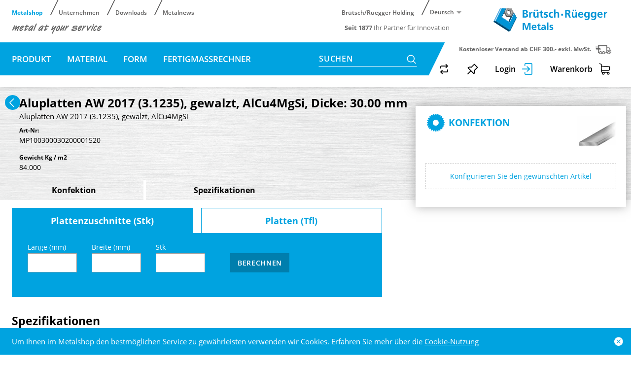

--- FILE ---
content_type: text/html; charset=utf-8
request_url: https://www.brr.ch/de/item/aluplatten-aw-2017-31235-gewalzt-alcu4mgsi/MP100300030200001520
body_size: 98505
content:
<!DOCTYPE html>





    
        <html lang="de-CH" class="no-js">
    


    <head>
        <title>Aluplatten AW 2017 (3.1235), gewalzt, AlCu4MgSi - Brütsch/Rüegger Metals AG</title>

        
        
            
                
                    <meta name="robots" content="index, follow">
                
            
        

        
        
    
            <meta name="viewport" content="width=device-width, initial-scale=1, minimum-scale=1">
            <meta name="application-name" content="Brütsch/Rüegger Metals AG">
            <meta name="theme-color" content="#0095d6">
            <meta name="apple-mobile-web-app-capable" content="yes">
            
            
        
    
    
        <meta name="description" content="Aluplatten AW 2017 (3.1235), gewalzt, AlCu4MgSi - Dicke: 30.00 mm">
    


        
    
    
        <meta property="og:title" content="Aluplatten AW 2017 (3.1235), gewalzt, AlCu4MgSi">
    
        <meta property="og:description" content="Aluplatten AW 2017 (3.1235), gewalzt, AlCu4MgSi - Dicke: 30.00 mm">
    
        <meta property="og:url" content="https://www.brr.ch/de/item/aluplatten-aw-2017-31235-gewalzt-alcu4mgsi/MP100300030200001520">
    
        <meta property="product:retailer_item_id" content="MP100300030200001520">
    
        <meta property="product:condition" content="new">
    
        <meta property="og:image" content="https://www.brr.ch/thumbor/lQGwxi6cp0YMopU9eZ9G0EyBjk4=/fit-in/1200x900/filters:fill(white,1):cachevalid(2018-11-09T15:45:52.348372):strip_icc():strip_exif()/Shop/Artikelbilder/ag-breitflach-hell.png">
    
        <meta property="product:availability" content="out of stock">
    
        <meta property="product:price:amount" content="14.1">
    
        <meta property="product:price:currency" content="CHF">
    

        
    <script type="application/ld+json">{"@context": "https://schema.org", "@type": "Product", "url": "https://www.brr.ch/de/item/aluplatten-aw-2017-31235-gewalzt-alcu4mgsi/MP100300030200001520", "name": "Aluplatten AW 2017 (3.1235), gewalzt, AlCu4MgSi - Dicke: 30.00 mm", "sku": "MP100300030200001520", "offers": {"@type": "Offer", "price": "14.1", "priceCurrency": "CHF", "url": "https://www.brr.ch/de/item/aluplatten-aw-2017-31235-gewalzt-alcu4mgsi/MP100300030200001520", "availability": "https://schema.org/OutOfStock"}, "image": "https://www.brr.ch/thumbor/lQGwxi6cp0YMopU9eZ9G0EyBjk4=/fit-in/1200x900/filters:fill(white,1):cachevalid(2018-11-09T15:45:52.348372):strip_icc():strip_exif()/Shop/Artikelbilder/ag-breitflach-hell.png"}</script>


        

        
        <meta name="csrf-token" content="n3kJdTBPUJ6z7wRif3lj3GTQBEABZ0kxXbgdGGlTOLQ77dNVR0wi9a5aRKabQ05l">

        
        
    <link rel="apple-touch-icon-precomposed" sizes="57x57" href="/static/images/favicon/apple-touch-icon-57x57.png">
    <link rel="apple-touch-icon-precomposed" sizes="114x114" href="/static/images/favicon/apple-touch-icon-114x114.png">
    <link rel="apple-touch-icon-precomposed" sizes="72x72" href="/static/images/favicon/apple-touch-icon-72x72.png">
    <link rel="apple-touch-icon-precomposed" sizes="144x144" href="/static/images/favicon/apple-touch-icon-144x144.png">
    <link rel="apple-touch-icon-precomposed" sizes="60x60" href="/static/images/favicon/apple-touch-icon-60x60.png">
    <link rel="apple-touch-icon-precomposed" sizes="120x120" href="/static/images/favicon/apple-touch-icon-120x120.png">
    <link rel="apple-touch-icon-precomposed" sizes="76x76" href="/static/images/favicon/apple-touch-icon-76x76.png">
    <link rel="apple-touch-icon-precomposed" sizes="152x152" href="/static/images/favicon/apple-touch-icon-152x152.png">

    <link rel="shortcut icon" type="image/x-icon" href="/static/images/favicon/favicon.ico">
    <link rel="icon" type="image/png" href="/static/images/favicon/favicon-196x196.png" sizes="196x196">
    <link rel="icon" type="image/png" href="/static/images/favicon/favicon-96x96.png" sizes="96x96">
    <link rel="icon" type="image/png" href="/static/images/favicon/favicon-32x32.png" sizes="32x32">
    <link rel="icon" type="image/png" href="/static/images/favicon/favicon-16x16.png" sizes="16x16">
    <link rel="icon" type="image/png" href="/static/images/favicon/favicon-128.png" sizes="128x128">

    <meta name="msapplication-config" content="/static/ieconfig.xml">


        
        
            <link rel="preload" href="/static/fonts/open-sans-v18-latin_greek-300.woff2" as="font" type="font/woff2" crossorigin>
            <link rel="preload" href="/static/fonts/open-sans-v18-latin_greek-regular.woff2" as="font" type="font/woff2" crossorigin>
            <link rel="preload" href="/static/fonts/open-sans-v18-latin_greek-600.woff2" as="font" type="font/woff2" crossorigin>
            <link rel="preload" href="/static/fonts/open-sans-v18-latin_greek-700.woff2" as="font" type="font/woff2" crossorigin>
        

        
        

        
            <link rel="stylesheet" type="text/css" href="/static/css/icons.css?4.34.16d3fad02">
            <link rel="stylesheet" type="text/css" href="/static/css/app.css?4.34.16d3fad02">
        

        

        
        
            <script>
                
                
                
                var cssLoaded = true;
            </script>
            <script defer src="/static/js/app.js?4.34.16d3fad02"></script>
        

        
            
            
                <link rel="canonical" href="https://www.brr.ch/de/item/aluplatten-aw-2017-31235-gewalzt-alcu4mgsi/MP100300030200001520">
            
                <link rel="alternate" hreflang="en" href="https://www.brr.ch/en/item/alu-sheets-aw-2017-31235-rolled-alcu4mgsi/MP100300030200001520">
            
                <link rel="alternate" hreflang="fr" href="https://www.brr.ch/fr/item/plaques-en-alu-aw-2017-31235-laminee-alcu4mgsi/MP100300030200001520">
            
        

        
        
            
                
                    <script>
                        window.dataLayer = window.dataLayer || [];
                        function gtag(){dataLayer.push(arguments);}
                        gtag('js', new Date());
                    </script>
                
                
                    
                        
                            <script async src="https://www.googletagmanager.com/gtag/js?id=UA-40086013-1"></script>
                        
                        <script>
                            
                            gtag('config', 'UA-40086013-1', {
                                cookie_flags: 'secure;samesite=none',
                                
                            });
                            
                            
                        </script>
                    
                
                
                    
                        <script>
                            (function(w,d,s,l,i){w[l]=w[l]||[];w[l].push({'gtm.start':
                            new Date().getTime(),event:'gtm.js'});var f=d.getElementsByTagName(s)[0],
                            j=d.createElement(s),dl=l!='dataLayer'?'&l='+l:'';j.async=true;j.src=
                            'https://www.googletagmanager.com/gtm.js?id='+i+dl;f.parentNode.insertBefore(j,f);
                            })(window,document,'script','dataLayer','GTM-W7K4RXH');
                        </script>
                    
                
                
                
            
        
        
    </head>

    
    <body class="">
    
    
        
            
                <noscript><iframe src="https://www.googletagmanager.com/ns.html?id=GTM-W7K4RXH" height="0" width="0" style="display:none;visibility:hidden"></iframe></noscript>
            
        
    

    
        <div data-flashmessages class="flashmessages">
            <div class="insert-hijack-notification"></div>
            



            
                
            
            
            
                
            
            
                <div class="flashmessage info">
                    <div class="container">
                        Um Ihnen im Metalshop den bestmöglichen Service zu gewährleisten verwenden wir Cookies.
                        
                            Erfahren Sie mehr über die <a href="/de/metals/impressum-und-datenschutz/">Cookie-Nutzung</a>
                        
                    </div>
                    <button class="close-button" type="button" data-cookie-close>
                        <i class="icon icon-close-fill" aria-hidden="true"></i>
                    </button>
                </div>
            
        </div>
    

    
        
            
<header class="shopheader-mobile"><section class="shopheader-mobile__cell shopheader-mobile__cell--left"><i class="shopheader-mobile__hamburger" data-open="offCanvasLeft"><span></span></i><form method="get" class="shopheader-mobile__search__form" action="/de/search/"><input
                        autocomplete="off"
                        class="shopheader-mobile__search__field input-group-field"
                        name="q"
                        placeholder="Produkt Suche / Artikel-Nr. / Hersteller"
                        required
                        type="text"
                        value=""
                    ><button type="submit" class="shopheader-mobile__search__submit icon icon-search"></button></form><form method="get" class="shopheader-mobile__search__form" action="/de/search/" data-mobile-search><input
                            autocomplete="off"
                            class="shopheader-mobile__search__field input-group-field"
                            name="q"
                            placeholder="Produkt Suche / Artikel-Nr. / Hersteller"
                            required
                            type="search"
                            value=""
                            data-mobile-search-input
                        ><button type="submit" class="shopheader-mobile__search__submit icon icon-search" aria-label="Suchen"></button></form><button type="button" class="shopheader-mobile__search__submit icon icon-search" data-mobile-search-toggle="" style="" aria-label="Suchen"></button></section><section class="shopheader-mobile__cell shopheader-mobile__cell--center"><div class="shopheader-mobile__logo"><a href="/de/" class="shopheader-mobile__logo-link"><img src="/static/images/logo-icon.svg" class="shopheader-mobile__logo-img"></a></div></section><section class="shopheader-mobile__cell shopheader-mobile__cell--right"><a href="/de/account/login/?next=%2Fde%2Fitem%2Faluplatten-aw-2017-31235-gewalzt-alcu4mgsi%2FMP100300030200001520"><i class="icon icon-login medium primary"></i></a><a href="/de/cart/"><i class="icon icon-cart medium"></i><span class="badge hide"
                          data-bind-text="cart:positionCount" data-bind-class="cart:isEmpty,hide">
                        0
                    </span></a></section><div class="off-canvas-wrapper"><div class="off-canvas-wrapper-inner"><div class="hamburger off-canvas position-left" id="offCanvasLeft" data-off-canvas data-content-scroll="false"><ul class="vertical menu drilldown" data-drilldown data-hamburger data-auto-height="true" data-scroll-top="true"><li class="hamburger-item"><div class="hamburger-item__link"><a href="/" target="_self">Metalshop</a></div><a tabindex="0"></a><ul class="menu vertical nested hamburger-subnav"><li class="hamburger-item is-header js-drilldown-back"><div class="hamburger-item__link"><a tabindex="0">
                        Metalshop
                    </a></div></li><li class="hamburger-item hamburger-item--catalog"><div class="hamburger-item__link"><a href="/de/catalog/produkt-YwNPRnJlvr3">Produkt</a></div><a tabindex="0"></a><ul class="menu vertical nested hamburger-subnav"><li class="hamburger-item is-header js-drilldown-back"><div class="hamburger-item__link"><a tabindex="0">
                        Produkt
                    </a></div></li><li class="hamburger-item hamburger-item--catalog"><div class="hamburger-item__link"><a href="/de/catalog/nahtlose-prazisionsstahlrohre-7zLLmjmeEXj">Nahtlose Präzisionsstahlrohre</a></div></li><li class="hamburger-item hamburger-item--catalog"><div class="hamburger-item__link"><a href="/de/catalog/nahtlose-starkwandrohre-OXMMo6qyndJ">Nahtlose Starkwandrohre</a></div></li><li class="hamburger-item hamburger-item--catalog"><div class="hamburger-item__link"><a href="/de/catalog/werkzeugstahl-MjPP35WW0am">Werkzeugstahl</a></div></li><li class="hamburger-item hamburger-item--catalog"><div class="hamburger-item__link"><a href="/de/catalog/edelstahl-qYkOmKwNOA8">Edelstahl</a></div></li><li class="hamburger-item hamburger-item--catalog"><div class="hamburger-item__link"><a href="/de/catalog/stahl-und-formrohre-hohlprofile-KKGP9no5NAK">Stahl- und Formrohre / Hohlprofile</a></div></li><li class="hamburger-item hamburger-item--catalog"><div class="hamburger-item__link"><a href="/de/catalog/blankstahl-gbE4E7Ody1d">Blankstahl</a></div></li><li class="hamburger-item hamburger-item--catalog"><div class="hamburger-item__link"><a href="/de/catalog/stab-und-edelbaustahl-strangguss-zOPeJeB18An">Stab- und Edelbaustahl, Strangguss</a></div></li><li class="hamburger-item hamburger-item--catalog"><div class="hamburger-item__link"><a href="/de/catalog/zylinderrohre-kolbenstangen-aERY11M14gO">Zylinderrohre / Kolbenstangen</a></div></li><li class="hamburger-item hamburger-item--catalog"><div class="hamburger-item__link"><a href="/de/catalog/aluminium-buntmetalle-EB37zY01qbm">Aluminium / Buntmetalle</a></div></li><li class="hamburger-item hamburger-item--catalog"><div class="hamburger-item__link"><a href="/de/catalog/bronze-mMvGY0045g6b">Bronze</a></div></li><li class="hamburger-item hamburger-item--catalog"><div class="hamburger-item__link"><a href="/de/catalog/hardox-EBbMba3B4PX">Hardox</a></div></li><li class="hamburger-item hamburger-item--catalog"><div class="hamburger-item__link"><a href="/de/catalog/bimetal-rohre-jAEGYJmd90K">Bimetal Rohre</a></div></li><li class="hamburger-item hamburger-item--catalog"><div class="hamburger-item__link"><a href="/de/catalog/fertigfabrikate-qjyJdArllbw8">Fertigfabrikate</a></div></li><li class="hamburger-item hamburger-item--catalog"><div class="hamburger-item__link"><a href="/de/catalog/plattenzuschnitte-BGGpakegw4MV">Plattenzuschnitte</a></div></li><li class="hamburger-item hamburger-item--catalog"><div class="hamburger-item__link"><a href="/de/catalog/restposten-11rBgGwroyY">Restposten</a></div></li></ul></li><li class="hamburger-item hamburger-item--catalog"><div class="hamburger-item__link"><a href="/de/catalog/material-8E5NR0mPVMJ">Material</a></div><a tabindex="0"></a><ul class="menu vertical nested hamburger-subnav"><li class="hamburger-item is-header js-drilldown-back"><div class="hamburger-item__link"><a tabindex="0">
                        Material
                    </a></div></li><li class="hamburger-item hamburger-item--catalog"><div class="hamburger-item__link"><a href="/de/catalog/aluminium-nBlleAKlBAK">Aluminium</a></div></li><li class="hamburger-item hamburger-item--catalog"><div class="hamburger-item__link"><a href="/de/catalog/bimetal-mjbmBg9BOvb">Bimetal</a></div></li><li class="hamburger-item hamburger-item--catalog"><div class="hamburger-item__link"><a href="/de/catalog/bronze-WBA9kjod4Wd">Bronze</a></div></li><li class="hamburger-item hamburger-item--catalog"><div class="hamburger-item__link"><a href="/de/catalog/c-stahl-KK77wwm0YZp">C-Stahl</a></div></li><li class="hamburger-item hamburger-item--catalog"><div class="hamburger-item__link"><a href="/de/catalog/edelstahl-OXMMwEY64YJ">Edelstahl</a></div></li><li class="hamburger-item hamburger-item--catalog"><div class="hamburger-item__link"><a href="/de/catalog/messing-nB5A6gGwaqM">Messing</a></div></li><li class="hamburger-item hamburger-item--catalog"><div class="hamburger-item__link"><a href="/de/catalog/strangguss-k7p7zWGNgwvA">Strangguss</a></div></li></ul></li><li class="hamburger-item hamburger-item--catalog"><div class="hamburger-item__link"><a href="/de/catalog/form-kglw0aZBz3d">Form</a></div><a tabindex="0"></a><ul class="menu vertical nested hamburger-subnav"><li class="hamburger-item is-header js-drilldown-back"><div class="hamburger-item__link"><a tabindex="0">
                        Form
                    </a></div></li><li class="hamburger-item hamburger-item--catalog"><div class="hamburger-item__link"><a href="/de/catalog/rundrohr-Lo667vkWBVg">Rundrohr</a></div></li><li class="hamburger-item hamburger-item--catalog"><div class="hamburger-item__link"><a href="/de/catalog/rund-KK77w4GBevJ">Rund</a></div></li><li class="hamburger-item hamburger-item--catalog"><div class="hamburger-item__link"><a href="/de/catalog/vierkantrohr-OXMMwW46AGG">Vierkantrohr</a></div></li><li class="hamburger-item hamburger-item--catalog"><div class="hamburger-item__link"><a href="/de/catalog/vierkant-MjPPLOwgplm">Vierkant</a></div></li><li class="hamburger-item hamburger-item--catalog"><div class="hamburger-item__link"><a href="/de/catalog/flach-EBnn1e9XzOX">Flach</a></div></li><li class="hamburger-item hamburger-item--catalog"><div class="hamburger-item__link"><a href="/de/catalog/sechskantrohr-dWPP1l30kd8">Sechskantrohr</a></div></li><li class="hamburger-item hamburger-item--catalog"><div class="hamburger-item__link"><a href="/de/catalog/sechskant-nBllerdrjaE">Sechskant</a></div></li><li class="hamburger-item hamburger-item--catalog"><div class="hamburger-item__link"><a href="/de/catalog/winkel-8E558bqkOmk">Winkel</a></div></li><li class="hamburger-item hamburger-item--catalog"><div class="hamburger-item__link"><a href="/de/catalog/u-profil-qYBBoZaOmy8">U-Profil</a></div></li><li class="hamburger-item hamburger-item--catalog"><div class="hamburger-item__link"><a href="/de/catalog/t-profil-dWPP1K5a6W9">T-Profil</a></div></li><li class="hamburger-item hamburger-item--catalog"><div class="hamburger-item__link"><a href="/de/catalog/flanschbuchse-pveNoYRG9Bnn">Flanschbüchse</a></div></li><li class="hamburger-item hamburger-item--catalog"><div class="hamburger-item__link"><a href="/de/catalog/zylinderbuchse-71Ee0L1REp0l">Zylinderbüchse</a></div></li><li class="hamburger-item hamburger-item--catalog"><div class="hamburger-item__link"><a href="/de/catalog/platten-dqq7qaa636Va">Platten</a></div></li></ul></li><li class="hamburger-item hamburger-item--catalog"><div class="hamburger-item__link"><a href="/de/catalog/fertigmassrechner-vjobN1Y0OgN">Fertigmassrechner</a></div></li></ul></li><li class="hamburger-item"><div class="hamburger-item__link"><a href="/de/metals/" target="_self">Unternehmen</a></div><a tabindex="0"></a><ul class="menu vertical nested hamburger-subnav"><li class="hamburger-item is-header js-drilldown-back"><div class="hamburger-item__link"><a tabindex="0">
                        Unternehmen
                    </a></div></li><li class="hamburger-item"><div class="hamburger-item__link"><a href="/de/metals/metal-at-your-service/" target="_self">metal at your service</a></div><a tabindex="0"></a><ul class="menu vertical nested hamburger-subnav"><li class="hamburger-item is-header js-drilldown-back"><div class="hamburger-item__link"><a tabindex="0">
                        metal at your service
                    </a></div></li><li class="hamburger-item"><div class="hamburger-item__link"><a href="/de/metals/metal-at-your-service/company-profile/" target="_self">Company Profile</a></div></li><li class="hamburger-item"><div class="hamburger-item__link"><a href="/de/metals/metal-at-your-service/konfektionierung/" target="_self">Konfektionierung</a></div></li><li class="hamburger-item"><div class="hamburger-item__link"><a href="/de/logistik/" target="_self">Logistik</a></div></li><li class="hamburger-item"><div class="hamburger-item__link"><a href="/de/metals/metal-at-your-service/unternehmenspolitik/" target="_self">Unternehmenspolitik</a></div></li><li class="hamburger-item"><div class="hamburger-item__link"><a href="/de/metals/metal-at-your-service/verband-1/" target="_self">Verbände</a></div></li></ul></li><li class="hamburger-item"><div class="hamburger-item__link"><a href="/de/metals/produkte/" target="_self">Vollsortiment</a></div><a tabindex="0"></a><ul class="menu vertical nested hamburger-subnav"><li class="hamburger-item is-header js-drilldown-back"><div class="hamburger-item__link"><a tabindex="0">
                        Vollsortiment
                    </a></div></li><li class="hamburger-item"><div class="hamburger-item__link"><a href="/de/metals/produkte/nahtlose-praezisions-und-hydraulikleitungsrohre/" target="_self">Nahtlose Präzisions- und Hydraulikleitungsrohre</a></div></li><li class="hamburger-item"><div class="hamburger-item__link"><a href="/de/metals/produkte/nahtlose-starkwand-und-drehteilrohre/" target="_self">Nahtlose Starkwand- und Drehteilrohre</a></div></li><li class="hamburger-item"><div class="hamburger-item__link"><a href="/de/metals/produkte/zylinderrohre-und-kolbenstangen/" target="_self">Zylinderrohre, Kolbenstangen und Kolbenrohre</a></div></li><li class="hamburger-item"><div class="hamburger-item__link"><a href="/de/metals/produkte/stabstahl/" target="_self">Stabstahl</a></div></li><li class="hamburger-item"><div class="hamburger-item__link"><a href="/de/metals/produkte/blankstahl/" target="_self">Blankstahl</a></div></li><li class="hamburger-item"><div class="hamburger-item__link"><a href="/de/metals/produkte/Strangguss/" target="_self">Strangguss</a></div></li><li class="hamburger-item"><div class="hamburger-item__link"><a href="/de/metals/produkte/Edelbaustahl/" target="_self">Edelbaustahl</a></div></li><li class="hamburger-item"><div class="hamburger-item__link"><a href="/de/metals/produkte/werkzeugstahl/" target="_self">Werkzeugstahl</a></div></li><li class="hamburger-item"><div class="hamburger-item__link"><a href="/de/metals/produkte/edelstahl/" target="_self">Edelstahl</a></div></li><li class="hamburger-item"><div class="hamburger-item__link"><a href="/de/metals/produkte/aluminium-messing/" target="_self">Aluminium / Messing</a></div></li><li class="hamburger-item"><div class="hamburger-item__link"><a href="/de/metals/produkte/geschweisste-stahlrohre/" target="_self">Geschweisste Stahlrohre</a></div></li><li class="hamburger-item"><div class="hamburger-item__link"><a href="/de/metals/produkte/formrohre-und-hohlprofile/" target="_self">Formrohre und Hohlprofile</a></div></li><li class="hamburger-item"><div class="hamburger-item__link"><a href="/de/metals/produkte/hardox-rohre/" target="_self">Hardox Rohre</a></div></li><li class="hamburger-item"><div class="hamburger-item__link"><a href="/de/metals/produkte/dom-rohre/" target="_self">DOM-Rohre</a></div></li><li class="hamburger-item"><div class="hamburger-item__link"><a href="/de/metals/produkte/wellen-gehaertet-geschliffen/" target="_self">Wellen gehärtet / geschliffen</a></div></li><li class="hamburger-item"><div class="hamburger-item__link"><a href="/de/metals/produkte/components/" target="_self">Components</a></div></li><li class="hamburger-item"><div class="hamburger-item__link"><a href="/de/metals/produkte/spezialformstahlrohre/" target="_self">Spezialformstahlrohre</a></div></li><li class="hamburger-item"><div class="hamburger-item__link"><a href="/de/metals/produkte/laserbearbeitung/" target="_self">3D-Laserbearbeitung</a></div></li><li class="hamburger-item"><div class="hamburger-item__link"><a href="/de/metals/produkte/brennteile/" target="_self">Brennteile</a></div></li><li class="hamburger-item"><div class="hamburger-item__link"><a href="/de/metals/produkte/bimetal-rohre-1/" target="_self">Bimetall Rohre</a></div></li><li class="hamburger-item"><div class="hamburger-item__link"><a href="/de/metals/produkte/Gewindestangen/" target="_self">Gewindestangen</a></div></li><li class="hamburger-item"><div class="hamburger-item__link"><a href="/de/metals/produkte/Gewindestangen-1-1/" target="_self">Métafram-Sinterlager</a></div></li></ul></li><li class="hamburger-item"><div class="hamburger-item__link"><a href="/de/metals/csr/" target="_self">Leitbild / CSR</a></div></li><li class="hamburger-item"><div class="hamburger-item__link"><a href="/de/metals/karriere/" target="_self">Karriere</a></div><a tabindex="0"></a><ul class="menu vertical nested hamburger-subnav"><li class="hamburger-item is-header js-drilldown-back"><div class="hamburger-item__link"><a tabindex="0">
                        Karriere
                    </a></div></li><li class="hamburger-item"><div class="hamburger-item__link"><a href="/de/metals/karriere/MA-Benefits/" target="_self">MA-Benefits</a></div></li></ul></li><li class="hamburger-item"><div class="hamburger-item__link"><a href="/de/metals/kontakt/" target="_self">Kontakt</a></div><a tabindex="0"></a><ul class="menu vertical nested hamburger-subnav"><li class="hamburger-item is-header js-drilldown-back"><div class="hamburger-item__link"><a tabindex="0">
                        Kontakt
                    </a></div></li><li class="hamburger-item"><div class="hamburger-item__link"><a href="/de/metals/kontakt/" target="_self">Kontaktformular</a></div></li><li class="hamburger-item"><div class="hamburger-item__link"><a href="/de/metals/kontakt/team/" target="_self">Team</a></div></li><li class="hamburger-item"><div class="hamburger-item__link"><a href="/de/metals/kontakt/standort/" target="_self">Standort</a></div></li></ul></li></ul></li><li class="hamburger-item"><div class="hamburger-item__link"><a href="/de/downloads/" target="_self">Downloads</a></div><a tabindex="0"></a><ul class="menu vertical nested hamburger-subnav"><li class="hamburger-item is-header js-drilldown-back"><div class="hamburger-item__link"><a tabindex="0">
                        Downloads
                    </a></div></li><li class="hamburger-item"><div class="hamburger-item__link"><a href="/de/downloads/update/" target="_self">Update</a></div></li><li class="hamburger-item"><div class="hamburger-item__link"><a href="/de/downloads/broschueren/" target="_self">Broschüren</a></div></li><li class="hamburger-item"><div class="hamburger-item__link"><a href="/de/downloads/zertifikate/" target="_self">Zertifikate</a></div></li><li class="hamburger-item"><div class="hamburger-item__link"><a href="/de/downloads/datenblaetter/" target="_self">Datenblätter</a></div></li><li class="hamburger-item"><div class="hamburger-item__link"><a href="/de/downloads/product-compliance/" target="_self">Product  Compliance</a></div></li><li class="hamburger-item"><div class="hamburger-item__link"><a href="/de/downloads/formulare/" target="_self">Formulare</a></div></li></ul></li><li class="hamburger-item"><div class="hamburger-item__link"><a href="/de/metalnews/" target="_self">Metalnews</a></div></li><div class="hamburger-footer"><ul class="menu hamburger-nav"><li class="hamburger-item hamburger-item--language"><a href="/de/item/aluplatten-aw-2017-31235-gewalzt-alcu4mgsi/MP100300030200001520"
                                                                           class="button clear font-bold">
                                                                            de
                                                                        </a></li><li class="hamburger-item hamburger-item--language"><a href="/en/item/alu-sheets-aw-2017-31235-rolled-alcu4mgsi/MP100300030200001520"
                                                                           class="button clear">
                                                                            en
                                                                        </a></li><li class="hamburger-item hamburger-item--language"><a href="/fr/item/plaques-en-alu-aw-2017-31235-laminee-alcu4mgsi/MP100300030200001520"
                                                                           class="button clear">
                                                                            fr
                                                                        </a></li></ul></div></ul></div></div></div></header><header class="shopheader sticky"><section class="shopheader__top cell"><div class="container"><div class="grid-x"><div class="shopheader__meta-nav cell auto"><div class="shopheader__meta-nav shopheader__meta-nav--left"><div class="grid-x"><div class="cell"><ul class="shopheader__navigation shopheader__navigation--divided menu"><li><a
                                                               href="/"
                                                               class="
                                                                
                                                                    active
                                                                
                                                                
                                                               "
                                                               target="_self"
                                                            >
                                                                
                                                                    Metalshop
                                                                
                                                            </a></li><li><a
                                                               href="/de/metals/"
                                                               class="
                                                                
                                                                
                                                               "
                                                               target="_self"
                                                            >
                                                                
                                                                    Unternehmen
                                                                
                                                            </a></li><li><a
                                                               href="/de/downloads/"
                                                               class="
                                                                
                                                                
                                                               "
                                                               target="_self"
                                                            >
                                                                
                                                                    Downloads
                                                                
                                                            </a></li><li><a
                                                               href="/de/metalnews/"
                                                               class="
                                                                
                                                                
                                                               "
                                                               target="_self"
                                                            >
                                                                
                                                                    Metalnews
                                                                
                                                            </a></li></ul></div></div></div><div class="shopheader__meta-nav shopheader__meta-nav--right"><ul class="shopheader__navigation shopheader__navigation--divided menu"><li><a href="http://www.b-r.ch/holding"
                                               target="_blank"
                                               style="white-space: nowrap"
                                               class="nw">
                                                Brütsch/Rüegger Holding
                                            </a></li></ul><div class="shopheader__language" data-toggle="language-menu">
                                            Deutsch
                                        </div><div class="shopheader-menu shopheader-menu--languages dropdown-pane widget"
                                             id="language-menu"
                                             data-dropdown
                                             data-hover="true"
                                             data-hover-pane="true"
                                             data-position="bottom"
                                             data-alignment="right"><div class="widget__content padding-2"><a href="/de/item/aluplatten-aw-2017-31235-gewalzt-alcu4mgsi/MP100300030200001520"
                                                       class="shopheader__subnav__link text-left font-bold">
                                                        Deutsch
                                                    </a><a href="/en/item/alu-sheets-aw-2017-31235-rolled-alcu4mgsi/MP100300030200001520"
                                                       class="shopheader__subnav__link text-left">
                                                        English
                                                    </a><a href="/fr/item/plaques-en-alu-aw-2017-31235-laminee-alcu4mgsi/MP100300030200001520"
                                                       class="shopheader__subnav__link text-left">
                                                        Français
                                                    </a></div></div></div></div><section class="shopheader__right cell"><div class="shopheader__logo"><a href="/de/" class="shopheader__logo-link show-for-desktop"><img src="/static/images/logo.svg" class="shopheader__logo-img"></a><a href="/de/"
                                           class="shopheader__logo-link show-for-tablet hide-for-desktop"><img src="/static/images/logo-icon.svg" class="shopheader__logo-img"></a></div></section></div></div></section><div class="shopheader__company container"><div class="shopheader__company shopheader__company--left"><div class="shopheader__slogan"><div class="shopheader__slogan shopheader__slogan--left"><img src="/static/images/metal-at-your-service.svg" class="shopheader__slogan-img"></div><div class="shopheader__slogan shopheader__slogan--right"><span><b>Seit 1877</b> Ihr Partner für Innovation</span></div></div></div><div class="shopheader__company shopheader__company--right"></div></div><nav class="shopheader__bottom shopheader__background-50"><div class="container shopheader__background-80"><div class="grid-x"><div
                                id="subnav-5b35c590fdcbba08e521bb53"
                                class="shopheader__subnav shopheader__subnav--nested dropdown-pane catalog-menu"
                                data-dropdown
                                data-hover="true"
                                data-hover-pane="true"
                                data-close-on-click="true"
                                data-active="false"
                            ><div class="container grid-container"><div Xclass="grid-x grid-margin-x tablet-up-3 desktop-up-4 screen-up-4"><div class="catalog"><a class="catalog-item catalog-item__menu category category--product"
                                                       href="/de/catalog/nahtlose-prazisionsstahlrohre-7zLLmjmeEXj"><div
                                                            class="catalog-item__image category__image category__image--product"
                                                            style="background-image: url('/thumbor/8uVlkBYgx4lBQg-Aggh7Zudxhiw=/trim/fit-in/480x480/filters:cachevalid(2018-07-30T08:13:10.897267):strip_icc():strip_exif()/Shop/Katalog/pg_01_pra%CC%88zisionsstahlrohre.png')"></div><div class="catalog-item__title">
                                                            Nahtlose Präzisionsstahlrohre
                                                        </div></a><a class="catalog-item catalog-item__menu category category--product"
                                                       href="/de/catalog/nahtlose-starkwandrohre-OXMMo6qyndJ"><div
                                                            class="catalog-item__image category__image category__image--product"
                                                            style="background-image: url('/thumbor/sNWszRu22ssmr6COLlyuaupC0Bk=/trim/fit-in/480x480/filters:cachevalid(2018-07-30T08:13:21.058267):strip_icc():strip_exif()/Shop/Katalog/pg_02_starkwandrohre.png')"></div><div class="catalog-item__title">
                                                            Nahtlose Starkwandrohre
                                                        </div></a><a class="catalog-item catalog-item__menu category category--product"
                                                       href="/de/catalog/werkzeugstahl-MjPP35WW0am"><div
                                                            class="catalog-item__image category__image category__image--product"
                                                            style="background-image: url('/thumbor/PoDNIj1-qWcX96qS8Ux5frzBsHI=/trim/fit-in/480x480/filters:cachevalid(2020-07-01T11:58:25.652998):strip_icc():strip_exif()/Shop/Katalog/pg_06_werkzeugstahl.png')"></div><div class="catalog-item__title">
                                                            Werkzeugstahl
                                                        </div></a><a class="catalog-item catalog-item__menu category category--product"
                                                       href="/de/catalog/edelstahl-qYkOmKwNOA8"><div
                                                            class="catalog-item__image category__image category__image--product"
                                                            style="background-image: url('/thumbor/341jHepfAU9mTQzQ_egy2yYiIy0=/trim/fit-in/480x480/filters:cachevalid(2018-07-30T08:13:48.811267):strip_icc():strip_exif()/Shop/Katalog/pg_07_edelstahl.png')"></div><div class="catalog-item__title">
                                                            Edelstahl
                                                        </div></a><a class="catalog-item catalog-item__menu category category--product"
                                                       href="/de/catalog/stahl-und-formrohre-hohlprofile-KKGP9no5NAK"><div
                                                            class="catalog-item__image category__image category__image--product"
                                                            style="background-image: url('/thumbor/7P0zArwl_u6xSCunCNPu_U_KwAA=/trim/fit-in/480x480/filters:cachevalid(2021-03-09T10:58:38.874305):strip_icc():strip_exif()/Shop/Katalog/PG_10_geschw-Stahl--und-Formrohre.png')"></div><div class="catalog-item__title">
                                                            Stahl- und Formrohre / Hohlprofile
                                                        </div></a><a class="catalog-item catalog-item__menu category category--product"
                                                       href="/de/catalog/blankstahl-gbE4E7Ody1d"><div
                                                            class="catalog-item__image category__image category__image--product"
                                                            style="background-image: url('/thumbor/ac5IORB53c2zfKEjcoxyZ421btk=/trim/fit-in/480x480/filters:cachevalid(2018-07-30T08:13:33.771267):strip_icc():strip_exif()/Shop/Katalog/pg_04_blankstahl.png')"></div><div class="catalog-item__title">
                                                            Blankstahl
                                                        </div></a><a class="catalog-item catalog-item__menu category category--product"
                                                       href="/de/catalog/stab-und-edelbaustahl-strangguss-zOPeJeB18An"><div
                                                            class="catalog-item__image category__image category__image--product"
                                                            style="background-image: url('/thumbor/kfeRyxybUoWmc6tqQYZPrFfWSkk=/trim/fit-in/480x480/filters:cachevalid(2018-07-30T08:13:39.598267):strip_icc():strip_exif()/Shop/Katalog/pg_05_edelbaustahl.png')"></div><div class="catalog-item__title">
                                                            Stab- und Edelbaustahl, Strangguss
                                                        </div></a><a class="catalog-item catalog-item__menu category category--product"
                                                       href="/de/catalog/zylinderrohre-kolbenstangen-aERY11M14gO"><div
                                                            class="catalog-item__image category__image category__image--product"
                                                            style="background-image: url('/thumbor/k5jsgnU0yMVtCz9J6TRecuu7e-I=/trim/fit-in/480x480/filters:cachevalid(2018-07-30T08:14:00.008266):strip_icc():strip_exif()/Shop/Katalog/pg_09_zylinderrohre-kolbenstangen.png')"></div><div class="catalog-item__title">
                                                            Zylinderrohre / Kolbenstangen
                                                        </div></a><a class="catalog-item catalog-item__menu category category--product"
                                                       href="/de/catalog/aluminium-buntmetalle-EB37zY01qbm"><div
                                                            class="catalog-item__image category__image category__image--product"
                                                            style="background-image: url('/thumbor/0ggahQx5nv0tLQv7WOl-HVNG1Jk=/trim/fit-in/480x480/filters:cachevalid(2018-07-30T08:13:53.150266):strip_icc():strip_exif()/Shop/Katalog/pg_08_aluminium-messing.png')"></div><div class="catalog-item__title">
                                                            Aluminium / Buntmetalle
                                                        </div></a><a class="catalog-item catalog-item__menu category category--product"
                                                       href="/de/catalog/bronze-mMvGY0045g6b"><div
                                                            class="catalog-item__image category__image category__image--product"
                                                            style="background-image: url('/thumbor/xn4n_FCB70COuV4Chm5rDqW4EiI=/trim/fit-in/480x480/filters:cachevalid(2025-01-16T06:13:14.728418):strip_icc():strip_exif()/Shop/Katalog/pg_08_bronzen.png')"></div><div class="catalog-item__title">
                                                            Bronze
                                                        </div></a><a class="catalog-item catalog-item__menu category category--product"
                                                       href="/de/catalog/hardox-EBbMba3B4PX"><div
                                                            class="catalog-item__image category__image category__image--product"
                                                            style="background-image: url('/thumbor/B50O7n9R9CSdpIVPfZKCuf8iMnY=/trim/fit-in/480x480/filters:cachevalid(2018-11-23T11:03:17.282036):strip_icc():strip_exif()/Shop/Katalog/pg-13-hardox.png')"></div><div class="catalog-item__title">
                                                            Hardox
                                                        </div></a><a class="catalog-item catalog-item__menu category category--product"
                                                       href="/de/catalog/bimetal-rohre-jAEGYJmd90K"><div
                                                            class="catalog-item__image category__image category__image--product"
                                                            style="background-image: url('/thumbor/nmhxSbn5VWm8jCQfcutRjH9eo6g=/trim/fit-in/480x480/filters:cachevalid(2020-07-02T07:54:04.545534):strip_icc():strip_exif()/Shop/Katalog/k_09_Bimetalrohre.png')"></div><div class="catalog-item__title">
                                                            Bimetal Rohre
                                                        </div></a><a class="catalog-item catalog-item__menu category category--product"
                                                       href="/de/catalog/fertigfabrikate-qjyJdArllbw8"><div
                                                            class="catalog-item__image category__image category__image--product"
                                                            style="background-image: url('/thumbor/_eJVkL1f4eaOsJcaxvDyDB3_N8c=/trim/fit-in/480x480/filters:cachevalid(2022-04-20T15:36:29.398890):strip_icc():strip_exif()/Shop/Katalog/pg-15-Sinterlager.jpg')"></div><div class="catalog-item__title">
                                                            Fertigfabrikate
                                                        </div></a><a class="catalog-item catalog-item__menu category category--product"
                                                       href="/de/catalog/plattenzuschnitte-BGGpakegw4MV"><div
                                                            class="catalog-item__image category__image category__image--product"
                                                            style="background-image: url('/thumbor/0gmK4TCmL53uNJep43Rj0xwdpVg=/trim/fit-in/480x480/filters:cachevalid(2022-09-14T11:33:47.026295):strip_icc():strip_exif()/Shop/Katalog/PG_09_Platten.png')"></div><div class="catalog-item__title">
                                                            Plattenzuschnitte
                                                        </div></a><a class="catalog-item catalog-item__menu category category--product"
                                                       href="/de/catalog/restposten-11rBgGwroyY"><div
                                                            class="catalog-item__image category__image category__image--product"
                                                            style="background-image: url('/thumbor/OVkLpp-Wo7OC503_fMmUDCgeO1c=/trim/fit-in/480x480/filters:cachevalid(2021-03-09T13:32:25.671117):strip_icc():strip_exif()/Shop/Katalog/k_99_Sale.jpg')"></div><div class="catalog-item__title">
                                                            Restposten
                                                        </div></a></div></div></div></div><div
                                id="subnav-5b35c5dafdcbba08e521bb55"
                                class="shopheader__subnav shopheader__subnav--nested dropdown-pane catalog-menu"
                                data-dropdown
                                data-hover="true"
                                data-hover-pane="true"
                                data-close-on-click="true"
                                data-active="false"
                            ><div class="container grid-container"><div Xclass="grid-x grid-margin-x tablet-up-3 desktop-up-4 screen-up-4"><div class="catalog"><a class="catalog-item catalog-item__menu category category--material"
                                                       href="/de/catalog/aluminium-nBlleAKlBAK"><div
                                                            class="catalog-item__image category__image category__image--material"
                                                            style="background-image: url('/thumbor/VZrYyOHAn-XNf429CchuYwlIdO8=/trim/fit-in/480x480/filters:cachevalid(2018-10-02T07:43:29.556033):strip_icc():strip_exif()/Shop/Symbole/wst_aluminium.jpg')"></div><div class="catalog-item__title">
                                                            Aluminium
                                                        </div></a><a class="catalog-item catalog-item__menu category category--material"
                                                       href="/de/catalog/bimetal-mjbmBg9BOvb"><div
                                                            class="catalog-item__image category__image category__image--material"
                                                            style="background-image: url('/thumbor/4EbnFmftQVl1lNEHoQgdw-pQX80=/trim/fit-in/480x480/filters:cachevalid(2020-06-25T11:37:16.298523):strip_icc():strip_exif()/Shop/Symbole/wst-bimetal.jpg')"></div><div class="catalog-item__title">
                                                            Bimetal
                                                        </div></a><a class="catalog-item catalog-item__menu category category--material"
                                                       href="/de/catalog/bronze-WBA9kjod4Wd"><div
                                                            class="catalog-item__image category__image category__image--material"
                                                            style="background-image: url('/thumbor/EWF28Pl3Us1-cFQv-7IZzzghT08=/trim/fit-in/480x480/filters:cachevalid(2019-07-29T09:03:50.717207):strip_icc():strip_exif()/Shop/Symbole/wst-bronze.jpg')"></div><div class="catalog-item__title">
                                                            Bronze
                                                        </div></a><a class="catalog-item catalog-item__menu category category--material"
                                                       href="/de/catalog/c-stahl-KK77wwm0YZp"><div
                                                            class="catalog-item__image category__image category__image--material"
                                                            style="background-image: url('/thumbor/oxrP8U9mXhRTgvw0C64MXgPzKTM=/trim/fit-in/480x480/filters:cachevalid(2018-10-02T07:43:29.326033):strip_icc():strip_exif()/Shop/Symbole/wst_C-stahl.jpg')"></div><div class="catalog-item__title">
                                                            C-Stahl
                                                        </div></a><a class="catalog-item catalog-item__menu category category--material"
                                                       href="/de/catalog/edelstahl-OXMMwEY64YJ"><div
                                                            class="catalog-item__image category__image category__image--material"
                                                            style="background-image: url('/thumbor/Ax9osJHAOOQL8-hTuISUQp1xc_w=/trim/fit-in/480x480/filters:cachevalid(2018-11-15T14:52:58.821859):strip_icc():strip_exif()/Shop/Symbole/wst-edelstahl.png')"></div><div class="catalog-item__title">
                                                            Edelstahl
                                                        </div></a><a class="catalog-item catalog-item__menu category category--material"
                                                       href="/de/catalog/messing-nB5A6gGwaqM"><div
                                                            class="catalog-item__image category__image category__image--material"
                                                            style="background-image: url('/thumbor/4WyLvWJhAK4pqbipM6ZqXtAZQaQ=/trim/fit-in/480x480/filters:cachevalid(2018-11-15T14:52:58.860859):strip_icc():strip_exif()/Shop/Symbole/wst-messing.png')"></div><div class="catalog-item__title">
                                                            Messing
                                                        </div></a><a class="catalog-item catalog-item__menu category category--material"
                                                       href="/de/catalog/strangguss-k7p7zWGNgwvA"><div
                                                            class="catalog-item__image category__image category__image--material"
                                                            style="background-image: url('/thumbor/XnVILw6YleyKqv0Kexrcb1JN3EA=/trim/fit-in/480x480/filters:cachevalid(2021-05-26T13:07:33.438324):strip_icc():strip_exif()/Shop/Symbole/wst-cast.jpg')"></div><div class="catalog-item__title">
                                                            Strangguss
                                                        </div></a></div></div></div></div><div
                                id="subnav-5b35c818fdcbba08e521bb67"
                                class="shopheader__subnav shopheader__subnav--nested dropdown-pane catalog-menu"
                                data-dropdown
                                data-hover="true"
                                data-hover-pane="true"
                                data-close-on-click="true"
                                data-active="false"
                            ><div class="container grid-container"><div Xclass="grid-x grid-margin-x tablet-up-3 desktop-up-4 screen-up-4"><div class="catalog"><a class="catalog-item catalog-item__menu category category--shape"
                                                       href="/de/catalog/rundrohr-Lo667vkWBVg"><div
                                                            class="catalog-item__image category__image category__image--shape"
                                                            style="background-image: url('/thumbor/pgjq3sQ7Y2uVl8_zUbZrILVIpT0=/trim/fit-in/480x480/filters:cachevalid(2018-11-15T11:28:03.808110):strip_icc():strip_exif()/Shop/Symbole/Form-Rundrohr.png')"></div><div class="catalog-item__title">
                                                            Rundrohr
                                                        </div></a><a class="catalog-item catalog-item__menu category category--shape"
                                                       href="/de/catalog/rund-KK77w4GBevJ"><div
                                                            class="catalog-item__image category__image category__image--shape"
                                                            style="background-image: url('/thumbor/Xx5vdVn0qCiipmodzYXrsebipyM=/trim/fit-in/480x480/filters:cachevalid(2018-11-15T16:52:43.134712):strip_icc():strip_exif()/Shop/Symbole/Form-rund.png')"></div><div class="catalog-item__title">
                                                            Rund
                                                        </div></a><a class="catalog-item catalog-item__menu category category--shape"
                                                       href="/de/catalog/vierkantrohr-OXMMwW46AGG"><div
                                                            class="catalog-item__image category__image category__image--shape"
                                                            style="background-image: url('/thumbor/bHP0rAyzz6W3l13ZM_klWF7KWAE=/trim/fit-in/480x480/filters:cachevalid(2018-11-15T16:52:43.085712):strip_icc():strip_exif()/Shop/Symbole/form-Vierkantrohr.png')"></div><div class="catalog-item__title">
                                                            Vierkantrohr
                                                        </div></a><a class="catalog-item catalog-item__menu category category--shape"
                                                       href="/de/catalog/vierkant-MjPPLOwgplm"><div
                                                            class="catalog-item__image category__image category__image--shape"
                                                            style="background-image: url('/thumbor/Isw5cd0Rm_LnaRDVLTDFATaoPdM=/trim/fit-in/480x480/filters:cachevalid(2018-11-15T16:52:43.106712):strip_icc():strip_exif()/Shop/Symbole/form-Vierkant.png')"></div><div class="catalog-item__title">
                                                            Vierkant
                                                        </div></a><a class="catalog-item catalog-item__menu category category--shape"
                                                       href="/de/catalog/flach-EBnn1e9XzOX"><div
                                                            class="catalog-item__image category__image category__image--shape"
                                                            style="background-image: url('/thumbor/j-7T4lPr6owjF5Fsr9X8a4rdhhk=/trim/fit-in/480x480/filters:cachevalid(2018-11-21T10:11:49.017625):strip_icc():strip_exif()/Shop/Symbole/Form-flach.png')"></div><div class="catalog-item__title">
                                                            Flach
                                                        </div></a><a class="catalog-item catalog-item__menu category category--shape"
                                                       href="/de/catalog/sechskantrohr-dWPP1l30kd8"><div
                                                            class="catalog-item__image category__image category__image--shape"
                                                            style="background-image: url('/thumbor/sMs3VAsaa-5fArLVraI4ROcRhHQ=/trim/fit-in/480x480/filters:cachevalid(2018-11-15T11:28:03.844110):strip_icc():strip_exif()/Shop/Symbole/Form-Sechskantrohr.png')"></div><div class="catalog-item__title">
                                                            Sechskantrohr
                                                        </div></a><a class="catalog-item catalog-item__menu category category--shape"
                                                       href="/de/catalog/sechskant-nBllerdrjaE"><div
                                                            class="catalog-item__image category__image category__image--shape"
                                                            style="background-image: url('/thumbor/IdCwAmIweDmk7MWeTMBmaXIAk_4=/trim/fit-in/480x480/filters:cachevalid(2018-11-15T16:52:43.156712):strip_icc():strip_exif()/Shop/Symbole/Form-Sechskant.png')"></div><div class="catalog-item__title">
                                                            Sechskant
                                                        </div></a><a class="catalog-item catalog-item__menu category category--shape"
                                                       href="/de/catalog/winkel-8E558bqkOmk"><div
                                                            class="catalog-item__image category__image category__image--shape"
                                                            style="background-image: url('/thumbor/ZLJTJlRxiJWYYioUqpTm6ORshLo=/trim/fit-in/480x480/filters:cachevalid(2018-11-15T11:28:03.696110):strip_icc():strip_exif()/Shop/Symbole/form-winkel.png')"></div><div class="catalog-item__title">
                                                            Winkel
                                                        </div></a><a class="catalog-item catalog-item__menu category category--shape"
                                                       href="/de/catalog/u-profil-qYBBoZaOmy8"><div
                                                            class="catalog-item__image category__image category__image--shape"
                                                            style="background-image: url('/thumbor/JH70_UiJonqcr6NScOReoCuJgng=/trim/fit-in/480x480/filters:cachevalid(2018-11-15T11:28:03.818110):strip_icc():strip_exif()/Shop/Symbole/Form-U-Profil.png')"></div><div class="catalog-item__title">
                                                            U-Profil
                                                        </div></a><a class="catalog-item catalog-item__menu category category--shape"
                                                       href="/de/catalog/t-profil-dWPP1K5a6W9"><div
                                                            class="catalog-item__image category__image category__image--shape"
                                                            style="background-image: url('/thumbor/OArxy7ZVfLqrmlnaQYGuDM4VApk=/trim/fit-in/480x480/filters:cachevalid(2018-11-21T10:11:48.944625):strip_icc():strip_exif()/Shop/Symbole/Form-T-Profil.png')"></div><div class="catalog-item__title">
                                                            T-Profil
                                                        </div></a><a class="catalog-item catalog-item__menu category category--shape"
                                                       href="/de/catalog/flanschbuchse-pveNoYRG9Bnn"><div
                                                            class="catalog-item__image category__image category__image--shape"
                                                            style="background-image: url('/thumbor/6jOnRHFeOPLBmZry9rXimNz4y0g=/trim/fit-in/480x480/filters:cachevalid(2022-09-14T15:01:37.514040):strip_icc():strip_exif()/Shop/Symbole/Form-Flansch.png')"></div><div class="catalog-item__title">
                                                            Flanschbüchse
                                                        </div></a><a class="catalog-item catalog-item__menu category category--shape"
                                                       href="/de/catalog/zylinderbuchse-71Ee0L1REp0l"><div
                                                            class="catalog-item__image category__image category__image--shape"
                                                            style="background-image: url('None')"></div><div class="catalog-item__title">
                                                            Zylinderbüchse
                                                        </div></a><a class="catalog-item catalog-item__menu category category--shape"
                                                       href="/de/catalog/platten-dqq7qaa636Va"><div
                                                            class="catalog-item__image category__image category__image--shape"
                                                            style="background-image: url('/thumbor/8ccXXPEW3e_n1m3tEt-w_58wk9g=/trim/fit-in/480x480/filters:cachevalid(2022-09-14T09:52:33.213419):strip_icc():strip_exif()/Shop/Symbole/Form-Platten.png')"></div><div class="catalog-item__title">
                                                            Platten
                                                        </div></a></div></div></div></div><div
                                id="subnav-5befb607fa93c80022e89840"
                                class="shopheader__subnav shopheader__subnav--nested dropdown-pane catalog-menu"
                                data-dropdown
                                data-hover="true"
                                data-hover-pane="true"
                                data-close-on-click="true"
                                data-active="false"
                            ><div class="container grid-container"><div Xclass="grid-x grid-margin-x tablet-up-3 desktop-up-4 screen-up-4"><div class="approx_search"><h3>Fertigmassrechner</h3><form action="/de/catalog/fertigmassrechner-vjobN1Y0OgN" class="grid-x"><div class="cell small-12 tablet-5 desktop-4"><div><div class="filter_label"><span>
                
                    Aussendurchmesser Min. (mm)
                
            </span></div><input
        type="number"
        name="feature_item_feature_ad_lt"
        id="id_feature_item_feature_ad_lt"
        tabindex="0"
        value=""
        class=""
        
            
                step="0.001"
            
        
            
                unit="None"
            
        
            
                image="None"
            
        
        
        
        
         step="0.001"
        
        
        
    ></div></div><div class="cell small-12 tablet-5 desktop-4"><div><div class="filter_label"><span>
                
                    Innendurchmesser Max. (mm)
                
            </span></div><input
        type="number"
        name="feature_item_feature_id_gt"
        id="id_feature_item_feature_id_gt"
        tabindex="0"
        value=""
        class=""
        
            
                step="0.001"
            
        
            
                unit="None"
            
        
            
                image="None"
            
        
        
        
        
         step="0.001"
        
        
        
    ></div></div><div class="cell small-12 tablet-2 desktop-4"><button type="submit" class="button">suchen</button><input type="hidden" name="feature_item_feature_approx_search"
                                                               id="feature_item_feature_approx_search" value="on"></div></form><div class="cell small-12 switch__info-text"><i class="icon icon-hint-info primary"></i>Mit den vorgeschlagenen Abmessungen erreichen Sie gemäss Toleranz nach Norm Ihr gewünschtes Fertigmass (ohne Gewähr unsererseits).
                                                </div></div></div></div></div><div class="shopheader__content cell auto grid-x"><div class="shopheader__bottom-navigation cell auto"><a
                                                href="
                                                    /de/catalog/produkt-YwNPRnJlvr3"
                                                data-toggle="subnav-5b35c590fdcbba08e521bb53"
                                                data-active="false"
                                                class="shopheader__link shopheader__link--nested"
                                            >Produkt</a><a
                                                href="
                                                    /de/catalog/material-8E5NR0mPVMJ"
                                                data-toggle="subnav-5b35c5dafdcbba08e521bb55"
                                                data-active="false"
                                                class="shopheader__link shopheader__link--nested"
                                            >Material</a><a
                                                href="
                                                    /de/catalog/form-kglw0aZBz3d"
                                                data-toggle="subnav-5b35c818fdcbba08e521bb67"
                                                data-active="false"
                                                class="shopheader__link shopheader__link--nested"
                                            >Form</a><a
                                                href="
                                                    /de/catalog/fertigmassrechner-vjobN1Y0OgN?feature_item_feature_approx_search=on"
                                                data-toggle="subnav-5befb607fa93c80022e89840"
                                                data-active="false"
                                                class="shopheader__link shopheader__link--nested"
                                            >Fertigmassrechner</a></div><div class="shopheader__searchbutton cell shrink"><form class="shopheader__search-form input-group inline-button"
                                          style="display: none;" action="/de/search/" data-header-search><input
                                            name="q"
                                            autocomplete="off"
                                            data-instant-search="/de/instantsearch/"
                                            data-instant-search-empty
                                            class="input-group-field"
                                            type="text"
                                            placeholder="Suchbegriff, Artikelnummer oder EAN eingeben..."
                                            value=""
                                        ><div class="input-group-button"><button type="submit" class="button clear"><i class="icon icon-search"></i></button></div><div class="shopheader__search-instant-results"
                                             data-instant-search-results></div></form><div class="input-group-button"><button type="button" class="button white clear" data-header-search-toggle><span>Suchen</span><i class="icon icon-search"></i></button></div></div></div><div class="shopheader__bottom-navigation shopheader__bottom-navigation--right cell"><section class="shopheader__account"><div class="free-shipping-hint"><span
                                            data-tooltip
                                            class="top"
                                            data-position="bottom"
                                            data-click-open="false"
                                            title="Kostenloser Versand ab Materialwert von CHF 300.- exkl. MwSt. für Lieferungen innerhalb der Schweiz / FL. Mindestbestellwert: CHF 90.-"
                                        >
                                          Kostenloser Versand ab CHF 300.- exkl. MwSt.
                                            <img src="/static/images/LKW-Icon-grey.png" class="free-shipping-hint__icon-grey" /><img src="/static/images/LKW-Icon-black.png" class="free-shipping-hint__icon-black" /></span></div><div class="shopheader__account-links"><a href="/de/item-comparison/lists" title="Produktvergleich" class="show-for-desktop show-for-laptop" data-toggle="comparison-list-menu"><i class="icon icon-compare medium"></i><span class="badge hide" data-comparison-list-count>
                                                        0
                                                    </span></a><a href="/de/watchlist/" title="Merkliste" data-toggle="watchlist-menu"><i class="icon icon-pin medium"></i><span class="badge hide" data-watchlist-count>
                                                0
                                            </span></a><div
                                            class="shopheader-menu shopheader-menu--cart dropdown-pane widget hide"
                                            data-watchlist-preview="/de/watchlist/preview"
                                            id="watchlist-menu"
                                            data-dropdown
                                            data-hover="true"
                                            data-hover-pane="true"
                                            data-position="bottom"
                                            data-alignment="right"
                                        ><div class="cart-preview" data-watchlist-preview-widget><div class="cart-preview__loader"><i class="icon loader"></i></div><div
                                                    class="cart-preview__content"
                                                    data-watchlist-preview-content
                                                ></div></div></div><a href="/de/account/login/?next=%2Fde%2Fitem%2Faluplatten-aw-2017-31235-gewalzt-alcu4mgsi%2FMP100300030200001520"
                                               title="Anmelden"><span class="shopheader__label">Login</span><i class="icon icon-login medium primary"></i></a><a href="/de/cart/" title="Warenkorb"><span class="shopheader__label">Warenkorb</span><i class="icon icon-cart medium"></i><span class="badge hide"
                                                  data-bind-text="cart:positionCount" data-bind-class="cart:isEmpty,hide">
                                                0
                                            </span></a></div></section></div></div></div><div class="shopheader__bottom--spaceline"></div></nav></header>

        
        

<header class="print-header grid-x">
    
    <div class="cell small-5 text-right">
        <img src="/static/images/logo.svg" class="print-header__logo">
    </div>

    
    <div class="print-header__address cell small-7">
        <div class="grid-x grid-margin-x">
            <div class="cell auto">
                <b>Brütsch/Rüegger Metals AG</b><br>
Althardstrasse 83 &middot; Postfach &middot; 8105 Regensdorf, Schweiz<br>
Telefon +41 44 871 34 34 &middot; Fax +41 44 871 34 99<br>
info@brr.ch &middot; www.brr.ch<br>
            </div>
        </div>
    </div>

</header>

    

    
        <main id="app" class=" bg-metal">
            
    
    
        
            <a href="/de/catalog/plattenzuschnitte-BGGpakegw4MV" class="shopsubheader__back show-for-laptop hide-for-print" title="zurück">
                <i class="icon icon-chevron-left medium white"></i>
            </a>
        
    
    
    
    
    <section class="item">
        <div class="container">
            <div class="item__wrapper grid-x grid-padding-x">
                <div class="item__overview cell tablet-12 desktop-8">
                    <h1 class="item__title">
                        Aluplatten AW 2017 (3.1235), gewalzt, AlCu4MgSi, Dicke: 30.00 mm
                        
                    </h1>
                    
    <div class="item__infos cell tablet-12 desktop-4 item__infos--description">
        <ul class="vertical menu accordion-menu" _data-accordion-menu data-submenu-toggle="true">
            <li>




                <a href="#" class="text-right padding-bottom-0 padding-top-0"></a>

                <div class="item__description ">
                    <p>Aluplatten AW 2017 (3.1235), gewalzt, AlCu4MgSi</p>











            </li>
        </ul>
    </div>

                    <div class="grid-x item__attrs__container">
                        <div class="item__customer-items cell small-12 tablet-6 desktop-4 padding-right-2">
                            
                                <div class="item__matchcodes cell phablet-6 item__infos__label">
                                    Art-Nr:
                                </div>
                                MP100300030200001520
                            
                        </div>
                        
                        <div class="cell small-12 tablet-6 desktop-4">
                            
                        </div>
                    </div>
                    
                        <div class="item__attrs__container grid-x">
                            
                            <div class="cell small-12 tablet-6 desktop-4">
                                <span class="item__infos__label">Gewicht Kg / m2</span>
                                <span class="">84.000</span>
                            </div>
                        </div>
                    
                </div>
                
                    
                
                
                <div class="cell desktop-8 margin-top-1 padding-0 hide-for-print">
                    <nav class="itemdetails__navigation">
                        <div class="container">
                            <a href="#item-configurato" onclick="window.scrollTo(0, 220);" class="itemdetails__navigation--border">Konfektion</a>
                            
                                <a href="#item-feature"
                                   onclick="window.scrollTo(0, 450);"
                                   class="">
                                    Spezifikationen
                                </a>
                            
                            
                                <div class="spacer"></div>
                            
                        </div>
                    </nav>
                </div>
            </div>
        </div>
    </section>
    <div class="assembling">
        <div class="container">
            <section class="padding-0">
                <a class="itemdetails__section__anchor" name="item-configurator"></a>
                <div id="item-configurator"></div>
            </section>
            
                <section class="padding-0 padding-bottom-1">
                    <div class="grid-x">
                        <div class="cell tablet-12 desktop-8 item-features">
                            <a class="itemdetails__section__anchor" name="item-features"></a>
                            <h3 class="margin-top-1">Spezifikationen</h3>
                            
                                
                                    <h6 class="margin-top-1">Kategorien</h6>
                                
                                <div class="grid-x">
                                    
                                        <div class="cell small-12 phablet-5 desktop-4">Form</div>
                                        <div class="cell small-12 phablet-7 desktop-8">
                                            
                                                
                                                    Platten
                                                    
                                                
                                            
                                        </div>
                                  
                                        <div class="cell small-12 phablet-5 desktop-4">Material</div>
                                        <div class="cell small-12 phablet-7 desktop-8">
                                            
                                                
                                                    Aluminium
                                                    
                                                
                                            
                                        </div>
                                  
                                        <div class="cell small-12 phablet-5 desktop-4">Produktkategorie</div>
                                        <div class="cell small-12 phablet-7 desktop-8">
                                            
                                                
                                                    Aluminiumplatten
                                                    
                                                
                                            
                                        </div>
                                  
                                </div>
                            
                                
                                    <h6 class="margin-top-1">Zusatzinformationen</h6>
                                
                                <div class="grid-x">
                                    
                                        <div class="cell small-12 phablet-5 desktop-4">Güte</div>
                                        <div class="cell small-12 phablet-7 desktop-8">
                                            
                                                
                                                    AlCuMg1/AW-2017
                                                    
                                                
                                            
                                        </div>
                                  
                                </div>
                            
                                
                                    <h6 class="margin-top-1">Dimensionsmerkmale</h6>
                                
                                <div class="grid-x">
                                    
                                        <div class="cell small-12 phablet-5 desktop-4">Länge</div>
                                        <div class="cell small-12 phablet-7 desktop-8">
                                            
                                                
                                                    3020.00
                                                    mm
                                                
                                            
                                        </div>
                                  
                                        <div class="cell small-12 phablet-5 desktop-4">Breite</div>
                                        <div class="cell small-12 phablet-7 desktop-8">
                                            
                                                
                                                    1520.00
                                                    mm
                                                
                                            
                                        </div>
                                  
                                        <div class="cell small-12 phablet-5 desktop-4">Wandstärke / Dicke</div>
                                        <div class="cell small-12 phablet-7 desktop-8">
                                            
                                                
                                                    30.00
                                                    mm
                                                
                                            
                                        </div>
                                  
                                </div>
                            
                                
                                    <h6 class="margin-top-1">Zusatzinformationen</h6>
                                
                                <div class="grid-x">
                                    
                                        <div class="cell small-12 phablet-5 desktop-4">Werkstoffnummer</div>
                                        <div class="cell small-12 phablet-7 desktop-8">
                                            
                                                
                                                    3.1235
                                                    
                                                
                                            
                                        </div>
                                  
                                </div>
                            
                        </div>
                    </div>
                </section>
            
            
        </div>
    </div>
    
        
            
            
    
        
    

        
    

    <script type="text/javascript">
        window.currentLang = "de";
        window.i18n = {
            "Material": 'Material',
            "Fixlängen": 'Fixlängen',
            "Herstellungslängen": 'Herstellungslängen',
            "Zusatzleistungen und Optionen": 'Zusatzleistungen und Optionen',
            "(OPTIONAL: Fügen Sie die gewünschten Zusatzleistungen oder Optionen hinzu)": "(OPTIONAL: Fügen Sie die gewünschten Zusatzleistungen oder Optionen hinzu)",
            "Wir empfehlen": "Wir empfehlen",
            "Gehrungsschnitt hinzufügen": "Gehrungsschnitt hinzufügen",
            "Herstellungslänge halbiert": "Herstellungslänge(n) halbiert",
            "Herstellungslänge gedrittelt": "Herstellungslänge(n) gedrittelt",
            "Gehrungsschnitt Nr.": "Gehrungsschnitt Nr.",
            "Konfektionieren": "Konfektion",
            "Positionstotal": "Positionstotal",
            "In den Warenkorb": "In den Warenkorb",
            "Position aktualisieren": "Position aktualisieren",
            "Ausgewählt Nr.": "Ausgewählt Nr.",
            "Nr.": "Nr.",
            "Preis": "Preis",
            "Winkel": "Winkel",
            "Variantenrechner": "Variantenrechner",
            "Gehrungsschnitt wählen": "Gehrungsschnitt wählen",
            "Gehrungsschnitt-Winkel angeben": "Gehrungsschnitt\u002DWinkel angeben",
            "Konfigurieren Sie den gewünschten Artikel": "Konfigurieren Sie den gewünschten Artikel",
            "Menge": "Menge",
            "Gewicht": "Gewicht",
            "Berechnen": "Berechnen",
            "Bestand": "Bestand",
            "Lagerlängen": "Lagerlängen",
            "Die effektiven Längen können abweichen": "Die effektiven Längen können abweichen",
            "alle Lagerlängen": "alle Lagerlängen",
            "Lagerlängen Text": "Bei Auswahl von verfügbaren Lagerlängen fallen keine Schnittkosten an.\u000ABestellen Sie bitte als Herstellungslänge.",
            "Total": "Total",
            "w.b.": "w.b.",
            "Gratis": "Gratis",
            "In Einkaufsliste legen": "In Einkaufsliste legen",
            "Zum Warenkorb": "Zum Warenkorb",
            "Zur Übersicht": "weiter Einkaufen",
            "Toleranz": "Längentoleranz",
            "Bitte geben Sie alle Winkel an": "Bitte geben Sie alle Winkel an",
            "Konfiguration wurde erfolgreich in den Warenkorb gelegt.": "Position wurde in den Warenkorb gelegt",
            "Wird bestätigt": " ",
            "exkl. MWST": "exkl. MWST",
            "inkl. MWST": "inkl. MWST",
            "Preise inklusive Schnittkosten": "Preise inklusive Schnittkosten",
        };
        
            
               window.item_image = "/thumbor/fT9Uke-96ndgX6cilUwm2fLegQU=/fit-in/80x80/filters:cachevalid(2018-11-09T15:45:52.348372):strip_icc():strip_exif()/Shop/Artikelbilder/ag-breitflach-hell.png";
            
        
        window.image = "/static/images/logo-icon.svg";
        window.currency_iso = 'CHF';
        window.csrf_token = 'n3kJdTBPUJ6z7wRif3lj3GTQBEABZ0kxXbgdGGlTOLQ77dNVR0wi9a5aRKabQ05l';
        window.incl_tax = ('False' === 'True');
        window.configuration_data = {"currentConfig": {}, "DECIMAL_SEPARATOR": ".", "NUMBER_GROUPING": 3, "THOUSAND_SEPARATOR": "'", "units": [{"pk": "17", "label": "Stk", "step": 1, "decimal_places": 0, "tab_label": "Plattenzuschnitte (Stk)", "dimension": {"pk": "16", "label": "m2", "step": 0.001, "dimension_quantity": "0.001", "decimal_places": 3, "is_mutable": false}, "field_calculation_id": "1", "fields": [{"key": "_custom_FieldValue1", "label": "L\u00e4nge", "unit_id": "14", "unit_label": "mm"}, {"key": "_custom_FieldValue2", "label": "Breite", "unit": "14", "unit_id": "14", "unit_label": "mm"}], "custom_fields": {"FieldValue1": "1", "FieldValue2": "1", "FieldValue3": "0", "TabLabel_DE": "Plattenzuschnitte", "TabLabel_EN": "Sheet cuttings", "TabLabel_FR": "D\u00e9coupes de plaques", "FieldUnitID1": "14", "FieldUnitID2": "14", "FieldUnitID3": null, "FieldLabel1_DE": "L\u00e4nge", "FieldLabel1_EN": "Length", "FieldLabel1_FR": "Longueur", "FieldLabel2_DE": "Breite", "FieldLabel2_EN": "Width", "FieldLabel2_FR": "Largeur", "FieldLabel3_DE": null, "FieldLabel3_EN": null, "FieldLabel3_FR": null, "FieldCalculationID": "1"}}, {"pk": "18", "label": "Tfl", "step": 1, "decimal_places": 0, "tab_label": "Platten (Tfl)", "field_calculation_id": "", "fields": [], "custom_fields": {"TabLabel_DE": "Platten", "TabLabel_EN": "Plates", "TabLabel_FR": "Plats"}}], "has_multiple_units": true, "finishings": [{"pk": "WZ", "label": "Zeugnis EN 10204/2.2", "description": "Ein Werkszeugnis ist ein Zertifikat, welches die Beschaffenheit und den Zustand des Materials dokumentiert. <br><br>Das Zeugnis 2.2 enth\u00e4lt Informationen \u00fcber die Werkstofffestigkeit, das Herstellungsverfahren und die G\u00fcte. Die Zustellung des Werkszeugnisses erfolgt proaktiv per eMail als PDF.<br><br>Falls Sie ein Login f\u00fcr unseren Shop besitzen, k\u00f6nnen Sie Ihre Zeugnisse auch selbst\u00e4ndig in Ihrer Auftragsverwaltung downloaden. <br>", "image": "/thumbor/1DFfsjQ7sSRSsCriy9VlocQFgvM=/fit-in/160x0/CMS/icons/bc-pruefung.png"}, {"pk": "WY", "label": "Zeugnis EN 10204/2.2 (mit Lieferung)", "description": "Ein Werkszeugnis ist ein Zertifikat, welches die Beschaffenheit und den Zustand des Materials dokumentiert. <br><br>Das Zeugnis 2.2 enth\u00e4lt Informationen \u00fcber die Werkstofffestigkeit, das Herstellungsverfahren und die G\u00fcte. Das Werkszeugnis wird Ihnen mit dem Material zugestellt.<br><br>Falls Sie ein Login f\u00fcr unseren Shop besitzen, k\u00f6nnen Sie Ihre Zeugnisse auch selbst\u00e4ndig in Ihrer Auftragsverwaltung downloaden. <br>", "image": "/thumbor/1DFfsjQ7sSRSsCriy9VlocQFgvM=/fit-in/160x0/CMS/icons/bc-pruefung.png"}, {"pk": "AB", "label": "Zeugnis EN 10204/3.1", "description": "Ein Werkszeugnis ist ein Zertifikat, welches die Beschaffenheit und den Zustand des Materials dokumentiert. <br><br>Zertifikate des Typs 3.1 enthalten nebst Informationen zur Werkstofffestigkeit, dem Herstellungsverfahren und der G\u00fcte auch Informationen zur chemischen Zusammensetzung. Die Zustellung des Werkszeugnisses erfolgt proaktiv per eMail als PDF.<br><br>Falls Sie ein Login f\u00fcr unseren Shop besitzen, k\u00f6nnen Sie Ihre Zeugnisse auch selbst\u00e4ndig in Ihrer Auftragsverwaltung downloaden. <br>", "image": "/thumbor/1DFfsjQ7sSRSsCriy9VlocQFgvM=/fit-in/160x0/CMS/icons/bc-pruefung.png"}, {"pk": "AZ", "label": "Zeugnis EN 10204/3.1 (mit Lieferung) ", "description": "Das Werkszeugnis wird Ihnen mit dem Material zugestellt.&lt;br&gt;<br>Anmelden und kostenlos Downloaden \u00fcber die Auftragsverwaltung.&lt;br&gt;<br>&lt;br&gt;<br>Ein Werkszeugnis ist ein Zertifikat, welches die Beschaffenheit und den Zustand des Materials dokumentiert. <br>&lt;br&gt;<br>Zertifikate des Typs 3.1 enthalten nebst Informationen zur Werkstofffestigkeit, dem Herstellungsverfahren und der G\u00fcte auch Informationen zur chemischen Zusammensetzung.", "image": "/thumbor/1DFfsjQ7sSRSsCriy9VlocQFgvM=/fit-in/160x0/CMS/icons/bc-pruefung.png"}], "recommendations": [{"pk": "AB", "label": "Zeugnis EN 10204/3.1", "description": "Ein Werkszeugnis ist ein Zertifikat, welches die Beschaffenheit und den Zustand des Materials dokumentiert. <br><br>Zertifikate des Typs 3.1 enthalten nebst Informationen zur Werkstofffestigkeit, dem Herstellungsverfahren und der G\u00fcte auch Informationen zur chemischen Zusammensetzung. Die Zustellung des Werkszeugnisses erfolgt proaktiv per eMail als PDF.<br><br>Falls Sie ein Login f\u00fcr unseren Shop besitzen, k\u00f6nnen Sie Ihre Zeugnisse auch selbst\u00e4ndig in Ihrer Auftragsverwaltung downloaden. <br>", "image": "/thumbor/1DFfsjQ7sSRSsCriy9VlocQFgvM=/fit-in/160x0/CMS/icons/bc-pruefung.png"}, {"pk": "AZ", "label": "Zeugnis EN 10204/3.1 (mit Lieferung) ", "description": "Das Werkszeugnis wird Ihnen mit dem Material zugestellt.&lt;br&gt;<br>Anmelden und kostenlos Downloaden \u00fcber die Auftragsverwaltung.&lt;br&gt;<br>&lt;br&gt;<br>Ein Werkszeugnis ist ein Zertifikat, welches die Beschaffenheit und den Zustand des Materials dokumentiert. <br>&lt;br&gt;<br>Zertifikate des Typs 3.1 enthalten nebst Informationen zur Werkstofffestigkeit, dem Herstellungsverfahren und der G\u00fcte auch Informationen zur chemischen Zusammensetzung.", "image": "/thumbor/1DFfsjQ7sSRSsCriy9VlocQFgvM=/fit-in/160x0/CMS/icons/bc-pruefung.png"}], "reels": [], "allunits": [{"pk": "2", "label": "Set"}, {"pk": "1", "label": "Stk"}, {"pk": "3", "label": "Paar"}, {"pk": "4", "label": "Pack"}, {"pk": "5", "label": "T\u00fcte"}, {"pk": "6", "label": "Dtzd"}, {"pk": "7", "label": "Kg"}, {"pk": "8", "label": "To"}, {"pk": "9", "label": "M"}, {"pk": "10", "label": "Stg"}, {"pk": "11", "label": "Stk"}, {"pk": "12", "label": "cm"}, {"pk": "13", "label": "mal"}, {"pk": "14", "label": "mm"}, {"pk": "15", "label": "Stk"}, {"pk": "16", "label": "m2"}, {"pk": "17", "label": "Stk"}, {"pk": "18", "label": "Tfl"}], "customer_item_form": "", "stock_info": "", "price_for_one": "", "price_by_sales_unit": ""};
        window.show_bevelcuts = None;
        window.cart_link = "/de/cart/";
        window.node_link = '/de/catalog/plattenzuschnitte-BGGpakegw4MV';
        window.production_lengths = '';
        window.production_quantity = '';
    </script>


        </main>
    

    
        
<footer class="shopfooter">
    
        <div class="shopfooter__background">
            <section class="container large padding-top-1 padding-bottom-2">
                
                    <div class="grid-x grid-padding-y">
                        <div class="cell small-12 phablet-6 tablet-6 laptop-3 text-center phablet-text-left">
                            <a href="/"><img src="/static/images/logo.svg" class="shopfooter__logo"></a>
                        </div>
                        <div class="shopfooter__address cell small-12 phablet-6 tablet-6 laptop-3 text-center phablet-text-left">
                            
                                Brütsch/Rüegger Metals AG<br/>
                                Althardstrasse 83<br/>
                                CH 8105 Regensdorf<br/>
                            
                        </div>
                        <div class="cell small-12 phablet-12 tablet-12 laptop-6 text-center phablet-text-left">
                            
                                <div class="grid-x grid-padding-y">
                                    <div class="cell small-12 phablet-6 tablet-6 laptop-6 nw">
                                        
                                            <a href="/de/metals/kontakt/team/">
                                                <i class="icon icon-ansprechpartner-fill medium primary"></i>
                                                <span>Ansprechpartner</span>
                                            </a>
                                        
                                    </div>
                                    <div class="cell small-12 phablet-6 tablet-6 laptop-6 nw">
                                        
                                            <a href="tel:0041448713434">
                                                <i class="icon icon-phone-fill medium primary"></i>
                                                <span>+41 44 871 34 34</span>
                                            </a>
                                        
                                    </div>
                                    <div class="cell small-12 phablet-6 tablet-6 laptop-6 nw">
                                        
                                            <a href="/de/downloads/">
                                                <i class="icon icon-download medium primary"></i>
                                                <span>Downloads</span>
                                            </a>
                                        
                                    </div>
                                    <div class="cell small-12 phablet-6 tablet-6 laptop-6 nw">
                                        
                                            <a href="mailto:info@brr.ch">
                                                <i class="icon icon-mail-fill medium primary"></i>
                                                <span>info@brr.ch</span>
                                            </a>
                                        
                                    </div>
                                </div>
                            
                        </div>
                    </div>
                
            </section>
        </div>
        
            
        
        <section class="container medium padding-bottom-1">
            
                <div class="grid-x">
                    <div class="copyright cell tablet-6 text-center tablet-text-left">
                        &copy; 2025 Brütsch/Rüegger Metals AG
                    </div>
                    <div class="cell tablet-6 text-center tablet-text-right">
                        
                            <ul class="shopfooter__navigation shopfooter__navigation--divided menu">
                                
                                    <li>
                                        
                                            <a href="/de/metals/agb/" target="_self">AGB</a>
                                        
                                    </li>
                                
                                    <li>
                                        
                                            <a href="/de/metals/impressum-und-datenschutz/" target="_self">Impressum und Datenschutz</a>
                                        
                                    </li>
                                
                            </ul>
                        
                    </div>
                </div>
            
            
                <div class="shopfooter__copyright grid-x">
                    <div class="cell phablet-6 tablet-4 tablet-order-1 text-center phablet-text-left">
                    </div>
                    <div class="cell phablet-6 tablet-4 tablet-order-3 text-center phablet-text-right">
                        <a href="http://www.polynorm.ch" class="shopfooter__powered" target="_blank">powered by polynorm</a>
                    </div>
                    <div class="cell phablet-12 tablet-order-2 tablet-4 text-center phablet-text-center" title="">
                        
                        
                    </div>
                </div>
            
        </section>
    
</footer>

    

    
        <div
            id="shop_confirm_reveal"
            class="reveal reveal--confirm"
            data-reveal
            data-confirm-reveal
            data-close-on-click="false"
            data-close-on-esc="false"
            data-reset-on-close="true"
        >
            <i class="icon loader reveal__state-icon reveal__state-icon--loading"></i>
            <i class="icon icon-check reveal__state-icon reveal__state-icon--loaded"></i>
            <div class="reveal__content h6" data-reveal-content>Sind Sie sich sicher?</div>
            <div class="reveal__footer">
                <button type="button" class="button hollow small" data-confirm-abort="Nein" data-close>
                    Nein
                </button>
                <button type="button" class="button small" data-confirm-ok="Ja">
                    Ja
                </button>
            </div>
        </div>
    

    
        <div class="scanner-container loading hide" data-scanner-wrapper>
            <div id="scanner-picker" class="scanner-picker"></div>
            <i class="icon loader large"></i>
            <input type="hidden" name="csrfmiddlewaretoken" value="n3kJdTBPUJ6z7wRif3lj3GTQBEABZ0kxXbgdGGlTOLQ77dNVR0wi9a5aRKabQ05l">
        </div>
    

    

    
    
    
    <div class="scrollToTop" data-scroll-to-top>
        <i class="icon icon-chevron-up medium"></i>
    </div>

    </body>
</html>


--- FILE ---
content_type: text/css
request_url: https://www.brr.ch/static/css/icons.css?4.34.16d3fad02
body_size: 120453
content:
@font-face{font-family:iconfont;src:url("[data-uri]?#iefix") format("embedded-opentype"),url("[data-uri]") format("woff"),url("[data-uri]") format("woff2"),url("[data-uri]") format("truetype"),url("[data-uri]#iconfont") format("svg")}.icon{line-height:1}.icon:before{font-family:iconfont!important;font-style:normal;font-weight:400!important;vertical-align:top}.icon-check:before{content:"A"}.icon-stock-available:before{content:"B"}.icon-stock-not-available:before{content:"C"}.icon-stock-partly-available:before{content:"D"}.icon-edit:before{content:"E"}.icon-close:before{content:"F"}.icon-ansprechpartner-fill:before{content:"\F101"}.icon-download:before{content:"\F102"}.icon-hint-info:before{content:"\F103"}.icon-konfektionieren:before{content:"\F104"}.icon-mail-fill:before{content:"\F105"}.icon-phone-fill:before{content:"\F106"}.icon-statistiken:before{content:"\F107"}.icon-address-book-marker:before{content:"\F108"}.icon-address-book:before{content:"\F109"}.icon-alert:before{content:"\F10A"}.icon-arrow-down:before{content:"\F10B"}.icon-arrow-left:before{content:"\F10C"}.icon-arrow-right:before{content:"\F10D"}.icon-arrow-up:before{content:"\F10E"}.icon-backorder:before{content:"\F10F"}.icon-balance:before{content:"\F110"}.icon-barcode-scan:before{content:"\F111"}.icon-barcode:before{content:"\F112"}.icon-bars:before{content:"\F113"}.icon-bubble:before{content:"\F114"}.icon-cart-check:before{content:"\F115"}.icon-cart:before{content:"\F116"}.icon-carts:before{content:"\F117"}.icon-chevron-down:before{content:"\F118"}.icon-chevron-left:before{content:"\F119"}.icon-chevron-right:before{content:"\F11A"}.icon-chevron-up:before{content:"\F11B"}.icon-close-fill:before{content:"\F11C"}.icon-close-outline:before{content:"\F11D"}.icon-cms:before{content:"\F11E"}.icon-coins-fill:before{content:"\F11F"}.icon-coins:before{content:"\F120"}.icon-compare-fill:before{content:"\F121"}.icon-compare:before{content:"\F122"}.icon-contact:before{content:"\F123"}.icon-copy-wk-group:before{content:"\F124"}.icon-copy:before{content:"\F125"}.icon-cut:before{content:"\F126"}.icon-delete:before{content:"\F127"}.icon-drag-n-drop:before{content:"\F128"}.icon-export:before{content:"\F129"}.icon-eye:before{content:"\F12A"}.icon-filter:before{content:"\F12B"}.icon-fullscreen:before{content:"\F12C"}.icon-gear-fill:before{content:"\F12D"}.icon-gear:before{content:"\F12E"}.icon-globe:before{content:"\F12F"}.icon-heart-fill:before{content:"\F130"}.icon-heart:before{content:"\F131"}.icon-import:before{content:"\F132"}.icon-info:before{content:"\F133"}.icon-list-extend:before{content:"\F134"}.icon-list:before{content:"\F135"}.icon-login:before{content:"\F136"}.icon-logout:before{content:"\F137"}.icon-mail:before{content:"\F138"}.icon-map-marker:before{content:"\F139"}.icon-menu:before{content:"\F13A"}.icon-minus:before{content:"\F13B"}.icon-object:before{content:"\F13C"}.icon-offer-doc:before{content:"\F13D"}.icon-offer-money:before{content:"\F13E"}.icon-ordercheck-doc:before{content:"\F13F"}.icon-package-check:before{content:"\F140"}.icon-package-fill:before{content:"\F141"}.icon-package:before{content:"\F142"}.icon-pdf:before{content:"\F143"}.icon-phone:before{content:"\F144"}.icon-pin-fill:before{content:"\F145"}.icon-pin:before{content:"\F146"}.icon-play:before{content:"\F147"}.icon-plus:before{content:"\F148"}.icon-price-doc:before{content:"\F149"}.icon-printer:before{content:"\F14A"}.icon-refresh:before{content:"\F14B"}.icon-sale:before{content:"\F14C"}.icon-search:before{content:"\F14D"}.icon-shoppinglist:before{content:"\F14E"}.icon-social-facebook:before{content:"\F14F"}.icon-social-instagram-outline:before{content:"\F150"}.icon-social-instagram:before{content:"\F151"}.icon-social-linkedin:before{content:"\F152"}.icon-social-twitter:before{content:"\F153"}.icon-social-xing:before{content:"\F154"}.icon-social-youtube:before{content:"\F155"}.icon-star-fill:before{content:"\F156"}.icon-star:before{content:"\F157"}.icon-statistic-fill:before{content:"\F158"}.icon-statistic:before{content:"\F159"}.icon-store:before{content:"\F15A"}.icon-support:before{content:"\F15B"}.icon-switch:before{content:"\F15C"}.icon-user-fill:before{content:"\F15D"}.icon-user:before{content:"\F15E"}.icon-view-box:before{content:"\F15F"}.icon-view-list:before{content:"\F160"}
/*# sourceMappingURL=icons.css.map*/

--- FILE ---
content_type: text/css
request_url: https://www.brr.ch/static/css/app.css?4.34.16d3fad02
body_size: 70592
content:
@font-face{font-family:'Open Sans';font-style:normal;font-weight:300;font-display:fallback;src:url("/static/fonts/open-sans-v18-latin_greek-300.eot");src:url("/static/fonts/open-sans-v18-latin_greek-300.eot?#iefix") format("embedded-opentype"),url("/static/fonts/open-sans-v18-latin_greek-300.woff2") format("woff2"),url("/static/fonts/open-sans-v18-latin_greek-300.woff") format("woff"),url("/static/fonts/open-sans-v18-latin_greek-300.ttf") format("truetype"),url("/static/fonts/open-sans-v18-latin_greek-300.svg#OpenSans") format("svg")}@font-face{font-family:'Open Sans';font-style:normal;font-weight:400;font-display:fallback;src:url("/static/fonts/open-sans-v18-latin_greek-regular.eot");src:url("/static/fonts/open-sans-v18-latin_greek-regular.eot?#iefix") format("embedded-opentype"),url("/static/fonts/open-sans-v18-latin_greek-regular.woff2") format("woff2"),url("/static/fonts/open-sans-v18-latin_greek-regular.woff") format("woff"),url("/static/fonts/open-sans-v18-latin_greek-regular.ttf") format("truetype"),url("/static/fonts/open-sans-v18-latin_greek-regular.svg#OpenSans") format("svg")}@font-face{font-family:'Open Sans';font-style:normal;font-weight:600;font-display:fallback;src:url("/static/fonts/open-sans-v18-latin_greek-600.eot");src:url("/static/fonts/open-sans-v18-latin_greek-600.eot?#iefix") format("embedded-opentype"),url("/static/fonts/open-sans-v18-latin_greek-600.woff2") format("woff2"),url("/static/fonts/open-sans-v18-latin_greek-600.woff") format("woff"),url("/static/fonts/open-sans-v18-latin_greek-600.ttf") format("truetype"),url("/static/fonts/open-sans-v18-latin_greek-600.svg#OpenSans") format("svg")}@font-face{font-family:'Open Sans';font-style:normal;font-weight:700;font-display:fallback;src:url("/static/fonts/open-sans-v18-latin_greek-700.eot");src:url("/static/fonts/open-sans-v18-latin_greek-700.eot?#iefix") format("embedded-opentype"),url("/static/fonts/open-sans-v18-latin_greek-700.woff2") format("woff2"),url("/static/fonts/open-sans-v18-latin_greek-700.woff") format("woff"),url("/static/fonts/open-sans-v18-latin_greek-700.ttf") format("truetype"),url("/static/fonts/open-sans-v18-latin_greek-700.svg#OpenSans") format("svg")}body::before{content:'{"small": 0, "phone": 320, "phablet": 480, "tablet": 768, "laptop": 992, "desktop": 1200, "screen": 1400, "wide": 1600, "medium": 768, "large": 1200}';display:none}.primary{color:#00a3e0}.bg-primary{background-color:#00a3e0;color:#fff}.bg-primary-contrast{color:#fff}.secondary{color:#5f5e5e}.bg-secondary{background-color:#5f5e5e;color:#fff}.bg-secondary-contrast{color:#fff}.third{color:#d2d3d5}.bg-third{background-color:#d2d3d5;color:#000}.bg-third-contrast{color:#000}.link{color:#00a3e0}.bg-link{background-color:#00a3e0;color:#fff}.bg-link-contrast{color:#fff}.info{color:#00a3e0}.bg-info{background-color:#00a3e0;color:#fff}.bg-info-contrast{color:#fff}.success{color:#1faa33}.bg-success{background-color:#1faa33;color:#fff}.bg-success-contrast{color:#fff}.warning{color:#f9aa00}.bg-warning{background-color:#f9aa00;color:#000}.bg-warning-contrast{color:#000}.alert{color:#dc3434}.bg-alert{background-color:#dc3434;color:#fff}.bg-alert-contrast{color:#fff}.black{color:#000}.bg-black{background-color:#000;color:#fff}.bg-black-contrast{color:#fff}.darkest-gray{color:#191919}.bg-darkest-gray{background-color:#191919;color:#fff}.bg-darkest-gray-contrast{color:#fff}.darker-gray{color:#333}.bg-darker-gray{background-color:#333;color:#fff}.bg-darker-gray-contrast{color:#fff}.dark-gray{color:#666}.bg-dark-gray{background-color:#666;color:#fff}.bg-dark-gray-contrast{color:#fff}.medium-gray{color:#999}.bg-medium-gray{background-color:#999;color:#fff}.bg-medium-gray-contrast{color:#fff}.light-gray{color:#ccc}.bg-light-gray{background-color:#ccc;color:#000}.bg-light-gray-contrast{color:#000}.lighter-gray{color:#e5e5e5}.bg-lighter-gray{background-color:#e5e5e5;color:#000}.bg-lighter-gray-contrast{color:#000}.lightest-gray{color:#f2f2f2}.bg-lightest-gray{background-color:#f2f2f2;color:#000}.bg-lightest-gray-contrast{color:#000}.white{color:#fff}.bg-white{background-color:#fff;color:#000}.bg-white-contrast{color:#000}body{background:url("/static/images/bg_metall.png") !important;color:#5f5e5e}body::before{content:'{"small": 0, "phone": 320, "phablet": 480, "tablet": 768, "laptop": 992, "desktop": 1200, "screen": 1400, "wide": 1600, "medium": 768, "large": 1200}';display:none}.primary{color:#00a3e0}.bg-primary{background-color:#00a3e0;color:#fff}.bg-primary-contrast{color:#fff}.secondary{color:#5f5e5e}.bg-secondary{background-color:#5f5e5e;color:#fff}.bg-secondary-contrast{color:#fff}.third{color:#d2d3d5}.bg-third{background-color:#d2d3d5;color:#000}.bg-third-contrast{color:#000}.link{color:#00a3e0}.bg-link{background-color:#00a3e0;color:#fff}.bg-link-contrast{color:#fff}.info{color:#00a3e0}.bg-info{background-color:#00a3e0;color:#fff}.bg-info-contrast{color:#fff}.success{color:#1faa33}.bg-success{background-color:#1faa33;color:#fff}.bg-success-contrast{color:#fff}.warning{color:#f9aa00}.bg-warning{background-color:#f9aa00;color:#000}.bg-warning-contrast{color:#000}.alert{color:#dc3434}.bg-alert{background-color:#dc3434;color:#fff}.bg-alert-contrast{color:#fff}.black{color:#000}.bg-black{background-color:#000;color:#fff}.bg-black-contrast{color:#fff}.darkest-gray{color:#191919}.bg-darkest-gray{background-color:#191919;color:#fff}.bg-darkest-gray-contrast{color:#fff}.darker-gray{color:#333}.bg-darker-gray{background-color:#333;color:#fff}.bg-darker-gray-contrast{color:#fff}.dark-gray{color:#666}.bg-dark-gray{background-color:#666;color:#fff}.bg-dark-gray-contrast{color:#fff}.medium-gray{color:#999}.bg-medium-gray{background-color:#999;color:#fff}.bg-medium-gray-contrast{color:#fff}.light-gray{color:#ccc}.bg-light-gray{background-color:#ccc;color:#000}.bg-light-gray-contrast{color:#000}.lighter-gray{color:#e5e5e5}.bg-lighter-gray{background-color:#e5e5e5;color:#000}.bg-lighter-gray-contrast{color:#000}.lightest-gray{color:#f2f2f2}.bg-lightest-gray{background-color:#f2f2f2;color:#000}.bg-lightest-gray-contrast{color:#000}.white{color:#fff}.bg-white{background-color:#fff;color:#000}.bg-white-contrast{color:#000}@media screen and (min-width: 48em){.reveal,.reveal.tiny,.reveal.small,.reveal.large{right:auto;left:auto;margin:0 auto}}/*! normalize.css v8.0.0 | MIT License | github.com/necolas/normalize.css */html{line-height:1.15;-webkit-text-size-adjust:100%}body{margin:0}h1{font-size:2em;margin:0.67em 0}hr{box-sizing:content-box;height:0;overflow:visible}pre{font-family:monospace, monospace;font-size:1em}a{background-color:transparent}abbr[title]{border-bottom:0;-webkit-text-decoration:underline dotted;text-decoration:underline dotted}b,strong{font-weight:bolder}code,kbd,samp{font-family:monospace, monospace;font-size:1em}small{font-size:80%}sub,sup{font-size:75%;line-height:0;position:relative;vertical-align:baseline}sub{bottom:-0.25em}sup{top:-0.5em}img{border-style:none}button,input,optgroup,select,textarea{font-family:inherit;font-size:100%;line-height:1.15;margin:0}button,input{overflow:visible}button,select{text-transform:none}button,[type="button"],[type="reset"],[type="submit"]{-webkit-appearance:button}button::-moz-focus-inner,[type="button"]::-moz-focus-inner,[type="reset"]::-moz-focus-inner,[type="submit"]::-moz-focus-inner{border-style:none;padding:0}button:-moz-focusring,[type="button"]:-moz-focusring,[type="reset"]:-moz-focusring,[type="submit"]:-moz-focusring{outline:1px dotted ButtonText}fieldset{padding:0.35em 0.75em 0.625em}legend{box-sizing:border-box;color:inherit;display:table;max-width:100%;padding:0;white-space:normal}progress{vertical-align:baseline}textarea{overflow:auto}[type="checkbox"],[type="radio"]{box-sizing:border-box;padding:0}[type="number"]::-webkit-inner-spin-button,[type="number"]::-webkit-outer-spin-button{height:auto}[type="search"]{-webkit-appearance:textfield;outline-offset:-2px}[type="search"]::-webkit-search-decoration{-webkit-appearance:none}::-webkit-file-upload-button{-webkit-appearance:button;font:inherit}details{display:block}summary{display:list-item}template{display:none}[hidden]{display:none}[data-whatintent="mouse"] *,[data-whatintent="mouse"] *:focus,[data-whatintent="touch"] *,[data-whatintent="touch"] *:focus,[data-whatinput="mouse"] *,[data-whatinput="mouse"] *:focus,[data-whatinput="touch"] *,[data-whatinput="touch"] *:focus{outline:none}[draggable=false]{-webkit-touch-callout:none;-webkit-user-select:none}.foundation-mq{font-family:"small=0em&phone=20em&phablet=30em&tablet=48em&laptop=62em&desktop=75em&screen=87.5em&wide=100em&medium=48em&large=75em"}html{box-sizing:border-box;font-size:100%}*,*::before,*::after{box-sizing:inherit}body{margin:0;padding:0;background:#5f5e5e;font-family:"Open Sans","Helvetica","Arial",sans-serif;font-weight:normal;line-height:1.5;color:#000;-webkit-font-smoothing:antialiased;-moz-osx-font-smoothing:grayscale}img{display:inline-block;vertical-align:middle;max-width:100%;height:auto;-ms-interpolation-mode:bicubic}textarea{height:auto;min-height:50px;border-radius:0}select{box-sizing:border-box;width:100%;border-radius:0}.map_canvas img,.map_canvas embed,.map_canvas object,.mqa-display img,.mqa-display embed,.mqa-display object{max-width:none !important}button{padding:0;appearance:none;border:0;border-radius:0;background:transparent;line-height:1;cursor:pointer}[data-whatinput='mouse'] button{outline:0}pre{overflow:auto;-webkit-overflow-scrolling:touch}button,input,optgroup,select,textarea{font-family:inherit}.is-visible{display:block !important}.is-hidden{display:none !important}.grid-container{padding-right:.625rem;padding-left:.625rem;max-width:75rem;margin-left:auto;margin-right:auto}@media print, screen and (min-width: 20em){.grid-container{padding-right:.9375rem;padding-left:.9375rem}}.grid-container.fluid{padding-right:.625rem;padding-left:.625rem;max-width:100%;margin-left:auto;margin-right:auto}@media print, screen and (min-width: 20em){.grid-container.fluid{padding-right:.9375rem;padding-left:.9375rem}}.grid-container.full{padding-right:0;padding-left:0;max-width:100%;margin-left:auto;margin-right:auto}.grid-x{display:flex;flex-flow:row wrap}.cell{flex:0 0 auto;min-height:0;min-width:0;width:100%}.cell.auto{flex:1 1 0}.cell.shrink{flex:0 0 auto}.grid-x>.auto{width:auto}.grid-x>.shrink{width:auto}.grid-x>.small-shrink,.grid-x>.small-full,.grid-x>.small-1,.grid-x>.small-2,.grid-x>.small-3,.grid-x>.small-4,.grid-x>.small-5,.grid-x>.small-6,.grid-x>.small-7,.grid-x>.small-8,.grid-x>.small-9,.grid-x>.small-10,.grid-x>.small-11,.grid-x>.small-12{flex-basis:auto}@media print, screen and (min-width: 20em){.grid-x>.phone-shrink,.grid-x>.phone-full,.grid-x>.phone-1,.grid-x>.phone-2,.grid-x>.phone-3,.grid-x>.phone-4,.grid-x>.phone-5,.grid-x>.phone-6,.grid-x>.phone-7,.grid-x>.phone-8,.grid-x>.phone-9,.grid-x>.phone-10,.grid-x>.phone-11,.grid-x>.phone-12{flex-basis:auto}}@media print, screen and (min-width: 30em){.grid-x>.phablet-shrink,.grid-x>.phablet-full,.grid-x>.phablet-1,.grid-x>.phablet-2,.grid-x>.phablet-3,.grid-x>.phablet-4,.grid-x>.phablet-5,.grid-x>.phablet-6,.grid-x>.phablet-7,.grid-x>.phablet-8,.grid-x>.phablet-9,.grid-x>.phablet-10,.grid-x>.phablet-11,.grid-x>.phablet-12{flex-basis:auto}}@media print, screen and (min-width: 48em){.grid-x>.tablet-shrink,.grid-x>.tablet-full,.grid-x>.tablet-1,.grid-x>.tablet-2,.grid-x>.tablet-3,.grid-x>.tablet-4,.grid-x>.tablet-5,.grid-x>.tablet-6,.grid-x>.tablet-7,.grid-x>.tablet-8,.grid-x>.tablet-9,.grid-x>.tablet-10,.grid-x>.tablet-11,.grid-x>.tablet-12{flex-basis:auto}}@media print, screen and (min-width: 62em){.grid-x>.laptop-shrink,.grid-x>.laptop-full,.grid-x>.laptop-1,.grid-x>.laptop-2,.grid-x>.laptop-3,.grid-x>.laptop-4,.grid-x>.laptop-5,.grid-x>.laptop-6,.grid-x>.laptop-7,.grid-x>.laptop-8,.grid-x>.laptop-9,.grid-x>.laptop-10,.grid-x>.laptop-11,.grid-x>.laptop-12{flex-basis:auto}}@media print, screen and (min-width: 75em){.grid-x>.desktop-shrink,.grid-x>.desktop-full,.grid-x>.desktop-1,.grid-x>.desktop-2,.grid-x>.desktop-3,.grid-x>.desktop-4,.grid-x>.desktop-5,.grid-x>.desktop-6,.grid-x>.desktop-7,.grid-x>.desktop-8,.grid-x>.desktop-9,.grid-x>.desktop-10,.grid-x>.desktop-11,.grid-x>.desktop-12{flex-basis:auto}}@media screen and (min-width: 87.5em){.grid-x>.screen-shrink,.grid-x>.screen-full,.grid-x>.screen-1,.grid-x>.screen-2,.grid-x>.screen-3,.grid-x>.screen-4,.grid-x>.screen-5,.grid-x>.screen-6,.grid-x>.screen-7,.grid-x>.screen-8,.grid-x>.screen-9,.grid-x>.screen-10,.grid-x>.screen-11,.grid-x>.screen-12{flex-basis:auto}}@media screen and (min-width: 100em){.grid-x>.wide-shrink,.grid-x>.wide-full,.grid-x>.wide-1,.grid-x>.wide-2,.grid-x>.wide-3,.grid-x>.wide-4,.grid-x>.wide-5,.grid-x>.wide-6,.grid-x>.wide-7,.grid-x>.wide-8,.grid-x>.wide-9,.grid-x>.wide-10,.grid-x>.wide-11,.grid-x>.wide-12{flex-basis:auto}}.grid-x>.small-1,.grid-x>.small-2,.grid-x>.small-3,.grid-x>.small-4,.grid-x>.small-5,.grid-x>.small-6,.grid-x>.small-7,.grid-x>.small-8,.grid-x>.small-9,.grid-x>.small-10,.grid-x>.small-11,.grid-x>.small-12{flex:0 0 auto}.grid-x>.small-1{width:8.333333%}.grid-x>.small-2{width:16.666667%}.grid-x>.small-3{width:25%}.grid-x>.small-4{width:33.333333%}.grid-x>.small-5{width:41.666667%}.grid-x>.small-6{width:50%}.grid-x>.small-7{width:58.333333%}.grid-x>.small-8{width:66.666667%}.grid-x>.small-9{width:75%}.grid-x>.small-10{width:83.333333%}.grid-x>.small-11{width:91.666667%}.grid-x>.small-12{width:100%}@media print, screen and (min-width: 20em){.grid-x>.phone-auto{flex:1 1 0;width:auto}.grid-x>.phone-shrink,.grid-x>.phone-1,.grid-x>.phone-2,.grid-x>.phone-3,.grid-x>.phone-4,.grid-x>.phone-5,.grid-x>.phone-6,.grid-x>.phone-7,.grid-x>.phone-8,.grid-x>.phone-9,.grid-x>.phone-10,.grid-x>.phone-11,.grid-x>.phone-12{flex:0 0 auto}.grid-x>.phone-shrink{width:auto}.grid-x>.phone-1{width:8.333333%}.grid-x>.phone-2{width:16.666667%}.grid-x>.phone-3{width:25%}.grid-x>.phone-4{width:33.333333%}.grid-x>.phone-5{width:41.666667%}.grid-x>.phone-6{width:50%}.grid-x>.phone-7{width:58.333333%}.grid-x>.phone-8{width:66.666667%}.grid-x>.phone-9{width:75%}.grid-x>.phone-10{width:83.333333%}.grid-x>.phone-11{width:91.666667%}.grid-x>.phone-12{width:100%}}@media print, screen and (min-width: 30em){.grid-x>.phablet-auto{flex:1 1 0;width:auto}.grid-x>.phablet-shrink,.grid-x>.phablet-1,.grid-x>.phablet-2,.grid-x>.phablet-3,.grid-x>.phablet-4,.grid-x>.phablet-5,.grid-x>.phablet-6,.grid-x>.phablet-7,.grid-x>.phablet-8,.grid-x>.phablet-9,.grid-x>.phablet-10,.grid-x>.phablet-11,.grid-x>.phablet-12{flex:0 0 auto}.grid-x>.phablet-shrink{width:auto}.grid-x>.phablet-1{width:8.333333%}.grid-x>.phablet-2{width:16.666667%}.grid-x>.phablet-3{width:25%}.grid-x>.phablet-4{width:33.333333%}.grid-x>.phablet-5{width:41.666667%}.grid-x>.phablet-6{width:50%}.grid-x>.phablet-7{width:58.333333%}.grid-x>.phablet-8{width:66.666667%}.grid-x>.phablet-9{width:75%}.grid-x>.phablet-10{width:83.333333%}.grid-x>.phablet-11{width:91.666667%}.grid-x>.phablet-12{width:100%}}@media print, screen and (min-width: 48em){.grid-x>.tablet-auto{flex:1 1 0;width:auto}.grid-x>.tablet-shrink,.grid-x>.tablet-1,.grid-x>.tablet-2,.grid-x>.tablet-3,.grid-x>.tablet-4,.grid-x>.tablet-5,.grid-x>.tablet-6,.grid-x>.tablet-7,.grid-x>.tablet-8,.grid-x>.tablet-9,.grid-x>.tablet-10,.grid-x>.tablet-11,.grid-x>.tablet-12{flex:0 0 auto}.grid-x>.tablet-shrink{width:auto}.grid-x>.tablet-1{width:8.333333%}.grid-x>.tablet-2{width:16.666667%}.grid-x>.tablet-3{width:25%}.grid-x>.tablet-4{width:33.333333%}.grid-x>.tablet-5{width:41.666667%}.grid-x>.tablet-6{width:50%}.grid-x>.tablet-7{width:58.333333%}.grid-x>.tablet-8{width:66.666667%}.grid-x>.tablet-9{width:75%}.grid-x>.tablet-10{width:83.333333%}.grid-x>.tablet-11{width:91.666667%}.grid-x>.tablet-12{width:100%}}@media print, screen and (min-width: 62em){.grid-x>.laptop-auto{flex:1 1 0;width:auto}.grid-x>.laptop-shrink,.grid-x>.laptop-1,.grid-x>.laptop-2,.grid-x>.laptop-3,.grid-x>.laptop-4,.grid-x>.laptop-5,.grid-x>.laptop-6,.grid-x>.laptop-7,.grid-x>.laptop-8,.grid-x>.laptop-9,.grid-x>.laptop-10,.grid-x>.laptop-11,.grid-x>.laptop-12{flex:0 0 auto}.grid-x>.laptop-shrink{width:auto}.grid-x>.laptop-1{width:8.333333%}.grid-x>.laptop-2{width:16.666667%}.grid-x>.laptop-3{width:25%}.grid-x>.laptop-4{width:33.333333%}.grid-x>.laptop-5{width:41.666667%}.grid-x>.laptop-6{width:50%}.grid-x>.laptop-7{width:58.333333%}.grid-x>.laptop-8{width:66.666667%}.grid-x>.laptop-9{width:75%}.grid-x>.laptop-10{width:83.333333%}.grid-x>.laptop-11{width:91.666667%}.grid-x>.laptop-12{width:100%}}@media print, screen and (min-width: 75em){.grid-x>.desktop-auto{flex:1 1 0;width:auto}.grid-x>.desktop-shrink,.grid-x>.desktop-1,.grid-x>.desktop-2,.grid-x>.desktop-3,.grid-x>.desktop-4,.grid-x>.desktop-5,.grid-x>.desktop-6,.grid-x>.desktop-7,.grid-x>.desktop-8,.grid-x>.desktop-9,.grid-x>.desktop-10,.grid-x>.desktop-11,.grid-x>.desktop-12{flex:0 0 auto}.grid-x>.desktop-shrink{width:auto}.grid-x>.desktop-1{width:8.333333%}.grid-x>.desktop-2{width:16.666667%}.grid-x>.desktop-3{width:25%}.grid-x>.desktop-4{width:33.333333%}.grid-x>.desktop-5{width:41.666667%}.grid-x>.desktop-6{width:50%}.grid-x>.desktop-7{width:58.333333%}.grid-x>.desktop-8{width:66.666667%}.grid-x>.desktop-9{width:75%}.grid-x>.desktop-10{width:83.333333%}.grid-x>.desktop-11{width:91.666667%}.grid-x>.desktop-12{width:100%}}@media screen and (min-width: 87.5em){.grid-x>.screen-auto{flex:1 1 0;width:auto}.grid-x>.screen-shrink,.grid-x>.screen-1,.grid-x>.screen-2,.grid-x>.screen-3,.grid-x>.screen-4,.grid-x>.screen-5,.grid-x>.screen-6,.grid-x>.screen-7,.grid-x>.screen-8,.grid-x>.screen-9,.grid-x>.screen-10,.grid-x>.screen-11,.grid-x>.screen-12{flex:0 0 auto}.grid-x>.screen-shrink{width:auto}.grid-x>.screen-1{width:8.333333%}.grid-x>.screen-2{width:16.666667%}.grid-x>.screen-3{width:25%}.grid-x>.screen-4{width:33.333333%}.grid-x>.screen-5{width:41.666667%}.grid-x>.screen-6{width:50%}.grid-x>.screen-7{width:58.333333%}.grid-x>.screen-8{width:66.666667%}.grid-x>.screen-9{width:75%}.grid-x>.screen-10{width:83.333333%}.grid-x>.screen-11{width:91.666667%}.grid-x>.screen-12{width:100%}}@media screen and (min-width: 100em){.grid-x>.wide-auto{flex:1 1 0;width:auto}.grid-x>.wide-shrink,.grid-x>.wide-1,.grid-x>.wide-2,.grid-x>.wide-3,.grid-x>.wide-4,.grid-x>.wide-5,.grid-x>.wide-6,.grid-x>.wide-7,.grid-x>.wide-8,.grid-x>.wide-9,.grid-x>.wide-10,.grid-x>.wide-11,.grid-x>.wide-12{flex:0 0 auto}.grid-x>.wide-shrink{width:auto}.grid-x>.wide-1{width:8.333333%}.grid-x>.wide-2{width:16.666667%}.grid-x>.wide-3{width:25%}.grid-x>.wide-4{width:33.333333%}.grid-x>.wide-5{width:41.666667%}.grid-x>.wide-6{width:50%}.grid-x>.wide-7{width:58.333333%}.grid-x>.wide-8{width:66.666667%}.grid-x>.wide-9{width:75%}.grid-x>.wide-10{width:83.333333%}.grid-x>.wide-11{width:91.666667%}.grid-x>.wide-12{width:100%}}.grid-margin-x:not(.grid-x)>.cell{width:auto}.grid-margin-y:not(.grid-y)>.cell{height:auto}.grid-margin-x{margin-left:-.625rem;margin-right:-.625rem}@media print, screen and (min-width: 20em){.grid-margin-x{margin-left:-.9375rem;margin-right:-.9375rem}}.grid-margin-x>.cell{width:calc(100% - 1.25rem);margin-left:.625rem;margin-right:.625rem}@media print, screen and (min-width: 20em){.grid-margin-x>.cell{width:calc(100% - 1.875rem);margin-left:.9375rem;margin-right:.9375rem}}.grid-margin-x>.auto{width:auto}.grid-margin-x>.shrink{width:auto}.grid-margin-x>.small-1{width:calc(8.333333% - 1.25rem)}.grid-margin-x>.small-2{width:calc(16.666667% - 1.25rem)}.grid-margin-x>.small-3{width:calc(25% - 1.25rem)}.grid-margin-x>.small-4{width:calc(33.333333% - 1.25rem)}.grid-margin-x>.small-5{width:calc(41.666667% - 1.25rem)}.grid-margin-x>.small-6{width:calc(50% - 1.25rem)}.grid-margin-x>.small-7{width:calc(58.333333% - 1.25rem)}.grid-margin-x>.small-8{width:calc(66.666667% - 1.25rem)}.grid-margin-x>.small-9{width:calc(75% - 1.25rem)}.grid-margin-x>.small-10{width:calc(83.333333% - 1.25rem)}.grid-margin-x>.small-11{width:calc(91.666667% - 1.25rem)}.grid-margin-x>.small-12{width:calc(100% - 1.25rem)}@media print, screen and (min-width: 20em){.grid-margin-x>.auto{width:auto}.grid-margin-x>.shrink{width:auto}.grid-margin-x>.small-1{width:calc(8.333333% - 1.875rem)}.grid-margin-x>.small-2{width:calc(16.666667% - 1.875rem)}.grid-margin-x>.small-3{width:calc(25% - 1.875rem)}.grid-margin-x>.small-4{width:calc(33.333333% - 1.875rem)}.grid-margin-x>.small-5{width:calc(41.666667% - 1.875rem)}.grid-margin-x>.small-6{width:calc(50% - 1.875rem)}.grid-margin-x>.small-7{width:calc(58.333333% - 1.875rem)}.grid-margin-x>.small-8{width:calc(66.666667% - 1.875rem)}.grid-margin-x>.small-9{width:calc(75% - 1.875rem)}.grid-margin-x>.small-10{width:calc(83.333333% - 1.875rem)}.grid-margin-x>.small-11{width:calc(91.666667% - 1.875rem)}.grid-margin-x>.small-12{width:calc(100% - 1.875rem)}.grid-margin-x>.phone-auto{width:auto}.grid-margin-x>.phone-shrink{width:auto}.grid-margin-x>.phone-1{width:calc(8.333333% - 1.875rem)}.grid-margin-x>.phone-2{width:calc(16.666667% - 1.875rem)}.grid-margin-x>.phone-3{width:calc(25% - 1.875rem)}.grid-margin-x>.phone-4{width:calc(33.333333% - 1.875rem)}.grid-margin-x>.phone-5{width:calc(41.666667% - 1.875rem)}.grid-margin-x>.phone-6{width:calc(50% - 1.875rem)}.grid-margin-x>.phone-7{width:calc(58.333333% - 1.875rem)}.grid-margin-x>.phone-8{width:calc(66.666667% - 1.875rem)}.grid-margin-x>.phone-9{width:calc(75% - 1.875rem)}.grid-margin-x>.phone-10{width:calc(83.333333% - 1.875rem)}.grid-margin-x>.phone-11{width:calc(91.666667% - 1.875rem)}.grid-margin-x>.phone-12{width:calc(100% - 1.875rem)}}@media print, screen and (min-width: 30em){.grid-margin-x>.phablet-auto{width:auto}.grid-margin-x>.phablet-shrink{width:auto}.grid-margin-x>.phablet-1{width:calc(8.333333% - 1.875rem)}.grid-margin-x>.phablet-2{width:calc(16.666667% - 1.875rem)}.grid-margin-x>.phablet-3{width:calc(25% - 1.875rem)}.grid-margin-x>.phablet-4{width:calc(33.333333% - 1.875rem)}.grid-margin-x>.phablet-5{width:calc(41.666667% - 1.875rem)}.grid-margin-x>.phablet-6{width:calc(50% - 1.875rem)}.grid-margin-x>.phablet-7{width:calc(58.333333% - 1.875rem)}.grid-margin-x>.phablet-8{width:calc(66.666667% - 1.875rem)}.grid-margin-x>.phablet-9{width:calc(75% - 1.875rem)}.grid-margin-x>.phablet-10{width:calc(83.333333% - 1.875rem)}.grid-margin-x>.phablet-11{width:calc(91.666667% - 1.875rem)}.grid-margin-x>.phablet-12{width:calc(100% - 1.875rem)}}@media print, screen and (min-width: 48em){.grid-margin-x>.tablet-auto{width:auto}.grid-margin-x>.tablet-shrink{width:auto}.grid-margin-x>.tablet-1{width:calc(8.333333% - 1.875rem)}.grid-margin-x>.tablet-2{width:calc(16.666667% - 1.875rem)}.grid-margin-x>.tablet-3{width:calc(25% - 1.875rem)}.grid-margin-x>.tablet-4{width:calc(33.333333% - 1.875rem)}.grid-margin-x>.tablet-5{width:calc(41.666667% - 1.875rem)}.grid-margin-x>.tablet-6{width:calc(50% - 1.875rem)}.grid-margin-x>.tablet-7{width:calc(58.333333% - 1.875rem)}.grid-margin-x>.tablet-8{width:calc(66.666667% - 1.875rem)}.grid-margin-x>.tablet-9{width:calc(75% - 1.875rem)}.grid-margin-x>.tablet-10{width:calc(83.333333% - 1.875rem)}.grid-margin-x>.tablet-11{width:calc(91.666667% - 1.875rem)}.grid-margin-x>.tablet-12{width:calc(100% - 1.875rem)}}@media print, screen and (min-width: 62em){.grid-margin-x>.laptop-auto{width:auto}.grid-margin-x>.laptop-shrink{width:auto}.grid-margin-x>.laptop-1{width:calc(8.333333% - 1.875rem)}.grid-margin-x>.laptop-2{width:calc(16.666667% - 1.875rem)}.grid-margin-x>.laptop-3{width:calc(25% - 1.875rem)}.grid-margin-x>.laptop-4{width:calc(33.333333% - 1.875rem)}.grid-margin-x>.laptop-5{width:calc(41.666667% - 1.875rem)}.grid-margin-x>.laptop-6{width:calc(50% - 1.875rem)}.grid-margin-x>.laptop-7{width:calc(58.333333% - 1.875rem)}.grid-margin-x>.laptop-8{width:calc(66.666667% - 1.875rem)}.grid-margin-x>.laptop-9{width:calc(75% - 1.875rem)}.grid-margin-x>.laptop-10{width:calc(83.333333% - 1.875rem)}.grid-margin-x>.laptop-11{width:calc(91.666667% - 1.875rem)}.grid-margin-x>.laptop-12{width:calc(100% - 1.875rem)}}@media print, screen and (min-width: 75em){.grid-margin-x>.desktop-auto{width:auto}.grid-margin-x>.desktop-shrink{width:auto}.grid-margin-x>.desktop-1{width:calc(8.333333% - 1.875rem)}.grid-margin-x>.desktop-2{width:calc(16.666667% - 1.875rem)}.grid-margin-x>.desktop-3{width:calc(25% - 1.875rem)}.grid-margin-x>.desktop-4{width:calc(33.333333% - 1.875rem)}.grid-margin-x>.desktop-5{width:calc(41.666667% - 1.875rem)}.grid-margin-x>.desktop-6{width:calc(50% - 1.875rem)}.grid-margin-x>.desktop-7{width:calc(58.333333% - 1.875rem)}.grid-margin-x>.desktop-8{width:calc(66.666667% - 1.875rem)}.grid-margin-x>.desktop-9{width:calc(75% - 1.875rem)}.grid-margin-x>.desktop-10{width:calc(83.333333% - 1.875rem)}.grid-margin-x>.desktop-11{width:calc(91.666667% - 1.875rem)}.grid-margin-x>.desktop-12{width:calc(100% - 1.875rem)}}@media screen and (min-width: 87.5em){.grid-margin-x>.screen-auto{width:auto}.grid-margin-x>.screen-shrink{width:auto}.grid-margin-x>.screen-1{width:calc(8.333333% - 1.875rem)}.grid-margin-x>.screen-2{width:calc(16.666667% - 1.875rem)}.grid-margin-x>.screen-3{width:calc(25% - 1.875rem)}.grid-margin-x>.screen-4{width:calc(33.333333% - 1.875rem)}.grid-margin-x>.screen-5{width:calc(41.666667% - 1.875rem)}.grid-margin-x>.screen-6{width:calc(50% - 1.875rem)}.grid-margin-x>.screen-7{width:calc(58.333333% - 1.875rem)}.grid-margin-x>.screen-8{width:calc(66.666667% - 1.875rem)}.grid-margin-x>.screen-9{width:calc(75% - 1.875rem)}.grid-margin-x>.screen-10{width:calc(83.333333% - 1.875rem)}.grid-margin-x>.screen-11{width:calc(91.666667% - 1.875rem)}.grid-margin-x>.screen-12{width:calc(100% - 1.875rem)}}@media screen and (min-width: 100em){.grid-margin-x>.wide-auto{width:auto}.grid-margin-x>.wide-shrink{width:auto}.grid-margin-x>.wide-1{width:calc(8.333333% - 1.875rem)}.grid-margin-x>.wide-2{width:calc(16.666667% - 1.875rem)}.grid-margin-x>.wide-3{width:calc(25% - 1.875rem)}.grid-margin-x>.wide-4{width:calc(33.333333% - 1.875rem)}.grid-margin-x>.wide-5{width:calc(41.666667% - 1.875rem)}.grid-margin-x>.wide-6{width:calc(50% - 1.875rem)}.grid-margin-x>.wide-7{width:calc(58.333333% - 1.875rem)}.grid-margin-x>.wide-8{width:calc(66.666667% - 1.875rem)}.grid-margin-x>.wide-9{width:calc(75% - 1.875rem)}.grid-margin-x>.wide-10{width:calc(83.333333% - 1.875rem)}.grid-margin-x>.wide-11{width:calc(91.666667% - 1.875rem)}.grid-margin-x>.wide-12{width:calc(100% - 1.875rem)}}.grid-padding-x .grid-padding-x{margin-right:-.625rem;margin-left:-.625rem}@media print, screen and (min-width: 20em){.grid-padding-x .grid-padding-x{margin-right:-.9375rem;margin-left:-.9375rem}}.grid-container:not(.full)>.grid-padding-x{margin-right:-.625rem;margin-left:-.625rem}@media print, screen and (min-width: 20em){.grid-container:not(.full)>.grid-padding-x{margin-right:-.9375rem;margin-left:-.9375rem}}.grid-padding-x>.cell{padding-right:.625rem;padding-left:.625rem}@media print, screen and (min-width: 20em){.grid-padding-x>.cell{padding-right:.9375rem;padding-left:.9375rem}}.small-up-1>.cell{width:100%}.small-up-2>.cell{width:50%}.small-up-3>.cell{width:33.333333%}.small-up-4>.cell{width:25%}.small-up-5>.cell{width:20%}.small-up-6>.cell{width:16.666667%}.small-up-7>.cell{width:14.285714%}.small-up-8>.cell{width:12.5%}@media print, screen and (min-width: 20em){.phone-up-1>.cell{width:100%}.phone-up-2>.cell{width:50%}.phone-up-3>.cell{width:33.333333%}.phone-up-4>.cell{width:25%}.phone-up-5>.cell{width:20%}.phone-up-6>.cell{width:16.666667%}.phone-up-7>.cell{width:14.285714%}.phone-up-8>.cell{width:12.5%}}@media print, screen and (min-width: 30em){.phablet-up-1>.cell{width:100%}.phablet-up-2>.cell{width:50%}.phablet-up-3>.cell{width:33.333333%}.phablet-up-4>.cell{width:25%}.phablet-up-5>.cell{width:20%}.phablet-up-6>.cell{width:16.666667%}.phablet-up-7>.cell{width:14.285714%}.phablet-up-8>.cell{width:12.5%}}@media print, screen and (min-width: 48em){.tablet-up-1>.cell{width:100%}.tablet-up-2>.cell{width:50%}.tablet-up-3>.cell{width:33.333333%}.tablet-up-4>.cell{width:25%}.tablet-up-5>.cell{width:20%}.tablet-up-6>.cell{width:16.666667%}.tablet-up-7>.cell{width:14.285714%}.tablet-up-8>.cell{width:12.5%}}@media print, screen and (min-width: 62em){.laptop-up-1>.cell{width:100%}.laptop-up-2>.cell{width:50%}.laptop-up-3>.cell{width:33.333333%}.laptop-up-4>.cell{width:25%}.laptop-up-5>.cell{width:20%}.laptop-up-6>.cell{width:16.666667%}.laptop-up-7>.cell{width:14.285714%}.laptop-up-8>.cell{width:12.5%}}@media print, screen and (min-width: 75em){.desktop-up-1>.cell{width:100%}.desktop-up-2>.cell{width:50%}.desktop-up-3>.cell{width:33.333333%}.desktop-up-4>.cell{width:25%}.desktop-up-5>.cell{width:20%}.desktop-up-6>.cell{width:16.666667%}.desktop-up-7>.cell{width:14.285714%}.desktop-up-8>.cell{width:12.5%}}@media screen and (min-width: 87.5em){.screen-up-1>.cell{width:100%}.screen-up-2>.cell{width:50%}.screen-up-3>.cell{width:33.333333%}.screen-up-4>.cell{width:25%}.screen-up-5>.cell{width:20%}.screen-up-6>.cell{width:16.666667%}.screen-up-7>.cell{width:14.285714%}.screen-up-8>.cell{width:12.5%}}@media screen and (min-width: 100em){.wide-up-1>.cell{width:100%}.wide-up-2>.cell{width:50%}.wide-up-3>.cell{width:33.333333%}.wide-up-4>.cell{width:25%}.wide-up-5>.cell{width:20%}.wide-up-6>.cell{width:16.666667%}.wide-up-7>.cell{width:14.285714%}.wide-up-8>.cell{width:12.5%}}.grid-margin-x.small-up-1>.cell{width:calc(100% - 1.25rem)}.grid-margin-x.small-up-2>.cell{width:calc(50% - 1.25rem)}.grid-margin-x.small-up-3>.cell{width:calc(33.333333% - 1.25rem)}.grid-margin-x.small-up-4>.cell{width:calc(25% - 1.25rem)}.grid-margin-x.small-up-5>.cell{width:calc(20% - 1.25rem)}.grid-margin-x.small-up-6>.cell{width:calc(16.666667% - 1.25rem)}.grid-margin-x.small-up-7>.cell{width:calc(14.285714% - 1.25rem)}.grid-margin-x.small-up-8>.cell{width:calc(12.5% - 1.25rem)}@media print, screen and (min-width: 20em){.grid-margin-x.small-up-1>.cell{width:calc(100% - 1.875rem)}.grid-margin-x.small-up-2>.cell{width:calc(50% - 1.875rem)}.grid-margin-x.small-up-3>.cell{width:calc(33.333333% - 1.875rem)}.grid-margin-x.small-up-4>.cell{width:calc(25% - 1.875rem)}.grid-margin-x.small-up-5>.cell{width:calc(20% - 1.875rem)}.grid-margin-x.small-up-6>.cell{width:calc(16.666667% - 1.875rem)}.grid-margin-x.small-up-7>.cell{width:calc(14.285714% - 1.875rem)}.grid-margin-x.small-up-8>.cell{width:calc(12.5% - 1.875rem)}.grid-margin-x.phone-up-1>.cell{width:calc(100% - 1.875rem)}.grid-margin-x.phone-up-2>.cell{width:calc(50% - 1.875rem)}.grid-margin-x.phone-up-3>.cell{width:calc(33.333333% - 1.875rem)}.grid-margin-x.phone-up-4>.cell{width:calc(25% - 1.875rem)}.grid-margin-x.phone-up-5>.cell{width:calc(20% - 1.875rem)}.grid-margin-x.phone-up-6>.cell{width:calc(16.666667% - 1.875rem)}.grid-margin-x.phone-up-7>.cell{width:calc(14.285714% - 1.875rem)}.grid-margin-x.phone-up-8>.cell{width:calc(12.5% - 1.875rem)}}@media print, screen and (min-width: 30em){.grid-margin-x.phablet-up-1>.cell{width:calc(100% - 1.875rem)}.grid-margin-x.phablet-up-2>.cell{width:calc(50% - 1.875rem)}.grid-margin-x.phablet-up-3>.cell{width:calc(33.333333% - 1.875rem)}.grid-margin-x.phablet-up-4>.cell{width:calc(25% - 1.875rem)}.grid-margin-x.phablet-up-5>.cell{width:calc(20% - 1.875rem)}.grid-margin-x.phablet-up-6>.cell{width:calc(16.666667% - 1.875rem)}.grid-margin-x.phablet-up-7>.cell{width:calc(14.285714% - 1.875rem)}.grid-margin-x.phablet-up-8>.cell{width:calc(12.5% - 1.875rem)}}@media print, screen and (min-width: 48em){.grid-margin-x.tablet-up-1>.cell{width:calc(100% - 1.875rem)}.grid-margin-x.tablet-up-2>.cell{width:calc(50% - 1.875rem)}.grid-margin-x.tablet-up-3>.cell{width:calc(33.333333% - 1.875rem)}.grid-margin-x.tablet-up-4>.cell{width:calc(25% - 1.875rem)}.grid-margin-x.tablet-up-5>.cell{width:calc(20% - 1.875rem)}.grid-margin-x.tablet-up-6>.cell{width:calc(16.666667% - 1.875rem)}.grid-margin-x.tablet-up-7>.cell{width:calc(14.285714% - 1.875rem)}.grid-margin-x.tablet-up-8>.cell{width:calc(12.5% - 1.875rem)}}@media print, screen and (min-width: 62em){.grid-margin-x.laptop-up-1>.cell{width:calc(100% - 1.875rem)}.grid-margin-x.laptop-up-2>.cell{width:calc(50% - 1.875rem)}.grid-margin-x.laptop-up-3>.cell{width:calc(33.333333% - 1.875rem)}.grid-margin-x.laptop-up-4>.cell{width:calc(25% - 1.875rem)}.grid-margin-x.laptop-up-5>.cell{width:calc(20% - 1.875rem)}.grid-margin-x.laptop-up-6>.cell{width:calc(16.666667% - 1.875rem)}.grid-margin-x.laptop-up-7>.cell{width:calc(14.285714% - 1.875rem)}.grid-margin-x.laptop-up-8>.cell{width:calc(12.5% - 1.875rem)}}@media print, screen and (min-width: 75em){.grid-margin-x.desktop-up-1>.cell{width:calc(100% - 1.875rem)}.grid-margin-x.desktop-up-2>.cell{width:calc(50% - 1.875rem)}.grid-margin-x.desktop-up-3>.cell{width:calc(33.333333% - 1.875rem)}.grid-margin-x.desktop-up-4>.cell{width:calc(25% - 1.875rem)}.grid-margin-x.desktop-up-5>.cell{width:calc(20% - 1.875rem)}.grid-margin-x.desktop-up-6>.cell{width:calc(16.666667% - 1.875rem)}.grid-margin-x.desktop-up-7>.cell{width:calc(14.285714% - 1.875rem)}.grid-margin-x.desktop-up-8>.cell{width:calc(12.5% - 1.875rem)}}@media screen and (min-width: 87.5em){.grid-margin-x.screen-up-1>.cell{width:calc(100% - 1.875rem)}.grid-margin-x.screen-up-2>.cell{width:calc(50% - 1.875rem)}.grid-margin-x.screen-up-3>.cell{width:calc(33.333333% - 1.875rem)}.grid-margin-x.screen-up-4>.cell{width:calc(25% - 1.875rem)}.grid-margin-x.screen-up-5>.cell{width:calc(20% - 1.875rem)}.grid-margin-x.screen-up-6>.cell{width:calc(16.666667% - 1.875rem)}.grid-margin-x.screen-up-7>.cell{width:calc(14.285714% - 1.875rem)}.grid-margin-x.screen-up-8>.cell{width:calc(12.5% - 1.875rem)}}@media screen and (min-width: 100em){.grid-margin-x.wide-up-1>.cell{width:calc(100% - 1.875rem)}.grid-margin-x.wide-up-2>.cell{width:calc(50% - 1.875rem)}.grid-margin-x.wide-up-3>.cell{width:calc(33.333333% - 1.875rem)}.grid-margin-x.wide-up-4>.cell{width:calc(25% - 1.875rem)}.grid-margin-x.wide-up-5>.cell{width:calc(20% - 1.875rem)}.grid-margin-x.wide-up-6>.cell{width:calc(16.666667% - 1.875rem)}.grid-margin-x.wide-up-7>.cell{width:calc(14.285714% - 1.875rem)}.grid-margin-x.wide-up-8>.cell{width:calc(12.5% - 1.875rem)}}.small-margin-collapse{margin-right:0;margin-left:0}.small-margin-collapse>.cell{margin-right:0;margin-left:0}.small-margin-collapse>.small-1{width:8.333333%}.small-margin-collapse>.small-2{width:16.666667%}.small-margin-collapse>.small-3{width:25%}.small-margin-collapse>.small-4{width:33.333333%}.small-margin-collapse>.small-5{width:41.666667%}.small-margin-collapse>.small-6{width:50%}.small-margin-collapse>.small-7{width:58.333333%}.small-margin-collapse>.small-8{width:66.666667%}.small-margin-collapse>.small-9{width:75%}.small-margin-collapse>.small-10{width:83.333333%}.small-margin-collapse>.small-11{width:91.666667%}.small-margin-collapse>.small-12{width:100%}@media print, screen and (min-width: 20em){.small-margin-collapse>.phone-1{width:8.333333%}.small-margin-collapse>.phone-2{width:16.666667%}.small-margin-collapse>.phone-3{width:25%}.small-margin-collapse>.phone-4{width:33.333333%}.small-margin-collapse>.phone-5{width:41.666667%}.small-margin-collapse>.phone-6{width:50%}.small-margin-collapse>.phone-7{width:58.333333%}.small-margin-collapse>.phone-8{width:66.666667%}.small-margin-collapse>.phone-9{width:75%}.small-margin-collapse>.phone-10{width:83.333333%}.small-margin-collapse>.phone-11{width:91.666667%}.small-margin-collapse>.phone-12{width:100%}}@media print, screen and (min-width: 30em){.small-margin-collapse>.phablet-1{width:8.333333%}.small-margin-collapse>.phablet-2{width:16.666667%}.small-margin-collapse>.phablet-3{width:25%}.small-margin-collapse>.phablet-4{width:33.333333%}.small-margin-collapse>.phablet-5{width:41.666667%}.small-margin-collapse>.phablet-6{width:50%}.small-margin-collapse>.phablet-7{width:58.333333%}.small-margin-collapse>.phablet-8{width:66.666667%}.small-margin-collapse>.phablet-9{width:75%}.small-margin-collapse>.phablet-10{width:83.333333%}.small-margin-collapse>.phablet-11{width:91.666667%}.small-margin-collapse>.phablet-12{width:100%}}@media print, screen and (min-width: 48em){.small-margin-collapse>.tablet-1{width:8.333333%}.small-margin-collapse>.tablet-2{width:16.666667%}.small-margin-collapse>.tablet-3{width:25%}.small-margin-collapse>.tablet-4{width:33.333333%}.small-margin-collapse>.tablet-5{width:41.666667%}.small-margin-collapse>.tablet-6{width:50%}.small-margin-collapse>.tablet-7{width:58.333333%}.small-margin-collapse>.tablet-8{width:66.666667%}.small-margin-collapse>.tablet-9{width:75%}.small-margin-collapse>.tablet-10{width:83.333333%}.small-margin-collapse>.tablet-11{width:91.666667%}.small-margin-collapse>.tablet-12{width:100%}}@media print, screen and (min-width: 62em){.small-margin-collapse>.laptop-1{width:8.333333%}.small-margin-collapse>.laptop-2{width:16.666667%}.small-margin-collapse>.laptop-3{width:25%}.small-margin-collapse>.laptop-4{width:33.333333%}.small-margin-collapse>.laptop-5{width:41.666667%}.small-margin-collapse>.laptop-6{width:50%}.small-margin-collapse>.laptop-7{width:58.333333%}.small-margin-collapse>.laptop-8{width:66.666667%}.small-margin-collapse>.laptop-9{width:75%}.small-margin-collapse>.laptop-10{width:83.333333%}.small-margin-collapse>.laptop-11{width:91.666667%}.small-margin-collapse>.laptop-12{width:100%}}@media print, screen and (min-width: 75em){.small-margin-collapse>.desktop-1{width:8.333333%}.small-margin-collapse>.desktop-2{width:16.666667%}.small-margin-collapse>.desktop-3{width:25%}.small-margin-collapse>.desktop-4{width:33.333333%}.small-margin-collapse>.desktop-5{width:41.666667%}.small-margin-collapse>.desktop-6{width:50%}.small-margin-collapse>.desktop-7{width:58.333333%}.small-margin-collapse>.desktop-8{width:66.666667%}.small-margin-collapse>.desktop-9{width:75%}.small-margin-collapse>.desktop-10{width:83.333333%}.small-margin-collapse>.desktop-11{width:91.666667%}.small-margin-collapse>.desktop-12{width:100%}}@media screen and (min-width: 87.5em){.small-margin-collapse>.screen-1{width:8.333333%}.small-margin-collapse>.screen-2{width:16.666667%}.small-margin-collapse>.screen-3{width:25%}.small-margin-collapse>.screen-4{width:33.333333%}.small-margin-collapse>.screen-5{width:41.666667%}.small-margin-collapse>.screen-6{width:50%}.small-margin-collapse>.screen-7{width:58.333333%}.small-margin-collapse>.screen-8{width:66.666667%}.small-margin-collapse>.screen-9{width:75%}.small-margin-collapse>.screen-10{width:83.333333%}.small-margin-collapse>.screen-11{width:91.666667%}.small-margin-collapse>.screen-12{width:100%}}@media screen and (min-width: 100em){.small-margin-collapse>.wide-1{width:8.333333%}.small-margin-collapse>.wide-2{width:16.666667%}.small-margin-collapse>.wide-3{width:25%}.small-margin-collapse>.wide-4{width:33.333333%}.small-margin-collapse>.wide-5{width:41.666667%}.small-margin-collapse>.wide-6{width:50%}.small-margin-collapse>.wide-7{width:58.333333%}.small-margin-collapse>.wide-8{width:66.666667%}.small-margin-collapse>.wide-9{width:75%}.small-margin-collapse>.wide-10{width:83.333333%}.small-margin-collapse>.wide-11{width:91.666667%}.small-margin-collapse>.wide-12{width:100%}}.small-padding-collapse{margin-right:0;margin-left:0}.small-padding-collapse>.cell{padding-right:0;padding-left:0}@media print, screen and (min-width: 20em){.phone-margin-collapse{margin-right:0;margin-left:0}.phone-margin-collapse>.cell{margin-right:0;margin-left:0}}@media print, screen and (min-width: 20em){.phone-margin-collapse>.small-1{width:8.333333%}.phone-margin-collapse>.small-2{width:16.666667%}.phone-margin-collapse>.small-3{width:25%}.phone-margin-collapse>.small-4{width:33.333333%}.phone-margin-collapse>.small-5{width:41.666667%}.phone-margin-collapse>.small-6{width:50%}.phone-margin-collapse>.small-7{width:58.333333%}.phone-margin-collapse>.small-8{width:66.666667%}.phone-margin-collapse>.small-9{width:75%}.phone-margin-collapse>.small-10{width:83.333333%}.phone-margin-collapse>.small-11{width:91.666667%}.phone-margin-collapse>.small-12{width:100%}}@media print, screen and (min-width: 20em){.phone-margin-collapse>.phone-1{width:8.333333%}.phone-margin-collapse>.phone-2{width:16.666667%}.phone-margin-collapse>.phone-3{width:25%}.phone-margin-collapse>.phone-4{width:33.333333%}.phone-margin-collapse>.phone-5{width:41.666667%}.phone-margin-collapse>.phone-6{width:50%}.phone-margin-collapse>.phone-7{width:58.333333%}.phone-margin-collapse>.phone-8{width:66.666667%}.phone-margin-collapse>.phone-9{width:75%}.phone-margin-collapse>.phone-10{width:83.333333%}.phone-margin-collapse>.phone-11{width:91.666667%}.phone-margin-collapse>.phone-12{width:100%}}@media print, screen and (min-width: 30em){.phone-margin-collapse>.phablet-1{width:8.333333%}.phone-margin-collapse>.phablet-2{width:16.666667%}.phone-margin-collapse>.phablet-3{width:25%}.phone-margin-collapse>.phablet-4{width:33.333333%}.phone-margin-collapse>.phablet-5{width:41.666667%}.phone-margin-collapse>.phablet-6{width:50%}.phone-margin-collapse>.phablet-7{width:58.333333%}.phone-margin-collapse>.phablet-8{width:66.666667%}.phone-margin-collapse>.phablet-9{width:75%}.phone-margin-collapse>.phablet-10{width:83.333333%}.phone-margin-collapse>.phablet-11{width:91.666667%}.phone-margin-collapse>.phablet-12{width:100%}}@media print, screen and (min-width: 48em){.phone-margin-collapse>.tablet-1{width:8.333333%}.phone-margin-collapse>.tablet-2{width:16.666667%}.phone-margin-collapse>.tablet-3{width:25%}.phone-margin-collapse>.tablet-4{width:33.333333%}.phone-margin-collapse>.tablet-5{width:41.666667%}.phone-margin-collapse>.tablet-6{width:50%}.phone-margin-collapse>.tablet-7{width:58.333333%}.phone-margin-collapse>.tablet-8{width:66.666667%}.phone-margin-collapse>.tablet-9{width:75%}.phone-margin-collapse>.tablet-10{width:83.333333%}.phone-margin-collapse>.tablet-11{width:91.666667%}.phone-margin-collapse>.tablet-12{width:100%}}@media print, screen and (min-width: 62em){.phone-margin-collapse>.laptop-1{width:8.333333%}.phone-margin-collapse>.laptop-2{width:16.666667%}.phone-margin-collapse>.laptop-3{width:25%}.phone-margin-collapse>.laptop-4{width:33.333333%}.phone-margin-collapse>.laptop-5{width:41.666667%}.phone-margin-collapse>.laptop-6{width:50%}.phone-margin-collapse>.laptop-7{width:58.333333%}.phone-margin-collapse>.laptop-8{width:66.666667%}.phone-margin-collapse>.laptop-9{width:75%}.phone-margin-collapse>.laptop-10{width:83.333333%}.phone-margin-collapse>.laptop-11{width:91.666667%}.phone-margin-collapse>.laptop-12{width:100%}}@media print, screen and (min-width: 75em){.phone-margin-collapse>.desktop-1{width:8.333333%}.phone-margin-collapse>.desktop-2{width:16.666667%}.phone-margin-collapse>.desktop-3{width:25%}.phone-margin-collapse>.desktop-4{width:33.333333%}.phone-margin-collapse>.desktop-5{width:41.666667%}.phone-margin-collapse>.desktop-6{width:50%}.phone-margin-collapse>.desktop-7{width:58.333333%}.phone-margin-collapse>.desktop-8{width:66.666667%}.phone-margin-collapse>.desktop-9{width:75%}.phone-margin-collapse>.desktop-10{width:83.333333%}.phone-margin-collapse>.desktop-11{width:91.666667%}.phone-margin-collapse>.desktop-12{width:100%}}@media screen and (min-width: 87.5em){.phone-margin-collapse>.screen-1{width:8.333333%}.phone-margin-collapse>.screen-2{width:16.666667%}.phone-margin-collapse>.screen-3{width:25%}.phone-margin-collapse>.screen-4{width:33.333333%}.phone-margin-collapse>.screen-5{width:41.666667%}.phone-margin-collapse>.screen-6{width:50%}.phone-margin-collapse>.screen-7{width:58.333333%}.phone-margin-collapse>.screen-8{width:66.666667%}.phone-margin-collapse>.screen-9{width:75%}.phone-margin-collapse>.screen-10{width:83.333333%}.phone-margin-collapse>.screen-11{width:91.666667%}.phone-margin-collapse>.screen-12{width:100%}}@media screen and (min-width: 100em){.phone-margin-collapse>.wide-1{width:8.333333%}.phone-margin-collapse>.wide-2{width:16.666667%}.phone-margin-collapse>.wide-3{width:25%}.phone-margin-collapse>.wide-4{width:33.333333%}.phone-margin-collapse>.wide-5{width:41.666667%}.phone-margin-collapse>.wide-6{width:50%}.phone-margin-collapse>.wide-7{width:58.333333%}.phone-margin-collapse>.wide-8{width:66.666667%}.phone-margin-collapse>.wide-9{width:75%}.phone-margin-collapse>.wide-10{width:83.333333%}.phone-margin-collapse>.wide-11{width:91.666667%}.phone-margin-collapse>.wide-12{width:100%}}@media print, screen and (min-width: 20em){.phone-padding-collapse{margin-right:0;margin-left:0}.phone-padding-collapse>.cell{padding-right:0;padding-left:0}}@media print, screen and (min-width: 30em){.phablet-margin-collapse{margin-right:0;margin-left:0}.phablet-margin-collapse>.cell{margin-right:0;margin-left:0}}@media print, screen and (min-width: 30em){.phablet-margin-collapse>.small-1{width:8.333333%}.phablet-margin-collapse>.small-2{width:16.666667%}.phablet-margin-collapse>.small-3{width:25%}.phablet-margin-collapse>.small-4{width:33.333333%}.phablet-margin-collapse>.small-5{width:41.666667%}.phablet-margin-collapse>.small-6{width:50%}.phablet-margin-collapse>.small-7{width:58.333333%}.phablet-margin-collapse>.small-8{width:66.666667%}.phablet-margin-collapse>.small-9{width:75%}.phablet-margin-collapse>.small-10{width:83.333333%}.phablet-margin-collapse>.small-11{width:91.666667%}.phablet-margin-collapse>.small-12{width:100%}}@media print, screen and (min-width: 30em){.phablet-margin-collapse>.phone-1{width:8.333333%}.phablet-margin-collapse>.phone-2{width:16.666667%}.phablet-margin-collapse>.phone-3{width:25%}.phablet-margin-collapse>.phone-4{width:33.333333%}.phablet-margin-collapse>.phone-5{width:41.666667%}.phablet-margin-collapse>.phone-6{width:50%}.phablet-margin-collapse>.phone-7{width:58.333333%}.phablet-margin-collapse>.phone-8{width:66.666667%}.phablet-margin-collapse>.phone-9{width:75%}.phablet-margin-collapse>.phone-10{width:83.333333%}.phablet-margin-collapse>.phone-11{width:91.666667%}.phablet-margin-collapse>.phone-12{width:100%}}@media print, screen and (min-width: 30em){.phablet-margin-collapse>.phablet-1{width:8.333333%}.phablet-margin-collapse>.phablet-2{width:16.666667%}.phablet-margin-collapse>.phablet-3{width:25%}.phablet-margin-collapse>.phablet-4{width:33.333333%}.phablet-margin-collapse>.phablet-5{width:41.666667%}.phablet-margin-collapse>.phablet-6{width:50%}.phablet-margin-collapse>.phablet-7{width:58.333333%}.phablet-margin-collapse>.phablet-8{width:66.666667%}.phablet-margin-collapse>.phablet-9{width:75%}.phablet-margin-collapse>.phablet-10{width:83.333333%}.phablet-margin-collapse>.phablet-11{width:91.666667%}.phablet-margin-collapse>.phablet-12{width:100%}}@media print, screen and (min-width: 48em){.phablet-margin-collapse>.tablet-1{width:8.333333%}.phablet-margin-collapse>.tablet-2{width:16.666667%}.phablet-margin-collapse>.tablet-3{width:25%}.phablet-margin-collapse>.tablet-4{width:33.333333%}.phablet-margin-collapse>.tablet-5{width:41.666667%}.phablet-margin-collapse>.tablet-6{width:50%}.phablet-margin-collapse>.tablet-7{width:58.333333%}.phablet-margin-collapse>.tablet-8{width:66.666667%}.phablet-margin-collapse>.tablet-9{width:75%}.phablet-margin-collapse>.tablet-10{width:83.333333%}.phablet-margin-collapse>.tablet-11{width:91.666667%}.phablet-margin-collapse>.tablet-12{width:100%}}@media print, screen and (min-width: 62em){.phablet-margin-collapse>.laptop-1{width:8.333333%}.phablet-margin-collapse>.laptop-2{width:16.666667%}.phablet-margin-collapse>.laptop-3{width:25%}.phablet-margin-collapse>.laptop-4{width:33.333333%}.phablet-margin-collapse>.laptop-5{width:41.666667%}.phablet-margin-collapse>.laptop-6{width:50%}.phablet-margin-collapse>.laptop-7{width:58.333333%}.phablet-margin-collapse>.laptop-8{width:66.666667%}.phablet-margin-collapse>.laptop-9{width:75%}.phablet-margin-collapse>.laptop-10{width:83.333333%}.phablet-margin-collapse>.laptop-11{width:91.666667%}.phablet-margin-collapse>.laptop-12{width:100%}}@media print, screen and (min-width: 75em){.phablet-margin-collapse>.desktop-1{width:8.333333%}.phablet-margin-collapse>.desktop-2{width:16.666667%}.phablet-margin-collapse>.desktop-3{width:25%}.phablet-margin-collapse>.desktop-4{width:33.333333%}.phablet-margin-collapse>.desktop-5{width:41.666667%}.phablet-margin-collapse>.desktop-6{width:50%}.phablet-margin-collapse>.desktop-7{width:58.333333%}.phablet-margin-collapse>.desktop-8{width:66.666667%}.phablet-margin-collapse>.desktop-9{width:75%}.phablet-margin-collapse>.desktop-10{width:83.333333%}.phablet-margin-collapse>.desktop-11{width:91.666667%}.phablet-margin-collapse>.desktop-12{width:100%}}@media screen and (min-width: 87.5em){.phablet-margin-collapse>.screen-1{width:8.333333%}.phablet-margin-collapse>.screen-2{width:16.666667%}.phablet-margin-collapse>.screen-3{width:25%}.phablet-margin-collapse>.screen-4{width:33.333333%}.phablet-margin-collapse>.screen-5{width:41.666667%}.phablet-margin-collapse>.screen-6{width:50%}.phablet-margin-collapse>.screen-7{width:58.333333%}.phablet-margin-collapse>.screen-8{width:66.666667%}.phablet-margin-collapse>.screen-9{width:75%}.phablet-margin-collapse>.screen-10{width:83.333333%}.phablet-margin-collapse>.screen-11{width:91.666667%}.phablet-margin-collapse>.screen-12{width:100%}}@media screen and (min-width: 100em){.phablet-margin-collapse>.wide-1{width:8.333333%}.phablet-margin-collapse>.wide-2{width:16.666667%}.phablet-margin-collapse>.wide-3{width:25%}.phablet-margin-collapse>.wide-4{width:33.333333%}.phablet-margin-collapse>.wide-5{width:41.666667%}.phablet-margin-collapse>.wide-6{width:50%}.phablet-margin-collapse>.wide-7{width:58.333333%}.phablet-margin-collapse>.wide-8{width:66.666667%}.phablet-margin-collapse>.wide-9{width:75%}.phablet-margin-collapse>.wide-10{width:83.333333%}.phablet-margin-collapse>.wide-11{width:91.666667%}.phablet-margin-collapse>.wide-12{width:100%}}@media print, screen and (min-width: 30em){.phablet-padding-collapse{margin-right:0;margin-left:0}.phablet-padding-collapse>.cell{padding-right:0;padding-left:0}}@media print, screen and (min-width: 48em){.tablet-margin-collapse{margin-right:0;margin-left:0}.tablet-margin-collapse>.cell{margin-right:0;margin-left:0}}@media print, screen and (min-width: 48em){.tablet-margin-collapse>.small-1{width:8.333333%}.tablet-margin-collapse>.small-2{width:16.666667%}.tablet-margin-collapse>.small-3{width:25%}.tablet-margin-collapse>.small-4{width:33.333333%}.tablet-margin-collapse>.small-5{width:41.666667%}.tablet-margin-collapse>.small-6{width:50%}.tablet-margin-collapse>.small-7{width:58.333333%}.tablet-margin-collapse>.small-8{width:66.666667%}.tablet-margin-collapse>.small-9{width:75%}.tablet-margin-collapse>.small-10{width:83.333333%}.tablet-margin-collapse>.small-11{width:91.666667%}.tablet-margin-collapse>.small-12{width:100%}}@media print, screen and (min-width: 48em){.tablet-margin-collapse>.phone-1{width:8.333333%}.tablet-margin-collapse>.phone-2{width:16.666667%}.tablet-margin-collapse>.phone-3{width:25%}.tablet-margin-collapse>.phone-4{width:33.333333%}.tablet-margin-collapse>.phone-5{width:41.666667%}.tablet-margin-collapse>.phone-6{width:50%}.tablet-margin-collapse>.phone-7{width:58.333333%}.tablet-margin-collapse>.phone-8{width:66.666667%}.tablet-margin-collapse>.phone-9{width:75%}.tablet-margin-collapse>.phone-10{width:83.333333%}.tablet-margin-collapse>.phone-11{width:91.666667%}.tablet-margin-collapse>.phone-12{width:100%}}@media print, screen and (min-width: 48em){.tablet-margin-collapse>.phablet-1{width:8.333333%}.tablet-margin-collapse>.phablet-2{width:16.666667%}.tablet-margin-collapse>.phablet-3{width:25%}.tablet-margin-collapse>.phablet-4{width:33.333333%}.tablet-margin-collapse>.phablet-5{width:41.666667%}.tablet-margin-collapse>.phablet-6{width:50%}.tablet-margin-collapse>.phablet-7{width:58.333333%}.tablet-margin-collapse>.phablet-8{width:66.666667%}.tablet-margin-collapse>.phablet-9{width:75%}.tablet-margin-collapse>.phablet-10{width:83.333333%}.tablet-margin-collapse>.phablet-11{width:91.666667%}.tablet-margin-collapse>.phablet-12{width:100%}}@media print, screen and (min-width: 48em){.tablet-margin-collapse>.tablet-1{width:8.333333%}.tablet-margin-collapse>.tablet-2{width:16.666667%}.tablet-margin-collapse>.tablet-3{width:25%}.tablet-margin-collapse>.tablet-4{width:33.333333%}.tablet-margin-collapse>.tablet-5{width:41.666667%}.tablet-margin-collapse>.tablet-6{width:50%}.tablet-margin-collapse>.tablet-7{width:58.333333%}.tablet-margin-collapse>.tablet-8{width:66.666667%}.tablet-margin-collapse>.tablet-9{width:75%}.tablet-margin-collapse>.tablet-10{width:83.333333%}.tablet-margin-collapse>.tablet-11{width:91.666667%}.tablet-margin-collapse>.tablet-12{width:100%}}@media print, screen and (min-width: 62em){.tablet-margin-collapse>.laptop-1{width:8.333333%}.tablet-margin-collapse>.laptop-2{width:16.666667%}.tablet-margin-collapse>.laptop-3{width:25%}.tablet-margin-collapse>.laptop-4{width:33.333333%}.tablet-margin-collapse>.laptop-5{width:41.666667%}.tablet-margin-collapse>.laptop-6{width:50%}.tablet-margin-collapse>.laptop-7{width:58.333333%}.tablet-margin-collapse>.laptop-8{width:66.666667%}.tablet-margin-collapse>.laptop-9{width:75%}.tablet-margin-collapse>.laptop-10{width:83.333333%}.tablet-margin-collapse>.laptop-11{width:91.666667%}.tablet-margin-collapse>.laptop-12{width:100%}}@media print, screen and (min-width: 75em){.tablet-margin-collapse>.desktop-1{width:8.333333%}.tablet-margin-collapse>.desktop-2{width:16.666667%}.tablet-margin-collapse>.desktop-3{width:25%}.tablet-margin-collapse>.desktop-4{width:33.333333%}.tablet-margin-collapse>.desktop-5{width:41.666667%}.tablet-margin-collapse>.desktop-6{width:50%}.tablet-margin-collapse>.desktop-7{width:58.333333%}.tablet-margin-collapse>.desktop-8{width:66.666667%}.tablet-margin-collapse>.desktop-9{width:75%}.tablet-margin-collapse>.desktop-10{width:83.333333%}.tablet-margin-collapse>.desktop-11{width:91.666667%}.tablet-margin-collapse>.desktop-12{width:100%}}@media screen and (min-width: 87.5em){.tablet-margin-collapse>.screen-1{width:8.333333%}.tablet-margin-collapse>.screen-2{width:16.666667%}.tablet-margin-collapse>.screen-3{width:25%}.tablet-margin-collapse>.screen-4{width:33.333333%}.tablet-margin-collapse>.screen-5{width:41.666667%}.tablet-margin-collapse>.screen-6{width:50%}.tablet-margin-collapse>.screen-7{width:58.333333%}.tablet-margin-collapse>.screen-8{width:66.666667%}.tablet-margin-collapse>.screen-9{width:75%}.tablet-margin-collapse>.screen-10{width:83.333333%}.tablet-margin-collapse>.screen-11{width:91.666667%}.tablet-margin-collapse>.screen-12{width:100%}}@media screen and (min-width: 100em){.tablet-margin-collapse>.wide-1{width:8.333333%}.tablet-margin-collapse>.wide-2{width:16.666667%}.tablet-margin-collapse>.wide-3{width:25%}.tablet-margin-collapse>.wide-4{width:33.333333%}.tablet-margin-collapse>.wide-5{width:41.666667%}.tablet-margin-collapse>.wide-6{width:50%}.tablet-margin-collapse>.wide-7{width:58.333333%}.tablet-margin-collapse>.wide-8{width:66.666667%}.tablet-margin-collapse>.wide-9{width:75%}.tablet-margin-collapse>.wide-10{width:83.333333%}.tablet-margin-collapse>.wide-11{width:91.666667%}.tablet-margin-collapse>.wide-12{width:100%}}@media print, screen and (min-width: 48em){.tablet-padding-collapse{margin-right:0;margin-left:0}.tablet-padding-collapse>.cell{padding-right:0;padding-left:0}}@media print, screen and (min-width: 62em){.laptop-margin-collapse{margin-right:0;margin-left:0}.laptop-margin-collapse>.cell{margin-right:0;margin-left:0}}@media print, screen and (min-width: 62em){.laptop-margin-collapse>.small-1{width:8.333333%}.laptop-margin-collapse>.small-2{width:16.666667%}.laptop-margin-collapse>.small-3{width:25%}.laptop-margin-collapse>.small-4{width:33.333333%}.laptop-margin-collapse>.small-5{width:41.666667%}.laptop-margin-collapse>.small-6{width:50%}.laptop-margin-collapse>.small-7{width:58.333333%}.laptop-margin-collapse>.small-8{width:66.666667%}.laptop-margin-collapse>.small-9{width:75%}.laptop-margin-collapse>.small-10{width:83.333333%}.laptop-margin-collapse>.small-11{width:91.666667%}.laptop-margin-collapse>.small-12{width:100%}}@media print, screen and (min-width: 62em){.laptop-margin-collapse>.phone-1{width:8.333333%}.laptop-margin-collapse>.phone-2{width:16.666667%}.laptop-margin-collapse>.phone-3{width:25%}.laptop-margin-collapse>.phone-4{width:33.333333%}.laptop-margin-collapse>.phone-5{width:41.666667%}.laptop-margin-collapse>.phone-6{width:50%}.laptop-margin-collapse>.phone-7{width:58.333333%}.laptop-margin-collapse>.phone-8{width:66.666667%}.laptop-margin-collapse>.phone-9{width:75%}.laptop-margin-collapse>.phone-10{width:83.333333%}.laptop-margin-collapse>.phone-11{width:91.666667%}.laptop-margin-collapse>.phone-12{width:100%}}@media print, screen and (min-width: 62em){.laptop-margin-collapse>.phablet-1{width:8.333333%}.laptop-margin-collapse>.phablet-2{width:16.666667%}.laptop-margin-collapse>.phablet-3{width:25%}.laptop-margin-collapse>.phablet-4{width:33.333333%}.laptop-margin-collapse>.phablet-5{width:41.666667%}.laptop-margin-collapse>.phablet-6{width:50%}.laptop-margin-collapse>.phablet-7{width:58.333333%}.laptop-margin-collapse>.phablet-8{width:66.666667%}.laptop-margin-collapse>.phablet-9{width:75%}.laptop-margin-collapse>.phablet-10{width:83.333333%}.laptop-margin-collapse>.phablet-11{width:91.666667%}.laptop-margin-collapse>.phablet-12{width:100%}}@media print, screen and (min-width: 62em){.laptop-margin-collapse>.tablet-1{width:8.333333%}.laptop-margin-collapse>.tablet-2{width:16.666667%}.laptop-margin-collapse>.tablet-3{width:25%}.laptop-margin-collapse>.tablet-4{width:33.333333%}.laptop-margin-collapse>.tablet-5{width:41.666667%}.laptop-margin-collapse>.tablet-6{width:50%}.laptop-margin-collapse>.tablet-7{width:58.333333%}.laptop-margin-collapse>.tablet-8{width:66.666667%}.laptop-margin-collapse>.tablet-9{width:75%}.laptop-margin-collapse>.tablet-10{width:83.333333%}.laptop-margin-collapse>.tablet-11{width:91.666667%}.laptop-margin-collapse>.tablet-12{width:100%}}@media print, screen and (min-width: 62em){.laptop-margin-collapse>.laptop-1{width:8.333333%}.laptop-margin-collapse>.laptop-2{width:16.666667%}.laptop-margin-collapse>.laptop-3{width:25%}.laptop-margin-collapse>.laptop-4{width:33.333333%}.laptop-margin-collapse>.laptop-5{width:41.666667%}.laptop-margin-collapse>.laptop-6{width:50%}.laptop-margin-collapse>.laptop-7{width:58.333333%}.laptop-margin-collapse>.laptop-8{width:66.666667%}.laptop-margin-collapse>.laptop-9{width:75%}.laptop-margin-collapse>.laptop-10{width:83.333333%}.laptop-margin-collapse>.laptop-11{width:91.666667%}.laptop-margin-collapse>.laptop-12{width:100%}}@media print, screen and (min-width: 75em){.laptop-margin-collapse>.desktop-1{width:8.333333%}.laptop-margin-collapse>.desktop-2{width:16.666667%}.laptop-margin-collapse>.desktop-3{width:25%}.laptop-margin-collapse>.desktop-4{width:33.333333%}.laptop-margin-collapse>.desktop-5{width:41.666667%}.laptop-margin-collapse>.desktop-6{width:50%}.laptop-margin-collapse>.desktop-7{width:58.333333%}.laptop-margin-collapse>.desktop-8{width:66.666667%}.laptop-margin-collapse>.desktop-9{width:75%}.laptop-margin-collapse>.desktop-10{width:83.333333%}.laptop-margin-collapse>.desktop-11{width:91.666667%}.laptop-margin-collapse>.desktop-12{width:100%}}@media screen and (min-width: 87.5em){.laptop-margin-collapse>.screen-1{width:8.333333%}.laptop-margin-collapse>.screen-2{width:16.666667%}.laptop-margin-collapse>.screen-3{width:25%}.laptop-margin-collapse>.screen-4{width:33.333333%}.laptop-margin-collapse>.screen-5{width:41.666667%}.laptop-margin-collapse>.screen-6{width:50%}.laptop-margin-collapse>.screen-7{width:58.333333%}.laptop-margin-collapse>.screen-8{width:66.666667%}.laptop-margin-collapse>.screen-9{width:75%}.laptop-margin-collapse>.screen-10{width:83.333333%}.laptop-margin-collapse>.screen-11{width:91.666667%}.laptop-margin-collapse>.screen-12{width:100%}}@media screen and (min-width: 100em){.laptop-margin-collapse>.wide-1{width:8.333333%}.laptop-margin-collapse>.wide-2{width:16.666667%}.laptop-margin-collapse>.wide-3{width:25%}.laptop-margin-collapse>.wide-4{width:33.333333%}.laptop-margin-collapse>.wide-5{width:41.666667%}.laptop-margin-collapse>.wide-6{width:50%}.laptop-margin-collapse>.wide-7{width:58.333333%}.laptop-margin-collapse>.wide-8{width:66.666667%}.laptop-margin-collapse>.wide-9{width:75%}.laptop-margin-collapse>.wide-10{width:83.333333%}.laptop-margin-collapse>.wide-11{width:91.666667%}.laptop-margin-collapse>.wide-12{width:100%}}@media print, screen and (min-width: 62em){.laptop-padding-collapse{margin-right:0;margin-left:0}.laptop-padding-collapse>.cell{padding-right:0;padding-left:0}}@media print, screen and (min-width: 75em){.desktop-margin-collapse{margin-right:0;margin-left:0}.desktop-margin-collapse>.cell{margin-right:0;margin-left:0}}@media print, screen and (min-width: 75em){.desktop-margin-collapse>.small-1{width:8.333333%}.desktop-margin-collapse>.small-2{width:16.666667%}.desktop-margin-collapse>.small-3{width:25%}.desktop-margin-collapse>.small-4{width:33.333333%}.desktop-margin-collapse>.small-5{width:41.666667%}.desktop-margin-collapse>.small-6{width:50%}.desktop-margin-collapse>.small-7{width:58.333333%}.desktop-margin-collapse>.small-8{width:66.666667%}.desktop-margin-collapse>.small-9{width:75%}.desktop-margin-collapse>.small-10{width:83.333333%}.desktop-margin-collapse>.small-11{width:91.666667%}.desktop-margin-collapse>.small-12{width:100%}}@media print, screen and (min-width: 75em){.desktop-margin-collapse>.phone-1{width:8.333333%}.desktop-margin-collapse>.phone-2{width:16.666667%}.desktop-margin-collapse>.phone-3{width:25%}.desktop-margin-collapse>.phone-4{width:33.333333%}.desktop-margin-collapse>.phone-5{width:41.666667%}.desktop-margin-collapse>.phone-6{width:50%}.desktop-margin-collapse>.phone-7{width:58.333333%}.desktop-margin-collapse>.phone-8{width:66.666667%}.desktop-margin-collapse>.phone-9{width:75%}.desktop-margin-collapse>.phone-10{width:83.333333%}.desktop-margin-collapse>.phone-11{width:91.666667%}.desktop-margin-collapse>.phone-12{width:100%}}@media print, screen and (min-width: 75em){.desktop-margin-collapse>.phablet-1{width:8.333333%}.desktop-margin-collapse>.phablet-2{width:16.666667%}.desktop-margin-collapse>.phablet-3{width:25%}.desktop-margin-collapse>.phablet-4{width:33.333333%}.desktop-margin-collapse>.phablet-5{width:41.666667%}.desktop-margin-collapse>.phablet-6{width:50%}.desktop-margin-collapse>.phablet-7{width:58.333333%}.desktop-margin-collapse>.phablet-8{width:66.666667%}.desktop-margin-collapse>.phablet-9{width:75%}.desktop-margin-collapse>.phablet-10{width:83.333333%}.desktop-margin-collapse>.phablet-11{width:91.666667%}.desktop-margin-collapse>.phablet-12{width:100%}}@media print, screen and (min-width: 75em){.desktop-margin-collapse>.tablet-1{width:8.333333%}.desktop-margin-collapse>.tablet-2{width:16.666667%}.desktop-margin-collapse>.tablet-3{width:25%}.desktop-margin-collapse>.tablet-4{width:33.333333%}.desktop-margin-collapse>.tablet-5{width:41.666667%}.desktop-margin-collapse>.tablet-6{width:50%}.desktop-margin-collapse>.tablet-7{width:58.333333%}.desktop-margin-collapse>.tablet-8{width:66.666667%}.desktop-margin-collapse>.tablet-9{width:75%}.desktop-margin-collapse>.tablet-10{width:83.333333%}.desktop-margin-collapse>.tablet-11{width:91.666667%}.desktop-margin-collapse>.tablet-12{width:100%}}@media print, screen and (min-width: 75em){.desktop-margin-collapse>.laptop-1{width:8.333333%}.desktop-margin-collapse>.laptop-2{width:16.666667%}.desktop-margin-collapse>.laptop-3{width:25%}.desktop-margin-collapse>.laptop-4{width:33.333333%}.desktop-margin-collapse>.laptop-5{width:41.666667%}.desktop-margin-collapse>.laptop-6{width:50%}.desktop-margin-collapse>.laptop-7{width:58.333333%}.desktop-margin-collapse>.laptop-8{width:66.666667%}.desktop-margin-collapse>.laptop-9{width:75%}.desktop-margin-collapse>.laptop-10{width:83.333333%}.desktop-margin-collapse>.laptop-11{width:91.666667%}.desktop-margin-collapse>.laptop-12{width:100%}}@media print, screen and (min-width: 75em){.desktop-margin-collapse>.desktop-1{width:8.333333%}.desktop-margin-collapse>.desktop-2{width:16.666667%}.desktop-margin-collapse>.desktop-3{width:25%}.desktop-margin-collapse>.desktop-4{width:33.333333%}.desktop-margin-collapse>.desktop-5{width:41.666667%}.desktop-margin-collapse>.desktop-6{width:50%}.desktop-margin-collapse>.desktop-7{width:58.333333%}.desktop-margin-collapse>.desktop-8{width:66.666667%}.desktop-margin-collapse>.desktop-9{width:75%}.desktop-margin-collapse>.desktop-10{width:83.333333%}.desktop-margin-collapse>.desktop-11{width:91.666667%}.desktop-margin-collapse>.desktop-12{width:100%}}@media screen and (min-width: 87.5em){.desktop-margin-collapse>.screen-1{width:8.333333%}.desktop-margin-collapse>.screen-2{width:16.666667%}.desktop-margin-collapse>.screen-3{width:25%}.desktop-margin-collapse>.screen-4{width:33.333333%}.desktop-margin-collapse>.screen-5{width:41.666667%}.desktop-margin-collapse>.screen-6{width:50%}.desktop-margin-collapse>.screen-7{width:58.333333%}.desktop-margin-collapse>.screen-8{width:66.666667%}.desktop-margin-collapse>.screen-9{width:75%}.desktop-margin-collapse>.screen-10{width:83.333333%}.desktop-margin-collapse>.screen-11{width:91.666667%}.desktop-margin-collapse>.screen-12{width:100%}}@media screen and (min-width: 100em){.desktop-margin-collapse>.wide-1{width:8.333333%}.desktop-margin-collapse>.wide-2{width:16.666667%}.desktop-margin-collapse>.wide-3{width:25%}.desktop-margin-collapse>.wide-4{width:33.333333%}.desktop-margin-collapse>.wide-5{width:41.666667%}.desktop-margin-collapse>.wide-6{width:50%}.desktop-margin-collapse>.wide-7{width:58.333333%}.desktop-margin-collapse>.wide-8{width:66.666667%}.desktop-margin-collapse>.wide-9{width:75%}.desktop-margin-collapse>.wide-10{width:83.333333%}.desktop-margin-collapse>.wide-11{width:91.666667%}.desktop-margin-collapse>.wide-12{width:100%}}@media print, screen and (min-width: 75em){.desktop-padding-collapse{margin-right:0;margin-left:0}.desktop-padding-collapse>.cell{padding-right:0;padding-left:0}}@media screen and (min-width: 87.5em){.screen-margin-collapse{margin-right:0;margin-left:0}.screen-margin-collapse>.cell{margin-right:0;margin-left:0}}@media screen and (min-width: 87.5em){.screen-margin-collapse>.small-1{width:8.333333%}.screen-margin-collapse>.small-2{width:16.666667%}.screen-margin-collapse>.small-3{width:25%}.screen-margin-collapse>.small-4{width:33.333333%}.screen-margin-collapse>.small-5{width:41.666667%}.screen-margin-collapse>.small-6{width:50%}.screen-margin-collapse>.small-7{width:58.333333%}.screen-margin-collapse>.small-8{width:66.666667%}.screen-margin-collapse>.small-9{width:75%}.screen-margin-collapse>.small-10{width:83.333333%}.screen-margin-collapse>.small-11{width:91.666667%}.screen-margin-collapse>.small-12{width:100%}}@media screen and (min-width: 87.5em){.screen-margin-collapse>.phone-1{width:8.333333%}.screen-margin-collapse>.phone-2{width:16.666667%}.screen-margin-collapse>.phone-3{width:25%}.screen-margin-collapse>.phone-4{width:33.333333%}.screen-margin-collapse>.phone-5{width:41.666667%}.screen-margin-collapse>.phone-6{width:50%}.screen-margin-collapse>.phone-7{width:58.333333%}.screen-margin-collapse>.phone-8{width:66.666667%}.screen-margin-collapse>.phone-9{width:75%}.screen-margin-collapse>.phone-10{width:83.333333%}.screen-margin-collapse>.phone-11{width:91.666667%}.screen-margin-collapse>.phone-12{width:100%}}@media screen and (min-width: 87.5em){.screen-margin-collapse>.phablet-1{width:8.333333%}.screen-margin-collapse>.phablet-2{width:16.666667%}.screen-margin-collapse>.phablet-3{width:25%}.screen-margin-collapse>.phablet-4{width:33.333333%}.screen-margin-collapse>.phablet-5{width:41.666667%}.screen-margin-collapse>.phablet-6{width:50%}.screen-margin-collapse>.phablet-7{width:58.333333%}.screen-margin-collapse>.phablet-8{width:66.666667%}.screen-margin-collapse>.phablet-9{width:75%}.screen-margin-collapse>.phablet-10{width:83.333333%}.screen-margin-collapse>.phablet-11{width:91.666667%}.screen-margin-collapse>.phablet-12{width:100%}}@media screen and (min-width: 87.5em){.screen-margin-collapse>.tablet-1{width:8.333333%}.screen-margin-collapse>.tablet-2{width:16.666667%}.screen-margin-collapse>.tablet-3{width:25%}.screen-margin-collapse>.tablet-4{width:33.333333%}.screen-margin-collapse>.tablet-5{width:41.666667%}.screen-margin-collapse>.tablet-6{width:50%}.screen-margin-collapse>.tablet-7{width:58.333333%}.screen-margin-collapse>.tablet-8{width:66.666667%}.screen-margin-collapse>.tablet-9{width:75%}.screen-margin-collapse>.tablet-10{width:83.333333%}.screen-margin-collapse>.tablet-11{width:91.666667%}.screen-margin-collapse>.tablet-12{width:100%}}@media screen and (min-width: 87.5em){.screen-margin-collapse>.laptop-1{width:8.333333%}.screen-margin-collapse>.laptop-2{width:16.666667%}.screen-margin-collapse>.laptop-3{width:25%}.screen-margin-collapse>.laptop-4{width:33.333333%}.screen-margin-collapse>.laptop-5{width:41.666667%}.screen-margin-collapse>.laptop-6{width:50%}.screen-margin-collapse>.laptop-7{width:58.333333%}.screen-margin-collapse>.laptop-8{width:66.666667%}.screen-margin-collapse>.laptop-9{width:75%}.screen-margin-collapse>.laptop-10{width:83.333333%}.screen-margin-collapse>.laptop-11{width:91.666667%}.screen-margin-collapse>.laptop-12{width:100%}}@media screen and (min-width: 87.5em){.screen-margin-collapse>.desktop-1{width:8.333333%}.screen-margin-collapse>.desktop-2{width:16.666667%}.screen-margin-collapse>.desktop-3{width:25%}.screen-margin-collapse>.desktop-4{width:33.333333%}.screen-margin-collapse>.desktop-5{width:41.666667%}.screen-margin-collapse>.desktop-6{width:50%}.screen-margin-collapse>.desktop-7{width:58.333333%}.screen-margin-collapse>.desktop-8{width:66.666667%}.screen-margin-collapse>.desktop-9{width:75%}.screen-margin-collapse>.desktop-10{width:83.333333%}.screen-margin-collapse>.desktop-11{width:91.666667%}.screen-margin-collapse>.desktop-12{width:100%}}@media screen and (min-width: 87.5em){.screen-margin-collapse>.screen-1{width:8.333333%}.screen-margin-collapse>.screen-2{width:16.666667%}.screen-margin-collapse>.screen-3{width:25%}.screen-margin-collapse>.screen-4{width:33.333333%}.screen-margin-collapse>.screen-5{width:41.666667%}.screen-margin-collapse>.screen-6{width:50%}.screen-margin-collapse>.screen-7{width:58.333333%}.screen-margin-collapse>.screen-8{width:66.666667%}.screen-margin-collapse>.screen-9{width:75%}.screen-margin-collapse>.screen-10{width:83.333333%}.screen-margin-collapse>.screen-11{width:91.666667%}.screen-margin-collapse>.screen-12{width:100%}}@media screen and (min-width: 100em){.screen-margin-collapse>.wide-1{width:8.333333%}.screen-margin-collapse>.wide-2{width:16.666667%}.screen-margin-collapse>.wide-3{width:25%}.screen-margin-collapse>.wide-4{width:33.333333%}.screen-margin-collapse>.wide-5{width:41.666667%}.screen-margin-collapse>.wide-6{width:50%}.screen-margin-collapse>.wide-7{width:58.333333%}.screen-margin-collapse>.wide-8{width:66.666667%}.screen-margin-collapse>.wide-9{width:75%}.screen-margin-collapse>.wide-10{width:83.333333%}.screen-margin-collapse>.wide-11{width:91.666667%}.screen-margin-collapse>.wide-12{width:100%}}@media screen and (min-width: 87.5em){.screen-padding-collapse{margin-right:0;margin-left:0}.screen-padding-collapse>.cell{padding-right:0;padding-left:0}}@media screen and (min-width: 100em){.wide-margin-collapse{margin-right:0;margin-left:0}.wide-margin-collapse>.cell{margin-right:0;margin-left:0}}@media screen and (min-width: 100em){.wide-margin-collapse>.small-1{width:8.333333%}.wide-margin-collapse>.small-2{width:16.666667%}.wide-margin-collapse>.small-3{width:25%}.wide-margin-collapse>.small-4{width:33.333333%}.wide-margin-collapse>.small-5{width:41.666667%}.wide-margin-collapse>.small-6{width:50%}.wide-margin-collapse>.small-7{width:58.333333%}.wide-margin-collapse>.small-8{width:66.666667%}.wide-margin-collapse>.small-9{width:75%}.wide-margin-collapse>.small-10{width:83.333333%}.wide-margin-collapse>.small-11{width:91.666667%}.wide-margin-collapse>.small-12{width:100%}}@media screen and (min-width: 100em){.wide-margin-collapse>.phone-1{width:8.333333%}.wide-margin-collapse>.phone-2{width:16.666667%}.wide-margin-collapse>.phone-3{width:25%}.wide-margin-collapse>.phone-4{width:33.333333%}.wide-margin-collapse>.phone-5{width:41.666667%}.wide-margin-collapse>.phone-6{width:50%}.wide-margin-collapse>.phone-7{width:58.333333%}.wide-margin-collapse>.phone-8{width:66.666667%}.wide-margin-collapse>.phone-9{width:75%}.wide-margin-collapse>.phone-10{width:83.333333%}.wide-margin-collapse>.phone-11{width:91.666667%}.wide-margin-collapse>.phone-12{width:100%}}@media screen and (min-width: 100em){.wide-margin-collapse>.phablet-1{width:8.333333%}.wide-margin-collapse>.phablet-2{width:16.666667%}.wide-margin-collapse>.phablet-3{width:25%}.wide-margin-collapse>.phablet-4{width:33.333333%}.wide-margin-collapse>.phablet-5{width:41.666667%}.wide-margin-collapse>.phablet-6{width:50%}.wide-margin-collapse>.phablet-7{width:58.333333%}.wide-margin-collapse>.phablet-8{width:66.666667%}.wide-margin-collapse>.phablet-9{width:75%}.wide-margin-collapse>.phablet-10{width:83.333333%}.wide-margin-collapse>.phablet-11{width:91.666667%}.wide-margin-collapse>.phablet-12{width:100%}}@media screen and (min-width: 100em){.wide-margin-collapse>.tablet-1{width:8.333333%}.wide-margin-collapse>.tablet-2{width:16.666667%}.wide-margin-collapse>.tablet-3{width:25%}.wide-margin-collapse>.tablet-4{width:33.333333%}.wide-margin-collapse>.tablet-5{width:41.666667%}.wide-margin-collapse>.tablet-6{width:50%}.wide-margin-collapse>.tablet-7{width:58.333333%}.wide-margin-collapse>.tablet-8{width:66.666667%}.wide-margin-collapse>.tablet-9{width:75%}.wide-margin-collapse>.tablet-10{width:83.333333%}.wide-margin-collapse>.tablet-11{width:91.666667%}.wide-margin-collapse>.tablet-12{width:100%}}@media screen and (min-width: 100em){.wide-margin-collapse>.laptop-1{width:8.333333%}.wide-margin-collapse>.laptop-2{width:16.666667%}.wide-margin-collapse>.laptop-3{width:25%}.wide-margin-collapse>.laptop-4{width:33.333333%}.wide-margin-collapse>.laptop-5{width:41.666667%}.wide-margin-collapse>.laptop-6{width:50%}.wide-margin-collapse>.laptop-7{width:58.333333%}.wide-margin-collapse>.laptop-8{width:66.666667%}.wide-margin-collapse>.laptop-9{width:75%}.wide-margin-collapse>.laptop-10{width:83.333333%}.wide-margin-collapse>.laptop-11{width:91.666667%}.wide-margin-collapse>.laptop-12{width:100%}}@media screen and (min-width: 100em){.wide-margin-collapse>.desktop-1{width:8.333333%}.wide-margin-collapse>.desktop-2{width:16.666667%}.wide-margin-collapse>.desktop-3{width:25%}.wide-margin-collapse>.desktop-4{width:33.333333%}.wide-margin-collapse>.desktop-5{width:41.666667%}.wide-margin-collapse>.desktop-6{width:50%}.wide-margin-collapse>.desktop-7{width:58.333333%}.wide-margin-collapse>.desktop-8{width:66.666667%}.wide-margin-collapse>.desktop-9{width:75%}.wide-margin-collapse>.desktop-10{width:83.333333%}.wide-margin-collapse>.desktop-11{width:91.666667%}.wide-margin-collapse>.desktop-12{width:100%}}@media screen and (min-width: 100em){.wide-margin-collapse>.screen-1{width:8.333333%}.wide-margin-collapse>.screen-2{width:16.666667%}.wide-margin-collapse>.screen-3{width:25%}.wide-margin-collapse>.screen-4{width:33.333333%}.wide-margin-collapse>.screen-5{width:41.666667%}.wide-margin-collapse>.screen-6{width:50%}.wide-margin-collapse>.screen-7{width:58.333333%}.wide-margin-collapse>.screen-8{width:66.666667%}.wide-margin-collapse>.screen-9{width:75%}.wide-margin-collapse>.screen-10{width:83.333333%}.wide-margin-collapse>.screen-11{width:91.666667%}.wide-margin-collapse>.screen-12{width:100%}}@media screen and (min-width: 100em){.wide-margin-collapse>.wide-1{width:8.333333%}.wide-margin-collapse>.wide-2{width:16.666667%}.wide-margin-collapse>.wide-3{width:25%}.wide-margin-collapse>.wide-4{width:33.333333%}.wide-margin-collapse>.wide-5{width:41.666667%}.wide-margin-collapse>.wide-6{width:50%}.wide-margin-collapse>.wide-7{width:58.333333%}.wide-margin-collapse>.wide-8{width:66.666667%}.wide-margin-collapse>.wide-9{width:75%}.wide-margin-collapse>.wide-10{width:83.333333%}.wide-margin-collapse>.wide-11{width:91.666667%}.wide-margin-collapse>.wide-12{width:100%}}@media screen and (min-width: 100em){.wide-padding-collapse{margin-right:0;margin-left:0}.wide-padding-collapse>.cell{padding-right:0;padding-left:0}}.small-offset-0{margin-left:0%}.grid-margin-x>.small-offset-0{margin-left:calc(0% + 1.25rem / 2)}.small-offset-1{margin-left:8.333333%}.grid-margin-x>.small-offset-1{margin-left:calc(8.333333% + 1.25rem / 2)}.small-offset-2{margin-left:16.666667%}.grid-margin-x>.small-offset-2{margin-left:calc(16.666667% + 1.25rem / 2)}.small-offset-3{margin-left:25%}.grid-margin-x>.small-offset-3{margin-left:calc(25% + 1.25rem / 2)}.small-offset-4{margin-left:33.333333%}.grid-margin-x>.small-offset-4{margin-left:calc(33.333333% + 1.25rem / 2)}.small-offset-5{margin-left:41.666667%}.grid-margin-x>.small-offset-5{margin-left:calc(41.666667% + 1.25rem / 2)}.small-offset-6{margin-left:50%}.grid-margin-x>.small-offset-6{margin-left:calc(50% + 1.25rem / 2)}.small-offset-7{margin-left:58.333333%}.grid-margin-x>.small-offset-7{margin-left:calc(58.333333% + 1.25rem / 2)}.small-offset-8{margin-left:66.666667%}.grid-margin-x>.small-offset-8{margin-left:calc(66.666667% + 1.25rem / 2)}.small-offset-9{margin-left:75%}.grid-margin-x>.small-offset-9{margin-left:calc(75% + 1.25rem / 2)}.small-offset-10{margin-left:83.333333%}.grid-margin-x>.small-offset-10{margin-left:calc(83.333333% + 1.25rem / 2)}.small-offset-11{margin-left:91.666667%}.grid-margin-x>.small-offset-11{margin-left:calc(91.666667% + 1.25rem / 2)}@media print, screen and (min-width: 20em){.phone-offset-0{margin-left:0%}.grid-margin-x>.phone-offset-0{margin-left:calc(0% + 1.875rem / 2)}.phone-offset-1{margin-left:8.333333%}.grid-margin-x>.phone-offset-1{margin-left:calc(8.333333% + 1.875rem / 2)}.phone-offset-2{margin-left:16.666667%}.grid-margin-x>.phone-offset-2{margin-left:calc(16.666667% + 1.875rem / 2)}.phone-offset-3{margin-left:25%}.grid-margin-x>.phone-offset-3{margin-left:calc(25% + 1.875rem / 2)}.phone-offset-4{margin-left:33.333333%}.grid-margin-x>.phone-offset-4{margin-left:calc(33.333333% + 1.875rem / 2)}.phone-offset-5{margin-left:41.666667%}.grid-margin-x>.phone-offset-5{margin-left:calc(41.666667% + 1.875rem / 2)}.phone-offset-6{margin-left:50%}.grid-margin-x>.phone-offset-6{margin-left:calc(50% + 1.875rem / 2)}.phone-offset-7{margin-left:58.333333%}.grid-margin-x>.phone-offset-7{margin-left:calc(58.333333% + 1.875rem / 2)}.phone-offset-8{margin-left:66.666667%}.grid-margin-x>.phone-offset-8{margin-left:calc(66.666667% + 1.875rem / 2)}.phone-offset-9{margin-left:75%}.grid-margin-x>.phone-offset-9{margin-left:calc(75% + 1.875rem / 2)}.phone-offset-10{margin-left:83.333333%}.grid-margin-x>.phone-offset-10{margin-left:calc(83.333333% + 1.875rem / 2)}.phone-offset-11{margin-left:91.666667%}.grid-margin-x>.phone-offset-11{margin-left:calc(91.666667% + 1.875rem / 2)}}@media print, screen and (min-width: 30em){.phablet-offset-0{margin-left:0%}.grid-margin-x>.phablet-offset-0{margin-left:calc(0% + 1.875rem / 2)}.phablet-offset-1{margin-left:8.333333%}.grid-margin-x>.phablet-offset-1{margin-left:calc(8.333333% + 1.875rem / 2)}.phablet-offset-2{margin-left:16.666667%}.grid-margin-x>.phablet-offset-2{margin-left:calc(16.666667% + 1.875rem / 2)}.phablet-offset-3{margin-left:25%}.grid-margin-x>.phablet-offset-3{margin-left:calc(25% + 1.875rem / 2)}.phablet-offset-4{margin-left:33.333333%}.grid-margin-x>.phablet-offset-4{margin-left:calc(33.333333% + 1.875rem / 2)}.phablet-offset-5{margin-left:41.666667%}.grid-margin-x>.phablet-offset-5{margin-left:calc(41.666667% + 1.875rem / 2)}.phablet-offset-6{margin-left:50%}.grid-margin-x>.phablet-offset-6{margin-left:calc(50% + 1.875rem / 2)}.phablet-offset-7{margin-left:58.333333%}.grid-margin-x>.phablet-offset-7{margin-left:calc(58.333333% + 1.875rem / 2)}.phablet-offset-8{margin-left:66.666667%}.grid-margin-x>.phablet-offset-8{margin-left:calc(66.666667% + 1.875rem / 2)}.phablet-offset-9{margin-left:75%}.grid-margin-x>.phablet-offset-9{margin-left:calc(75% + 1.875rem / 2)}.phablet-offset-10{margin-left:83.333333%}.grid-margin-x>.phablet-offset-10{margin-left:calc(83.333333% + 1.875rem / 2)}.phablet-offset-11{margin-left:91.666667%}.grid-margin-x>.phablet-offset-11{margin-left:calc(91.666667% + 1.875rem / 2)}}@media print, screen and (min-width: 48em){.tablet-offset-0{margin-left:0%}.grid-margin-x>.tablet-offset-0{margin-left:calc(0% + 1.875rem / 2)}.tablet-offset-1{margin-left:8.333333%}.grid-margin-x>.tablet-offset-1{margin-left:calc(8.333333% + 1.875rem / 2)}.tablet-offset-2{margin-left:16.666667%}.grid-margin-x>.tablet-offset-2{margin-left:calc(16.666667% + 1.875rem / 2)}.tablet-offset-3{margin-left:25%}.grid-margin-x>.tablet-offset-3{margin-left:calc(25% + 1.875rem / 2)}.tablet-offset-4{margin-left:33.333333%}.grid-margin-x>.tablet-offset-4{margin-left:calc(33.333333% + 1.875rem / 2)}.tablet-offset-5{margin-left:41.666667%}.grid-margin-x>.tablet-offset-5{margin-left:calc(41.666667% + 1.875rem / 2)}.tablet-offset-6{margin-left:50%}.grid-margin-x>.tablet-offset-6{margin-left:calc(50% + 1.875rem / 2)}.tablet-offset-7{margin-left:58.333333%}.grid-margin-x>.tablet-offset-7{margin-left:calc(58.333333% + 1.875rem / 2)}.tablet-offset-8{margin-left:66.666667%}.grid-margin-x>.tablet-offset-8{margin-left:calc(66.666667% + 1.875rem / 2)}.tablet-offset-9{margin-left:75%}.grid-margin-x>.tablet-offset-9{margin-left:calc(75% + 1.875rem / 2)}.tablet-offset-10{margin-left:83.333333%}.grid-margin-x>.tablet-offset-10{margin-left:calc(83.333333% + 1.875rem / 2)}.tablet-offset-11{margin-left:91.666667%}.grid-margin-x>.tablet-offset-11{margin-left:calc(91.666667% + 1.875rem / 2)}}@media print, screen and (min-width: 62em){.laptop-offset-0{margin-left:0%}.grid-margin-x>.laptop-offset-0{margin-left:calc(0% + 1.875rem / 2)}.laptop-offset-1{margin-left:8.333333%}.grid-margin-x>.laptop-offset-1{margin-left:calc(8.333333% + 1.875rem / 2)}.laptop-offset-2{margin-left:16.666667%}.grid-margin-x>.laptop-offset-2{margin-left:calc(16.666667% + 1.875rem / 2)}.laptop-offset-3{margin-left:25%}.grid-margin-x>.laptop-offset-3{margin-left:calc(25% + 1.875rem / 2)}.laptop-offset-4{margin-left:33.333333%}.grid-margin-x>.laptop-offset-4{margin-left:calc(33.333333% + 1.875rem / 2)}.laptop-offset-5{margin-left:41.666667%}.grid-margin-x>.laptop-offset-5{margin-left:calc(41.666667% + 1.875rem / 2)}.laptop-offset-6{margin-left:50%}.grid-margin-x>.laptop-offset-6{margin-left:calc(50% + 1.875rem / 2)}.laptop-offset-7{margin-left:58.333333%}.grid-margin-x>.laptop-offset-7{margin-left:calc(58.333333% + 1.875rem / 2)}.laptop-offset-8{margin-left:66.666667%}.grid-margin-x>.laptop-offset-8{margin-left:calc(66.666667% + 1.875rem / 2)}.laptop-offset-9{margin-left:75%}.grid-margin-x>.laptop-offset-9{margin-left:calc(75% + 1.875rem / 2)}.laptop-offset-10{margin-left:83.333333%}.grid-margin-x>.laptop-offset-10{margin-left:calc(83.333333% + 1.875rem / 2)}.laptop-offset-11{margin-left:91.666667%}.grid-margin-x>.laptop-offset-11{margin-left:calc(91.666667% + 1.875rem / 2)}}@media print, screen and (min-width: 75em){.desktop-offset-0{margin-left:0%}.grid-margin-x>.desktop-offset-0{margin-left:calc(0% + 1.875rem / 2)}.desktop-offset-1{margin-left:8.333333%}.grid-margin-x>.desktop-offset-1{margin-left:calc(8.333333% + 1.875rem / 2)}.desktop-offset-2{margin-left:16.666667%}.grid-margin-x>.desktop-offset-2{margin-left:calc(16.666667% + 1.875rem / 2)}.desktop-offset-3{margin-left:25%}.grid-margin-x>.desktop-offset-3{margin-left:calc(25% + 1.875rem / 2)}.desktop-offset-4{margin-left:33.333333%}.grid-margin-x>.desktop-offset-4{margin-left:calc(33.333333% + 1.875rem / 2)}.desktop-offset-5{margin-left:41.666667%}.grid-margin-x>.desktop-offset-5{margin-left:calc(41.666667% + 1.875rem / 2)}.desktop-offset-6{margin-left:50%}.grid-margin-x>.desktop-offset-6{margin-left:calc(50% + 1.875rem / 2)}.desktop-offset-7{margin-left:58.333333%}.grid-margin-x>.desktop-offset-7{margin-left:calc(58.333333% + 1.875rem / 2)}.desktop-offset-8{margin-left:66.666667%}.grid-margin-x>.desktop-offset-8{margin-left:calc(66.666667% + 1.875rem / 2)}.desktop-offset-9{margin-left:75%}.grid-margin-x>.desktop-offset-9{margin-left:calc(75% + 1.875rem / 2)}.desktop-offset-10{margin-left:83.333333%}.grid-margin-x>.desktop-offset-10{margin-left:calc(83.333333% + 1.875rem / 2)}.desktop-offset-11{margin-left:91.666667%}.grid-margin-x>.desktop-offset-11{margin-left:calc(91.666667% + 1.875rem / 2)}}@media screen and (min-width: 87.5em){.screen-offset-0{margin-left:0%}.grid-margin-x>.screen-offset-0{margin-left:calc(0% + 1.875rem / 2)}.screen-offset-1{margin-left:8.333333%}.grid-margin-x>.screen-offset-1{margin-left:calc(8.333333% + 1.875rem / 2)}.screen-offset-2{margin-left:16.666667%}.grid-margin-x>.screen-offset-2{margin-left:calc(16.666667% + 1.875rem / 2)}.screen-offset-3{margin-left:25%}.grid-margin-x>.screen-offset-3{margin-left:calc(25% + 1.875rem / 2)}.screen-offset-4{margin-left:33.333333%}.grid-margin-x>.screen-offset-4{margin-left:calc(33.333333% + 1.875rem / 2)}.screen-offset-5{margin-left:41.666667%}.grid-margin-x>.screen-offset-5{margin-left:calc(41.666667% + 1.875rem / 2)}.screen-offset-6{margin-left:50%}.grid-margin-x>.screen-offset-6{margin-left:calc(50% + 1.875rem / 2)}.screen-offset-7{margin-left:58.333333%}.grid-margin-x>.screen-offset-7{margin-left:calc(58.333333% + 1.875rem / 2)}.screen-offset-8{margin-left:66.666667%}.grid-margin-x>.screen-offset-8{margin-left:calc(66.666667% + 1.875rem / 2)}.screen-offset-9{margin-left:75%}.grid-margin-x>.screen-offset-9{margin-left:calc(75% + 1.875rem / 2)}.screen-offset-10{margin-left:83.333333%}.grid-margin-x>.screen-offset-10{margin-left:calc(83.333333% + 1.875rem / 2)}.screen-offset-11{margin-left:91.666667%}.grid-margin-x>.screen-offset-11{margin-left:calc(91.666667% + 1.875rem / 2)}}@media screen and (min-width: 100em){.wide-offset-0{margin-left:0%}.grid-margin-x>.wide-offset-0{margin-left:calc(0% + 1.875rem / 2)}.wide-offset-1{margin-left:8.333333%}.grid-margin-x>.wide-offset-1{margin-left:calc(8.333333% + 1.875rem / 2)}.wide-offset-2{margin-left:16.666667%}.grid-margin-x>.wide-offset-2{margin-left:calc(16.666667% + 1.875rem / 2)}.wide-offset-3{margin-left:25%}.grid-margin-x>.wide-offset-3{margin-left:calc(25% + 1.875rem / 2)}.wide-offset-4{margin-left:33.333333%}.grid-margin-x>.wide-offset-4{margin-left:calc(33.333333% + 1.875rem / 2)}.wide-offset-5{margin-left:41.666667%}.grid-margin-x>.wide-offset-5{margin-left:calc(41.666667% + 1.875rem / 2)}.wide-offset-6{margin-left:50%}.grid-margin-x>.wide-offset-6{margin-left:calc(50% + 1.875rem / 2)}.wide-offset-7{margin-left:58.333333%}.grid-margin-x>.wide-offset-7{margin-left:calc(58.333333% + 1.875rem / 2)}.wide-offset-8{margin-left:66.666667%}.grid-margin-x>.wide-offset-8{margin-left:calc(66.666667% + 1.875rem / 2)}.wide-offset-9{margin-left:75%}.grid-margin-x>.wide-offset-9{margin-left:calc(75% + 1.875rem / 2)}.wide-offset-10{margin-left:83.333333%}.grid-margin-x>.wide-offset-10{margin-left:calc(83.333333% + 1.875rem / 2)}.wide-offset-11{margin-left:91.666667%}.grid-margin-x>.wide-offset-11{margin-left:calc(91.666667% + 1.875rem / 2)}}.grid-y{display:flex;flex-flow:column nowrap}.grid-y>.cell{height:auto;max-height:none}.grid-y>.auto{height:auto}.grid-y>.shrink{height:auto}.grid-y>.small-shrink,.grid-y>.small-full,.grid-y>.small-1,.grid-y>.small-2,.grid-y>.small-3,.grid-y>.small-4,.grid-y>.small-5,.grid-y>.small-6,.grid-y>.small-7,.grid-y>.small-8,.grid-y>.small-9,.grid-y>.small-10,.grid-y>.small-11,.grid-y>.small-12{flex-basis:auto}@media print, screen and (min-width: 20em){.grid-y>.phone-shrink,.grid-y>.phone-full,.grid-y>.phone-1,.grid-y>.phone-2,.grid-y>.phone-3,.grid-y>.phone-4,.grid-y>.phone-5,.grid-y>.phone-6,.grid-y>.phone-7,.grid-y>.phone-8,.grid-y>.phone-9,.grid-y>.phone-10,.grid-y>.phone-11,.grid-y>.phone-12{flex-basis:auto}}@media print, screen and (min-width: 30em){.grid-y>.phablet-shrink,.grid-y>.phablet-full,.grid-y>.phablet-1,.grid-y>.phablet-2,.grid-y>.phablet-3,.grid-y>.phablet-4,.grid-y>.phablet-5,.grid-y>.phablet-6,.grid-y>.phablet-7,.grid-y>.phablet-8,.grid-y>.phablet-9,.grid-y>.phablet-10,.grid-y>.phablet-11,.grid-y>.phablet-12{flex-basis:auto}}@media print, screen and (min-width: 48em){.grid-y>.tablet-shrink,.grid-y>.tablet-full,.grid-y>.tablet-1,.grid-y>.tablet-2,.grid-y>.tablet-3,.grid-y>.tablet-4,.grid-y>.tablet-5,.grid-y>.tablet-6,.grid-y>.tablet-7,.grid-y>.tablet-8,.grid-y>.tablet-9,.grid-y>.tablet-10,.grid-y>.tablet-11,.grid-y>.tablet-12{flex-basis:auto}}@media print, screen and (min-width: 62em){.grid-y>.laptop-shrink,.grid-y>.laptop-full,.grid-y>.laptop-1,.grid-y>.laptop-2,.grid-y>.laptop-3,.grid-y>.laptop-4,.grid-y>.laptop-5,.grid-y>.laptop-6,.grid-y>.laptop-7,.grid-y>.laptop-8,.grid-y>.laptop-9,.grid-y>.laptop-10,.grid-y>.laptop-11,.grid-y>.laptop-12{flex-basis:auto}}@media print, screen and (min-width: 75em){.grid-y>.desktop-shrink,.grid-y>.desktop-full,.grid-y>.desktop-1,.grid-y>.desktop-2,.grid-y>.desktop-3,.grid-y>.desktop-4,.grid-y>.desktop-5,.grid-y>.desktop-6,.grid-y>.desktop-7,.grid-y>.desktop-8,.grid-y>.desktop-9,.grid-y>.desktop-10,.grid-y>.desktop-11,.grid-y>.desktop-12{flex-basis:auto}}@media screen and (min-width: 87.5em){.grid-y>.screen-shrink,.grid-y>.screen-full,.grid-y>.screen-1,.grid-y>.screen-2,.grid-y>.screen-3,.grid-y>.screen-4,.grid-y>.screen-5,.grid-y>.screen-6,.grid-y>.screen-7,.grid-y>.screen-8,.grid-y>.screen-9,.grid-y>.screen-10,.grid-y>.screen-11,.grid-y>.screen-12{flex-basis:auto}}@media screen and (min-width: 100em){.grid-y>.wide-shrink,.grid-y>.wide-full,.grid-y>.wide-1,.grid-y>.wide-2,.grid-y>.wide-3,.grid-y>.wide-4,.grid-y>.wide-5,.grid-y>.wide-6,.grid-y>.wide-7,.grid-y>.wide-8,.grid-y>.wide-9,.grid-y>.wide-10,.grid-y>.wide-11,.grid-y>.wide-12{flex-basis:auto}}.grid-y>.small-1,.grid-y>.small-2,.grid-y>.small-3,.grid-y>.small-4,.grid-y>.small-5,.grid-y>.small-6,.grid-y>.small-7,.grid-y>.small-8,.grid-y>.small-9,.grid-y>.small-10,.grid-y>.small-11,.grid-y>.small-12{flex:0 0 auto}.grid-y>.small-1{height:8.333333%}.grid-y>.small-2{height:16.666667%}.grid-y>.small-3{height:25%}.grid-y>.small-4{height:33.333333%}.grid-y>.small-5{height:41.666667%}.grid-y>.small-6{height:50%}.grid-y>.small-7{height:58.333333%}.grid-y>.small-8{height:66.666667%}.grid-y>.small-9{height:75%}.grid-y>.small-10{height:83.333333%}.grid-y>.small-11{height:91.666667%}.grid-y>.small-12{height:100%}@media print, screen and (min-width: 20em){.grid-y>.phone-auto{flex:1 1 0;height:auto}.grid-y>.phone-shrink,.grid-y>.phone-1,.grid-y>.phone-2,.grid-y>.phone-3,.grid-y>.phone-4,.grid-y>.phone-5,.grid-y>.phone-6,.grid-y>.phone-7,.grid-y>.phone-8,.grid-y>.phone-9,.grid-y>.phone-10,.grid-y>.phone-11,.grid-y>.phone-12{flex:0 0 auto}.grid-y>.phone-shrink{height:auto}.grid-y>.phone-1{height:8.333333%}.grid-y>.phone-2{height:16.666667%}.grid-y>.phone-3{height:25%}.grid-y>.phone-4{height:33.333333%}.grid-y>.phone-5{height:41.666667%}.grid-y>.phone-6{height:50%}.grid-y>.phone-7{height:58.333333%}.grid-y>.phone-8{height:66.666667%}.grid-y>.phone-9{height:75%}.grid-y>.phone-10{height:83.333333%}.grid-y>.phone-11{height:91.666667%}.grid-y>.phone-12{height:100%}}@media print, screen and (min-width: 30em){.grid-y>.phablet-auto{flex:1 1 0;height:auto}.grid-y>.phablet-shrink,.grid-y>.phablet-1,.grid-y>.phablet-2,.grid-y>.phablet-3,.grid-y>.phablet-4,.grid-y>.phablet-5,.grid-y>.phablet-6,.grid-y>.phablet-7,.grid-y>.phablet-8,.grid-y>.phablet-9,.grid-y>.phablet-10,.grid-y>.phablet-11,.grid-y>.phablet-12{flex:0 0 auto}.grid-y>.phablet-shrink{height:auto}.grid-y>.phablet-1{height:8.333333%}.grid-y>.phablet-2{height:16.666667%}.grid-y>.phablet-3{height:25%}.grid-y>.phablet-4{height:33.333333%}.grid-y>.phablet-5{height:41.666667%}.grid-y>.phablet-6{height:50%}.grid-y>.phablet-7{height:58.333333%}.grid-y>.phablet-8{height:66.666667%}.grid-y>.phablet-9{height:75%}.grid-y>.phablet-10{height:83.333333%}.grid-y>.phablet-11{height:91.666667%}.grid-y>.phablet-12{height:100%}}@media print, screen and (min-width: 48em){.grid-y>.tablet-auto{flex:1 1 0;height:auto}.grid-y>.tablet-shrink,.grid-y>.tablet-1,.grid-y>.tablet-2,.grid-y>.tablet-3,.grid-y>.tablet-4,.grid-y>.tablet-5,.grid-y>.tablet-6,.grid-y>.tablet-7,.grid-y>.tablet-8,.grid-y>.tablet-9,.grid-y>.tablet-10,.grid-y>.tablet-11,.grid-y>.tablet-12{flex:0 0 auto}.grid-y>.tablet-shrink{height:auto}.grid-y>.tablet-1{height:8.333333%}.grid-y>.tablet-2{height:16.666667%}.grid-y>.tablet-3{height:25%}.grid-y>.tablet-4{height:33.333333%}.grid-y>.tablet-5{height:41.666667%}.grid-y>.tablet-6{height:50%}.grid-y>.tablet-7{height:58.333333%}.grid-y>.tablet-8{height:66.666667%}.grid-y>.tablet-9{height:75%}.grid-y>.tablet-10{height:83.333333%}.grid-y>.tablet-11{height:91.666667%}.grid-y>.tablet-12{height:100%}}@media print, screen and (min-width: 62em){.grid-y>.laptop-auto{flex:1 1 0;height:auto}.grid-y>.laptop-shrink,.grid-y>.laptop-1,.grid-y>.laptop-2,.grid-y>.laptop-3,.grid-y>.laptop-4,.grid-y>.laptop-5,.grid-y>.laptop-6,.grid-y>.laptop-7,.grid-y>.laptop-8,.grid-y>.laptop-9,.grid-y>.laptop-10,.grid-y>.laptop-11,.grid-y>.laptop-12{flex:0 0 auto}.grid-y>.laptop-shrink{height:auto}.grid-y>.laptop-1{height:8.333333%}.grid-y>.laptop-2{height:16.666667%}.grid-y>.laptop-3{height:25%}.grid-y>.laptop-4{height:33.333333%}.grid-y>.laptop-5{height:41.666667%}.grid-y>.laptop-6{height:50%}.grid-y>.laptop-7{height:58.333333%}.grid-y>.laptop-8{height:66.666667%}.grid-y>.laptop-9{height:75%}.grid-y>.laptop-10{height:83.333333%}.grid-y>.laptop-11{height:91.666667%}.grid-y>.laptop-12{height:100%}}@media print, screen and (min-width: 75em){.grid-y>.desktop-auto{flex:1 1 0;height:auto}.grid-y>.desktop-shrink,.grid-y>.desktop-1,.grid-y>.desktop-2,.grid-y>.desktop-3,.grid-y>.desktop-4,.grid-y>.desktop-5,.grid-y>.desktop-6,.grid-y>.desktop-7,.grid-y>.desktop-8,.grid-y>.desktop-9,.grid-y>.desktop-10,.grid-y>.desktop-11,.grid-y>.desktop-12{flex:0 0 auto}.grid-y>.desktop-shrink{height:auto}.grid-y>.desktop-1{height:8.333333%}.grid-y>.desktop-2{height:16.666667%}.grid-y>.desktop-3{height:25%}.grid-y>.desktop-4{height:33.333333%}.grid-y>.desktop-5{height:41.666667%}.grid-y>.desktop-6{height:50%}.grid-y>.desktop-7{height:58.333333%}.grid-y>.desktop-8{height:66.666667%}.grid-y>.desktop-9{height:75%}.grid-y>.desktop-10{height:83.333333%}.grid-y>.desktop-11{height:91.666667%}.grid-y>.desktop-12{height:100%}}@media screen and (min-width: 87.5em){.grid-y>.screen-auto{flex:1 1 0;height:auto}.grid-y>.screen-shrink,.grid-y>.screen-1,.grid-y>.screen-2,.grid-y>.screen-3,.grid-y>.screen-4,.grid-y>.screen-5,.grid-y>.screen-6,.grid-y>.screen-7,.grid-y>.screen-8,.grid-y>.screen-9,.grid-y>.screen-10,.grid-y>.screen-11,.grid-y>.screen-12{flex:0 0 auto}.grid-y>.screen-shrink{height:auto}.grid-y>.screen-1{height:8.333333%}.grid-y>.screen-2{height:16.666667%}.grid-y>.screen-3{height:25%}.grid-y>.screen-4{height:33.333333%}.grid-y>.screen-5{height:41.666667%}.grid-y>.screen-6{height:50%}.grid-y>.screen-7{height:58.333333%}.grid-y>.screen-8{height:66.666667%}.grid-y>.screen-9{height:75%}.grid-y>.screen-10{height:83.333333%}.grid-y>.screen-11{height:91.666667%}.grid-y>.screen-12{height:100%}}@media screen and (min-width: 100em){.grid-y>.wide-auto{flex:1 1 0;height:auto}.grid-y>.wide-shrink,.grid-y>.wide-1,.grid-y>.wide-2,.grid-y>.wide-3,.grid-y>.wide-4,.grid-y>.wide-5,.grid-y>.wide-6,.grid-y>.wide-7,.grid-y>.wide-8,.grid-y>.wide-9,.grid-y>.wide-10,.grid-y>.wide-11,.grid-y>.wide-12{flex:0 0 auto}.grid-y>.wide-shrink{height:auto}.grid-y>.wide-1{height:8.333333%}.grid-y>.wide-2{height:16.666667%}.grid-y>.wide-3{height:25%}.grid-y>.wide-4{height:33.333333%}.grid-y>.wide-5{height:41.666667%}.grid-y>.wide-6{height:50%}.grid-y>.wide-7{height:58.333333%}.grid-y>.wide-8{height:66.666667%}.grid-y>.wide-9{height:75%}.grid-y>.wide-10{height:83.333333%}.grid-y>.wide-11{height:91.666667%}.grid-y>.wide-12{height:100%}}.grid-padding-y .grid-padding-y{margin-top:-.625rem;margin-bottom:-.625rem}@media print, screen and (min-width: 20em){.grid-padding-y .grid-padding-y{margin-top:-.9375rem;margin-bottom:-.9375rem}}.grid-padding-y>.cell{padding-top:.625rem;padding-bottom:.625rem}@media print, screen and (min-width: 20em){.grid-padding-y>.cell{padding-top:.9375rem;padding-bottom:.9375rem}}.grid-margin-y{margin-top:-.625rem;margin-bottom:-.625rem}@media print, screen and (min-width: 20em){.grid-margin-y{margin-top:-.9375rem;margin-bottom:-.9375rem}}.grid-margin-y>.cell{height:calc(100% - 1.25rem);margin-top:.625rem;margin-bottom:.625rem}@media print, screen and (min-width: 20em){.grid-margin-y>.cell{height:calc(100% - 1.875rem);margin-top:.9375rem;margin-bottom:.9375rem}}.grid-margin-y>.auto{height:auto}.grid-margin-y>.shrink{height:auto}.grid-margin-y>.small-1{height:calc(8.333333% - 1.25rem)}.grid-margin-y>.small-2{height:calc(16.666667% - 1.25rem)}.grid-margin-y>.small-3{height:calc(25% - 1.25rem)}.grid-margin-y>.small-4{height:calc(33.333333% - 1.25rem)}.grid-margin-y>.small-5{height:calc(41.666667% - 1.25rem)}.grid-margin-y>.small-6{height:calc(50% - 1.25rem)}.grid-margin-y>.small-7{height:calc(58.333333% - 1.25rem)}.grid-margin-y>.small-8{height:calc(66.666667% - 1.25rem)}.grid-margin-y>.small-9{height:calc(75% - 1.25rem)}.grid-margin-y>.small-10{height:calc(83.333333% - 1.25rem)}.grid-margin-y>.small-11{height:calc(91.666667% - 1.25rem)}.grid-margin-y>.small-12{height:calc(100% - 1.25rem)}@media print, screen and (min-width: 20em){.grid-margin-y>.auto{height:auto}.grid-margin-y>.shrink{height:auto}.grid-margin-y>.small-1{height:calc(8.333333% - 1.875rem)}.grid-margin-y>.small-2{height:calc(16.666667% - 1.875rem)}.grid-margin-y>.small-3{height:calc(25% - 1.875rem)}.grid-margin-y>.small-4{height:calc(33.333333% - 1.875rem)}.grid-margin-y>.small-5{height:calc(41.666667% - 1.875rem)}.grid-margin-y>.small-6{height:calc(50% - 1.875rem)}.grid-margin-y>.small-7{height:calc(58.333333% - 1.875rem)}.grid-margin-y>.small-8{height:calc(66.666667% - 1.875rem)}.grid-margin-y>.small-9{height:calc(75% - 1.875rem)}.grid-margin-y>.small-10{height:calc(83.333333% - 1.875rem)}.grid-margin-y>.small-11{height:calc(91.666667% - 1.875rem)}.grid-margin-y>.small-12{height:calc(100% - 1.875rem)}.grid-margin-y>.phone-auto{height:auto}.grid-margin-y>.phone-shrink{height:auto}.grid-margin-y>.phone-1{height:calc(8.333333% - 1.875rem)}.grid-margin-y>.phone-2{height:calc(16.666667% - 1.875rem)}.grid-margin-y>.phone-3{height:calc(25% - 1.875rem)}.grid-margin-y>.phone-4{height:calc(33.333333% - 1.875rem)}.grid-margin-y>.phone-5{height:calc(41.666667% - 1.875rem)}.grid-margin-y>.phone-6{height:calc(50% - 1.875rem)}.grid-margin-y>.phone-7{height:calc(58.333333% - 1.875rem)}.grid-margin-y>.phone-8{height:calc(66.666667% - 1.875rem)}.grid-margin-y>.phone-9{height:calc(75% - 1.875rem)}.grid-margin-y>.phone-10{height:calc(83.333333% - 1.875rem)}.grid-margin-y>.phone-11{height:calc(91.666667% - 1.875rem)}.grid-margin-y>.phone-12{height:calc(100% - 1.875rem)}}@media print, screen and (min-width: 30em){.grid-margin-y>.phablet-auto{height:auto}.grid-margin-y>.phablet-shrink{height:auto}.grid-margin-y>.phablet-1{height:calc(8.333333% - 1.875rem)}.grid-margin-y>.phablet-2{height:calc(16.666667% - 1.875rem)}.grid-margin-y>.phablet-3{height:calc(25% - 1.875rem)}.grid-margin-y>.phablet-4{height:calc(33.333333% - 1.875rem)}.grid-margin-y>.phablet-5{height:calc(41.666667% - 1.875rem)}.grid-margin-y>.phablet-6{height:calc(50% - 1.875rem)}.grid-margin-y>.phablet-7{height:calc(58.333333% - 1.875rem)}.grid-margin-y>.phablet-8{height:calc(66.666667% - 1.875rem)}.grid-margin-y>.phablet-9{height:calc(75% - 1.875rem)}.grid-margin-y>.phablet-10{height:calc(83.333333% - 1.875rem)}.grid-margin-y>.phablet-11{height:calc(91.666667% - 1.875rem)}.grid-margin-y>.phablet-12{height:calc(100% - 1.875rem)}}@media print, screen and (min-width: 48em){.grid-margin-y>.tablet-auto{height:auto}.grid-margin-y>.tablet-shrink{height:auto}.grid-margin-y>.tablet-1{height:calc(8.333333% - 1.875rem)}.grid-margin-y>.tablet-2{height:calc(16.666667% - 1.875rem)}.grid-margin-y>.tablet-3{height:calc(25% - 1.875rem)}.grid-margin-y>.tablet-4{height:calc(33.333333% - 1.875rem)}.grid-margin-y>.tablet-5{height:calc(41.666667% - 1.875rem)}.grid-margin-y>.tablet-6{height:calc(50% - 1.875rem)}.grid-margin-y>.tablet-7{height:calc(58.333333% - 1.875rem)}.grid-margin-y>.tablet-8{height:calc(66.666667% - 1.875rem)}.grid-margin-y>.tablet-9{height:calc(75% - 1.875rem)}.grid-margin-y>.tablet-10{height:calc(83.333333% - 1.875rem)}.grid-margin-y>.tablet-11{height:calc(91.666667% - 1.875rem)}.grid-margin-y>.tablet-12{height:calc(100% - 1.875rem)}}@media print, screen and (min-width: 62em){.grid-margin-y>.laptop-auto{height:auto}.grid-margin-y>.laptop-shrink{height:auto}.grid-margin-y>.laptop-1{height:calc(8.333333% - 1.875rem)}.grid-margin-y>.laptop-2{height:calc(16.666667% - 1.875rem)}.grid-margin-y>.laptop-3{height:calc(25% - 1.875rem)}.grid-margin-y>.laptop-4{height:calc(33.333333% - 1.875rem)}.grid-margin-y>.laptop-5{height:calc(41.666667% - 1.875rem)}.grid-margin-y>.laptop-6{height:calc(50% - 1.875rem)}.grid-margin-y>.laptop-7{height:calc(58.333333% - 1.875rem)}.grid-margin-y>.laptop-8{height:calc(66.666667% - 1.875rem)}.grid-margin-y>.laptop-9{height:calc(75% - 1.875rem)}.grid-margin-y>.laptop-10{height:calc(83.333333% - 1.875rem)}.grid-margin-y>.laptop-11{height:calc(91.666667% - 1.875rem)}.grid-margin-y>.laptop-12{height:calc(100% - 1.875rem)}}@media print, screen and (min-width: 75em){.grid-margin-y>.desktop-auto{height:auto}.grid-margin-y>.desktop-shrink{height:auto}.grid-margin-y>.desktop-1{height:calc(8.333333% - 1.875rem)}.grid-margin-y>.desktop-2{height:calc(16.666667% - 1.875rem)}.grid-margin-y>.desktop-3{height:calc(25% - 1.875rem)}.grid-margin-y>.desktop-4{height:calc(33.333333% - 1.875rem)}.grid-margin-y>.desktop-5{height:calc(41.666667% - 1.875rem)}.grid-margin-y>.desktop-6{height:calc(50% - 1.875rem)}.grid-margin-y>.desktop-7{height:calc(58.333333% - 1.875rem)}.grid-margin-y>.desktop-8{height:calc(66.666667% - 1.875rem)}.grid-margin-y>.desktop-9{height:calc(75% - 1.875rem)}.grid-margin-y>.desktop-10{height:calc(83.333333% - 1.875rem)}.grid-margin-y>.desktop-11{height:calc(91.666667% - 1.875rem)}.grid-margin-y>.desktop-12{height:calc(100% - 1.875rem)}}@media screen and (min-width: 87.5em){.grid-margin-y>.screen-auto{height:auto}.grid-margin-y>.screen-shrink{height:auto}.grid-margin-y>.screen-1{height:calc(8.333333% - 1.875rem)}.grid-margin-y>.screen-2{height:calc(16.666667% - 1.875rem)}.grid-margin-y>.screen-3{height:calc(25% - 1.875rem)}.grid-margin-y>.screen-4{height:calc(33.333333% - 1.875rem)}.grid-margin-y>.screen-5{height:calc(41.666667% - 1.875rem)}.grid-margin-y>.screen-6{height:calc(50% - 1.875rem)}.grid-margin-y>.screen-7{height:calc(58.333333% - 1.875rem)}.grid-margin-y>.screen-8{height:calc(66.666667% - 1.875rem)}.grid-margin-y>.screen-9{height:calc(75% - 1.875rem)}.grid-margin-y>.screen-10{height:calc(83.333333% - 1.875rem)}.grid-margin-y>.screen-11{height:calc(91.666667% - 1.875rem)}.grid-margin-y>.screen-12{height:calc(100% - 1.875rem)}}@media screen and (min-width: 100em){.grid-margin-y>.wide-auto{height:auto}.grid-margin-y>.wide-shrink{height:auto}.grid-margin-y>.wide-1{height:calc(8.333333% - 1.875rem)}.grid-margin-y>.wide-2{height:calc(16.666667% - 1.875rem)}.grid-margin-y>.wide-3{height:calc(25% - 1.875rem)}.grid-margin-y>.wide-4{height:calc(33.333333% - 1.875rem)}.grid-margin-y>.wide-5{height:calc(41.666667% - 1.875rem)}.grid-margin-y>.wide-6{height:calc(50% - 1.875rem)}.grid-margin-y>.wide-7{height:calc(58.333333% - 1.875rem)}.grid-margin-y>.wide-8{height:calc(66.666667% - 1.875rem)}.grid-margin-y>.wide-9{height:calc(75% - 1.875rem)}.grid-margin-y>.wide-10{height:calc(83.333333% - 1.875rem)}.grid-margin-y>.wide-11{height:calc(91.666667% - 1.875rem)}.grid-margin-y>.wide-12{height:calc(100% - 1.875rem)}}.grid-frame{overflow:hidden;position:relative;flex-wrap:nowrap;align-items:stretch;width:100vw}.cell .grid-frame{width:100%}.cell-block{overflow-x:auto;max-width:100%;-webkit-overflow-scrolling:touch;-ms-overflow-style:-ms-autohiding-scrollbar}.cell-block-y{overflow-y:auto;max-height:100%;min-height:100%;-webkit-overflow-scrolling:touch;-ms-overflow-style:-ms-autohiding-scrollbar}.cell-block-container{display:flex;flex-direction:column;max-height:100%}.cell-block-container>.grid-x{max-height:100%;flex-wrap:nowrap}@media print, screen and (min-width: 20em){.phone-grid-frame{overflow:hidden;position:relative;flex-wrap:nowrap;align-items:stretch;width:100vw}.cell .phone-grid-frame{width:100%}.phone-cell-block{overflow-x:auto;max-width:100%;-webkit-overflow-scrolling:touch;-ms-overflow-style:-ms-autohiding-scrollbar}.phone-cell-block-container{display:flex;flex-direction:column;max-height:100%}.phone-cell-block-container>.grid-x{max-height:100%;flex-wrap:nowrap}.phone-cell-block-y{overflow-y:auto;max-height:100%;min-height:100%;-webkit-overflow-scrolling:touch;-ms-overflow-style:-ms-autohiding-scrollbar}}@media print, screen and (min-width: 30em){.phablet-grid-frame{overflow:hidden;position:relative;flex-wrap:nowrap;align-items:stretch;width:100vw}.cell .phablet-grid-frame{width:100%}.phablet-cell-block{overflow-x:auto;max-width:100%;-webkit-overflow-scrolling:touch;-ms-overflow-style:-ms-autohiding-scrollbar}.phablet-cell-block-container{display:flex;flex-direction:column;max-height:100%}.phablet-cell-block-container>.grid-x{max-height:100%;flex-wrap:nowrap}.phablet-cell-block-y{overflow-y:auto;max-height:100%;min-height:100%;-webkit-overflow-scrolling:touch;-ms-overflow-style:-ms-autohiding-scrollbar}}@media print, screen and (min-width: 48em){.tablet-grid-frame{overflow:hidden;position:relative;flex-wrap:nowrap;align-items:stretch;width:100vw}.cell .tablet-grid-frame{width:100%}.tablet-cell-block{overflow-x:auto;max-width:100%;-webkit-overflow-scrolling:touch;-ms-overflow-style:-ms-autohiding-scrollbar}.tablet-cell-block-container{display:flex;flex-direction:column;max-height:100%}.tablet-cell-block-container>.grid-x{max-height:100%;flex-wrap:nowrap}.tablet-cell-block-y{overflow-y:auto;max-height:100%;min-height:100%;-webkit-overflow-scrolling:touch;-ms-overflow-style:-ms-autohiding-scrollbar}}@media print, screen and (min-width: 62em){.laptop-grid-frame{overflow:hidden;position:relative;flex-wrap:nowrap;align-items:stretch;width:100vw}.cell .laptop-grid-frame{width:100%}.laptop-cell-block{overflow-x:auto;max-width:100%;-webkit-overflow-scrolling:touch;-ms-overflow-style:-ms-autohiding-scrollbar}.laptop-cell-block-container{display:flex;flex-direction:column;max-height:100%}.laptop-cell-block-container>.grid-x{max-height:100%;flex-wrap:nowrap}.laptop-cell-block-y{overflow-y:auto;max-height:100%;min-height:100%;-webkit-overflow-scrolling:touch;-ms-overflow-style:-ms-autohiding-scrollbar}}@media print, screen and (min-width: 75em){.desktop-grid-frame{overflow:hidden;position:relative;flex-wrap:nowrap;align-items:stretch;width:100vw}.cell .desktop-grid-frame{width:100%}.desktop-cell-block{overflow-x:auto;max-width:100%;-webkit-overflow-scrolling:touch;-ms-overflow-style:-ms-autohiding-scrollbar}.desktop-cell-block-container{display:flex;flex-direction:column;max-height:100%}.desktop-cell-block-container>.grid-x{max-height:100%;flex-wrap:nowrap}.desktop-cell-block-y{overflow-y:auto;max-height:100%;min-height:100%;-webkit-overflow-scrolling:touch;-ms-overflow-style:-ms-autohiding-scrollbar}}@media screen and (min-width: 87.5em){.screen-grid-frame{overflow:hidden;position:relative;flex-wrap:nowrap;align-items:stretch;width:100vw}.cell .screen-grid-frame{width:100%}.screen-cell-block{overflow-x:auto;max-width:100%;-webkit-overflow-scrolling:touch;-ms-overflow-style:-ms-autohiding-scrollbar}.screen-cell-block-container{display:flex;flex-direction:column;max-height:100%}.screen-cell-block-container>.grid-x{max-height:100%;flex-wrap:nowrap}.screen-cell-block-y{overflow-y:auto;max-height:100%;min-height:100%;-webkit-overflow-scrolling:touch;-ms-overflow-style:-ms-autohiding-scrollbar}}@media screen and (min-width: 100em){.wide-grid-frame{overflow:hidden;position:relative;flex-wrap:nowrap;align-items:stretch;width:100vw}.cell .wide-grid-frame{width:100%}.wide-cell-block{overflow-x:auto;max-width:100%;-webkit-overflow-scrolling:touch;-ms-overflow-style:-ms-autohiding-scrollbar}.wide-cell-block-container{display:flex;flex-direction:column;max-height:100%}.wide-cell-block-container>.grid-x{max-height:100%;flex-wrap:nowrap}.wide-cell-block-y{overflow-y:auto;max-height:100%;min-height:100%;-webkit-overflow-scrolling:touch;-ms-overflow-style:-ms-autohiding-scrollbar}}.grid-y.grid-frame{overflow:hidden;position:relative;flex-wrap:nowrap;align-items:stretch;height:100vh;width:auto}@media print, screen and (min-width: 20em){.grid-y.phone-grid-frame{overflow:hidden;position:relative;flex-wrap:nowrap;align-items:stretch;height:100vh;width:auto}}@media print, screen and (min-width: 30em){.grid-y.phablet-grid-frame{overflow:hidden;position:relative;flex-wrap:nowrap;align-items:stretch;height:100vh;width:auto}}@media print, screen and (min-width: 48em){.grid-y.tablet-grid-frame{overflow:hidden;position:relative;flex-wrap:nowrap;align-items:stretch;height:100vh;width:auto}}@media print, screen and (min-width: 62em){.grid-y.laptop-grid-frame{overflow:hidden;position:relative;flex-wrap:nowrap;align-items:stretch;height:100vh;width:auto}}@media print, screen and (min-width: 75em){.grid-y.desktop-grid-frame{overflow:hidden;position:relative;flex-wrap:nowrap;align-items:stretch;height:100vh;width:auto}}@media screen and (min-width: 87.5em){.grid-y.screen-grid-frame{overflow:hidden;position:relative;flex-wrap:nowrap;align-items:stretch;height:100vh;width:auto}}@media screen and (min-width: 100em){.grid-y.wide-grid-frame{overflow:hidden;position:relative;flex-wrap:nowrap;align-items:stretch;height:100vh;width:auto}}.cell .grid-y.grid-frame{height:100%}@media print, screen and (min-width: 20em){.cell .grid-y.phone-grid-frame{height:100%}}@media print, screen and (min-width: 30em){.cell .grid-y.phablet-grid-frame{height:100%}}@media print, screen and (min-width: 48em){.cell .grid-y.tablet-grid-frame{height:100%}}@media print, screen and (min-width: 62em){.cell .grid-y.laptop-grid-frame{height:100%}}@media print, screen and (min-width: 75em){.cell .grid-y.desktop-grid-frame{height:100%}}@media screen and (min-width: 87.5em){.cell .grid-y.screen-grid-frame{height:100%}}@media screen and (min-width: 100em){.cell .grid-y.wide-grid-frame{height:100%}}.grid-margin-y{margin-top:-.625rem;margin-bottom:-.625rem}@media print, screen and (min-width: 20em){.grid-margin-y{margin-top:-.9375rem;margin-bottom:-.9375rem}}.grid-margin-y>.cell{height:calc(100% - 1.25rem);margin-top:.625rem;margin-bottom:.625rem}@media print, screen and (min-width: 20em){.grid-margin-y>.cell{height:calc(100% - 1.875rem);margin-top:.9375rem;margin-bottom:.9375rem}}.grid-margin-y>.auto{height:auto}.grid-margin-y>.shrink{height:auto}.grid-margin-y>.small-1{height:calc(8.333333% - 1.25rem)}.grid-margin-y>.small-2{height:calc(16.666667% - 1.25rem)}.grid-margin-y>.small-3{height:calc(25% - 1.25rem)}.grid-margin-y>.small-4{height:calc(33.333333% - 1.25rem)}.grid-margin-y>.small-5{height:calc(41.666667% - 1.25rem)}.grid-margin-y>.small-6{height:calc(50% - 1.25rem)}.grid-margin-y>.small-7{height:calc(58.333333% - 1.25rem)}.grid-margin-y>.small-8{height:calc(66.666667% - 1.25rem)}.grid-margin-y>.small-9{height:calc(75% - 1.25rem)}.grid-margin-y>.small-10{height:calc(83.333333% - 1.25rem)}.grid-margin-y>.small-11{height:calc(91.666667% - 1.25rem)}.grid-margin-y>.small-12{height:calc(100% - 1.25rem)}@media print, screen and (min-width: 20em){.grid-margin-y>.auto{height:auto}.grid-margin-y>.shrink{height:auto}.grid-margin-y>.small-1{height:calc(8.333333% - 1.875rem)}.grid-margin-y>.small-2{height:calc(16.666667% - 1.875rem)}.grid-margin-y>.small-3{height:calc(25% - 1.875rem)}.grid-margin-y>.small-4{height:calc(33.333333% - 1.875rem)}.grid-margin-y>.small-5{height:calc(41.666667% - 1.875rem)}.grid-margin-y>.small-6{height:calc(50% - 1.875rem)}.grid-margin-y>.small-7{height:calc(58.333333% - 1.875rem)}.grid-margin-y>.small-8{height:calc(66.666667% - 1.875rem)}.grid-margin-y>.small-9{height:calc(75% - 1.875rem)}.grid-margin-y>.small-10{height:calc(83.333333% - 1.875rem)}.grid-margin-y>.small-11{height:calc(91.666667% - 1.875rem)}.grid-margin-y>.small-12{height:calc(100% - 1.875rem)}.grid-margin-y>.phone-auto{height:auto}.grid-margin-y>.phone-shrink{height:auto}.grid-margin-y>.phone-1{height:calc(8.333333% - 1.875rem)}.grid-margin-y>.phone-2{height:calc(16.666667% - 1.875rem)}.grid-margin-y>.phone-3{height:calc(25% - 1.875rem)}.grid-margin-y>.phone-4{height:calc(33.333333% - 1.875rem)}.grid-margin-y>.phone-5{height:calc(41.666667% - 1.875rem)}.grid-margin-y>.phone-6{height:calc(50% - 1.875rem)}.grid-margin-y>.phone-7{height:calc(58.333333% - 1.875rem)}.grid-margin-y>.phone-8{height:calc(66.666667% - 1.875rem)}.grid-margin-y>.phone-9{height:calc(75% - 1.875rem)}.grid-margin-y>.phone-10{height:calc(83.333333% - 1.875rem)}.grid-margin-y>.phone-11{height:calc(91.666667% - 1.875rem)}.grid-margin-y>.phone-12{height:calc(100% - 1.875rem)}}@media print, screen and (min-width: 30em){.grid-margin-y>.phablet-auto{height:auto}.grid-margin-y>.phablet-shrink{height:auto}.grid-margin-y>.phablet-1{height:calc(8.333333% - 1.875rem)}.grid-margin-y>.phablet-2{height:calc(16.666667% - 1.875rem)}.grid-margin-y>.phablet-3{height:calc(25% - 1.875rem)}.grid-margin-y>.phablet-4{height:calc(33.333333% - 1.875rem)}.grid-margin-y>.phablet-5{height:calc(41.666667% - 1.875rem)}.grid-margin-y>.phablet-6{height:calc(50% - 1.875rem)}.grid-margin-y>.phablet-7{height:calc(58.333333% - 1.875rem)}.grid-margin-y>.phablet-8{height:calc(66.666667% - 1.875rem)}.grid-margin-y>.phablet-9{height:calc(75% - 1.875rem)}.grid-margin-y>.phablet-10{height:calc(83.333333% - 1.875rem)}.grid-margin-y>.phablet-11{height:calc(91.666667% - 1.875rem)}.grid-margin-y>.phablet-12{height:calc(100% - 1.875rem)}}@media print, screen and (min-width: 48em){.grid-margin-y>.tablet-auto{height:auto}.grid-margin-y>.tablet-shrink{height:auto}.grid-margin-y>.tablet-1{height:calc(8.333333% - 1.875rem)}.grid-margin-y>.tablet-2{height:calc(16.666667% - 1.875rem)}.grid-margin-y>.tablet-3{height:calc(25% - 1.875rem)}.grid-margin-y>.tablet-4{height:calc(33.333333% - 1.875rem)}.grid-margin-y>.tablet-5{height:calc(41.666667% - 1.875rem)}.grid-margin-y>.tablet-6{height:calc(50% - 1.875rem)}.grid-margin-y>.tablet-7{height:calc(58.333333% - 1.875rem)}.grid-margin-y>.tablet-8{height:calc(66.666667% - 1.875rem)}.grid-margin-y>.tablet-9{height:calc(75% - 1.875rem)}.grid-margin-y>.tablet-10{height:calc(83.333333% - 1.875rem)}.grid-margin-y>.tablet-11{height:calc(91.666667% - 1.875rem)}.grid-margin-y>.tablet-12{height:calc(100% - 1.875rem)}}@media print, screen and (min-width: 62em){.grid-margin-y>.laptop-auto{height:auto}.grid-margin-y>.laptop-shrink{height:auto}.grid-margin-y>.laptop-1{height:calc(8.333333% - 1.875rem)}.grid-margin-y>.laptop-2{height:calc(16.666667% - 1.875rem)}.grid-margin-y>.laptop-3{height:calc(25% - 1.875rem)}.grid-margin-y>.laptop-4{height:calc(33.333333% - 1.875rem)}.grid-margin-y>.laptop-5{height:calc(41.666667% - 1.875rem)}.grid-margin-y>.laptop-6{height:calc(50% - 1.875rem)}.grid-margin-y>.laptop-7{height:calc(58.333333% - 1.875rem)}.grid-margin-y>.laptop-8{height:calc(66.666667% - 1.875rem)}.grid-margin-y>.laptop-9{height:calc(75% - 1.875rem)}.grid-margin-y>.laptop-10{height:calc(83.333333% - 1.875rem)}.grid-margin-y>.laptop-11{height:calc(91.666667% - 1.875rem)}.grid-margin-y>.laptop-12{height:calc(100% - 1.875rem)}}@media print, screen and (min-width: 75em){.grid-margin-y>.desktop-auto{height:auto}.grid-margin-y>.desktop-shrink{height:auto}.grid-margin-y>.desktop-1{height:calc(8.333333% - 1.875rem)}.grid-margin-y>.desktop-2{height:calc(16.666667% - 1.875rem)}.grid-margin-y>.desktop-3{height:calc(25% - 1.875rem)}.grid-margin-y>.desktop-4{height:calc(33.333333% - 1.875rem)}.grid-margin-y>.desktop-5{height:calc(41.666667% - 1.875rem)}.grid-margin-y>.desktop-6{height:calc(50% - 1.875rem)}.grid-margin-y>.desktop-7{height:calc(58.333333% - 1.875rem)}.grid-margin-y>.desktop-8{height:calc(66.666667% - 1.875rem)}.grid-margin-y>.desktop-9{height:calc(75% - 1.875rem)}.grid-margin-y>.desktop-10{height:calc(83.333333% - 1.875rem)}.grid-margin-y>.desktop-11{height:calc(91.666667% - 1.875rem)}.grid-margin-y>.desktop-12{height:calc(100% - 1.875rem)}}@media screen and (min-width: 87.5em){.grid-margin-y>.screen-auto{height:auto}.grid-margin-y>.screen-shrink{height:auto}.grid-margin-y>.screen-1{height:calc(8.333333% - 1.875rem)}.grid-margin-y>.screen-2{height:calc(16.666667% - 1.875rem)}.grid-margin-y>.screen-3{height:calc(25% - 1.875rem)}.grid-margin-y>.screen-4{height:calc(33.333333% - 1.875rem)}.grid-margin-y>.screen-5{height:calc(41.666667% - 1.875rem)}.grid-margin-y>.screen-6{height:calc(50% - 1.875rem)}.grid-margin-y>.screen-7{height:calc(58.333333% - 1.875rem)}.grid-margin-y>.screen-8{height:calc(66.666667% - 1.875rem)}.grid-margin-y>.screen-9{height:calc(75% - 1.875rem)}.grid-margin-y>.screen-10{height:calc(83.333333% - 1.875rem)}.grid-margin-y>.screen-11{height:calc(91.666667% - 1.875rem)}.grid-margin-y>.screen-12{height:calc(100% - 1.875rem)}}@media screen and (min-width: 100em){.grid-margin-y>.wide-auto{height:auto}.grid-margin-y>.wide-shrink{height:auto}.grid-margin-y>.wide-1{height:calc(8.333333% - 1.875rem)}.grid-margin-y>.wide-2{height:calc(16.666667% - 1.875rem)}.grid-margin-y>.wide-3{height:calc(25% - 1.875rem)}.grid-margin-y>.wide-4{height:calc(33.333333% - 1.875rem)}.grid-margin-y>.wide-5{height:calc(41.666667% - 1.875rem)}.grid-margin-y>.wide-6{height:calc(50% - 1.875rem)}.grid-margin-y>.wide-7{height:calc(58.333333% - 1.875rem)}.grid-margin-y>.wide-8{height:calc(66.666667% - 1.875rem)}.grid-margin-y>.wide-9{height:calc(75% - 1.875rem)}.grid-margin-y>.wide-10{height:calc(83.333333% - 1.875rem)}.grid-margin-y>.wide-11{height:calc(91.666667% - 1.875rem)}.grid-margin-y>.wide-12{height:calc(100% - 1.875rem)}}.grid-frame.grid-margin-y{height:calc(100vh + 1.25rem)}@media print, screen and (min-width: 20em){.grid-frame.grid-margin-y{height:calc(100vh + 1.875rem)}}@media print, screen and (min-width: 30em){.grid-frame.grid-margin-y{height:calc(100vh + 1.875rem)}}@media print, screen and (min-width: 48em){.grid-frame.grid-margin-y{height:calc(100vh + 1.875rem)}}@media print, screen and (min-width: 62em){.grid-frame.grid-margin-y{height:calc(100vh + 1.875rem)}}@media print, screen and (min-width: 75em){.grid-frame.grid-margin-y{height:calc(100vh + 1.875rem)}}@media screen and (min-width: 87.5em){.grid-frame.grid-margin-y{height:calc(100vh + 1.875rem)}}@media screen and (min-width: 100em){.grid-frame.grid-margin-y{height:calc(100vh + 1.875rem)}}@media print, screen and (min-width: 20em){.grid-margin-y.phone-grid-frame{height:calc(100vh + 1.875rem)}}@media print, screen and (min-width: 30em){.grid-margin-y.phablet-grid-frame{height:calc(100vh + 1.875rem)}}@media print, screen and (min-width: 48em){.grid-margin-y.tablet-grid-frame{height:calc(100vh + 1.875rem)}}@media print, screen and (min-width: 62em){.grid-margin-y.laptop-grid-frame{height:calc(100vh + 1.875rem)}}@media print, screen and (min-width: 75em){.grid-margin-y.desktop-grid-frame{height:calc(100vh + 1.875rem)}}@media screen and (min-width: 87.5em){.grid-margin-y.screen-grid-frame{height:calc(100vh + 1.875rem)}}@media screen and (min-width: 100em){.grid-margin-y.wide-grid-frame{height:calc(100vh + 1.875rem)}}div,dl,dt,dd,ul,ol,li,h1,h2,h3,h4,h5,h6,pre,form,p,blockquote,th,td{margin:0;padding:0}p{margin-bottom:1rem;font-size:inherit;line-height:1.6;text-rendering:optimizeLegibility}em,i{font-style:italic;line-height:inherit}strong,b{font-weight:bold;line-height:inherit}small{font-size:80%;line-height:inherit}h1,.h1,h2,.h2,.shopsubheader h1>small,h3,.h3,h4,.h4,h5,.h5,h6,.h6{font-family:"Open Sans","Helvetica","Arial",sans-serif;font-style:normal;font-weight:normal;color:inherit;text-rendering:optimizeLegibility}h1 small,.h1 small,h2 small,.h2 small,.shopsubheader h1>small small,h3 small,.h3 small,h4 small,.h4 small,h5 small,.h5 small,h6 small,.h6 small{line-height:0;color:#999}h1,.h1{font-size:1.5rem;line-height:1.4;margin-top:0;margin-bottom:.5rem}h2,.h2,.shopsubheader h1>small{font-size:1.25rem;line-height:1.4;margin-top:0;margin-bottom:.5rem}h3,.h3{font-size:1.1875rem;line-height:1.4;margin-top:0;margin-bottom:.5rem}h4,.h4{font-size:1.0625rem;line-height:1.4;margin-top:0;margin-bottom:.5rem}h5,.h5{font-size:1.0625rem;line-height:1.4;margin-top:0;margin-bottom:.5rem}h6,.h6{font-size:1rem;line-height:1.4;margin-top:0;margin-bottom:.5rem}@media print, screen and (min-width: 30em){h1,.h1{font-size:3rem}h2,.h2,.shopsubheader h1>small{font-size:2.0625rem}h3,.h3{font-size:1.4375rem}h4,.h4{font-size:1.0625rem}h5,.h5{font-size:1.0625rem}h6,.h6{font-size:1rem}}a{line-height:inherit;color:#00a3e0;text-decoration:none;cursor:pointer}a:hover,a:focus{color:#008cc1}a img{border:0}hr{clear:both;max-width:75rem;height:0;margin:1.25rem auto;border-top:0;border-right:0;border-bottom:1px solid #999;border-left:0}ul,ol,dl{margin-bottom:1rem;list-style-position:outside;line-height:1.6}li{font-size:inherit}ul{margin-left:1.25rem;list-style-type:disc}ol{margin-left:1.25rem}ul ul,ol ul,ul ol,ol ol{margin-left:1.25rem;margin-bottom:0}dl{margin-bottom:1rem}dl dt{margin-bottom:.3rem;font-weight:bold}blockquote{margin:0 0 1rem;padding:.5625rem 1.25rem 0 1.1875rem;border-left:1px solid #999}blockquote,blockquote p{line-height:1.6;color:#666}abbr,abbr[title]{border-bottom:1px dotted #000;cursor:help;text-decoration:none}figure{margin:0}kbd{margin:0;padding:.125rem .25rem 0;background-color:#ccc;font-family:Consolas,"Liberation Mono",Courier,monospace;color:#000}.subheader{margin-top:.2rem;margin-bottom:.5rem;font-weight:normal;line-height:1.4;color:#666}.lead{font-size:125%;line-height:1.6}.stat{font-size:2.5rem;line-height:1}p+.stat{margin-top:-1rem}ul.no-bullet,ol.no-bullet{margin-left:0;list-style:none}cite,.cite-block{display:block;color:#666;font-size:.8125rem}cite:before,.cite-block:before{content:"— "}code,.code-inline{border:1px solid #999;background-color:#ccc;font-family:Consolas,"Liberation Mono",Courier,monospace;font-weight:normal;color:#000;display:inline;max-width:100%;word-wrap:break-word;padding:.125rem .3125rem .0625rem}.code-block{border:1px solid #999;background-color:#ccc;font-family:Consolas,"Liberation Mono",Courier,monospace;font-weight:normal;color:#000;display:block;overflow:auto;white-space:pre;padding:1rem;margin-bottom:1.5rem}.text-left{text-align:left}.text-right{text-align:right}.text-center{text-align:center}.text-justify{text-align:justify}@media print, screen and (min-width: 20em){.phone-text-left{text-align:left}.phone-text-right{text-align:right}.phone-text-center{text-align:center}.phone-text-justify{text-align:justify}}@media print, screen and (min-width: 30em){.phablet-text-left{text-align:left}.phablet-text-right{text-align:right}.phablet-text-center{text-align:center}.phablet-text-justify{text-align:justify}}@media print, screen and (min-width: 48em){.tablet-text-left{text-align:left}.tablet-text-right{text-align:right}.tablet-text-center{text-align:center}.tablet-text-justify{text-align:justify}}@media print, screen and (min-width: 62em){.laptop-text-left{text-align:left}.laptop-text-right{text-align:right}.laptop-text-center{text-align:center}.laptop-text-justify{text-align:justify}}@media print, screen and (min-width: 75em){.desktop-text-left{text-align:left}.desktop-text-right{text-align:right}.desktop-text-center{text-align:center}.desktop-text-justify{text-align:justify}}@media screen and (min-width: 87.5em){.screen-text-left{text-align:left}.screen-text-right{text-align:right}.screen-text-center{text-align:center}.screen-text-justify{text-align:justify}}@media screen and (min-width: 100em){.wide-text-left{text-align:left}.wide-text-right{text-align:right}.wide-text-center{text-align:center}.wide-text-justify{text-align:justify}}.show-for-print{display:none !important}@media print{.show-for-print{display:block !important}.hide-for-print{display:none !important}table.show-for-print{display:table !important}thead.show-for-print{display:table-header-group !important}tbody.show-for-print{display:table-row-group !important}tr.show-for-print{display:table-row !important}td.show-for-print{display:table-cell !important}th.show-for-print{display:table-cell !important}a,a:visited{text-decoration:underline}.ir a::after,a[href^='javascript:']::after,a[href^='#']::after{content:''}abbr[title]::after{content:" (" attr(title) ")"}pre,blockquote{page-break-inside:avoid}thead{display:table-header-group}tr,img{page-break-inside:avoid}img{max-width:100% !important}@page{margin:0.5cm}p,h2,h3{orphans:3;widows:3}h2,h3{page-break-after:avoid}.print-break-inside{page-break-inside:auto}}[type='text'],[type='password'],[type='date'],[type='datetime'],[type='datetime-local'],[type='month'],[type='week'],[type='email'],[type='number'],[type='search'],[type='tel'],[type='time'],[type='url'],[type='color'],textarea{display:block;box-sizing:border-box;width:100%;height:2.4375rem;margin:0 0 1rem;padding:.5rem;border:1px solid #999;border-radius:0;background-color:#fff;box-shadow:none;font-family:inherit;font-size:1rem;font-weight:normal;line-height:1.5;color:#000;transition:box-shadow 0.5s,border-color 0.25s ease-in-out;appearance:none}[type='text']:focus,[type='password']:focus,[type='date']:focus,[type='datetime']:focus,[type='datetime-local']:focus,[type='month']:focus,[type='week']:focus,[type='email']:focus,[type='number']:focus,[type='search']:focus,[type='tel']:focus,[type='time']:focus,[type='url']:focus,[type='color']:focus,textarea:focus{outline:none;border:1px solid #666;background-color:#fff;box-shadow:none;transition:box-shadow 0.5s,border-color 0.25s ease-in-out}textarea{max-width:100%}textarea[rows]{height:auto}input:disabled,input[readonly],textarea:disabled,textarea[readonly]{background-color:#f2f2f2;cursor:not-allowed}[type='submit'],[type='button']{appearance:none;border-radius:0}input[type='search']{box-sizing:border-box}::placeholder{color:#999}[type='file'],[type='checkbox'],[type='radio']{margin:0 0 1rem}[type='checkbox']+label,[type='radio']+label{display:inline-block;vertical-align:baseline;margin-left:.5rem;margin-right:1rem;margin-bottom:0}[type='checkbox']+label[for],[type='radio']+label[for]{cursor:pointer}label>[type='checkbox'],label>[type='radio']{margin-right:.5rem}[type='file']{width:100%}label{display:block;margin:0;font-size:.875rem;font-weight:normal;line-height:1.8;color:#000}label.middle{margin:0 0 1rem;line-height:1.5;padding:.5625rem 0}.help-text{margin-top:-.5rem;font-size:.8125rem;font-style:italic;color:#666}.input-group{display:flex;width:100%;margin-bottom:1rem;align-items:stretch}.input-group>:first-child,.input-group>:first-child.input-group-button>*{border-radius:0 0 0 0}.input-group>:last-child,.input-group>:last-child.input-group-button>*{border-radius:0 0 0 0}.input-group-label,.input-group-field,.input-group-button,.input-group-button a,.input-group-button input,.input-group-button button,.input-group-button label{margin:0;white-space:nowrap}.input-group-label{padding:0 1rem;border:0;background:color(lighter-gray);color:#000;text-align:center;white-space:nowrap;display:flex;flex:0 0 auto;align-items:center}.input-group-field{border-radius:0;flex:1 1 0px;min-width:0}.input-group-button{padding-top:0;padding-bottom:0;text-align:center;display:flex;flex:0 0 auto}.input-group-button a,.input-group-button input,.input-group-button button,.input-group-button label{align-self:stretch;height:auto;padding-top:0;padding-bottom:0;font-size:1rem}fieldset{margin:0;padding:0;border:0}legend{max-width:100%;margin-bottom:.5rem}.fieldset{margin:1.125rem 0;padding:1.25rem;border:1px solid #999}.fieldset legend{margin:0;margin-left:-.1875rem;padding:0 .1875rem}select{height:2.4375rem;margin:0 0 1rem;padding:.5rem;appearance:none;border:1px solid #999;border-radius:0;background-color:#fff;font-family:inherit;font-size:1rem;font-weight:normal;line-height:1.5;color:#000;background-image:url('data:image/svg+xml;utf8,<svg xmlns="http://www.w3.org/2000/svg" version="1.1" width="32" height="24" viewBox="0 0 32 24"><polygon points="0,0 32,0 16,24" style="fill: rgb%28102, 102, 102%29"></polygon></svg>');background-origin:content-box;background-position:right -1rem center;background-repeat:no-repeat;background-size:9px 6px;padding-right:1.5rem;transition:box-shadow 0.5s,border-color 0.25s ease-in-out}@media screen and (min-width: 0\0){select{background-image:url("[data-uri]")}}select:focus{outline:none;border:1px solid #666;background-color:#fff;box-shadow:none;transition:box-shadow 0.5s,border-color 0.25s ease-in-out}select:disabled{background-color:#f2f2f2;cursor:not-allowed}select::-ms-expand{display:none}select[multiple]{height:auto;background-image:none}select:not([multiple]){padding-top:0;padding-bottom:0}.is-invalid-input:not(:focus){border-color:#dc3434;background-color:#fcebeb}.is-invalid-input:not(:focus)::placeholder{color:#dc3434}.is-invalid-label{color:#dc3434}.form-error{display:none;margin-top:-.5rem;margin-bottom:1rem;font-size:.75rem;font-weight:bold;color:#dc3434}.form-error.is-visible{display:block}.button{display:inline-block;vertical-align:middle;margin:0 0 0 0;padding:0.85em 1em;border:1px solid transparent;border-radius:0;transition:background-color 0.25s ease-out,color 0.25s ease-out;font-family:inherit;font-size:0.87rem;-webkit-appearance:none;line-height:1;text-align:center;cursor:pointer}[data-whatinput='mouse'] .button{outline:0}.button.tiny{font-size:.6rem}.button.small{font-size:.75rem}.button.large{font-size:1.05rem}.button.expanded{display:block;width:100%;margin-right:0;margin-left:0}@media print, screen and (max-width: 19.99875em){.button.small-only-expanded{display:block;width:100%;margin-right:0;margin-left:0}}@media print, screen and (min-width: 20em) and (max-width: 29.99875em){.button.phone-only-expanded{display:block;width:100%;margin-right:0;margin-left:0}}@media print, screen and (max-width: 29.99875em){.button.phone-down-expanded{display:block;width:100%;margin-right:0;margin-left:0}}@media print, screen and (min-width: 20em){.button.phone-expanded{display:block;width:100%;margin-right:0;margin-left:0}}@media print, screen and (min-width: 30em) and (max-width: 47.99875em){.button.phablet-only-expanded{display:block;width:100%;margin-right:0;margin-left:0}}@media print, screen and (max-width: 47.99875em){.button.phablet-down-expanded{display:block;width:100%;margin-right:0;margin-left:0}}@media print, screen and (min-width: 30em){.button.phablet-expanded{display:block;width:100%;margin-right:0;margin-left:0}}@media print, screen and (min-width: 48em) and (max-width: 61.99875em){.button.tablet-only-expanded{display:block;width:100%;margin-right:0;margin-left:0}}@media print, screen and (max-width: 61.99875em){.button.tablet-down-expanded{display:block;width:100%;margin-right:0;margin-left:0}}@media print, screen and (min-width: 48em){.button.tablet-expanded{display:block;width:100%;margin-right:0;margin-left:0}}@media print, screen and (min-width: 62em) and (max-width: 74.99875em){.button.laptop-only-expanded{display:block;width:100%;margin-right:0;margin-left:0}}@media print, screen and (max-width: 74.99875em){.button.laptop-down-expanded{display:block;width:100%;margin-right:0;margin-left:0}}@media print, screen and (min-width: 62em){.button.laptop-expanded{display:block;width:100%;margin-right:0;margin-left:0}}@media print, screen and (min-width: 75em) and (max-width: 87.49875em){.button.desktop-only-expanded{display:block;width:100%;margin-right:0;margin-left:0}}@media print, screen and (max-width: 87.49875em){.button.desktop-down-expanded{display:block;width:100%;margin-right:0;margin-left:0}}@media print, screen and (min-width: 75em){.button.desktop-expanded{display:block;width:100%;margin-right:0;margin-left:0}}@media screen and (min-width: 87.5em) and (max-width: 99.99875em){.button.screen-only-expanded{display:block;width:100%;margin-right:0;margin-left:0}}@media print, screen and (max-width: 99.99875em){.button.screen-down-expanded{display:block;width:100%;margin-right:0;margin-left:0}}@media screen and (min-width: 87.5em){.button.screen-expanded{display:block;width:100%;margin-right:0;margin-left:0}}@media screen and (min-width: 100em) and (max-width: 47.99875em){.button.wide-only-expanded{display:block;width:100%;margin-right:0;margin-left:0}}@media print, screen and (max-width: 47.99875em){.button.wide-down-expanded{display:block;width:100%;margin-right:0;margin-left:0}}@media screen and (min-width: 100em){.button.wide-expanded{display:block;width:100%;margin-right:0;margin-left:0}}.button,.button.disabled,.button[disabled],.button.disabled:hover,.button[disabled]:hover,.button.disabled:focus,.button[disabled]:focus{background-color:#00a3e0;color:#fff}.button:hover,.button:focus{background-color:#008bbe;color:#fff}.button.primary,.button.primary.disabled,.button.primary[disabled],.button.primary.disabled:hover,.button.primary[disabled]:hover,.button.primary.disabled:focus,.button.primary[disabled]:focus{background-color:#00a3e0;color:#fff}.button.primary:hover,.button.primary:focus{background-color:#0082b3;color:#fff}.button.secondary,.button.secondary.disabled,.button.secondary[disabled],.button.secondary.disabled:hover,.button.secondary[disabled]:hover,.button.secondary.disabled:focus,.button.secondary[disabled]:focus{background-color:#5f5e5e;color:#fff}.button.secondary:hover,.button.secondary:focus{background-color:#4c4b4b;color:#fff}.button.third,.button.third.disabled,.button.third[disabled],.button.third.disabled:hover,.button.third[disabled]:hover,.button.third.disabled:focus,.button.third[disabled]:focus{background-color:#d2d3d5;color:#000}.button.third:hover,.button.third:focus{background-color:#a6a8ac;color:#000}.button.link,.button.link.disabled,.button.link[disabled],.button.link.disabled:hover,.button.link[disabled]:hover,.button.link.disabled:focus,.button.link[disabled]:focus{background-color:#00a3e0;color:#fff}.button.link:hover,.button.link:focus{background-color:#0082b3;color:#fff}.button.info,.button.info.disabled,.button.info[disabled],.button.info.disabled:hover,.button.info[disabled]:hover,.button.info.disabled:focus,.button.info[disabled]:focus{background-color:#00a3e0;color:#fff}.button.info:hover,.button.info:focus{background-color:#0082b3;color:#fff}.button.success,.button.success.disabled,.button.success[disabled],.button.success.disabled:hover,.button.success[disabled]:hover,.button.success.disabled:focus,.button.success[disabled]:focus{background-color:#1faa33;color:#fff}.button.success:hover,.button.success:focus{background-color:#198829;color:#fff}.button.warning,.button.warning.disabled,.button.warning[disabled],.button.warning.disabled:hover,.button.warning[disabled]:hover,.button.warning.disabled:focus,.button.warning[disabled]:focus{background-color:#f9aa00;color:#000}.button.warning:hover,.button.warning:focus{background-color:#c78800;color:#000}.button.alert,.button.alert.disabled,.button.alert[disabled],.button.alert.disabled:hover,.button.alert[disabled]:hover,.button.alert.disabled:focus,.button.alert[disabled]:focus{background-color:#dc3434;color:#fff}.button.alert:hover,.button.alert:focus{background-color:#ba2020;color:#fff}.button.black,.button.black.disabled,.button.black[disabled],.button.black.disabled:hover,.button.black[disabled]:hover,.button.black.disabled:focus,.button.black[disabled]:focus{background-color:#000;color:#fff}.button.black:hover,.button.black:focus{background-color:#000;color:#fff}.button.darkest-gray,.button.darkest-gray.disabled,.button.darkest-gray[disabled],.button.darkest-gray.disabled:hover,.button.darkest-gray[disabled]:hover,.button.darkest-gray.disabled:focus,.button.darkest-gray[disabled]:focus{background-color:#191919;color:#fff}.button.darkest-gray:hover,.button.darkest-gray:focus{background-color:#141414;color:#fff}.button.darker-gray,.button.darker-gray.disabled,.button.darker-gray[disabled],.button.darker-gray.disabled:hover,.button.darker-gray[disabled]:hover,.button.darker-gray.disabled:focus,.button.darker-gray[disabled]:focus{background-color:#333;color:#fff}.button.darker-gray:hover,.button.darker-gray:focus{background-color:#292929;color:#fff}.button.dark-gray,.button.dark-gray.disabled,.button.dark-gray[disabled],.button.dark-gray.disabled:hover,.button.dark-gray[disabled]:hover,.button.dark-gray.disabled:focus,.button.dark-gray[disabled]:focus{background-color:#666;color:#fff}.button.dark-gray:hover,.button.dark-gray:focus{background-color:#525252;color:#fff}.button.medium-gray,.button.medium-gray.disabled,.button.medium-gray[disabled],.button.medium-gray.disabled:hover,.button.medium-gray[disabled]:hover,.button.medium-gray.disabled:focus,.button.medium-gray[disabled]:focus{background-color:#999;color:#fff}.button.medium-gray:hover,.button.medium-gray:focus{background-color:#7a7a7a;color:#fff}.button.light-gray,.button.light-gray.disabled,.button.light-gray[disabled],.button.light-gray.disabled:hover,.button.light-gray[disabled]:hover,.button.light-gray.disabled:focus,.button.light-gray[disabled]:focus{background-color:#ccc;color:#000}.button.light-gray:hover,.button.light-gray:focus{background-color:#a3a3a3;color:#000}.button.lighter-gray,.button.lighter-gray.disabled,.button.lighter-gray[disabled],.button.lighter-gray.disabled:hover,.button.lighter-gray[disabled]:hover,.button.lighter-gray.disabled:focus,.button.lighter-gray[disabled]:focus{background-color:#e5e5e5;color:#000}.button.lighter-gray:hover,.button.lighter-gray:focus{background-color:#b7b7b7;color:#000}.button.lightest-gray,.button.lightest-gray.disabled,.button.lightest-gray[disabled],.button.lightest-gray.disabled:hover,.button.lightest-gray[disabled]:hover,.button.lightest-gray.disabled:focus,.button.lightest-gray[disabled]:focus{background-color:#f2f2f2;color:#000}.button.lightest-gray:hover,.button.lightest-gray:focus{background-color:#c2c2c2;color:#000}.button.white,.button.white.disabled,.button.white[disabled],.button.white.disabled:hover,.button.white[disabled]:hover,.button.white.disabled:focus,.button.white[disabled]:focus{background-color:#fff;color:#000}.button.white:hover,.button.white:focus{background-color:#ccc;color:#000}.button.hollow,.button.hollow:hover,.button.hollow:focus,.button.hollow.disabled,.button.hollow.disabled:hover,.button.hollow.disabled:focus,.button.hollow[disabled],.button.hollow[disabled]:hover,.button.hollow[disabled]:focus{background-color:transparent}.button.hollow,.button.hollow.disabled,.button.hollow[disabled],.button.hollow.disabled:hover,.button.hollow[disabled]:hover,.button.hollow.disabled:focus,.button.hollow[disabled]:focus{border:1px solid #00a3e0;color:#00a3e0}.button.hollow:hover,.button.hollow:focus{border-color:#005270;color:#005270}.button.hollow.primary,.button.hollow.primary.disabled,.button.hollow.primary[disabled],.button.hollow.primary.disabled:hover,.button.hollow.primary[disabled]:hover,.button.hollow.primary.disabled:focus,.button.hollow.primary[disabled]:focus{border:1px solid #00a3e0;color:#00a3e0}.button.hollow.primary:hover,.button.hollow.primary:focus{border-color:#005270;color:#005270}.button.hollow.secondary,.button.hollow.secondary.disabled,.button.hollow.secondary[disabled],.button.hollow.secondary.disabled:hover,.button.hollow.secondary[disabled]:hover,.button.hollow.secondary.disabled:focus,.button.hollow.secondary[disabled]:focus{border:1px solid #5f5e5e;color:#5f5e5e}.button.hollow.secondary:hover,.button.hollow.secondary:focus{border-color:#302f2f;color:#302f2f}.button.hollow.third,.button.hollow.third.disabled,.button.hollow.third[disabled],.button.hollow.third.disabled:hover,.button.hollow.third[disabled]:hover,.button.hollow.third.disabled:focus,.button.hollow.third[disabled]:focus{border:1px solid #d2d3d5;color:#d2d3d5}.button.hollow.third:hover,.button.hollow.third:focus{border-color:#66696d;color:#66696d}.button.hollow.link,.button.hollow.link.disabled,.button.hollow.link[disabled],.button.hollow.link.disabled:hover,.button.hollow.link[disabled]:hover,.button.hollow.link.disabled:focus,.button.hollow.link[disabled]:focus{border:1px solid #00a3e0;color:#00a3e0}.button.hollow.link:hover,.button.hollow.link:focus{border-color:#005270;color:#005270}.button.hollow.info,.button.hollow.info.disabled,.button.hollow.info[disabled],.button.hollow.info.disabled:hover,.button.hollow.info[disabled]:hover,.button.hollow.info.disabled:focus,.button.hollow.info[disabled]:focus{border:1px solid #00a3e0;color:#00a3e0}.button.hollow.info:hover,.button.hollow.info:focus{border-color:#005270;color:#005270}.button.hollow.success,.button.hollow.success.disabled,.button.hollow.success[disabled],.button.hollow.success.disabled:hover,.button.hollow.success[disabled]:hover,.button.hollow.success.disabled:focus,.button.hollow.success[disabled]:focus{border:1px solid #1faa33;color:#1faa33}.button.hollow.success:hover,.button.hollow.success:focus{border-color:#10551a;color:#10551a}.button.hollow.warning,.button.hollow.warning.disabled,.button.hollow.warning[disabled],.button.hollow.warning.disabled:hover,.button.hollow.warning[disabled]:hover,.button.hollow.warning.disabled:focus,.button.hollow.warning[disabled]:focus{border:1px solid #f9aa00;color:#f9aa00}.button.hollow.warning:hover,.button.hollow.warning:focus{border-color:#7d5500;color:#7d5500}.button.hollow.alert,.button.hollow.alert.disabled,.button.hollow.alert[disabled],.button.hollow.alert.disabled:hover,.button.hollow.alert[disabled]:hover,.button.hollow.alert.disabled:focus,.button.hollow.alert[disabled]:focus{border:1px solid #dc3434;color:#dc3434}.button.hollow.alert:hover,.button.hollow.alert:focus{border-color:#741414;color:#741414}.button.hollow.black,.button.hollow.black.disabled,.button.hollow.black[disabled],.button.hollow.black.disabled:hover,.button.hollow.black[disabled]:hover,.button.hollow.black.disabled:focus,.button.hollow.black[disabled]:focus{border:1px solid #000;color:#000}.button.hollow.black:hover,.button.hollow.black:focus{border-color:#000;color:#000}.button.hollow.darkest-gray,.button.hollow.darkest-gray.disabled,.button.hollow.darkest-gray[disabled],.button.hollow.darkest-gray.disabled:hover,.button.hollow.darkest-gray[disabled]:hover,.button.hollow.darkest-gray.disabled:focus,.button.hollow.darkest-gray[disabled]:focus{border:1px solid #191919;color:#191919}.button.hollow.darkest-gray:hover,.button.hollow.darkest-gray:focus{border-color:#0d0d0d;color:#0d0d0d}.button.hollow.darker-gray,.button.hollow.darker-gray.disabled,.button.hollow.darker-gray[disabled],.button.hollow.darker-gray.disabled:hover,.button.hollow.darker-gray[disabled]:hover,.button.hollow.darker-gray.disabled:focus,.button.hollow.darker-gray[disabled]:focus{border:1px solid #333;color:#333}.button.hollow.darker-gray:hover,.button.hollow.darker-gray:focus{border-color:#1a1a1a;color:#1a1a1a}.button.hollow.dark-gray,.button.hollow.dark-gray.disabled,.button.hollow.dark-gray[disabled],.button.hollow.dark-gray.disabled:hover,.button.hollow.dark-gray[disabled]:hover,.button.hollow.dark-gray.disabled:focus,.button.hollow.dark-gray[disabled]:focus{border:1px solid #666;color:#666}.button.hollow.dark-gray:hover,.button.hollow.dark-gray:focus{border-color:#333;color:#333}.button.hollow.medium-gray,.button.hollow.medium-gray.disabled,.button.hollow.medium-gray[disabled],.button.hollow.medium-gray.disabled:hover,.button.hollow.medium-gray[disabled]:hover,.button.hollow.medium-gray.disabled:focus,.button.hollow.medium-gray[disabled]:focus{border:1px solid #999;color:#999}.button.hollow.medium-gray:hover,.button.hollow.medium-gray:focus{border-color:#4d4d4d;color:#4d4d4d}.button.hollow.light-gray,.button.hollow.light-gray.disabled,.button.hollow.light-gray[disabled],.button.hollow.light-gray.disabled:hover,.button.hollow.light-gray[disabled]:hover,.button.hollow.light-gray.disabled:focus,.button.hollow.light-gray[disabled]:focus{border:1px solid #ccc;color:#ccc}.button.hollow.light-gray:hover,.button.hollow.light-gray:focus{border-color:#666;color:#666}.button.hollow.lighter-gray,.button.hollow.lighter-gray.disabled,.button.hollow.lighter-gray[disabled],.button.hollow.lighter-gray.disabled:hover,.button.hollow.lighter-gray[disabled]:hover,.button.hollow.lighter-gray.disabled:focus,.button.hollow.lighter-gray[disabled]:focus{border:1px solid #e5e5e5;color:#e5e5e5}.button.hollow.lighter-gray:hover,.button.hollow.lighter-gray:focus{border-color:#737373;color:#737373}.button.hollow.lightest-gray,.button.hollow.lightest-gray.disabled,.button.hollow.lightest-gray[disabled],.button.hollow.lightest-gray.disabled:hover,.button.hollow.lightest-gray[disabled]:hover,.button.hollow.lightest-gray.disabled:focus,.button.hollow.lightest-gray[disabled]:focus{border:1px solid #f2f2f2;color:#f2f2f2}.button.hollow.lightest-gray:hover,.button.hollow.lightest-gray:focus{border-color:#797979;color:#797979}.button.hollow.white,.button.hollow.white.disabled,.button.hollow.white[disabled],.button.hollow.white.disabled:hover,.button.hollow.white[disabled]:hover,.button.hollow.white.disabled:focus,.button.hollow.white[disabled]:focus{border:1px solid #fff;color:#fff}.button.hollow.white:hover,.button.hollow.white:focus{border-color:gray;color:gray}.button.clear,.button.clear:hover,.button.clear:focus,.button.clear.disabled,.button.clear.disabled:hover,.button.clear.disabled:focus,.button.clear[disabled],.button.clear[disabled]:hover,.button.clear[disabled]:focus{border-color:transparent;background-color:transparent}.button.clear,.button.clear.disabled,.button.clear[disabled],.button.clear.disabled:hover,.button.clear[disabled]:hover,.button.clear.disabled:focus,.button.clear[disabled]:focus{color:#00a3e0}.button.clear:hover,.button.clear:focus{color:#005270}.button.clear.primary,.button.clear.primary.disabled,.button.clear.primary[disabled],.button.clear.primary.disabled:hover,.button.clear.primary[disabled]:hover,.button.clear.primary.disabled:focus,.button.clear.primary[disabled]:focus{color:#00a3e0}.button.clear.primary:hover,.button.clear.primary:focus{color:#005270}.button.clear.secondary,.button.clear.secondary.disabled,.button.clear.secondary[disabled],.button.clear.secondary.disabled:hover,.button.clear.secondary[disabled]:hover,.button.clear.secondary.disabled:focus,.button.clear.secondary[disabled]:focus{color:#5f5e5e}.button.clear.secondary:hover,.button.clear.secondary:focus{color:#302f2f}.button.clear.third,.button.clear.third.disabled,.button.clear.third[disabled],.button.clear.third.disabled:hover,.button.clear.third[disabled]:hover,.button.clear.third.disabled:focus,.button.clear.third[disabled]:focus{color:#d2d3d5}.button.clear.third:hover,.button.clear.third:focus{color:#66696d}.button.clear.link,.button.clear.link.disabled,.button.clear.link[disabled],.button.clear.link.disabled:hover,.button.clear.link[disabled]:hover,.button.clear.link.disabled:focus,.button.clear.link[disabled]:focus{color:#00a3e0}.button.clear.link:hover,.button.clear.link:focus{color:#005270}.button.clear.info,.button.clear.info.disabled,.button.clear.info[disabled],.button.clear.info.disabled:hover,.button.clear.info[disabled]:hover,.button.clear.info.disabled:focus,.button.clear.info[disabled]:focus{color:#00a3e0}.button.clear.info:hover,.button.clear.info:focus{color:#005270}.button.clear.success,.button.clear.success.disabled,.button.clear.success[disabled],.button.clear.success.disabled:hover,.button.clear.success[disabled]:hover,.button.clear.success.disabled:focus,.button.clear.success[disabled]:focus{color:#1faa33}.button.clear.success:hover,.button.clear.success:focus{color:#10551a}.button.clear.warning,.button.clear.warning.disabled,.button.clear.warning[disabled],.button.clear.warning.disabled:hover,.button.clear.warning[disabled]:hover,.button.clear.warning.disabled:focus,.button.clear.warning[disabled]:focus{color:#f9aa00}.button.clear.warning:hover,.button.clear.warning:focus{color:#7d5500}.button.clear.alert,.button.clear.alert.disabled,.button.clear.alert[disabled],.button.clear.alert.disabled:hover,.button.clear.alert[disabled]:hover,.button.clear.alert.disabled:focus,.button.clear.alert[disabled]:focus{color:#dc3434}.button.clear.alert:hover,.button.clear.alert:focus{color:#741414}.button.clear.black,.button.clear.black.disabled,.button.clear.black[disabled],.button.clear.black.disabled:hover,.button.clear.black[disabled]:hover,.button.clear.black.disabled:focus,.button.clear.black[disabled]:focus{color:#000}.button.clear.black:hover,.button.clear.black:focus{color:#000}.button.clear.darkest-gray,.button.clear.darkest-gray.disabled,.button.clear.darkest-gray[disabled],.button.clear.darkest-gray.disabled:hover,.button.clear.darkest-gray[disabled]:hover,.button.clear.darkest-gray.disabled:focus,.button.clear.darkest-gray[disabled]:focus{color:#191919}.button.clear.darkest-gray:hover,.button.clear.darkest-gray:focus{color:#0d0d0d}.button.clear.darker-gray,.button.clear.darker-gray.disabled,.button.clear.darker-gray[disabled],.button.clear.darker-gray.disabled:hover,.button.clear.darker-gray[disabled]:hover,.button.clear.darker-gray.disabled:focus,.button.clear.darker-gray[disabled]:focus{color:#333}.button.clear.darker-gray:hover,.button.clear.darker-gray:focus{color:#1a1a1a}.button.clear.dark-gray,.button.clear.dark-gray.disabled,.button.clear.dark-gray[disabled],.button.clear.dark-gray.disabled:hover,.button.clear.dark-gray[disabled]:hover,.button.clear.dark-gray.disabled:focus,.button.clear.dark-gray[disabled]:focus{color:#666}.button.clear.dark-gray:hover,.button.clear.dark-gray:focus{color:#333}.button.clear.medium-gray,.button.clear.medium-gray.disabled,.button.clear.medium-gray[disabled],.button.clear.medium-gray.disabled:hover,.button.clear.medium-gray[disabled]:hover,.button.clear.medium-gray.disabled:focus,.button.clear.medium-gray[disabled]:focus{color:#999}.button.clear.medium-gray:hover,.button.clear.medium-gray:focus{color:#4d4d4d}.button.clear.light-gray,.button.clear.light-gray.disabled,.button.clear.light-gray[disabled],.button.clear.light-gray.disabled:hover,.button.clear.light-gray[disabled]:hover,.button.clear.light-gray.disabled:focus,.button.clear.light-gray[disabled]:focus{color:#ccc}.button.clear.light-gray:hover,.button.clear.light-gray:focus{color:#666}.button.clear.lighter-gray,.button.clear.lighter-gray.disabled,.button.clear.lighter-gray[disabled],.button.clear.lighter-gray.disabled:hover,.button.clear.lighter-gray[disabled]:hover,.button.clear.lighter-gray.disabled:focus,.button.clear.lighter-gray[disabled]:focus{color:#e5e5e5}.button.clear.lighter-gray:hover,.button.clear.lighter-gray:focus{color:#737373}.button.clear.lightest-gray,.button.clear.lightest-gray.disabled,.button.clear.lightest-gray[disabled],.button.clear.lightest-gray.disabled:hover,.button.clear.lightest-gray[disabled]:hover,.button.clear.lightest-gray.disabled:focus,.button.clear.lightest-gray[disabled]:focus{color:#f2f2f2}.button.clear.lightest-gray:hover,.button.clear.lightest-gray:focus{color:#797979}.button.clear.white,.button.clear.white.disabled,.button.clear.white[disabled],.button.clear.white.disabled:hover,.button.clear.white[disabled]:hover,.button.clear.white.disabled:focus,.button.clear.white[disabled]:focus{color:#fff}.button.clear.white:hover,.button.clear.white:focus{color:gray}.button.disabled,.button[disabled]{opacity:.25;cursor:not-allowed}.button.dropdown::after{display:block;width:0;height:0;border-style:solid;border-width:.4em;content:'';border-bottom-width:0;border-color:#fff transparent transparent;position:relative;top:0.4em;display:inline-block;float:right;margin-left:1em}.button.dropdown.hollow::after,.button.dropdown.clear::after{border-top-color:#00a3e0}.button.dropdown.hollow.primary::after,.button.dropdown.clear.primary::after{border-top-color:#00a3e0}.button.dropdown.hollow.secondary::after,.button.dropdown.clear.secondary::after{border-top-color:#5f5e5e}.button.dropdown.hollow.third::after,.button.dropdown.clear.third::after{border-top-color:#d2d3d5}.button.dropdown.hollow.link::after,.button.dropdown.clear.link::after{border-top-color:#00a3e0}.button.dropdown.hollow.info::after,.button.dropdown.clear.info::after{border-top-color:#00a3e0}.button.dropdown.hollow.success::after,.button.dropdown.clear.success::after{border-top-color:#1faa33}.button.dropdown.hollow.warning::after,.button.dropdown.clear.warning::after{border-top-color:#f9aa00}.button.dropdown.hollow.alert::after,.button.dropdown.clear.alert::after{border-top-color:#dc3434}.button.dropdown.hollow.black::after,.button.dropdown.clear.black::after{border-top-color:#000}.button.dropdown.hollow.darkest-gray::after,.button.dropdown.clear.darkest-gray::after{border-top-color:#191919}.button.dropdown.hollow.darker-gray::after,.button.dropdown.clear.darker-gray::after{border-top-color:#333}.button.dropdown.hollow.dark-gray::after,.button.dropdown.clear.dark-gray::after{border-top-color:#666}.button.dropdown.hollow.medium-gray::after,.button.dropdown.clear.medium-gray::after{border-top-color:#999}.button.dropdown.hollow.light-gray::after,.button.dropdown.clear.light-gray::after{border-top-color:#ccc}.button.dropdown.hollow.lighter-gray::after,.button.dropdown.clear.lighter-gray::after{border-top-color:#e5e5e5}.button.dropdown.hollow.lightest-gray::after,.button.dropdown.clear.lightest-gray::after{border-top-color:#f2f2f2}.button.dropdown.hollow.white::after,.button.dropdown.clear.white::after{border-top-color:#fff}.button.arrow-only::after{top:-0.1em;float:none;margin-left:0}a.button:hover,a.button:focus{text-decoration:none}.badge{display:inline-block;min-width:2.1em;padding:.3em;border-radius:50%;font-size:.6rem;text-align:center;background:#00a3e0;color:#fff}.badge.primary{background:#00a3e0;color:#fff}.badge.secondary{background:#5f5e5e;color:#fff}.badge.third{background:#d2d3d5;color:#000}.badge.link{background:#00a3e0;color:#fff}.badge.info{background:#00a3e0;color:#fff}.badge.success{background:#1faa33;color:#fff}.badge.warning{background:#f9aa00;color:#000}.badge.alert{background:#dc3434;color:#fff}.badge.black{background:#000;color:#fff}.badge.darkest-gray{background:#191919;color:#fff}.badge.darker-gray{background:#333;color:#fff}.badge.dark-gray{background:#666;color:#fff}.badge.medium-gray{background:#999;color:#fff}.badge.light-gray{background:#ccc;color:#000}.badge.lighter-gray{background:#e5e5e5;color:#000}.badge.lightest-gray{background:#f2f2f2;color:#000}.badge.white{background:#fff;color:#000}.breadcrumbs{margin:0 0 0 0;list-style:none}.breadcrumbs::before,.breadcrumbs::after{display:table;content:' ';flex-basis:0;order:1}.breadcrumbs::after{clear:both}.breadcrumbs li{float:left;font-size:.75rem;color:#000;cursor:default}.breadcrumbs li:not(:last-child)::after{position:relative;margin:0 .75rem;opacity:1;content:"/";color:#999}.breadcrumbs a{color:#666}.breadcrumbs a:hover{text-decoration:underline}.breadcrumbs .disabled{color:#999;cursor:not-allowed}.button-group{margin-bottom:0;display:flex;flex-wrap:wrap;align-items:stretch;flex-grow:1}.button-group::before,.button-group::after{display:table;content:' ';flex-basis:0;order:1}.button-group::after{clear:both}.button-group::before,.button-group::after{display:none}.button-group .button{margin:0;margin-right:1px;margin-bottom:1px;font-size:0.87rem;flex:0 0 auto}.button-group .button:last-child{margin-right:0}.button-group.tiny .button{font-size:.6rem}.button-group.small .button{font-size:.75rem}.button-group.large .button{font-size:1.05rem}.button-group.expanded .button{flex:1 1 0px}.button-group.primary .button,.button-group.primary .button.disabled,.button-group.primary .button[disabled],.button-group.primary .button.disabled:hover,.button-group.primary .button[disabled]:hover,.button-group.primary .button.disabled:focus,.button-group.primary .button[disabled]:focus{background-color:#00a3e0;color:#fff}.button-group.primary .button:hover,.button-group.primary .button:focus{background-color:#0082b3;color:#fff}.button-group.secondary .button,.button-group.secondary .button.disabled,.button-group.secondary .button[disabled],.button-group.secondary .button.disabled:hover,.button-group.secondary .button[disabled]:hover,.button-group.secondary .button.disabled:focus,.button-group.secondary .button[disabled]:focus{background-color:#5f5e5e;color:#fff}.button-group.secondary .button:hover,.button-group.secondary .button:focus{background-color:#4c4b4b;color:#fff}.button-group.third .button,.button-group.third .button.disabled,.button-group.third .button[disabled],.button-group.third .button.disabled:hover,.button-group.third .button[disabled]:hover,.button-group.third .button.disabled:focus,.button-group.third .button[disabled]:focus{background-color:#d2d3d5;color:#000}.button-group.third .button:hover,.button-group.third .button:focus{background-color:#a6a8ac;color:#000}.button-group.link .button,.button-group.link .button.disabled,.button-group.link .button[disabled],.button-group.link .button.disabled:hover,.button-group.link .button[disabled]:hover,.button-group.link .button.disabled:focus,.button-group.link .button[disabled]:focus{background-color:#00a3e0;color:#fff}.button-group.link .button:hover,.button-group.link .button:focus{background-color:#0082b3;color:#fff}.button-group.info .button,.button-group.info .button.disabled,.button-group.info .button[disabled],.button-group.info .button.disabled:hover,.button-group.info .button[disabled]:hover,.button-group.info .button.disabled:focus,.button-group.info .button[disabled]:focus{background-color:#00a3e0;color:#fff}.button-group.info .button:hover,.button-group.info .button:focus{background-color:#0082b3;color:#fff}.button-group.success .button,.button-group.success .button.disabled,.button-group.success .button[disabled],.button-group.success .button.disabled:hover,.button-group.success .button[disabled]:hover,.button-group.success .button.disabled:focus,.button-group.success .button[disabled]:focus{background-color:#1faa33;color:#fff}.button-group.success .button:hover,.button-group.success .button:focus{background-color:#198829;color:#fff}.button-group.warning .button,.button-group.warning .button.disabled,.button-group.warning .button[disabled],.button-group.warning .button.disabled:hover,.button-group.warning .button[disabled]:hover,.button-group.warning .button.disabled:focus,.button-group.warning .button[disabled]:focus{background-color:#f9aa00;color:#000}.button-group.warning .button:hover,.button-group.warning .button:focus{background-color:#c78800;color:#000}.button-group.alert .button,.button-group.alert .button.disabled,.button-group.alert .button[disabled],.button-group.alert .button.disabled:hover,.button-group.alert .button[disabled]:hover,.button-group.alert .button.disabled:focus,.button-group.alert .button[disabled]:focus{background-color:#dc3434;color:#fff}.button-group.alert .button:hover,.button-group.alert .button:focus{background-color:#ba2020;color:#fff}.button-group.black .button,.button-group.black .button.disabled,.button-group.black .button[disabled],.button-group.black .button.disabled:hover,.button-group.black .button[disabled]:hover,.button-group.black .button.disabled:focus,.button-group.black .button[disabled]:focus{background-color:#000;color:#fff}.button-group.black .button:hover,.button-group.black .button:focus{background-color:#000;color:#fff}.button-group.darkest-gray .button,.button-group.darkest-gray .button.disabled,.button-group.darkest-gray .button[disabled],.button-group.darkest-gray .button.disabled:hover,.button-group.darkest-gray .button[disabled]:hover,.button-group.darkest-gray .button.disabled:focus,.button-group.darkest-gray .button[disabled]:focus{background-color:#191919;color:#fff}.button-group.darkest-gray .button:hover,.button-group.darkest-gray .button:focus{background-color:#141414;color:#fff}.button-group.darker-gray .button,.button-group.darker-gray .button.disabled,.button-group.darker-gray .button[disabled],.button-group.darker-gray .button.disabled:hover,.button-group.darker-gray .button[disabled]:hover,.button-group.darker-gray .button.disabled:focus,.button-group.darker-gray .button[disabled]:focus{background-color:#333;color:#fff}.button-group.darker-gray .button:hover,.button-group.darker-gray .button:focus{background-color:#292929;color:#fff}.button-group.dark-gray .button,.button-group.dark-gray .button.disabled,.button-group.dark-gray .button[disabled],.button-group.dark-gray .button.disabled:hover,.button-group.dark-gray .button[disabled]:hover,.button-group.dark-gray .button.disabled:focus,.button-group.dark-gray .button[disabled]:focus{background-color:#666;color:#fff}.button-group.dark-gray .button:hover,.button-group.dark-gray .button:focus{background-color:#525252;color:#fff}.button-group.medium-gray .button,.button-group.medium-gray .button.disabled,.button-group.medium-gray .button[disabled],.button-group.medium-gray .button.disabled:hover,.button-group.medium-gray .button[disabled]:hover,.button-group.medium-gray .button.disabled:focus,.button-group.medium-gray .button[disabled]:focus{background-color:#999;color:#fff}.button-group.medium-gray .button:hover,.button-group.medium-gray .button:focus{background-color:#7a7a7a;color:#fff}.button-group.light-gray .button,.button-group.light-gray .button.disabled,.button-group.light-gray .button[disabled],.button-group.light-gray .button.disabled:hover,.button-group.light-gray .button[disabled]:hover,.button-group.light-gray .button.disabled:focus,.button-group.light-gray .button[disabled]:focus{background-color:#ccc;color:#000}.button-group.light-gray .button:hover,.button-group.light-gray .button:focus{background-color:#a3a3a3;color:#000}.button-group.lighter-gray .button,.button-group.lighter-gray .button.disabled,.button-group.lighter-gray .button[disabled],.button-group.lighter-gray .button.disabled:hover,.button-group.lighter-gray .button[disabled]:hover,.button-group.lighter-gray .button.disabled:focus,.button-group.lighter-gray .button[disabled]:focus{background-color:#e5e5e5;color:#000}.button-group.lighter-gray .button:hover,.button-group.lighter-gray .button:focus{background-color:#b7b7b7;color:#000}.button-group.lightest-gray .button,.button-group.lightest-gray .button.disabled,.button-group.lightest-gray .button[disabled],.button-group.lightest-gray .button.disabled:hover,.button-group.lightest-gray .button[disabled]:hover,.button-group.lightest-gray .button.disabled:focus,.button-group.lightest-gray .button[disabled]:focus{background-color:#f2f2f2;color:#000}.button-group.lightest-gray .button:hover,.button-group.lightest-gray .button:focus{background-color:#c2c2c2;color:#000}.button-group.white .button,.button-group.white .button.disabled,.button-group.white .button[disabled],.button-group.white .button.disabled:hover,.button-group.white .button[disabled]:hover,.button-group.white .button.disabled:focus,.button-group.white .button[disabled]:focus{background-color:#fff;color:#000}.button-group.white .button:hover,.button-group.white .button:focus{background-color:#ccc;color:#000}.button-group.hollow .button,.button-group.hollow .button:hover,.button-group.hollow .button:focus,.button-group.hollow .button.disabled,.button-group.hollow .button.disabled:hover,.button-group.hollow .button.disabled:focus,.button-group.hollow .button[disabled],.button-group.hollow .button[disabled]:hover,.button-group.hollow .button[disabled]:focus{background-color:transparent}.button-group.hollow .button,.button-group.hollow .button.disabled,.button-group.hollow .button[disabled],.button-group.hollow .button.disabled:hover,.button-group.hollow .button[disabled]:hover,.button-group.hollow .button.disabled:focus,.button-group.hollow .button[disabled]:focus{border:1px solid #00a3e0;color:#00a3e0}.button-group.hollow .button:hover,.button-group.hollow .button:focus{border-color:#005270;color:#005270}.button-group.hollow.primary .button,.button-group.hollow.primary .button.disabled,.button-group.hollow.primary .button[disabled],.button-group.hollow.primary .button.disabled:hover,.button-group.hollow.primary .button[disabled]:hover,.button-group.hollow.primary .button.disabled:focus,.button-group.hollow.primary .button[disabled]:focus,.button-group.hollow .button.primary,.button-group.hollow .button.primary.disabled,.button-group.hollow .button.primary[disabled],.button-group.hollow .button.primary.disabled:hover,.button-group.hollow .button.primary[disabled]:hover,.button-group.hollow .button.primary.disabled:focus,.button-group.hollow .button.primary[disabled]:focus{border:1px solid #00a3e0;color:#00a3e0}.button-group.hollow.primary .button:hover,.button-group.hollow.primary .button:focus,.button-group.hollow .button.primary:hover,.button-group.hollow .button.primary:focus{border-color:#005270;color:#005270}.button-group.hollow.secondary .button,.button-group.hollow.secondary .button.disabled,.button-group.hollow.secondary .button[disabled],.button-group.hollow.secondary .button.disabled:hover,.button-group.hollow.secondary .button[disabled]:hover,.button-group.hollow.secondary .button.disabled:focus,.button-group.hollow.secondary .button[disabled]:focus,.button-group.hollow .button.secondary,.button-group.hollow .button.secondary.disabled,.button-group.hollow .button.secondary[disabled],.button-group.hollow .button.secondary.disabled:hover,.button-group.hollow .button.secondary[disabled]:hover,.button-group.hollow .button.secondary.disabled:focus,.button-group.hollow .button.secondary[disabled]:focus{border:1px solid #5f5e5e;color:#5f5e5e}.button-group.hollow.secondary .button:hover,.button-group.hollow.secondary .button:focus,.button-group.hollow .button.secondary:hover,.button-group.hollow .button.secondary:focus{border-color:#302f2f;color:#302f2f}.button-group.hollow.third .button,.button-group.hollow.third .button.disabled,.button-group.hollow.third .button[disabled],.button-group.hollow.third .button.disabled:hover,.button-group.hollow.third .button[disabled]:hover,.button-group.hollow.third .button.disabled:focus,.button-group.hollow.third .button[disabled]:focus,.button-group.hollow .button.third,.button-group.hollow .button.third.disabled,.button-group.hollow .button.third[disabled],.button-group.hollow .button.third.disabled:hover,.button-group.hollow .button.third[disabled]:hover,.button-group.hollow .button.third.disabled:focus,.button-group.hollow .button.third[disabled]:focus{border:1px solid #d2d3d5;color:#d2d3d5}.button-group.hollow.third .button:hover,.button-group.hollow.third .button:focus,.button-group.hollow .button.third:hover,.button-group.hollow .button.third:focus{border-color:#66696d;color:#66696d}.button-group.hollow.link .button,.button-group.hollow.link .button.disabled,.button-group.hollow.link .button[disabled],.button-group.hollow.link .button.disabled:hover,.button-group.hollow.link .button[disabled]:hover,.button-group.hollow.link .button.disabled:focus,.button-group.hollow.link .button[disabled]:focus,.button-group.hollow .button.link,.button-group.hollow .button.link.disabled,.button-group.hollow .button.link[disabled],.button-group.hollow .button.link.disabled:hover,.button-group.hollow .button.link[disabled]:hover,.button-group.hollow .button.link.disabled:focus,.button-group.hollow .button.link[disabled]:focus{border:1px solid #00a3e0;color:#00a3e0}.button-group.hollow.link .button:hover,.button-group.hollow.link .button:focus,.button-group.hollow .button.link:hover,.button-group.hollow .button.link:focus{border-color:#005270;color:#005270}.button-group.hollow.info .button,.button-group.hollow.info .button.disabled,.button-group.hollow.info .button[disabled],.button-group.hollow.info .button.disabled:hover,.button-group.hollow.info .button[disabled]:hover,.button-group.hollow.info .button.disabled:focus,.button-group.hollow.info .button[disabled]:focus,.button-group.hollow .button.info,.button-group.hollow .button.info.disabled,.button-group.hollow .button.info[disabled],.button-group.hollow .button.info.disabled:hover,.button-group.hollow .button.info[disabled]:hover,.button-group.hollow .button.info.disabled:focus,.button-group.hollow .button.info[disabled]:focus{border:1px solid #00a3e0;color:#00a3e0}.button-group.hollow.info .button:hover,.button-group.hollow.info .button:focus,.button-group.hollow .button.info:hover,.button-group.hollow .button.info:focus{border-color:#005270;color:#005270}.button-group.hollow.success .button,.button-group.hollow.success .button.disabled,.button-group.hollow.success .button[disabled],.button-group.hollow.success .button.disabled:hover,.button-group.hollow.success .button[disabled]:hover,.button-group.hollow.success .button.disabled:focus,.button-group.hollow.success .button[disabled]:focus,.button-group.hollow .button.success,.button-group.hollow .button.success.disabled,.button-group.hollow .button.success[disabled],.button-group.hollow .button.success.disabled:hover,.button-group.hollow .button.success[disabled]:hover,.button-group.hollow .button.success.disabled:focus,.button-group.hollow .button.success[disabled]:focus{border:1px solid #1faa33;color:#1faa33}.button-group.hollow.success .button:hover,.button-group.hollow.success .button:focus,.button-group.hollow .button.success:hover,.button-group.hollow .button.success:focus{border-color:#10551a;color:#10551a}.button-group.hollow.warning .button,.button-group.hollow.warning .button.disabled,.button-group.hollow.warning .button[disabled],.button-group.hollow.warning .button.disabled:hover,.button-group.hollow.warning .button[disabled]:hover,.button-group.hollow.warning .button.disabled:focus,.button-group.hollow.warning .button[disabled]:focus,.button-group.hollow .button.warning,.button-group.hollow .button.warning.disabled,.button-group.hollow .button.warning[disabled],.button-group.hollow .button.warning.disabled:hover,.button-group.hollow .button.warning[disabled]:hover,.button-group.hollow .button.warning.disabled:focus,.button-group.hollow .button.warning[disabled]:focus{border:1px solid #f9aa00;color:#f9aa00}.button-group.hollow.warning .button:hover,.button-group.hollow.warning .button:focus,.button-group.hollow .button.warning:hover,.button-group.hollow .button.warning:focus{border-color:#7d5500;color:#7d5500}.button-group.hollow.alert .button,.button-group.hollow.alert .button.disabled,.button-group.hollow.alert .button[disabled],.button-group.hollow.alert .button.disabled:hover,.button-group.hollow.alert .button[disabled]:hover,.button-group.hollow.alert .button.disabled:focus,.button-group.hollow.alert .button[disabled]:focus,.button-group.hollow .button.alert,.button-group.hollow .button.alert.disabled,.button-group.hollow .button.alert[disabled],.button-group.hollow .button.alert.disabled:hover,.button-group.hollow .button.alert[disabled]:hover,.button-group.hollow .button.alert.disabled:focus,.button-group.hollow .button.alert[disabled]:focus{border:1px solid #dc3434;color:#dc3434}.button-group.hollow.alert .button:hover,.button-group.hollow.alert .button:focus,.button-group.hollow .button.alert:hover,.button-group.hollow .button.alert:focus{border-color:#741414;color:#741414}.button-group.hollow.black .button,.button-group.hollow.black .button.disabled,.button-group.hollow.black .button[disabled],.button-group.hollow.black .button.disabled:hover,.button-group.hollow.black .button[disabled]:hover,.button-group.hollow.black .button.disabled:focus,.button-group.hollow.black .button[disabled]:focus,.button-group.hollow .button.black,.button-group.hollow .button.black.disabled,.button-group.hollow .button.black[disabled],.button-group.hollow .button.black.disabled:hover,.button-group.hollow .button.black[disabled]:hover,.button-group.hollow .button.black.disabled:focus,.button-group.hollow .button.black[disabled]:focus{border:1px solid #000;color:#000}.button-group.hollow.black .button:hover,.button-group.hollow.black .button:focus,.button-group.hollow .button.black:hover,.button-group.hollow .button.black:focus{border-color:#000;color:#000}.button-group.hollow.darkest-gray .button,.button-group.hollow.darkest-gray .button.disabled,.button-group.hollow.darkest-gray .button[disabled],.button-group.hollow.darkest-gray .button.disabled:hover,.button-group.hollow.darkest-gray .button[disabled]:hover,.button-group.hollow.darkest-gray .button.disabled:focus,.button-group.hollow.darkest-gray .button[disabled]:focus,.button-group.hollow .button.darkest-gray,.button-group.hollow .button.darkest-gray.disabled,.button-group.hollow .button.darkest-gray[disabled],.button-group.hollow .button.darkest-gray.disabled:hover,.button-group.hollow .button.darkest-gray[disabled]:hover,.button-group.hollow .button.darkest-gray.disabled:focus,.button-group.hollow .button.darkest-gray[disabled]:focus{border:1px solid #191919;color:#191919}.button-group.hollow.darkest-gray .button:hover,.button-group.hollow.darkest-gray .button:focus,.button-group.hollow .button.darkest-gray:hover,.button-group.hollow .button.darkest-gray:focus{border-color:#0d0d0d;color:#0d0d0d}.button-group.hollow.darker-gray .button,.button-group.hollow.darker-gray .button.disabled,.button-group.hollow.darker-gray .button[disabled],.button-group.hollow.darker-gray .button.disabled:hover,.button-group.hollow.darker-gray .button[disabled]:hover,.button-group.hollow.darker-gray .button.disabled:focus,.button-group.hollow.darker-gray .button[disabled]:focus,.button-group.hollow .button.darker-gray,.button-group.hollow .button.darker-gray.disabled,.button-group.hollow .button.darker-gray[disabled],.button-group.hollow .button.darker-gray.disabled:hover,.button-group.hollow .button.darker-gray[disabled]:hover,.button-group.hollow .button.darker-gray.disabled:focus,.button-group.hollow .button.darker-gray[disabled]:focus{border:1px solid #333;color:#333}.button-group.hollow.darker-gray .button:hover,.button-group.hollow.darker-gray .button:focus,.button-group.hollow .button.darker-gray:hover,.button-group.hollow .button.darker-gray:focus{border-color:#1a1a1a;color:#1a1a1a}.button-group.hollow.dark-gray .button,.button-group.hollow.dark-gray .button.disabled,.button-group.hollow.dark-gray .button[disabled],.button-group.hollow.dark-gray .button.disabled:hover,.button-group.hollow.dark-gray .button[disabled]:hover,.button-group.hollow.dark-gray .button.disabled:focus,.button-group.hollow.dark-gray .button[disabled]:focus,.button-group.hollow .button.dark-gray,.button-group.hollow .button.dark-gray.disabled,.button-group.hollow .button.dark-gray[disabled],.button-group.hollow .button.dark-gray.disabled:hover,.button-group.hollow .button.dark-gray[disabled]:hover,.button-group.hollow .button.dark-gray.disabled:focus,.button-group.hollow .button.dark-gray[disabled]:focus{border:1px solid #666;color:#666}.button-group.hollow.dark-gray .button:hover,.button-group.hollow.dark-gray .button:focus,.button-group.hollow .button.dark-gray:hover,.button-group.hollow .button.dark-gray:focus{border-color:#333;color:#333}.button-group.hollow.medium-gray .button,.button-group.hollow.medium-gray .button.disabled,.button-group.hollow.medium-gray .button[disabled],.button-group.hollow.medium-gray .button.disabled:hover,.button-group.hollow.medium-gray .button[disabled]:hover,.button-group.hollow.medium-gray .button.disabled:focus,.button-group.hollow.medium-gray .button[disabled]:focus,.button-group.hollow .button.medium-gray,.button-group.hollow .button.medium-gray.disabled,.button-group.hollow .button.medium-gray[disabled],.button-group.hollow .button.medium-gray.disabled:hover,.button-group.hollow .button.medium-gray[disabled]:hover,.button-group.hollow .button.medium-gray.disabled:focus,.button-group.hollow .button.medium-gray[disabled]:focus{border:1px solid #999;color:#999}.button-group.hollow.medium-gray .button:hover,.button-group.hollow.medium-gray .button:focus,.button-group.hollow .button.medium-gray:hover,.button-group.hollow .button.medium-gray:focus{border-color:#4d4d4d;color:#4d4d4d}.button-group.hollow.light-gray .button,.button-group.hollow.light-gray .button.disabled,.button-group.hollow.light-gray .button[disabled],.button-group.hollow.light-gray .button.disabled:hover,.button-group.hollow.light-gray .button[disabled]:hover,.button-group.hollow.light-gray .button.disabled:focus,.button-group.hollow.light-gray .button[disabled]:focus,.button-group.hollow .button.light-gray,.button-group.hollow .button.light-gray.disabled,.button-group.hollow .button.light-gray[disabled],.button-group.hollow .button.light-gray.disabled:hover,.button-group.hollow .button.light-gray[disabled]:hover,.button-group.hollow .button.light-gray.disabled:focus,.button-group.hollow .button.light-gray[disabled]:focus{border:1px solid #ccc;color:#ccc}.button-group.hollow.light-gray .button:hover,.button-group.hollow.light-gray .button:focus,.button-group.hollow .button.light-gray:hover,.button-group.hollow .button.light-gray:focus{border-color:#666;color:#666}.button-group.hollow.lighter-gray .button,.button-group.hollow.lighter-gray .button.disabled,.button-group.hollow.lighter-gray .button[disabled],.button-group.hollow.lighter-gray .button.disabled:hover,.button-group.hollow.lighter-gray .button[disabled]:hover,.button-group.hollow.lighter-gray .button.disabled:focus,.button-group.hollow.lighter-gray .button[disabled]:focus,.button-group.hollow .button.lighter-gray,.button-group.hollow .button.lighter-gray.disabled,.button-group.hollow .button.lighter-gray[disabled],.button-group.hollow .button.lighter-gray.disabled:hover,.button-group.hollow .button.lighter-gray[disabled]:hover,.button-group.hollow .button.lighter-gray.disabled:focus,.button-group.hollow .button.lighter-gray[disabled]:focus{border:1px solid #e5e5e5;color:#e5e5e5}.button-group.hollow.lighter-gray .button:hover,.button-group.hollow.lighter-gray .button:focus,.button-group.hollow .button.lighter-gray:hover,.button-group.hollow .button.lighter-gray:focus{border-color:#737373;color:#737373}.button-group.hollow.lightest-gray .button,.button-group.hollow.lightest-gray .button.disabled,.button-group.hollow.lightest-gray .button[disabled],.button-group.hollow.lightest-gray .button.disabled:hover,.button-group.hollow.lightest-gray .button[disabled]:hover,.button-group.hollow.lightest-gray .button.disabled:focus,.button-group.hollow.lightest-gray .button[disabled]:focus,.button-group.hollow .button.lightest-gray,.button-group.hollow .button.lightest-gray.disabled,.button-group.hollow .button.lightest-gray[disabled],.button-group.hollow .button.lightest-gray.disabled:hover,.button-group.hollow .button.lightest-gray[disabled]:hover,.button-group.hollow .button.lightest-gray.disabled:focus,.button-group.hollow .button.lightest-gray[disabled]:focus{border:1px solid #f2f2f2;color:#f2f2f2}.button-group.hollow.lightest-gray .button:hover,.button-group.hollow.lightest-gray .button:focus,.button-group.hollow .button.lightest-gray:hover,.button-group.hollow .button.lightest-gray:focus{border-color:#797979;color:#797979}.button-group.hollow.white .button,.button-group.hollow.white .button.disabled,.button-group.hollow.white .button[disabled],.button-group.hollow.white .button.disabled:hover,.button-group.hollow.white .button[disabled]:hover,.button-group.hollow.white .button.disabled:focus,.button-group.hollow.white .button[disabled]:focus,.button-group.hollow .button.white,.button-group.hollow .button.white.disabled,.button-group.hollow .button.white[disabled],.button-group.hollow .button.white.disabled:hover,.button-group.hollow .button.white[disabled]:hover,.button-group.hollow .button.white.disabled:focus,.button-group.hollow .button.white[disabled]:focus{border:1px solid #fff;color:#fff}.button-group.hollow.white .button:hover,.button-group.hollow.white .button:focus,.button-group.hollow .button.white:hover,.button-group.hollow .button.white:focus{border-color:gray;color:gray}.button-group.clear .button,.button-group.clear .button:hover,.button-group.clear .button:focus,.button-group.clear .button.disabled,.button-group.clear .button.disabled:hover,.button-group.clear .button.disabled:focus,.button-group.clear .button[disabled],.button-group.clear .button[disabled]:hover,.button-group.clear .button[disabled]:focus{border-color:transparent;background-color:transparent}.button-group.clear .button,.button-group.clear .button.disabled,.button-group.clear .button[disabled],.button-group.clear .button.disabled:hover,.button-group.clear .button[disabled]:hover,.button-group.clear .button.disabled:focus,.button-group.clear .button[disabled]:focus{color:#00a3e0}.button-group.clear .button:hover,.button-group.clear .button:focus{color:#005270}.button-group.clear.primary .button,.button-group.clear.primary .button.disabled,.button-group.clear.primary .button[disabled],.button-group.clear.primary .button.disabled:hover,.button-group.clear.primary .button[disabled]:hover,.button-group.clear.primary .button.disabled:focus,.button-group.clear.primary .button[disabled]:focus,.button-group.clear .button.primary,.button-group.clear .button.primary.disabled,.button-group.clear .button.primary[disabled],.button-group.clear .button.primary.disabled:hover,.button-group.clear .button.primary[disabled]:hover,.button-group.clear .button.primary.disabled:focus,.button-group.clear .button.primary[disabled]:focus{color:#00a3e0}.button-group.clear.primary .button:hover,.button-group.clear.primary .button:focus,.button-group.clear .button.primary:hover,.button-group.clear .button.primary:focus{color:#005270}.button-group.clear.secondary .button,.button-group.clear.secondary .button.disabled,.button-group.clear.secondary .button[disabled],.button-group.clear.secondary .button.disabled:hover,.button-group.clear.secondary .button[disabled]:hover,.button-group.clear.secondary .button.disabled:focus,.button-group.clear.secondary .button[disabled]:focus,.button-group.clear .button.secondary,.button-group.clear .button.secondary.disabled,.button-group.clear .button.secondary[disabled],.button-group.clear .button.secondary.disabled:hover,.button-group.clear .button.secondary[disabled]:hover,.button-group.clear .button.secondary.disabled:focus,.button-group.clear .button.secondary[disabled]:focus{color:#5f5e5e}.button-group.clear.secondary .button:hover,.button-group.clear.secondary .button:focus,.button-group.clear .button.secondary:hover,.button-group.clear .button.secondary:focus{color:#302f2f}.button-group.clear.third .button,.button-group.clear.third .button.disabled,.button-group.clear.third .button[disabled],.button-group.clear.third .button.disabled:hover,.button-group.clear.third .button[disabled]:hover,.button-group.clear.third .button.disabled:focus,.button-group.clear.third .button[disabled]:focus,.button-group.clear .button.third,.button-group.clear .button.third.disabled,.button-group.clear .button.third[disabled],.button-group.clear .button.third.disabled:hover,.button-group.clear .button.third[disabled]:hover,.button-group.clear .button.third.disabled:focus,.button-group.clear .button.third[disabled]:focus{color:#d2d3d5}.button-group.clear.third .button:hover,.button-group.clear.third .button:focus,.button-group.clear .button.third:hover,.button-group.clear .button.third:focus{color:#66696d}.button-group.clear.link .button,.button-group.clear.link .button.disabled,.button-group.clear.link .button[disabled],.button-group.clear.link .button.disabled:hover,.button-group.clear.link .button[disabled]:hover,.button-group.clear.link .button.disabled:focus,.button-group.clear.link .button[disabled]:focus,.button-group.clear .button.link,.button-group.clear .button.link.disabled,.button-group.clear .button.link[disabled],.button-group.clear .button.link.disabled:hover,.button-group.clear .button.link[disabled]:hover,.button-group.clear .button.link.disabled:focus,.button-group.clear .button.link[disabled]:focus{color:#00a3e0}.button-group.clear.link .button:hover,.button-group.clear.link .button:focus,.button-group.clear .button.link:hover,.button-group.clear .button.link:focus{color:#005270}.button-group.clear.info .button,.button-group.clear.info .button.disabled,.button-group.clear.info .button[disabled],.button-group.clear.info .button.disabled:hover,.button-group.clear.info .button[disabled]:hover,.button-group.clear.info .button.disabled:focus,.button-group.clear.info .button[disabled]:focus,.button-group.clear .button.info,.button-group.clear .button.info.disabled,.button-group.clear .button.info[disabled],.button-group.clear .button.info.disabled:hover,.button-group.clear .button.info[disabled]:hover,.button-group.clear .button.info.disabled:focus,.button-group.clear .button.info[disabled]:focus{color:#00a3e0}.button-group.clear.info .button:hover,.button-group.clear.info .button:focus,.button-group.clear .button.info:hover,.button-group.clear .button.info:focus{color:#005270}.button-group.clear.success .button,.button-group.clear.success .button.disabled,.button-group.clear.success .button[disabled],.button-group.clear.success .button.disabled:hover,.button-group.clear.success .button[disabled]:hover,.button-group.clear.success .button.disabled:focus,.button-group.clear.success .button[disabled]:focus,.button-group.clear .button.success,.button-group.clear .button.success.disabled,.button-group.clear .button.success[disabled],.button-group.clear .button.success.disabled:hover,.button-group.clear .button.success[disabled]:hover,.button-group.clear .button.success.disabled:focus,.button-group.clear .button.success[disabled]:focus{color:#1faa33}.button-group.clear.success .button:hover,.button-group.clear.success .button:focus,.button-group.clear .button.success:hover,.button-group.clear .button.success:focus{color:#10551a}.button-group.clear.warning .button,.button-group.clear.warning .button.disabled,.button-group.clear.warning .button[disabled],.button-group.clear.warning .button.disabled:hover,.button-group.clear.warning .button[disabled]:hover,.button-group.clear.warning .button.disabled:focus,.button-group.clear.warning .button[disabled]:focus,.button-group.clear .button.warning,.button-group.clear .button.warning.disabled,.button-group.clear .button.warning[disabled],.button-group.clear .button.warning.disabled:hover,.button-group.clear .button.warning[disabled]:hover,.button-group.clear .button.warning.disabled:focus,.button-group.clear .button.warning[disabled]:focus{color:#f9aa00}.button-group.clear.warning .button:hover,.button-group.clear.warning .button:focus,.button-group.clear .button.warning:hover,.button-group.clear .button.warning:focus{color:#7d5500}.button-group.clear.alert .button,.button-group.clear.alert .button.disabled,.button-group.clear.alert .button[disabled],.button-group.clear.alert .button.disabled:hover,.button-group.clear.alert .button[disabled]:hover,.button-group.clear.alert .button.disabled:focus,.button-group.clear.alert .button[disabled]:focus,.button-group.clear .button.alert,.button-group.clear .button.alert.disabled,.button-group.clear .button.alert[disabled],.button-group.clear .button.alert.disabled:hover,.button-group.clear .button.alert[disabled]:hover,.button-group.clear .button.alert.disabled:focus,.button-group.clear .button.alert[disabled]:focus{color:#dc3434}.button-group.clear.alert .button:hover,.button-group.clear.alert .button:focus,.button-group.clear .button.alert:hover,.button-group.clear .button.alert:focus{color:#741414}.button-group.clear.black .button,.button-group.clear.black .button.disabled,.button-group.clear.black .button[disabled],.button-group.clear.black .button.disabled:hover,.button-group.clear.black .button[disabled]:hover,.button-group.clear.black .button.disabled:focus,.button-group.clear.black .button[disabled]:focus,.button-group.clear .button.black,.button-group.clear .button.black.disabled,.button-group.clear .button.black[disabled],.button-group.clear .button.black.disabled:hover,.button-group.clear .button.black[disabled]:hover,.button-group.clear .button.black.disabled:focus,.button-group.clear .button.black[disabled]:focus{color:#000}.button-group.clear.black .button:hover,.button-group.clear.black .button:focus,.button-group.clear .button.black:hover,.button-group.clear .button.black:focus{color:#000}.button-group.clear.darkest-gray .button,.button-group.clear.darkest-gray .button.disabled,.button-group.clear.darkest-gray .button[disabled],.button-group.clear.darkest-gray .button.disabled:hover,.button-group.clear.darkest-gray .button[disabled]:hover,.button-group.clear.darkest-gray .button.disabled:focus,.button-group.clear.darkest-gray .button[disabled]:focus,.button-group.clear .button.darkest-gray,.button-group.clear .button.darkest-gray.disabled,.button-group.clear .button.darkest-gray[disabled],.button-group.clear .button.darkest-gray.disabled:hover,.button-group.clear .button.darkest-gray[disabled]:hover,.button-group.clear .button.darkest-gray.disabled:focus,.button-group.clear .button.darkest-gray[disabled]:focus{color:#191919}.button-group.clear.darkest-gray .button:hover,.button-group.clear.darkest-gray .button:focus,.button-group.clear .button.darkest-gray:hover,.button-group.clear .button.darkest-gray:focus{color:#0d0d0d}.button-group.clear.darker-gray .button,.button-group.clear.darker-gray .button.disabled,.button-group.clear.darker-gray .button[disabled],.button-group.clear.darker-gray .button.disabled:hover,.button-group.clear.darker-gray .button[disabled]:hover,.button-group.clear.darker-gray .button.disabled:focus,.button-group.clear.darker-gray .button[disabled]:focus,.button-group.clear .button.darker-gray,.button-group.clear .button.darker-gray.disabled,.button-group.clear .button.darker-gray[disabled],.button-group.clear .button.darker-gray.disabled:hover,.button-group.clear .button.darker-gray[disabled]:hover,.button-group.clear .button.darker-gray.disabled:focus,.button-group.clear .button.darker-gray[disabled]:focus{color:#333}.button-group.clear.darker-gray .button:hover,.button-group.clear.darker-gray .button:focus,.button-group.clear .button.darker-gray:hover,.button-group.clear .button.darker-gray:focus{color:#1a1a1a}.button-group.clear.dark-gray .button,.button-group.clear.dark-gray .button.disabled,.button-group.clear.dark-gray .button[disabled],.button-group.clear.dark-gray .button.disabled:hover,.button-group.clear.dark-gray .button[disabled]:hover,.button-group.clear.dark-gray .button.disabled:focus,.button-group.clear.dark-gray .button[disabled]:focus,.button-group.clear .button.dark-gray,.button-group.clear .button.dark-gray.disabled,.button-group.clear .button.dark-gray[disabled],.button-group.clear .button.dark-gray.disabled:hover,.button-group.clear .button.dark-gray[disabled]:hover,.button-group.clear .button.dark-gray.disabled:focus,.button-group.clear .button.dark-gray[disabled]:focus{color:#666}.button-group.clear.dark-gray .button:hover,.button-group.clear.dark-gray .button:focus,.button-group.clear .button.dark-gray:hover,.button-group.clear .button.dark-gray:focus{color:#333}.button-group.clear.medium-gray .button,.button-group.clear.medium-gray .button.disabled,.button-group.clear.medium-gray .button[disabled],.button-group.clear.medium-gray .button.disabled:hover,.button-group.clear.medium-gray .button[disabled]:hover,.button-group.clear.medium-gray .button.disabled:focus,.button-group.clear.medium-gray .button[disabled]:focus,.button-group.clear .button.medium-gray,.button-group.clear .button.medium-gray.disabled,.button-group.clear .button.medium-gray[disabled],.button-group.clear .button.medium-gray.disabled:hover,.button-group.clear .button.medium-gray[disabled]:hover,.button-group.clear .button.medium-gray.disabled:focus,.button-group.clear .button.medium-gray[disabled]:focus{color:#999}.button-group.clear.medium-gray .button:hover,.button-group.clear.medium-gray .button:focus,.button-group.clear .button.medium-gray:hover,.button-group.clear .button.medium-gray:focus{color:#4d4d4d}.button-group.clear.light-gray .button,.button-group.clear.light-gray .button.disabled,.button-group.clear.light-gray .button[disabled],.button-group.clear.light-gray .button.disabled:hover,.button-group.clear.light-gray .button[disabled]:hover,.button-group.clear.light-gray .button.disabled:focus,.button-group.clear.light-gray .button[disabled]:focus,.button-group.clear .button.light-gray,.button-group.clear .button.light-gray.disabled,.button-group.clear .button.light-gray[disabled],.button-group.clear .button.light-gray.disabled:hover,.button-group.clear .button.light-gray[disabled]:hover,.button-group.clear .button.light-gray.disabled:focus,.button-group.clear .button.light-gray[disabled]:focus{color:#ccc}.button-group.clear.light-gray .button:hover,.button-group.clear.light-gray .button:focus,.button-group.clear .button.light-gray:hover,.button-group.clear .button.light-gray:focus{color:#666}.button-group.clear.lighter-gray .button,.button-group.clear.lighter-gray .button.disabled,.button-group.clear.lighter-gray .button[disabled],.button-group.clear.lighter-gray .button.disabled:hover,.button-group.clear.lighter-gray .button[disabled]:hover,.button-group.clear.lighter-gray .button.disabled:focus,.button-group.clear.lighter-gray .button[disabled]:focus,.button-group.clear .button.lighter-gray,.button-group.clear .button.lighter-gray.disabled,.button-group.clear .button.lighter-gray[disabled],.button-group.clear .button.lighter-gray.disabled:hover,.button-group.clear .button.lighter-gray[disabled]:hover,.button-group.clear .button.lighter-gray.disabled:focus,.button-group.clear .button.lighter-gray[disabled]:focus{color:#e5e5e5}.button-group.clear.lighter-gray .button:hover,.button-group.clear.lighter-gray .button:focus,.button-group.clear .button.lighter-gray:hover,.button-group.clear .button.lighter-gray:focus{color:#737373}.button-group.clear.lightest-gray .button,.button-group.clear.lightest-gray .button.disabled,.button-group.clear.lightest-gray .button[disabled],.button-group.clear.lightest-gray .button.disabled:hover,.button-group.clear.lightest-gray .button[disabled]:hover,.button-group.clear.lightest-gray .button.disabled:focus,.button-group.clear.lightest-gray .button[disabled]:focus,.button-group.clear .button.lightest-gray,.button-group.clear .button.lightest-gray.disabled,.button-group.clear .button.lightest-gray[disabled],.button-group.clear .button.lightest-gray.disabled:hover,.button-group.clear .button.lightest-gray[disabled]:hover,.button-group.clear .button.lightest-gray.disabled:focus,.button-group.clear .button.lightest-gray[disabled]:focus{color:#f2f2f2}.button-group.clear.lightest-gray .button:hover,.button-group.clear.lightest-gray .button:focus,.button-group.clear .button.lightest-gray:hover,.button-group.clear .button.lightest-gray:focus{color:#797979}.button-group.clear.white .button,.button-group.clear.white .button.disabled,.button-group.clear.white .button[disabled],.button-group.clear.white .button.disabled:hover,.button-group.clear.white .button[disabled]:hover,.button-group.clear.white .button.disabled:focus,.button-group.clear.white .button[disabled]:focus,.button-group.clear .button.white,.button-group.clear .button.white.disabled,.button-group.clear .button.white[disabled],.button-group.clear .button.white.disabled:hover,.button-group.clear .button.white[disabled]:hover,.button-group.clear .button.white.disabled:focus,.button-group.clear .button.white[disabled]:focus{color:#fff}.button-group.clear.white .button:hover,.button-group.clear.white .button:focus,.button-group.clear .button.white:hover,.button-group.clear .button.white:focus{color:gray}.button-group.no-gaps .button{margin-right:-.0625rem}.button-group.no-gaps .button+.button{border-left-color:transparent}.button-group.stacked,.button-group.stacked-for-small,.button-group.stacked-for-medium{flex-wrap:wrap}.button-group.stacked .button,.button-group.stacked-for-small .button,.button-group.stacked-for-medium .button{flex:0 0 100%}.button-group.stacked .button:last-child,.button-group.stacked-for-small .button:last-child,.button-group.stacked-for-medium .button:last-child{margin-bottom:0}.button-group.stacked.expanded .button,.button-group.stacked-for-small.expanded .button,.button-group.stacked-for-medium.expanded .button{flex:1 1 0px}@media screen and (min-width: 48em){.button-group.stacked-for-small .button{flex:0 0 auto;margin-bottom:0}}@media screen and (min-width: 75em){.button-group.stacked-for-medium .button{flex:0 0 auto;margin-bottom:0}}@media print, screen and (max-width: 19.99875em){.button-group.stacked-for-small.expanded{display:block}.button-group.stacked-for-small.expanded .button{display:block;margin-right:0}}@media print, screen and (max-width: 74.99875em){.button-group.stacked-for-medium.expanded{display:block}.button-group.stacked-for-medium.expanded .button{display:block;margin-right:0}}.callout{position:relative;margin:0 0 1rem 0;padding:1rem;border:1px solid rgba(0,0,0,0.25);border-radius:0;background-color:#f3f3f3;color:#000}.callout>:first-child{margin-top:0}.callout>:last-child{margin-bottom:0}.callout.primary{background-color:#00b8fd;color:#000}.callout.secondary{background-color:#6f6e6e;color:#fff}.callout.third{background-color:#d7d7d9;color:#000}.callout.link{background-color:#00b8fd;color:#000}.callout.info{background-color:#00b8fd;color:#000}.callout.success{background-color:#24c43b;color:#000}.callout.warning{background-color:#ffb414;color:#000}.callout.alert{background-color:#e04848;color:#fff}.callout.black{background-color:#1a1a1a;color:#fff}.callout.darkest-gray{background-color:#303030;color:#fff}.callout.darker-gray{background-color:#474747;color:#fff}.callout.dark-gray{background-color:#757575;color:#fff}.callout.medium-gray{background-color:#a3a3a3;color:#000}.callout.light-gray{background-color:#d1d1d1;color:#000}.callout.lighter-gray{background-color:#e8e8e8;color:#000}.callout.lightest-gray{background-color:#f3f3f3;color:#000}.callout.white{background-color:#fff;color:#000}.callout.small{padding-top:.5rem;padding-right:.5rem;padding-bottom:.5rem;padding-left:.5rem}.callout.large{padding-top:3rem;padding-right:3rem;padding-bottom:3rem;padding-left:3rem}.card{display:flex;flex-direction:column;flex-grow:1;margin-bottom:1rem;border:1px solid #ccc;border-radius:0;background:#fff;box-shadow:none;overflow:hidden;color:#000}.card>:last-child{margin-bottom:0}.card-divider{display:flex;flex:0 1 auto;padding:1rem;background:#e5e5e5}.card-divider>:last-child{margin-bottom:0}.card-section{flex:1 0 auto;padding:1rem}.card-section>:last-child{margin-bottom:0}.card-image{min-height:1px}.close-button{position:absolute;z-index:10;color:#666;cursor:pointer}[data-whatinput='mouse'] .close-button{outline:0}.close-button:hover,.close-button:focus{color:#000}.close-button.small{right:0.66rem;top:0.33em;font-size:1.5em;line-height:1}.close-button,.close-button.medium{right:1rem;top:0.5rem;font-size:2em;line-height:1}.menu{padding:0;margin:0;list-style:none;position:relative;display:flex;flex-wrap:wrap}[data-whatinput='mouse'] .menu li{outline:0}.menu a,.menu .button{line-height:1;text-decoration:none;display:block;padding:0.7rem 1rem}.menu input,.menu select,.menu a,.menu button{margin-bottom:0}.menu input{display:inline-block}.menu,.menu.horizontal{flex-wrap:wrap;flex-direction:row}.menu.vertical{flex-wrap:nowrap;flex-direction:column}.menu.vertical.icon-top li a img,.menu.vertical.icon-top li a i,.menu.vertical.icon-top li a svg,.menu.vertical.icon-bottom li a img,.menu.vertical.icon-bottom li a i,.menu.vertical.icon-bottom li a svg{text-align:left}.menu.expanded li{flex:1 1 0px}.menu.expanded.icon-top li a img,.menu.expanded.icon-top li a i,.menu.expanded.icon-top li a svg,.menu.expanded.icon-bottom li a img,.menu.expanded.icon-bottom li a i,.menu.expanded.icon-bottom li a svg{text-align:left}.menu.simple{align-items:center}.menu.simple li+li{margin-left:1rem}.menu.simple a{padding:0}@media print, screen and (min-width: 20em){.menu.phone-horizontal{flex-wrap:wrap;flex-direction:row}.menu.phone-vertical{flex-wrap:nowrap;flex-direction:column}.menu.phone-expanded li{flex:1 1 0px}.menu.phone-simple li{flex:1 1 0px}}@media print, screen and (min-width: 30em){.menu.phablet-horizontal{flex-wrap:wrap;flex-direction:row}.menu.phablet-vertical{flex-wrap:nowrap;flex-direction:column}.menu.phablet-expanded li{flex:1 1 0px}.menu.phablet-simple li{flex:1 1 0px}}@media print, screen and (min-width: 48em){.menu.tablet-horizontal{flex-wrap:wrap;flex-direction:row}.menu.tablet-vertical{flex-wrap:nowrap;flex-direction:column}.menu.tablet-expanded li{flex:1 1 0px}.menu.tablet-simple li{flex:1 1 0px}}@media print, screen and (min-width: 62em){.menu.laptop-horizontal{flex-wrap:wrap;flex-direction:row}.menu.laptop-vertical{flex-wrap:nowrap;flex-direction:column}.menu.laptop-expanded li{flex:1 1 0px}.menu.laptop-simple li{flex:1 1 0px}}@media print, screen and (min-width: 75em){.menu.desktop-horizontal{flex-wrap:wrap;flex-direction:row}.menu.desktop-vertical{flex-wrap:nowrap;flex-direction:column}.menu.desktop-expanded li{flex:1 1 0px}.menu.desktop-simple li{flex:1 1 0px}}@media screen and (min-width: 87.5em){.menu.screen-horizontal{flex-wrap:wrap;flex-direction:row}.menu.screen-vertical{flex-wrap:nowrap;flex-direction:column}.menu.screen-expanded li{flex:1 1 0px}.menu.screen-simple li{flex:1 1 0px}}@media screen and (min-width: 100em){.menu.wide-horizontal{flex-wrap:wrap;flex-direction:row}.menu.wide-vertical{flex-wrap:nowrap;flex-direction:column}.menu.wide-expanded li{flex:1 1 0px}.menu.wide-simple li{flex:1 1 0px}}.menu.nested{margin-right:0;margin-left:1rem}.menu.icons a{display:flex}.menu.icon-top a,.menu.icon-right a,.menu.icon-bottom a,.menu.icon-left a{display:flex}.menu.icon-left li a,.menu.nested.icon-left li a{flex-flow:row nowrap}.menu.icon-left li a img,.menu.icon-left li a i,.menu.icon-left li a svg,.menu.nested.icon-left li a img,.menu.nested.icon-left li a i,.menu.nested.icon-left li a svg{margin-right:.25rem}.menu.icon-right li a,.menu.nested.icon-right li a{flex-flow:row nowrap}.menu.icon-right li a img,.menu.icon-right li a i,.menu.icon-right li a svg,.menu.nested.icon-right li a img,.menu.nested.icon-right li a i,.menu.nested.icon-right li a svg{margin-left:.25rem}.menu.icon-top li a,.menu.nested.icon-top li a{flex-flow:column nowrap}.menu.icon-top li a img,.menu.icon-top li a i,.menu.icon-top li a svg,.menu.nested.icon-top li a img,.menu.nested.icon-top li a i,.menu.nested.icon-top li a svg{align-self:stretch;margin-bottom:.25rem;text-align:center}.menu.icon-bottom li a,.menu.nested.icon-bottom li a{flex-flow:column nowrap}.menu.icon-bottom li a img,.menu.icon-bottom li a i,.menu.icon-bottom li a svg,.menu.nested.icon-bottom li a img,.menu.nested.icon-bottom li a i,.menu.nested.icon-bottom li a svg{align-self:stretch;margin-bottom:.25rem;text-align:center}.menu .is-active>a{background:#00a3e0;color:#fff}.menu .active>a{background:#00a3e0;color:#fff}.menu.align-left{justify-content:flex-start}.menu.align-right li{display:flex;justify-content:flex-end}.menu.align-right li .submenu li{justify-content:flex-start}.menu.align-right.vertical li{display:block;text-align:right}.menu.align-right.vertical li .submenu li{text-align:right}.menu.align-right.icon-top li a img,.menu.align-right.icon-top li a i,.menu.align-right.icon-top li a svg,.menu.align-right.icon-bottom li a img,.menu.align-right.icon-bottom li a i,.menu.align-right.icon-bottom li a svg{text-align:right}.menu.align-right .nested{margin-right:1rem;margin-left:0}.menu.align-center li{display:flex;justify-content:center}.menu.align-center li .submenu li{justify-content:flex-start}.menu .menu-text{padding:0.7rem 1rem;font-weight:bold;line-height:1;color:inherit}.menu-centered>.menu{justify-content:center}.menu-centered>.menu li{display:flex;justify-content:center}.menu-centered>.menu li .submenu li{justify-content:flex-start}.no-js [data-responsive-menu] ul{display:none}.menu-icon{position:relative;display:inline-block;vertical-align:middle;width:20px;height:16px;cursor:pointer}.menu-icon::after{position:absolute;top:0;left:0;display:block;width:100%;height:2px;background:#fff;box-shadow:0 7px 0 #fff,0 14px 0 #fff;content:''}.menu-icon:hover::after{background:#999;box-shadow:0 7px 0 #999,0 14px 0 #999}.menu-icon.dark{position:relative;display:inline-block;vertical-align:middle;width:20px;height:16px;cursor:pointer}.menu-icon.dark::after{position:absolute;top:0;left:0;display:block;width:100%;height:2px;background:#000;box-shadow:0 7px 0 #000,0 14px 0 #000;content:''}.menu-icon.dark:hover::after{background:#666;box-shadow:0 7px 0 #666,0 14px 0 #666}.is-drilldown{position:relative;overflow:hidden}.is-drilldown li{display:block}.is-drilldown.animate-height{transition:height 0.5s}.drilldown a{padding:0.7rem 1rem;background:#fff}.drilldown .is-drilldown-submenu{position:absolute;top:0;left:100%;z-index:-1;width:100%;background:#fff;transition:transform 0.15s linear}.drilldown .is-drilldown-submenu.is-active{z-index:1;display:block;transform:translateX(-100%)}.drilldown .is-drilldown-submenu.is-closing{transform:translateX(100%)}.drilldown .is-drilldown-submenu a{padding:0.7rem 1rem}.drilldown .nested.is-drilldown-submenu{margin-right:0;margin-left:0}.drilldown .drilldown-submenu-cover-previous{min-height:100%}.drilldown .is-drilldown-submenu-parent>a{position:relative}.drilldown .is-drilldown-submenu-parent>a::after{display:block;width:0;height:0;border-style:solid;border-width:6px;content:'';border-right-width:0;border-color:transparent transparent transparent #00a3e0;position:absolute;top:50%;margin-top:-6px;right:1rem}.drilldown.align-left .is-drilldown-submenu-parent>a::after{display:block;width:0;height:0;border-style:solid;border-width:6px;content:'';border-right-width:0;border-color:transparent transparent transparent #00a3e0;right:1rem;left:auto}.drilldown.align-right .is-drilldown-submenu-parent>a::after{display:block;width:0;height:0;border-style:solid;border-width:6px;content:'';border-left-width:0;border-color:transparent #00a3e0 transparent transparent;right:auto;left:1rem}.drilldown .js-drilldown-back>a::before{display:block;width:0;height:0;border-style:solid;border-width:6px;content:'';border-left-width:0;border-color:transparent #00a3e0 transparent transparent;display:inline-block;vertical-align:middle;margin-right:0.75rem}.dropdown-pane{position:absolute;z-index:10;display:none;width:300px;padding:1rem;visibility:hidden;border:1px solid #999;border-radius:0;background-color:#5f5e5e;font-size:1rem}.dropdown-pane.is-opening{display:block}.dropdown-pane.is-open{display:block;visibility:visible}.dropdown-pane.tiny{width:100px}.dropdown-pane.small{width:200px}.dropdown-pane.large{width:400px}.dropdown.menu>li.opens-left>.is-dropdown-submenu{top:100%;right:0;left:auto}.dropdown.menu>li.opens-right>.is-dropdown-submenu{top:100%;right:auto;left:0}.dropdown.menu>li.is-dropdown-submenu-parent>a{position:relative;padding-right:1.5rem}.dropdown.menu>li.is-dropdown-submenu-parent>a::after{display:block;width:0;height:0;border-style:solid;border-width:6px;content:'';border-bottom-width:0;border-color:#00a3e0 transparent transparent;right:5px;left:auto;margin-top:-3px}[data-whatinput='mouse'] .dropdown.menu a{outline:0}.dropdown.menu>li>a{padding:0.7rem 1rem}.dropdown.menu>li.is-active>a{background:rgba(0,0,0,0);color:#00a3e0}.no-js .dropdown.menu ul{display:none}.dropdown.menu .nested.is-dropdown-submenu{margin-right:0;margin-left:0}.dropdown.menu.vertical>li .is-dropdown-submenu{top:0}.dropdown.menu.vertical>li.opens-left>.is-dropdown-submenu{top:0;right:100%;left:auto}.dropdown.menu.vertical>li.opens-right>.is-dropdown-submenu{right:auto;left:100%}.dropdown.menu.vertical>li>a::after{right:14px}.dropdown.menu.vertical>li.opens-left>a::after{display:block;width:0;height:0;border-style:solid;border-width:6px;content:'';border-left-width:0;border-color:transparent #00a3e0 transparent transparent;right:auto;left:5px}.dropdown.menu.vertical>li.opens-right>a::after{display:block;width:0;height:0;border-style:solid;border-width:6px;content:'';border-right-width:0;border-color:transparent transparent transparent #00a3e0}@media print, screen and (min-width: 20em){.dropdown.menu.phone-horizontal>li.opens-left>.is-dropdown-submenu{top:100%;right:0;left:auto}.dropdown.menu.phone-horizontal>li.opens-right>.is-dropdown-submenu{top:100%;right:auto;left:0}.dropdown.menu.phone-horizontal>li.is-dropdown-submenu-parent>a{position:relative;padding-right:1.5rem}.dropdown.menu.phone-horizontal>li.is-dropdown-submenu-parent>a::after{display:block;width:0;height:0;border-style:solid;border-width:6px;content:'';border-bottom-width:0;border-color:#00a3e0 transparent transparent;right:5px;left:auto;margin-top:-3px}.dropdown.menu.phone-vertical>li .is-dropdown-submenu{top:0}.dropdown.menu.phone-vertical>li.opens-left>.is-dropdown-submenu{top:0;right:100%;left:auto}.dropdown.menu.phone-vertical>li.opens-right>.is-dropdown-submenu{right:auto;left:100%}.dropdown.menu.phone-vertical>li>a::after{right:14px}.dropdown.menu.phone-vertical>li.opens-left>a::after{display:block;width:0;height:0;border-style:solid;border-width:6px;content:'';border-left-width:0;border-color:transparent #00a3e0 transparent transparent;right:auto;left:5px}.dropdown.menu.phone-vertical>li.opens-right>a::after{display:block;width:0;height:0;border-style:solid;border-width:6px;content:'';border-right-width:0;border-color:transparent transparent transparent #00a3e0}}@media print, screen and (min-width: 30em){.dropdown.menu.phablet-horizontal>li.opens-left>.is-dropdown-submenu{top:100%;right:0;left:auto}.dropdown.menu.phablet-horizontal>li.opens-right>.is-dropdown-submenu{top:100%;right:auto;left:0}.dropdown.menu.phablet-horizontal>li.is-dropdown-submenu-parent>a{position:relative;padding-right:1.5rem}.dropdown.menu.phablet-horizontal>li.is-dropdown-submenu-parent>a::after{display:block;width:0;height:0;border-style:solid;border-width:6px;content:'';border-bottom-width:0;border-color:#00a3e0 transparent transparent;right:5px;left:auto;margin-top:-3px}.dropdown.menu.phablet-vertical>li .is-dropdown-submenu{top:0}.dropdown.menu.phablet-vertical>li.opens-left>.is-dropdown-submenu{top:0;right:100%;left:auto}.dropdown.menu.phablet-vertical>li.opens-right>.is-dropdown-submenu{right:auto;left:100%}.dropdown.menu.phablet-vertical>li>a::after{right:14px}.dropdown.menu.phablet-vertical>li.opens-left>a::after{display:block;width:0;height:0;border-style:solid;border-width:6px;content:'';border-left-width:0;border-color:transparent #00a3e0 transparent transparent;right:auto;left:5px}.dropdown.menu.phablet-vertical>li.opens-right>a::after{display:block;width:0;height:0;border-style:solid;border-width:6px;content:'';border-right-width:0;border-color:transparent transparent transparent #00a3e0}}@media print, screen and (min-width: 48em){.dropdown.menu.tablet-horizontal>li.opens-left>.is-dropdown-submenu{top:100%;right:0;left:auto}.dropdown.menu.tablet-horizontal>li.opens-right>.is-dropdown-submenu{top:100%;right:auto;left:0}.dropdown.menu.tablet-horizontal>li.is-dropdown-submenu-parent>a{position:relative;padding-right:1.5rem}.dropdown.menu.tablet-horizontal>li.is-dropdown-submenu-parent>a::after{display:block;width:0;height:0;border-style:solid;border-width:6px;content:'';border-bottom-width:0;border-color:#00a3e0 transparent transparent;right:5px;left:auto;margin-top:-3px}.dropdown.menu.tablet-vertical>li .is-dropdown-submenu{top:0}.dropdown.menu.tablet-vertical>li.opens-left>.is-dropdown-submenu{top:0;right:100%;left:auto}.dropdown.menu.tablet-vertical>li.opens-right>.is-dropdown-submenu{right:auto;left:100%}.dropdown.menu.tablet-vertical>li>a::after{right:14px}.dropdown.menu.tablet-vertical>li.opens-left>a::after{display:block;width:0;height:0;border-style:solid;border-width:6px;content:'';border-left-width:0;border-color:transparent #00a3e0 transparent transparent;right:auto;left:5px}.dropdown.menu.tablet-vertical>li.opens-right>a::after{display:block;width:0;height:0;border-style:solid;border-width:6px;content:'';border-right-width:0;border-color:transparent transparent transparent #00a3e0}}@media print, screen and (min-width: 62em){.dropdown.menu.laptop-horizontal>li.opens-left>.is-dropdown-submenu{top:100%;right:0;left:auto}.dropdown.menu.laptop-horizontal>li.opens-right>.is-dropdown-submenu{top:100%;right:auto;left:0}.dropdown.menu.laptop-horizontal>li.is-dropdown-submenu-parent>a{position:relative;padding-right:1.5rem}.dropdown.menu.laptop-horizontal>li.is-dropdown-submenu-parent>a::after{display:block;width:0;height:0;border-style:solid;border-width:6px;content:'';border-bottom-width:0;border-color:#00a3e0 transparent transparent;right:5px;left:auto;margin-top:-3px}.dropdown.menu.laptop-vertical>li .is-dropdown-submenu{top:0}.dropdown.menu.laptop-vertical>li.opens-left>.is-dropdown-submenu{top:0;right:100%;left:auto}.dropdown.menu.laptop-vertical>li.opens-right>.is-dropdown-submenu{right:auto;left:100%}.dropdown.menu.laptop-vertical>li>a::after{right:14px}.dropdown.menu.laptop-vertical>li.opens-left>a::after{display:block;width:0;height:0;border-style:solid;border-width:6px;content:'';border-left-width:0;border-color:transparent #00a3e0 transparent transparent;right:auto;left:5px}.dropdown.menu.laptop-vertical>li.opens-right>a::after{display:block;width:0;height:0;border-style:solid;border-width:6px;content:'';border-right-width:0;border-color:transparent transparent transparent #00a3e0}}@media print, screen and (min-width: 75em){.dropdown.menu.desktop-horizontal>li.opens-left>.is-dropdown-submenu{top:100%;right:0;left:auto}.dropdown.menu.desktop-horizontal>li.opens-right>.is-dropdown-submenu{top:100%;right:auto;left:0}.dropdown.menu.desktop-horizontal>li.is-dropdown-submenu-parent>a{position:relative;padding-right:1.5rem}.dropdown.menu.desktop-horizontal>li.is-dropdown-submenu-parent>a::after{display:block;width:0;height:0;border-style:solid;border-width:6px;content:'';border-bottom-width:0;border-color:#00a3e0 transparent transparent;right:5px;left:auto;margin-top:-3px}.dropdown.menu.desktop-vertical>li .is-dropdown-submenu{top:0}.dropdown.menu.desktop-vertical>li.opens-left>.is-dropdown-submenu{top:0;right:100%;left:auto}.dropdown.menu.desktop-vertical>li.opens-right>.is-dropdown-submenu{right:auto;left:100%}.dropdown.menu.desktop-vertical>li>a::after{right:14px}.dropdown.menu.desktop-vertical>li.opens-left>a::after{display:block;width:0;height:0;border-style:solid;border-width:6px;content:'';border-left-width:0;border-color:transparent #00a3e0 transparent transparent;right:auto;left:5px}.dropdown.menu.desktop-vertical>li.opens-right>a::after{display:block;width:0;height:0;border-style:solid;border-width:6px;content:'';border-right-width:0;border-color:transparent transparent transparent #00a3e0}}@media screen and (min-width: 87.5em){.dropdown.menu.screen-horizontal>li.opens-left>.is-dropdown-submenu{top:100%;right:0;left:auto}.dropdown.menu.screen-horizontal>li.opens-right>.is-dropdown-submenu{top:100%;right:auto;left:0}.dropdown.menu.screen-horizontal>li.is-dropdown-submenu-parent>a{position:relative;padding-right:1.5rem}.dropdown.menu.screen-horizontal>li.is-dropdown-submenu-parent>a::after{display:block;width:0;height:0;border-style:solid;border-width:6px;content:'';border-bottom-width:0;border-color:#00a3e0 transparent transparent;right:5px;left:auto;margin-top:-3px}.dropdown.menu.screen-vertical>li .is-dropdown-submenu{top:0}.dropdown.menu.screen-vertical>li.opens-left>.is-dropdown-submenu{top:0;right:100%;left:auto}.dropdown.menu.screen-vertical>li.opens-right>.is-dropdown-submenu{right:auto;left:100%}.dropdown.menu.screen-vertical>li>a::after{right:14px}.dropdown.menu.screen-vertical>li.opens-left>a::after{display:block;width:0;height:0;border-style:solid;border-width:6px;content:'';border-left-width:0;border-color:transparent #00a3e0 transparent transparent;right:auto;left:5px}.dropdown.menu.screen-vertical>li.opens-right>a::after{display:block;width:0;height:0;border-style:solid;border-width:6px;content:'';border-right-width:0;border-color:transparent transparent transparent #00a3e0}}@media screen and (min-width: 100em){.dropdown.menu.wide-horizontal>li.opens-left>.is-dropdown-submenu{top:100%;right:0;left:auto}.dropdown.menu.wide-horizontal>li.opens-right>.is-dropdown-submenu{top:100%;right:auto;left:0}.dropdown.menu.wide-horizontal>li.is-dropdown-submenu-parent>a{position:relative;padding-right:1.5rem}.dropdown.menu.wide-horizontal>li.is-dropdown-submenu-parent>a::after{display:block;width:0;height:0;border-style:solid;border-width:6px;content:'';border-bottom-width:0;border-color:#00a3e0 transparent transparent;right:5px;left:auto;margin-top:-3px}.dropdown.menu.wide-vertical>li .is-dropdown-submenu{top:0}.dropdown.menu.wide-vertical>li.opens-left>.is-dropdown-submenu{top:0;right:100%;left:auto}.dropdown.menu.wide-vertical>li.opens-right>.is-dropdown-submenu{right:auto;left:100%}.dropdown.menu.wide-vertical>li>a::after{right:14px}.dropdown.menu.wide-vertical>li.opens-left>a::after{display:block;width:0;height:0;border-style:solid;border-width:6px;content:'';border-left-width:0;border-color:transparent #00a3e0 transparent transparent;right:auto;left:5px}.dropdown.menu.wide-vertical>li.opens-right>a::after{display:block;width:0;height:0;border-style:solid;border-width:6px;content:'';border-right-width:0;border-color:transparent transparent transparent #00a3e0}}.dropdown.menu.align-right .is-dropdown-submenu.first-sub{top:100%;right:0;left:auto}.is-dropdown-menu.vertical{width:100px}.is-dropdown-menu.vertical.align-right{float:right}.is-dropdown-submenu-parent{position:relative}.is-dropdown-submenu-parent a::after{position:absolute;top:50%;right:5px;left:auto;margin-top:-6px}.is-dropdown-submenu-parent.opens-inner>.is-dropdown-submenu{top:100%;left:auto}.is-dropdown-submenu-parent.opens-left>.is-dropdown-submenu{right:100%;left:auto}.is-dropdown-submenu-parent.opens-right>.is-dropdown-submenu{right:auto;left:100%}.is-dropdown-submenu{position:absolute;top:0;left:100%;z-index:1;display:none;min-width:200px;border:1px solid #999;background:#fff}.dropdown .is-dropdown-submenu a{padding:0.7rem 1rem}.is-dropdown-submenu .is-dropdown-submenu-parent>a::after{right:14px}.is-dropdown-submenu .is-dropdown-submenu-parent.opens-left>a::after{display:block;width:0;height:0;border-style:solid;border-width:6px;content:'';border-left-width:0;border-color:transparent #00a3e0 transparent transparent;right:auto;left:5px}.is-dropdown-submenu .is-dropdown-submenu-parent.opens-right>a::after{display:block;width:0;height:0;border-style:solid;border-width:6px;content:'';border-right-width:0;border-color:transparent transparent transparent #00a3e0}.is-dropdown-submenu .is-dropdown-submenu{margin-top:-1px}.is-dropdown-submenu>li{width:100%}.is-dropdown-submenu.js-dropdown-active{display:block}.label{display:inline-block;padding:0.33333rem 0.5rem;border-radius:0;font-size:.8rem;line-height:1;white-space:nowrap;cursor:default;background:#00a3e0;color:#fff}.label.primary{background:#00a3e0;color:#fff}.label.secondary{background:#5f5e5e;color:#fff}.label.third{background:#d2d3d5;color:#000}.label.link{background:#00a3e0;color:#fff}.label.info{background:#00a3e0;color:#fff}.label.success{background:#1faa33;color:#fff}.label.warning{background:#f9aa00;color:#000}.label.alert{background:#dc3434;color:#fff}.label.black{background:#000;color:#fff}.label.darkest-gray{background:#191919;color:#fff}.label.darker-gray{background:#333;color:#fff}.label.dark-gray{background:#666;color:#fff}.label.medium-gray{background:#999;color:#fff}.label.light-gray{background:#ccc;color:#000}.label.lighter-gray{background:#e5e5e5;color:#000}.label.lightest-gray{background:#f2f2f2;color:#000}.label.white{background:#fff;color:#000}.is-off-canvas-open{overflow:hidden}.js-off-canvas-overlay{position:absolute;top:0;left:0;z-index:11;width:100%;height:100%;transition:opacity .3s ease,visibility .3s ease;background:rgba(255,255,255,0.25);opacity:0;visibility:hidden;overflow:hidden}.js-off-canvas-overlay.is-visible{opacity:1;visibility:visible}.js-off-canvas-overlay.is-closable{cursor:pointer}.js-off-canvas-overlay.is-overlay-absolute{position:absolute}.js-off-canvas-overlay.is-overlay-fixed{position:fixed}.off-canvas-wrapper{position:relative;overflow:hidden}.off-canvas{position:fixed;z-index:12;transition:transform .3s ease;backface-visibility:hidden;background:#ccc}[data-whatinput='mouse'] .off-canvas{outline:0}.off-canvas.is-transition-push{z-index:12}.off-canvas.is-closed{visibility:hidden}.off-canvas.is-transition-overlap{z-index:13}.off-canvas.is-transition-overlap.is-open{box-shadow:0 0 10px rgba(0,0,0,0.7)}.off-canvas.is-open{transform:translate(0, 0)}.off-canvas-absolute{position:absolute;z-index:12;transition:transform .3s ease;backface-visibility:hidden;background:#ccc}[data-whatinput='mouse'] .off-canvas-absolute{outline:0}.off-canvas-absolute.is-transition-push{z-index:12}.off-canvas-absolute.is-closed{visibility:hidden}.off-canvas-absolute.is-transition-overlap{z-index:13}.off-canvas-absolute.is-transition-overlap.is-open{box-shadow:0 0 10px rgba(0,0,0,0.7)}.off-canvas-absolute.is-open{transform:translate(0, 0)}.position-left{top:0;left:0;height:100%;overflow-y:auto;-webkit-overflow-scrolling:touch;width:400px;transform:translateX(-400px)}.off-canvas-content .off-canvas.position-left{transform:translateX(-400px)}.off-canvas-content .off-canvas.position-left.is-transition-overlap.is-open{transform:translate(0, 0)}.off-canvas-content.is-open-left.has-transition-push{transform:translateX(400px)}.position-left.is-transition-push{box-shadow:inset -13px 0 20px -13px rgba(0,0,0,0.25)}.position-right{top:0;right:0;height:100%;overflow-y:auto;-webkit-overflow-scrolling:touch;width:400px;transform:translateX(400px)}.off-canvas-content .off-canvas.position-right{transform:translateX(400px)}.off-canvas-content .off-canvas.position-right.is-transition-overlap.is-open{transform:translate(0, 0)}.off-canvas-content.is-open-right.has-transition-push{transform:translateX(-400px)}.position-right.is-transition-push{box-shadow:inset 13px 0 20px -13px rgba(0,0,0,0.25)}.position-top{top:0;left:0;width:100%;overflow-x:auto;-webkit-overflow-scrolling:touch;height:250px;transform:translateY(-250px)}.off-canvas-content .off-canvas.position-top{transform:translateY(-250px)}.off-canvas-content .off-canvas.position-top.is-transition-overlap.is-open{transform:translate(0, 0)}.off-canvas-content.is-open-top.has-transition-push{transform:translateY(250px)}.position-top.is-transition-push{box-shadow:inset 0 -13px 20px -13px rgba(0,0,0,0.25)}.position-bottom{bottom:0;left:0;width:100%;overflow-x:auto;-webkit-overflow-scrolling:touch;height:250px;transform:translateY(250px)}.off-canvas-content .off-canvas.position-bottom{transform:translateY(250px)}.off-canvas-content .off-canvas.position-bottom.is-transition-overlap.is-open{transform:translate(0, 0)}.off-canvas-content.is-open-bottom.has-transition-push{transform:translateY(-250px)}.position-bottom.is-transition-push{box-shadow:inset 0 13px 20px -13px rgba(0,0,0,0.25)}.off-canvas-content{transform:none;backface-visibility:hidden}.off-canvas-content.has-transition-overlap,.off-canvas-content.has-transition-push{transition:transform .3s ease}.off-canvas-content.has-transition-push{transform:translate(0, 0)}.off-canvas-content .off-canvas.is-open{transform:translate(0, 0)}@media print, screen and (min-width: 20em){.position-left.reveal-for-phone{transform:none;z-index:12;transition:none;visibility:visible}.position-left.reveal-for-phone .close-button{display:none}.off-canvas-content .position-left.reveal-for-phone{transform:none}.off-canvas-content.has-reveal-left{margin-left:400px}.position-left.reveal-for-phone ~ .off-canvas-content{margin-left:400px}.position-right.reveal-for-phone{transform:none;z-index:12;transition:none;visibility:visible}.position-right.reveal-for-phone .close-button{display:none}.off-canvas-content .position-right.reveal-for-phone{transform:none}.off-canvas-content.has-reveal-right{margin-right:400px}.position-right.reveal-for-phone ~ .off-canvas-content{margin-right:400px}.position-top.reveal-for-phone{transform:none;z-index:12;transition:none;visibility:visible}.position-top.reveal-for-phone .close-button{display:none}.off-canvas-content .position-top.reveal-for-phone{transform:none}.off-canvas-content.has-reveal-top{margin-top:400px}.position-top.reveal-for-phone ~ .off-canvas-content{margin-top:400px}.position-bottom.reveal-for-phone{transform:none;z-index:12;transition:none;visibility:visible}.position-bottom.reveal-for-phone .close-button{display:none}.off-canvas-content .position-bottom.reveal-for-phone{transform:none}.off-canvas-content.has-reveal-bottom{margin-bottom:400px}.position-bottom.reveal-for-phone ~ .off-canvas-content{margin-bottom:400px}}@media print, screen and (min-width: 30em){.position-left.reveal-for-phablet{transform:none;z-index:12;transition:none;visibility:visible}.position-left.reveal-for-phablet .close-button{display:none}.off-canvas-content .position-left.reveal-for-phablet{transform:none}.off-canvas-content.has-reveal-left{margin-left:400px}.position-left.reveal-for-phablet ~ .off-canvas-content{margin-left:400px}.position-right.reveal-for-phablet{transform:none;z-index:12;transition:none;visibility:visible}.position-right.reveal-for-phablet .close-button{display:none}.off-canvas-content .position-right.reveal-for-phablet{transform:none}.off-canvas-content.has-reveal-right{margin-right:400px}.position-right.reveal-for-phablet ~ .off-canvas-content{margin-right:400px}.position-top.reveal-for-phablet{transform:none;z-index:12;transition:none;visibility:visible}.position-top.reveal-for-phablet .close-button{display:none}.off-canvas-content .position-top.reveal-for-phablet{transform:none}.off-canvas-content.has-reveal-top{margin-top:400px}.position-top.reveal-for-phablet ~ .off-canvas-content{margin-top:400px}.position-bottom.reveal-for-phablet{transform:none;z-index:12;transition:none;visibility:visible}.position-bottom.reveal-for-phablet .close-button{display:none}.off-canvas-content .position-bottom.reveal-for-phablet{transform:none}.off-canvas-content.has-reveal-bottom{margin-bottom:400px}.position-bottom.reveal-for-phablet ~ .off-canvas-content{margin-bottom:400px}}@media print, screen and (min-width: 48em){.position-left.reveal-for-tablet{transform:none;z-index:12;transition:none;visibility:visible}.position-left.reveal-for-tablet .close-button{display:none}.off-canvas-content .position-left.reveal-for-tablet{transform:none}.off-canvas-content.has-reveal-left{margin-left:400px}.position-left.reveal-for-tablet ~ .off-canvas-content{margin-left:400px}.position-right.reveal-for-tablet{transform:none;z-index:12;transition:none;visibility:visible}.position-right.reveal-for-tablet .close-button{display:none}.off-canvas-content .position-right.reveal-for-tablet{transform:none}.off-canvas-content.has-reveal-right{margin-right:400px}.position-right.reveal-for-tablet ~ .off-canvas-content{margin-right:400px}.position-top.reveal-for-tablet{transform:none;z-index:12;transition:none;visibility:visible}.position-top.reveal-for-tablet .close-button{display:none}.off-canvas-content .position-top.reveal-for-tablet{transform:none}.off-canvas-content.has-reveal-top{margin-top:400px}.position-top.reveal-for-tablet ~ .off-canvas-content{margin-top:400px}.position-bottom.reveal-for-tablet{transform:none;z-index:12;transition:none;visibility:visible}.position-bottom.reveal-for-tablet .close-button{display:none}.off-canvas-content .position-bottom.reveal-for-tablet{transform:none}.off-canvas-content.has-reveal-bottom{margin-bottom:400px}.position-bottom.reveal-for-tablet ~ .off-canvas-content{margin-bottom:400px}}@media print, screen and (min-width: 62em){.position-left.reveal-for-laptop{transform:none;z-index:12;transition:none;visibility:visible}.position-left.reveal-for-laptop .close-button{display:none}.off-canvas-content .position-left.reveal-for-laptop{transform:none}.off-canvas-content.has-reveal-left{margin-left:400px}.position-left.reveal-for-laptop ~ .off-canvas-content{margin-left:400px}.position-right.reveal-for-laptop{transform:none;z-index:12;transition:none;visibility:visible}.position-right.reveal-for-laptop .close-button{display:none}.off-canvas-content .position-right.reveal-for-laptop{transform:none}.off-canvas-content.has-reveal-right{margin-right:400px}.position-right.reveal-for-laptop ~ .off-canvas-content{margin-right:400px}.position-top.reveal-for-laptop{transform:none;z-index:12;transition:none;visibility:visible}.position-top.reveal-for-laptop .close-button{display:none}.off-canvas-content .position-top.reveal-for-laptop{transform:none}.off-canvas-content.has-reveal-top{margin-top:400px}.position-top.reveal-for-laptop ~ .off-canvas-content{margin-top:400px}.position-bottom.reveal-for-laptop{transform:none;z-index:12;transition:none;visibility:visible}.position-bottom.reveal-for-laptop .close-button{display:none}.off-canvas-content .position-bottom.reveal-for-laptop{transform:none}.off-canvas-content.has-reveal-bottom{margin-bottom:400px}.position-bottom.reveal-for-laptop ~ .off-canvas-content{margin-bottom:400px}}@media print, screen and (min-width: 75em){.position-left.reveal-for-desktop{transform:none;z-index:12;transition:none;visibility:visible}.position-left.reveal-for-desktop .close-button{display:none}.off-canvas-content .position-left.reveal-for-desktop{transform:none}.off-canvas-content.has-reveal-left{margin-left:400px}.position-left.reveal-for-desktop ~ .off-canvas-content{margin-left:400px}.position-right.reveal-for-desktop{transform:none;z-index:12;transition:none;visibility:visible}.position-right.reveal-for-desktop .close-button{display:none}.off-canvas-content .position-right.reveal-for-desktop{transform:none}.off-canvas-content.has-reveal-right{margin-right:400px}.position-right.reveal-for-desktop ~ .off-canvas-content{margin-right:400px}.position-top.reveal-for-desktop{transform:none;z-index:12;transition:none;visibility:visible}.position-top.reveal-for-desktop .close-button{display:none}.off-canvas-content .position-top.reveal-for-desktop{transform:none}.off-canvas-content.has-reveal-top{margin-top:400px}.position-top.reveal-for-desktop ~ .off-canvas-content{margin-top:400px}.position-bottom.reveal-for-desktop{transform:none;z-index:12;transition:none;visibility:visible}.position-bottom.reveal-for-desktop .close-button{display:none}.off-canvas-content .position-bottom.reveal-for-desktop{transform:none}.off-canvas-content.has-reveal-bottom{margin-bottom:400px}.position-bottom.reveal-for-desktop ~ .off-canvas-content{margin-bottom:400px}}@media screen and (min-width: 87.5em){.position-left.reveal-for-screen{transform:none;z-index:12;transition:none;visibility:visible}.position-left.reveal-for-screen .close-button{display:none}.off-canvas-content .position-left.reveal-for-screen{transform:none}.off-canvas-content.has-reveal-left{margin-left:400px}.position-left.reveal-for-screen ~ .off-canvas-content{margin-left:400px}.position-right.reveal-for-screen{transform:none;z-index:12;transition:none;visibility:visible}.position-right.reveal-for-screen .close-button{display:none}.off-canvas-content .position-right.reveal-for-screen{transform:none}.off-canvas-content.has-reveal-right{margin-right:400px}.position-right.reveal-for-screen ~ .off-canvas-content{margin-right:400px}.position-top.reveal-for-screen{transform:none;z-index:12;transition:none;visibility:visible}.position-top.reveal-for-screen .close-button{display:none}.off-canvas-content .position-top.reveal-for-screen{transform:none}.off-canvas-content.has-reveal-top{margin-top:400px}.position-top.reveal-for-screen ~ .off-canvas-content{margin-top:400px}.position-bottom.reveal-for-screen{transform:none;z-index:12;transition:none;visibility:visible}.position-bottom.reveal-for-screen .close-button{display:none}.off-canvas-content .position-bottom.reveal-for-screen{transform:none}.off-canvas-content.has-reveal-bottom{margin-bottom:400px}.position-bottom.reveal-for-screen ~ .off-canvas-content{margin-bottom:400px}}@media screen and (min-width: 100em){.position-left.reveal-for-wide{transform:none;z-index:12;transition:none;visibility:visible}.position-left.reveal-for-wide .close-button{display:none}.off-canvas-content .position-left.reveal-for-wide{transform:none}.off-canvas-content.has-reveal-left{margin-left:400px}.position-left.reveal-for-wide ~ .off-canvas-content{margin-left:400px}.position-right.reveal-for-wide{transform:none;z-index:12;transition:none;visibility:visible}.position-right.reveal-for-wide .close-button{display:none}.off-canvas-content .position-right.reveal-for-wide{transform:none}.off-canvas-content.has-reveal-right{margin-right:400px}.position-right.reveal-for-wide ~ .off-canvas-content{margin-right:400px}.position-top.reveal-for-wide{transform:none;z-index:12;transition:none;visibility:visible}.position-top.reveal-for-wide .close-button{display:none}.off-canvas-content .position-top.reveal-for-wide{transform:none}.off-canvas-content.has-reveal-top{margin-top:400px}.position-top.reveal-for-wide ~ .off-canvas-content{margin-top:400px}.position-bottom.reveal-for-wide{transform:none;z-index:12;transition:none;visibility:visible}.position-bottom.reveal-for-wide .close-button{display:none}.off-canvas-content .position-bottom.reveal-for-wide{transform:none}.off-canvas-content.has-reveal-bottom{margin-bottom:400px}.position-bottom.reveal-for-wide ~ .off-canvas-content{margin-bottom:400px}}@media print, screen and (min-width: 20em){.off-canvas.in-canvas-for-phone{visibility:visible;height:auto;position:static;background:none;width:auto;overflow:visible;transition:none}.off-canvas.in-canvas-for-phone.position-left,.off-canvas.in-canvas-for-phone.position-right,.off-canvas.in-canvas-for-phone.position-top,.off-canvas.in-canvas-for-phone.position-bottom{box-shadow:none;transform:none}.off-canvas.in-canvas-for-phone .close-button{display:none}}@media print, screen and (min-width: 30em){.off-canvas.in-canvas-for-phablet{visibility:visible;height:auto;position:static;background:none;width:auto;overflow:visible;transition:none}.off-canvas.in-canvas-for-phablet.position-left,.off-canvas.in-canvas-for-phablet.position-right,.off-canvas.in-canvas-for-phablet.position-top,.off-canvas.in-canvas-for-phablet.position-bottom{box-shadow:none;transform:none}.off-canvas.in-canvas-for-phablet .close-button{display:none}}@media print, screen and (min-width: 48em){.off-canvas.in-canvas-for-tablet{visibility:visible;height:auto;position:static;background:none;width:auto;overflow:visible;transition:none}.off-canvas.in-canvas-for-tablet.position-left,.off-canvas.in-canvas-for-tablet.position-right,.off-canvas.in-canvas-for-tablet.position-top,.off-canvas.in-canvas-for-tablet.position-bottom{box-shadow:none;transform:none}.off-canvas.in-canvas-for-tablet .close-button{display:none}}@media print, screen and (min-width: 62em){.off-canvas.in-canvas-for-laptop{visibility:visible;height:auto;position:static;background:none;width:auto;overflow:visible;transition:none}.off-canvas.in-canvas-for-laptop.position-left,.off-canvas.in-canvas-for-laptop.position-right,.off-canvas.in-canvas-for-laptop.position-top,.off-canvas.in-canvas-for-laptop.position-bottom{box-shadow:none;transform:none}.off-canvas.in-canvas-for-laptop .close-button{display:none}}@media print, screen and (min-width: 75em){.off-canvas.in-canvas-for-desktop{visibility:visible;height:auto;position:static;background:none;width:auto;overflow:visible;transition:none}.off-canvas.in-canvas-for-desktop.position-left,.off-canvas.in-canvas-for-desktop.position-right,.off-canvas.in-canvas-for-desktop.position-top,.off-canvas.in-canvas-for-desktop.position-bottom{box-shadow:none;transform:none}.off-canvas.in-canvas-for-desktop .close-button{display:none}}@media screen and (min-width: 87.5em){.off-canvas.in-canvas-for-screen{visibility:visible;height:auto;position:static;background:none;width:auto;overflow:visible;transition:none}.off-canvas.in-canvas-for-screen.position-left,.off-canvas.in-canvas-for-screen.position-right,.off-canvas.in-canvas-for-screen.position-top,.off-canvas.in-canvas-for-screen.position-bottom{box-shadow:none;transform:none}.off-canvas.in-canvas-for-screen .close-button{display:none}}@media screen and (min-width: 100em){.off-canvas.in-canvas-for-wide{visibility:visible;height:auto;position:static;background:none;width:auto;overflow:visible;transition:none}.off-canvas.in-canvas-for-wide.position-left,.off-canvas.in-canvas-for-wide.position-right,.off-canvas.in-canvas-for-wide.position-top,.off-canvas.in-canvas-for-wide.position-bottom{box-shadow:none;transform:none}.off-canvas.in-canvas-for-wide .close-button{display:none}}.pagination{margin-left:0;margin-bottom:1rem}.pagination::before,.pagination::after{display:table;content:' ';flex-basis:0;order:1}.pagination::after{clear:both}.pagination li{margin-right:.0625rem;border-radius:0;font-size:.875rem;display:none}.pagination li:last-child,.pagination li:first-child{display:inline-block}.pagination li.current{display:inline-block}@media screen and (min-width: 48em){.pagination li{display:inline-block}}.pagination a,.pagination button{display:block;padding:.1875rem .625rem;border-radius:0;color:#000}.pagination a:hover,.pagination button:hover{background:#ccc}.pagination .current{padding:.1875rem .625rem;background:#00a3e0;color:#fff;cursor:default}.pagination .disabled{padding:.1875rem .625rem;color:#999;cursor:not-allowed}.pagination .disabled:hover{background:transparent}.pagination .ellipsis::after{padding:.1875rem .625rem;content:'\2026';color:#000}.pagination-previous a::before,.pagination-previous.disabled::before{display:inline-block;margin-right:0.5rem;content:"«"}.pagination-next a::after,.pagination-next.disabled::after{display:inline-block;margin-left:0.5rem;content:"»"}.slider{position:relative;height:.5rem;margin-top:1.25rem;margin-bottom:2.25rem;background-color:#ccc;cursor:pointer;-webkit-user-select:none;user-select:none;touch-action:none}.slider-fill{position:absolute;top:0;left:0;display:inline-block;max-width:100%;height:.5rem;background-color:#999;transition:0}.slider-fill.is-dragging{transition:all 0s linear}.slider-handle{position:absolute;top:50%;transform:translateY(-50%);left:0;z-index:1;cursor:grab;display:inline-block;width:1.4rem;height:1.4rem;border-radius:0;background-color:#00a3e0;transition:0;touch-action:manipulation}[data-whatinput='mouse'] .slider-handle{outline:0}.slider-handle:hover{background-color:#008bbe}.slider-handle.is-dragging{transition:all 0s linear;cursor:grabbing}.slider.disabled,.slider[disabled]{opacity:.25;cursor:not-allowed}.slider.vertical{display:inline-block;width:.5rem;height:12.5rem;margin:0 1.25rem;transform:scale(1, -1)}.slider.vertical .slider-fill{top:0;width:.5rem;max-height:100%}.slider.vertical .slider-handle{position:absolute;top:0;left:50%;width:1.4rem;height:1.4rem;transform:translateX(-50%)}html.is-reveal-open{position:fixed;width:100%;overflow-y:hidden}html.is-reveal-open.zf-has-scroll{overflow-y:scroll;-webkit-overflow-scrolling:touch}html.is-reveal-open body{overflow-y:hidden}.reveal-overlay{position:fixed;top:0;right:0;bottom:0;left:0;z-index:1005;display:none;background-color:rgba(0,0,0,0.45);overflow-y:auto;-webkit-overflow-scrolling:touch}.reveal{z-index:1006;backface-visibility:hidden;display:none;padding:4rem;border:1px solid #999;border-radius:0;background-color:#fff;position:relative;top:100px;margin-right:auto;margin-left:auto;overflow-y:auto;-webkit-overflow-scrolling:touch}[data-whatinput='mouse'] .reveal{outline:0}@media screen and (min-width: 48em){.reveal{min-height:0}}.reveal .column{min-width:0}.reveal>:last-child{margin-bottom:0}@media screen and (min-width: 48em){.reveal{width:600px;max-width:75rem}}.reveal.collapse{padding:0}@media screen and (min-width: 48em){.reveal.tiny{width:30%;max-width:75rem}}@media screen and (min-width: 48em){.reveal.small{width:50%;max-width:75rem}}@media screen and (min-width: 48em){.reveal.large{width:90%;max-width:75rem}}.reveal.full{top:0;right:0;bottom:0;left:0;width:100%;max-width:none;height:100%;min-height:100%;margin-left:0;border:0;border-radius:0}@media print, screen and (max-width: 19.99875em){.reveal{top:0;right:0;bottom:0;left:0;width:100%;max-width:none;height:100%;min-height:100%;margin-left:0;border:0;border-radius:0}}.reveal.without-overlay{position:fixed}.tabs{margin:0;border:1px solid #ccc;background:#fff;list-style-type:none}.tabs::before,.tabs::after{display:table;content:' ';flex-basis:0;order:1}.tabs::after{clear:both}.tabs.vertical>li{display:block;float:none;width:auto}.tabs.simple>li>a{padding:0}.tabs.simple>li>a:hover{background:transparent}.tabs.primary{background:#00a3e0}.tabs.primary>li>a{color:#fff}.tabs.primary>li>a:hover,.tabs.primary>li>a:focus{background:#009bd5}.tabs-title{float:left}.tabs-title>a{display:block;padding:1.25rem 1.5rem;font-size:.75rem;line-height:1;color:#00a3e0}[data-whatinput='mouse'] .tabs-title>a{outline:0}.tabs-title>a:hover{background:#fff;color:#008cc1}.tabs-title>a:focus,.tabs-title>a[aria-selected='true']{background:#ccc;color:#00a3e0}.tabs-content{border:1px solid #ccc;border-top:0;background:#fff;color:#000;transition:all 0.5s ease}.tabs-content.vertical{border:1px solid #ccc;border-left:0}.tabs-panel{display:none;padding:1rem}.tabs-panel.is-active{display:block}.thumbnail{display:inline-block;max-width:100%;margin-bottom:1rem;border:4px solid #fff;border-radius:0;box-shadow:0 0 0 1px rgba(0,0,0,0.2);line-height:0}a.thumbnail{transition:box-shadow 200ms ease-out}a.thumbnail:hover,a.thumbnail:focus{box-shadow:0 0 6px 1px rgba(0,163,224,0.5)}a.thumbnail image{box-shadow:none}.title-bar{padding:.5rem;background:#000;color:#fff;display:flex;justify-content:flex-start;align-items:center}.title-bar .menu-icon{margin-left:.25rem;margin-right:.25rem}.title-bar-left,.title-bar-right{flex:1 1 0px}.title-bar-right{text-align:right}.title-bar-title{display:inline-block;vertical-align:middle;font-weight:bold}.has-tip{position:relative;display:inline-block;border-bottom:dotted 1px #666;font-weight:bold;cursor:help}.tooltip{position:absolute;top:calc(100% + .6495rem);z-index:1200;max-width:250px;padding:.75rem;border-radius:0;background-color:#000;font-size:80%;color:#fff}.tooltip::before{position:absolute}.tooltip.bottom::before{display:block;width:0;height:0;border-style:solid;border-width:.75rem;content:'';border-top-width:0;border-color:transparent transparent #000;bottom:100%}.tooltip.bottom.align-center::before{left:50%;transform:translateX(-50%)}.tooltip.top::before{display:block;width:0;height:0;border-style:solid;border-width:.75rem;content:'';border-bottom-width:0;border-color:#000 transparent transparent;top:100%;bottom:auto}.tooltip.top.align-center::before{left:50%;transform:translateX(-50%)}.tooltip.left::before{display:block;width:0;height:0;border-style:solid;border-width:.75rem;content:'';border-right-width:0;border-color:transparent transparent transparent #000;left:100%}.tooltip.left.align-center::before{bottom:auto;top:50%;transform:translateY(-50%)}.tooltip.right::before{display:block;width:0;height:0;border-style:solid;border-width:.75rem;content:'';border-left-width:0;border-color:transparent #000 transparent transparent;right:100%;left:auto}.tooltip.right.align-center::before{bottom:auto;top:50%;transform:translateY(-50%)}.tooltip.align-top::before{bottom:auto;top:10%}.tooltip.align-bottom::before{bottom:10%;top:auto}.tooltip.align-left::before{left:10%;right:auto}.tooltip.align-right::before{left:auto;right:10%}.hide{display:none !important}.invisible{visibility:hidden}.visible{visibility:visible}@media print, screen and (max-width: 19.99875em){.hide-for-small-only{display:none !important}}@media screen and (max-width: 0em), screen and (min-width: 20em){.show-for-small-only{display:none !important}}@media print, screen and (min-width: 20em){.hide-for-phone{display:none !important}}@media screen and (max-width: 19.99875em){.show-for-phone{display:none !important}}@media print, screen and (min-width: 20em) and (max-width: 29.99875em){.hide-for-phone-only{display:none !important}}@media screen and (max-width: 19.99875em), screen and (min-width: 30em){.show-for-phone-only{display:none !important}}@media print, screen and (min-width: 30em){.hide-for-phablet{display:none !important}}@media screen and (max-width: 29.99875em){.show-for-phablet{display:none !important}}@media print, screen and (min-width: 30em) and (max-width: 47.99875em){.hide-for-phablet-only{display:none !important}}@media screen and (max-width: 29.99875em), screen and (min-width: 48em){.show-for-phablet-only{display:none !important}}@media print, screen and (min-width: 48em){.hide-for-tablet{display:none !important}}@media screen and (max-width: 47.99875em){.show-for-tablet{display:none !important}}@media print, screen and (min-width: 48em) and (max-width: 61.99875em){.hide-for-tablet-only{display:none !important}}@media screen and (max-width: 47.99875em), screen and (min-width: 62em){.show-for-tablet-only{display:none !important}}@media print, screen and (min-width: 62em){.hide-for-laptop{display:none !important}}@media screen and (max-width: 61.99875em){.show-for-laptop{display:none !important}}@media print, screen and (min-width: 62em) and (max-width: 74.99875em){.hide-for-laptop-only{display:none !important}}@media screen and (max-width: 61.99875em), screen and (min-width: 75em){.show-for-laptop-only{display:none !important}}@media print, screen and (min-width: 75em){.hide-for-desktop{display:none !important}}@media screen and (max-width: 74.99875em){.show-for-desktop{display:none !important}}@media print, screen and (min-width: 75em) and (max-width: 87.49875em){.hide-for-desktop-only{display:none !important}}@media screen and (max-width: 74.99875em), screen and (min-width: 87.5em){.show-for-desktop-only{display:none !important}}@media screen and (min-width: 87.5em){.hide-for-screen{display:none !important}}@media screen and (max-width: 87.49875em){.show-for-screen{display:none !important}}@media screen and (min-width: 87.5em) and (max-width: 99.99875em){.hide-for-screen-only{display:none !important}}@media screen and (max-width: 87.49875em), screen and (min-width: 100em){.show-for-screen-only{display:none !important}}@media screen and (min-width: 100em){.hide-for-wide{display:none !important}}@media screen and (max-width: 99.99875em){.show-for-wide{display:none !important}}@media screen and (min-width: 100em) and (max-width: 47.99875em){.hide-for-wide-only{display:none !important}}@media screen and (max-width: 99.99875em), screen and (min-width: 48em){.show-for-wide-only{display:none !important}}.show-for-sr,.show-on-focus{position:absolute !important;width:1px !important;height:1px !important;padding:0 !important;overflow:hidden !important;clip:rect(0, 0, 0, 0) !important;white-space:nowrap !important;border:0 !important}.show-on-focus:active,.show-on-focus:focus{position:static !important;width:auto !important;height:auto !important;overflow:visible !important;clip:auto !important;white-space:normal !important}.show-for-landscape,.hide-for-portrait{display:block !important}@media screen and (orientation: landscape){.show-for-landscape,.hide-for-portrait{display:block !important}}@media screen and (orientation: portrait){.show-for-landscape,.hide-for-portrait{display:none !important}}.hide-for-landscape,.show-for-portrait{display:none !important}@media screen and (orientation: landscape){.hide-for-landscape,.show-for-portrait{display:none !important}}@media screen and (orientation: portrait){.hide-for-landscape,.show-for-portrait{display:block !important}}.show-for-dark-mode{display:none}.hide-for-dark-mode{display:block}@media screen and (prefers-color-scheme: dark){.show-for-dark-mode{display:block !important}.hide-for-dark-mode{display:none !important}}.show-for-ie{display:none}@media all and (-ms-high-contrast: none), (-ms-high-contrast: active){.show-for-ie{display:block !important}.hide-for-ie{display:none !important}}.show-for-sticky{display:none}.is-stuck .show-for-sticky{display:block}.is-stuck .hide-for-sticky{display:none}.float-left{float:left !important}.float-right{float:right !important}.float-center{display:block;margin-right:auto;margin-left:auto}.clearfix::before,.clearfix::after{display:table;content:' ';flex-basis:0;order:1}.clearfix::after{clear:both}.align-left{justify-content:flex-start}.align-right{justify-content:flex-end}.align-center{justify-content:center}.align-justify{justify-content:space-between}.align-spaced{justify-content:space-around}.align-left.vertical.menu>li>a{justify-content:flex-start}.align-right.vertical.menu>li>a{justify-content:flex-end}.align-center.vertical.menu>li>a{justify-content:center}.align-top{align-items:flex-start}.align-self-top{align-self:flex-start}.align-bottom{align-items:flex-end}.align-self-bottom{align-self:flex-end}.align-middle{align-items:center}.align-self-middle{align-self:center}.align-stretch{align-items:stretch}.align-self-stretch{align-self:stretch}.align-center-middle{justify-content:center;align-items:center;align-content:center}.small-order-1{order:1}.small-order-2{order:2}.small-order-3{order:3}.small-order-4{order:4}.small-order-5{order:5}.small-order-6{order:6}@media print, screen and (min-width: 20em){.phone-order-1{order:1}.phone-order-2{order:2}.phone-order-3{order:3}.phone-order-4{order:4}.phone-order-5{order:5}.phone-order-6{order:6}}@media print, screen and (min-width: 30em){.phablet-order-1{order:1}.phablet-order-2{order:2}.phablet-order-3{order:3}.phablet-order-4{order:4}.phablet-order-5{order:5}.phablet-order-6{order:6}}@media print, screen and (min-width: 48em){.tablet-order-1{order:1}.tablet-order-2{order:2}.tablet-order-3{order:3}.tablet-order-4{order:4}.tablet-order-5{order:5}.tablet-order-6{order:6}}@media print, screen and (min-width: 62em){.laptop-order-1{order:1}.laptop-order-2{order:2}.laptop-order-3{order:3}.laptop-order-4{order:4}.laptop-order-5{order:5}.laptop-order-6{order:6}}@media print, screen and (min-width: 75em){.desktop-order-1{order:1}.desktop-order-2{order:2}.desktop-order-3{order:3}.desktop-order-4{order:4}.desktop-order-5{order:5}.desktop-order-6{order:6}}@media screen and (min-width: 87.5em){.screen-order-1{order:1}.screen-order-2{order:2}.screen-order-3{order:3}.screen-order-4{order:4}.screen-order-5{order:5}.screen-order-6{order:6}}@media screen and (min-width: 100em){.wide-order-1{order:1}.wide-order-2{order:2}.wide-order-3{order:3}.wide-order-4{order:4}.wide-order-5{order:5}.wide-order-6{order:6}}.flex-container{display:flex}.flex-child-auto{flex:1 1 auto}.flex-child-grow{flex:1 0 auto}.flex-child-shrink{flex:0 1 auto}.flex-dir-row{flex-direction:row}.flex-dir-row-reverse{flex-direction:row-reverse}.flex-dir-column{flex-direction:column}.flex-dir-column-reverse{flex-direction:column-reverse}@media print, screen and (min-width: 20em){.phone-flex-container{display:flex}.phone-flex-child-auto{flex:1 1 auto}.phone-flex-child-grow{flex:1 0 auto}.phone-flex-child-shrink{flex:0 1 auto}.phone-flex-dir-row{flex-direction:row}.phone-flex-dir-row-reverse{flex-direction:row-reverse}.phone-flex-dir-column{flex-direction:column}.phone-flex-dir-column-reverse{flex-direction:column-reverse}}@media print, screen and (min-width: 30em){.phablet-flex-container{display:flex}.phablet-flex-child-auto{flex:1 1 auto}.phablet-flex-child-grow{flex:1 0 auto}.phablet-flex-child-shrink{flex:0 1 auto}.phablet-flex-dir-row{flex-direction:row}.phablet-flex-dir-row-reverse{flex-direction:row-reverse}.phablet-flex-dir-column{flex-direction:column}.phablet-flex-dir-column-reverse{flex-direction:column-reverse}}@media print, screen and (min-width: 48em){.tablet-flex-container{display:flex}.tablet-flex-child-auto{flex:1 1 auto}.tablet-flex-child-grow{flex:1 0 auto}.tablet-flex-child-shrink{flex:0 1 auto}.tablet-flex-dir-row{flex-direction:row}.tablet-flex-dir-row-reverse{flex-direction:row-reverse}.tablet-flex-dir-column{flex-direction:column}.tablet-flex-dir-column-reverse{flex-direction:column-reverse}}@media print, screen and (min-width: 62em){.laptop-flex-container{display:flex}.laptop-flex-child-auto{flex:1 1 auto}.laptop-flex-child-grow{flex:1 0 auto}.laptop-flex-child-shrink{flex:0 1 auto}.laptop-flex-dir-row{flex-direction:row}.laptop-flex-dir-row-reverse{flex-direction:row-reverse}.laptop-flex-dir-column{flex-direction:column}.laptop-flex-dir-column-reverse{flex-direction:column-reverse}}@media print, screen and (min-width: 75em){.desktop-flex-container{display:flex}.desktop-flex-child-auto{flex:1 1 auto}.desktop-flex-child-grow{flex:1 0 auto}.desktop-flex-child-shrink{flex:0 1 auto}.desktop-flex-dir-row{flex-direction:row}.desktop-flex-dir-row-reverse{flex-direction:row-reverse}.desktop-flex-dir-column{flex-direction:column}.desktop-flex-dir-column-reverse{flex-direction:column-reverse}}@media screen and (min-width: 87.5em){.screen-flex-container{display:flex}.screen-flex-child-auto{flex:1 1 auto}.screen-flex-child-grow{flex:1 0 auto}.screen-flex-child-shrink{flex:0 1 auto}.screen-flex-dir-row{flex-direction:row}.screen-flex-dir-row-reverse{flex-direction:row-reverse}.screen-flex-dir-column{flex-direction:column}.screen-flex-dir-column-reverse{flex-direction:column-reverse}}@media screen and (min-width: 100em){.wide-flex-container{display:flex}.wide-flex-child-auto{flex:1 1 auto}.wide-flex-child-grow{flex:1 0 auto}.wide-flex-child-shrink{flex:0 1 auto}.wide-flex-dir-row{flex-direction:row}.wide-flex-dir-row-reverse{flex-direction:row-reverse}.wide-flex-dir-column{flex-direction:column}.wide-flex-dir-column-reverse{flex-direction:column-reverse}}.text-hide{font:0/0 a !important;color:transparent !important;text-shadow:none !important;background-color:transparent !important;border:0 !important}.text-truncate{max-width:100% !important;overflow:hidden !important;text-overflow:ellipsis;white-space:nowrap !important}.text-nowrap{white-space:nowrap !important}.text-wrap{word-wrap:break-word !important}.text-lowercase{text-transform:lowercase !important}.text-uppercase{text-transform:uppercase !important}.text-capitalize{text-transform:capitalize !important}.text-overline{text-decoration:overline !important}.text-underline{text-decoration:underline !important}.text-line-through{text-decoration:line-through !important}.font-wide{letter-spacing:.25rem}.font-normal{font-weight:normal}.font-bold{font-weight:bold}.font-italic{font-style:italic !important}ul.list-disc{list-style-type:disc !important}ul.list-circle{list-style-type:circle !important}ul.list-square{list-style-type:square !important}ol.list-decimal{list-style-type:decimal !important}ol.list-lower-alpha{list-style-type:lower-alpha !important}ol.list-lower-latin{list-style-type:lower-latin !important}ol.list-lower-roman{list-style-type:lower-roman !important}ol.list-upper-alpha{list-style-type:upper-alpha !important}ol.list-upper-latin{list-style-type:upper-latin !important}ol.list-upper-roman{list-style-type:upper-roman !important}.rounded{border-radius:5000px !important}.rounded .switch-paddle{border-radius:5000px !important}.rounded .switch-paddle:after{border-radius:50%}.radius{border-radius:.1875rem}.bordered{border:.0625rem solid #999}.shadow{box-shadow:0 2px 4px 0 rgba(0,0,0,0.1)}.arrow-down{display:block;width:0;height:0;border-style:solid;border-width:.4375rem;content:'';border-bottom-width:0;border-color:#000 transparent transparent}.arrow-up{display:block;width:0;height:0;border-style:solid;border-width:.4375rem;content:'';border-top-width:0;border-color:transparent transparent #000}.arrow-right{display:block;width:0;height:0;border-style:solid;border-width:.4375rem;content:'';border-right-width:0;border-color:transparent transparent transparent #000}.arrow-left{display:block;width:0;height:0;border-style:solid;border-width:.4375rem;content:'';border-left-width:0;border-color:transparent #000 transparent transparent}.separator-center{text-align:center !important}.separator-center::before,.separator-center::after{display:table;content:' ';flex-basis:0;order:1}.separator-center::after{clear:both}.separator-center::after{position:relative !important;width:75px;border-bottom:2px solid #00a3e0;margin:1rem auto 0}.separator-left{text-align:left !important}.separator-left::before,.separator-left::after{display:table;content:' ';flex-basis:0;order:1}.separator-left::after{clear:both}.separator-left::after{position:relative !important;width:75px;border-bottom:2px solid #00a3e0;margin:1rem auto 0;margin-left:0 !important}.separator-right{text-align:right !important}.separator-right::before,.separator-right::after{display:table;content:' ';flex-basis:0;order:1}.separator-right::after{clear:both}.separator-right::after{position:relative !important;width:75px;border-bottom:2px solid #00a3e0;margin:1rem auto 0;margin-right:0 !important}.overflow-visible{overflow:visible !important}.overflow-x-visible{overflow-x:visible !important}.overflow-y-visible{overflow-y:visible !important}.overflow-hidden{overflow:hidden !important}.overflow-x-hidden{overflow-x:hidden !important}.overflow-y-hidden{overflow-y:hidden !important}.overflow-scroll{overflow:scroll !important;-webkit-overflow-scrolling:touch}.overflow-x-scroll{overflow-x:scroll !important;-webkit-overflow-scrolling:touch}.overflow-y-scroll{overflow-y:scroll !important;-webkit-overflow-scrolling:touch}.display-inline{display:inline !important}.display-inline-block{display:inline-block !important}.display-block{display:block !important}.display-table{display:table !important}.display-table-cell{display:table-cell !important}.position-static{position:static !important}.position-relative{position:relative !important}.position-absolute{position:absolute !important}.position-fixed{position:fixed !important}.position-fixed-top{position:fixed !important;top:0rem !important;right:0rem !important;left:0rem !important;z-index:975}.position-fixed-bottom{position:fixed !important;right:0rem !important;bottom:0rem !important;left:0rem !important;z-index:975}.border-box{box-sizing:border-box !important}.border-none{border:0 !important}.width-25{width:25% !important}.width-50{width:50% !important}.width-75{width:75% !important}.width-100{width:100% !important}.height-25{height:25% !important}.height-50{height:50% !important}.height-75{height:75% !important}.height-100{height:100% !important}.max-width-100{max-width:100% !important}.max-height-100{max-height:100% !important}.margin-0{margin:0rem !important}.margin-top-0{margin-top:0rem !important}.margin-right-0{margin-right:0rem !important}.margin-bottom-0{margin-bottom:0rem !important}.margin-left-0{margin-left:0rem !important}.margin-horizontal-0{margin-right:0rem !important;margin-left:0rem !important}.margin-vertical-0{margin-top:0rem !important;margin-bottom:0rem !important}.padding-0{padding:0rem !important}.padding-top-0{padding-top:0rem !important}.padding-right-0{padding-right:0rem !important}.padding-bottom-0{padding-bottom:0rem !important}.padding-left-0{padding-left:0rem !important}.padding-horizontal-0{padding-right:0rem !important;padding-left:0rem !important}.padding-vertical-0{padding-top:0rem !important;padding-bottom:0rem !important}.margin-1{margin:1rem !important}.margin-top-1{margin-top:1rem !important}.margin-right-1{margin-right:1rem !important}.margin-bottom-1{margin-bottom:1rem !important}.margin-left-1{margin-left:1rem !important}.margin-horizontal-1{margin-right:1rem !important;margin-left:1rem !important}.margin-vertical-1{margin-top:1rem !important;margin-bottom:1rem !important}.padding-1{padding:1rem !important}.padding-top-1{padding-top:1rem !important}.padding-right-1{padding-right:1rem !important}.padding-bottom-1{padding-bottom:1rem !important}.padding-left-1{padding-left:1rem !important}.padding-horizontal-1{padding-right:1rem !important;padding-left:1rem !important}.padding-vertical-1{padding-top:1rem !important;padding-bottom:1rem !important}.margin-2{margin:2rem !important}.margin-top-2{margin-top:2rem !important}.margin-right-2{margin-right:2rem !important}.margin-bottom-2{margin-bottom:2rem !important}.margin-left-2{margin-left:2rem !important}.margin-horizontal-2{margin-right:2rem !important;margin-left:2rem !important}.margin-vertical-2{margin-top:2rem !important;margin-bottom:2rem !important}.padding-2{padding:2rem !important}.padding-top-2{padding-top:2rem !important}.padding-right-2{padding-right:2rem !important}.padding-bottom-2{padding-bottom:2rem !important}.padding-left-2{padding-left:2rem !important}.padding-horizontal-2{padding-right:2rem !important;padding-left:2rem !important}.padding-vertical-2{padding-top:2rem !important;padding-bottom:2rem !important}.margin-3{margin:3rem !important}.margin-top-3{margin-top:3rem !important}.margin-right-3{margin-right:3rem !important}.margin-bottom-3{margin-bottom:3rem !important}.margin-left-3{margin-left:3rem !important}.margin-horizontal-3{margin-right:3rem !important;margin-left:3rem !important}.margin-vertical-3{margin-top:3rem !important;margin-bottom:3rem !important}.padding-3{padding:3rem !important}.padding-top-3{padding-top:3rem !important}.padding-right-3{padding-right:3rem !important}.padding-bottom-3{padding-bottom:3rem !important}.padding-left-3{padding-left:3rem !important}.padding-horizontal-3{padding-right:3rem !important;padding-left:3rem !important}.padding-vertical-3{padding-top:3rem !important;padding-bottom:3rem !important}.accordion{margin-left:0;background:#fff;list-style-type:none}.accordion[disabled] .accordion-title{cursor:not-allowed}.accordion-item:first-child>:first-child{border-radius:0 0 0 0}.accordion-item:last-child>:last-child{border-radius:0 0 0 0}.accordion-title{position:relative;display:block;padding:1.25rem 1rem;border:1px solid #ccc;border-bottom:0;font-size:.75rem;line-height:1;color:#00a3e0}:last-child:not(.is-active)>.accordion-title{border-bottom:1px solid #ccc;border-radius:0 0 0 0}.accordion-title:hover,.accordion-title:focus{background-color:#ccc}.accordion-title::before{position:absolute;top:50%;right:1rem;margin-top:-0.5rem;content:"+"}.is-active>.accordion-title::before{content:"–"}.accordion-content{display:none;padding:1rem;border:1px solid #ccc;border-bottom:0;background-color:#fff;color:#000}:last-child>.accordion-content:last-child{border-bottom:1px solid #ccc}.accordion-menu li{width:100%}.accordion-menu a{padding:0.7rem 1rem}.accordion-menu .is-accordion-submenu a{padding:0.7rem 1rem}.accordion-menu .nested.is-accordion-submenu{margin-right:0;margin-left:1rem}.accordion-menu.align-right .nested.is-accordion-submenu{margin-right:1rem;margin-left:0}.accordion-menu .is-accordion-submenu-parent:not(.has-submenu-toggle)>a{position:relative}.accordion-menu .is-accordion-submenu-parent:not(.has-submenu-toggle)>a::after{display:block;width:0;height:0;border-style:solid;border-width:6px;content:'';border-bottom-width:0;border-color:#00a3e0 transparent transparent;position:absolute;top:50%;margin-top:-3px;right:1rem}.accordion-menu.align-left .is-accordion-submenu-parent>a::after{right:1rem;left:auto}.accordion-menu.align-right .is-accordion-submenu-parent>a::after{right:auto;left:1rem}.accordion-menu .is-accordion-submenu-parent[aria-expanded='true']>a::after{transform:rotate(180deg);transform-origin:50% 50%}.is-accordion-submenu-parent{position:relative}.has-submenu-toggle>a{margin-right:40px}.submenu-toggle{position:absolute;top:0;right:0;width:40px;height:40px;cursor:pointer}.submenu-toggle::after{display:block;width:0;height:0;border-style:solid;border-width:6px;content:'';border-bottom-width:0;border-color:#00a3e0 transparent transparent;top:0;bottom:0;margin:auto}.submenu-toggle[aria-expanded='true']::after{transform:scaleY(-1);transform-origin:50% 50%}.submenu-toggle-text{position:absolute !important;width:1px !important;height:1px !important;padding:0 !important;overflow:hidden !important;clip:rect(0, 0, 0, 0) !important;white-space:nowrap !important;border:0 !important}.owl-carousel{display:none;width:100%;-webkit-tap-highlight-color:transparent;position:relative;z-index:1}.owl-carousel .owl-stage{position:relative;touch-action:manipulation;-moz-backface-visibility:hidden}.owl-carousel .owl-stage:after{content:".";display:block;clear:both;visibility:hidden;line-height:0;height:0}.owl-carousel .owl-stage-outer{position:relative;overflow:hidden;-webkit-transform:translate3d(0px, 0px, 0px)}.owl-carousel .owl-wrapper,.owl-carousel .owl-item{-webkit-backface-visibility:hidden;-moz-backface-visibility:hidden;-ms-backface-visibility:hidden;-webkit-transform:translate3d(0, 0, 0);-moz-transform:translate3d(0, 0, 0);-ms-transform:translate3d(0, 0, 0)}.owl-carousel .owl-item{position:relative;min-height:1px;float:left;-webkit-backface-visibility:hidden;-webkit-tap-highlight-color:transparent;-webkit-touch-callout:none}.owl-carousel .owl-item img{display:block;width:100%}.owl-carousel .owl-nav.disabled,.owl-carousel .owl-dots.disabled{display:none}.owl-carousel .owl-nav .owl-prev,.owl-carousel .owl-nav .owl-next,.owl-carousel .owl-dot{cursor:pointer;-webkit-user-select:none;user-select:none}.owl-carousel .owl-nav button.owl-prev,.owl-carousel .owl-nav button.owl-next,.owl-carousel button.owl-dot{background:none;color:inherit;border:none;padding:0 !important;font:inherit}.owl-carousel.owl-loaded{display:block}.owl-carousel.owl-loading{opacity:0;display:block}.owl-carousel.owl-hidden{opacity:0}.owl-carousel.owl-refresh .owl-item{visibility:hidden}.owl-carousel.owl-drag .owl-item{touch-action:pan-y;-webkit-user-select:none;user-select:none}.owl-carousel.owl-grab{cursor:move;cursor:grab}.owl-carousel.owl-rtl{direction:rtl}.owl-carousel.owl-rtl .owl-item{float:right}.no-js .owl-carousel{display:block}.owl-carousel .animated{animation-duration:1000ms;animation-fill-mode:both}.owl-carousel .owl-animated-in{z-index:0}.owl-carousel .owl-animated-out{z-index:1}.owl-carousel .fadeOut{animation-name:fadeOut}@keyframes fadeOut{0%{opacity:1}100%{opacity:0}}.owl-height{transition:height 500ms ease-in-out}.owl-carousel .owl-item .owl-lazy{opacity:0;transition:opacity 400ms ease}.owl-carousel .owl-item .owl-lazy[src^=""],.owl-carousel .owl-item .owl-lazy:not([src]){max-height:0}.owl-carousel .owl-item img.owl-lazy{transform-style:preserve-3d}.owl-carousel .owl-video-wrapper{position:relative;height:100%;background:#000}.owl-carousel .owl-video-play-icon{position:absolute;height:80px;width:80px;left:50%;top:50%;margin-left:-40px;margin-top:-40px;background:url("owl.video.play.png") no-repeat;cursor:pointer;z-index:1;-webkit-backface-visibility:hidden;transition:transform 100ms ease}.owl-carousel .owl-video-play-icon:hover{transform:scale(1.3, 1.3)}.owl-carousel .owl-video-playing .owl-video-tn,.owl-carousel .owl-video-playing .owl-video-play-icon{display:none}.owl-carousel .owl-video-tn{opacity:0;height:100%;background-position:center center;background-repeat:no-repeat;background-size:contain;transition:opacity 400ms ease}.owl-carousel .owl-video-frame{position:relative;z-index:1;height:100%;width:100%}button:focus{outline:0}.button{font-weight:600;text-transform:uppercase;letter-spacing:0.05em}.button-group{flex-grow:0}h2,.h2,.shopsubheader h1>small{letter-spacing:0.05em;text-transform:uppercase;word-spacing:0.2em}h3,.h3{font-weight:700}h4,.h4{font-weight:700;letter-spacing:0.05em;text-transform:uppercase}h5,.h5{font-weight:400;letter-spacing:0.05em;text-transform:uppercase}h6,.h6{font-weight:600}a:focus{outline:0}.owl-carousel{display:flex;flex-direction:column;margin-top:3rem}.owl-carousel:not(.owl-loaded)>div:not(:first-child){display:none}.owl-carousel.owl-loaded{display:flex;flex-direction:column}.owl-carousel .owl-stage-outer{display:block;order:2}.owl-carousel .owl-stage-outer .owl-stage{display:flex}.owl-carousel .owl-stage-outer .owl-stage .owl-item{flex:0 0 auto}.owl-carousel .owl-item img{display:inline-block;width:auto}.owl-carousel .owl-nav{display:none}@media print, screen and (min-width: 48em){.owl-carousel .owl-nav{display:block}}.owl-carousel .owl-nav button.owl-prev,.owl-carousel .owl-nav button.owl-next{background-color:#000;color:#fff;line-height:1;opacity:0.6;padding:16px !important;position:absolute;top:calc((100% - 42px) / 2);transform:translateY(-50%);z-index:1}.owl-carousel .owl-nav button.owl-prev:hover,.owl-carousel .owl-nav button.owl-next:hover{opacity:1}.owl-carousel .owl-nav button.owl-prev{left:0}.owl-carousel .owl-nav button.owl-next{right:0}@media screen and (min-width: 87.5em){.owl-carousel .owl-nav button.owl-prev{left:-7rem;opacity:1}.owl-carousel .owl-nav button.owl-next{right:-7rem;opacity:1}}.owl-carousel .owl-tabs{margin-top:14px;order:1;text-align:center}.owl-carousel .owl-tabs .owl-tab>button{border-bottom:1px solid #ccc;line-height:2em;margin-bottom:2px;text-transform:uppercase;width:100%}.owl-carousel--tabs-bottom .owl-tabs{order:3;margin-bottom:14px;margin-top:0}.owl-carousel .owl-tab.active>button,.owl-carousel .owl-tab>button:hover{border-bottom:3px solid #5f5e5e;color:#5f5e5e;margin-bottom:0}@media print, screen and (min-width: 48em){.owl-carousel .owl-tabs{display:flex;justify-content:center}.owl-carousel .owl-tabs .owl-tab>button{background:transparent;border:0;border-radius:0;flex:0 0 auto;font-weight:600;letter-spacing:0.05em;line-height:1;margin:0 2rem 2rem;max-width:calc(100% - 2rem);overflow:hidden;position:relative;text-align:center;text-indent:0;text-overflow:ellipsis;white-space:nowrap;width:auto}.owl-carousel .owl-tabs .owl-tab>button::after{display:none}.owl-carousel .owl-tabs .owl-tab.active>button,.owl-carousel .owl-tabs .owl-tab>button:hover{color:#5f5e5e}.owl-carousel .owl-tabs .owl-tab.active>button::before,.owl-carousel .owl-tabs .owl-tab>button:hover::before{background-color:currentColor;bottom:-6px;content:'';height:3px;left:0;position:absolute;right:0}.owl-carousel[data-num-items="2"] .owl-tabs .owl-tab{max-width:50%}.owl-carousel[data-num-items="3"] .owl-tabs .owl-tab{max-width:33.333333%}.owl-carousel[data-num-items="4"] .owl-tabs .owl-tab{max-width:25%}.owl-carousel[data-num-items="5"] .owl-tabs .owl-tab{max-width:20%}.owl-carousel[data-num-items="6"] .owl-tabs .owl-tab{max-width:16.666667%}.owl-carousel[data-num-items="7"] .owl-tabs .owl-tab{max-width:14.285714%}.owl-carousel[data-num-items="8"] .owl-tabs .owl-tab{max-width:12.5%}.owl-carousel[data-num-items="9"] .owl-tabs .owl-tab{max-width:11.111111%}.owl-carousel[data-num-items="10"] .owl-tabs .owl-tab{max-width:10%}}.owl-carousel .owl-dots{margin-top:14px;text-align:center;order:3}.owl-carousel .owl-dots .owl-dot{background-color:transparent;border:1px solid transparent;height:23px;outline:0;position:relative;width:23px}.owl-carousel .owl-dots .owl-dot.active{border:1px solid #5f5e5e;border-radius:100%}.owl-carousel .owl-dots .owl-dot.active::after{background-color:#5f5e5e}.owl-carousel .owl-dots .owl-dot::after{background-color:#000;border-radius:50%;content:'';display:block;height:7px;left:7px;position:absolute;top:7px;width:7px}.owl-carousel--tabs .owl-nav button.owl-prev,.owl-carousel--tabs .owl-nav button.owl-next{top:calc(50% + 33px)}.owl-carousel--hero{margin:0}.owl-carousel--hero .owl-nav button.owl-prev,.owl-carousel--hero .owl-nav button.owl-next{top:50%}.owl-carousel--hero:not(.owl-loaded){height:450px}@media screen and (min-width: 320px){.owl-carousel--hero:not(.owl-loaded){height:calc(450px + 70 * ((100vw - 320px) / 1280))}}@media screen and (min-width: 1600px){.owl-carousel--hero:not(.owl-loaded){height:520px}}.owl-carousel--hero:not(.owl-loaded)>div:first-child{height:450px}@media screen and (min-width: 320px){.owl-carousel--hero:not(.owl-loaded)>div:first-child{height:calc(450px + 70 * ((100vw - 320px) / 1280))}}@media screen and (min-width: 1600px){.owl-carousel--hero:not(.owl-loaded)>div:first-child{height:520px}}.owl-carousel--hero .owl-stage{height:450px}@media screen and (min-width: 320px){.owl-carousel--hero .owl-stage{height:calc(450px + 70 * ((100vw - 320px) / 1280))}}@media screen and (min-width: 1600px){.owl-carousel--hero .owl-stage{height:520px}}.owl-carousel--hero .owl-item{height:100%}.owl-carousel--hero .owl-item .item{padding:0;height:100%}.owl-carousel--hero .owl-dots{margin-top:-32px}.owl-carousel--hero .owl-dots .owl-dot.active{border:1px solid #fff}.owl-carousel--hero .owl-dots .owl-dot.active::after{background-color:#fff}.owl-carousel--hero .owl-dots .owl-dot::after{background-color:#fff}.owl-carousel--hero .owl-nav button.owl-prev{left:0}.owl-carousel--hero .owl-nav button.owl-next{right:0}.owl-carousel--none .owl-dots{display:none}@media screen and (min-width: 87.5em){.container.large .owl-nav button.owl-prev,.container.full .owl-nav button.owl-prev,.container:not(.tiny):not(.small):not(.medium):not(.large):not(.full) .owl-nav button.owl-prev{left:0;opacity:0.6}.container.large .owl-nav button.owl-next,.container.full .owl-nav button.owl-next,.container:not(.tiny):not(.small):not(.medium):not(.large):not(.full) .owl-nav button.owl-next{right:0;opacity:0.6}}@media screen and (min-width: 100em){.container.large .owl-nav button.owl-prev{left:-7rem;opacity:1}.container.large .owl-nav button.owl-next{right:-7rem;opacity:1}}@media screen and (min-width: 112.5em){.container:not(.tiny):not(.small):not(.medium):not(.large):not(.full) .owl-nav button.owl-prev{left:-7rem;opacity:1}.container:not(.tiny):not(.small):not(.medium):not(.large):not(.full) .owl-nav button.owl-next{right:-7rem;opacity:1}}.slider{margin-top:25px;height:0.25rem;background-color:#f2f2f2}.slider .slider-fill{height:0.25rem;background-color:#ccc}.slider .slider-handle{height:1rem;width:1rem}.slider__wrapper{position:relative;-webkit-user-select:none}.slider__wrapper .slider-val{position:absolute;bottom:15px;left:0;white-space:nowrap}.slider__wrapper .slider-val__input{display:inline-block;border:0;box-shadow:none;font-size:.8125rem;color:#333;height:initial;margin:0;padding:0;width:auto}.slider__wrapper .slider-val__unit{display:inline-block;font-size:.8125rem;color:#333}.slider__wrapper .slider-val:last-of-type{text-align:right;right:0;left:auto}.slider__wrapper .slider-val:last-of-type .slider-val__input{text-align:right}.reveal{padding:2rem}@media print, screen and (min-width: 48em){.reveal{padding:4rem}}.reveal.zoom{outline:none;position:fixed;left:0 !important;top:0 !important;right:0 !important;bottom:0 !important;margin:0;width:auto;height:auto;max-width:100%;padding-left:24px;padding-right:24px;border:0 !important}@media print, screen and (min-width: 48em){.reveal.zoom{left:24px !important;top:24px !important;right:24px !important;bottom:24px !important;border:1px solid #999 !important}}.reveal__content{padding-top:1rem;position:relative}.reveal__footer{border-top:1px solid #e5e5e5;margin-top:2rem;padding-top:1rem;text-align:right}.reveal.loading::after,.reveal.loaded::after{background-color:rgba(255,255,255,0.7);bottom:0;content:'';left:0;position:absolute;right:0;top:0}.reveal.loading .reveal__state-icon--loading.icon,.reveal.loading .stock i.reveal__state-icon--loading,.stock .reveal.loading i.reveal__state-icon--loading{display:block}.reveal.loaded .reveal__state-icon--loaded.icon,.reveal.loaded .stock i.reveal__state-icon--loaded,.stock .reveal.loaded i.reveal__state-icon--loaded{display:block}.reveal.loaded.error .reveal__state-icon--loaded.icon,.reveal.loaded.error .stock i.reveal__state-icon--loaded,.stock .reveal.loaded.error i.reveal__state-icon--loaded{display:none}.reveal.loaded.error .reveal__state-icon--error.icon,.reveal.loaded.error .stock i.reveal__state-icon--error,.stock .reveal.loaded.error i.reveal__state-icon--error{display:block}.reveal__state-icon.icon,.stock i.reveal__state-icon{display:none;position:absolute !important;top:calc(50% - 30px);left:calc(50% - 30px);margin:0 !important;font-size:60px;z-index:1}.reveal__state-icon--loaded{color:#1faa33}.reveal__state-icon--error{color:#dc3434}select{line-height:1.2rem !important}.icon,.stock i{display:inline-block;line-height:1em}.icon::before,.stock i::before{line-height:inherit;vertical-align:bottom}.icon:not(:first-child),.stock i:not(:first-child){margin-left:.6em}.icon:not(:last-child),.stock i:not(:last-child){margin-right:.6em}.icon.small::before,.stock i.small::before{font-size:1em}.icon.small:not(:first-child),.stock i.small:not(:first-child){margin-left:.5em}.icon.small:not(:last-child),.stock i.small:not(:last-child){margin-right:.5em}.icon.medium::before,.stock i.medium::before{font-size:1.6em}.icon.medium:not(:first-child),.stock i.medium:not(:first-child){margin-left:.8em}.icon.medium:not(:last-child),.stock i.medium:not(:last-child){margin-right:.8em}.icon.large::before,.stock i.large::before{font-size:2.2em}.icon.large:not(:first-child),.stock i.large:not(:first-child){margin-left:1.1em}.icon.large:not(:last-child),.stock i.large:not(:last-child){margin-right:1.1em}.icon:not(.small):not(.medium):not(.large)::before,.stock i:not(.small):not(.medium):not(.large)::before{font-size:1.2em}.example{color:green}.example--red{color:red}.container{margin:0 auto;padding:0 12px;max-width:1600px}@media print, screen and (min-width: 30em){.container{padding:0 24px}}.container.tiny{max-width:800px}.container.small{max-width:960px}.container.medium{max-width:1200px}.container.large{max-width:1400px}.container.full{max-width:100%}.container.full{padding:0}.loader{position:relative}.loader::before{animation:appear 500ms linear, spinAround 500ms infinite linear;border:2px solid currentColor;border-radius:1000px;border-right-color:transparent;border-top-color:transparent;color:#666;content:"";display:block;font-size:1em;height:1em;width:1em}@keyframes spinAround{from{transform:rotate(0deg)}to{transform:rotate(359deg)}}@keyframes appear{from{opacity:0}to{opacity:1}}.mask::before{cursor:progress;content:"";display:block;position:absolute;z-index:1005;left:0;top:0;right:0;bottom:0;background-color:rgba(0,0,0,0.05)}.mask--light::before{background-color:rgba(255,255,255,0)}.loadable .button-icon{margin:0}.loadable .button-icon--loading,.loadable .button-icon--loaded{display:none}.loadable.loading{pointer-events:none}.loadable.loading .button-icon--ready{display:none}.loadable.loading .button-icon--loading{display:inline-block}.loadable.loading .button-icon--loaded{display:none}.loadable.loaded{pointer-events:none}.loadable.loaded .button-icon--ready{display:none}.loadable.loaded .button-icon--loading{display:none}.loadable.loaded .button-icon--loaded{display:inline-block}.hamburger{background:#666;color:#fff;font-size:.9375rem;max-width:100%}.hamburger .shopheader-mobile.hamburger{max-width:400px;width:100%}.hamburger .submenu{background-color:#666}.hamburger .is-drilldown{max-width:100% !important}.hamburger .is-drilldown li{display:flex}.hamburger .is-drilldown-submenu-parent>a{flex:0 0 auto;height:48px;position:relative;width:48px}.hamburger .is-drilldown-submenu-parent>a::before{background-color:rgba(255,255,255,0.1);content:"";height:100%;left:0;position:absolute;top:0;width:1px}.hamburger .is-drilldown-submenu-parent>a:not(.loading)::after{border-color:#fff;border-style:solid;border-width:1px 1px 0 0;content:"";display:inline;height:10px;position:absolute;right:20px;transform:rotate(45deg);width:10px}.hamburger .is-drilldown-submenu-parent>a.loading::after{animation:appear 500ms linear, spinAround 500ms infinite linear;border:1px solid #fff;border-radius:1000px;border-right-color:transparent;border-top-color:transparent;color:#666;content:"";display:block;font-size:1em;height:1em;width:1em}.hamburger-item{align-items:center;border-bottom:1px solid rgba(255,255,255,0.1);display:flex;flex:0 0 3.125rem !important;height:3.125rem;line-height:1.3}.hamburger-item .is-header{background-color:#00a3e0;padding-left:0 !important;position:relative}.hamburger-item .is-header .hamburger-nav-toggle{border-right:1px solid rgba(255,255,255,0.1);margin-right:1rem}.hamburger-item a,.hamburger-item span{background-color:transparent;color:#fff;display:inline-flex;flex:1 1 auto}.hamburger-item .icon,.hamburger-item .stock i,.stock .hamburger-item i{color:#fff}.hamburger-item .is-drilldown-submenu-item a:first-child,.hamburger-item .is-drilldown-submenu-item span:first-child{padding-left:4.125rem}.hamburger-item .js-drilldown-back::after{background-color:rgba(255,255,255,0.1);content:"";height:100%;left:48px;position:absolute;top:0;width:1px}.hamburger-item .js-drilldown-back a::before{border-color:#fff;border-style:solid;border-width:1px 1px 0 0;content:"";display:inline;height:10px;left:20px;position:absolute;transform:rotate(225deg);width:10px}.hamburger-item--language{border-bottom:0}.hamburger-item__link{flex:1 1 100%;overflow:hidden;width:100%}.hamburger-item__link>a,.hamburger-item__link>span,.hamburger-item__link>button{align-items:center;align-self:stretch;background-color:transparent;color:#fff;justify-content:space-between;line-height:1.2;outline:none;overflow:hidden;padding:1rem;text-align:left;width:100%}.hamburger-item__link .badge{border-radius:12px;font-size:12px;padding:4px 8px;min-width:0}.hamburger-footer{background-color:#000;border-bottom:1px solid rgba(255,255,255,0.1);height:auto;width:100%}.hamburger-footer ul{margin-left:0}.hamburger-footer .hamburger-nav,.hamburger-footer .hamburger-subnav{background-color:#000;display:flex}.inline-edit{position:relative}.inline-edit__label{display:flex;align-items:center}.inline-edit__icon{font-size:.875rem;cursor:pointer;display:none;margin:0 !important;width:1.53125rem}.inline-edit__icon--ready{display:inline-block;color:#000}.inline-edit__icon--loading{font-size:1rem}.inline-edit__icon--loading::before{color:#666}.inline-edit__icon--loaded{color:#1faa33}.inline-edit__icon--error{color:#dc3434}.inline-edit.loading .inline-edit__icon--ready{display:none}.inline-edit.loading .inline-edit__icon--loading{display:inline-block}.inline-edit.loaded .inline-edit__icon--ready{display:none}.inline-edit.loaded .inline-edit__icon--loaded{display:inline-block}.inline-edit.error .inline-edit__icon--ready{display:none}.inline-edit.error .inline-edit__icon--error{display:inline-block}.inline-edit__input{border:0;background-color:transparent;font-size:.875rem;color:#000;cursor:auto;font-weight:500;overflow:hidden;text-overflow:ellipsis;padding:0;margin:0;height:auto}.inline-edit__input::placeholder{color:#999}.inline-edit__input:focus{border:0}.inline-edit__input:focus::placeholder{opacity:0}.sideline{align-items:center;display:flex}.sideline::before,.sideline::after{background-color:#e5e5e5;flex:1 1 1%;height:1px}.sideline::after{content:'';margin-left:1rem}.sideline.center{justify-content:center;text-align:center}.sideline.center::before{content:'';margin-right:1rem}.sideline.right::before{content:'';margin-right:1rem}.sideline.right::after{content:none}.widget{display:flex;flex-direction:column;flex-grow:1;margin-bottom:1rem;border:1px solid #ccc;border-radius:0;background:#fff;box-shadow:none;overflow:hidden;color:#000;border:1px solid #5f5e5e}.widget>:last-child{margin-bottom:0}.widget__heading{display:flex;flex:0 1 auto;padding:1rem;background:#e5e5e5;align-items:center;background:#5f5e5e;color:#fff;flex-wrap:wrap;min-height:55px;padding:0 1rem}.widget__heading>:last-child{margin-bottom:0}@media print, screen and (min-width: 30em){.widget__heading{padding:0 2rem}}.widget__heading .button{padding-left:0;padding-right:0}.widget__heading a>span,.widget__heading a i{color:#fff}.widget__heading a:hover>span,.widget__heading a:hover i{color:#ccc}.widget__title{align-items:center;display:flex;color:#fff;margin:0}.widget__title>.icon::before,.stock .widget__title>i::before{color:#fff}.widget__subtitle{color:#999;font-size:14px;font-weight:normal;text-transform:uppercase;text-overflow:ellipsis;margin-bottom:0;overflow:hidden}.widget__content{flex:1 0 auto;padding:1rem;font-size:0.9em;padding:1rem;position:relative}.widget__content>:last-child{margin-bottom:0}@media print, screen and (min-width: 30em){.widget__content{padding:2rem}}.widget__content:not(:last-child){padding-bottom:.5rem}.widget__content table{margin-top:-0.55rem}.widget__content thead th{color:#999}.widget__content .loader{display:none;position:absolute;left:50%;top:50%;margin:-17px 0 0 -17px}.widget__footer{padding:1rem;padding-top:0}@media print, screen and (min-width: 30em){.widget__footer{padding:2rem;padding-top:0}}.widget__badge{align-items:center;background-color:#fff;border-radius:50%;color:#000;display:inline-flex;font-weight:600;height:33px;letter-spacing:0;justify-content:center;margin-right:1rem;width:33px}.widget.light{border:1px solid #e5e5e5}.widget.light .widget__heading{background-color:#fff;color:#000}.widget.light .widget__heading a>span,.widget.light .widget__heading a i{color:#00a3e0}.widget.light .widget__heading a:hover>span,.widget.light .widget__heading a:hover i{color:#00597a}.widget.light .widget__title{color:#000}.widget.light .widget__badge{background-color:#5f5e5e;color:#fff}.widget.error .widget__heading{background-color:#dc3434;color:#fff}.widget.error .widget__heading a>span,.widget.error .widget__heading a i{color:#fff}.widget.error .widget__heading a:hover>span,.widget.error .widget__heading a:hover i{color:#ccc}.widget.error .widget__title{color:#fff}.widget.error .widget__badge{background-color:#fff;color:#000}.widget.error .widget__error{color:#dc3434;padding:1rem}.widget.loading{position:relative}.widget.loading .widget__content .loader{display:block;z-index:1}.widget.loading::before{content:"";display:block;position:absolute;z-index:1;left:0;top:0;right:0;bottom:0;background-color:#fff;opacity:0.4}.accordion.unboxed{background-color:#f2f2f2}.accordion.unboxed .accordion-title{align-items:center;display:flex;border:none;color:#000;font-size:1rem;font-weight:bold;padding:1.5rem 0;position:relative;text-transform:uppercase}@media print, screen and (min-width: 75em){.accordion.unboxed .accordion-title{align-items:flex-start;flex:1 1 25%;font-size:1rem;line-height:1.5;padding:3rem 2rem;width:25%}}.accordion.unboxed .accordion-title::before{color:#5f5e5e;font-size:1.5rem;font-weight:normal;margin-top:-.7rem;right:0}@media print, screen and (min-width: 75em){.accordion.unboxed .accordion-title::before{font-size:24px;left:0;margin-top:0;padding:2.5rem 0 3rem 0;position:absolute;top:0}}.accordion.unboxed .accordion-title:hover,.accordion.unboxed .accordion-title:focus{background-color:transparent}.accordion.unboxed .accordion-content{background-color:#f2f2f2;border:none;padding:0 0 1.5rem 0}.accordion.unboxed .accordion-content table{margin-top:-.7rem}.accordion.unboxed .accordion-content table tr>*{font-size:inherit}@media print, screen and (min-width: 30em){.accordion.unboxed .accordion-content{font-size:1rem}}@media print, screen and (min-width: 75em){.accordion.unboxed .accordion-content{flex:1 1 85%;padding:3rem 0;width:85%}}.accordion.unboxed .accordion-item{border-bottom:1px solid #e5e5e5}@media print, screen and (min-width: 75em){.accordion.unboxed .accordion-item{display:flex;flex-direction:row}}.accordion.unboxed .accordion-item:first-child{border-top:1px solid #e5e5e5}table{border-collapse:collapse}table input[type='text'],table input[type='password'],table input[type='date'],table input[type='datetime'],table input[type='datetime-local'],table input[type='month'],table input[type='week'],table input[type='email'],table input[type='number'],table input[type='search'],table input[type='tel'],table input[type='time'],table input[type='url'],table input[type='color'],table input[type='radio'],table input[type='checkbox'],table textarea{margin-bottom:0}table tr[data-click-target]{cursor:pointer}table tr[data-click-target]:hover{background-color:#f2f2f2}table td.highlight{background-color:#f2f2f2}table th,table td{font-size:15px;font-weight:normal;padding-left:0.625rem;padding-right:0.625rem;text-align:left}table th.sortable,table td.sortable{cursor:pointer;-webkit-user-select:none;user-select:none;white-space:nowrap}table th.sortable::after,table td.sortable::after{content:'';color:#666;display:inline-block;font-size:0.75em;margin-left:4px;width:12px}table th.sortable:hover::after,table td.sortable:hover::after{color:#ccc}table th.sortable.ordered--asc::after,table th.sortable:not(.ordered--asc):hover::after,table td.sortable.ordered--asc::after,table td.sortable:not(.ordered--asc):hover::after{content:'\25b2'}table th.sortable.ordered--desc::after,table th.sortable:not(.ordered--desc):hover::after,table td.sortable.ordered--desc::after,table td.sortable:not(.ordered--desc):hover::after{content:'\25bc'}table th.has-buttons,table td.has-buttons{padding:0;white-space:nowrap}@media (hover: hover) and (pointer: fine){table th.has-buttons .button,table td.has-buttons .button{padding-left:6px;padding-right:6px}}table th.has-buttons:not(.text-left),table td.has-buttons:not(.text-left){text-align:right}table th.has-buttons form,table td.has-buttons form{display:inline-block}table th.has-buttons form.loading,table td.has-buttons form.loading{pointer-events:none}table th.has-buttons form.loading .button-icon--ready,table td.has-buttons form.loading .button-icon--ready{display:none}table th.has-buttons form.loading .button-icon--loading,table td.has-buttons form.loading .button-icon--loading{display:inline-block}table th.has-buttons form.loading .button-icon--loaded,table td.has-buttons form.loading .button-icon--loaded{display:none}table th.has-buttons form.loaded,table td.has-buttons form.loaded{pointer-events:none}table th.has-buttons form.loaded .button-icon--ready,table td.has-buttons form.loaded .button-icon--ready{display:none}table th.has-buttons form.loaded .button-icon--loading,table td.has-buttons form.loaded .button-icon--loading{display:none}table th.has-buttons form.loaded .button-icon--loaded,table td.has-buttons form.loaded .button-icon--loaded{display:inline-block}table th.has-buttons .button,table td.has-buttons .button{margin:0}table th.has-buttons .button-icon,table td.has-buttons .button-icon{margin:0}table th.has-buttons .button-icon--loading,table th.has-buttons .button-icon--loaded,table td.has-buttons .button-icon--loading,table td.has-buttons .button-icon--loaded{display:none}table.rows thead{border-bottom:1px solid #333}table.rows thead th{font-size:14px;text-transform:uppercase}table.rows tbody th{font-weight:600}table.rows tbody tr{border-bottom:1px solid #e5e5e5}table.rows tfoot tr{border-top:2px solid #333;border-bottom:2px solid #333}table.rows th:not(.has-buttons),table.rows td:not(.has-buttons){padding-top:0.7rem;padding-bottom:0.7rem}table:not([border="1"]) td:first-child,table:not([border="1"]) th:first-child{padding-left:0}table:not([border="1"]) td:last-child,table:not([border="1"]) th:last-child{padding-right:0}.table-scroll{overflow-x:auto}.hint{font-size:13px;color:#666}.price{letter-spacing:0.05em;text-transform:uppercase;font-weight:600}.price[data-currency]::before{content:attr(data-currency);font-weight:normal;font-size:0.6rem;margin-right:0.5rem}.price--normal{font-weight:normal}.price--invalid{font-size:0.75em;margin-top:0.375em}.form__title{align-items:center;display:flex;padding-bottom:1rem}.form__title::before,.form__title::after{background-color:#e5e5e5;flex:1 1 1%;height:1px}.form__title::after{content:'';margin-left:1rem}.form__title.center{justify-content:center;text-align:center}.form__title.center::before{content:'';margin-right:1rem}.form__title.right::before{content:'';margin-right:1rem}.form__title.right::after{content:none}.form__footer{display:flex;flex-wrap:wrap;justify-content:space-between;margin-top:1rem;padding-top:1rem;text-align:right}.form__footer__col{display:flex;flex:1 1 100%;flex-wrap:wrap}.form__footer .button{flex:1 1 100%;margin-bottom:2px;margin-left:5px}@media print, screen and (min-width: 30em){.form__footer{border-top:1px solid #e5e5e5;flex-wrap:nowrap;margin-top:3rem}.form__footer__col{flex-direction:row-reverse;order:2}.form__footer__col--additional{flex:0 0 auto;order:1}.form__footer__col--additional .button{margin-left:0}.form__footer__col--additional .button.clear{padding-left:0}.form__footer .button{flex:0 0 auto}}.form__footer--borderless{border-top:0;margin-top:1rem}input[type="number"]{appearance:textfield}input[type="number"]::-webkit-outer-spin-button,input[type="number"]::-webkit-inner-spin-button{appearance:none;margin:0}input[type="checkbox"],input[type="radio"]{appearance:none;background-color:#fff;border:1px solid #999;cursor:default;height:1rem;overflow:hidden;position:relative;top:3px;width:1rem}input[type="checkbox"]:focus,input[type="radio"]:focus{border-color:#000;outline:0}input[type="checkbox"]{appearance:none;border:1px solid #999;border-radius:2px;color:#000;height:1rem;overflow:hidden;position:relative;top:3px;width:1rem}input[type="checkbox"]:checked::before{content:"A";display:block;font-family:"iconfont";font-size:0.625rem;left:2px;position:absolute;top:2px}input[type="checkbox"]:disabled{border-color:#ccc}input[type="checkbox"]:disabled:checked::before{color:#999}input[type="radio"]{border-radius:50%}input[type="radio"]:checked::before{background-color:#000;border-radius:50%;content:"";display:block;height:0.5rem;left:3px;position:absolute;top:3px;width:0.5rem}input[type="radio"]:disabled{border-color:#ccc}input[type="radio"]:disabled:checked::before{background-color:#999}.stock{display:inline-flex;font-size:11px}.stock i{height:1em;margin-top:2px;width:1em}.stock i::before{font-family:"iconfont";font-size:inherit;font-style:normal;line-height:inherit;vertical-align:top}.stock--available i{color:#1faa33}.stock--available i::before{content:"B"}.stock--available-extern i{color:#1faa33}.stock--available-extern i::before{content:"C"}.stock--not-available i{color:#dc3434}.stock--not-available i::before{content:"C"}.stock--partly-available i{color:#f9aa00}.stock--partly-available i::before{content:"D"}.inline-button{position:relative}.inline-button .input-group-field{padding:8px 3rem 8px 8px}.inline-button .input-group-button{height:100%;position:absolute;right:0;top:0}.inline-button--left .input-group-field{padding:8px 8px 8px 3rem}.inline-button--left .input-group-button{left:0;max-width:50px}.flashmessage{background-color:#666;color:#fff;font-size:15px;padding-bottom:1rem;padding-top:1rem;position:relative}.flashmessage .close-button{color:inherit;font-size:1em;line-height:inherit;right:1rem;top:1rem}.flashmessage.success{background-color:#1faa33;color:#fff}.flashmessage.warning{background-color:#f9aa00;color:#000}.flashmessage.alert{background-color:#dc3434;color:#fff}.flashmessage.info{background-color:#00a3e0;color:#fff}.anchor-link{opacity:0.2}.anchor-link:hover{opacity:1}.anchor-link::before{content:"#";font-size:0.8em}h1 .anchor-link,h2 .anchor-link,h3 .anchor-link,h4 .anchor-link,h5 .anchor-link,h6 .anchor-link{visibility:hidden}h1:hover .anchor-link,h2:hover .anchor-link,h3:hover .anchor-link,h4:hover .anchor-link,h5:hover .anchor-link,h6:hover .anchor-link{visibility:visible}html{overflow-x:hidden}body{padding-top:48px}@media print, screen and (min-width: 48em){body{padding-top:0}}body.mce-content-body{background-color:#fff;background-image:none;padding:1rem}.flashmessages{bottom:0;left:0;right:0;position:fixed;z-index:10}.flashmessages a{color:#fff;text-decoration:underline}.flashmessages p{margin-bottom:0}.shopheader-mobile{background:#fff;box-shadow:0 2px 6px 0 rgba(1,1,1,0.12);display:flex;height:48px;position:fixed;top:0;width:100%;z-index:15}@media print, screen and (min-width: 48em){.shopheader-mobile{display:none}}.shopheader-mobile__cell{align-items:center;display:flex;flex:1 1 auto;justify-content:center}.shopheader-mobile__cell--left{flex:0 0 100px;justify-content:flex-start}.shopheader-mobile__cell--center>a,.shopheader-mobile__cell--center>form button{align-items:center;display:inline-flex;flex:1 1 auto;height:100%;justify-content:center}.shopheader-mobile__cell--right{flex:0 0 100px;justify-content:flex-end}.shopheader-mobile__cell>a,.shopheader-mobile__cell>button,.shopheader-mobile__cell>form button{color:#000;position:relative}.shopheader-mobile__cell>a>.badge,.shopheader-mobile__cell>button>.badge,.shopheader-mobile__cell>form button>.badge{border-radius:10px;font-size:11px;font-weight:bold;min-width:16px;padding:0 2px;position:absolute;right:3px;top:5px}.shopheader-mobile__cell i{height:48px;width:48px}.shopheader-mobile__cell i.icon.medium,.shopheader-mobile__cell .stock i.medium,.stock .shopheader-mobile__cell i.medium{align-items:center;display:inline-flex;justify-content:center;margin:0}.shopheader-mobile__logo{display:table;table-layout:fixed;text-align:center}.shopheader-mobile__logo-link{display:table-cell;vertical-align:middle}.shopheader-mobile__logo-img{height:33px}.shopheader-mobile .hamburger{bottom:0;height:auto;top:48px;-webkit-user-select:none;user-select:none}.shopheader-mobile .hamburger.is-open{box-shadow:0 5px 10px 0 rgba(0,0,0,0.7)}.shopheader-mobile .hamburger form{flex:1 1 auto;height:100%}.shopheader-mobile .hamburger .button{color:#fff;text-transform:uppercase}.shopheader-mobile .hamburger .menu li{border-left:1px solid rgba(255,255,255,0.1);display:flex;flex:1 1 auto}.shopheader-mobile .hamburger .menu li .button{flex:1 1 auto}.shopheader-mobile .hamburger__footer .menu{height:auto;overflow:hidden}.shopheader-mobile__hamburger{position:relative;cursor:pointer}.shopheader-mobile__hamburger>span{background-color:#000;display:block;height:2px;left:14px;position:absolute;right:14px;top:calc(50% - 1px);transition:background-color 0.2s linear}.shopheader-mobile__hamburger::before,.shopheader-mobile__hamburger::after{background-color:#000;content:'';display:block;height:2px;left:14px;position:absolute;right:14px;top:calc(50% - 7px);transition:all 0.2s linear}.shopheader-mobile__hamburger::after{top:calc(50% + 5px)}.shopheader-mobile__hamburger[aria-expanded="true"]>span{background-color:transparent;transition:background-color 0.2s linear}.shopheader-mobile__hamburger[aria-expanded="true"]::before,.shopheader-mobile__hamburger[aria-expanded="true"]::after{left:12px;right:12px}.shopheader-mobile__hamburger[aria-expanded="true"]::before{top:50%;transform:rotate(45deg)}.shopheader-mobile__hamburger[aria-expanded="true"]::after{top:50%;transform:rotate(135deg)}.shopheader-mobile__search__form{display:none;height:40px;position:absolute;left:50px;right:50px}.shopheader-mobile__search__form .shopheader-mobile__search__submit{position:absolute}.shopheader-mobile__search__field[type="search"]{font-size:16px;height:40px;margin:0;outline:none;position:relative;padding-left:35px;transition:all 0.5s ease-in-out;width:100%;z-index:1}.shopheader-mobile__search__submit{background-color:transparent;border:none;height:40px;outline:none;top:0;transition:all 0.2s ease-in-out;z-index:2}.shopheader-mobile__search__submit[type="submit"]{left:-2px}.shopheader-mobile__scanner{color:#000}.shopheader-mobile__scanner:disabled{opacity:0.2;pointer-events:none}.shopheader{display:none;background:#fff;box-shadow:0 2px 6px 0 rgba(1,2,2,0.1);position:relative;z-index:15}@media print, screen and (min-width: 48em){.shopheader{display:block}}.shopheader__top{background:#fff;border-bottom:1px solid #e5e5e5;color:#999;font-size:11px;height:30px}.shopheader__top>.container{height:100%}.shopheader__top>.container .grid-x{height:100%}.shopheader__top a{color:#999}.shopheader__top a:hover{color:#00a3e0}.shopheader__language{display:flex;align-items:center;cursor:pointer}.shopheader__language::after{display:block;width:0;height:0;border-style:solid;border-width:5px;content:'';border-bottom-width:0;border-color:#999 transparent transparent;margin-left:5px}.shopheader__language:hover{color:#00a3e0}.shopheader__meta-nav{display:flex;justify-content:flex-end}.shopheader__meta-nav>a,.shopheader__meta-nav>span{align-items:center;border-right:1px solid #e5e5e5;display:flex;justify-content:center;height:100%;padding:0 1rem;text-transform:uppercase}.shopheader__meta-nav>a:last-child,.shopheader__meta-nav>span:last-child{padding-right:0;border-width:0}.shopheader__meta-nav>a:hover{color:#00a3e0}.shopheader__middle{display:flex;height:55px;margin-top:15px}.shopheader__middle>.container{display:flex;width:100%}.shopheader__logo{align-self:center;display:table;flex:0 0 100px;table-layout:fixed;width:100px}.shopheader__logo-link{display:table-cell;vertical-align:middle}.shopheader__logo-img{max-height:45px;object-fit:contain;object-position:left}.shopheader__search{flex:1 1 auto;height:39px;align-self:center;margin:0 30px;position:relative;z-index:20}.shopheader__search-instant-results{display:none;background-color:#fff;border:1px solid #999;border-top:0;position:absolute;width:100%;top:100%;max-height:85vh;overflow-y:auto}.shopheader__account{display:flex;flex:0 0 auto;align-items:center;justify-content:flex-end;padding-left:30px}.shopheader__account>a,.shopheader__account>button{align-items:center;color:#000;display:flex;height:55px;padding:0 1rem;position:relative}.shopheader__account>a>.icon.medium,.stock .shopheader__account>a>i.medium,.shopheader__account>button>.icon.medium,.stock .shopheader__account>button>i.medium{margin:0}.shopheader__account>a>.badge,.shopheader__account>button>.badge{border-radius:10px;font-size:13px;font-weight:bold;min-width:20px;padding:1px 3px 0 3px;position:absolute;right:0;top:0}.shopheader__bottom{margin-top:1rem}.shopheader__bottom>.container{display:flex}.shopheader__link{color:#000;font-size:17px;font-weight:600;left:-1rem;line-height:40px;text-transform:uppercase;padding:0 1rem;position:relative}.shopheader__link::before{content:"";display:none;position:absolute;width:0;height:0;left:calc(50% - 7px);bottom:-7px;border-top:7px solid #000;border-left:7px solid transparent;border-right:7px solid transparent;z-index:20}.shopheader__link.hover{color:#fff;background-color:#000}.shopheader__link.hover::before{display:block}.shopheader__link--nested::before{bottom:-10px !important}.shopheader__link:not(a){cursor:default}.shopheader__subnav{background-color:#fff;border:1px solid rgba(255,255,255,0.2);box-shadow:0 2px 6px 0 rgba(1,1,1,0.3);padding:25px 1rem}.shopheader__subnav--nested{border-top:3px solid #000;border-left-width:0;border-right-width:0;left:0 !important;padding:25px 0;width:100%}.shopheader__subnav__link{color:#000;display:block;font-weight:500;margin-bottom:8px}.shopheader__subnav__link.font-bold{font-weight:700}.shopheader__subnav__link:not(a){cursor:default}.shopheader-menu{box-shadow:0 2px 4px 0 rgba(0,0,0,0.1);background-color:#fff;border:1px solid #5f5e5e;overflow:visible;padding:0;z-index:21}.shopheader-menu::before{content:'';position:absolute;top:-7px;width:0;height:0;border-left:7px solid transparent;border-right:7px solid transparent;border-bottom:7px solid #5f5e5e}.shopheader-menu.dropdown-pane.is-open{display:flex;flex-wrap:wrap;flex-direction:column}.shopheader-menu--account::before{right:21px}.shopheader-menu--account .widget__content{overflow-y:auto;max-height:calc(100vh - 180px)}.shopheader-menu--languages{padding-right:3rem;width:auto}.shopheader-menu--languages::before{left:10px}.shopheader-menu--languages a{color:#000;display:block;line-height:1}.shopheader-menu--languages a:not(:last-child){margin-bottom:1rem}.shopheader-menu--languages a:hover{color:#00a3e0}.shopheader-menu--cart::before{right:21px}.shopheader-menu--cart.dropdown-pane{width:400px}.shopheader-menu .widget__title-link{color:#fff}.shopheader-menu .widget__content a.cell{align-items:baseline;display:flex}.instant-search{display:flex;flex-direction:column;height:100%}.instant-search__col{background-color:#fff;flex:1 1 100%;padding:2rem;order:1}.instant-search__col--additional{background-color:#f2f2f2;border-top:1px solid #e5e5e5;display:flex;flex-direction:row;flex-wrap:wrap;order:2}.instant-search__block{flex:0 0 auto;border-right:1px solid #e5e5e5;margin-right:2rem;max-width:100%;padding:0 2rem 0 0}.instant-search__block:last-child{border-right:0;margin-right:0;padding-right:0}.instant-search__block:last-child .instant-search__results{margin-bottom:0}.instant-search__title{color:#00a3e0;display:block;font-size:15px;font-weight:600;line-height:15px;text-transform:uppercase;margin-bottom:5px}.instant-search__count{font-size:12px;line-height:15px;text-transform:none;padding-left:10px}.instant-search__results{font-size:14px;line-height:1.2;list-style:none;margin:0 0 2rem 0}.instant-search__result__link{color:#000;display:block;overflow:hidden;padding:4px 0;text-overflow:ellipsis}.instant-search__result__link--nowrap{white-space:nowrap}.instant-search__result__link--all{color:#00a3e0}.instant-search__nohits{font-style:italic}.instant-search__items{list-style:none;margin:0}.instant-search__item{align-items:center;border-bottom:1px solid #e5e5e5;display:flex;flex-wrap:nowrap;position:relative}.instant-search__item:first-child{border-top:1px solid #e5e5e5}.instant-search__item.hover,.instant-search__item.active{background-color:#f2f2f2}.instant-search__item.hover .instant-search__item__link,.instant-search__item.active .instant-search__item__link{color:#008cc1}.instant-search__item.hover .add-to-cart__qty,.instant-search__item.active .add-to-cart__qty{border-color:#e5e5e5}.instant-search__item.hover .add-to-cart__button,.instant-search__item.active .add-to-cart__button{background-color:#00a3e0;color:#fff}.instant-search__item.hover::after,.instant-search__item.active::after{display:none}.instant-search__item__link{align-items:center;color:#000;display:flex;flex:1 1 auto;padding:8px 0}.instant-search__item__link:hover{color:currentColor}.instant-search__item__image{align-items:center;display:flex;flex:0 0 auto;justify-content:center;padding-left:10px;height:51px;width:78px}.instant-search__item__image img{max-height:100%;max-width:100%}.instant-search__item__text{display:flex;flex:1 1 auto;flex-direction:column;font-size:13px;padding:0 1rem}.instant-search__item__title{font-weight:600}.instant-search__item .add-to-cart{display:none;flex:0 0 180px;padding-right:10px}.instant-search__item .add-to-cart__qty{border-color:transparent;transition:none}.instant-search__item .add-to-cart__button{background-color:transparent;color:#00a3e0;flex:0 0 60px;width:60px}.instant-search__item .add-to-cart__extraarea{display:none}.instant-search__item::after{background-color:#e5e5e5;bottom:0;content:"";display:none;right:179px;position:absolute;top:0;width:1px}@media print, screen and (min-width: 62em){.instant-search__items .add-to-cart{display:flex}.instant-search__item--cart::after{display:block}}@media print, screen and (min-width: 75em){.instant-search{flex-direction:row}.instant-search__col{order:2}.instant-search__col--additional{border-top:0;border-right:1px solid #e5e5e5;flex:0 0 300px;flex-direction:column;order:1;width:300px}.instant-search__block{border-right:0;border-top:1px solid #e5e5e5;padding:2rem 0 0 0}.instant-search__block:first-child{border-top:0;padding-top:0}}.shopfooter{border-top:1px solid #e5e5e5;color:#fff;font-size:13px}.shopfooter__logo{height:45px}.shopfooter__copyright{color:#fff;font-size:11px;padding-top:2rem}.shopfooter a{color:#fff}.shopfooter a.shopfooter__powered{color:#fff;font-style:italic}.shopfooter a:hover{color:#00a3e0}.shopfooter__navigation{align-items:center;display:inline-flex;height:100%}.shopfooter__navigation li a{display:inline-block}.shopfooter__navigation--divided li::after{content:'|';display:inline-block}.shopfooter__navigation--divided li:last-child::after{display:none}@media print, screen and (min-width: 62em){.shopfooter__navigation li:first-child a{padding-left:0}.shopfooter__navigation li:last-child a{padding-right:0}}.shopfooter__cms-navigation{align-items:center;list-style-type:none;margin:0.5rem 0 0 0}.shopfooter__cms-navigation li a{display:inline-block}.shopfooter__cms-navigation li a:first-child{padding-left:0}.shopfooter__cms-navigation-title{font-size:16px;font-weight:bold;text-transform:uppercase}.shopfooter__cms-navigation--divided li::after{content:'|';display:inline-block}.shopfooter__cms-navigation--divided li:last-child::after{display:none}@media print, screen and (min-width: 62em){.shopfooter__cms-navigation li:last-child a{padding-right:0}}.shopfooter__contact{align-items:center;display:flex;justify-content:flex-start;margin-bottom:0;padding:1rem 0}@media print, screen and (min-width: 75em){.shopfooter__contact{justify-content:center}.shopfooter__contact:first-child{justify-content:flex-start}.shopfooter__contact:last-child{justify-content:flex-end}}.shopfooter__contact:last-child{margin-bottom:0}@media print, screen and (min-width: 48em){.shopfooter__contact-section{padding:1rem 0 0 0}}.shopfooter__contact p,.shopfooter__contact h4{margin-bottom:0}.shopfooter .accordion-menu a{padding-left:0}.shopfooter .accordion-menu a::after{right:0 !important}.shopfooter .accordion-menu .nested{margin-left:0}.shopfooter .accordion-menu .is-accordion-submenu a{padding:8px 0}.shopfooter .submenu-toggle::before,.shopfooter .submenu-toggle::after{background-color:#00a3e0;border:none;content:'';display:block;height:2px;position:absolute;right:13px;top:0;width:16px}.shopfooter .submenu-toggle::before{border:none;height:16px;right:20px;top:12px;transition:transform 0.2s ease;width:2px}.shopfooter .submenu-toggle[aria-expanded='true']::before{border:none;content:"";height:16px;position:absolute;right:50%;transform:rotate(90deg);width:2px}.shopfooter hr{border-color:#e5e5e5}.shopfooter h4{font-size:15px}@media print, screen and (min-width: 48em){.shopfooter{font-size:14px}.shopfooter h4{font-size:16px}}.shopsubheader{background-color:#5f5e5e;background-position:center center;background-repeat:no-repeat;background-size:cover;color:#fff;padding:1rem 0;position:relative}.shopsubheader--cms{background-color:transparent}.shopsubheader--cms--bg-primary{background-color:#00a3e0}.shopsubheader--cms--bg-secondary{background-color:#5f5e5e}.shopsubheader--cms--bg-third{background-color:#d2d3d5}.shopsubheader--cms--bg-link{background-color:#00a3e0}.shopsubheader--cms--bg-info{background-color:#00a3e0}.shopsubheader--cms--bg-success{background-color:#1faa33}.shopsubheader--cms--bg-warning{background-color:#f9aa00}.shopsubheader--cms--bg-alert{background-color:#dc3434}.shopsubheader--cms--bg-black{background-color:#000}.shopsubheader--cms--bg-darkest-gray{background-color:#191919}.shopsubheader--cms--bg-darker-gray{background-color:#333}.shopsubheader--cms--bg-dark-gray{background-color:#666}.shopsubheader--cms--bg-medium-gray{background-color:#999}.shopsubheader--cms--bg-light-gray{background-color:#ccc}.shopsubheader--cms--bg-lighter-gray{background-color:#e5e5e5}.shopsubheader--cms--bg-lightest-gray{background-color:#f2f2f2}.shopsubheader--cms--bg-white{background-color:#fff}.shopsubheader>.container{align-items:center;display:flex;flex-wrap:wrap;justify-content:space-between;position:relative;z-index:1}.shopsubheader h1{flex:1 1 auto;padding-top:3rem;margin:0}.shopsubheader h1.header-small{padding-top:60px}@media screen and (min-width: 768px){.shopsubheader h1.header-small{padding-top:calc(60px + 5 * ((100vw - 768px) / 432))}}@media screen and (min-width: 1200px){.shopsubheader h1.header-small{padding-top:65px}}.shopsubheader h1.header-small{padding-bottom:60px}@media screen and (min-width: 768px){.shopsubheader h1.header-small{padding-bottom:calc(60px + 5 * ((100vw - 768px) / 432))}}@media screen and (min-width: 1200px){.shopsubheader h1.header-small{padding-bottom:65px}}.shopsubheader h1.header-medium{padding-top:64px}@media screen and (min-width: 768px){.shopsubheader h1.header-medium{padding-top:calc(64px + 48 * ((100vw - 768px) / 432))}}@media screen and (min-width: 1200px){.shopsubheader h1.header-medium{padding-top:112px}}.shopsubheader h1.header-medium{padding-bottom:64px}@media screen and (min-width: 768px){.shopsubheader h1.header-medium{padding-bottom:calc(64px + 48 * ((100vw - 768px) / 432))}}@media screen and (min-width: 1200px){.shopsubheader h1.header-medium{padding-bottom:112px}}.shopsubheader h1.header-large{padding-top:64px}@media screen and (min-width: 768px){.shopsubheader h1.header-large{padding-top:calc(64px + 136 * ((100vw - 768px) / 432))}}@media screen and (min-width: 1200px){.shopsubheader h1.header-large{padding-top:200px}}.shopsubheader h1.header-large{padding-bottom:64px}@media screen and (min-width: 768px){.shopsubheader h1.header-large{padding-bottom:calc(64px + 136 * ((100vw - 768px) / 432))}}@media screen and (min-width: 1200px){.shopsubheader h1.header-large{padding-bottom:200px}}.shopsubheader h1>small{color:inherit;display:block;font-size:18px;margin:0;text-transform:none}@media print, screen and (min-width: 62em){.shopsubheader h1>small{font-size:24px}}.shopsubheader--relations h1{display:flex;flex-wrap:wrap}.shopsubheader .breadcrumbs{flex:1 1 100%}.shopsubheader .breadcrumbs a,.shopsubheader .breadcrumbs li{color:inherit}.shopsubheader--bg-image h1{font-weight:bold;padding-left:0;padding-right:0;text-align:center}.shopsubheader--bg-image h1{padding-top:64px}@media screen and (min-width: 768px){.shopsubheader--bg-image h1{padding-top:calc(64px + 48 * ((100vw - 768px) / 432))}}@media screen and (min-width: 1200px){.shopsubheader--bg-image h1{padding-top:112px}}.shopsubheader--bg-image h1{padding-bottom:64px}@media screen and (min-width: 768px){.shopsubheader--bg-image h1{padding-bottom:calc(64px + 48 * ((100vw - 768px) / 432))}}@media screen and (min-width: 1200px){.shopsubheader--bg-image h1{padding-bottom:112px}}@media print, screen and (min-width: 62em){.shopsubheader--bg-image h1>small{font-size:32px}}.shopsubheader--bg-image--primary h1{color:#00a3e0}.shopsubheader--bg-image--primary .breadcrumbs a,.shopsubheader--bg-image--primary .breadcrumbs li,.shopsubheader--bg-image--primary .breadcrumbs li::after{color:#00a3e0}.shopsubheader--bg-image--secondary h1{color:#5f5e5e}.shopsubheader--bg-image--secondary .breadcrumbs a,.shopsubheader--bg-image--secondary .breadcrumbs li,.shopsubheader--bg-image--secondary .breadcrumbs li::after{color:#5f5e5e}.shopsubheader--bg-image--third h1{color:#d2d3d5}.shopsubheader--bg-image--third .breadcrumbs a,.shopsubheader--bg-image--third .breadcrumbs li,.shopsubheader--bg-image--third .breadcrumbs li::after{color:#d2d3d5}.shopsubheader--bg-image--link h1{color:#00a3e0}.shopsubheader--bg-image--link .breadcrumbs a,.shopsubheader--bg-image--link .breadcrumbs li,.shopsubheader--bg-image--link .breadcrumbs li::after{color:#00a3e0}.shopsubheader--bg-image--info h1{color:#00a3e0}.shopsubheader--bg-image--info .breadcrumbs a,.shopsubheader--bg-image--info .breadcrumbs li,.shopsubheader--bg-image--info .breadcrumbs li::after{color:#00a3e0}.shopsubheader--bg-image--success h1{color:#1faa33}.shopsubheader--bg-image--success .breadcrumbs a,.shopsubheader--bg-image--success .breadcrumbs li,.shopsubheader--bg-image--success .breadcrumbs li::after{color:#1faa33}.shopsubheader--bg-image--warning h1{color:#f9aa00}.shopsubheader--bg-image--warning .breadcrumbs a,.shopsubheader--bg-image--warning .breadcrumbs li,.shopsubheader--bg-image--warning .breadcrumbs li::after{color:#f9aa00}.shopsubheader--bg-image--alert h1{color:#dc3434}.shopsubheader--bg-image--alert .breadcrumbs a,.shopsubheader--bg-image--alert .breadcrumbs li,.shopsubheader--bg-image--alert .breadcrumbs li::after{color:#dc3434}.shopsubheader--bg-image--black h1{color:#000}.shopsubheader--bg-image--black .breadcrumbs a,.shopsubheader--bg-image--black .breadcrumbs li,.shopsubheader--bg-image--black .breadcrumbs li::after{color:#000}.shopsubheader--bg-image--darkest-gray h1{color:#191919}.shopsubheader--bg-image--darkest-gray .breadcrumbs a,.shopsubheader--bg-image--darkest-gray .breadcrumbs li,.shopsubheader--bg-image--darkest-gray .breadcrumbs li::after{color:#191919}.shopsubheader--bg-image--darker-gray h1{color:#333}.shopsubheader--bg-image--darker-gray .breadcrumbs a,.shopsubheader--bg-image--darker-gray .breadcrumbs li,.shopsubheader--bg-image--darker-gray .breadcrumbs li::after{color:#333}.shopsubheader--bg-image--dark-gray h1{color:#666}.shopsubheader--bg-image--dark-gray .breadcrumbs a,.shopsubheader--bg-image--dark-gray .breadcrumbs li,.shopsubheader--bg-image--dark-gray .breadcrumbs li::after{color:#666}.shopsubheader--bg-image--medium-gray h1{color:#999}.shopsubheader--bg-image--medium-gray .breadcrumbs a,.shopsubheader--bg-image--medium-gray .breadcrumbs li,.shopsubheader--bg-image--medium-gray .breadcrumbs li::after{color:#999}.shopsubheader--bg-image--light-gray h1{color:#ccc}.shopsubheader--bg-image--light-gray .breadcrumbs a,.shopsubheader--bg-image--light-gray .breadcrumbs li,.shopsubheader--bg-image--light-gray .breadcrumbs li::after{color:#ccc}.shopsubheader--bg-image--lighter-gray h1{color:#e5e5e5}.shopsubheader--bg-image--lighter-gray .breadcrumbs a,.shopsubheader--bg-image--lighter-gray .breadcrumbs li,.shopsubheader--bg-image--lighter-gray .breadcrumbs li::after{color:#e5e5e5}.shopsubheader--bg-image--lightest-gray h1{color:#f2f2f2}.shopsubheader--bg-image--lightest-gray .breadcrumbs a,.shopsubheader--bg-image--lightest-gray .breadcrumbs li,.shopsubheader--bg-image--lightest-gray .breadcrumbs li::after{color:#f2f2f2}.shopsubheader--bg-image--white h1{color:#fff}.shopsubheader--bg-image--white .breadcrumbs a,.shopsubheader--bg-image--white .breadcrumbs li,.shopsubheader--bg-image--white .breadcrumbs li::after{color:#fff}.shopsubheader--bg-image--white h1{text-shadow:1px 1px 2px rgba(0,0,0,0.25)}.shopsubheader--bg-image--white .breadcrumbs li::after{color:rgba(255,255,255,0.7)}.shopsubheader--bg-image--transparent h1{color:rgba(255,255,255,0)}.shopsubheader--bg-image--transparent .breadcrumbs a,.shopsubheader--bg-image--transparent .breadcrumbs li,.shopsubheader--bg-image--transparent .breadcrumbs li::after{color:rgba(255,255,255,0)}.shopsubheader--white{background-color:#fff;color:#000}.shopsubheader--white .breadcrumbs a,.shopsubheader--white .breadcrumbs li{color:#666}.shopsubheader--gray{background-color:#f2f2f2;color:#000}.shopsubheader--gray .breadcrumbs a,.shopsubheader--gray .breadcrumbs li{color:#666}.shopsubheader--small h1{font-size:23px;padding-top:1rem}.shopsubheader--small h1>small{font-size:16px}@media print, screen and (min-width: 30em){.shopsubheader--small h1{font-size:31px}.shopsubheader--small h1>small{font-size:18px}}.shopsubheader__heading{flex:1 1 100%}.shopsubheader__info{background-color:white;border:1px solid #e5e5e5;color:#000;display:flex;flex:0 0 100%;font-size:0.875rem;max-width:550px}.shopsubheader__info__image{align-items:center;border-right:1px solid #e5e5e5;display:flex;flex:1 1 300px;justify-content:center;padding:8px;width:30%}.shopsubheader__info__image img{max-height:100%;max-width:100%}.shopsubheader__info__data{display:flex;flex:1 1 auto;flex-direction:column;justify-content:center;padding:8px 8px 8px 16px}.shopsubheader__info__data td{font-size:0.875rem}.shopsubheader--buttons .button{margin-top:3rem}.shopsubheader--buttons.shopsubheader--small .button{margin-top:1rem}.shopsubheader--buttons.shopsubheader--small .button.white.hollow:hover{background-color:#fff;border-color:#fff;color:#5f5e5e}@media print, screen and (min-width: 48em){.shopsubheader--buttons.shopsubheader--small .button:not(:last-child){margin-right:1rem}}@media print, screen and (min-width: 62em){.shopsubheader--relations h1{flex-wrap:nowrap;margin-bottom:16px}.shopsubheader__heading{padding-right:2rem}.shopsubheader__info{flex:0 0 auto}.shopsubheader__info__image{padding:16px 32px}.shopsubheader__info__data{padding:16px 32px 16px 32px}}.flag{align-items:center;background-color:#000;color:#fff;display:inline-flex;font-size:12px;font-weight:600;justify-content:center;text-transform:uppercase;padding:3px 6px}.flag--large{font-size:14px;font-weight:700;height:31px;padding:2px 12px}.flag--image{background-color:transparent;color:#000;height:30px;padding:0}.flag--image.flag--large{height:60px}.flag--image img{height:100%;max-width:100%}.formlabel{display:flex;flex-direction:column}.formlabel .label-title{order:1}.formlabel .label-title--bold span{font-size:16px;font-weight:bold}.formlabel>select,.formlabel>textarea,.formlabel>input,.formlabel>.autocomplete-container,.formlabel>.input-datalist-container,.formlabel>.input-unit-container,.formlabel>div{order:2}.formlabel .form-error{order:3}.formlabel .help-text{order:4}.formlabel>select:optional:not(:disabled) ~ .label-title::after,.formlabel>textarea:optional:not(:disabled) ~ .label-title::after,.formlabel>input:optional:not(:disabled) ~ .label-title::after,.formlabel>.label-title.label-title--optional::after,.formlabel>.input-datalist-container:not(.disabled) ~ .label-title::after,.formlabel>.input-unit-container:not(.disabled) ~ .label-title::after{color:#999;content:attr(data-label-optional);font-size:0.9em;padding-left:0.5em}.formlabel>select:required:not(:disabled) ~ .label-title::after,.formlabel>textarea:required:not(:disabled) ~ .label-title::after,.formlabel>input:required:not(:disabled) ~ .label-title::after,.formlabel>.label-title.label-title--required::after,.formlabel>.input-datalist-container.required:not(.disabled) ~ .label-title::after,.formlabel>.input-unit-container.required:not(.disabled) ~ .label-title::after{color:currentColor;content:attr(data-label-required);font-size:0.9em;padding-left:0.3em}input[list]::-webkit-calendar-picker-indicator{opacity:0}.input-datalist-container{position:relative}.input-datalist-container::after{display:block;width:0;height:0;border-style:solid;border-width:6px;content:'';border-bottom-width:0;border-color:#999 transparent transparent;position:absolute;right:8px;top:calc(50% - 9px);pointer-events:none}.input-datalist-container.disabled::after{display:none}.input-unit-container{position:relative}.input-unit-container[data-unit]::after{align-items:center;bottom:0;color:#999;content:attr(data-unit);display:inline-flex;font-size:14px;height:2.4375rem;line-height:1.5rem;position:absolute;right:10px;top:0}.input-unit-container input{appearance:textfield;padding-right:40px;text-align:right}.input-unit-container input::-webkit-inner-spin-button,.input-unit-container input::-webkit-outer-spin-button{appearance:none;margin:0}.scanner-container{position:fixed;top:48px;left:0;right:0;bottom:0;background-color:#fff;z-index:30;display:flex;align-items:center;justify-content:center;margin:1rem;flex-direction:column;overflow:hidden}@media print, screen and (min-width: 62em){.scanner-container{top:140px}}.scanner-container .loader{display:none}.scanner-container.loading .loader{display:block}.scanner-container--small{top:auto;height:30%}.scanner-picker{display:flex;position:absolute;top:0;left:0;right:0;bottom:0}.scanner-result{flex:1 1 100%;width:100%}.scanner-action{flex:0 0 48px;width:100%;background-color:red}.scandit-video{object-fit:cover !important}.scandit.scandit-container{height:auto !important}.scandit.scandit-barcode-picker{max-width:100% !important;max-height:100% !important}.lazyload .loader{display:none}.lazyload.loading{display:flex;justify-content:center}.lazyload.loading .loader{display:inline-block}.search-result{margin-bottom:10px}.search-result .search-snippet{font-size:14px;margin-bottom:0}.search-result .search-snippet b{font-weight:600}.shopfooter .trustbadge{height:60px}.trustbadge-checkout{display:flex;justify-content:center}.trustbadge-footer{padding:10px}@media screen and (max-width: 648px){.trustbadge-mobile{display:none}}.cms-section [data-cookiefirst-outline-accent-color]{display:inline-block;vertical-align:middle;margin:0 0 0 0;padding:0.85em 1em;border:1px solid transparent;border-radius:0;transition:background-color 0.25s ease-out,color 0.25s ease-out;font-family:inherit;font-size:0.87rem;-webkit-appearance:none;line-height:1;text-align:center;cursor:pointer}[data-whatinput='mouse'] .cms-section [data-cookiefirst-outline-accent-color]{outline:0}.cms-section [data-cookiefirst-outline-accent-color],.cms-section [data-cookiefirst-outline-accent-color]:hover,.cms-section [data-cookiefirst-outline-accent-color]:focus,.cms-section [data-cookiefirst-outline-accent-color].disabled,.cms-section [data-cookiefirst-outline-accent-color].disabled:hover,.cms-section [data-cookiefirst-outline-accent-color].disabled:focus,.cms-section [data-cookiefirst-outline-accent-color][disabled],.cms-section [data-cookiefirst-outline-accent-color][disabled]:hover,.cms-section [data-cookiefirst-outline-accent-color][disabled]:focus{background-color:transparent}.cms-section [data-cookiefirst-outline-accent-color],.cms-section [data-cookiefirst-outline-accent-color].disabled,.cms-section [data-cookiefirst-outline-accent-color][disabled],.cms-section [data-cookiefirst-outline-accent-color].disabled:hover,.cms-section [data-cookiefirst-outline-accent-color][disabled]:hover,.cms-section [data-cookiefirst-outline-accent-color].disabled:focus,.cms-section [data-cookiefirst-outline-accent-color][disabled]:focus{border:1px solid #5f5e5e;color:#5f5e5e}.cms-section [data-cookiefirst-outline-accent-color]:hover,.cms-section [data-cookiefirst-outline-accent-color]:focus{border-color:#302f2f;color:#302f2f}.cms-section [data-cookiefirst-outline-accent-color]+[data-cookiefirst-outline-accent-color]{margin-left:1rem}.styleguide-hover-background{display:grid}.styleguide-hover-background:hover{background:linear-gradient(90deg, #f3c 40px, #fff 40px)}.print-header{display:none;padding-top:1rem}@media print{@page{size:210mm 297mm;margin:10mm 15mm 25mm 25mm}*{font-feature-settings:"liga" 0 !important;font-variant-ligatures:none !important}body{font-size:10pt;background-color:#fff;-webkit-print-color-adjust:exact}header,nav,footer,.shopheader,.breadcrumbs,.add-to-cart,.scrollToTop,.flashmessages{display:none}.print-header{background-color:#fff;display:flex;padding-bottom:10mm}.print-header__logo{width:50mm}.shopsubheader{background-color:#fff !important;background-image:none !important;display:block;padding:0}.shopsubheader h1{color:#000;font-size:21pt;padding:0 0 5mm 0}.shopsubheader .button{display:none}.container{max-width:100% !important;padding:0 !important;margin:0 !important}.itemlist-nav{background-color:#fff}.inline-edit__icon{display:none}table th,table td{font-size:10pt}}.pdf{background-image:none}.pdf__content{margin:10mm 0 0 0}.position-container__totals{page-break-inside:avoid}.pdf-confirmation{font-size:8pt}.pdf-confirmation__addresses label{font-weight:bold;line-height:1.5;font-size:8pt}.pdf-confirmation__addresses--ba{padding-bottom:5mm;font-size:8pt}.pdf-confirmation__infos{page-break-inside:avoid}.pdf-confirmation__infos tr>td:first-child{padding-right:5mm}.pdf-confirmation__infos td{font-size:8pt}.pdf-confirmation__title{font-size:14pt;margin:12mm 0 2mm 0}.pdf-confirmation__text{display:block;margin-bottom:4mm}.pdf-confirmation__items th{border-bottom:2px solid #e5e5e5;font-weight:normal;padding-bottom:1.2mm;padding-top:1.2mm;font-size:8pt}.pdf-confirmation__items td{border-bottom:1px solid #e5e5e5;padding-bottom:1.5mm;padding-top:1.5mm;vertical-align:top;font-size:8pt}.pdf-confirmation__items .pdf-confirmation__features,.pdf-confirmation__items .pdf-confirmation__configuration{border-bottom:0;margin-bottom:2mm}.pdf-confirmation__items .pdf-confirmation__features td,.pdf-confirmation__items .pdf-confirmation__features th,.pdf-confirmation__items .pdf-confirmation__configuration td,.pdf-confirmation__items .pdf-confirmation__configuration th{border-bottom:0;font-size:6pt;padding:0 2mm 0 0}.pdf-confirmation__items .position-container__totals td{padding-top:1mm;padding-bottom:1mm}.pdf-confirmation__items>table:first-child{page-break-after:avoid;page-break-inside:auto}.pdf-confirmation__image{height:38.25px;text-align:center;width:58.5px}.pdf-confirmation__itemnumber,.pdf-confirmation__contract,.pdf-confirmation__position-text{display:flex;font-size:6pt}.pdf-confirmation__group__heading th{border-bottom:1px solid #e5e5e5}.pdf-confirmation .position-container__totals{page-break-inside:avoid}.pdf-confirmation .position-container__totals th{display:none}.pdf-confirmation .position-container__totals td{font-size:8pt}.pdf-confirmation .position-container__totals tfoot tr:first-child td,.pdf-confirmation .position-container__totals tfoot tr:first-child td:last-child{font-size:10pt}.autocomplete-container{margin-bottom:1rem;position:relative}.autocomplete-container--clean{margin-bottom:0}.autocomplete-container--form-field{margin-top:-1rem}.autocomplete-container>label{align-items:flex-start;display:flex;font-size:14px;margin-bottom:7px}.autocomplete-container>label>span{flex:1 1 auto;line-height:1.3;padding-right:1rem;overflow:hidden;text-overflow:ellipsis}.autocomplete-container>label>span.hint{color:inherit;flex:0 0 auto;opacity:0.55;padding-right:0}.autocomplete-container>label[disabled] .autocomplete__choice-label>span{opacity:0.55}.autocomplete-container label{flex-direction:column}.autocomplete-container input[type="checkbox"]{margin-bottom:0;top:1px}.autocomplete-container .autocomplete-input{border-color:transparent;height:2.3125rem;margin-bottom:0;padding:7px 28px 7px 8px}.autocomplete-container .autocomplete-toggle{cursor:pointer;position:absolute;top:0;right:0;bottom:0;width:28px}.autocomplete-container .autocomplete-toggle::after{display:block;width:0;height:0;border-style:solid;border-width:6px;content:'';border-bottom-width:0;border-color:#999 transparent transparent;position:absolute;right:8px;top:calc(50% - 3px)}.autocomplete-container .autocomplete-input-container{border:1px solid #999;margin-bottom:8px;position:relative}.autocomplete-container .autocomplete-input-container.focus{border:1px solid #666}.autocomplete-container .autocomplete-input-container.focus .autocomplete-toggle::after{display:block;width:0;height:0;border-style:solid;border-width:6px;content:'';border-top-width:0;border-color:transparent transparent #999}.autocomplete{position:absolute;border:1px solid #ccc;margin-top:0;background:#fff;color:#000;z-index:10;left:-1px;right:-1px;max-height:300px;overflow-y:auto;box-shadow:0 2px 4px 0 rgba(0,0,0,0.1);display:none}.autocomplete--fit{left:0;right:auto;min-width:100%;max-width:calc(100vw - 6rem)}.autocomplete--fastentry{left:0;right:auto;min-width:100%;max-width:calc(100vw - 1.5rem);align-self:flex-start;margin-top:39px}@media print, screen and (min-width: 30em){.autocomplete--fastentry{max-width:calc(100vw - 3rem)}}@media print, screen and (min-width: 62em){.autocomplete--fastentry{max-width:calc(70vw)}}.autocomplete__children{flex:0 0 100%;list-style-type:none;margin:0}.autocomplete__entry{align-items:center;cursor:pointer;display:flex;padding-right:8px}.autocomplete__entry.active{background:rgba(0,0,0,0.1)}.autocomplete__thumbnail{align-items:center;display:flex;flex:0 0 auto;justify-content:center;margin:2px 8px 2px 2px;height:33px;width:44px}.autocomplete__thumbnail img{max-height:100%;max-width:100%}.autocomplete__text{font-size:0.8125rem;overflow:hidden;text-overflow:ellipsis;white-space:nowrap}.autocomplete__choice{margin:0 !important}.autocomplete__choice .autocomplete__choice-label{padding:.5rem}.autocomplete__choice-label{cursor:default;display:flex;flex:0 0 100%;font-size:14px;max-width:100%;width:100%}.autocomplete__choice-label input{flex:0 0 auto;margin-bottom:0;margin-right:.5rem;top:1px}.autocomplete__choice-label span{flex:1 1 auto;line-height:1.3}.autocomplete__choice-label span i.icon,.autocomplete__choice-label span .stock i,.stock .autocomplete__choice-label span i{color:#999;margin:0 4px}.autocomplete__choice-label span.hint{flex:0 0 auto;margin-left:1rem}.autocomplete__choice-toggle{flex:0 0 auto;display:none;padding-top:2px;margin:0 !important;position:relative;left:-2px}.autocomplete__choice-children{padding-left:24px;margin-top:7px;width:100%}.autocomplete__choice>.autocomplete__children{display:none}.autocomplete__choice--no-result{padding:.5rem}.autocomplete__choice--has-children>.autocomplete__choice-label>.autocomplete__choice-toggle--closed{display:inline-block}.autocomplete__choice--has-children.autocomplete__choice--open>.autocomplete__children{display:block}.autocomplete__choice--has-children.autocomplete__choice--open>.autocomplete__choice-label>.autocomplete__choice-toggle--closed{display:none}.autocomplete__choice--has-children.autocomplete__choice--open>.autocomplete__choice-label>.autocomplete__choice-toggle--open{display:inline-block}.autocomplete__choice.active>.autocomplete__choice-label{background:rgba(0,0,0,0.1)}.autocomplete__choice.disabled{opacity:0.5}.autocomplete__choice--level-1>.autocomplete__choice-label{padding-left:28px}.autocomplete__choice--level-2>.autocomplete__choice-label{padding-left:44px}.autocomplete__choice--level-3>.autocomplete__choice-label{padding-left:60px}.autocomplete__choice--level-1:not(.autocomplete__choice--has-children)>.autocomplete__choice-label{padding-left:48px}.autocomplete__choice--level-2:not(.autocomplete__choice--has-children)>.autocomplete__choice-label{padding-left:64px}.autocomplete__choice--level-3:not(.autocomplete__choice--has-children)>.autocomplete__choice-label{padding-left:80px}.shopitem{background-color:#fff;display:flex;flex-direction:column;height:100%;position:relative}.shopitem__features{display:flex;flex-wrap:wrap;left:-1.5rem;position:relative;top:0;width:calc(100% + 3rem)}.shopitem__features:last-of-type{border-right:0}.shopitem__feature{background-color:#f2f2f2;border-bottom:1px solid #e5e5e5;flex:0 1 100%;font-size:11px;padding:5px 1rem;overflow:hidden;max-width:100vw;text-overflow:ellipsis;text-align:center}.shopitem__feature label{display:inline;font-size:11px}.shopitem__feature span{font-weight:600;padding-left:0.5rem}.shopitem:hover .shopitem__feature{background-color:#e5e5e5}.shopitem__content{display:flex;flex:1 1 auto;flex-direction:column;position:relative}.shopitem__title{font-size:15px;line-height:1.3;font-weight:600;color:#000;border-top:1px solid #e5e5e5;padding-top:1rem;margin-top:5px;overflow:hidden;text-overflow:ellipsis;width:100%}.shopitem__title:hover{color:#00a3e0}.shopitem__description{display:flex;flex:1 1 auto;flex-direction:column;justify-content:flex-start}.shopitem__flags{position:absolute;top:1rem;z-index:1}.shopitem__category-label{color:#666;display:block;font-size:11px;overflow:hidden;max-width:250px;text-overflow:ellipsis;white-space:nowrap}.shopitem__category-label:hover{color:#00a3e0}.shopitem__subtitle{font-size:14px;font-weight:400;color:#000;overflow:hidden;text-overflow:ellipsis}.shopitem__subtitle:hover{color:#000}.shopitem__customeritem-form{display:flex}.shopitem__customeritem-form label{margin-right:0.5rem;white-space:nowrap}.shopitem__id,.shopitem__customeritem-form label{color:#000;font-size:11px;line-height:22px;margin-top:0.5rem}.shopitem__price{font-size:19px}.shopitem__price>span{font-weight:700}.shopitem__image{display:block;height:180px;background-size:contain;background-position:center;background-repeat:no-repeat;transform:scale(0.7)}.shopitem__shop>.grid-x{padding:0.5rem 0}.shopitem__shop .cell{display:flex;align-items:flex-end}.shopitem__shop .cell:last-child{justify-content:flex-end}.shopitem__action-bar{align-items:center;border-top:1px solid #e5e5e5;display:flex;justify-content:flex-end;margin-top:12px}.shopitem__stockinfo{flex:1 1 100%}.shopitem__action{align-items:center;align-self:flex-start;border-left:1px solid #e5e5e5 !important;display:flex;flex:0 0 auto;justify-content:center;padding:13px 0;width:52px}.shopitem__action i.icon,.shopitem__action .stock i,.stock .shopitem__action i{display:none;margin:0}.shopitem__action i.icon:first-child,.shopitem__action .stock i:first-child,.stock .shopitem__action i:first-child{display:inline}.shopitem__action.active i.icon,.shopitem__action.active .stock i,.stock .shopitem__action.active i{display:inline}.shopitem__action.active i.icon:first-child,.shopitem__action.active .stock i:first-child,.stock .shopitem__action.active i:first-child{display:none}.shopitem__energy img{height:26px}.shopitem__messages{margin-top:1rem}.shopitem__message{font-size:15px;padding:0.5rem;margin-bottom:0.5rem;background-color:#fff;border:2px solid currentColor}.shopitem__message:last-child{margin-bottom:0}.shopitem__config-button{line-height:1.3;height:45px}@media print, screen and (min-width: 75em){.shopitem--row,.itemlist__items--rows .shopitem{flex-direction:row}.shopitem--row .shopitem__features,.itemlist__items--rows .shopitem .shopitem__features{left:-1rem;margin-bottom:-1rem;min-width:calc(100% + 2rem);top:-1rem}.shopitem--row .shopitem__feature,.itemlist__items--rows .shopitem .shopitem__feature{border-right:1px solid #e5e5e5;flex:1 0 25%;white-space:nowrap}.shopitem--row .shopitem__content,.itemlist__items--rows .shopitem .shopitem__content{flex-direction:row}.shopitem--row .shopitem__image,.itemlist__items--rows .shopitem .shopitem__image{align-self:center;order:0;flex:0 0 150px;width:150px;height:100px}.shopitem--row .shopitem__description,.itemlist__items--rows .shopitem .shopitem__description{border-left:1px solid #e5e5e5;display:flex;flex-direction:column;justify-content:center;padding:0 2rem}.shopitem--row .shopitem__flags,.itemlist__items--rows .shopitem .shopitem__flags{top:0}.shopitem--row .shopitem__shop,.itemlist__items--rows .shopitem .shopitem__shop{flex:0 0 300px;display:flex;flex-direction:column;justify-content:center;width:300px}.shopitem--row .shopitem__price,.itemlist__items--rows .shopitem .shopitem__price{text-align:right;text-overflow:ellipsis;white-space:nowrap}.shopitem--row .shopitem__title,.itemlist__items--rows .shopitem .shopitem__title{order:1}.shopitem--row .shopitem__subtitle,.itemlist__items--rows .shopitem .shopitem__subtitle{order:2}.shopitem--row .shopitem__id,.itemlist__items--rows .shopitem .shopitem__id{order:3;border-bottom:none}}.itemlist{display:flex;flex-wrap:wrap;position:relative}.itemlist>.container{display:flex;flex:1 1 auto}@media screen and (max-width: 1600px){.itemlist--items>.container,.itemlist--brands>.container,.itemlist--nodes>.container{padding:0}}.itemlist--customers .itemlist__meta-container{position:static}.itemlist--customers>.container{display:block}.itemlist--pages>.container,.itemlist--pages .itemlist__meta>.container{margin:0 auto;max-width:1200px}.itemlist .pagination{margin:0;padding:2rem 0 3rem 0}.itemlist .pagination li{font-size:1em}.itemlist .pagination .current{font-weight:600;padding:9px 16px}.itemlist__meta{background-color:#fff;border-top:1px solid #e5e5e5;border-bottom:1px solid #e5e5e5;height:50px;width:100%;position:sticky;top:48px;z-index:13}.itemlist__meta-container{width:100%;position:sticky;top:48px;z-index:2}.itemlist__meta .container{align-items:center;display:flex;flex:0 0 100%;height:50px;padding:0}.itemlist__meta .container>div{align-items:center;display:flex;flex:1 1 auto;height:50px;justify-content:flex-end}.itemlist__meta .container>aside{align-items:center;border-right:1px solid #e5e5e5;cursor:pointer;display:flex;flex:0 0 50%;height:50px;padding:0 24px}.itemlist__meta .container>aside.active{background-color:#00a3e0;color:#fff}.itemlist__meta .container>aside .icon,.itemlist__meta .container>aside .stock i,.stock .itemlist__meta .container>aside i{align-items:center;display:flex}.itemlist__meta .container>aside label{color:inherit;display:flex;flex:0 0 auto;font-size:15px;font-weight:bold;text-transform:uppercase}.itemlist__meta .container>aside button{font-size:11px;text-transform:none;margin-top:2px}@media print, screen and (min-width: 48em){.itemlist__meta .container>aside{flex:0 0 calc(100% / 3)}}@media print, screen and (min-width: 75em){.itemlist__meta .container{padding:24px}.itemlist__meta .container>div{justify-content:flex-start}.itemlist__meta .container>aside{display:flex;flex:0 1 calc((100% - 32px) * 0.3);max-width:calc(350px - 24px);padding-left:0}.itemlist__meta .container>aside.active{background-color:transparent;color:#000}}@media screen and (min-width: 1600px){.itemlist__meta .container>aside{max-width:350px;padding-right:0}}.itemlist__meta-label{font-size:15px;color:#666}.itemlist__meta-found{display:flex;flex:1 1 auto}@media print, screen and (min-width: 75em){.itemlist__meta-found{padding-left:24px}}.itemlist__meta-found span{padding-left:.5rem;font-size:15px;font-weight:bold;line-height:1.8}.itemlist__meta-layout{align-items:center;display:flex;flex:0 0 auto;margin-right:100px}.itemlist__meta-layout .itemlist__meta-label{margin-right:4px}.itemlist__meta-layout>input{display:none}.itemlist__meta-layout>input+label{margin:0 0 0 4px;padding:7px 5px 6px}.itemlist__meta-layout>input+label .icon,.itemlist__meta-layout>input+label .stock i,.stock .itemlist__meta-layout>input+label i{font-size:1rem}.itemlist__meta-layout>input+label .icon:hover,.itemlist__meta-layout>input+label .stock i:hover,.stock .itemlist__meta-layout>input+label i:hover{color:#00a3e0}.itemlist__meta-layout>input:checked+label,.itemlist__meta-layout>input:checked+label:hover{color:#00a3e0}.itemlist__meta-select{align-items:center;display:flex;flex:0 0 auto;height:50px;justify-content:flex-end;padding-right:24px}@media all and (-ms-high-contrast: none){.itemlist__meta-select{display:none}}.itemlist__meta-select-value{cursor:pointer;display:none !important}.itemlist__meta-select-value+.itemlist__meta-select-label{display:none}.itemlist__meta-select-value:checked+.itemlist__meta-select-label{display:inline;font-size:15px;line-height:1.8;text-transform:uppercase}.itemlist__meta-select-label-content{align-items:center;display:flex;height:50px}@media print, screen and (min-width: 75em){.itemlist__meta-select-label-content--mobile{display:none}}.itemlist__meta-select-label-content--desktop{cursor:pointer;display:none}.itemlist__meta-select-label-content--desktop::after{display:block;width:0;height:0;border-style:solid;border-width:5px;content:'';border-bottom-width:0;border-color:#000 transparent transparent;display:inline-block;margin-left:5px}@media print, screen and (min-width: 75em){.itemlist__meta-select-label-content--desktop{display:flex}}.itemlist__meta-select>.dropdown{font-weight:bold;padding-left:.5rem;height:100%}.itemlist__meta-select>.dropdown .menu{border:1px solid #000;min-width:0;padding:2rem;z-index:2}.itemlist__meta-select>.dropdown .menu li:not(:last-child){margin-bottom:1rem}.itemlist__meta-select>.dropdown .is-submenu-item.is-active label{font-weight:600}.itemlist__meta-select>.dropdown .is-submenu-item:hover label{color:#00a3e0}.itemlist__meta-select>.dropdown label{color:#000;cursor:pointer;line-height:1;text-align:right;white-space:nowrap}@media print, screen and (min-width: 30em){.itemlist__meta-select{flex:0 0 50%}}@media print, screen and (min-width: 75em){.itemlist__meta-select{flex:0 0 auto}.itemlist__meta-select:last-child{padding-right:0}}@media print, screen and (min-width: 48em){.itemlist__meta{top:0}.itemlist__meta-container{top:0}}@media print, screen and (min-width: 75em){.itemlist__meta{position:relative;top:auto}}.itemlist__filter{background-color:#666;border-right:1px solid transparent;color:#fff;display:flex;flex:0 0 30%;flex-direction:column;max-width:350px;width:100%;z-index:16 !important}.itemlist__filter[data-off-canvas-open]{transition:none}@media print, screen and (min-width: 75em){.itemlist__filter{background-color:transparent;border-right:1px solid #e5e5e5;color:#000;padding-bottom:24px;z-index:inherit !important}}.itemlist__filter label{color:inherit}.itemlist__filter__header{align-items:center;background-color:#000;color:#fff;display:flex;flex:0 0 48px;justify-content:space-between;height:48px;padding-left:24px;padding-right:24px}.itemlist__filter__header__close{color:inherit}.itemlist__filter__header__heading{font-size:17px;font-weight:700;text-transform:uppercase}.itemlist__filter__header__count{font-size:13px}.itemlist__filter__footer{align-items:center;background-color:#000;color:#fff;display:flex;flex:0 0 auto;flex-direction:column;justify-content:flex-start;padding:24px}.itemlist__filter__footer .button{margin-bottom:8px}.itemlist__filter__footer .button:last-child{margin:0}.itemlist__filter__form{flex:1 1 auto;padding-bottom:24px;padding-left:24px;padding-right:24px;overflow-y:auto}.itemlist__filter__form>div:not(:first-of-type) .filter_label{margin-top:1rem;border-top:1px solid rgba(255,255,255,0.3)}.itemlist__filter__form>div .filter_label{align-items:center;display:flex;padding-top:1rem;padding-bottom:1rem}.itemlist__filter__form>div .filter_label img{flex:0 0 30px;height:30px;width:30px;margin-right:10px}.itemlist__filter__form>div .filter_label span{font-weight:bold;flex:1 1 auto;overflow:hidden;text-overflow:ellipsis}.itemlist__filter__form>div label{font-size:14px;align-items:center;display:flex;margin-bottom:7px}.itemlist__filter__form>div label>span{flex:1 1 auto;line-height:1.3;padding-right:1rem;overflow:hidden;text-overflow:ellipsis}.itemlist__filter__form>div label>span.hint{color:inherit;flex:0 0 auto;opacity:0.55;padding-right:0}.itemlist__filter__form>div label[disabled]>span{opacity:0.55}.itemlist__filter__form>label:not(:first-of-type) .label-title--bold{border-top:1px solid rgba(255,255,255,0.3);margin-top:1rem}.itemlist__filter__form .slider-val__input{background-color:transparent;color:inherit}.itemlist__filter__form .slider-val__unit{color:inherit}@media print, screen and (min-width: 75em){.itemlist__filter__form>div:not(:first-of-type) .filter_label{border-color:#e5e5e5}.itemlist__filter__form>label:not(:first-of-type) .label-title--bold{border-color:#e5e5e5}}@media screen and (min-width: 1601px){.itemlist__filter__form{padding-left:0}}.itemlist__filter input{margin-bottom:0}.itemlist__filter input[type="checkbox"],.itemlist__filter input[type="radio"]{flex:0 0 auto;top:1px}.itemlist__filter .slider{margin-bottom:1.5rem}.itemlist__filter .filter_flag--image input[type='checkbox']{display:none}.itemlist__filter .filter_flag--image input[type='checkbox']:checked+img{filter:none}.itemlist__filter .filter_flag--image img{cursor:pointer;filter:contrast(0) brightness(1.5);height:26px;margin-right:10px}.itemlist__filter .filter_energy--image input[type='checkbox']{display:none}.itemlist__filter .filter_energy--image input[type='checkbox']:checked ~ .filter_energy__image--active{display:inline-block}.itemlist__filter .filter_energy--image input[type='checkbox']:checked ~ .filter_energy__image--disabled{display:none}.itemlist__filter .filter_energy--image .filter_energy__image{cursor:pointer;height:26px;margin-right:10px}.itemlist__filter .filter_energy--image .filter_energy__image--active{display:none}.itemlist__filter .filter_energy--image .filter_energy__image+span{visibility:hidden}.itemlist__filter .filter_brands{display:grid;grid-template-columns:1fr 1fr;grid-column-gap:16px;grid-row-gap:8px;position:relative}@media print, screen and (min-width: 75em){.itemlist__filter .filter_brands::before{position:absolute;content:'';background-color:#e5e5e5;width:1px;left:50%;top:0;bottom:0}}.itemlist__filter .filter_brand--image{background-color:#fff;padding:4px;margin:0;align-items:center;justify-content:center;border:1px solid transparent;height:45px}.itemlist__filter .filter_brand--image input[type='checkbox']{display:none}.itemlist__filter .filter_brand--image .filter_brand__image{filter:grayscale(1);max-height:100%}@supports (aspect-ratio: 18/5){.itemlist__filter .filter_brand--image .filter_brand__image.fitted{aspect-ratio:18 / 5;object-fit:contain;height:100%}}.itemlist__filter .filter_brand--image.filter_brand--active{border-color:#999}.itemlist__filter .filter_brand--image.filter_brand--active .filter_brand__image{filter:grayscale(0)}.itemlist__filter .filter_brand--image[disabled] .filter_brand__image{opacity:0.15}.itemlist__filter .filter_brand--image:hover:not([disabled]):not(.filter_brand--active){border-color:#ccc}.itemlist__filter .filter_brand--image:hover:not([disabled]):not(.filter_brand--active) .filter_brand__image{filter:grayscale(0);cursor:pointer}.itemlist__items{flex:1 1 70%}.itemlist__items-wrapper>.cell{display:flex;flex-direction:column;border-bottom:1px solid #e5e5e5;padding:0 1.5rem 1.5rem}@media print, screen and (min-width: 30em){.itemlist__items-wrapper>.cell{border-right:1px solid #e5e5e5}}@media print, screen and (min-width: 30em) and (max-width: 47.99875em){.itemlist__items-wrapper>.cell:nth-child(2n+2){border-right:0}}@media print, screen and (min-width: 48em) and (max-width: 61.99875em){.itemlist__items-wrapper>.cell:nth-child(3n+3){border-right:0}}@media screen and (min-width: 75em) and (max-width: 99.99875em){.itemlist__items-wrapper>.cell:nth-child(3n+3){border-right:0}}@media screen and (min-width: 100em){.itemlist__items-wrapper>.cell:nth-child(4n+4){border-right:0}}.itemlist__items .shopitem{height:100%}@media print, screen and (min-width: 75em){.itemlist__items--rows .shopitem{flex-wrap:wrap;padding-right:12px}.itemlist__items--rows .shopitem .shopitem__features{width:calc(100% + 12px)}}@media print, screen and (min-width: 75em) and (min-width: 75em){.itemlist__items--rows .shopitem .shopitem__features{min-width:calc(100% + 2.5rem)}}@media only screen and (min-width: 75em) and (min-width: 1800px){.itemlist__items--rows .shopitem .shopitem__features{min-width:calc(100% + 2rem)}}@media print, screen and (min-width: 75em) and (min-width: 30em){.itemlist__items--rows .shopitem{flex-wrap:wrap;padding-right:24px}.itemlist__items--rows .shopitem .shopitem__features{width:calc(100% + 24px)}}@media print, screen and (min-width: 75em) and (min-width: 30em) and (min-width: 75em){.itemlist__items--rows .shopitem .shopitem__features{min-width:calc(100% + 2.5rem)}}@media only screen and (min-width: 75em) and (min-width: 30em) and (min-width: 1800px){.itemlist__items--rows .shopitem .shopitem__features{min-width:calc(100% + 2rem)}}@media print, screen and (min-width: 75em){.itemlist__items--rows .shopitem__messages{margin-right:1.5rem}}@media screen and (min-width: 75em) and (min-width: 1601px){.itemlist__items--rows .shopitem{padding-right:0}.itemlist__items--rows .shopitem__messages{margin-right:0}}@media print, screen and (min-width: 75em){.itemlist__items--rows .shopitem__category-label{margin-bottom:12px}.itemlist__items--rows .shopitem__title{border-top:0;margin-top:0;padding-top:0}.itemlist__items--rows .itemlist__items-wrapper>.cell{border-right:0;padding:1rem 0 1rem 1rem;width:100% !important}}@media screen and (min-width: 75em) and (min-width: 1601px){.itemlist__items--rows .itemlist__items-wrapper>.cell{padding-right:1rem}}.itemlist__items--popup .itemlist__items-wrapper{border-top:1px solid #e5e5e5}.itemlist__items--popup .itemlist__items-wrapper>.cell{border-right:0;padding:1rem 0}.itemlist__items--popup .shopitem{padding:0}.itemlist__items--popup .shopitem__image{display:none}@media print, screen and (min-width: 75em){.itemlist__items--popup .shopitem__image{display:block}}.itemlist__items--popup .shopitem__title{border:0;margin-top:0;padding-top:0}.itemlist--no-filter--items>.container,.itemlist--no-filter--brands>.container,.itemlist--no-filter--nodes>.container{padding:0}.itemlist--no-filter aside{display:none !important}.itemlist--no-filter .itemlist__meta-found{padding-left:24px}@media print, screen and (min-width: 75em){.itemlist--no-filter .itemlist__meta-found{padding-left:0}}@media print, screen and (min-width: 75em){.itemlist--no-filter .itemlist__items:not(.itemlist__items--rows) .itemlist__items-wrapper>.cell:nth-child(3n+3){border-right:1px solid #e5e5e5}.itemlist--no-filter .itemlist__items:not(.itemlist__items--rows) .itemlist__items-wrapper>.cell:nth-child(4n+4){border-right:0}}@media screen and (min-width: 100em){.itemlist--no-filter .itemlist__items:not(.itemlist__items--rows) .itemlist__items-wrapper>.cell:nth-child(4n+4){border-right:1px solid #e5e5e5}.itemlist--no-filter .itemlist__items:not(.itemlist__items--rows) .itemlist__items-wrapper>.cell:nth-child(5n+5){border-right:0}}@media screen and (min-width: 75em) and (max-width: 99.99875em){.itemlist--no-filter .itemlist__items-wrapper>.cell{flex:0 0 auto;width:25%}}@media screen and (min-width: 100em){.itemlist--no-filter .itemlist__items-wrapper>.cell{flex:0 0 auto;width:20%}}@media print, screen and (min-width: 75em){.itemlist__items--rows .itemlist__highlighted{background-color:#f2f2f2}.itemlist__items--rows .itemlist__highlighted .shopitem__description,.itemlist__items--rows .itemlist__highlighted .shopitem__shop{background-color:#f2f2f2}}.itemlist-nav{background-color:#5f5e5e;flex:1 1 100%;padding:0 0 2rem}.itemlist-nav__dropdown{display:none}.itemlist-nav__dropdown.is-open{display:flex;left:0 !important;top:0 !important}.itemlist-nav__dropdown>.itemlist-nav__list{display:flex}.itemlist-nav__list{display:none;flex-wrap:wrap;list-style:none;margin:0}.itemlist-nav__list.is-open{display:flex;left:0 !important;top:0 !important}.itemlist-nav__item{align-items:center;border-bottom:1px solid #fff;color:#fff;display:flex;flex:0 0 100%;font-weight:600;line-height:1;justify-content:center;text-align:center;text-transform:uppercase;position:relative}.itemlist-nav__item.is-active,.itemlist-nav__item:hover,.itemlist-nav__item--header{background-color:#00a3e0;border-color:#00a3e0}.itemlist-nav__item.is-active{display:none}.itemlist-nav__item--header{display:inline-flex;padding-right:0;position:relative;width:100%}.itemlist-nav__item--header .itemlist-nav__text{padding-left:50px;padding-right:0}.itemlist-nav__item--header .icon,.itemlist-nav__item--header .stock i,.stock .itemlist-nav__item--header i{font-size:25px;line-height:50px;margin:0;width:50px}.itemlist-nav__item--header.hover .icon,.itemlist-nav__item--header.hover .stock i,.stock .itemlist-nav__item--header.hover i{transform:rotate(180deg)}.itemlist-nav__text{display:block;overflow:hidden;text-overflow:ellipsis;padding:1rem;width:100%}.itemlist-nav__label{color:#fff}.itemlist-nav__count{color:#fff;padding-left:8px}@media print, screen and (min-width: 48em){.itemlist-nav.itemlist-nav--search,.itemlist-nav.itemlist-nav--admin{padding-top:1rem}.itemlist-nav.itemlist-nav--search .itemlist-nav__dropdown,.itemlist-nav.itemlist-nav--admin .itemlist-nav__dropdown{display:block;top:inherit !important;left:inherit !important}.itemlist-nav.itemlist-nav--search .itemlist-nav__list,.itemlist-nav.itemlist-nav--admin .itemlist-nav__list{display:flex;flex-wrap:nowrap;top:inherit !important;left:inherit !important}.itemlist-nav.itemlist-nav--search .itemlist-nav__item,.itemlist-nav.itemlist-nav--admin .itemlist-nav__item{border:1px solid #fff;flex:1 1 calc(20% - .8rem);margin-right:1rem;overflow:hidden}.itemlist-nav.itemlist-nav--search .itemlist-nav__item:last-child,.itemlist-nav.itemlist-nav--admin .itemlist-nav__item:last-child{margin-right:0}.itemlist-nav.itemlist-nav--search .itemlist-nav__item.is-active,.itemlist-nav.itemlist-nav--admin .itemlist-nav__item.is-active{display:flex}.itemlist-nav.itemlist-nav--search .itemlist-nav__item.is-active::after,.itemlist-nav.itemlist-nav--admin .itemlist-nav__item.is-active::after{content:"";position:absolute;width:0;height:0;left:calc(50% - 10px);bottom:-10px;border-top:10px solid #00a3e0;border-left:10px solid transparent;border-right:10px solid transparent}.itemlist-nav.itemlist-nav--search .itemlist-nav__item--header,.itemlist-nav.itemlist-nav--admin .itemlist-nav__item--header{display:none}.itemlist-nav.itemlist-nav--admin .itemlist-nav__item{flex:0 0 auto}}@media print, screen and (min-width: 75em){.itemlist-nav.itemlist-nav--search .itemlist-nav__item{flex:0 1 calc((100% - 32px) * 0.3);max-width:calc(350px - 24px)}}@media print, screen and (min-width: 75em){.itemlist-nav.itemlist-nav--crm{padding-top:1rem}.itemlist-nav.itemlist-nav--crm .itemlist-nav__dropdown{display:block;top:inherit !important;left:inherit !important}.itemlist-nav.itemlist-nav--crm .itemlist-nav__list{display:flex;flex-wrap:nowrap;top:inherit !important;left:inherit !important}.itemlist-nav.itemlist-nav--crm .itemlist-nav__item{border:1px solid #fff;flex:0 1 auto;margin-right:1rem;overflow:hidden}.itemlist-nav.itemlist-nav--crm .itemlist-nav__item:last-child{margin-right:0}.itemlist-nav.itemlist-nav--crm .itemlist-nav__item.is-active{display:flex}.itemlist-nav.itemlist-nav--crm .itemlist-nav__item.is-active::after{content:"";position:absolute;width:0;height:0;left:calc(50% - 10px);bottom:-10px;border-top:10px solid #00a3e0;border-left:10px solid transparent;border-right:10px solid transparent}.itemlist-nav.itemlist-nav--crm .itemlist-nav__item--header{display:none}}.itemlist-nav--admin,.itemlist-nav--crm{background-color:#5f5e5e;background-image:none;color:#fff}.itemlist-nav--admin .itemlist-nav__item,.itemlist-nav--crm .itemlist-nav__item{border-color:#fff}.itemlist-nav--admin .itemlist-nav__item--header .icon,.itemlist-nav--admin .itemlist-nav__item--header .stock i,.stock .itemlist-nav--admin .itemlist-nav__item--header i,.itemlist-nav--crm .itemlist-nav__item--header .icon,.itemlist-nav--crm .itemlist-nav__item--header .stock i,.stock .itemlist-nav--crm .itemlist-nav__item--header i{color:#00a3e0}.itemlist-nav--admin .itemlist-nav__item:hover,.itemlist-nav--admin .itemlist-nav__item--header,.itemlist-nav--admin .itemlist-nav__item.is-active,.itemlist-nav--crm .itemlist-nav__item:hover,.itemlist-nav--crm .itemlist-nav__item--header,.itemlist-nav--crm .itemlist-nav__item.is-active{background-color:#fff}.itemlist-nav--admin .itemlist-nav__item:hover .itemlist-nav__label,.itemlist-nav--admin .itemlist-nav__item--header .itemlist-nav__label,.itemlist-nav--admin .itemlist-nav__item.is-active .itemlist-nav__label,.itemlist-nav--crm .itemlist-nav__item:hover .itemlist-nav__label,.itemlist-nav--crm .itemlist-nav__item--header .itemlist-nav__label,.itemlist-nav--crm .itemlist-nav__item.is-active .itemlist-nav__label{color:#00a3e0}.itemlist-nav--admin .itemlist-nav__item.is-active::after,.itemlist-nav--crm .itemlist-nav__item.is-active::after{border-top-color:#fff}.itemlist-nav--admin .itemlist-nav__label,.itemlist-nav--crm .itemlist-nav__label{color:#fff}.add-to-cart{display:flex;flex:1 1 50%;flex-direction:row;height:45px;position:relative}.add-to-cart--active .add-to-cart__button-icon--ready{display:none}.add-to-cart--active .add-to-cart__button-icon--readycheck{display:inline-block}.add-to-cart__buttonarea{display:flex !important;flex:1 1 100%}.add-to-cart__buttonarea.loading .add-to-cart__button{pointer-events:none}.add-to-cart__buttonarea.loading .add-to-cart__button-icon--loading{display:inline-block}.add-to-cart__buttonarea.loading .add-to-cart__button-icon--ready,.add-to-cart__buttonarea.loading .add-to-cart__button-icon--readycheck,.add-to-cart__buttonarea.loading .add-to-cart__button-icon--loaded{display:none}.add-to-cart__buttonarea.loaded .add-to-cart__button-icon--loaded{display:inline-block}.add-to-cart__buttonarea.loaded .add-to-cart__button-icon--ready,.add-to-cart__buttonarea.loaded .add-to-cart__button-icon--readycheck,.add-to-cart__buttonarea.loaded .add-to-cart__button-icon--loading{display:none}.add-to-cart__unit{display:flex;flex:1 1 50%;height:45px;width:50%;position:relative}.add-to-cart__unit[data-unit]::after{align-items:center;bottom:0;color:#999;content:attr(data-unit);display:inline-flex;font-size:14px;line-height:1.5rem;position:absolute;right:10px;top:0;width:22px}.add-to-cart__qty{appearance:textfield;height:45px;padding-right:40px;text-align:right}.add-to-cart__qty::-webkit-inner-spin-button,.add-to-cart__qty::-webkit-outer-spin-button{appearance:none;margin:0}.add-to-cart__button{align-items:center;background-color:#00a3e0;color:#fff;flex:1 1 calc(50% - 36px);height:45px;justify-content:center;outline:none;position:relative;transition:background-color 0.25s ease-out,color 0.25s ease-out;width:calc(50% - 36px)}.add-to-cart__button::after{border-left:1px solid rgba(255,255,255,0.2);content:'';height:100%;right:0;position:absolute;top:0}.add-to-cart__button:hover{background-color:#008bbe}.add-to-cart__button:disabled{background-color:#999;pointer-events:none}.add-to-cart__button-icon{margin:0 !important}.add-to-cart__button-icon--ready,.add-to-cart__button-icon--readycheck,.add-to-cart__button-icon--loaded{font-size:1.6em}.add-to-cart__button-icon--loading{font-size:1.5em}.add-to-cart__button-icon--loading,.add-to-cart__button-icon--readycheck,.add-to-cart__button-icon--loaded{display:none}.add-to-cart__extraarea{display:flex;flex:1 1 auto;height:45px;width:auto}.add-to-cart__extraarea ul{display:none;list-style:none;margin:0 0 1px;padding:0;text-align:center;z-index:2}.add-to-cart__extraarea ul li{background-color:#00a3e0;border-top:1px solid rgba(255,255,255,0.2);color:#fff;cursor:pointer;padding:10px;width:100%}.add-to-cart__extraarea input[type=checkbox]{display:none}.add-to-cart__extraarea input[type=checkbox]:checked ~ label{background-color:#00a3e0}.add-to-cart__extraarea input[type=checkbox]:checked ~ .icon,.add-to-cart__extraarea .stock input[type=checkbox]:checked ~ i,.stock .add-to-cart__extraarea input[type=checkbox]:checked ~ i{transform:rotate(180deg)}.add-to-cart__extraarea input[type=checkbox]:checked ~ ul{display:flex;flex:1 1 100%;flex-direction:column;position:absolute;right:0;top:44px;width:100%}.add-to-cart__menulayer--submit{color:#fff;outline:none;height:auto;min-height:25px;overflow:hidden;text-overflow:ellipsis;white-space:nowrap;width:100%}.add-to-cart__menulayer li{transition:background-color 0.25s ease-out,color 0.25s ease-out;overflow-y:hidden;text-overflow:ellipsis;white-space:nowrap;width:100%}.add-to-cart__menulayer li:hover{background-color:#008bbe}.add-to-cart__menu{background-color:#00a3e0;box-sizing:border-box;color:#fff;cursor:pointer;display:inline-block;margin:0 !important;text-align:center;transition:background-color 0.25s ease-out,color 0.25s ease-out}.add-to-cart__menu::before{color:#fff;font-size:25px;line-height:45px;padding:10px;text-align:center}.add-to-cart__menu:hover{background-color:#008bbe}.add-to-cart--not-orderable{align-items:center;font-size:11px}.add-to-cart--denied{position:relative;margin:0 0 1rem 0;padding:1rem;border:1px solid rgba(0,0,0,0.25);border-radius:0;background-color:#f3f3f3;color:#000;font-size:14px;flex-direction:column;height:auto !important;margin:0}.add-to-cart--denied>:first-child{margin-top:0}.add-to-cart--denied>:last-child{margin-bottom:0}.add-to-cart--disabled .add-to-cart__qty{background-color:#f2f2f2;cursor:not-allowed;pointer-events:none}.add-to-cart--disabled .add-to-cart__button{background-color:#999;pointer-events:none}.add-to-cart--disabled .add-to-cart__menu{background-color:#999;pointer-events:none}@media print, screen and (min-width: 62em){.add-to-cart--large{height:55px}.add-to-cart--large .input-group-field{height:55px}.add-to-cart--large .add-to-cart__button{height:55px}.add-to-cart--large .add-to-cart__unit{height:55px}.add-to-cart--large .add-to-cart__unit[data-unit]::after{font-size:14px;right:10px}.add-to-cart--large .add-to-cart__extraarea{height:55px}.add-to-cart--large .add-to-cart__extraarea input[type=checkbox]:checked ~ ul{top:55px}.add-to-cart--large .add-to-cart__menu::before{line-height:55px}.add-to-cart--large .add-to-cart-icon{font-size:2.3em}}.fastentry{align-items:center;display:flex;flex-wrap:wrap}.fastentry__label{flex:0 0 100%;font-size:15px;font-weight:600}.fastentry__message{flex:0 0 100%;font-size:15px}.fastentry__form{align-items:center;display:flex;flex:0 0 auto;flex-wrap:wrap;max-width:100%;position:relative}.fastentry__form::after{bottom:0;color:#999;content:attr(data-unit);font-size:10px;line-height:1rem;padding:9px 0;position:absolute;right:73px}.fastentry__form.loading .fastentry__button,.fastentry__form.loaded .fastentry__button{background-color:#00a3e0;color:#fff}.fastentry__form.loading .fastentry__button-icon--ready,.fastentry__form.loaded .fastentry__button-icon--ready{display:none}.fastentry__form.loading .fastentry__button-icon--loading{display:block}.fastentry__form.loaded .fastentry__button-icon--loaded{display:block}.fastentry__input{appearance:textfield;flex:1 1 auto}.fastentry__input--item{flex:1 1 auto;margin:0 0 5px 0}.fastentry__input--qty{margin:0 5px 0 0;padding-right:30px;text-align:right;width:110px}.fastentry__input--qty[disabled]{text-align:left}.fastentry__input::-webkit-inner-spin-button,.fastentry__input::-webkit-outer-spin-button{appearance:none;margin:0}.fastentry__button{align-items:center;border:1px solid #00a3e0;background-color:transparent;color:#00a3e0;display:flex;flex:0 0 60px;font-size:20px;justify-content:center;height:39px;width:60px}.fastentry__button-icon{display:none}.fastentry__button-icon.icon,.stock i.fastentry__button-icon{margin:0}.fastentry__button-icon--ready{display:block}.fastentry__button:not([disabled]):hover,.fastentry__button:not([disabled]):focus{background-color:#00a3e0;color:#fff}.fastentry__button[disabled]{border-color:#999;color:#999;cursor:not-allowed}@media print, screen and (min-width: 48em){.fastentry__message{flex:1 1 auto;padding-left:20px}.fastentry__form{flex-wrap:nowrap}.fastentry__input--item{margin-bottom:0;margin-right:5px;width:200px}}@media print, screen and (min-width: 62em){.fastentry__label{flex:0 0 160px}}.comparison-list table{border-collapse:collapse}.comparison-list th{background-color:#e5e5e5}.comparison-list th,.comparison-list td{padding:6px 10px;border:solid 1px #ccc;vertical-align:top;width:300px}.comparison-list th:first-child,.comparison-list td:first-child{padding-left:10px}.comparison-list th:last-child,.comparison-list td:last-child{padding-right:10px}.comparison-list thead th,.comparison-list thead td{vertical-align:middle;min-width:250px}.comparison-list thead th button,.comparison-list thead td button{position:absolute;right:0}.comparison-list thead td{padding:0 !important}.comparison-list thead td div{position:relative}.comparison-list thead td button{padding:10px;position:absolute}.comparison-list tbody .comparison-row .comparison-values{text-align:center}.comparison-list tbody .comparison-row .comparison-values a{color:#000}.comparison-list tbody .comparison-row--cart .comparison-values{padding:0}.comparison-list tbody .comparison-row--cart .add-to-cart__qty{border:0}.comparison-list tbody .comparison-row--energy .comparison-values{padding-bottom:2px;padding-top:2px;vertical-align:middle}.comparison-list tbody .comparison-row--energy .comparison-values img{height:26px}.comparison-list .stock{align-items:center;font-size:inherit}.comparison-list .stock i{margin-top:0}.comparison-list .stock i::before{font-size:inherit}.comparison-lists ul li a{justify-content:space-between}.comparison-lists ul li a div{padding-left:0;width:100%;max-width:none}.catalog{border-bottom:1px solid #e5e5e5;border-top:1px solid #e5e5e5;display:flex;flex-wrap:wrap;margin:0 auto;max-width:1600px}.catalog:first-child{border-top:0}.catalog:last-child{border-bottom:0}@media print, screen and (min-width: 62em){.catalog{padding:0 24px}.catalog .catalog-item{flex-basis:calc(100% / 4);width:calc(100% / 4)}.catalog .catalog-item__image{height:175px}.catalog .catalog-item:nth-child(3n){border-right-width:1px}.catalog .catalog-item:nth-child(3n)::after{display:none}.catalog .catalog-item:nth-child(4n){border-right-width:0}.catalog .catalog-item:nth-child(4n)::after{display:block}}.catalog-item{color:#000;flex:0 0 100%;width:100%}.catalog-item__image{align-items:center;display:flex;height:125px;justify-content:center;padding:2rem 1rem 0;transform:scale3d(0.95, 0.95, 1);transition:transform 0.2s ease;width:100%}.catalog-item__image img{max-height:100%;width:auto}@supports (aspect-ratio: 3/2){.catalog-item__image img.fitted{aspect-ratio:3 / 2;object-fit:contain;height:100%}}.catalog-item__content{align-items:center;display:flex;justify-content:center;height:80px;padding:1rem 1rem 2rem}.catalog-item__title{font-size:17px;font-weight:600;line-height:1.3;overflow:hidden;text-align:center;text-overflow:ellipsis}.catalog-item::after{content:'';background-color:#e5e5e5;display:block;height:1px;left:0;right:0;position:absolute}.catalog-item:hover .catalog-item__image{transform:scale3d(1, 1, 1)}.catalog-item:last-child::after{display:none}@media print, screen and (min-width: 20em){.catalog-item{border-right:1px solid #e5e5e5;flex-basis:50%;width:50%}.catalog-item::after{display:none}.catalog-item:nth-child(2n){border-right-width:0}.catalog-item:nth-child(2n)::after{display:block}}@media print, screen and (min-width: 48em){.catalog-item{flex-basis:calc(100% / 3);width:calc(100% / 3)}.catalog-item:nth-child(2n){border-right-width:1px}.catalog-item:nth-child(2n)::after{display:none}.catalog-item:nth-child(3n){border-right-width:0}.catalog-item:nth-child(3n)::after{display:block}.catalog-item__image{height:250px;padding:3rem 2rem 0}}.catalog-menu{padding:0 0 25px}.catalog-menu__node{font-weight:600 !important;padding-top:0.5rem;padding-bottom:1rem;text-align:center}.catalog-menu__node:hover .catalog-menu__title{color:#00a3e0}.catalog-menu__node:hover .catalog-menu__image{transform:scale(0.6)}.catalog-menu__title{color:#000;margin-top:-15px}.catalog-menu__image{height:150px;width:100%;background-position:center;background-size:contain;background-repeat:no-repeat;transform:scale(0.5);transition:transform 0.2s ease}@media print, screen and (max-width: 61.99875em){.position-container{padding:0}.position-container>.callout{margin-left:12px;margin-right:12px}}@media print, screen and (max-width: 61.99875em) and (min-width: 30em){.position-container>.callout{margin-left:24px;margin-right:24px}}.position-container .itemlist__meta{border:0}.position-container .itemlist__meta-select{padding-right:12px}@media print, screen and (min-width: 30em){.position-container .itemlist__meta-select{padding-right:24px}}@media print, screen and (min-width: 62em){.position-container .itemlist__meta-select{padding-right:0}}.position-container__topline{background-color:#f2f2f2;border-top:1px solid #e5e5e5;padding:1rem;padding-left:12px;padding-right:12px}@media print, screen and (min-width: 30em){.position-container__topline{padding-left:24px;padding-right:24px}}.position-container__select{display:flex;flex-wrap:wrap;font-size:15px;align-items:center}.position-container__select__label{flex:0 0 100%;font-weight:600}.position-container__select__name{flex:1 1 auto}@media print, screen and (min-width: 62em){.position-container__select__name{display:flex}}.position-container__select__value{flex:1 1 auto;margin-bottom:4px}@media print, screen and (min-width: 62em){.position-container__select__value{margin-bottom:0}}.position-container__select__buttons{flex:0 0 auto}.position-container__select__buttons .button{padding:0}.position-container__select__buttons .button:not(:last-child){margin-right:2rem}.position-container__select__buttons .button .icon,.position-container__select__buttons .button .stock i,.stock .position-container__select__buttons .button i{font-size:17px}.position-container__select__buttons form{display:inline}.position-container__select__buttons form .button-icon--loading{display:none;top:2px;margin:-4px 0.6em -4px 0}.position-container__select__buttons form.loading .button-icon--loading{display:inline-block}.position-container__select__buttons form.loading .button-icon--ready{display:none}@media print, screen and (min-width: 62em){.position-container__select__label{flex:0 0 160px}}.position-container__headline{background-color:#f2f2f2;border-top:1px solid #e5e5e5;border-bottom:2px solid #e5e5e5;display:flex;font-size:15px;line-height:1.2;padding:1rem;padding-left:12px;padding-right:12px}@media print, screen and (min-width: 30em){.position-container__headline{padding-left:24px;padding-right:24px}}.position-container__headline>div:nth-child(1){padding:0;flex:1 1 auto}.position-container__headline>div:nth-child(1) .container-editmode-toggle:not(:first-child){float:right}.position-container__headline>div:nth-child(2){padding:0;flex:0 0 110px;text-align:right}.position-container__headline>div:nth-child(3){flex:0 0 150px;padding:0;text-align:right}@media print, screen and (min-width: 75em){.position-container__headline>div:nth-child(3){flex:0 0 175px}}.position-container__headline>div:nth-child(4){flex:0 0 125px;padding:0;text-align:right}@media print, screen and (min-width: 75em){.position-container__headline>div:nth-child(4){flex:0 0 150px}}.position-container__footline{background-color:#f2f2f2;font-size:15px;line-height:1.2;padding:1rem;padding-left:12px;padding-right:12px}@media print, screen and (min-width: 30em){.position-container__footline{padding-left:24px;padding-right:24px}}.position-container__footline>.grid-x{flex-wrap:wrap-reverse}.position-container__footline__button{display:block;font-weight:normal;letter-spacing:0;text-transform:none;padding:5px 0}.position-container__footline__button:hover{color:#00a3e0}.position-container__footline__button-icon--loading{display:none;margin-left:3px !important}.position-container__footline__button-icon--loaded{display:none;margin-left:0 !important}.position-container__footline__form.loading{pointer-events:none}.position-container__footline__form.loading .position-container__footline__button-icon--ready{display:none}.position-container__footline__form.loading .position-container__footline__button-icon--loading{display:inline-flex}.position-container__footline__form.loading .position-container__footline__button-icon--loaded{display:none}.position-container__footline__form.loaded{pointer-events:none}.position-container__footline__form.loaded .position-container__footline__button-icon--ready{display:none}.position-container__footline__form.loaded .position-container__footline__button-icon--loading{display:none}.position-container__footline__form.loaded .position-container__footline__button-icon--loaded{display:inline-block}.position-container__footline hr{margin:8px 0}.position-container__footline hr:first-child{display:none}.position-container__totals td,.position-container__totals th{padding-bottom:8px;padding-top:8px}.position-container__totals thead th{font-weight:700}.position-container__totals tbody tr{border-top:1px solid #e5e5e5}.position-container__totals tbody tr:first-child{border-top:0}.position-container__totals tfoot tr{border-top:1px solid #e5e5e5}.position-container__totals tfoot tr:first-child{border-bottom:2px solid #000;border-top:1px solid #000}.position-container__totals tfoot tr:first-child td{line-height:25px;font-size:17px;font-weight:600}.position-container__totals tfoot tr:first-child td:last-child{font-size:21px;white-space:nowrap}.position-container__buttons{padding:2rem;text-align:right;padding-left:12px;padding-right:12px}@media print, screen and (min-width: 30em){.position-container__buttons{padding-left:24px;padding-right:24px}}@media print, screen and (min-width: 62em){.position-container__buttons{padding-left:0;padding-right:0}}.position-container .container-editmode-toggle-off{display:none}.position-container--editmode .container-editmode-toggle-on{display:none}.position-container--editmode .container-editmode-toggle-off{display:inline}.position-container--editmode .container-item{padding-left:3rem}.position-container--editmode .container-item .container-item-editmode-input{display:flex}.position-container--editmode .container-item__flags{display:none}@media print, screen and (min-width: 30em){.position-container--editmode .container-item{padding-left:4rem}.position-container__headline>div:nth-child(1)>span:first-child{display:inline-block;min-width:104px}.position-container__headline>div:nth-child(1) .container-editmode-toggle{float:none !important}.position-container__footline{padding-bottom:2rem;padding-top:2rem}}@media print, screen and (min-width: 48em){.position-container--editmode .container-item{padding-left:0}.position-container--editmode .container-item__image{padding-left:60px}.position-container__headline>div:nth-child(1){padding:0;flex:1 1 auto}.position-container__footline{padding-bottom:2rem;padding-top:2rem}}@media print, screen and (min-width: 62em){.position-container__headline>div:nth-child(1)>span:first-child{min-width:155px}}.container-item{display:flex;flex:1 1 100%;flex-wrap:wrap;padding:1rem;position:relative;border-bottom:2px solid #e5e5e5;padding-left:12px;padding-right:12px}.container-item__messages{flex:0 0 100%;order:100;padding-top:0.5rem}.container-item__message{font-size:15px;padding:0.5rem;margin-bottom:0.5rem;background-color:#fff;border:2px solid currentColor}.container-item__message:last-child{margin-bottom:0}.container-item__qty{font-size:0;flex:0 0 120px;position:relative}@media print, screen and (min-width: 48em){.container-item__qty{flex:0 0 100px}}.container-item__qty .input-group-field{font-size:16px;appearance:textfield;display:inline-block;text-align:right;padding-right:30px}.container-item__qty .input-group-field::-webkit-outer-spin-button,.container-item__qty .input-group-field::-webkit-inner-spin-button{appearance:none;margin:0}.container-item__qty[data-unit]::after{color:#999;content:attr(data-unit);font-size:10px;line-height:1.5rem;padding:9px 0;position:absolute;right:8px;text-align:left;top:0;width:18px}.container-item__qty.ready .container-item__qty-button{display:inline-block}.container-item__qty.ready .container-item__qty-button__icon--ready{color:#666;display:inline-block}.container-item__qty.ready .container-item__qty-button__icon--loading{display:none}.container-item__qty.ready .container-item__qty-button__icon--loaded{display:none}.container-item__qty.loading .container-item__qty-button{display:inline-block}.container-item__qty.loading .container-item__qty-button__icon--ready{display:none}.container-item__qty.loading .container-item__qty-button__icon--loading{display:inline-block}.container-item__qty.loaded .container-item__qty-button{display:inline-block}.container-item__qty.loaded .container-item__qty-button__icon--ready,.container-item__qty.loaded .container-item__qty-button__icon--loading{display:none}.container-item__qty.loaded .container-item__qty-button__icon--loaded{display:inline-block}.container-item__qty--shoppinglist{max-width:170px}.container-item__qty--shoppinglist[data-unit]::after{right:45px}.container-item__qty--shoppinglist .input-group-field{max-width:125px}.container-item__qty--shoppinglist .container-item__qty-button{background-color:#999;color:#fff;display:inline-block;position:relative;left:inherit;width:39px}.container-item__qty--shoppinglist .container-item__qty-button__icon{color:#fff}.container-item__qty--shoppinglist .container-item__qty-button__icon.loader::before{color:#fff}.container-item__qty--shoppinglist .container-item__qty-button__icon--ready{display:block}.container-item__qty--shoppinglist.ready .container-item__qty-button__icon{color:#fff}.container-item__qty-button{display:none;font-size:16px;position:absolute;height:39px;width:30px;left:-30px;top:0}.container-item__qty-button__icon{margin:0 !important}.container-item__qty-button__icon--ready,.container-item__qty-button__icon--loading,.container-item__qty-button__icon--loaded{display:none}.container-item__qty-button__icon--loading{font-size:14px}.container-item__image{padding:0 0 1rem 2rem;flex:0 0 100px}.container-item__image img{max-height:100px}.container-item__description{padding-bottom:0.5rem;flex:1 1 calc(100% - 100px);width:calc(100% - 100px)}.container-item__title{color:#000;font-size:15px;font-weight:600;line-height:1.3;overflow:hidden;text-overflow:ellipsis}.container-item__title:hover{color:#00a3e0}.container-item__subtitle{font-size:14px;font-weight:400;color:#000;line-height:1.3;overflow:hidden;text-overflow:ellipsis}.container-item__link{color:currentColor}.container-item__link:hover{color:currentColor}.container-item__text{align-items:flex-start;display:flex;flex:1 1 100%;font-size:11px;justify-content:flex-start;line-height:1.3;padding-bottom:0.5rem}.container-item__text .inline-edit{flex:1 1 auto}.container-item__features th,.container-item__features td,.container-item__configuration th,.container-item__configuration td,.container-item__matchcodes th,.container-item__matchcodes td,.container-item__contract th,.container-item__contract td{font-size:11px}.container-item__matchcodes,.container-item__contract{margin:1rem 0 0.5rem}.container-item__matchcodes th label,.container-item__matchcodes td label,.container-item__contract th label,.container-item__contract td label{font-size:1em}.container-item__matchcodes th .inline-edit__icon,.container-item__matchcodes th .inline-edit__input,.container-item__matchcodes td .inline-edit__icon,.container-item__matchcodes td .inline-edit__input,.container-item__contract th .inline-edit__icon,.container-item__contract th .inline-edit__input,.container-item__contract td .inline-edit__icon,.container-item__contract td .inline-edit__input{font-size:1em}.container-item__contract{margin:0.5rem 0}.container-item__contract th,.container-item__contract td{font-weight:bold}.container-item__buttons{margin-top:0.5rem}.container-item__button{font-size:14px}.container-item__cart{border-top:1px solid #e5e5e5;display:flex;flex:1 1 100%;flex-wrap:wrap;padding-top:1rem}.container-item__cart>table{align-self:flex-start}.container-item__prices{flex:1 1 50%;order:2;text-align:right}@media print, screen and (min-width: 48em){.container-item__prices{flex:1 1 100px}}.container-item__prices--unit{color:#666;text-align:left}.container-item__price{font-size:16px;line-height:1em;overflow:hidden;text-overflow:ellipsis}@media print, screen and (min-width: 48em){.container-item__price::before{display:none}}@media print, screen and (min-width: 75em){.container-item__price{font-size:19px}}.container-item__price.price--invalid{margin-top:0}.container-item__price-unit{display:inline-block;font-size:0.6rem;font-weight:normal}.container-item__options{align-self:flex-end;border-top:1px solid #e5e5e5;display:flex;flex:1 1 100%;list-style:none;justify-content:flex-end;margin:1rem 0 0;min-height:40px;order:4}.container-item__options li{align-items:center;box-sizing:content-box;display:flex;flex:0 0 auto;justify-content:center;border-right:1px solid #e5e5e5}.container-item__options li:last-child{border-right:0}.container-item__options li.container-item__stockinfo{flex:1 1 auto;justify-content:flex-start}.container-item__options li .button{height:40px;padding:0 1rem}.container-item__options li .button:hover{background-color:#f2f2f2}.container-item__option-button:focus{outline:0}.container-item__option-button i.icon,.container-item__option-button .stock i,.stock .container-item__option-button i{display:none;margin:0}.container-item__option-button i.icon:first-child,.container-item__option-button .stock i:first-child,.stock .container-item__option-button i:first-child{display:inline}.container-item__option-button.active i.icon,.container-item__option-button.active .stock i,.stock .container-item__option-button.active i{display:inline}.container-item__option-button.active i.icon:first-child,.container-item__option-button.active .stock i:first-child,.stock .container-item__option-button.active i:first-child{display:none}.container-item__option-button-icon{margin:0 !important}.container-item__option-button-icon::before{color:inherit !important}.container-item__option-button-icon--loading,.container-item__option-button-icon--loaded{display:none}.container-item__option.loading{pointer-events:none}.container-item__option.loading .container-item__option-button i.container-item__option-button-icon--ready{display:none}.container-item__option.loading .container-item__option-button i.container-item__option-button-icon--loading{display:inline-block}.container-item__option.loaded{pointer-events:none}.container-item__option.loaded .container-item__option-button i.container-item__option-button-icon--ready{display:none}.container-item__option.loaded .container-item__option-button i.container-item__option-button-icon--loaded{display:inline-block}.container-item__quantity{display:flex;flex:1 1 100%;justify-content:flex-end;order:3;padding-top:10px}@media print, screen and (min-width: 48em){.container-item__quantity{flex:0 0 100px;order:1;padding-top:0}}.container-item__quantity .input-group-field[readonly]{background-color:transparent;border:0}.container-item .container-item-editmode-input{bottom:0;cursor:pointer;display:none;left:0;padding:1rem 0;position:absolute;top:0;width:60px;z-index:1}@media print, screen and (min-width: 62em){.container-item .container-item-editmode-input{align-items:center}}.container-item .container-item-editmode-input:hover{background-color:#f2f2f2}.container-item .container-item-editmode-input input[type="checkbox"]{cursor:pointer;margin:0}.container-item .container-item-editmode-input{padding-left:12px}@media print, screen and (min-width: 30em){.container-item{padding-left:24px;padding-right:24px}.container-item .container-item-editmode-input{padding-left:24px}}@media print, screen and (min-width: 48em){.container-item{padding:1rem 0}.container-item__description{flex:1 1 0;order:2;padding:0 2rem 0}.container-item__image{padding-left:24px;padding-bottom:0;order:1}.container-item__cart{border:0;flex:0 0 400px;order:3;padding-top:0;width:400px}.container-item__cart>.container-item__price{padding-top:5px}}@media print, screen and (min-width: 48em) and (min-width: 75em){.container-item__cart{flex:0 0 450px;width:450px}}@media print, screen and (min-width: 48em){.container-item__text{order:4}.container-item__prices{padding-right:24px}.container-item__prices--unit{flex:1 1 100px;text-align:right;padding-left:24px;padding-right:0}.container-item__price{padding-top:10px}.container-item__price-unit{display:block}.container-item__options{flex:1 1 100%;order:3}.container-item__qty-button{left:100%}}@media print, screen and (min-width: 62em){.container-item{padding:24px 0}.container-item__image{flex:0 0 150px;width:150px}}.container-group__headline{background-color:#f2f2f2;border-bottom:1px solid #e5e5e5;display:flex;font-size:15px;line-height:1.2;padding:4px 0 4px 0;align-items:center;position:relative;padding-left:12px}@media print, screen and (min-width: 30em){.container-group__headline{padding-left:24px}}.container-group__fastentry{background-color:#f2f2f2;border-bottom:1px solid #e5e5e5;padding:1rem;padding-left:12px;padding-right:12px}@media print, screen and (min-width: 30em){.container-group__fastentry{padding-left:24px;padding-right:24px}}.container-group__label{align-items:center;cursor:pointer;display:flex;flex:1 1 auto;font-weight:600;min-height:43px}.container-group__buttons{flex:0 0 auto}.container-group__buttons .button{display:inline-flex;align-items:center;height:40px;padding:0 1rem}.container-group__buttons .button .icon,.container-group__buttons .button .stock i,.stock .container-group__buttons .button i{margin:0 !important}.container-group__buttons form{display:inline-flex}.container-group__buttons form .button-icon--loading{display:none;top:2px;margin:-4px 0.6em -4px 0}.container-group__buttons form.loading .button-icon--loading{display:inline-block}.container-group__buttons form.loading .button-icon--ready{display:none}.container-group__content{width:100% !important}.container-group__empty{border-bottom:2px solid #e5e5e5;font-size:15px;padding:8px;padding-left:12px;padding-right:12px}@media print, screen and (min-width: 30em){.container-group__empty{padding-left:24px;padding-right:24px}}.container-group__toggle{position:relative;height:11px;width:11px;margin-right:8px}.container-group__toggle::before,.container-group__toggle::after{background-color:#000;content:"";width:100%;left:0;position:absolute;top:5px;height:1px;transition:transform 0.2s ease;transform-origin:center}.container-group__toggle::after{transform:rotate(90deg)}.container-group.is-open .container-group__toggle::after{transform:rotate(0)}.container-editmode{background-color:#5f5e5e;border-top:1px solid #fff;padding-top:12px;padding-bottom:16px;position:sticky;bottom:0;left:0;right:0;z-index:2}.container-editmode .cell{display:flex;align-items:center;justify-content:center}.container-editmode span,.container-editmode button,.container-editmode div,.container-editmode label{color:#fff;font-size:14px;line-height:1.5}.container-editmode .container-editmode-input-all{border-color:#fff;margin:0}.container-editmode__options{display:inline-flex;list-style:none;justify-content:center;background-color:#e5e5e5;border:1px solid #666;border-radius:5px;overflow:hidden;margin:0}.container-editmode__options li{align-items:center;box-sizing:content-box;display:flex;flex:0 0 auto;justify-content:center;border-right:1px solid #666;min-width:15px;text-align:center}.container-editmode__options li:first-child{padding-left:8px;padding-right:8px}.container-editmode__options li:first-child span{color:#333}.container-editmode__options li:first-child span:last-child{padding-left:4px}.container-editmode__options li:last-child{border-right:0}.container-editmode__options li .button{padding:0 12px;height:30px}.container-editmode__options li .button:hover{background-color:#fff}.container-editmode__options--disabled{pointer-events:none}.container-editmode__options--disabled .container-editmode__option-button-icon{color:#666}.container-editmode__option-button:focus{outline:0}.container-editmode__option-button-icon{margin:0 !important}.container-editmode__option-button-icon::before{color:inherit !important}.container-editmode__option-button-icon--loading,.container-editmode__option-button-icon--loaded{display:none}.container-editmode__option-button-icon--loading{font-size:11px;top:2px}.container-editmode__option.loading{pointer-events:none}.container-editmode__option.loading .container-editmode__option-button-icon--ready{display:none}.container-editmode__option.loading .container-editmode__option-button-icon--loading{display:inline-block}.container-editmode__option.loaded{pointer-events:none}.container-editmode__option.loaded .container-editmode__option-button-icon--ready{display:none}.container-editmode__option.loaded .container-editmode__option-button-icon--loaded{display:inline-block}@media print, screen and (min-width: 62em){.container-editmode .container{padding-left:48px}}.cart-preview{height:100%;min-height:135px;position:relative}.cart-preview__headline{font-size:12px;font-weight:600;border-bottom:1px solid #666;margin:2rem 2rem 0}.cart-preview__content{display:flex;flex:0 0 100%;flex-direction:column;height:100%}.cart-preview__empty{font-size:12px;margin:1rem 2rem 3rem}.cart-preview__items{flex:1 1 auto;list-style-type:none;margin:0 12px 8px 0;max-height:280px;overflow-y:auto;padding:0 20px 0 2rem}.cart-preview__item{align-items:center;border-bottom:1px solid #e5e5e5;display:flex;padding:0 0 8px 0;width:334px}.cart-preview__item:first-child{padding-top:0}.cart-preview__item:last-child{border-bottom:0}.cart-preview__group{border-bottom:1px solid #e5e5e5;font-size:12px;font-weight:600;padding:12px 0 2px}.cart-preview__link{display:flex;color:#000;flex:1 1 100%;width:100%}.cart-preview__image{align-self:center;display:flex;flex:0 0 auto;height:51px;justify-content:center;width:68px}.cart-preview__image img{max-height:100%;max-width:100%}.cart-preview__text{flex:1 1 auto;max-width:266px;padding-left:1rem;width:100%}.cart-preview__title{display:block;font-size:12px;font-weight:600;overflow:hidden;padding-top:8px;text-overflow:ellipsis;white-space:nowrap}.cart-preview__remove{padding:2px 0 0 5px}.cart-preview__remove-button{padding:4px 0 4px 4px}.cart-preview__id{color:#999;font-size:11px}.cart-preview__meta{display:flex;flex:1 1 100%;flex-direction:row}.cart-preview__configuration th,.cart-preview__configuration td{font-size:11px}.cart-preview__qty,.cart-preview__price{flex:1 1 50%;font-size:11px;width:50%}.cart-preview__price{justify-content:flex-end;text-align:right}.cart-preview__price .container-item__price{font-size:11px;line-height:1.6;padding-top:0}.cart-preview__totals{border-top:1px solid #e5e5e5;flex:0 0 auto;margin:0 2rem;position:relative}.cart-preview__totals>.position-container__totals td{padding:2px}.cart-preview__totals>.position-container__totals thead tr th{display:none}.cart-preview__totals>.position-container__totals tbody tr{border-top:none}.cart-preview__totals>.position-container__totals tbody tr td,.cart-preview__totals>.position-container__totals tbody tr td:last-child{font-size:12px}.cart-preview__totals>.position-container__totals tfoot tr td,.cart-preview__totals>.position-container__totals tfoot tr td:last-child{font-size:15px;font-weight:700}.cart-preview__buttons{display:flex;flex:0 0 auto;padding:1rem 2rem 2rem}.cart-preview__buttons .button{align-items:center;display:flex;flex:1 1 50%;justify-content:center;line-height:1.2;margin-left:10px}.cart-preview__buttons .button:first-child{margin-left:0}.cart-preview__carts{padding:0 2rem 2rem}.cart-preview .cart-preview__loader{top:0;right:0;bottom:0;left:0;display:none;position:absolute;justify-content:center;align-items:center}.cart-preview.loading{align-items:center;display:flex;justify-content:center}.cart-preview.loading .cart-preview__loader{display:flex;font-size:30px}.cart-preview.loading .cart-preview__content{visibility:hidden}.anchor-link-target{position:relative}.cms-grid{background-repeat:no-repeat;background-position:center;background-size:cover;display:grid;position:relative}.cms-grid--gap{grid-gap:16px}.cms-grid__cell{background-repeat:no-repeat;background-position:center;background-size:cover;display:flex;flex-direction:column;justify-content:flex-start;overflow:hidden;position:relative}@media print, screen and (min-width: 48em){.cms-grid--cols-4{grid-template-columns:repeat(2, 1fr)}.cms-grid--cols-6{grid-template-columns:repeat(3, 1fr)}.cms-grid--cols-5{grid-template-columns:repeat(6, 1fr)}.cms-grid--cols-5 .cms-grid__cell--1{grid-column:1 / 3}.cms-grid--cols-5 .cms-grid__cell--2{grid-column:3 / 5}.cms-grid--cols-5 .cms-grid__cell--3{grid-column:5 / 7}.cms-grid--cols-5 .cms-grid__cell--4{grid-column:1 / 4}.cms-grid--cols-5 .cms-grid__cell--5{grid-column:4 / 7}}.cms-grid.cms-grid--gap.cms-grid--cols-2 .cms-grid__cell>*:not(.cms-background){margin-bottom:16px}.cms-grid.cms-grid--gap.cms-grid--cols-2 .cms-grid__cell>*:not(.cms-background):last-child{margin-bottom:0}@media print, screen and (min-width: 62em){.cms-grid--cols-2{grid-template-columns:repeat(2, 1fr)}.cms-grid--cols-2 .cms-grid__cell{grid-row:1}.cms-grid--cols-2 .cms-grid__cell--1{grid-column:1 / 2}.cms-grid--cols-2 .cms-grid__cell--2{grid-column:2 / 3}}.cms-grid.cms-grid--gap.cms-grid--cols-3 .cms-grid__cell>*:not(.cms-background){margin-bottom:16px}.cms-grid.cms-grid--gap.cms-grid--cols-3 .cms-grid__cell>*:not(.cms-background):last-child{margin-bottom:0}@media print, screen and (min-width: 62em){.cms-grid--cols-3{grid-template-columns:repeat(3, 1fr)}.cms-grid--cols-3 .cms-grid__cell{grid-row:1}.cms-grid--cols-3 .cms-grid__cell--1{grid-column:1 / 2}.cms-grid--cols-3 .cms-grid__cell--2{grid-column:2 / 3}.cms-grid--cols-3 .cms-grid__cell--3{grid-column:3 / 4}}.cms-grid.cms-grid--gap.cms-grid--cols-4 .cms-grid__cell>*:not(.cms-background){margin-bottom:16px}.cms-grid.cms-grid--gap.cms-grid--cols-4 .cms-grid__cell>*:not(.cms-background):last-child{margin-bottom:0}@media print, screen and (min-width: 62em){.cms-grid--cols-4{grid-template-columns:repeat(4, 1fr)}.cms-grid--cols-4 .cms-grid__cell{grid-row:1}.cms-grid--cols-4 .cms-grid__cell--1{grid-column:1 / 2}.cms-grid--cols-4 .cms-grid__cell--2{grid-column:2 / 3}.cms-grid--cols-4 .cms-grid__cell--3{grid-column:3 / 4}.cms-grid--cols-4 .cms-grid__cell--4{grid-column:4 / 5}}.cms-grid.cms-grid--gap.cms-grid--cols-5 .cms-grid__cell>*:not(.cms-background){margin-bottom:16px}.cms-grid.cms-grid--gap.cms-grid--cols-5 .cms-grid__cell>*:not(.cms-background):last-child{margin-bottom:0}@media print, screen and (min-width: 62em){.cms-grid--cols-5{grid-template-columns:repeat(5, 1fr)}.cms-grid--cols-5 .cms-grid__cell{grid-row:1}.cms-grid--cols-5 .cms-grid__cell--1{grid-column:1 / 2}.cms-grid--cols-5 .cms-grid__cell--2{grid-column:2 / 3}.cms-grid--cols-5 .cms-grid__cell--3{grid-column:3 / 4}.cms-grid--cols-5 .cms-grid__cell--4{grid-column:4 / 5}.cms-grid--cols-5 .cms-grid__cell--5{grid-column:5 / 6}}.cms-grid.cms-grid--gap.cms-grid--cols-6 .cms-grid__cell>*:not(.cms-background){margin-bottom:16px}.cms-grid.cms-grid--gap.cms-grid--cols-6 .cms-grid__cell>*:not(.cms-background):last-child{margin-bottom:0}@media print, screen and (min-width: 62em){.cms-grid--cols-6{grid-template-columns:repeat(6, 1fr)}.cms-grid--cols-6 .cms-grid__cell{grid-row:1}.cms-grid--cols-6 .cms-grid__cell--1{grid-column:1 / 2}.cms-grid--cols-6 .cms-grid__cell--2{grid-column:2 / 3}.cms-grid--cols-6 .cms-grid__cell--3{grid-column:3 / 4}.cms-grid--cols-6 .cms-grid__cell--4{grid-column:4 / 5}.cms-grid--cols-6 .cms-grid__cell--5{grid-column:5 / 6}.cms-grid--cols-6 .cms-grid__cell--6{grid-column:6 / 7}}.cms-grid.cms-grid--gap.cms-grid--cols-2-33 .cms-grid__cell>*,.cms-grid.cms-grid--gap.cms-grid--cols-2-66 .cms-grid__cell>*{margin-bottom:16px}.cms-grid.cms-grid--gap.cms-grid--cols-2-33 .cms-grid__cell>*:last-child,.cms-grid.cms-grid--gap.cms-grid--cols-2-66 .cms-grid__cell>*:last-child{margin-bottom:0}@media print, screen and (min-width: 48em){.cms-grid.cms-grid--cols-2-33,.cms-grid.cms-grid--cols-2-66{grid-template-columns:repeat(2, 1fr)}.cms-grid.cms-grid--cols-2-33 .cms-grid__cell--1,.cms-grid.cms-grid--cols-2-66 .cms-grid__cell--1{grid-column:1 / 2}.cms-grid.cms-grid--cols-2-33 .cms-grid__cell--2,.cms-grid.cms-grid--cols-2-66 .cms-grid__cell--2{grid-column:2 / 3}}@media print, screen and (min-width: 62em){.cms-grid.cms-grid--cols-2-33{grid-template-columns:repeat(3, 1fr)}.cms-grid.cms-grid--cols-2-33 .cms-grid__cell--1{grid-column:1 / 2}.cms-grid.cms-grid--cols-2-33 .cms-grid__cell--2{grid-column:2 / 4}.cms-grid.cms-grid--cols-2-66{grid-template-columns:repeat(3, 1fr)}.cms-grid.cms-grid--cols-2-66 .cms-grid__cell--1{grid-column:1 / 3}.cms-grid.cms-grid--cols-2-66 .cms-grid__cell--2{grid-column:3 / 4}}.cms-grid--hero-1-1 .cms-form__heading,.cms-grid--hero-1-1 .cms-text__heading,.cms-grid--hero-1-2 .cms-form__heading,.cms-grid--hero-1-2 .cms-text__heading,.cms-grid--hero-2-1 .cms-form__heading,.cms-grid--hero-2-1 .cms-text__heading{text-align:"left" !important;margin-bottom:16px}.cms-grid--hero-1-1 .cms-form__heading::before,.cms-grid--hero-1-1 .cms-form__heading::after,.cms-grid--hero-1-1 .cms-text__heading::before,.cms-grid--hero-1-1 .cms-text__heading::after,.cms-grid--hero-1-2 .cms-form__heading::before,.cms-grid--hero-1-2 .cms-form__heading::after,.cms-grid--hero-1-2 .cms-text__heading::before,.cms-grid--hero-1-2 .cms-text__heading::after,.cms-grid--hero-2-1 .cms-form__heading::before,.cms-grid--hero-2-1 .cms-form__heading::after,.cms-grid--hero-2-1 .cms-text__heading::before,.cms-grid--hero-2-1 .cms-text__heading::after{display:table;content:' ';flex-basis:0;order:1}.cms-grid--hero-1-1 .cms-form__heading::after,.cms-grid--hero-1-1 .cms-text__heading::after,.cms-grid--hero-1-2 .cms-form__heading::after,.cms-grid--hero-1-2 .cms-text__heading::after,.cms-grid--hero-2-1 .cms-form__heading::after,.cms-grid--hero-2-1 .cms-text__heading::after{clear:both}.cms-grid--hero-1-1 .cms-form__heading::after,.cms-grid--hero-1-1 .cms-text__heading::after,.cms-grid--hero-1-2 .cms-form__heading::after,.cms-grid--hero-1-2 .cms-text__heading::after,.cms-grid--hero-2-1 .cms-form__heading::after,.cms-grid--hero-2-1 .cms-text__heading::after{position:relative !important;width:75px;border-bottom:2px solid #00a3e0;margin:1rem auto 0;margin-left:0 !important}.cms-grid--hero-1-1 .cms-form__heading::after,.cms-grid--hero-1-1 .cms-text__heading::after,.cms-grid--hero-1-2 .cms-form__heading::after,.cms-grid--hero-1-2 .cms-text__heading::after,.cms-grid--hero-2-1 .cms-form__heading::after,.cms-grid--hero-2-1 .cms-text__heading::after{border-color:currentColor}.cms-grid--hero-1-1 .cms-grid__cell,.cms-grid--hero-1-2 .cms-grid__cell,.cms-grid--hero-2-1 .cms-grid__cell{padding-top:16px;padding-bottom:16px}@media print, screen and (min-width: 62em){.cms-grid--hero-1-1 .cms-form__heading,.cms-grid--hero-1-1 .cms-text__heading,.cms-grid--hero-1-2 .cms-form__heading,.cms-grid--hero-1-2 .cms-text__heading,.cms-grid--hero-2-1 .cms-form__heading,.cms-grid--hero-2-1 .cms-text__heading{font-size:31px}.cms-grid--hero-1-1 .cms-grid__cell,.cms-grid--hero-1-2 .cms-grid__cell,.cms-grid--hero-2-1 .cms-grid__cell{padding-top:32px;padding-bottom:32px}}@media print, screen and (min-width: 62em){.cms-grid--hero-1-1{grid-template-columns:repeat(2, 1fr)}.cms-grid--hero-1-1 .cms-grid__cell--1{grid-column:1 / 2}.cms-grid--hero-1-1 .cms-grid__cell--2{grid-column:2 / 3}}@media print, screen and (min-width: 62em){.cms-grid--hero-1-2{grid-template-columns:repeat(2, 1fr);grid-template-rows:repeat(2, 1fr)}.cms-grid--hero-1-2 .cms-grid__cell--1{grid-column:1 / 2;grid-row:1 / 3}.cms-grid--hero-1-2 .cms-grid__cell--2{grid-column:2 / 3;grid-row:1}.cms-grid--hero-1-2 .cms-grid__cell--3{grid-column:2 / 3;grid-row:2}}@media print, screen and (min-width: 62em){.cms-grid--hero-2-1{grid-template-columns:repeat(2, 1fr);grid-template-rows:repeat(2, 1fr)}.cms-grid--hero-2-1 .cms-grid__cell--1{grid-column:1 / 2;grid-row:1 / 2}.cms-grid--hero-2-1 .cms-grid__cell--2{grid-column:1 / 2;grid-row:2 / 3}.cms-grid--hero-2-1 .cms-grid__cell--3{grid-column:2 / 3;grid-row:1 / 3}}.cms-grid--hero-1-1.bg-primary .cms-form__heading,.cms-grid--hero-1-1.bg-primary .cms-text__heading,.cms-grid--hero-1-1 .bg-primary .cms-form__heading,.cms-grid--hero-1-1 .bg-primary .cms-text__heading,.cms-grid--hero-1-2.bg-primary .cms-form__heading,.cms-grid--hero-1-2.bg-primary .cms-text__heading,.cms-grid--hero-1-2 .bg-primary .cms-form__heading,.cms-grid--hero-1-2 .bg-primary .cms-text__heading,.cms-grid--hero-2-1.bg-primary .cms-form__heading,.cms-grid--hero-2-1.bg-primary .cms-text__heading,.cms-grid--hero-2-1 .bg-primary .cms-form__heading,.cms-grid--hero-2-1 .bg-primary .cms-text__heading{text-shadow:1px 1px 1px rgba(0,0,0,0.4)}.cms-grid--hero-1-1.bg-secondary .cms-form__heading,.cms-grid--hero-1-1.bg-secondary .cms-text__heading,.cms-grid--hero-1-1 .bg-secondary .cms-form__heading,.cms-grid--hero-1-1 .bg-secondary .cms-text__heading,.cms-grid--hero-1-2.bg-secondary .cms-form__heading,.cms-grid--hero-1-2.bg-secondary .cms-text__heading,.cms-grid--hero-1-2 .bg-secondary .cms-form__heading,.cms-grid--hero-1-2 .bg-secondary .cms-text__heading,.cms-grid--hero-2-1.bg-secondary .cms-form__heading,.cms-grid--hero-2-1.bg-secondary .cms-text__heading,.cms-grid--hero-2-1 .bg-secondary .cms-form__heading,.cms-grid--hero-2-1 .bg-secondary .cms-text__heading{text-shadow:1px 1px 1px rgba(0,0,0,0.4)}.cms-grid--hero-1-1.bg-third .cms-form__heading,.cms-grid--hero-1-1.bg-third .cms-text__heading,.cms-grid--hero-1-1 .bg-third .cms-form__heading,.cms-grid--hero-1-1 .bg-third .cms-text__heading,.cms-grid--hero-1-2.bg-third .cms-form__heading,.cms-grid--hero-1-2.bg-third .cms-text__heading,.cms-grid--hero-1-2 .bg-third .cms-form__heading,.cms-grid--hero-1-2 .bg-third .cms-text__heading,.cms-grid--hero-2-1.bg-third .cms-form__heading,.cms-grid--hero-2-1.bg-third .cms-text__heading,.cms-grid--hero-2-1 .bg-third .cms-form__heading,.cms-grid--hero-2-1 .bg-third .cms-text__heading{text-shadow:none}.cms-grid--hero-1-1.bg-link .cms-form__heading,.cms-grid--hero-1-1.bg-link .cms-text__heading,.cms-grid--hero-1-1 .bg-link .cms-form__heading,.cms-grid--hero-1-1 .bg-link .cms-text__heading,.cms-grid--hero-1-2.bg-link .cms-form__heading,.cms-grid--hero-1-2.bg-link .cms-text__heading,.cms-grid--hero-1-2 .bg-link .cms-form__heading,.cms-grid--hero-1-2 .bg-link .cms-text__heading,.cms-grid--hero-2-1.bg-link .cms-form__heading,.cms-grid--hero-2-1.bg-link .cms-text__heading,.cms-grid--hero-2-1 .bg-link .cms-form__heading,.cms-grid--hero-2-1 .bg-link .cms-text__heading{text-shadow:1px 1px 1px rgba(0,0,0,0.4)}.cms-grid--hero-1-1.bg-info .cms-form__heading,.cms-grid--hero-1-1.bg-info .cms-text__heading,.cms-grid--hero-1-1 .bg-info .cms-form__heading,.cms-grid--hero-1-1 .bg-info .cms-text__heading,.cms-grid--hero-1-2.bg-info .cms-form__heading,.cms-grid--hero-1-2.bg-info .cms-text__heading,.cms-grid--hero-1-2 .bg-info .cms-form__heading,.cms-grid--hero-1-2 .bg-info .cms-text__heading,.cms-grid--hero-2-1.bg-info .cms-form__heading,.cms-grid--hero-2-1.bg-info .cms-text__heading,.cms-grid--hero-2-1 .bg-info .cms-form__heading,.cms-grid--hero-2-1 .bg-info .cms-text__heading{text-shadow:1px 1px 1px rgba(0,0,0,0.4)}.cms-grid--hero-1-1.bg-success .cms-form__heading,.cms-grid--hero-1-1.bg-success .cms-text__heading,.cms-grid--hero-1-1 .bg-success .cms-form__heading,.cms-grid--hero-1-1 .bg-success .cms-text__heading,.cms-grid--hero-1-2.bg-success .cms-form__heading,.cms-grid--hero-1-2.bg-success .cms-text__heading,.cms-grid--hero-1-2 .bg-success .cms-form__heading,.cms-grid--hero-1-2 .bg-success .cms-text__heading,.cms-grid--hero-2-1.bg-success .cms-form__heading,.cms-grid--hero-2-1.bg-success .cms-text__heading,.cms-grid--hero-2-1 .bg-success .cms-form__heading,.cms-grid--hero-2-1 .bg-success .cms-text__heading{text-shadow:1px 1px 1px rgba(0,0,0,0.4)}.cms-grid--hero-1-1.bg-warning .cms-form__heading,.cms-grid--hero-1-1.bg-warning .cms-text__heading,.cms-grid--hero-1-1 .bg-warning .cms-form__heading,.cms-grid--hero-1-1 .bg-warning .cms-text__heading,.cms-grid--hero-1-2.bg-warning .cms-form__heading,.cms-grid--hero-1-2.bg-warning .cms-text__heading,.cms-grid--hero-1-2 .bg-warning .cms-form__heading,.cms-grid--hero-1-2 .bg-warning .cms-text__heading,.cms-grid--hero-2-1.bg-warning .cms-form__heading,.cms-grid--hero-2-1.bg-warning .cms-text__heading,.cms-grid--hero-2-1 .bg-warning .cms-form__heading,.cms-grid--hero-2-1 .bg-warning .cms-text__heading{text-shadow:none}.cms-grid--hero-1-1.bg-alert .cms-form__heading,.cms-grid--hero-1-1.bg-alert .cms-text__heading,.cms-grid--hero-1-1 .bg-alert .cms-form__heading,.cms-grid--hero-1-1 .bg-alert .cms-text__heading,.cms-grid--hero-1-2.bg-alert .cms-form__heading,.cms-grid--hero-1-2.bg-alert .cms-text__heading,.cms-grid--hero-1-2 .bg-alert .cms-form__heading,.cms-grid--hero-1-2 .bg-alert .cms-text__heading,.cms-grid--hero-2-1.bg-alert .cms-form__heading,.cms-grid--hero-2-1.bg-alert .cms-text__heading,.cms-grid--hero-2-1 .bg-alert .cms-form__heading,.cms-grid--hero-2-1 .bg-alert .cms-text__heading{text-shadow:1px 1px 1px rgba(0,0,0,0.4)}.cms-grid--hero-1-1.bg-black .cms-form__heading,.cms-grid--hero-1-1.bg-black .cms-text__heading,.cms-grid--hero-1-1 .bg-black .cms-form__heading,.cms-grid--hero-1-1 .bg-black .cms-text__heading,.cms-grid--hero-1-2.bg-black .cms-form__heading,.cms-grid--hero-1-2.bg-black .cms-text__heading,.cms-grid--hero-1-2 .bg-black .cms-form__heading,.cms-grid--hero-1-2 .bg-black .cms-text__heading,.cms-grid--hero-2-1.bg-black .cms-form__heading,.cms-grid--hero-2-1.bg-black .cms-text__heading,.cms-grid--hero-2-1 .bg-black .cms-form__heading,.cms-grid--hero-2-1 .bg-black .cms-text__heading{text-shadow:1px 1px 1px rgba(0,0,0,0.4)}.cms-grid--hero-1-1.bg-darkest-gray .cms-form__heading,.cms-grid--hero-1-1.bg-darkest-gray .cms-text__heading,.cms-grid--hero-1-1 .bg-darkest-gray .cms-form__heading,.cms-grid--hero-1-1 .bg-darkest-gray .cms-text__heading,.cms-grid--hero-1-2.bg-darkest-gray .cms-form__heading,.cms-grid--hero-1-2.bg-darkest-gray .cms-text__heading,.cms-grid--hero-1-2 .bg-darkest-gray .cms-form__heading,.cms-grid--hero-1-2 .bg-darkest-gray .cms-text__heading,.cms-grid--hero-2-1.bg-darkest-gray .cms-form__heading,.cms-grid--hero-2-1.bg-darkest-gray .cms-text__heading,.cms-grid--hero-2-1 .bg-darkest-gray .cms-form__heading,.cms-grid--hero-2-1 .bg-darkest-gray .cms-text__heading{text-shadow:1px 1px 1px rgba(0,0,0,0.4)}.cms-grid--hero-1-1.bg-darker-gray .cms-form__heading,.cms-grid--hero-1-1.bg-darker-gray .cms-text__heading,.cms-grid--hero-1-1 .bg-darker-gray .cms-form__heading,.cms-grid--hero-1-1 .bg-darker-gray .cms-text__heading,.cms-grid--hero-1-2.bg-darker-gray .cms-form__heading,.cms-grid--hero-1-2.bg-darker-gray .cms-text__heading,.cms-grid--hero-1-2 .bg-darker-gray .cms-form__heading,.cms-grid--hero-1-2 .bg-darker-gray .cms-text__heading,.cms-grid--hero-2-1.bg-darker-gray .cms-form__heading,.cms-grid--hero-2-1.bg-darker-gray .cms-text__heading,.cms-grid--hero-2-1 .bg-darker-gray .cms-form__heading,.cms-grid--hero-2-1 .bg-darker-gray .cms-text__heading{text-shadow:1px 1px 1px rgba(0,0,0,0.4)}.cms-grid--hero-1-1.bg-dark-gray .cms-form__heading,.cms-grid--hero-1-1.bg-dark-gray .cms-text__heading,.cms-grid--hero-1-1 .bg-dark-gray .cms-form__heading,.cms-grid--hero-1-1 .bg-dark-gray .cms-text__heading,.cms-grid--hero-1-2.bg-dark-gray .cms-form__heading,.cms-grid--hero-1-2.bg-dark-gray .cms-text__heading,.cms-grid--hero-1-2 .bg-dark-gray .cms-form__heading,.cms-grid--hero-1-2 .bg-dark-gray .cms-text__heading,.cms-grid--hero-2-1.bg-dark-gray .cms-form__heading,.cms-grid--hero-2-1.bg-dark-gray .cms-text__heading,.cms-grid--hero-2-1 .bg-dark-gray .cms-form__heading,.cms-grid--hero-2-1 .bg-dark-gray .cms-text__heading{text-shadow:1px 1px 1px rgba(0,0,0,0.4)}.cms-grid--hero-1-1.bg-medium-gray .cms-form__heading,.cms-grid--hero-1-1.bg-medium-gray .cms-text__heading,.cms-grid--hero-1-1 .bg-medium-gray .cms-form__heading,.cms-grid--hero-1-1 .bg-medium-gray .cms-text__heading,.cms-grid--hero-1-2.bg-medium-gray .cms-form__heading,.cms-grid--hero-1-2.bg-medium-gray .cms-text__heading,.cms-grid--hero-1-2 .bg-medium-gray .cms-form__heading,.cms-grid--hero-1-2 .bg-medium-gray .cms-text__heading,.cms-grid--hero-2-1.bg-medium-gray .cms-form__heading,.cms-grid--hero-2-1.bg-medium-gray .cms-text__heading,.cms-grid--hero-2-1 .bg-medium-gray .cms-form__heading,.cms-grid--hero-2-1 .bg-medium-gray .cms-text__heading{text-shadow:1px 1px 1px rgba(0,0,0,0.4)}.cms-grid--hero-1-1.bg-light-gray .cms-form__heading,.cms-grid--hero-1-1.bg-light-gray .cms-text__heading,.cms-grid--hero-1-1 .bg-light-gray .cms-form__heading,.cms-grid--hero-1-1 .bg-light-gray .cms-text__heading,.cms-grid--hero-1-2.bg-light-gray .cms-form__heading,.cms-grid--hero-1-2.bg-light-gray .cms-text__heading,.cms-grid--hero-1-2 .bg-light-gray .cms-form__heading,.cms-grid--hero-1-2 .bg-light-gray .cms-text__heading,.cms-grid--hero-2-1.bg-light-gray .cms-form__heading,.cms-grid--hero-2-1.bg-light-gray .cms-text__heading,.cms-grid--hero-2-1 .bg-light-gray .cms-form__heading,.cms-grid--hero-2-1 .bg-light-gray .cms-text__heading{text-shadow:none}.cms-grid--hero-1-1.bg-lighter-gray .cms-form__heading,.cms-grid--hero-1-1.bg-lighter-gray .cms-text__heading,.cms-grid--hero-1-1 .bg-lighter-gray .cms-form__heading,.cms-grid--hero-1-1 .bg-lighter-gray .cms-text__heading,.cms-grid--hero-1-2.bg-lighter-gray .cms-form__heading,.cms-grid--hero-1-2.bg-lighter-gray .cms-text__heading,.cms-grid--hero-1-2 .bg-lighter-gray .cms-form__heading,.cms-grid--hero-1-2 .bg-lighter-gray .cms-text__heading,.cms-grid--hero-2-1.bg-lighter-gray .cms-form__heading,.cms-grid--hero-2-1.bg-lighter-gray .cms-text__heading,.cms-grid--hero-2-1 .bg-lighter-gray .cms-form__heading,.cms-grid--hero-2-1 .bg-lighter-gray .cms-text__heading{text-shadow:none}.cms-grid--hero-1-1.bg-lightest-gray .cms-form__heading,.cms-grid--hero-1-1.bg-lightest-gray .cms-text__heading,.cms-grid--hero-1-1 .bg-lightest-gray .cms-form__heading,.cms-grid--hero-1-1 .bg-lightest-gray .cms-text__heading,.cms-grid--hero-1-2.bg-lightest-gray .cms-form__heading,.cms-grid--hero-1-2.bg-lightest-gray .cms-text__heading,.cms-grid--hero-1-2 .bg-lightest-gray .cms-form__heading,.cms-grid--hero-1-2 .bg-lightest-gray .cms-text__heading,.cms-grid--hero-2-1.bg-lightest-gray .cms-form__heading,.cms-grid--hero-2-1.bg-lightest-gray .cms-text__heading,.cms-grid--hero-2-1 .bg-lightest-gray .cms-form__heading,.cms-grid--hero-2-1 .bg-lightest-gray .cms-text__heading{text-shadow:none}.cms-grid--hero-1-1.bg-white .cms-form__heading,.cms-grid--hero-1-1.bg-white .cms-text__heading,.cms-grid--hero-1-1 .bg-white .cms-form__heading,.cms-grid--hero-1-1 .bg-white .cms-text__heading,.cms-grid--hero-1-2.bg-white .cms-form__heading,.cms-grid--hero-1-2.bg-white .cms-text__heading,.cms-grid--hero-1-2 .bg-white .cms-form__heading,.cms-grid--hero-1-2 .bg-white .cms-text__heading,.cms-grid--hero-2-1.bg-white .cms-form__heading,.cms-grid--hero-2-1.bg-white .cms-text__heading,.cms-grid--hero-2-1 .bg-white .cms-form__heading,.cms-grid--hero-2-1 .bg-white .cms-text__heading{text-shadow:none}.cms-image{display:flex;flex-direction:column;height:100%;position:relative}.cms-image--top{flex-direction:column-reverse}.cms-image__image-link{flex:0 0 auto;max-width:100%}.cms-image--scale-up .cms-image__image-link{width:100%}.cms-image--scale-up .cms-image__image{width:100%}.cms-image__caption-wrapper--align-center{align-self:center}.cms-image__caption-wrapper--align-left{align-self:flex-start}.cms-image__caption-wrapper--align-right{align-self:flex-end}.cms-image__caption-wrapper--overlay-bottom,.cms-image__caption-wrapper--overlay-top{color:#fff;background-color:rgba(0,0,0,0.6);display:inline-block;padding:3px 8px 5px;position:absolute;max-width:100%;z-index:1}.cms-image__caption-wrapper--overlay-bottom{bottom:0}.cms-image__caption-wrapper--overlay-top{top:0}.cms-image__caption-wrapper--quote-top,.cms-image__caption-wrapper--quote-bottom{border-left:1px solid #ccc;margin:4px 0;text-align:left}.cms-image__caption-wrapper--quote-top .cms-image__caption,.cms-image__caption-wrapper--quote-bottom .cms-image__caption{padding:4px 8px}.cms-image__caption{font-size:13px;font-style:italic;line-height:1.3;padding:8px;display:inline-block}.cms-image.align-left{align-items:flex-start}.cms-image.align-left .cms-image__button{align-self:flex-start}.cms-image.align-center{align-items:center;text-align:center}.cms-image.align-center .cms-image__button{align-self:center}.cms-image.align-right{align-items:flex-end;text-align:right}.cms-image.align-right .cms-image__button{align-self:flex-end}.cms-image.align-top{justify-content:flex-start}.cms-image.align-bottom{justify-content:flex-end}.cms-image.align-middle{justify-content:center}.cms-image__button-container{display:flex;flex:0 0 auto;flex-direction:column;align-items:flex-start;width:100%}.cms-image__button{line-height:1.3;margin-top:1rem;max-width:100%;overflow:hidden;padding-left:2rem;padding-right:2rem;text-overflow:ellipsis;white-space:nowrap}.cms-image__button>.button-icon--loading,.cms-image__button>.button-icon--loaded{display:none}.cms-image__button.loading>.button-icon--loading{display:inline-block}.cms-image__button.loaded>.button-icon--loaded{display:inline-block}.cms-image__button.left{align-self:flex-start !important}.cms-image__button.center{align-self:center !important}.cms-image__button.right{align-self:flex-end !important}.cms-image__button.clear{padding:4px 0}.cms-lead{text-align:"left" !important;font-weight:300;padding-bottom:3rem;position:relative}.cms-lead::before,.cms-lead::after{display:table;content:' ';flex-basis:0;order:1}.cms-lead::after{clear:both}.cms-lead::after{position:relative !important;width:75px;border-bottom:2px solid #00a3e0;margin:1rem auto 0;margin-left:0 !important}.cms-lead{font-size:21px}@media screen and (min-width: 768px){.cms-lead{font-size:calc(21px + 6 * ((100vw - 768px) / 432))}}@media screen and (min-width: 1200px){.cms-lead{font-size:27px}}.cms-lead>p:last-child{margin-bottom:0}.cms-section{background-repeat:no-repeat;background-position:center;background-size:cover;position:relative}.cms-section__container{padding-bottom:2rem !important;padding-top:2rem !important;position:relative}@media print, screen and (min-width: 48em){.cms-section__container{padding-bottom:4rem !important;padding-top:4rem !important}}@media print, screen and (min-width: 62em){.cms-section__container{padding-bottom:6rem !important;padding-top:6rem !important}}.cms-section__container>.cms-lead:last-child{padding-bottom:0}.cms-section__heading{margin-bottom:1rem;text-align:center}@media print, screen and (min-width: 30em){.cms-section__heading{margin-bottom:3rem}}.cms-section--no-padding .cms-section__container{padding-bottom:0 !important;padding-top:0 !important}.cms-section--padding-top-none .cms-section__container{padding-top:0 !important}.cms-section--padding-top-small .cms-section__container{padding-top:1rem !important}@media print, screen and (min-width: 48em){.cms-section--padding-top-small .cms-section__container{padding-top:2rem !important}}@media print, screen and (min-width: 62em){.cms-section--padding-top-small .cms-section__container{padding-top:3rem !important}}.cms-section--padding-top-medium .cms-section__container{padding-top:2rem !important}@media print, screen and (min-width: 48em){.cms-section--padding-top-medium .cms-section__container{padding-top:4rem !important}}@media print, screen and (min-width: 62em){.cms-section--padding-top-medium .cms-section__container{padding-top:6rem !important}}.cms-section--padding-top-large .cms-section__container{padding-top:3rem !important}@media print, screen and (min-width: 48em){.cms-section--padding-top-large .cms-section__container{padding-top:6rem !important}}@media print, screen and (min-width: 62em){.cms-section--padding-top-large .cms-section__container{padding-top:9rem !important}}.cms-section--padding-bottom-none .cms-section__container{padding-bottom:0 !important}.cms-section--padding-bottom-small .cms-section__container{padding-bottom:1rem !important}@media print, screen and (min-width: 48em){.cms-section--padding-bottom-small .cms-section__container{padding-bottom:2rem !important}}@media print, screen and (min-width: 62em){.cms-section--padding-bottom-small .cms-section__container{padding-bottom:3rem !important}}.cms-section--padding-bottom-medium .cms-section__container{padding-bottom:2rem !important}@media print, screen and (min-width: 48em){.cms-section--padding-bottom-medium .cms-section__container{padding-bottom:4rem !important}}@media print, screen and (min-width: 62em){.cms-section--padding-bottom-medium .cms-section__container{padding-bottom:6rem !important}}.cms-section--padding-bottom-large .cms-section__container{padding-bottom:3rem !important}@media print, screen and (min-width: 48em){.cms-section--padding-bottom-large .cms-section__container{padding-bottom:6rem !important}}@media print, screen and (min-width: 62em){.cms-section--padding-bottom-large .cms-section__container{padding-bottom:9rem !important}}.cms-section--separator-top{border-top:1px solid #ccc !important}.cms-section--separator-bottom{border-bottom:1px solid #ccc !important}.cms-section__button-container{display:flex;flex-direction:column;align-items:flex-start;margin-top:2rem}.cms-section__button-container:first-child{margin-top:0}.cms-section__button{line-height:1.3;margin-top:1rem;padding-left:2rem;padding-right:2rem}.cms-section__button:first-child{margin-top:0}.cms-section__button.center{align-self:center}.cms-section__button.right{align-self:flex-end}.cms-section.bg-primary-contrast .cms-lead::after{border-color:#000}.cms-section.bg-primary-contrast .cms-card.bg-transparent-contrast{color:#fff}.cms-section.bg-primary-contrast .shopitem{color:#000}.cms-section.bg-secondary-contrast .cms-lead::after{border-color:#00a3e0}.cms-section.bg-secondary-contrast .cms-card.bg-transparent-contrast{color:#fff}.cms-section.bg-secondary-contrast .shopitem{color:#000}.cms-section.bg-third-contrast .cms-lead::after{border-color:#000}.cms-section.bg-third-contrast .cms-card.bg-transparent-contrast{color:#000}.cms-section.bg-third-contrast .shopitem{color:#000}.cms-section.bg-link-contrast .cms-lead::after{border-color:#000}.cms-section.bg-link-contrast .cms-card.bg-transparent-contrast{color:#fff}.cms-section.bg-link-contrast .shopitem{color:#000}.cms-section.bg-info-contrast .cms-lead::after{border-color:#000}.cms-section.bg-info-contrast .cms-card.bg-transparent-contrast{color:#fff}.cms-section.bg-info-contrast .shopitem{color:#000}.cms-section.bg-success-contrast .cms-lead::after{border-color:#000}.cms-section.bg-success-contrast .cms-card.bg-transparent-contrast{color:#fff}.cms-section.bg-success-contrast .shopitem{color:#000}.cms-section.bg-warning-contrast .cms-lead::after{border-color:#000}.cms-section.bg-warning-contrast .cms-card.bg-transparent-contrast{color:#000}.cms-section.bg-warning-contrast .shopitem{color:#000}.cms-section.bg-alert-contrast .cms-lead::after{border-color:#00a3e0}.cms-section.bg-alert-contrast .cms-card.bg-transparent-contrast{color:#fff}.cms-section.bg-alert-contrast .shopitem{color:#000}.cms-section.bg-black-contrast .cms-lead::after{border-color:#fff}.cms-section.bg-black-contrast .cms-card.bg-transparent-contrast{color:#fff}.cms-section.bg-black-contrast .shopitem{color:#000}.cms-section.bg-darkest-gray-contrast .cms-lead::after{border-color:#fff}.cms-section.bg-darkest-gray-contrast .cms-card.bg-transparent-contrast{color:#fff}.cms-section.bg-darkest-gray-contrast .shopitem{color:#000}.cms-section.bg-darker-gray-contrast .cms-lead::after{border-color:#fff}.cms-section.bg-darker-gray-contrast .cms-card.bg-transparent-contrast{color:#fff}.cms-section.bg-darker-gray-contrast .shopitem{color:#000}.cms-section.bg-dark-gray-contrast .cms-lead::after{border-color:#00a3e0}.cms-section.bg-dark-gray-contrast .cms-card.bg-transparent-contrast{color:#fff}.cms-section.bg-dark-gray-contrast .shopitem{color:#000}.cms-section.bg-medium-gray-contrast .cms-lead::after{border-color:#000}.cms-section.bg-medium-gray-contrast .cms-card.bg-transparent-contrast{color:#fff}.cms-section.bg-medium-gray-contrast .shopitem{color:#000}.cms-section.bg-light-gray-contrast .cms-lead::after{border-color:#000}.cms-section.bg-light-gray-contrast .cms-card.bg-transparent-contrast{color:#000}.cms-section.bg-light-gray-contrast .shopitem{color:#000}.cms-section.bg-lighter-gray-contrast .cms-lead::after{border-color:#000}.cms-section.bg-lighter-gray-contrast .cms-card.bg-transparent-contrast{color:#000}.cms-section.bg-lighter-gray-contrast .shopitem{color:#000}.cms-section.bg-lightest-gray-contrast .cms-lead::after{border-color:#000}.cms-section.bg-lightest-gray-contrast .cms-card.bg-transparent-contrast{color:#000}.cms-section.bg-lightest-gray-contrast .shopitem{color:#000}.cms-section.bg-white-contrast .cms-lead::after{border-color:#000}.cms-section.bg-white-contrast .cms-card.bg-transparent-contrast{color:#000}.cms-section.bg-white-contrast .shopitem{color:#000}.bg-primary-contrast .cms-onpage-navigation{color:#fff}.bg-secondary-contrast .cms-onpage-navigation{color:#fff}.bg-third-contrast .cms-onpage-navigation{color:#000}.bg-link-contrast .cms-onpage-navigation{color:#fff}.bg-info-contrast .cms-onpage-navigation{color:#fff}.bg-success-contrast .cms-onpage-navigation{color:#fff}.bg-warning-contrast .cms-onpage-navigation{color:#000}.bg-alert-contrast .cms-onpage-navigation{color:#fff}.bg-black-contrast .cms-onpage-navigation{color:#fff}.bg-darkest-gray-contrast .cms-onpage-navigation{color:#fff}.bg-darker-gray-contrast .cms-onpage-navigation{color:#fff}.bg-dark-gray-contrast .cms-onpage-navigation{color:#fff}.bg-medium-gray-contrast .cms-onpage-navigation{color:#fff}.bg-light-gray-contrast .cms-onpage-navigation{color:#000}.bg-lighter-gray-contrast .cms-onpage-navigation{color:#000}.bg-lightest-gray-contrast .cms-onpage-navigation{color:#000}.bg-white-contrast .cms-onpage-navigation{color:#000}.cms-onpage-navigation{border:1px solid #ccc;max-width:100%;padding:1rem;position:relative}.cms-onpage-navigation--auto-width{min-width:calc(min(100%, 300px));width:max-content}.cms-onpage-navigation.bg-transparent-contrast{background-color:transparent;border-color:transparent}.cms-onpage-navigation.bg-primary-contrast{color:#fff;border-color:#00a3e0}.cms-onpage-navigation.bg-secondary-contrast{color:#fff;border-color:#5f5e5e}.cms-onpage-navigation.bg-third-contrast{color:#000;border-color:#d2d3d5}.cms-onpage-navigation.bg-link-contrast{color:#fff;border-color:#00a3e0}.cms-onpage-navigation.bg-info-contrast{color:#fff;border-color:#00a3e0}.cms-onpage-navigation.bg-success-contrast{color:#fff;border-color:#1faa33}.cms-onpage-navigation.bg-warning-contrast{color:#000;border-color:#f9aa00}.cms-onpage-navigation.bg-alert-contrast{color:#fff;border-color:#dc3434}.cms-onpage-navigation.bg-black-contrast{color:#fff;border-color:#000}.cms-onpage-navigation.bg-darkest-gray-contrast{color:#fff;border-color:#191919}.cms-onpage-navigation.bg-darker-gray-contrast{color:#fff;border-color:#333}.cms-onpage-navigation.bg-dark-gray-contrast{color:#fff;border-color:#666}.cms-onpage-navigation.bg-medium-gray-contrast{color:#fff;border-color:#999}.cms-onpage-navigation.bg-light-gray-contrast{color:#000;border-color:#ccc}.cms-onpage-navigation.bg-lighter-gray-contrast{color:#000;border-color:#e5e5e5}.cms-onpage-navigation.bg-lightest-gray-contrast{color:#000;border-color:#f2f2f2}.cms-onpage-navigation.bg-white-contrast{color:#000;border-color:#fff}.cms-onpage-navigation.bg-white-contrast{border:1px solid #ccc}.cms-onpage-navigation--border-primary{border-color:#00a3e0 !important}.cms-onpage-navigation--border-secondary{border-color:#5f5e5e !important}.cms-onpage-navigation--border-third{border-color:#d2d3d5 !important}.cms-onpage-navigation--border-link{border-color:#00a3e0 !important}.cms-onpage-navigation--border-info{border-color:#00a3e0 !important}.cms-onpage-navigation--border-success{border-color:#1faa33 !important}.cms-onpage-navigation--border-warning{border-color:#f9aa00 !important}.cms-onpage-navigation--border-alert{border-color:#dc3434 !important}.cms-onpage-navigation--border-black{border-color:#000 !important}.cms-onpage-navigation--border-darkest-gray{border-color:#191919 !important}.cms-onpage-navigation--border-darker-gray{border-color:#333 !important}.cms-onpage-navigation--border-dark-gray{border-color:#666 !important}.cms-onpage-navigation--border-medium-gray{border-color:#999 !important}.cms-onpage-navigation--border-light-gray{border-color:#ccc !important}.cms-onpage-navigation--border-lighter-gray{border-color:#e5e5e5 !important}.cms-onpage-navigation--border-lightest-gray{border-color:#f2f2f2 !important}.cms-onpage-navigation--border-white{border-color:#fff !important}.cms-onpage-navigation--border-none{border:0 !important}.cms-onpage-navigation__title,.cms-onpage-navigation__list{position:relative;z-index:1}.cms-onpage-navigation ol,.cms-onpage-navigation ul{font-size:15px;margin:0}.cms-onpage-navigation ul{margin-left:16px}.cms-onpage-navigation li div{display:flex;align-items:flex-start}.cms-onpage-navigation li a{flex:1 1 auto;overflow:hidden;text-overflow:ellipsis}.cms-onpage-navigation li ol,.cms-onpage-navigation li ul{margin-left:16px}.cms-onpage-navigation--style-ordered ol{list-style-type:none;counter-reset:item}.cms-onpage-navigation--style-ordered li div::before{content:counters(item, ".") " ";counter-increment:item;flex:0 0 auto;margin-right:8px}.cms-section-navigation{position:relative}.cms-section-navigation__list{list-style:none;margin:0;padding-top:8px}.cms-section-navigation__item{font-weight:600;padding:0 0 2px 0}.cms-section-navigation__icon{margin-right:3px}.cms-article{background-repeat:no-repeat;background-position:center;background-size:cover;display:flex;flex-direction:column;position:relative}.cms-article--normal:not(.bg-transparent-contrast) .cms-text{padding:1rem}.cms-article+.cms-article{margin-top:1rem}@media print, screen and (min-width: 30em){.cms-article+.cms-article{margin-top:4rem}}.cms-article--frameless,.cms-article--no-padding{padding-bottom:0}.cms-article--frameless+.cms-article,.cms-article--no-padding+.cms-article{margin-top:0}.cms-article__grid{flex:1 1 100%;position:relative}.cms-article__grid:not(.cms-article__grid--frameless):not(.cms-article__grid--no-padding){margin-bottom:-0.5rem;margin-top:-0.5rem}.cms-article__grid:not(.cms-article__grid--frameless):not(.cms-article__grid--no-padding)>.cell{margin-bottom:0.5rem;margin-top:0.5rem}@media print, screen and (min-width: 30em){.cms-article__grid:not(.cms-article__grid--frameless):not(.cms-article__grid--no-padding){margin-bottom:-2rem;margin-top:-2rem}.cms-article__grid:not(.cms-article__grid--frameless):not(.cms-article__grid--no-padding)>.cell{margin-bottom:2rem;margin-top:2rem}}.cms-article__grid--1.align-center{align-self:center}.cms-article__grid--1.align-right{align-self:flex-end}.cms-article__grid--2>.cms-article__cell--image:nth-child(1),.cms-article__grid--2-tablet>.cms-article__cell--image:nth-child(1){order:2}.cms-article__grid--2>.cms-article__cell--image:nth-child(1)+.cms-article__cell--text,.cms-article__grid--2-tablet>.cms-article__cell--image:nth-child(1)+.cms-article__cell--text{order:1}.cms-article__grid--2>.cms-article__cell--image:nth-child(3),.cms-article__grid--2-tablet>.cms-article__cell--image:nth-child(3){order:4}.cms-article__grid--2>.cms-article__cell--image:nth-child(3)+.cms-article__cell--text,.cms-article__grid--2-tablet>.cms-article__cell--image:nth-child(3)+.cms-article__cell--text{order:3}@media print, screen and (min-width: 62em){.cms-article__grid--2>.cms-article__cell--image,.cms-article__grid--2>.cms-article__cell--text,.cms-article__grid--2-tablet>.cms-article__cell--image,.cms-article__grid--2-tablet>.cms-article__cell--text{order:unset !important}}.cms-article__grid--frameless .cms-article__cell--frameless.cms-article__cell--text>div{display:flex;flex-direction:column;justify-content:center;align-content:center;align-items:flex-start;max-width:640px;padding:24px}@media print, screen and (min-width: 30em){.cms-article__grid--frameless .cms-article__cell--frameless.cms-article__cell--text>div{padding:32px}}@media print, screen and (min-width: 75em){.cms-article__grid--frameless .cms-article__cell--frameless.cms-article__cell--text>div{padding:32px 64px}}@media screen and (min-width: 100em){.cms-article__grid--frameless .cms-article__cell--frameless.cms-article__cell--text>div{max-width:768px;padding:48px 96px}}@media print, screen and (min-width: 75em){.cms-article__grid--frameless.cms-article__grid--3 .cms-article__cell--frameless.cms-article__cell--text>div,.cms-article__grid--frameless.cms-article__grid--4 .cms-article__cell--frameless.cms-article__cell--text>div{padding:32px}}.cms-article.bg-primary-contrast .cms-lead::after{border-color:#000}.cms-article.bg-primary-contrast .cms-card.bg-transparent-contrast{color:#fff}.cms-article.bg-secondary-contrast .cms-lead::after{border-color:#00a3e0}.cms-article.bg-secondary-contrast .cms-card.bg-transparent-contrast{color:#fff}.cms-article.bg-third-contrast .cms-lead::after{border-color:#000}.cms-article.bg-third-contrast .cms-card.bg-transparent-contrast{color:#000}.cms-article.bg-link-contrast .cms-lead::after{border-color:#000}.cms-article.bg-link-contrast .cms-card.bg-transparent-contrast{color:#fff}.cms-article.bg-info-contrast .cms-lead::after{border-color:#000}.cms-article.bg-info-contrast .cms-card.bg-transparent-contrast{color:#fff}.cms-article.bg-success-contrast .cms-lead::after{border-color:#000}.cms-article.bg-success-contrast .cms-card.bg-transparent-contrast{color:#fff}.cms-article.bg-warning-contrast .cms-lead::after{border-color:#000}.cms-article.bg-warning-contrast .cms-card.bg-transparent-contrast{color:#000}.cms-article.bg-alert-contrast .cms-lead::after{border-color:#00a3e0}.cms-article.bg-alert-contrast .cms-card.bg-transparent-contrast{color:#fff}.cms-article.bg-black-contrast .cms-lead::after{border-color:#fff}.cms-article.bg-black-contrast .cms-card.bg-transparent-contrast{color:#fff}.cms-article.bg-darkest-gray-contrast .cms-lead::after{border-color:#fff}.cms-article.bg-darkest-gray-contrast .cms-card.bg-transparent-contrast{color:#fff}.cms-article.bg-darker-gray-contrast .cms-lead::after{border-color:#fff}.cms-article.bg-darker-gray-contrast .cms-card.bg-transparent-contrast{color:#fff}.cms-article.bg-dark-gray-contrast .cms-lead::after{border-color:#00a3e0}.cms-article.bg-dark-gray-contrast .cms-card.bg-transparent-contrast{color:#fff}.cms-article.bg-medium-gray-contrast .cms-lead::after{border-color:#000}.cms-article.bg-medium-gray-contrast .cms-card.bg-transparent-contrast{color:#fff}.cms-article.bg-light-gray-contrast .cms-lead::after{border-color:#000}.cms-article.bg-light-gray-contrast .cms-card.bg-transparent-contrast{color:#000}.cms-article.bg-lighter-gray-contrast .cms-lead::after{border-color:#000}.cms-article.bg-lighter-gray-contrast .cms-card.bg-transparent-contrast{color:#000}.cms-article.bg-lightest-gray-contrast .cms-lead::after{border-color:#000}.cms-article.bg-lightest-gray-contrast .cms-card.bg-transparent-contrast{color:#000}.cms-article.bg-white-contrast .cms-lead::after{border-color:#000}.cms-article.bg-white-contrast .cms-card.bg-transparent-contrast{color:#000}.bg-primary-contrast .cms-card{color:#fff}.bg-secondary-contrast .cms-card{color:#fff}.bg-third-contrast .cms-card{color:#000}.bg-link-contrast .cms-card{color:#fff}.bg-info-contrast .cms-card{color:#fff}.bg-success-contrast .cms-card{color:#fff}.bg-warning-contrast .cms-card{color:#000}.bg-alert-contrast .cms-card{color:#fff}.bg-black-contrast .cms-card{color:#fff}.bg-darkest-gray-contrast .cms-card{color:#fff}.bg-darker-gray-contrast .cms-card{color:#fff}.bg-dark-gray-contrast .cms-card{color:#fff}.bg-medium-gray-contrast .cms-card{color:#fff}.bg-light-gray-contrast .cms-card{color:#000}.bg-lighter-gray-contrast .cms-card{color:#000}.bg-lightest-gray-contrast .cms-card{color:#000}.bg-white-contrast .cms-card{color:#000}.cms-card{display:flex;flex-direction:column;flex-grow:1;margin-bottom:1rem;border:1px solid #ccc;border-radius:0;background:#fff;box-shadow:none;overflow:hidden;color:#000;height:100%;position:relative}.cms-card>:last-child{margin-bottom:0}.cms-card.bg-transparent-contrast{background-color:transparent;border-color:transparent}.cms-card.bg-primary-contrast{color:#fff;border-color:#00a3e0}.cms-card.bg-secondary-contrast{color:#fff;border-color:#5f5e5e}.cms-card.bg-third-contrast{color:#000;border-color:#d2d3d5}.cms-card.bg-link-contrast{color:#fff;border-color:#00a3e0}.cms-card.bg-info-contrast{color:#fff;border-color:#00a3e0}.cms-card.bg-success-contrast{color:#fff;border-color:#1faa33}.cms-card.bg-warning-contrast{color:#000;border-color:#f9aa00}.cms-card.bg-alert-contrast{color:#fff;border-color:#dc3434}.cms-card.bg-black-contrast{color:#fff;border-color:#000}.cms-card.bg-darkest-gray-contrast{color:#fff;border-color:#191919}.cms-card.bg-darker-gray-contrast{color:#fff;border-color:#333}.cms-card.bg-dark-gray-contrast{color:#fff;border-color:#666}.cms-card.bg-medium-gray-contrast{color:#fff;border-color:#999}.cms-card.bg-light-gray-contrast{color:#000;border-color:#ccc}.cms-card.bg-lighter-gray-contrast{color:#000;border-color:#e5e5e5}.cms-card.bg-lightest-gray-contrast{color:#000;border-color:#f2f2f2}.cms-card.bg-white-contrast{color:#000;border-color:#fff}.cms-card.bg-white-contrast{border:1px solid #ccc}.cms-card--border-primary{border-color:#00a3e0 !important}.cms-card--border-secondary{border-color:#5f5e5e !important}.cms-card--border-third{border-color:#d2d3d5 !important}.cms-card--border-link{border-color:#00a3e0 !important}.cms-card--border-info{border-color:#00a3e0 !important}.cms-card--border-success{border-color:#1faa33 !important}.cms-card--border-warning{border-color:#f9aa00 !important}.cms-card--border-alert{border-color:#dc3434 !important}.cms-card--border-black{border-color:#000 !important}.cms-card--border-darkest-gray{border-color:#191919 !important}.cms-card--border-darker-gray{border-color:#333 !important}.cms-card--border-dark-gray{border-color:#666 !important}.cms-card--border-medium-gray{border-color:#999 !important}.cms-card--border-light-gray{border-color:#ccc !important}.cms-card--border-lighter-gray{border-color:#e5e5e5 !important}.cms-card--border-lightest-gray{border-color:#f2f2f2 !important}.cms-card--border-white{border-color:#fff !important}.cms-card--border-none{border:0 !important}.cms-card__image{display:flex;position:relative;justify-content:center;align-content:center;align-items:center}.cms-card__section{flex:1 0 auto;padding:1rem;position:relative;display:flex;flex-direction:column;flex:1 0 auto;text-align:center;padding:1.5rem 1rem}.cms-card__section>:last-child{margin-bottom:0}@media print, screen and (min-width: 30em){.cms-card__section{padding:2rem}}.cms-card__section--text-left{align-items:flex-start;text-align:left}.cms-card__section--text-left .cms-card__button-container{align-items:flex-start}.cms-card__section--text-left .cms-card__button{text-align:left}.cms-card__section--buttons-top .cms-card__button-container{flex:1 1 100%}.cms-card__header{flex:1 0 auto}.cms-card__header{font-size:13px}@media screen and (min-width: 768px){.cms-card__header{font-size:calc(13px + 2 * ((100vw - 768px) / 432))}}@media screen and (min-width: 1200px){.cms-card__header{font-size:15px}}.cms-card__header p{line-height:1.4}.cms-card__heading{overflow:hidden;text-overflow:ellipsis}.cms-card__heading{font-size:18px}@media screen and (min-width: 768px){.cms-card__heading{font-size:calc(18px + 3 * ((100vw - 768px) / 432))}}@media screen and (min-width: 1200px){.cms-card__heading{font-size:21px}}.cms-card__subtitle{overflow:hidden;text-overflow:ellipsis}.cms-card__subtitle{font-size:16px}@media screen and (min-width: 768px){.cms-card__subtitle{font-size:calc(16px + 2 * ((100vw - 768px) / 432))}}@media screen and (min-width: 1200px){.cms-card__subtitle{font-size:18px}}.cms-card__button-container{display:flex;flex-direction:column;align-items:center}.cms-card__button{line-height:1.3;margin-top:1rem;padding-left:2rem;padding-right:2rem}.cms-card__button:first-child{margin-top:0}.cms-card__button.left{align-self:flex-start}.cms-card__button.center{align-self:center}.cms-card__button.right{align-self:flex-end}.cms-slider{position:relative}.cms-slider .cms-section{height:100%}.cms-slider .item{height:100%;padding:0}.cms-slider .owl-carousel--hero .cms-article__cell--image{display:none}@media print, screen and (min-width: 62em){.cms-slider .owl-carousel--hero .cms-article__cell--image{display:block}}.cms-slider .owl-carousel--hero .owl-nav button.owl-prev{left:0}.cms-slider .owl-carousel--hero .owl-nav button.owl-next{right:0}.cms-section.bg-primary-contrast .owl-carousel .owl-dot::after{background-color:#fff}.cms-section.bg-primary-contrast .owl-carousel .owl-dot.active{border:1px solid #fff}.cms-section.bg-secondary-contrast .owl-carousel .owl-dot::after{background-color:#fff}.cms-section.bg-secondary-contrast .owl-carousel .owl-dot.active{border:1px solid #fff}.cms-section.bg-third-contrast .owl-carousel .owl-dot::after{background-color:#000}.cms-section.bg-third-contrast .owl-carousel .owl-dot.active{border:1px solid #000}.cms-section.bg-link-contrast .owl-carousel .owl-dot::after{background-color:#fff}.cms-section.bg-link-contrast .owl-carousel .owl-dot.active{border:1px solid #fff}.cms-section.bg-info-contrast .owl-carousel .owl-dot::after{background-color:#fff}.cms-section.bg-info-contrast .owl-carousel .owl-dot.active{border:1px solid #fff}.cms-section.bg-success-contrast .owl-carousel .owl-dot::after{background-color:#fff}.cms-section.bg-success-contrast .owl-carousel .owl-dot.active{border:1px solid #fff}.cms-section.bg-warning-contrast .owl-carousel .owl-dot::after{background-color:#000}.cms-section.bg-warning-contrast .owl-carousel .owl-dot.active{border:1px solid #000}.cms-section.bg-alert-contrast .owl-carousel .owl-dot::after{background-color:#fff}.cms-section.bg-alert-contrast .owl-carousel .owl-dot.active{border:1px solid #fff}.cms-section.bg-black-contrast .owl-carousel .owl-dot::after{background-color:#fff}.cms-section.bg-black-contrast .owl-carousel .owl-dot.active{border:1px solid #fff}.cms-section.bg-darkest-gray-contrast .owl-carousel .owl-dot::after{background-color:#fff}.cms-section.bg-darkest-gray-contrast .owl-carousel .owl-dot.active{border:1px solid #fff}.cms-section.bg-darker-gray-contrast .owl-carousel .owl-dot::after{background-color:#fff}.cms-section.bg-darker-gray-contrast .owl-carousel .owl-dot.active{border:1px solid #fff}.cms-section.bg-dark-gray-contrast .owl-carousel .owl-dot::after{background-color:#fff}.cms-section.bg-dark-gray-contrast .owl-carousel .owl-dot.active{border:1px solid #fff}.cms-section.bg-medium-gray-contrast .owl-carousel .owl-dot::after{background-color:#fff}.cms-section.bg-medium-gray-contrast .owl-carousel .owl-dot.active{border:1px solid #fff}.cms-section.bg-light-gray-contrast .owl-carousel .owl-dot::after{background-color:#000}.cms-section.bg-light-gray-contrast .owl-carousel .owl-dot.active{border:1px solid #000}.cms-section.bg-lighter-gray-contrast .owl-carousel .owl-dot::after{background-color:#000}.cms-section.bg-lighter-gray-contrast .owl-carousel .owl-dot.active{border:1px solid #000}.cms-section.bg-lightest-gray-contrast .owl-carousel .owl-dot::after{background-color:#000}.cms-section.bg-lightest-gray-contrast .owl-carousel .owl-dot.active{border:1px solid #000}.cms-section.bg-white-contrast .owl-carousel .owl-dot::after{background-color:#000}.cms-section.bg-white-contrast .owl-carousel .owl-dot.active{border:1px solid #000}@media screen and (min-width: 87.5em){.cms-section.bg-primary-contrast .container:not(.large):not(.full) .owl-carousel .owl-nav>button{background-color:rgba(0,0,0,0);border:1px solid #fff}}@media screen and (min-width: 87.5em){.cms-section.bg-secondary-contrast .container:not(.large):not(.full) .owl-carousel .owl-nav>button{background-color:rgba(0,0,0,0);border:1px solid #fff}}@media screen and (min-width: 87.5em){.cms-section.bg-third-contrast .container:not(.large):not(.full) .owl-carousel .owl-nav>button{background-color:#000;border:1px solid #fff}}@media screen and (min-width: 87.5em){.cms-section.bg-link-contrast .container:not(.large):not(.full) .owl-carousel .owl-nav>button{background-color:rgba(0,0,0,0);border:1px solid #fff}}@media screen and (min-width: 87.5em){.cms-section.bg-info-contrast .container:not(.large):not(.full) .owl-carousel .owl-nav>button{background-color:rgba(0,0,0,0);border:1px solid #fff}}@media screen and (min-width: 87.5em){.cms-section.bg-success-contrast .container:not(.large):not(.full) .owl-carousel .owl-nav>button{background-color:rgba(0,0,0,0);border:1px solid #fff}}@media screen and (min-width: 87.5em){.cms-section.bg-warning-contrast .container:not(.large):not(.full) .owl-carousel .owl-nav>button{background-color:rgba(0,0,0,0);border:1px solid #fff}}@media screen and (min-width: 87.5em){.cms-section.bg-alert-contrast .container:not(.large):not(.full) .owl-carousel .owl-nav>button{background-color:rgba(0,0,0,0);border:1px solid #fff}}@media screen and (min-width: 87.5em){.cms-section.bg-black-contrast .container:not(.large):not(.full) .owl-carousel .owl-nav>button{background-color:rgba(0,0,0,0);border:1px solid #fff}}@media screen and (min-width: 87.5em){.cms-section.bg-darkest-gray-contrast .container:not(.large):not(.full) .owl-carousel .owl-nav>button{background-color:rgba(0,0,0,0);border:1px solid #fff}}@media screen and (min-width: 87.5em){.cms-section.bg-darker-gray-contrast .container:not(.large):not(.full) .owl-carousel .owl-nav>button{background-color:rgba(0,0,0,0);border:1px solid #fff}}@media screen and (min-width: 87.5em){.cms-section.bg-dark-gray-contrast .container:not(.large):not(.full) .owl-carousel .owl-nav>button{background-color:rgba(0,0,0,0);border:1px solid #fff}}@media screen and (min-width: 87.5em){.cms-section.bg-medium-gray-contrast .container:not(.large):not(.full) .owl-carousel .owl-nav>button{background-color:rgba(0,0,0,0);border:1px solid #fff}}@media screen and (min-width: 87.5em){.cms-section.bg-light-gray-contrast .container:not(.large):not(.full) .owl-carousel .owl-nav>button{background-color:#000;border:1px solid #fff}}@media screen and (min-width: 87.5em){.cms-section.bg-lighter-gray-contrast .container:not(.large):not(.full) .owl-carousel .owl-nav>button{background-color:#000;border:1px solid #fff}}@media screen and (min-width: 87.5em){.cms-section.bg-lightest-gray-contrast .container:not(.large):not(.full) .owl-carousel .owl-nav>button{background-color:#000;border:1px solid #fff}}@media screen and (min-width: 87.5em){.cms-section.bg-white-contrast .container:not(.large):not(.full) .owl-carousel .owl-nav>button{background-color:#000;border:1px solid #fff}}@media screen and (min-width: 100em){.cms-section.bg-primary-contrast .container.large .owl-carousel .owl-nav>button{background-color:rgba(0,0,0,0);border:1px solid #fff}}@media screen and (min-width: 87.5em){.cms-section.bg-primary-contrast .container:not(.tiny):not(.small):not(.medium):not(.large):not(.full) .owl-carousel .owl-nav>button{background-color:#000;border:0}}@media screen and (min-width: 112.5em){.cms-section.bg-primary-contrast .container:not(.tiny):not(.small):not(.medium):not(.large):not(.full) .owl-carousel .owl-nav>button{background-color:rgba(0,0,0,0);border:1px solid #fff}}@media screen and (min-width: 100em){.cms-section.bg-secondary-contrast .container.large .owl-carousel .owl-nav>button{background-color:rgba(0,0,0,0);border:1px solid #fff}}@media screen and (min-width: 87.5em){.cms-section.bg-secondary-contrast .container:not(.tiny):not(.small):not(.medium):not(.large):not(.full) .owl-carousel .owl-nav>button{background-color:#000;border:0}}@media screen and (min-width: 112.5em){.cms-section.bg-secondary-contrast .container:not(.tiny):not(.small):not(.medium):not(.large):not(.full) .owl-carousel .owl-nav>button{background-color:rgba(0,0,0,0);border:1px solid #fff}}@media screen and (min-width: 100em){.cms-section.bg-third-contrast .container.large .owl-carousel .owl-nav>button{background-color:#000;border:1px solid #fff}}@media screen and (min-width: 87.5em){.cms-section.bg-third-contrast .container:not(.tiny):not(.small):not(.medium):not(.large):not(.full) .owl-carousel .owl-nav>button{background-color:#000;border:0}}@media screen and (min-width: 112.5em){.cms-section.bg-third-contrast .container:not(.tiny):not(.small):not(.medium):not(.large):not(.full) .owl-carousel .owl-nav>button{background-color:#000;border:1px solid #fff}}@media screen and (min-width: 100em){.cms-section.bg-link-contrast .container.large .owl-carousel .owl-nav>button{background-color:rgba(0,0,0,0);border:1px solid #fff}}@media screen and (min-width: 87.5em){.cms-section.bg-link-contrast .container:not(.tiny):not(.small):not(.medium):not(.large):not(.full) .owl-carousel .owl-nav>button{background-color:#000;border:0}}@media screen and (min-width: 112.5em){.cms-section.bg-link-contrast .container:not(.tiny):not(.small):not(.medium):not(.large):not(.full) .owl-carousel .owl-nav>button{background-color:rgba(0,0,0,0);border:1px solid #fff}}@media screen and (min-width: 100em){.cms-section.bg-info-contrast .container.large .owl-carousel .owl-nav>button{background-color:rgba(0,0,0,0);border:1px solid #fff}}@media screen and (min-width: 87.5em){.cms-section.bg-info-contrast .container:not(.tiny):not(.small):not(.medium):not(.large):not(.full) .owl-carousel .owl-nav>button{background-color:#000;border:0}}@media screen and (min-width: 112.5em){.cms-section.bg-info-contrast .container:not(.tiny):not(.small):not(.medium):not(.large):not(.full) .owl-carousel .owl-nav>button{background-color:rgba(0,0,0,0);border:1px solid #fff}}@media screen and (min-width: 100em){.cms-section.bg-success-contrast .container.large .owl-carousel .owl-nav>button{background-color:rgba(0,0,0,0);border:1px solid #fff}}@media screen and (min-width: 87.5em){.cms-section.bg-success-contrast .container:not(.tiny):not(.small):not(.medium):not(.large):not(.full) .owl-carousel .owl-nav>button{background-color:#000;border:0}}@media screen and (min-width: 112.5em){.cms-section.bg-success-contrast .container:not(.tiny):not(.small):not(.medium):not(.large):not(.full) .owl-carousel .owl-nav>button{background-color:rgba(0,0,0,0);border:1px solid #fff}}@media screen and (min-width: 100em){.cms-section.bg-warning-contrast .container.large .owl-carousel .owl-nav>button{background-color:rgba(0,0,0,0);border:1px solid #fff}}@media screen and (min-width: 87.5em){.cms-section.bg-warning-contrast .container:not(.tiny):not(.small):not(.medium):not(.large):not(.full) .owl-carousel .owl-nav>button{background-color:#000;border:0}}@media screen and (min-width: 112.5em){.cms-section.bg-warning-contrast .container:not(.tiny):not(.small):not(.medium):not(.large):not(.full) .owl-carousel .owl-nav>button{background-color:rgba(0,0,0,0);border:1px solid #fff}}@media screen and (min-width: 100em){.cms-section.bg-alert-contrast .container.large .owl-carousel .owl-nav>button{background-color:rgba(0,0,0,0);border:1px solid #fff}}@media screen and (min-width: 87.5em){.cms-section.bg-alert-contrast .container:not(.tiny):not(.small):not(.medium):not(.large):not(.full) .owl-carousel .owl-nav>button{background-color:#000;border:0}}@media screen and (min-width: 112.5em){.cms-section.bg-alert-contrast .container:not(.tiny):not(.small):not(.medium):not(.large):not(.full) .owl-carousel .owl-nav>button{background-color:rgba(0,0,0,0);border:1px solid #fff}}@media screen and (min-width: 100em){.cms-section.bg-black-contrast .container.large .owl-carousel .owl-nav>button{background-color:rgba(0,0,0,0);border:1px solid #fff}}@media screen and (min-width: 87.5em){.cms-section.bg-black-contrast .container:not(.tiny):not(.small):not(.medium):not(.large):not(.full) .owl-carousel .owl-nav>button{background-color:#000;border:0}}@media screen and (min-width: 112.5em){.cms-section.bg-black-contrast .container:not(.tiny):not(.small):not(.medium):not(.large):not(.full) .owl-carousel .owl-nav>button{background-color:rgba(0,0,0,0);border:1px solid #fff}}@media screen and (min-width: 100em){.cms-section.bg-darkest-gray-contrast .container.large .owl-carousel .owl-nav>button{background-color:rgba(0,0,0,0);border:1px solid #fff}}@media screen and (min-width: 87.5em){.cms-section.bg-darkest-gray-contrast .container:not(.tiny):not(.small):not(.medium):not(.large):not(.full) .owl-carousel .owl-nav>button{background-color:#000;border:0}}@media screen and (min-width: 112.5em){.cms-section.bg-darkest-gray-contrast .container:not(.tiny):not(.small):not(.medium):not(.large):not(.full) .owl-carousel .owl-nav>button{background-color:rgba(0,0,0,0);border:1px solid #fff}}@media screen and (min-width: 100em){.cms-section.bg-darker-gray-contrast .container.large .owl-carousel .owl-nav>button{background-color:rgba(0,0,0,0);border:1px solid #fff}}@media screen and (min-width: 87.5em){.cms-section.bg-darker-gray-contrast .container:not(.tiny):not(.small):not(.medium):not(.large):not(.full) .owl-carousel .owl-nav>button{background-color:#000;border:0}}@media screen and (min-width: 112.5em){.cms-section.bg-darker-gray-contrast .container:not(.tiny):not(.small):not(.medium):not(.large):not(.full) .owl-carousel .owl-nav>button{background-color:rgba(0,0,0,0);border:1px solid #fff}}@media screen and (min-width: 100em){.cms-section.bg-dark-gray-contrast .container.large .owl-carousel .owl-nav>button{background-color:rgba(0,0,0,0);border:1px solid #fff}}@media screen and (min-width: 87.5em){.cms-section.bg-dark-gray-contrast .container:not(.tiny):not(.small):not(.medium):not(.large):not(.full) .owl-carousel .owl-nav>button{background-color:#000;border:0}}@media screen and (min-width: 112.5em){.cms-section.bg-dark-gray-contrast .container:not(.tiny):not(.small):not(.medium):not(.large):not(.full) .owl-carousel .owl-nav>button{background-color:rgba(0,0,0,0);border:1px solid #fff}}@media screen and (min-width: 100em){.cms-section.bg-medium-gray-contrast .container.large .owl-carousel .owl-nav>button{background-color:rgba(0,0,0,0);border:1px solid #fff}}@media screen and (min-width: 87.5em){.cms-section.bg-medium-gray-contrast .container:not(.tiny):not(.small):not(.medium):not(.large):not(.full) .owl-carousel .owl-nav>button{background-color:#000;border:0}}@media screen and (min-width: 112.5em){.cms-section.bg-medium-gray-contrast .container:not(.tiny):not(.small):not(.medium):not(.large):not(.full) .owl-carousel .owl-nav>button{background-color:rgba(0,0,0,0);border:1px solid #fff}}@media screen and (min-width: 100em){.cms-section.bg-light-gray-contrast .container.large .owl-carousel .owl-nav>button{background-color:#000;border:1px solid #fff}}@media screen and (min-width: 87.5em){.cms-section.bg-light-gray-contrast .container:not(.tiny):not(.small):not(.medium):not(.large):not(.full) .owl-carousel .owl-nav>button{background-color:#000;border:0}}@media screen and (min-width: 112.5em){.cms-section.bg-light-gray-contrast .container:not(.tiny):not(.small):not(.medium):not(.large):not(.full) .owl-carousel .owl-nav>button{background-color:#000;border:1px solid #fff}}@media screen and (min-width: 100em){.cms-section.bg-lighter-gray-contrast .container.large .owl-carousel .owl-nav>button{background-color:#000;border:1px solid #fff}}@media screen and (min-width: 87.5em){.cms-section.bg-lighter-gray-contrast .container:not(.tiny):not(.small):not(.medium):not(.large):not(.full) .owl-carousel .owl-nav>button{background-color:#000;border:0}}@media screen and (min-width: 112.5em){.cms-section.bg-lighter-gray-contrast .container:not(.tiny):not(.small):not(.medium):not(.large):not(.full) .owl-carousel .owl-nav>button{background-color:#000;border:1px solid #fff}}@media screen and (min-width: 100em){.cms-section.bg-lightest-gray-contrast .container.large .owl-carousel .owl-nav>button{background-color:#000;border:1px solid #fff}}@media screen and (min-width: 87.5em){.cms-section.bg-lightest-gray-contrast .container:not(.tiny):not(.small):not(.medium):not(.large):not(.full) .owl-carousel .owl-nav>button{background-color:#000;border:0}}@media screen and (min-width: 112.5em){.cms-section.bg-lightest-gray-contrast .container:not(.tiny):not(.small):not(.medium):not(.large):not(.full) .owl-carousel .owl-nav>button{background-color:#000;border:1px solid #fff}}@media screen and (min-width: 100em){.cms-section.bg-white-contrast .container.large .owl-carousel .owl-nav>button{background-color:#000;border:1px solid #fff}}@media screen and (min-width: 87.5em){.cms-section.bg-white-contrast .container:not(.tiny):not(.small):not(.medium):not(.large):not(.full) .owl-carousel .owl-nav>button{background-color:#000;border:0}}@media screen and (min-width: 112.5em){.cms-section.bg-white-contrast .container:not(.tiny):not(.small):not(.medium):not(.large):not(.full) .owl-carousel .owl-nav>button{background-color:#000;border:1px solid #fff}}.cms-text{max-width:100%}.cms-text__content h1{line-height:1.25}.cms-text__content:last-child>p:last-child{margin-bottom:0}.cms-text__button-container{display:flex;flex-direction:column;align-items:flex-start}.cms-text__button{line-height:1.3;margin-top:1rem;max-width:100%;overflow:hidden;padding-left:2rem;padding-right:2rem;text-overflow:ellipsis;white-space:nowrap}.cms-text__button>.button-icon--loading,.cms-text__button>.button-icon--loaded{display:none}.cms-text__button.loading>.button-icon--loading{display:inline-block}.cms-text__button.loaded>.button-icon--loaded{display:inline-block}.cms-text__button.left{align-self:flex-start}.cms-text__button.center{align-self:center}.cms-text__button.right{align-self:flex-end}.cms-text__button.clear{padding:4px 0}.cms-text ol{counter-reset:li;list-style-type:none;padding:0}.cms-text ol>li{counter-increment:li;position:relative}.cms-text ol:not([style*='list-style-type'])>li::before{content:counter(li);direction:rtl;display:inline-block;font-weight:800;margin-left:-1.2em;margin-right:0.5em;text-align:right;width:1em}.cms-itemlist .itemlist__items-wrapper{background-color:#fff;border-top:1px solid #e5e5e5}.cms-itemlist.owl-carousel .owl-stage{background-color:#e5e5e5;border-top:1px solid #e5e5e5;border-bottom:1px solid #e5e5e5}.cms-itemlist.owl-carousel .owl-stage-outer{border-left:1px solid #e5e5e5;border-right:1px solid #e5e5e5}.cms-itemlist.owl-carousel .shopitem{padding:1rem}.cms-itemlist-container{align-items:center;display:flex;justify-content:center}.cms-itemlist-container>i.loader{font-size:40px;margin:40px}.cms-itemlist-container--boxes{margin:180px}.cms-itemlist-container--slider{margin:230px}.cms-download{border-top:1px solid #ccc;display:flex;flex-direction:column;height:100%;padding:1rem 0;position:relative}.cms-download__icon{color:#5f5e5e;flex:0 0 auto;font-size:31px;text-align:center;padding:1rem 0}.cms-download__text{display:flex;flex:1 1 100%;flex-direction:column;padding-bottom:1rem}.cms-download__title{font-weight:600;line-height:1.3}.cms-download__description{color:#999;font-size:15px;line-height:1.2;margin-bottom:0}.cms-download__button{flex:1 1 auto}.cms-download__button .button{width:100%}.cms-download--box{border:1px solid #ccc;padding:1rem}.cms-download--row{margin-bottom:1rem}@media print, screen and (min-width: 48em){.cms-download--row{flex-direction:row;margin:0;padding:1rem 0}.cms-download--row .cms-download__icon{flex:0 0 60px;font-size:27px;width:60px;padding:0;text-align:left}.cms-download--row .cms-download__text{justify-content:center;padding:0}.cms-download--row .cms-download__button{flex:0 0 200px;padding-left:2rem}}.cms-vcard{display:flex;flex-direction:column;flex-grow:1;margin-bottom:1rem;border:1px solid #ccc;border-radius:0;background:#fff;box-shadow:none;overflow:hidden;color:#000;border:1px solid #ccc;height:100%;position:relative}.cms-vcard>:last-child{margin-bottom:0}.cms-vcard .blur{filter:blur(5px)}.cms-vcard__image{display:flex;justify-content:center;align-content:center;align-items:center}.cms-vcard__section{flex:1 0 auto;padding:1rem;display:flex;flex-direction:column;flex:1 0 auto;padding:1.5rem 1rem}.cms-vcard__section>:last-child{margin-bottom:0}@media print, screen and (min-width: 30em){.cms-vcard__section{padding:2rem}}.cms-vcard__header{flex:1 0 auto}.cms-vcard__header{font-size:14px}@media screen and (min-width: 768px){.cms-vcard__header{font-size:calc(14px + 2 * ((100vw - 768px) / 432))}}@media screen and (min-width: 1200px){.cms-vcard__header{font-size:16px}}.cms-vcard__header p{line-height:1.4}.cms-vcard__name{margin:0}.cms-vcard__name{font-size:18px}@media screen and (min-width: 768px){.cms-vcard__name{font-size:calc(18px + 3 * ((100vw - 768px) / 432))}}@media screen and (min-width: 1200px){.cms-vcard__name{font-size:21px}}.cms-vcard__mail,.cms-vcard__phone{color:#000;display:block;margin-bottom:8px;overflow:hidden;text-overflow:ellipsis;white-space:nowrap}.cms-vcard__mail .icon,.cms-vcard__mail .stock i,.stock .cms-vcard__mail i,.cms-vcard__phone .icon,.cms-vcard__phone .stock i,.stock .cms-vcard__phone i{color:#00a3e0;margin-right:12px}.cms-vcard__content{font-size:13px}@media screen and (min-width: 768px){.cms-vcard__content{font-size:calc(13px + 2 * ((100vw - 768px) / 432))}}@media screen and (min-width: 1200px){.cms-vcard__content{font-size:15px}}.cms-vcard__content p{line-height:1.4;margin:0}.cms-vcard__title{margin-bottom:2px}.cms-vcard__title{font-size:13px}@media screen and (min-width: 768px){.cms-vcard__title{font-size:calc(13px + 2 * ((100vw - 768px) / 432))}}@media screen and (min-width: 1200px){.cms-vcard__title{font-size:15px}}.cms-video__section{margin:0 auto;position:relative;display:flex;flex-direction:column}.cms-video__section--top{flex-direction:column-reverse}.cms-video__section .video-container{max-height:100%;max-width:100%;position:relative}.cms-video__section .video-container iframe,.cms-video__section .video-container video{bottom:0;left:0;max-height:100%;max-width:100%;right:0;top:0}.cms-video__section .video-container--16by9{aspect-ratio:16 / 9}.cms-video__section .video-container--4by3{aspect-ratio:4 / 3}.cms-video__caption-wrapper--align-center{align-self:center}.cms-video__caption-wrapper--align-left{align-self:flex-start}.cms-video__caption-wrapper--align-right{align-self:flex-end}.cms-video__caption-wrapper--overlay-bottom,.cms-video__caption-wrapper--overlay-top{color:#fff;background-color:rgba(0,0,0,0.6);display:inline-block;padding:3px 8px 5px;position:absolute;max-width:100%;z-index:1}.cms-video__caption-wrapper--overlay-bottom{bottom:0}.cms-video__caption-wrapper--overlay-top{top:0}.cms-video__caption-wrapper--quote-top,.cms-video__caption-wrapper--quote-bottom{border-left:1px solid #ccc;margin:4px 0;text-align:left}.cms-video__caption-wrapper--quote-top .cms-image__caption,.cms-video__caption-wrapper--quote-bottom .cms-image__caption{padding:4px 8px}.cms-video__caption{font-size:13px;font-style:italic;line-height:1.3;padding:8px;display:inline-block}.cms-video.align-left{align-items:flex-start}.cms-video.align-center{align-items:center;text-align:center}.cms-video.align-right{align-items:flex-end;text-align:right}.cms-video.align-top{justify-content:flex-start}.cms-video.align-bottom{justify-content:flex-end}.cms-video.align-middle{justify-content:center}.cms-news__container{position:relative}.cms-news__card:hover{color:initial}.cms-news__card .cms-card__image{border-bottom:1px solid #e5e5e5}.cms-news__card .cms-card__section{padding-top:16px}.cms-news__card .cms-card__header{width:100%}.cms-news__meta{display:flex;flex:0 0 auto;width:100%;color:#999;font-size:13px;line-height:1.8;margin-bottom:24px;align-items:baseline}.cms-news__tags{flex:1 1 auto}.cms-news__tags .cms-news__tag:last-child::after{display:none}.cms-news__tag{display:inline-block;padding-right:16px;position:relative}.cms-news__tag::after{color:#ccc;content:'/';display:block;font-size:18px;line-height:1;height:100%;right:3px;top:2px;position:absolute}.cms-news__date{flex:0 0 auto;text-align:right}.cms-news p{margin-bottom:0}.cms-tags-select{font-size:13px;display:flex;margin-bottom:40px;align-items:baseline}.cms-tags-select__label{flex:0 0 auto;line-height:2.2;margin-right:16px}.cms-tags-select__filters{flex:1 1 auto}.cms-tags-select__filter{display:inline-block;position:relative}.cms-tags-select__filter label{background-color:#fff;border:1px solid #ccc;color:#666;flex:0 0 auto;font-size:13px;line-height:2.2;padding:0 12px;cursor:pointer;margin:0 8px 8px 0}.cms-tags-select__filter label .hint{margin-left:8px;color:#666}.cms-tags-select__filter input{border-color:#ccc;position:absolute;top:6px;left:12px}.cms-tags-select__filter input:checked+label{border-color:#000;color:#000}.cms-tags-select__filter input:checked+label .hint{color:#000}.cms-tags-select__filter:hover label{border-color:#000;color:#000}.cms-tags-select__filter:hover label .hint{color:#000}.cms-offset{display:flex;flex-direction:column;position:relative}@media print, screen and (min-width: 48em){.cms-offset{flex-direction:row}.cms-offset--left{flex-direction:row-reverse}.cms-offset--left .cms-offset__container{margin-left:0;margin-right:-20%}}.cms-offset__image{align-self:stretch;flex:0 0 100%;overflow:hidden;position:relative;margin:0 -12px}@media print, screen and (min-width: 30em){.cms-offset__image{margin:0 -24px}}@media print, screen and (min-width: 48em){.cms-offset__image{flex:0 0 70%;margin:0;width:70%}}.cms-offset__container{padding:24px;position:relative}@media print, screen and (min-width: 48em){.cms-offset__container{align-self:flex-start;flex:0 0 50%;margin-left:-20%;padding:2rem;width:50%}}@media print, screen and (min-width: 75em){.cms-offset__container{padding:2rem 3rem}}.cms-offset__container-bg{position:absolute;bottom:0;left:0;right:0;top:0}.cms-offset__heading,.cms-offset__content,.cms-offset__button-container{position:relative;z-index:1}.cms-offset--image .cms-offset__container{margin-top:-48px}@media print, screen and (min-width: 48em){.cms-offset--image .cms-offset__container{margin-top:5%}}.cms-offset--image img{visibility:hidden;width:100%}.cms-gallery__cell{overflow:hidden}.cms-gallery__image{background-size:cover;background-position:center center;transition:all 0.15s ease}.cms-gallery__image--square{padding-bottom:100%}.cms-gallery__image--4-3{padding-bottom:75%}.cms-gallery__image img{visibility:hidden}.cms-gallery__image:hover{cursor:pointer;transform:scale(1.02)}.cms-gallery__zoom{display:flex;flex-direction:column}.cms-gallery__zoom.reveal.zoom{top:0 !important;left:0 !important;right:0 !important;bottom:0 !important;border:0 !important}.cms-gallery__zoom .reveal__heading{flex:0 0 auto}.cms-gallery__zoom .reveal__content{display:flex;flex:1 1 100%;flex-direction:column;min-height:300px;overflow:hidden;padding-top:0}.cms-gallery__zoom .reveal__content .owl-carousel{flex:1 1 auto;height:auto;justify-content:center;overflow:hidden;width:100%}@media print, screen and (min-width: 48em){.cms-gallery__zoom .reveal__content .owl-carousel .owl-nav button.owl-prev{left:0;z-index:1000}.cms-gallery__zoom .reveal__content .owl-carousel .owl-nav button.owl-next{right:0;z-index:1000}}.cms-gallery__zoom .reveal__content .owl-carousel .owl-stage{height:100%}.cms-gallery__zoom .reveal__content .owl-carousel .owl-item{position:relative}.cms-gallery__zoom .reveal__content .owl-carousel .owl-item.active>div{display:flex;flex-direction:column;height:100%;left:0;position:absolute;top:0;width:100%}.cms-gallery__zoom .reveal__content .owl-carousel .owl-item div{height:100%}.cms-gallery__zoom .reveal__content .owl-carousel .owl-item img{max-width:100%;max-height:100%;position:relative;margin:auto;width:auto}.cms-gallery__zoom .reveal__content .owl-carousel .image-container{flex:1 1 100%;overflow:hidden}.cms-gallery__zoom .reveal__content .owl-carousel .image-description{height:auto !important;flex:0 0 auto;padding-top:16px;font-size:12px}.cms-gallery__zoom--black{background-color:#000}.cms-gallery__zoom--black .close-button{color:#fff}.cms-gallery__zoom--black .reveal__content{color:#fff}.cms-gallery__zoom--black .owl-carousel .owl-nav button{background-color:#fff;color:#000}.cms-gallery__navigation{display:flex;flex-wrap:wrap;justify-content:center;margin-top:14px;text-align:center}.cms-gallery__navigation button{background-color:#fff;background-position:center center;background-size:cover;flex:0 0 68px;border:1px solid #e5e5e5;border-radius:0;margin:0.1rem;width:68px;text-indent:0}.cms-gallery__navigation button.active{border-color:#00a3e0}.cms-gallery__navigation button::after{display:none}.cms-gallery__navigation button img{visibility:hidden}.cms-gallery__navigation--square button{height:68px}.cms-gallery__navigation--4-3 button{height:51px}.cms-gallery--slider>.owl-carousel{margin-top:0}.cms-accordion{position:relative}.cms-accordion .accordion.unboxed .accordion-item{padding:1rem}.cms-accordion .accordion.unboxed .accordion-item .accordion-title{padding-top:0;padding-bottom:0}.cms-accordion .accordion.unboxed .accordion-item .accordion-title::before{top:-4px;margin:0;padding:0}@media print, screen and (min-width: 75em){.cms-accordion .accordion.unboxed .accordion-item .accordion-title::before{top:-7px}}.cms-accordion .accordion.unboxed .accordion-item.is-active{background-color:#fff}.cms-accordion .accordion.unboxed .accordion-item.is-active .accordion-title{padding-bottom:1rem}.cms-accordion .accordion.unboxed .accordion-item.is-active .accordion-content{background-color:transparent}.cms-brand-card{display:flex;flex-direction:column;flex-grow:1;margin-bottom:1rem;border:1px solid #ccc;border-radius:0;background:#fff;box-shadow:none;overflow:hidden;color:#000;background-color:#fff;border:1px solid #ccc;height:100%;padding:1.5rem 1rem}.cms-brand-card>:last-child{margin-bottom:0}.cms-brand-card__image{display:flex;flex:0 1 50%;justify-content:center;align-content:center;align-items:center;text-align:center;max-height:50%}.cms-brand-card__image img{max-height:100%;max-width:100%}.cms-brand-card__content{display:flex;flex:1 1 auto;line-height:1.4;justify-content:center;align-content:center;align-items:center;text-align:center;padding-top:1rem}.cms-brand-card__content{font-size:13px}@media screen and (min-width: 768px){.cms-brand-card__content{font-size:calc(13px + 2 * ((100vw - 768px) / 432))}}@media screen and (min-width: 1200px){.cms-brand-card__content{font-size:15px}}@media print, screen and (min-width: 30em){.cms-brand-card{padding:1.5rem 2rem}}.cms-timeline{position:relative}.cms-timeline .cms-timeline-item:last-child .cms-timeline-item__content{padding-bottom:0}@media print, screen and (min-width: 48em){.cms-timeline .cms-timeline-item:last-child .cms-timeline-item__circle-wrapper::after{display:none}}.cms-timeline-item{display:flex;flex-direction:column}.cms-timeline-item__circle-wrapper{display:flex;align-items:center;flex-direction:row}.cms-timeline-item__circle-wrapper::before,.cms-timeline-item__circle-wrapper::after{display:block;content:"";height:1px;flex:1 1 auto;background-color:currentColor}.cms-timeline-item__circle{display:flex;flex:0 0 auto;justify-content:center;align-items:center;font-weight:bold;border:1px solid currentColor;border-radius:50%;height:60px;width:60px}.cms-timeline-item__circle span{color:initial;font-size:17px;overflow:hidden;text-overflow:ellipsis;white-space:nowrap}.cms-timeline-item__content{color:initial;padding-top:16px;padding-bottom:32px}.cms-timeline-item--small .cms-timeline-item__circle{height:60px;width:60px}.cms-timeline-item--medium .cms-timeline-item__circle{height:80px;width:80px}.cms-timeline-item--large .cms-timeline-item__circle{height:100px;width:100px}.cms-timeline-item--filled .cms-timeline-item__circle.primary{background-color:#00a3e0}.cms-timeline-item--filled .cms-timeline-item__circle.primary span{color:#fff}.cms-timeline-item--filled .cms-timeline-item__circle.secondary{background-color:#5f5e5e}.cms-timeline-item--filled .cms-timeline-item__circle.secondary span{color:#fff}.cms-timeline-item--filled .cms-timeline-item__circle.third{background-color:#d2d3d5}.cms-timeline-item--filled .cms-timeline-item__circle.third span{color:#000}.cms-timeline-item--filled .cms-timeline-item__circle.link{background-color:#00a3e0}.cms-timeline-item--filled .cms-timeline-item__circle.link span{color:#fff}.cms-timeline-item--filled .cms-timeline-item__circle.info{background-color:#00a3e0}.cms-timeline-item--filled .cms-timeline-item__circle.info span{color:#fff}.cms-timeline-item--filled .cms-timeline-item__circle.success{background-color:#1faa33}.cms-timeline-item--filled .cms-timeline-item__circle.success span{color:#fff}.cms-timeline-item--filled .cms-timeline-item__circle.warning{background-color:#f9aa00}.cms-timeline-item--filled .cms-timeline-item__circle.warning span{color:#000}.cms-timeline-item--filled .cms-timeline-item__circle.alert{background-color:#dc3434}.cms-timeline-item--filled .cms-timeline-item__circle.alert span{color:#fff}.cms-timeline-item--filled .cms-timeline-item__circle.black{background-color:#000}.cms-timeline-item--filled .cms-timeline-item__circle.black span{color:#fff}.cms-timeline-item--filled .cms-timeline-item__circle.darkest-gray{background-color:#191919}.cms-timeline-item--filled .cms-timeline-item__circle.darkest-gray span{color:#fff}.cms-timeline-item--filled .cms-timeline-item__circle.darker-gray{background-color:#333}.cms-timeline-item--filled .cms-timeline-item__circle.darker-gray span{color:#fff}.cms-timeline-item--filled .cms-timeline-item__circle.dark-gray{background-color:#666}.cms-timeline-item--filled .cms-timeline-item__circle.dark-gray span{color:#fff}.cms-timeline-item--filled .cms-timeline-item__circle.medium-gray{background-color:#999}.cms-timeline-item--filled .cms-timeline-item__circle.medium-gray span{color:#fff}.cms-timeline-item--filled .cms-timeline-item__circle.light-gray{background-color:#ccc}.cms-timeline-item--filled .cms-timeline-item__circle.light-gray span{color:#000}.cms-timeline-item--filled .cms-timeline-item__circle.lighter-gray{background-color:#e5e5e5}.cms-timeline-item--filled .cms-timeline-item__circle.lighter-gray span{color:#000}.cms-timeline-item--filled .cms-timeline-item__circle.lightest-gray{background-color:#f2f2f2}.cms-timeline-item--filled .cms-timeline-item__circle.lightest-gray span{color:#000}.cms-timeline-item--filled .cms-timeline-item__circle.white{background-color:#fff}.cms-timeline-item--filled .cms-timeline-item__circle.white span{color:#000}@media print, screen and (min-width: 48em){.cms-timeline-item{flex-direction:row}.cms-timeline-item__circle-wrapper{flex-direction:column;margin-right:32px}.cms-timeline-item__circle-wrapper::before{display:none}.cms-timeline-item__circle-wrapper::after{height:100%;width:1px}.cms-timeline-item__content{padding-top:0}.cms-timeline-item__content--small{padding-bottom:64px}.cms-timeline-item__content--medium{padding-bottom:96px}.cms-timeline-item__content--large{padding-bottom:144px}.cms-timeline-item--small .cms-timeline-item__circle-wrapper{margin-left:20px;margin-right:52px}.cms-timeline-item--small .cms-timeline-item__content{padding-top:12px}.cms-timeline-item--medium .cms-timeline-item__circle-wrapper{margin-left:10px;margin-right:42px}.cms-timeline-item--medium .cms-timeline-item__content{padding-top:22px}.cms-timeline-item--large .cms-timeline-item__circle-wrapper{margin-left:0px;margin-right:32px}.cms-timeline-item--large .cms-timeline-item__content{padding-top:32px}}.cms-quote{box-shadow:1px 1px 50px 3px rgba(36,48,59,0.15);padding:32px;position:relative}.cms-quote__bubble{border:50px solid transparent;width:0;height:0;left:-50px;position:absolute;top:40px;transform:rotate(18deg)}.cms-quote__bubble--right{left:auto;right:-14px;top:4px;transform:rotate(112deg)}.cms-quote.bg-transparent{box-shadow:none}.cms-quote.bg-primary .cms-quote__bubble{border-top-color:#00a3e0}.cms-quote.bg-secondary .cms-quote__bubble{border-top-color:#5f5e5e}.cms-quote.bg-third .cms-quote__bubble{border-top-color:#d2d3d5}.cms-quote.bg-link .cms-quote__bubble{border-top-color:#00a3e0}.cms-quote.bg-info .cms-quote__bubble{border-top-color:#00a3e0}.cms-quote.bg-success .cms-quote__bubble{border-top-color:#1faa33}.cms-quote.bg-warning .cms-quote__bubble{border-top-color:#f9aa00}.cms-quote.bg-alert .cms-quote__bubble{border-top-color:#dc3434}.cms-quote.bg-black .cms-quote__bubble{border-top-color:#000}.cms-quote.bg-darkest-gray .cms-quote__bubble{border-top-color:#191919}.cms-quote.bg-darker-gray .cms-quote__bubble{border-top-color:#333}.cms-quote.bg-dark-gray .cms-quote__bubble{border-top-color:#666}.cms-quote.bg-medium-gray .cms-quote__bubble{border-top-color:#999}.cms-quote.bg-light-gray .cms-quote__bubble{border-top-color:#ccc}.cms-quote.bg-lighter-gray .cms-quote__bubble{border-top-color:#e5e5e5}.cms-quote.bg-lightest-gray .cms-quote__bubble{border-top-color:#f2f2f2}.cms-quote.bg-white .cms-quote__bubble{border-top-color:#fff}.cms-quote__quotation-mark,.cms-quote__text{font-family:Georgia, Garamond, serif;font-style:italic}.cms-quote__quotation-mark{font-size:88px;line-height:16px;margin-top:32px}.cms-quote__text{font-weight:bold;font-size:18px}.cms-quote__author-details{margin-top:32px}.cms-quote__author-name{display:flex;align-items:center;font-weight:600}.cms-quote__author-line{border-top:2px solid currentColor;display:inline-flex;margin:2px 12px 0 0;width:40px}.cms-quote__author-info{margin-left:52px}.cms-quote__image{flex:0 0 100px;margin-right:32px}.cms-quote__image img{border:5px solid #fff;border-radius:100%}.cms-quote__layout{align-items:center;display:flex}.cms-quote__layout--simple{padding:16px 32px}.cms-quote__layout--simple .cms-quote__image,.cms-quote__layout--simple .cms-quote__author-details{display:none}.cms-quote__layout--simple .cms-quote__text{font-size:24px}.cms-quote__layout--vertical{flex-wrap:wrap;justify-content:center}.cms-quote__layout--vertical .cms-quote__image{flex:0 0 200px;height:200px;margin-bottom:32px;margin-right:0}.cms-quote__layout--vertical .cms-quote__content{flex:0 0 100%;text-align:center}.cms-quote__layout--vertical .cms-quote__author-name{justify-content:center}.cms-quote__layout--vertical .cms-quote__author-info{margin-left:0}.cms-divider{display:flex;align-items:center;position:relative}.cms-divider::after,.cms-divider::before{content:'';display:block;flex:1 0 auto}.cms-divider--line-primary::after,.cms-divider--line-primary::before{border-top:1px solid #00a3e0}.cms-divider--line-secondary::after,.cms-divider--line-secondary::before{border-top:1px solid #5f5e5e}.cms-divider--line-third::after,.cms-divider--line-third::before{border-top:1px solid #d2d3d5}.cms-divider--line-link::after,.cms-divider--line-link::before{border-top:1px solid #00a3e0}.cms-divider--line-info::after,.cms-divider--line-info::before{border-top:1px solid #00a3e0}.cms-divider--line-success::after,.cms-divider--line-success::before{border-top:1px solid #1faa33}.cms-divider--line-warning::after,.cms-divider--line-warning::before{border-top:1px solid #f9aa00}.cms-divider--line-alert::after,.cms-divider--line-alert::before{border-top:1px solid #dc3434}.cms-divider--line-black::after,.cms-divider--line-black::before{border-top:1px solid #000}.cms-divider--line-darkest-gray::after,.cms-divider--line-darkest-gray::before{border-top:1px solid #191919}.cms-divider--line-darker-gray::after,.cms-divider--line-darker-gray::before{border-top:1px solid #333}.cms-divider--line-dark-gray::after,.cms-divider--line-dark-gray::before{border-top:1px solid #666}.cms-divider--line-medium-gray::after,.cms-divider--line-medium-gray::before{border-top:1px solid #999}.cms-divider--line-light-gray::after,.cms-divider--line-light-gray::before{border-top:1px solid #ccc}.cms-divider--line-lighter-gray::after,.cms-divider--line-lighter-gray::before{border-top:1px solid #e5e5e5}.cms-divider--line-lightest-gray::after,.cms-divider--line-lightest-gray::before{border-top:1px solid #f2f2f2}.cms-divider--line-white::after,.cms-divider--line-white::before{border-top:1px solid #fff}.cms-divider__title{flex:0 1 auto;margin:0 1rem;max-width:80%}.cms-divider__title.transparent{color:transparent}.cms-divider--align-left .cms-divider__title{margin-left:0}.cms-divider--align-left::before{display:none}.cms-divider--align-right .cms-divider__title{margin-right:0}.cms-divider--align-right::after{display:none}.cms-divider--padding-top-small{padding-top:1rem}@media print, screen and (min-width: 48em){.cms-divider--padding-top-small{padding-top:2rem}}@media print, screen and (min-width: 62em){.cms-divider--padding-top-small{padding-top:3rem}}.cms-divider--padding-bottom-small{padding-bottom:1rem}@media print, screen and (min-width: 48em){.cms-divider--padding-bottom-small{padding-bottom:2rem}}@media print, screen and (min-width: 62em){.cms-divider--padding-bottom-small{padding-bottom:3rem}}.cms-divider--padding-top-medium{padding-top:2rem}@media print, screen and (min-width: 48em){.cms-divider--padding-top-medium{padding-top:4rem}}@media print, screen and (min-width: 62em){.cms-divider--padding-top-medium{padding-top:6rem}}.cms-divider--padding-bottom-medium{padding-bottom:2rem}@media print, screen and (min-width: 48em){.cms-divider--padding-bottom-medium{padding-bottom:4rem}}@media print, screen and (min-width: 62em){.cms-divider--padding-bottom-medium{padding-bottom:6rem}}.cms-divider--padding-top-large{padding-top:3rem}@media print, screen and (min-width: 48em){.cms-divider--padding-top-large{padding-top:6rem}}@media print, screen and (min-width: 62em){.cms-divider--padding-top-large{padding-top:9rem}}.cms-divider--padding-bottom-large{padding-bottom:3rem}@media print, screen and (min-width: 48em){.cms-divider--padding-bottom-large{padding-bottom:6rem}}@media print, screen and (min-width: 62em){.cms-divider--padding-bottom-large{padding-bottom:9rem}}.cms-background{background-repeat:no-repeat;background-position:center;background-size:cover;bottom:0;left:0;overflow:hidden;position:absolute;right:0;top:0}.cms-background video{width:100%;height:100%;bottom:0;left:0;object-fit:cover;position:absolute;right:0;top:0}.owl-item:not(.active) .cms-background--lazy{background-image:none !important}.cms-form{position:relative}.cms-form-fieldset{position:relative}.cms-image-map__container{position:relative}.cms-image-map__image{width:100%}.cms-image-map__marker{position:absolute}.cms-image-map__marker__label{position:absolute;background-color:#00a3e0;color:#fff;border-radius:10px;border-top-left-radius:0;padding:4px 16px;left:5px;top:5px;font-size:14px;font-weight:600;display:none;white-space:nowrap}.cms-image-map__marker__label:hover{color:#fff}.cms-image-map__marker__label--top{border-radius:10px;border-bottom-left-radius:0;top:auto;bottom:5px}.cms-image-map__marker__label--left{border-radius:10px;border-top-right-radius:0;left:auto;right:5px}.cms-image-map__marker__label--left.cms-image-map__marker__label--top{border-radius:10px;border-bottom-right-radius:0}.cms-image-map__marker__label.primary,.cms-image-map__marker__label.primary:hover{background-color:#00a3e0;color:#fff}.cms-image-map__marker__label.secondary,.cms-image-map__marker__label.secondary:hover{background-color:#5f5e5e;color:#fff}.cms-image-map__marker__label.third,.cms-image-map__marker__label.third:hover{background-color:#d2d3d5;color:#000}.cms-image-map__marker__label.link,.cms-image-map__marker__label.link:hover{background-color:#00a3e0;color:#fff}.cms-image-map__marker__label.info,.cms-image-map__marker__label.info:hover{background-color:#00a3e0;color:#fff}.cms-image-map__marker__label.success,.cms-image-map__marker__label.success:hover{background-color:#1faa33;color:#fff}.cms-image-map__marker__label.warning,.cms-image-map__marker__label.warning:hover{background-color:#f9aa00;color:#000}.cms-image-map__marker__label.alert,.cms-image-map__marker__label.alert:hover{background-color:#dc3434;color:#fff}.cms-image-map__marker__label.black,.cms-image-map__marker__label.black:hover{background-color:#000;color:#fff}.cms-image-map__marker__label.darkest-gray,.cms-image-map__marker__label.darkest-gray:hover{background-color:#191919;color:#fff}.cms-image-map__marker__label.darker-gray,.cms-image-map__marker__label.darker-gray:hover{background-color:#333;color:#fff}.cms-image-map__marker__label.dark-gray,.cms-image-map__marker__label.dark-gray:hover{background-color:#666;color:#fff}.cms-image-map__marker__label.medium-gray,.cms-image-map__marker__label.medium-gray:hover{background-color:#999;color:#fff}.cms-image-map__marker__label.light-gray,.cms-image-map__marker__label.light-gray:hover{background-color:#ccc;color:#000}.cms-image-map__marker__label.lighter-gray,.cms-image-map__marker__label.lighter-gray:hover{background-color:#e5e5e5;color:#000}.cms-image-map__marker__label.lightest-gray,.cms-image-map__marker__label.lightest-gray:hover{background-color:#f2f2f2;color:#000}.cms-image-map__marker__label.white,.cms-image-map__marker__label.white:hover{background-color:#fff;color:#000}.cms-image-map__marker__pin{border-radius:50%;background-color:#00a3e0;position:absolute;height:8px;width:8px;left:-4px;top:-4px}.cms-image-map__marker__pin::before,.cms-image-map__marker__pin::after{content:'';position:absolute;display:block;border:1px solid #00a3e0;border-radius:50%}.cms-image-map__marker__pin::before{opacity:0.8;height:14px;width:14px;left:-3px;top:-3px}.cms-image-map__marker__pin::after{opacity:0.4;height:20px;width:20px;left:-6px;top:-6px}.cms-image-map__marker__pin.primary{background-color:#00a3e0}.cms-image-map__marker__pin.primary::before,.cms-image-map__marker__pin.primary::after{border-color:#00a3e0}.cms-image-map__marker__pin.secondary{background-color:#5f5e5e}.cms-image-map__marker__pin.secondary::before,.cms-image-map__marker__pin.secondary::after{border-color:#5f5e5e}.cms-image-map__marker__pin.third{background-color:#d2d3d5}.cms-image-map__marker__pin.third::before,.cms-image-map__marker__pin.third::after{border-color:#d2d3d5}.cms-image-map__marker__pin.link{background-color:#00a3e0}.cms-image-map__marker__pin.link::before,.cms-image-map__marker__pin.link::after{border-color:#00a3e0}.cms-image-map__marker__pin.info{background-color:#00a3e0}.cms-image-map__marker__pin.info::before,.cms-image-map__marker__pin.info::after{border-color:#00a3e0}.cms-image-map__marker__pin.success{background-color:#1faa33}.cms-image-map__marker__pin.success::before,.cms-image-map__marker__pin.success::after{border-color:#1faa33}.cms-image-map__marker__pin.warning{background-color:#f9aa00}.cms-image-map__marker__pin.warning::before,.cms-image-map__marker__pin.warning::after{border-color:#f9aa00}.cms-image-map__marker__pin.alert{background-color:#dc3434}.cms-image-map__marker__pin.alert::before,.cms-image-map__marker__pin.alert::after{border-color:#dc3434}.cms-image-map__marker__pin.black{background-color:#000}.cms-image-map__marker__pin.black::before,.cms-image-map__marker__pin.black::after{border-color:#000}.cms-image-map__marker__pin.darkest-gray{background-color:#191919}.cms-image-map__marker__pin.darkest-gray::before,.cms-image-map__marker__pin.darkest-gray::after{border-color:#191919}.cms-image-map__marker__pin.darker-gray{background-color:#333}.cms-image-map__marker__pin.darker-gray::before,.cms-image-map__marker__pin.darker-gray::after{border-color:#333}.cms-image-map__marker__pin.dark-gray{background-color:#666}.cms-image-map__marker__pin.dark-gray::before,.cms-image-map__marker__pin.dark-gray::after{border-color:#666}.cms-image-map__marker__pin.medium-gray{background-color:#999}.cms-image-map__marker__pin.medium-gray::before,.cms-image-map__marker__pin.medium-gray::after{border-color:#999}.cms-image-map__marker__pin.light-gray{background-color:#ccc}.cms-image-map__marker__pin.light-gray::before,.cms-image-map__marker__pin.light-gray::after{border-color:#ccc}.cms-image-map__marker__pin.lighter-gray{background-color:#e5e5e5}.cms-image-map__marker__pin.lighter-gray::before,.cms-image-map__marker__pin.lighter-gray::after{border-color:#e5e5e5}.cms-image-map__marker__pin.lightest-gray{background-color:#f2f2f2}.cms-image-map__marker__pin.lightest-gray::before,.cms-image-map__marker__pin.lightest-gray::after{border-color:#f2f2f2}.cms-image-map__marker__pin.white{background-color:#fff}.cms-image-map__marker__pin.white::before,.cms-image-map__marker__pin.white::after{border-color:#fff}.cms-image-map__marker:hover .cms-image-map__marker__label{display:block}.cms-preview{background-color:#fff;padding:0}.cms-preview-wrapper{background-color:#5f5e5e}.masked{opacity:0.2}.preview-overlay{background-color:rgba(0,0,0,0.8);display:none;height:100%;left:0;position:absolute;top:0;width:100%;z-index:50000}.export-definition.mask{cursor:progress}.export-definition.mask::before{display:none}.export-definition__form{display:flex;flex-direction:column}.export-definition__form-heading{flex:1 1 auto}.export-definition__form-heading-info{color:#666;font-weight:normal;margin-left:1rem;text-transform:none}.export-definition__form-header-button{flex:1 1 auto}.export-definition__form-content{flex:1 1 auto}.export-definition__form-content--fields{display:flex;flex-wrap:wrap}.export-definition__form-content--fields .formlabel{flex:0 0 auto;width:100%}.export-definition__form-content--fields .formlabel:first-of-type{margin-bottom:1rem}@media print, screen and (min-width: 48em){.export-definition__form-content--fields .formlabel{width:calc(50% - 8px)}.export-definition__form-content--fields .formlabel:first-of-type{margin-bottom:0;margin-right:8px}.export-definition__form-content--fields .formlabel:last-child{margin-left:8px}}.export-definition__form-content--fields .formlabel .export-fields-container{flex:1 1 200px}.export-definition__form-content .filter_flag input{margin-bottom:0}.export-definition__form-content .filter_flag:last-child{margin-bottom:1rem}@media print, screen and (min-width: 75em){.export-definition__form--configuration{order:1}.export-definition__form--filter{order:3}.export-definition__form--fields{order:2}.export-definition__form-buttons{order:4}}.export-definition .form__footer{margin-top:1rem}.export-definition__preview-code{border:0;display:block;flex:0 0 100%;font-size:14px;max-width:100%;overflow:auto;white-space:pre}.export-definition__preview-table{flex:0 0 100%;font-family:Consolas,"Liberation Mono",Courier,monospace;max-width:100%;overflow:auto}.export-definition__preview-table table{width:100%}.export-definition__preview-table th{border-bottom:2px solid #ccc;border-right:1px solid #ccc;font-size:14px;font-weight:bold;padding:0 1rem 0.5rem;white-space:nowrap}.export-definition__preview-table th:first-child{padding-left:0}.export-definition__preview-table th:last-child{border-right:0;padding-right:0}.export-definition__preview-table td{border-bottom:1px solid #ccc;border-right:1px solid #ccc;font-size:14px;padding:0.5rem 1rem}.export-definition__preview-table td:first-child{padding-left:0}.export-definition__preview-table td:last-child{border-right:0;right:0}.export-definition__preview-table tr:last-child td{border-bottom:0;padding-bottom:0}.export-fields-label,.export-definition .filter_label{font-size:0.875rem;line-height:1.8}.export-fields-container{background-color:#fff;border:1px solid #999;overflow:auto;padding:0 2px 2px;order:2}.export-field{cursor:pointer;padding-top:2px;-webkit-user-select:none;user-select:none}.export-field.is-deleted{display:none}.export-field>div{border:1px solid #ccc;overflow:hidden;padding:4px 70px 4px 8px;position:relative;text-overflow:ellipsis;white-space:nowrap}.export-field .button{position:absolute;right:32px;top:0}.export-field .button:last-child{right:0}.export-field .button:nth-of-type(1){padding:9px 6px 9px 12px}.export-field .button:nth-of-type(1):last-child{padding:9px 12px}.export-field .button:nth-of-type(2){padding:9px 12px 9px 6px}.export-field:hover>div,.export-field.is-active>div{background-color:#e5e5e5;border:1px solid #999}.registration{padding:3rem 0}.registration__box{background-color:#fff;border:1px solid #e5e5e5;padding:2rem 1rem;position:relative}.registration__box.loading::after,.registration__box.loaded::after{background-color:rgba(255,255,255,0.7);bottom:0;content:'';left:0;position:absolute;right:0;top:0}.registration__box.loading .registration__box-icon--loading.icon,.registration__box.loading .stock i.registration__box-icon--loading,.stock .registration__box.loading i.registration__box-icon--loading{display:block}.registration__box.loaded .registration__box-icon--loaded.icon,.registration__box.loaded .stock i.registration__box-icon--loaded,.stock .registration__box.loaded i.registration__box-icon--loaded{display:block}.registration__box-icon.icon,.stock i.registration__box-icon{display:none;position:absolute !important;top:calc(50% - 30px);left:calc(50% - 30px);margin:0 !important;font-size:60px;z-index:1}.registration__box-icon--loaded{color:#1faa33}@media print, screen and (min-width: 30em){.registration__box{padding:3rem}}@media print, screen and (min-width: 48em){.registration{padding-bottom:6rem;padding-top:6rem}.registration__box{padding:3rem 5rem}}.item-detail{position:relative}.item{padding-bottom:1rem;padding-top:1rem}.item__wrapper{position:relative}.item__heading{padding-bottom:1rem}.item__gallery{border-bottom:1px solid #e5e5e5;padding-bottom:1rem}.item__gallery .owl-carousel{margin-top:0}.item__gallery .owl-stage{width:100%}.item__gallery .owl-item{cursor:pointer}.item__gallery .owl-item a{display:block;position:relative;width:100%}.item__gallery .owl-item .image-container,.item__gallery .owl-item .video-container{position:relative}.item__gallery .owl-item .image-container iframe,.item__gallery .owl-item .image-container img,.item__gallery .owl-item .image-container video,.item__gallery .owl-item .video-container iframe,.item__gallery .owl-item .video-container img,.item__gallery .owl-item .video-container video{bottom:0;left:0;position:absolute;right:0;top:0}.item__gallery .owl-item img,.item__gallery .owl-item video,.item__gallery .owl-item iframe{width:100%}.item__gallery-navigation{display:flex;flex-wrap:wrap;justify-content:center;margin-top:14px;text-align:center}.item__gallery-navigation button{flex:0 0 68px;border:1px solid #e5e5e5;border-radius:0;height:51px;margin:0.1rem;width:68px;text-indent:0}.item__gallery-navigation button.active{border-color:#00a3e0}.item__gallery-navigation button::after{display:none}.item__gallery-navigation button img{max-height:100%;max-width:100%}.item__gallery-navigation button.video .video-thumb{background-position:center;background-repeat:no-repeat;background-size:cover;height:100%}.item__gallery-navigation button.video .video-thumb__icon{align-items:center;background-color:rgba(0,0,0,0.25);color:#fff;display:flex;pointer-events:none;justify-content:center;height:100%;font-size:27px}.item__gallery__noimage{height:200px}.item__gallery-zoom{display:flex;flex-direction:column}.item__gallery-zoom.reveal.zoom{top:0 !important;left:0 !important;right:0 !important;bottom:0 !important;border:0 !important}.item__gallery-zoom .reveal__heading{flex:0 0 auto}.item__gallery-zoom .reveal__content{display:flex;flex:1 1 100%;flex-direction:column;min-height:300px;overflow:hidden}.item__gallery-zoom .reveal__content .owl-carousel{flex:1 1 auto;height:auto;justify-content:center;overflow:hidden;width:100%}@media print, screen and (min-width: 48em){.item__gallery-zoom .reveal__content .owl-carousel .owl-nav button.owl-prev{left:0;z-index:1000}.item__gallery-zoom .reveal__content .owl-carousel .owl-nav button.owl-next{right:0;z-index:1000}}.item__gallery-zoom .reveal__content .owl-carousel .owl-stage{height:100%}.item__gallery-zoom .reveal__content .owl-carousel .owl-item div{height:100%}.item__gallery-zoom .reveal__content .owl-carousel .owl-item iframe{width:100%;height:100%}.item__gallery-zoom .reveal__content .owl-carousel .owl-item img{max-width:100%;max-height:100%;position:relative;margin:auto;width:auto}.item__gallery-zoom .reveal__content .item__gallery-navigation{flex:0 0 auto;height:auto;width:100%}.item__title{font-size:25px;font-weight:600;line-height:1.2;overflow:hidden;text-overflow:ellipsis}.item__subtitle{font-size:17px;font-weight:600;letter-spacing:0;overflow:hidden;text-overflow:ellipsis;text-transform:none}.item__overview{display:flex;flex-direction:column}.item__overview .stock{font-size:14px}.item__overview .stock i{margin-top:3px;margin-right:15px}.item__description{font-size:14px}.item__attrs{font-size:14px;padding:0 0 1rem 0}.item__matchcodes th{white-space:nowrap}.item__manufacturer{display:inline-flex;align-items:center;justify-content:center;padding-top:2rem}.item__manufacturer img{max-height:50px;max-width:140px;width:100%}.item__manufacturer-info{padding-bottom:2rem}.item__manufacturer-info img{max-height:130px;max-width:260px}.item__prices{padding:1rem 0}.item__price{align-items:flex-end;display:flex;font-size:14px}.item__price__label{color:#666;flex:1 1 50%}.item__price__value{flex:1 1 50%;font-weight:500;text-align:right;margin:0}.item__price--large .item__price__value{font-size:31px;font-weight:700}.item__price--large .item__price__value::before{font-weight:600}.item__price--previous .item__price__value span{position:relative}.item__price--previous .item__price__value span::after{background-color:#dc3434;content:'';display:block;height:1px;left:0;opacity:0.8;position:absolute;right:0;top:50%}.item__price-group{border-top:1px solid #e5e5e5;padding-top:2px;margin-top:3px}.item__energy{padding-bottom:1rem}.item__energy label{cursor:pointer}.item__energy img{height:36px}.item__amount{padding:0 0 2rem 0}.item__links{order:6;padding-top:.5rem}.item__links .button{margin-top:.5rem}.item__configuration__radio-select{display:flex;flex-wrap:wrap}.item__configuration__radio-select input[type="radio"]+label{border:1px solid #999;cursor:pointer;flex:0 1 auto;margin:0 1rem 1rem 0;padding:5px 12px 4px;text-align:center}.item__configuration__radio-select input[type="radio"]+label:hover{border:1px solid #191919}.item__configuration__radio-select input[type="radio"]+label:last-child{margin-right:0}.item__configuration__radio-select input[type="radio"]+label div{background-position:center;background-repeat:no-repeat;background-size:contain;height:80px;width:100%;margin-bottom:0.5rem}.item__configuration__radio-select input[type="radio"]:checked+label,.item__configuration__radio-select input[type="radio"]:checked+label:hover{border:1px solid #00a3e0;outline:1px solid #00a3e0;outline-offset:-2px}.item__configuration__tabs-nav{border-bottom:1px solid #e5e5e5;margin-bottom:1rem}.item__configuration__tabs-nav-item{display:inline-block;font-weight:bold;text-transform:uppercase;padding:3px 8px;margin:0 2px 0 0 !important;height:29px;cursor:pointer;font-size:14px;border:1px solid transparent;border-bottom-width:0;position:relative}.item__configuration__tabs-nav-item::after{content:"";display:block;background-color:#e5e5e5;height:1px;position:absolute;left:0;right:0}.item__configuration__tabs-nav-item:hover::after{background-color:#ccc}.item__configuration__tabs-nav-item.is-active{border-color:#ccc}.item__configuration__tabs-nav-item.is-active::after{background-color:#fff}.item__configuration__tabs-nav-item.is-disabled{color:#999;cursor:initial;pointer-events:none}.item__configuration__tabs{padding-top:1rem}.item__configuration__tab{display:none}.item__configuration__tab-input{display:none}.item__configuration__tab-input:checked+.item__configuration__tab{display:block}.item__configuration .add-to-cart__button{flex:1 1 50%;width:50%}@media print, screen and (min-width: 30em){.item__manufacturer{justify-content:flex-end;padding-left:1rem;padding-top:0}}@media print, screen and (min-width: 48em){.item__wrapper{padding-bottom:2rem}.item__heading{padding-bottom:3rem}.item__title{font-size:31px;font-weight:700}.item__subtitlte{font-size:19px;font-weight:700}.item__attrs{order:1}.item__features{order:2}.item__energy{order:3;padding:0}.item__prices{order:4}.item__amount{padding:0;order:5}}.item__variants-button{font-weight:700;height:45px;width:100%}@media print, screen and (min-width: 48em){.item__gallery{border-bottom:0;padding-bottom:0;padding-right:4vw}.item__overview{padding-left:4vw}}@media print, screen and (min-width: 62em){.item__attrs{padding-top:2rem}}@media print, screen and (min-width: 75em){.item{padding-top:2rem;padding-bottom:3rem}}.itemdetails{position:relative}.itemdetails__navigation{display:none;background-color:#00a3e0;z-index:5}.itemdetails__navigation .container{display:flex;flex-direction:column;padding-left:12px;padding-right:12px}@media print, screen and (min-width: 30em){.itemdetails__navigation .container{padding-left:24px;padding-right:24px}}@media screen and (max-width: 768px){.itemdetails__navigation .container{padding:0}}.itemdetails__navigation a{border:0 solid rgba(255,255,255,0.5);border-top-width:1px;color:#fff;flex:1 1 auto;font-weight:bold;overflow:hidden;text-align:center;text-overflow:ellipsis;padding:.5rem 1rem;white-space:nowrap}.itemdetails__navigation a:first-child{border-width:0}.itemdetails__navigation a:only-child{display:none}.itemdetails__section{border-top:1px solid #e5e5e5;padding-bottom:2rem;padding-top:2rem;position:relative}.itemdetails__section--relations:nth-of-type(even){background-color:#5f5e5e}.itemdetails__section--relations:nth-of-type(even) .itemdetails__heading{color:#fff}.itemdetails__section--relations:nth-of-type(odd){background-color:#f2f2f2}.itemdetails__section__anchor{top:-48px;position:absolute}.itemdetails__section .relation-anchor{top:-48px;position:absolute}.itemdetails__heading{text-align:center;margin-bottom:1rem}.itemdetails__datatable{width:100%}.itemdetails__datatable tr:last-child{border-bottom:0}.itemdetails__datatable th,.itemdetails__datatable td{vertical-align:top;width:50%}.itemdetails__datatable ul{margin-bottom:0}.itemdetails .itemlist__meta-container{position:relative}.itemdetails__itemlist .shopitem{border:1px solid #ccc}.itemdetails__itemlist .shopitem__flags{left:1rem;top:1rem}.itemdetails__itemlist .shopitem__description>*{padding-left:1rem;padding-right:1rem}.itemdetails__itemlist .shopitem__shop{padding-left:1rem;padding-right:1rem;padding-bottom:1rem}.itemdetails__downloads .card{height:100%;margin-bottom:0}.itemdetails__downloads .card-section{align-items:center;display:flex;flex-direction:column;justify-content:space-between}.itemdetails__downloads .card-section p{overflow:hidden;text-overflow:ellipsis;width:100%}@media print, screen and (min-width: 48em){.itemdetails__navigation{display:block;position:sticky;top:0}.itemdetails__navigation .container{flex-direction:row}.itemdetails__navigation a{border-left-width:1px;border-top-width:0}.itemdetails__navigation a:first-child{padding-left:0}.itemdetails__navigation a:last-child{padding-right:0}.itemdetails__section{padding-bottom:3rem;padding-top:3rem}.itemdetails__section__anchor{top:0}.itemdetails__section .relation-anchor{top:0}.itemdetails__heading{margin-bottom:3rem}}@media screen and (min-width: 87.5em){.itemdetails__navigation a:first-child{border-left-width:1px;padding-left:1rem}.itemdetails__navigation a:last-child{border-right-width:1px;padding-right:1rem}}.brand-image{max-height:55px;max-width:160px}.checkout__cart-side{display:flex;flex-direction:column}.checkout__cart-wrapper{flex:1 1 100%;border:1px solid #e5e5e5;position:relative;min-height:230px}.checkout__cart .position-container__headline{height:50px;background:#f2f2f2;border-top:0}.checkout__cart .position-container__headline>div:nth-child(3){display:none}.checkout__cart .position-container__headline .container-editmode-toggle{display:none}.checkout__cart .itemlist__items-wrapper{position:absolute;max-height:calc(100% - 50px);overflow:auto;left:0;right:0}.checkout__cart .container-group{border-top:2px solid #e5e5e5}.checkout__cart .container-group:first-child{border-top:0}.checkout__cart .container-group__headline{padding-bottom:8px;padding-top:8px}.checkout__cart .container-group__label{pointer-events:none;min-height:auto}.checkout__cart .container-group__toggle{display:none}.checkout__cart .container-item{padding:1rem 0}.checkout__cart .container-item:last-child{border-bottom:0}.checkout__cart .container-item__cart{flex:0 0 250px;width:250px}.checkout__cart .container-item__cart>div:nth-child(2){display:none}.checkout__cart .container-item__description a{-webkit-hyphens:auto;hyphens:auto}.checkout__cart .container-item__options{display:none}.checkout__cart .container-item__link{font-size:13px}.checkout__cart .container-item__text{display:none}.checkout__cart .container-item__features{display:none}.checkout__cart .container-item__matchcodes{display:none}.checkout__cart .container-item__buttons{display:none}.checkout__cart .container-item__image{flex:0 0 70px;width:70px}.checkout__cart .container-item__image img{max-height:45px}.checkout__cart .container-item__prices{flex:0 0 140px}.checkout__cart .container-item__price{font-size:13px;padding-top:4px}.checkout__cart .container-item__qty input{border:none;font-size:13px;height:auto;padding-top:2px;padding-bottom:0;pointer-events:none}.checkout__cart .container-item__qty[data-unit]::after{font-size:13px;padding:0;right:4px}.checkout__widget--edit{overflow:unset}.checkout__widget--edit .widget__content{background-color:#f2f2f2}.checkout__widget--edit .widget__content table.rows thead{border-bottom-color:#ccc}.checkout__widget--edit .widget__content .form__footer{margin:0;padding:0}.checkout table th{padding-left:0;padding-right:0}.checkout table td{padding-left:0;padding-right:0}.checkout .widget{margin-bottom:0}.checkout .widget.light{border-bottom:none}.checkout .widget.light:last-child{border-bottom:1px solid #e5e5e5}@media print, screen and (min-width: 48em){.checkout .widget .divider{position:relative}.checkout .widget .divider::after{background-color:#ccc;bottom:0;content:'';position:absolute;right:-.9375rem;top:6px;width:1px}}.checkout .widget__extra-address-action{display:flex;justify-content:space-between;align-items:center}.checkout .widget__extra-address-action .button{padding-left:0;padding-right:0}.checkout .widget__title{font-size:17px}.checkout .widget__heading{min-height:35px;padding:1rem 1rem}.checkout .widget__badge{width:27px;height:27px}.checkout .widget__content{padding:1rem 1rem}@media print, screen and (min-width: 75em){.checkout .button-group{display:inline}}.checkout .button-group .button:first-child{margin-bottom:15px}@media print, screen and (min-width: 48em){.checkout .button-group .button:first-child{margin-bottom:0}}@media print, screen and (min-width: 48em){.checkout .button-group .button{margin-right:15px}.checkout .button-group .button:last-child{margin-right:0}}.checkout-total{flex:1 0 auto;background-color:#f2f2f2}@media print, screen and (min-width: 48em){.checkout-total .cell:nth-child(2){padding-left:24px}}.checkout-total table td,.checkout-total table th{padding-bottom:8px;padding-top:8px}.checkout-total table thead{display:none}.checkout-total table tbody tr{border-top:1px solid #e5e5e5}.checkout-total table tbody tr:first-child{border-top:0}.checkout-total table tfoot tr{border-top:1px solid #e5e5e5}.checkout-total table tfoot tr:first-child{border-bottom:2px solid #000;border-top:1px solid #000}.checkout-total table tfoot tr:first-child td{line-height:25px;font-size:17px;font-weight:600}.checkout-total table tfoot tr:first-child td:last-child{font-size:21px;white-space:nowrap}.checkout-total__anchor{margin-top:-200px;position:absolute}html.datatransPaymentHostLocked body{overflow:initial !important;position:initial !important}.labels-form{background-color:#f2f2f2;padding:1rem 0 2rem}.labels-form__section{align-items:flex-end;display:flex;flex-wrap:wrap}.labels-form__section label{margin-right:0.5rem}.labels-form__section label.labels__offset{width:100px}.labels-form__section label.labels__template{width:160px}.labels-form__section select{margin-bottom:0}.labels-form__section button{margin-top:8px;max-width:220px}@media print, screen and (min-width: 48em){.labels-form__section{flex-wrap:nowrap;justify-content:flex-end}.labels-form__section button{width:220px}}.labels-list{padding:0 0 3rem}@media print, screen and (min-width: 48em){.labels-list{padding-left:24px;padding-right:24px}}.labels-list__headline{background-color:#f2f2f2;border-top:1px solid #e5e5e5;border-bottom:2px solid #e5e5e5;display:flex;font-size:15px;line-height:1.2;padding:1rem;padding-left:12px;padding-right:12px}@media print, screen and (min-width: 30em){.labels-list__headline{padding-left:24px;padding-right:24px}}.labels-list__headline-item,.labels-list__headline-n,.labels-list__headline-price,.labels-list__headline-price-info{flex:1 1 auto;padding:0}@media print, screen and (min-width: 48em){.labels-list__headline-item{width:calc(100% - 320px)}}.labels-list__headline-n,.labels-list__headline-price,.labels-list__headline-price-info{display:none;text-align:right;width:120px}@media print, screen and (min-width: 48em){.labels-list__headline-n,.labels-list__headline-price,.labels-list__headline-price-info{display:block}}.labels-list__headline-n,.labels-list__headline-price{padding-right:9px;width:100px}.labels-list__item{border-bottom:2px solid #e5e5e5;display:flex;flex-wrap:wrap;justify-content:space-between;padding:1rem;padding-left:12px;padding-right:12px}@media print, screen and (min-width: 30em){.labels-list__item{padding-left:24px;padding-right:24px}}.labels-list__item-description{padding-bottom:0.5rem;flex:1 1 auto;width:calc(100% - 100px)}@media print, screen and (min-width: 48em){.labels-list__item-description{order:2;padding:0 2rem;width:calc(100% - 420px)}}.labels-list__item-title,.labels-list__item-subtitle{color:#000;font-size:15px;font-weight:600;line-height:1.3;overflow:hidden;text-overflow:ellipsis}.labels-list__item-subtitle{font-size:14px;font-weight:400}.labels-list__item-matchcodes{margin:1rem 0 0.5rem}.labels-list__item-matchcodes th,.labels-list__item-matchcodes td{font-size:11px}.labels-list__item-image{padding:0 0 1rem 2rem;flex:0 0 100px}@media print, screen and (min-width: 48em){.labels-list__item-image{padding:0;order:1}}.labels-list__item-image img{max-height:100px}.labels-list__item-n,.labels-list__item-price,.labels-list__item-price-info{flex:1 1 auto;max-width:100px;order:3;width:calc(33% - 8px)}.labels-list__item-n-input,.labels-list__item-price-input,.labels-list__item-price-info-input{appearance:textfield;margin:0;text-align:right;width:calc(100% - 8px)}.labels-list__item-n-input::-webkit-inner-spin-button,.labels-list__item-n-input::-webkit-outer-spin-button,.labels-list__item-price-input::-webkit-inner-spin-button,.labels-list__item-price-input::-webkit-outer-spin-button,.labels-list__item-price-info-input::-webkit-inner-spin-button,.labels-list__item-price-info-input::-webkit-outer-spin-button{appearance:none;margin:0}@media print, screen and (min-width: 48em){.labels-list__item-n,.labels-list__item-price,.labels-list__item-price-info{width:100px}.labels-list__item-n-label,.labels-list__item-price-label,.labels-list__item-price-info-label{display:none}}@media print, screen and (min-width: 48em){.labels-list__item-n>label,.labels-list__item-price>label{display:flex;justify-content:flex-end}}.labels-list__item-price-info{margin-top:32px;max-width:50%;text-align:right}@media print, screen and (min-width: 48em){.labels-list__item-price-info{margin-top:7px;width:120px}.labels-list__item-price-info .price::before{display:none}}.pdf--labels{page:labels}.labels{display:flex;flex-wrap:wrap;overflow:hidden}.labels .label-pos{overflow:hidden;padding:2mm;position:relative;white-space:nowrap}.labels .label-pos__barcode,.labels .label-pos__ean13,.labels .label-pos__item_id,.labels .label-pos__price{overflow:hidden;position:absolute}.labels .label-pos__barcode{display:flex;justify-content:center}.labels .label-pos__ean13{text-align:center}.labels .label-pos__price{text-align:right}.labels--3657{width:194mm}.labels--3657 .label-pos{flex:0 0 48.5mm;height:25.4mm}.labels--3657 .label-pos__barcode,.labels--3657 .label-pos__ean13,.labels--3657 .label-pos__item_id,.labels--3657 .label-pos__price{font-size:3.2mm}.labels--3657 .label-pos__barcode{left:1mm;right:1mm;top:1mm;height:9mm}.labels--3657 .label-pos__barcode>svg{transform:scale3d(1.4, 1, 1)}.labels--3657 .label-pos__ean13{left:2mm;right:2mm;top:10mm}.labels--3657 .label-pos__item_id{left:2mm;top:15mm}.labels--3657 .label-pos__price{left:2mm;bottom:1mm}.price-color[data-currency]::before{content:attr(data-currency);font-weight:normal;font-size:0.6rem;margin-right:0.5rem}.label-color{color:#fff;display:inline-block;font-weight:700;padding:5px 15px;border-radius:30px;margin-top:5px;font-size:1rem}.label-color--blue{background:#3396dc}.label-color--red{background:#dc3434}.label-color--green{background:#1faa33}.crm-login-logo{text-align:center;margin-bottom:2rem}.crm-login-logo img{max-height:100px;max-width:200px}.crm table.rows.crm__datatable{width:100%}.crm table.rows.crm__datatable tr:last-child{border-bottom:0}.crm table.rows.crm__datatable th,.crm table.rows.crm__datatable td{vertical-align:top;padding-top:5px;padding-bottom:4px}.crm table.rows.crm__datatable th{width:60%}.crm table.rows.crm__datatable td{width:40%}.crm table.rows.crm__datatable ul{margin-bottom:0}.crm-instant-search__table{border-collapse:collapse;display:table;width:100%}.crm-instant-search__table-cell{display:table-cell;padding:0.7rem 0.625rem}.crm-instant-search__title{border-bottom:1px solid #333;color:#000;display:table-row;font-size:14px;text-transform:uppercase}.crm-instant-search__item{display:table-row-group}.crm-instant-search__item.hover,.crm-instant-search__item.active{background-color:#f2f2f2}.crm-instant-search__item.hover{cursor:pointer}.crm-instant-search__item__link{border-bottom:1px solid #e5e5e5;color:#000;display:table-row;font-size:15px}.crm-instant-search__item__link>span{display:table-cell;padding:0.7rem 0.625rem}.article-num-management-filters{height:auto}.article-num-management-filters label[for=id_q] .label-title{border:none;margin-top:0}.article-num-management-filters .filter_label{border-top:1px solid #e5e5e5}.article-num-management-filters label{width:100%}.article-num-management-filters label .label-title{align-self:flex-start;width:100%;line-height:1.5;font-size:16px;font-weight:bold;border-top:1px solid #e5e5e5;padding-top:1rem;padding-bottom:1rem;margin-top:1rem}.itemlist__items--rows .shopitem__content .article-num-management-item-details{display:flex;justify-content:space-between;align-items:center;width:100%}.itemlist__items--rows .shopitem__content .article-num-management-item-details a{order:0;flex:1}.itemlist__items--rows .shopitem__content .article-num-management-item-details div{flex:1;text-align:center}.itemlist__items--rows .shopitem__content .article-num-management-item-details form{order:3;flex:1;text-align:right;white-space:nowrap;overflow:hidden}.itemlist__items .shopitem__content .article-num-management-item-form label span{overflow-wrap:normal}.itemlist__items .shopitem__content .article-num-management-item-form label i{margin:0 0 0 0.7em !important}.itemlist__items .shopitem__content .article-num-management-item-form label input{display:inline;width:auto}.article-num-management-actions a{margin-right:1rem}.container-edit-view .container-group{margin-bottom:16px}.container-edit-view .container-group:last-of-type{margin-bottom:0}.container-edit-view .container-group__toggle{margin-left:0.5rem}.container-edit-view .container-group__headline{background-color:#f2f2f2;border:1px solid #e5e5e5;padding:0 17px 0 12px}.container-edit-view .container-group__headline:hover{background-color:#dedede}.container-edit-view .container-group__label{cursor:grab}.container-edit-view .container-group__buttons{display:flex}.container-edit-view .container-group__buttons button{padding:8px 6px}.container-edit-view .dragging{opacity:0.4;border:1px dashed #00a3e0}.container-edit-view__empty{font-size:12px;pointer-events:none}.container-edit-view__empty ~ .container-edit-view__draggable-list--list-item{display:none}.container-edit-view__draggable-list{list-style:none;margin:0}.container-edit-view__draggable-list[data-draggable-item-type="positions-list"],.container-edit-view__draggable-list[data-standalone-position-list]{border:1px solid #e5e5e5;padding:16px}.container-edit-view__draggable-list--list-item{cursor:grab;display:grid;grid-template-columns:10% 75% 15%;border:1px solid transparent;margin-top:-1px;border-top:1px solid #e5e5e5;padding:0.5rem 0;min-height:54px;font-size:12px;line-height:1.3}.container-edit-view__draggable-list--list-item:not(.dragging):first-child{border-top-color:transparent}.container-edit-view__draggable-list--list-item:hover{border:1px solid #e5e5e5 !important}.container-edit-view__draggable-list--list-item ~ .container-edit-view__empty{display:none}@media print, screen and (min-width: 48em){.container-edit-view__draggable-list--list-item{grid-template-columns:10% 70% 10% 10%}}.container-edit-view__draggable-list--list-item-image{text-align:center;cursor:grab;padding:2px 8px 2px 4px}.container-edit-view__draggable-list--list-item-image img{max-height:30px;max-width:100%}.container-edit-view__draggable-list--list-item-title{padding:0 8px}.container-edit-view__draggable-list--list-item-id{display:flex;justify-content:flex-start;align-items:center}.container-edit-view__draggable-list--list-item-qty{justify-content:flex-start;align-items:center;display:none}@media print, screen and (min-width: 48em){.container-edit-view__draggable-list--list-item-qty{display:flex}}.container-edit-view__draggable-list--list-item-controls{justify-self:end;display:flex;justify-content:flex-end;align-items:center}.container-edit-view__draggable-list--list-item-controls button{padding:8px 6px}@media print{.item__title{font-size:14pt}.item__gallery .owl-item{display:none}.item__gallery .owl-item.active{height:100% !important;width:100% !important;display:block}.item__gallery .owl-stage{height:100% !important;width:100% !important;transform:inherit !important}.item__gallery-navigation{display:none}.item__price{font-size:10pt}.item__price--large .item__price__value{font-size:16pt}.item__attrs{flex-wrap:wrap;flex-direction:column}.item__matchcodes{margin-bottom:10mm}.item__manufacturer{justify-content:flex-start;padding-left:0}.item__manufacturer a[href]::after{content:none}.item__manufacturer img{height:auto}.item__wrapper{padding:0}.item .add-to-cart{display:none}.item__links{display:none}.itemdetails{padding-top:10mm}.itemdetails__section{background-color:transparent;padding:10mm 0}.itemdetails__heading{font-size:16pt;margin-bottom:5mm}.itemdetails__datatable th,.itemdetails__datatable td{padding:1mm 0 !important}.itemdetails__feedback{display:none}.shopitem__action-bar{border:0}.shopitem__action-bar .button{display:none}}@media print{.container-item{border-width:1px;padding:5mm 0;page-break-inside:avoid}.container-item a[href]::after{content:none}.container-item__qty input{border:transparent}.container-item__prices.container-item__prices--unit{display:none}.container-item__description{flex:0 0 320px}.container-item__image{max-width:80px;padding-left:0}.container-item__title,.container-item__subtitle{font-size:9pt}.container-item__title a,.container-item__subtitle a{text-decoration:none}.container-item__cart{align-items:center;flex:1 0 200px;justify-content:flex-end;width:200px}.container-item__prices{flex:0 0 120px;justify-content:flex-end;padding-right:0}.container-item__price{font-size:10pt}.container-item__options{align-items:flex-end;width:80px}.container-item__options>li{border-right:none}.container-item__options>li>form,.container-item__options>li>.container-item__option{display:none}.container-item__quantity{align-items:center;padding-top:2mm}.container-item__quantity .input-group-field{font-size:10pt}.container-item__stockinfo{padding-top:2mm}.container-item__stockinfo form{display:none}.container-item__text{padding-bottom:0}.container-item__buttons{display:none}.position-container__topline{display:none}.position-container__headline{background-color:transparent;border-bottom-width:1px;padding:2mm 0}.position-container__headline>div:nth-child(3){display:none}.position-container__headline .container-editmode-toggle{display:none}.position-container__footline{background-color:transparent;padding:5mm 0}.position-container__footline .cell:first-of-type{display:none}.position-container__footline .cell:last-of-type{flex:1 1 100%;justify-content:flex-end}.position-container__buttons{display:none}.position-container .itemlist__meta{display:none}.position-container--editmode .container-item .container-item-editmode-input{display:none}.position-container--editmode .container-item__image{padding-left:0}.container-group__toggle{display:none}.container-group__buttons{display:none}.container-editmode{display:none}}@media screen and (-ms-high-contrast: active), (-ms-high-contrast: none){body{overflow-x:hidden}main{display:block}.shopheader-mobile__cell--center>a{width:100%}.shopheader-mobile__search__form{height:100%;margin-top:5px;top:0}.shopheader__search-instant-results{width:100%}.shopsubheader--small.shopsubheader--buttons .button{flex:0 0 auto}.catalog .catalog-item{flex-basis:calc((100% / 2) - 1px);width:calc((100% / 2) - 1px)}.catalog .catalog-item__image img{height:auto;max-width:100px}}@media print and (-ms-high-contrast: none), screen and (-ms-high-contrast: active) and (min-width: 48em), screen and (-ms-high-contrast: none) and (min-width: 48em){.catalog .catalog-item{flex-basis:calc((100% / 3) - 1px);width:calc((100% / 3) - 1px)}.catalog .catalog-item__image img{max-width:150px}}@media print and (-ms-high-contrast: none), screen and (-ms-high-contrast: active) and (min-width: 62em), screen and (-ms-high-contrast: none) and (min-width: 62em){.catalog .catalog-item{flex-basis:calc((100% / 4) - 1px);width:calc((100% / 4) - 1px)}.catalog .catalog-item__image img{max-width:180px}}@media screen and (-ms-high-contrast: active), (-ms-high-contrast: none){.shopitem__description{width:100%}.itemlist>.container{width:100%}.item__manufacturer{flex:1 1 auto !important;width:auto !important}.instant-search__item__image img{max-width:70px}.instant-search__item__image img[src*=".svg"]{height:100%;width:100%}.instant-search__item__text{width:100%}.instant-search__col{flex:1 1 auto !important;width:auto !important}.checkout__cart .itemlist__items-wrapper{height:100%}.checkout__cart .container-item__cart{justify-content:flex-end}.checkout__cart .container-item__prices{flex:0 1 100px}.cart-preview__image img[src*=".svg"]{height:100%;width:100%}.add-to-cart__extraarea{flex:0 0 auto}.cms-text{display:flex;flex:0 0 auto;flex-direction:column;width:100%}.cms-card__image{flex:0 0 auto}.cms-card__image img{min-width:100px;width:auto}.cms-download--box{flex:1 1 auto}.cms-download__text{flex:1 1 auto;width:100%}.cms-download__button{flex:0 0 auto}.cms-image__image{flex:0 0 auto}.cms-image__caption{width:100%}.cms-article__cell--download{flex:1 1 100%}}@media print and (-ms-high-contrast: none), screen and (-ms-high-contrast: active) and (min-width: 62em), screen and (-ms-high-contrast: none) and (min-width: 62em){.cms-article__grid--2>.cms-article__cell--image,.cms-article__grid--2>.cms-article__cell--text,.cms-article__grid--2-tablet>.cms-article__cell--image,.cms-article__grid--2-tablet>.cms-article__cell--text{order:inherit !important}}@media screen and (-ms-high-contrast: active), (-ms-high-contrast: none){.cms-grid{display:block}}@media print and (-ms-high-contrast: none), screen and (-ms-high-contrast: active) and (min-width: 62em), screen and (-ms-high-contrast: none) and (min-width: 62em){.cms-grid{display:grid}}@media screen and (-ms-high-contrast: active), (-ms-high-contrast: none){.cms-grid--gap .cms-grid__cell{margin-top:1rem}.cms-grid--gap .cms-grid__cell:first-of-type{margin-top:0}}@media print and (-ms-high-contrast: none), screen and (-ms-high-contrast: active) and (min-width: 62em), screen and (-ms-high-contrast: none) and (min-width: 62em){.cms-grid--gap .cms-grid__cell{margin-top:0;margin-left:1rem}.cms-grid--gap .cms-grid__cell:first-of-type{margin-left:0 !important}}@media screen and (-ms-high-contrast: active), (-ms-high-contrast: none){.cms-grid--gap.cms-grid--cols-2 .cms-grid__cell,.cms-grid--gap.cms-grid--cols-2-33 .cms-grid__cell,.cms-grid--gap.cms-grid--cols-2-66 .cms-grid__cell{margin-bottom:1rem}}@media print and (-ms-high-contrast: none), screen and (-ms-high-contrast: active) and (min-width: 62em), screen and (-ms-high-contrast: none) and (min-width: 62em){.cms-grid--gap.cms-grid--cols-2 .cms-grid__cell--1,.cms-grid--gap.cms-grid--cols-2-33 .cms-grid__cell--1,.cms-grid--gap.cms-grid--cols-2-66 .cms-grid__cell--1{margin:0 8px 0 0}}@media print and (-ms-high-contrast: none), screen and (-ms-high-contrast: active) and (min-width: 62em), screen and (-ms-high-contrast: none) and (min-width: 62em){.cms-grid--gap.cms-grid--cols-2 .cms-grid__cell--2,.cms-grid--gap.cms-grid--cols-2-33 .cms-grid__cell--2,.cms-grid--gap.cms-grid--cols-2-66 .cms-grid__cell--2{margin:0 0 0 8px}}@media screen and (-ms-high-contrast: active), (-ms-high-contrast: none){.cms-grid--gap.cms-grid--hero-1-2 .cms-grid__cell--1{margin-bottom:1rem}}@media print and (-ms-high-contrast: none), screen and (-ms-high-contrast: active) and (min-width: 62em), screen and (-ms-high-contrast: none) and (min-width: 62em){.cms-grid--gap.cms-grid--hero-1-2 .cms-grid__cell--1{margin:0 8px 0 0}}@media screen and (-ms-high-contrast: active), (-ms-high-contrast: none){.cms-grid--gap.cms-grid--hero-1-2 .cms-grid__cell--2{margin-bottom:1rem}}@media print and (-ms-high-contrast: none), screen and (-ms-high-contrast: active) and (min-width: 62em), screen and (-ms-high-contrast: none) and (min-width: 62em){.cms-grid--gap.cms-grid--hero-1-2 .cms-grid__cell--2{margin:0 0 8px 8px}}@media print and (-ms-high-contrast: none), screen and (-ms-high-contrast: active) and (min-width: 62em), screen and (-ms-high-contrast: none) and (min-width: 62em){.cms-grid--gap.cms-grid--hero-1-2 .cms-grid__cell--3{margin:8px 0 0 8px}}@media screen and (-ms-high-contrast: active), (-ms-high-contrast: none){.cms-grid--gap.cms-grid--hero-2-1 .cms-grid__cell--1{margin-bottom:1rem}}@media print and (-ms-high-contrast: none), screen and (-ms-high-contrast: active) and (min-width: 62em), screen and (-ms-high-contrast: none) and (min-width: 62em){.cms-grid--gap.cms-grid--hero-2-1 .cms-grid__cell--1{margin:0 8px 8px 0}}@media screen and (-ms-high-contrast: active), (-ms-high-contrast: none){.cms-grid--gap.cms-grid--hero-2-1 .cms-grid__cell--2{margin-bottom:1rem}}@media print and (-ms-high-contrast: none), screen and (-ms-high-contrast: active) and (min-width: 62em), screen and (-ms-high-contrast: none) and (min-width: 62em){.cms-grid--gap.cms-grid--hero-2-1 .cms-grid__cell--2{margin:8px 8px 0 0}}@media print and (-ms-high-contrast: none), screen and (-ms-high-contrast: active) and (min-width: 62em), screen and (-ms-high-contrast: none) and (min-width: 62em){.cms-grid--gap.cms-grid--hero-2-1 .cms-grid__cell--3{margin:0 0 0 8px}}@media screen and (-ms-high-contrast: active), (-ms-high-contrast: none){.cms-vcard__image{flex:0 0 auto}.cms-vcard__image img{min-width:100px;width:auto}}@media print and (-ms-high-contrast: none), screen and (-ms-high-contrast: active) and (min-width: 48em), screen and (-ms-high-contrast: none) and (min-width: 48em){.cms-offset__container{max-width:50%}}#djDebug{display:none !important}@media print, screen and (min-width: 48em){#djDebug{display:inherit !important}}@media (hover: none){[data-toggle]{cursor:pointer}}.shopheader{position:sticky;top:0}.shopheader__top{border-bottom:0;color:#5f5e5e;font-size:14px;margin-bottom:17px}.shopheader__top a{color:#5f5e5e}.shopheader__top__right{align-items:flex-end;display:flex;flex-direction:column;padding-top:1rem;z-index:1}.shopheader__middle{justify-content:flex-end;margin-top:0}.shopheader__middle .container{justify-content:flex-end}.shopheader__company{color:#666;display:flex;font-size:13px;max-height:22px}.shopheader__company--left{flex:1 1 auto}@media print, screen and (min-width: 48em){.shopheader__company--right{flex:0 0 80px;margin-right:24px;width:80px}}@media print, screen and (min-width: 75em){.shopheader__company--right{flex:0 0 320px;width:320px}}.shopheader__slogan{display:flex;flex:1 1 100%}.shopheader__slogan-img{max-height:22px}.shopheader__slogan--right{justify-content:flex-end}.shopheader__right{flex:0 0 100px;position:relative;width:100px}@media print, screen and (min-width: 48em){.shopheader__right{flex:0 0 80px;width:80px}}@media print, screen and (min-width: 75em){.shopheader__right{flex:0 0 320px;width:320px}}.shopheader__container{display:flex;margin-right:2rem}.shopheader__searchbutton{color:#fff;font-size:17px;font-weight:600;line-height:40px;padding-top:24px;z-index:2}.shopheader__searchbutton>div.input-group-button{padding-right:10px}.shopheader__searchbutton>div.input-group-button .button{padding:0;border-bottom:solid 1px #fff !important;width:100px;display:flex;text-align:left}.shopheader__searchbutton>div.input-group-button .button .icon,.shopheader__searchbutton>div.input-group-button .button .stock i,.stock .shopheader__searchbutton>div.input-group-button .button i{flex:1;text-align:right;padding-bottom:5px}@media print, screen and (min-width: 62em){.shopheader__searchbutton>div.input-group-button .button{width:200px}}.shopheader__searchbutton .button:hover{color:#fff !important}.shopheader__searchbutton .button .icon,.shopheader__searchbutton .button .stock i,.stock .shopheader__searchbutton .button i{padding:2px 0}.shopheader__account{align-items:flex-end;flex:1 1 auto;flex-wrap:wrap;margin-bottom:-8px}@media print, screen and (min-width: 75em){.shopheader__account{align-items:center;margin-bottom:0}}.shopheader__account-links{flex:0 0 100%;display:flex;height:100%;max-height:40px}@media print, screen and (min-width: 75em){.shopheader__account-links{margin-top:10px}}.shopheader__account-links>a{align-items:center;color:#000;display:flex;padding:0 1rem;position:relative}.shopheader__account-links>a:first-child{margin-left:auto}.shopheader__account-links>a>.icon.medium,.stock .shopheader__account-links>a>i.medium{margin:0}.shopheader__account-links>a>.badge{border-radius:10px;font-size:13px;font-weight:bold;min-width:20px;padding:1px 3px 0 3px;position:absolute;right:0;top:-5px}.shopheader__search-form{bottom:0;left:0;position:absolute;right:0}.shopheader__search-form .button:hover{color:#000 !important}.shopheader__logo{flex:0 0 60px;position:absolute;right:0;top:10px;width:60px;z-index:1}@media print, screen and (min-width: 75em){.shopheader__logo{flex:0 0 260px;width:260px}}.shopheader__logo-img{max-height:60px}.shopheader__link{color:#fff}.shopheader__link::before{border-bottom:10px solid #e5e5e5;border-left:10px solid transparent;border-right:10px solid transparent;border-top:10px solid transparent;content:"";display:none;height:0;left:0;right:0;margin:0 auto auto auto;position:absolute;top:25px;width:0;z-index:20}.shopheader__link:hover{color:#fff}.shopheader__link:hover[aria-expanded="true"]::after{display:none}.shopheader__link.hover{background-color:transparent}.shopheader__link[data-active="true"]{font-weight:bold}.shopheader__link[data-active="true"]::after{content:'';position:absolute;background-color:transparent;width:0;height:0;left:0;right:0;margin:auto;bottom:-22px;border-left:10px solid transparent;border-right:10px solid transparent;border-bottom:10px solid #fff;pointer-events:none}.shopheader__label{display:none;font-weight:600;padding-right:0.75rem}@media print, screen and (min-width: 75em){.shopheader__label{display:inline}}.shopheader-menu--languages::before{left:initial;right:10px}.shopheader-menu .widget__heading{padding-bottom:0.5rem;padding-top:0.5rem}.shopheader-menu .widget__heading .widget__title{width:100%;flex:0 0 100%}.shopheader-menu .widget__heading .widget__title--company{font-size:12px}.shopheader-menu .widget__heading a{width:100%;flex:0 0 100%;overflow:hidden}.shopheader-menu .widget__heading span{display:block;text-overflow:ellipsis;overflow:hidden}.shopheader__meta-nav{justify-content:flex-start}.shopheader__meta-nav--left{flex:0 1 70%;width:70%}.shopheader__meta-nav--right{flex:1 1 auto;justify-content:flex-end;width:auto}.shopheader__navigation li,.shopheader__navigation a,.shopheader__navigation a:hover{font-size:12px;font-weight:600;padding:1.25rem 1rem 0 0}.shopheader__navigation a:hover{color:#00a3e0}.shopheader__navigation .active{color:#00a3e0;font-weight:700}.shopheader__navigation .active:hover{font-weight:700}.shopheader__navigation--divided li{padding:0 0 17px 1rem;position:relative;left:-1rem}.shopheader__navigation--divided li:last-child::after{display:none}.shopheader__navigation--divided li::after,.shopheader__navigation--divided li:first-child::after{border-right:solid 2px currentColor;content:'';display:block;height:31px;position:absolute;right:-0.5rem;top:0;transform:skew(-26deg, 0)}.shopheader__bottom{margin-top:17px}.shopheader__bottom--spaceline{background-color:#fff;height:1.5rem}.shopheader__bottom>.container{display:block}.shopheader__content{position:relative}.shopheader__content::after{background-color:#00a3e0;content:'';height:100%;position:absolute;right:-30px;top:0;transform:skewX(-26deg);width:80px;z-index:1}@media print, screen and (min-width: 62em){.shopheader__content::after{width:200px}}.shopheader__bottom-navigation{height:67px;padding:14px 0 0 0;z-index:auto}.shopheader__bottom-navigation--right{background-color:#fff;display:flex;flex:0 0 100px;justify-content:flex-end;padding-top:0;width:100px}@media print, screen and (min-width: 48em){.shopheader__bottom-navigation--right{flex:0 0 150px;width:150px}}@media print, screen and (min-width: 75em){.shopheader__bottom-navigation--right{flex:0 0 400px;width:400px}}.shopheader__language{font-size:12px;font-weight:600;height:50px}.shopheader__jobs{width:200px}@media print, screen and (min-width: 75em){.shopheader__jobs{width:250px}}@media screen and (min-width: 100em){.shopheader__jobs{width:350px}}.shopheader__subnav{background:url("/static/images/bg_metall.png");top:67px !important}.shopheader__subnav--nested{border:none;top:153px !important}.shopheader__subnav--mega{border:none;top:67px !important}.shopheader__subnav--mega .cell{display:table;margin-bottom:10px}.shopheader__subnav--mega .h3{font-size:1rem;display:table-cell;height:50px}.shopheader__background-50{background:linear-gradient(to right, #00a3e0 0%, #00a3e0 50%, #fff 50%, #fff 100%)}.shopheader__background-80{background:linear-gradient(to right, #00a3e0 0%, #00a3e0 80%, #fff 20%, #fff 100%)}.shopheader-mobile__hamburger{height:48px;width:48px}.free-shipping-hint{display:none;padding:0 1rem;font-weight:bold}.free-shipping-hint__icon-grey{max-width:32px;margin-left:0.4rem}.free-shipping-hint__icon-black{display:none;max-width:32px;margin-left:0.4rem}.free-shipping-hint [data-tooltip]{font-size:12px;color:#666}@media print, screen and (min-width: 75em){.free-shipping-hint{display:block}}.free-shipping-hint:hover [data-tooltip]{color:#000}.free-shipping-hint:hover .free-shipping-hint__icon-grey{display:none}.free-shipping-hint:hover .free-shipping-hint__icon-black{display:inline-block}.navigation-box{border:solid 1px #ccc;text-align:center;padding:.5rem;min-height:170px}.navigation-box--label{padding-bottom:1rem;font-size:13px;font-weight:bold;color:#000}.navigation-box i{margin-top:2rem;margin-left:0 !important;margin-bottom:1rem;font-size:2.5rem}.navigation-box:hover{background:transparent;background-color:#f2f2f2;border:solid 1px #00a3e0}.navigation-box:hover .navigation-box--label{color:#00a3e0}.navigation-box:hover i{font-size:3rem}.shopsubheader--cms:not(.shopsubheader--bg-image--white){background-color:#fff;border-bottom:1px solid #e5e5e5;color:#000}.shopsubheader--cms:not(.shopsubheader--bg-image--white) .breadcrumbs a,.shopsubheader--cms:not(.shopsubheader--bg-image--white) .breadcrumbs li{color:#000}.shopsubheader h1.header-small{padding-top:40px}@media screen and (min-width: 768px){.shopsubheader h1.header-small{padding-top:calc(40px + 0 * ((100vw - 768px) / 432))}}@media screen and (min-width: 1200px){.shopsubheader h1.header-small{padding-top:40px}}.shopsubheader h1.header-small{padding-bottom:40px}@media screen and (min-width: 768px){.shopsubheader h1.header-small{padding-bottom:calc(40px + 0 * ((100vw - 768px) / 432))}}@media screen and (min-width: 1200px){.shopsubheader h1.header-small{padding-bottom:40px}}.shopsubheader h1.header-medium{padding-top:40px}@media screen and (min-width: 768px){.shopsubheader h1.header-medium{padding-top:calc(40px + 20 * ((100vw - 768px) / 432))}}@media screen and (min-width: 1200px){.shopsubheader h1.header-medium{padding-top:60px}}.shopsubheader h1.header-medium{padding-bottom:40px}@media screen and (min-width: 768px){.shopsubheader h1.header-medium{padding-bottom:calc(40px + 20 * ((100vw - 768px) / 432))}}@media screen and (min-width: 1200px){.shopsubheader h1.header-medium{padding-bottom:60px}}.shopsubheader h1.header-large{padding-top:40px}@media screen and (min-width: 768px){.shopsubheader h1.header-large{padding-top:calc(40px + 80 * ((100vw - 768px) / 432))}}@media screen and (min-width: 1200px){.shopsubheader h1.header-large{padding-top:120px}}.shopsubheader h1.header-large{padding-bottom:40px}@media screen and (min-width: 768px){.shopsubheader h1.header-large{padding-bottom:calc(40px + 80 * ((100vw - 768px) / 432))}}@media screen and (min-width: 1200px){.shopsubheader h1.header-large{padding-bottom:120px}}.shopsubheader--catalog,.shopsubheader--image,.shopsubheader--search{background-color:#f2f2f2;background-image:url("/static/images/bg_metall.png");background-repeat:repeat;background-size:auto;color:#00a3e0}.shopsubheader--catalog .breadcrumbs a,.shopsubheader--catalog .breadcrumbs li,.shopsubheader--image .breadcrumbs a,.shopsubheader--image .breadcrumbs li,.shopsubheader--search .breadcrumbs a,.shopsubheader--search .breadcrumbs li{color:#000;font-size:14px}.shopsubheader--catalog .breadcrumbs li:not(:last-child)::after__background,.shopsubheader--image .breadcrumbs li:not(:last-child)::after__background,.shopsubheader--search .breadcrumbs li:not(:last-child)::after__background{background-image:url("/static/images/bg_metall.png");background-repeat:repeat;background-size:auto;color:#000}.shopsubheader--catalog--printer h1,.shopsubheader--image--printer h1,.shopsubheader--search--printer h1{display:flex}.shopsubheader--catalog__heading,.shopsubheader--image__heading,.shopsubheader--search__heading{flex:1 1 100%;padding-right:2rem}.shopsubheader--catalog__info,.shopsubheader--image__info,.shopsubheader--search__info{background-color:#fff;color:#000;display:flex;flex:0 0 auto;padding:1rem}.shopsubheader--catalog__info table,.shopsubheader--image__info table,.shopsubheader--search__info table{margin-left:1rem}.shopsubheader--catalog__info table td,.shopsubheader--image__info table td,.shopsubheader--search__info table td{font-size:0.875rem}@media print, screen and (min-width: 48em){.shopsubheader--fixed{position:sticky;top:170px;z-index:14}}.shopsubheader__image{position:absolute;top:0;right:0;display:none;height:100%}@media print, screen and (min-width: 48em){.shopsubheader__image{display:inherit}}.shopsubheader__image .category{align-self:center}.shopsubheader__image .category--product{align-self:flex-start}.shopsubheader__image .category__image{height:150px;margin:25px;width:auto}.shopsubheader__image .category__image--product{background-color:transparent;border-radius:0;box-shadow:none;height:auto;margin:0}.shopsubheader__image .category__image--product{width:100px}@media screen and (min-width: 320px){.shopsubheader__image .category__image--product{width:calc(100px + 200 * ((100vw - 320px) / 1280))}}@media screen and (min-width: 1600px){.shopsubheader__image .category__image--product{width:300px}}.shopsubheader__image .category__image--material{align-self:center}.shopsubheader__image .category__image--shape{height:auto;max-height:150px}.shopsubheader--catalog{height:45vmin;max-height:125px;position:relative}.shopsubheader--catalog h1{font-weight:bold;color:#000;text-align:left;padding-top:2rem;z-index:1}.shopsubheader--catalog h1{font-size:24px}@media screen and (min-width: 320px){.shopsubheader--catalog h1{font-size:calc(24px + 16 * ((100vw - 320px) / 1280))}}@media screen and (min-width: 1600px){.shopsubheader--catalog h1{font-size:40px}}@media print, screen and (min-width: 30em){.shopsubheader--catalog h1{padding-top:1rem;padding-bottom:0}}.shopsubheader--catalog .breadcrumbs{display:none}.shopsubheader--catalog .cms-background{background-position:right;background-size:200px}.shopsubheader--no-header-image{background-image:url("/static/images/bg_metall.png");color:#000}.shopsubheader--no-header-image h1{padding-top:2rem}.shopsubheader--no-header-image .breadcrumbs a,.shopsubheader--no-header-image .breadcrumbs li{color:#000}.shopsubheader--no-header-image .button.white{background-color:#00a3e0}.shopsubheader__back{font-size:16px;position:fixed;margin-top:1rem;margin-left:10px;border:3px solid #00a3e0;border-radius:50%;background:#00a3e0}.shopsubheader__back .icon-chevron-left{margin-left:-2px;padding-right:1px}.shopsubheader--size--xsmall h1{padding:20px 0}@media print, screen and (min-width: 30em){.shopsubheader--size--xsmall h1{padding:30px 0}}@media print, screen and (min-width: 48em){.shopsubheader--size--xsmall h1{padding:40px 0}}.shopsubheader--size--small h1{padding:20px 0}@media print, screen and (min-width: 30em){.shopsubheader--size--small h1{padding:40px 0}}@media print, screen and (min-width: 48em){.shopsubheader--size--small h1{padding:60px 0}}.shopsubheader--size--medium h1{padding:20px 0}@media print, screen and (min-width: 30em){.shopsubheader--size--medium h1{padding:60px 0}}@media print, screen and (min-width: 48em){.shopsubheader--size--medium h1{padding:80px 0}}.shopsubheader--size--big h1{padding:20px 0}@media print, screen and (min-width: 30em){.shopsubheader--size--big h1{padding:60px 0}}@media print, screen and (min-width: 48em){.shopsubheader--size--big h1{padding:100px 0}}.instant-search .cell{margin-bottom:5px;margin-top:5px}.instant-search__node{color:#000}.instant-search__node .instant-search__title{color:#000;font-size:14px;font-weight:normal;line-height:1.2;text-transform:none;text-align:center}.instant-search__image{height:64px;max-width:64px;max-height:64px;white-space:nowrap;width:64px}.instant-search__image.category__image{height:64px;margin:10px auto}.instant-search__image.category__image--product,.instant-search__image.category__image--material{box-shadow:2px 2px 10px 0 rgba(102,102,102,0.2)}.instant-search__image.category__image--shape{filter:drop-shadow(0 2px 2px #666)}.instant-search__item::after{display:none}.instant-search__item__title{font-size:15px}.instant-search hr{border-color:#e5e5e5}.instant-search hr:last-of-type{display:none}.instant-search__block{flex:1;border-top:0;padding-top:0}@media print, screen and (min-width: 62em){.instant-search__items .add-to-cart{display:flex}}@media print, screen and (min-width: 75em){.instant-search{flex-direction:column}.instant-search__col{order:0}.instant-search__col--additional{border-top:0;border-right:1px solid #e5e5e5;flex:0 0 auto;flex-direction:row;order:1}.instant-search__block{flex:1;border-left:1px solid #e5e5e5;padding:0 2rem}.instant-search__block:first-child{border-left:0;padding-left:0}.instant-search__block:last-child{padding-right:0}}.go-to-assembling{display:flex;flex:1 1 auto;flex-direction:row;height:43px;position:relative;background-color:#00a3e0;padding:0}.go-to-assembling__button{color:#fff;text-align:center;height:40px;padding:14px 0;flex:1 1 50%;justify-content:center;width:calc(50% - 40px);font-size:14px;font-weight:700}@media print, screen and (min-width: 62em){.go-to-assembling__button{padding:14px 15px 12px 0}}.go-to-assembling__button-icon{padding:10px 15px;text-align:right;font-size:23px;position:absolute;right:0;display:none}@media print, screen and (min-width: 62em){.go-to-assembling__button-icon{display:block}}.go-to-assembling__button:hover{color:#fff}.copyright{color:#fff;font-size:12px;font-weight:600;padding-top:1.5rem;order:1}@media print, screen and (min-width: 48em){.copyright{order:inherit}}.nw{white-space:nowrap}.shopfooter a{color:#000}.shopfooter__background{background-image:url("/static/images/bg_metall.png");background-repeat:repeat;background-size:auto;color:#000;padding:3rem 0}.shopfooter__address{font-size:15px}.shopfooter__logo{height:60px}.shopfooter__navigation li,.shopfooter__navigation a,.shopfooter__navigation a:hover{color:#666;font-size:12px;font-weight:600;padding:1.25rem 1rem 0 0.25rem;margin-left:0.5rem}.shopfooter__navigation--divided li{padding:0 0 0.5rem;position:relative}.shopfooter__navigation--divided li::after{content:'';display:block;color:#ccc;border-right:solid 2px currentColor;position:absolute;top:0;right:-0.5rem;height:31px;transform:skew(-26deg, 0)}.shopfooter .copyright{color:#666}.shopfooter__copyright{color:#999;padding-top:1rem}.shopfooter__copyright a.shopfooter__powered{color:inherit}.flag--image img{height:auto}.scrollToTop{align-items:center;background:transparent;border:2px solid #00a3e0;border-radius:50%;bottom:10vw;color:#00a3e0;cursor:pointer;display:none;height:46px;justify-content:center;position:fixed;right:5vw;width:46px}.category__image{background-color:#fff;background-position:center;background-repeat:no-repeat;background-size:contain;margin:20px auto 10px auto;padding:0;z-index:2}.category__image--product{border-radius:100%;box-shadow:2px 2px 30px 0 rgba(102,102,102,0.2);height:100%}.category__image--material{border:2px solid #5f5e5e;box-shadow:4px 4px 10px 0 rgba(102,102,102,0.6)}.category__image--shape{background-color:transparent;filter:drop-shadow(0 8px 8px #666)}.pdf-confirmation{margin:11.5mm 25mm}.pdf-confirmation__image img{max-height:51px}.pdf-confirmation__label,.pdf-confirmation__subtitle,.pdf-confirmation__price{font-size:10pt;font-weight:bold}.pdf-confirmation__subtitle,.pdf-confirmation__itemnumber,.pdf-confirmation__position-text{padding-bottom:3mm}.pdf-confirmation__items td{padding-top:3mm;padding-bottom:3mm}.pdf-confirmation__items td span{display:block}.pdf-confirmation__pos-calculation{margin:0;padding-top:0}@media print{@page{size:210mm 297mm;margin:10mm 15mm}.container-item__cart{align-items:baseline}.container-item__image{display:none}.container-item__options{display:none}.container-item__description{flex:0 0 40% !important;padding-left:0 !important}.container-item__quantity{align-items:initial !important}.container-item__wrapper-descriptions{flex-flow:column !important;height:100%;padding-left:0 !important}.container-item__pos-calculation{margin-left:0 !important}}.hamburger-subnav,.hamburger-nav{overflow-y:auto}.hamburger .is-drilldown{height:100%;overflow:visible}.dropdown-pane.large{width:auto;max-width:400px}.dropdown-pane.xlarge{width:100%;min-width:400px;max-width:700px}.cms-section.bg-metal{background-image:url("/static/images/bg_metall.png");background-repeat:repeat;background-size:auto;position:relative}@media print, screen and (min-width: 62em){.cms-section.bg-metal .cms-section__container{padding-bottom:2rem !important;padding-top:0.5rem !important}}.cms-section .scroll-top-bottom{position:absolute;bottom:-20px;z-index:10;left:50%;transform:translateX(-50%);border-radius:15px;font-weight:700;background-color:#fff;padding:8px 5px 5px 10px}.cms-section .scroll-top-bottom .icon,.cms-section .scroll-top-bottom .stock i,.stock .cms-section .scroll-top-bottom i{padding-top:6px;margin-left:0}.cms-section .scroll-top-bottom:hover{background-color:#fff}@media screen and (min-width: 100em){.cms-article__cell--frameless.cms-article__cell--text>div{padding:48px 64px}}.cms-vcard{border:0}.bg-metal{background-color:#f2f2f2;background-image:url("/static/images/bg_metall.png")}.bg-metal .shopsubheader--image{background:transparent}.angle{font-family:baskerville, palatino, 'times new roman', georgia, serif;font-size:16px;font-weight:600;display:inline-block;line-height:1.2;min-width:15px;text-align:center}.angle--a{color:#0074b4}.angle--b{color:#f69700}.angle--c{color:#b90a36}.angle--d{color:#6c1d86}.angle__cart{font-size:20px;margin-right:2px;min-width:auto}.callouts{width:100%}.callouts .callout.error{position:relative;margin:0 0 1rem 0;padding:1rem;border:1px solid rgba(0,0,0,0.25);border-radius:0;background-color:#e04848;color:#fff}.callouts .callout.error>:first-child{margin-top:0}.callouts .callout.error>:last-child{margin-bottom:0}.price-by-sales-unit{color:#999;font-size:14px;line-height:1.2;display:flex;justify-content:flex-end;align-items:center}.price-by-sales-unit .price{color:#999 !important;font-size:14px !important;padding:0}.price-required-surcharge{font-weight:500}.item{padding-bottom:0}@media print, screen and (min-width: 75em){.item{padding-top:1rem;padding-bottom:0}}@media print, screen and (min-width: 48em){.item__title{font-size:24px;line-height:1.3;margin-bottom:0}}@media print, screen and (min-width: 75em){.item__overview{padding-left:0;padding-right:2vw}}@media print, screen and (min-width: 75em){.item__customer-items{padding-bottom:0.5rem}}.item__description{font-size:15px}.item__datasheet{cursor:pointer}.item__datasheet .item__infos__label{display:initial}.item__gallery{border-bottom:none}.item__gallery .orbit{max-width:70px;margin:1rem auto}.item__gallery .orbit-wrapper{padding-bottom:0}@media print, screen and (min-width: 48em){.item__gallery .orbit{max-width:100%;margin:0}}@media print, screen and (min-width: 75em){.item__gallery{padding-left:2vw;padding-right:0}}.item__wrapper{padding-bottom:0}.item__attrs{display:flex;flex-direction:column;padding-bottom:1rem;padding-top:1rem}@media print, screen and (min-width: 48em){.item__attrs{padding-right:2rem}}.item__attrs__label,.item__attrs__value{display:block}.item__attrs__label{font-size:14px}.item__attrs__value{font-weight:bold}.item__attrs__value{font-size:18px}@media screen and (min-width: 320px){.item__attrs__value{font-size:calc(18px + 2 * ((100vw - 320px) / 1280))}}@media screen and (min-width: 1600px){.item__attrs__value{font-size:20px}}.item__attrs__value::after{background-color:#000;bottom:0;content:"";display:block;height:1px;left:0;margin:0.5rem 0 0 0;width:100%}.item__attrs__container{font-size:14px}.item__infos{padding:1rem 0}@media print, screen and (min-width: 75em){.item__infos{padding:0 2rem 0 0}}.item__infos__label{display:block;font-weight:bold;margin-top:0.5rem;font-size:12px;flex:1 0 40% !important}.item__infos__label .icon,.item__infos__label .stock i,.stock .item__infos__label i{color:#00a3e0;margin-right:5px}.item__infos__label-small{color:#999;font-size:12px;text-align:right;width:60px}.item__infos__customer_item{font-weight:bold;font-size:12px;white-space:nowrap}.item__infos__customer_item i.icon-edit{color:#00a3e0}.item__infos__customer_item label{padding:0 5px}.item__infos p{margin:0}.item__infos table tr,.item__infos table th,.item__infos table td{font-size:14px}.item__infos table tr td{text-align:right}.item__infos--description a{top:4px;position:absolute;right:-20px;font-size:12px;color:#999}.item__infos--description button{height:20px;right:0}.item__price-group{border-top:none;padding-top:0;margin-top:0}.item__price-group__show-all{font-size:12px;color:#999;text-align:right;padding-right:20px;width:45px}.item__price-group .accordion-menu a{color:#000;padding:0;cursor:auto}.item__price-group .submenu-toggle{height:12px;width:100%}.item__price-group .has-submenu-toggle>a{height:15px;margin-right:0;margin-bottom:10px}.item__price-group .submenu-toggle::after{right:65px;position:absolute}.item__price__label{color:#000;flex:0 1 65%}.item__matchcodes{font-size:12px}.item__matchcodes .value{font-weight:bold;padding-right:5px}.item__matchcodes .unit{color:#000;font-weight:bold;padding-left:0;text-align:left}.item__amount{margin-top:15px}@media print, screen and (min-width: 75em){.item__amount{position:absolute;top:200px;right:10px;max-width:515px}}@media screen and (min-width: 100em){.item__amount{position:absolute;top:200px;right:auto;margin:auto auto auto 1020px;max-width:515px}}#item-configurator .container{padding:0}.itemdetails__navigation{background-color:transparent}.itemdetails__navigation .container{padding-right:0;padding-left:0}@media print, screen and (min-width: 75em){.itemdetails__navigation .container{padding-right:70px}}.itemdetails__navigation a{color:#000;border:0}.itemdetails__navigation a:hover{color:#fff;background-color:#666}.itemdetails__navigation .spacer{flex:1 1 auto}.itemdetails__navigation--border{border-right:5px solid #fff !important}.variants{border-top:1px solid #00a3e0;border-right:2px solid #00a3e0;border-bottom:1px solid #00a3e0;border-left:2px solid #00a3e0;background-color:#f2f2f2;background-image:url("/static/images/bg_metall.png");color:#000;padding:20px 30px 30px 30px}.variants .assembling__input[readonly]{background-color:#00a3e0;border:0}.variants--price{padding:5px;border-bottom:1px solid #ccc}.assembling{background-color:#fff;min-height:360px}.assembling [type="checkbox"]{margin-bottom:0}.assembling label{color:#fff}.assembling__input{width:100px;margin-bottom:0}.assembling__input__label{color:#fff}.assembling__input--dimension{padding-bottom:8px}.assembling__weight{width:50%}.assembling__weight input{background-color:transparent;color:white;border:none;border-bottom:1px dotted rgba(255,255,255,0.5);font-weight:bold;text-align:left}.assembling__weight input:focus{border:none;border-bottom:1px dotted rgba(255,255,255,0.5);background-color:transparent}@media print, screen and (min-width: 75em){.assembling__overview{padding-right:70px}}.assembling__header{background-color:#f2f2f2;background-image:url("/static/images/bg_metall.png");height:60px}.assembling__header .container{align-items:center;display:flex;flex-wrap:wrap;height:100%;justify-content:space-between;position:relative}.assembling__header .container::before{content:"";position:absolute;width:0;height:0;left:20px;bottom:-10px;border-top:12px solid #f2f2f2;border-left:12px solid transparent;border-right:12px solid transparent}@media print, screen and (min-width: 30em){.assembling__header .container::before{left:33px}}.assembling__surcharge{padding:2px 0}.assembling__surcharge--AF{display:flex}.assembling__surcharge--AF .input-group{max-width:80px;margin-bottom:0;margin-left:auto}.assembling__surcharge--SG{padding:0;height:0;overflow:hidden;margin-bottom:0 !important}.assembling__surcharge .icon-hint-info{margin-right:5px}.assembling__title{align-items:center;color:#000;display:flex;flex:1 1 auto;font-size:16px;font-weight:bold;margin:0}@media print, screen and (min-width: 75em){.assembling__title{flex:0 1 60%}}.assembling__title .icon,.assembling__title .stock i,.stock .assembling__title i{font-size:30px;margin-left:0.5rem;margin-right:0.5rem}.assembling__title span{flex:0 1 50%}.assembling__title .production_lengths{padding-left:10px;font-size:14px;font-weight:normal;text-transform:none;text-align:center;letter-spacing:normal}.assembling__title .production_lengths .shopheader-menu--account{top:50px !important}.assembling__title .production_lengths .shopheader-menu--account::before{left:20px}.assembling__selection{background-color:transparent;padding:20px 30px 30px 30px}.assembling__angles{padding:20px 30px 30px 30px}.assembling__config-image{border:solid 2px #00a3e0}.assembling__selection-item{border:2px solid #666;background-color:#fff;margin:5px;color:#000;max-width:45%;cursor:pointer}@media print, screen and (min-width: 48em){.assembling__selection-item{max-width:calc(100% / 5.5)}}.assembling__selection-item h6{padding:2px 5px;margin-bottom:0}.assembling__selection-item .assembling__config-image{border:none}.assembling__selection-item:hover{border-color:#00a3e0}.assembling__selection-item.active{border-color:#00a3e0}.assembling__selection-item input{display:none}.assembling__step{flex:1 1 100%;padding:0;position:relative}.assembling__step__header{padding:1rem 0}@media print, screen and (min-width: 48em){.assembling__step__header{display:block;padding:1.5rem 0 0.5rem 0}}.assembling__step__title{text-align:center;color:#00a3e0;font-size:18px;font-weight:bold;text-transform:uppercase}.assembling__step__button{font-size:16px;line-height:1.5}.assembling__step__button i.icon,.assembling__step__button .stock i,.stock .assembling__step__button i{margin-right:0 !important}.assembling__step__info{display:block;font-size:14px;font-style:italic;margin-left:1rem}@media print, screen and (min-width: 48em){.assembling__step__info{display:inline;padding-left:0}}.assembling__step__content{display:flex;flex:1 1 100%;flex-direction:column;min-height:180px;z-index:2}.assembling__step__content--border{border:solid 1px #00a3e0}@media print, screen and (min-width: 48em){.assembling__step__content{flex-direction:row}}.assembling__step__content [type="checkbox"]{margin-bottom:0}.assembling__step__content .accordion{background-color:transparent;width:100%}.assembling__step__content .accordion-content{display:none;background-color:transparent}.assembling__step__content .accordion-content.is-active{display:block !important}.assembling__step__content .accordion .accordion-title{font-weight:bold;font-size:14px;background-color:#f2f2f2}.assembling__step__content .accordion .accordion-title:hover,.assembling__step__content .accordion .accordion-title:focus{background-color:#fff}.assembling__step__content .accordion .accordion-title::before{display:none}.assembling__step__content.dropdown-pane.is-open{left:0 !important;top:0 !important;padding:0;position:relative;display:flex;width:100%}.assembling__step__selection{display:flex;flex:1 1 50%;flex-direction:row;flex-wrap:wrap;padding:1rem;background-color:#fff}.assembling__step__selection ul{list-style-type:none;margin:0}.assembling__step__selection label{display:inline-block;font-size:16px;font-weight:bold;color:#333}.assembling__step__selection input[type="checkbox"]{height:20px;margin-bottom:0;width:20px}.assembling__step__selection input[type="checkbox"]::before{font-size:14px}.assembling__step__description{display:flex;flex:1 1 50%;flex-direction:column;flex-wrap:wrap;padding:2rem;padding-left:3rem;background-color:#fff}.assembling__step__description--title{display:flex;color:#00a3e0;font-style:italic}.assembling__step__description--title span{flex:0 0 80%;padding-top:1rem}.assembling__step__description--logo{height:60px}.assembling__step__text{margin:0;padding:2rem;position:relative;z-index:1}@media print, screen and (min-width: 48em){.assembling__step__text{padding:3rem 4rem}}.assembling__step__image{padding:3rem 4rem}.assembling__step__image img{display:inline-block;height:auto;max-width:100%;vertical-align:middle}.assembling__step__tabs{width:100%;padding-top:1rem}@media print, screen and (min-width: 48em){.assembling__step__tabs{padding-top:0}}.assembling__step__tabs .accordion{border-top:1px solid #00a3e0;border-left:2px solid #00a3e0;border-right:2px solid #00a3e0;border-bottom:1px solid #00a3e0;background-color:#f2f2f2;background-image:url("/static/images/bg_metall.png");color:#000;margin-bottom:0}.assembling__step__tabs .tabs{display:flex;border:none}.assembling__step__tabs .tabs-title{float:none;flex:1 1 auto;border-top:1px solid #00a3e0;border-left:1px solid #00a3e0;border-right:1px solid #00a3e0;white-space:nowrap}.assembling__step__tabs .tabs-title:last-child{border-right:1px solid #00a3e0}@media print, screen and (min-width: 48em){.assembling__step__tabs .tabs-title{border-right:none;flex:1 1 50%}}.assembling__step__tabs .tabs-title span{font-size:14px;font-style:italic;font-weight:normal}.assembling__step__tabs .tabs-title>a{background-color:#fff;color:#00a3e0;display:flex;flex-direction:column;font-size:15px;font-weight:bold;padding:10px;align-items:center}@media print, screen and (min-width: 62em){.assembling__step__tabs .tabs-title>a{padding:1rem;font-size:18px}}.assembling__step__tabs .tabs-title>a span{color:#000;padding-top:0.5rem}@media screen and (min-width: 100em){.assembling__step__tabs .tabs-title>a span{padding-left:0.5rem;padding-top:0}}.assembling__step__tabs .tabs-title.is-active>a{background-color:#00a3e0;color:#fff}.assembling__step__tabs .tabs-title.is-active>a span{color:#fff}.assembling__step__tabs .tabs-title.is-last-dimension-tab{border-right:1px solid #00a3e0;background-color:#00a3e0}@media print, screen and (min-width: 48em){.assembling__step__tabs .tabs-title.is-last-dimension-tab{margin-right:1rem}}.assembling__step__tabs .tabs-panel{border:none;color:#fff;min-height:130px;padding:1rem}@media print, screen and (min-width: 48em){.assembling__step__tabs .tabs-panel{padding-left:2rem}}.assembling__step__tabs .tabs-panel.is-active{background-color:#00a3e0}.assembling__step__tabs .tabs-panel button[type="submit"]{margin-top:1rem;background-color:#007ead}.assembling__step__tabs .tabs-content{border:none}.assembling__step__tabs .accordion-content{display:block !important;background-color:transparent;padding:0}.assembling__step__list li{list-style:none;color:#333}.assembling__step__list li::before{content:'\2022';color:#00a3e0;font-size:20px;line-height:20px;font-weight:700;margin-left:-15px;padding-right:10px}.assembling__step__list span{color:#000;font-weight:bold}.assembling-config{background-color:#fff;box-shadow:0 0 20px 0 rgba(102,102,102,0.5);padding:15px;position:sticky}@media print, screen and (min-width: 62em){.assembling-config{padding:20px}}.assembling-config .price,.assembling-config .price-label{font-size:18px;font-weight:600;color:#00a3e0}.assembling-config .price{color:#000}.assembling-config .price-by-sales-unit-total .price{margin:0;padding-top:8px;line-height:inherit}.assembling-config .price-by-sales-unit-total .price span{display:none}.assembling-config .price-by-sales-unit-total .price .container-item__price--bysaleunit{padding:0}@media print, screen and (min-width: 75em){.assembling-config--image{margin-top:180px}}.assembling-config__header{display:flex;flex:0 1 100%;height:80px;width:100%;margin-bottom:1rem}.assembling-config__title{color:#00a3e0;flex:1 1 80%;font-size:19px;font-weight:bold;text-transform:uppercase;width:80%}.assembling-config__image{flex:1 1 20%;margin-top:-30px;max-height:60px;width:20%}.assembling-config__content{align-items:center;display:flex;flex:1 1 100%;flex-direction:column;font-size:14px;justify-content:center;text-align:center;position:relative}.assembling-config__content.loader::after{display:block;content:'';background-color:rgba(255,255,255,0.8);width:100%;height:100%;position:absolute;z-index:10;top:0;left:0}.assembling-config__content.loader::before{position:absolute;z-index:11;color:#00a3e0}.assembling-config__content.loader.updating-card::after{display:none !important}.assembling-config__content.loader.updating-card::before{display:none !important}.assembling-config__config-success{border:1px dashed #ccc;background-color:#1faa33;color:#fff;width:100%;padding:15px 0;margin-bottom:1rem}.assembling-config__no-config{border:1px dashed #ccc;color:#00a3e0;width:100%;padding:15px 0;margin-bottom:1rem}.assembling-config__buttons{width:100%;display:flex}.assembling-config__buttons button{flex:1;max-width:100%;margin-right:1rem}.assembling-config__buttons button:last-child{margin-right:0}.assembling-config__info{color:#00a3e0;font-style:italic}.assembling-config__buttonarea{display:flex;flex:1 1 100%;height:70px;margin-top:auto}.assembling-config .add-to-cart__button{height:75px;margin-top:auto;width:100%}.assembling-config .add-to-cart__button span{font-size:17px;font-weight:bold;text-transform:uppercase}.assembling-config .add-to-cart__button .icon,.assembling-config .add-to-cart__button .stock i,.stock .assembling-config .add-to-cart__button i{padding:10px}@media print, screen and (min-width: 30em){.assembling-config .add-to-cart__button .icon,.assembling-config .add-to-cart__button .stock i,.stock .assembling-config .add-to-cart__button i{padding-left:1rem}}.assembling-config .add-to-cart__button .icon::before,.assembling-config .add-to-cart__button .stock i::before,.stock .assembling-config .add-to-cart__button i::before{color:white}.assembling-config .add-to-cart__button.warning .icon::before,.assembling-config .add-to-cart__button.warning .stock i::before,.stock .assembling-config .add-to-cart__button.warning i::before{color:black}.assembling-config .add-to-cart__button.loading{pointer-events:none}.assembling-config .add-to-cart__button.loading span{display:none}.assembling-config .add-to-cart__button.loading>[class*="--ready"]{display:none !important}.assembling-config .add-to-cart__button.loading>[class*="--loading"]{display:inline-block;color:white}.assembling-config .add-to-cart__button.loading>[class*="--loaded"]{display:none}.assembling-config .add-to-cart__button.loaded{pointer-events:none}.assembling-config .add-to-cart__button.loaded span{display:none}.assembling-config .add-to-cart__button.loaded>[class*="--ready"]{display:none}.assembling-config .add-to-cart__button.loaded>[class*="--loading"]{display:none}.assembling-config .add-to-cart__button.loaded>[class*="--loaded"]{display:inline-block}.assembling-darken{background-color:#007ead}.button-text-left{text-align:left}.button-text-left .icon.large:not(:first-child),.button-text-left .stock i.large:not(:first-child),.stock .button-text-left i.large:not(:first-child){margin-left:0}.assembling-config-list{margin:0;padding:0;list-style:none;text-align:left;width:100%}.assembling-config-list__bevelcut-angles{margin:0;padding:0;font-size:11px}.assembling-config-list__bevelcut-angles li{display:inline-block;margin-right:3px}.assembling-config-list__bevelcut-angles li::after{content:",";display:inline}.assembling-config-list__bevelcut-angles li:last-child::after{display:none}.assembling-config-list__row{margin-bottom:15px}.assembling-config-list__cart{width:100%;text-align:left}.assembling-config-list__cart tbody tr:last-child td{padding-bottom:1rem;border-bottom:2px solid #333}.assembling-config-list__cart .add-to-cart__buttonarea{margin-top:1rem}.assembling-config-list__cart-header{border-top:1px solid #00a3e0}.assembling-config-list__step{color:#00a3e0;font-weight:700;border-bottom:1px solid #ccc;padding:5px 0}.assembling-config-list__step-content{font-weight:700;padding:5px 0}.assembling-config-list__bevelcut{margin:1rem 0;font-weight:normal}.assembling-config-list__bevelcut strong{display:block;margin-bottom:5px;line-height:1}.finishings__label{cursor:pointer;padding-bottom:10px}.finishings__menu{box-shadow:0 2px 4px 0 rgba(0,0,0,0.1);background-color:#fff;border:1px solid #5f5e5e;overflow:visible;padding:0;z-index:21}.finishings__menu::before{content:'';position:absolute;top:-7px;width:0;height:0;border-left:7px solid transparent;border-right:7px solid transparent;border-bottom:7px solid #5f5e5e}.finishings__menu.dropdown-pane{max-width:750px;width:auto}.finishings__menu.dropdown-pane::before{left:20px}.finishings__menu.dropdown-pane .is-open{display:flex;flex-wrap:wrap;flex-direction:column}@media print, screen and (min-width: 48em){.finishings__content{display:flex}}.finishings__image{padding:0 0 1rem 0;width:120px}@media print, screen and (min-width: 48em){.finishings__image{flex:1 0 120px;padding:0 1rem 0 0}}@media print, screen and (min-width: 48em){.finishings__text{flex:0 1 auto}}.assembling-config-customer-item{display:flex}.assembling-config-customer-item label{color:#000;margin-right:1rem}.has-tip{border-bottom:none}.itemreels{background-color:#f2f2f2;background-image:url("/static/images/bg_metall.png");padding:20px 30px 30px 30px;border:solid 2px #00a3e0;border-top:solid 1px #00a3e0}.itemreels .hollow{background-color:#fff}.submenue-title{color:#000;font-size:18px;font-weight:bold;padding-bottom:5px}.reel-label{padding-top:8px}.reel-input{width:80px;text-align:center;margin-left:5px;margin-right:5px;height:40px}.variant-stock{padding-top:5px}.reel-button{padding-bottom:3px;white-space:nowrap}.reel-button--action{margin-top:-5px}.calculate-button{margin-left:5px}.colorbar{background-image:url("/static/images/color_bar.png");background-repeat:no-repeat;background-size:100% 25px;height:25px;padding-right:16px}.colorbar__label{width:100%}.colorbar__triangle{width:0;height:0;border-left:10px solid transparent;border-right:10px solid transparent;border-bottom:12px solid #666;padding-top:5px;position:relative;top:-10px}.catalog__wrapper{background-color:#f2f2f2;background-image:url("/static/images/bg_metall.png");background-repeat:repeat;background-size:auto}@media print, screen and (min-width: 62em){.catalog .catalog-item{flex-basis:calc(100% / 5);width:calc(100% / 5)}}.catalog-item{border:none;flex:0 0 50%;width:50%}@media print, screen and (min-width: 48em){.catalog-item{flex-basis:calc(100% / 3);width:calc(100% / 3)}}.catalog-item__image{height:100px;width:100px;margin:0 auto}@media print, screen and (min-width: 30em){.catalog-item__image{height:120px !important;width:120px}}@media print, screen and (min-width: 62em){.catalog-item__image{height:120px !important;width:120px}}.catalog-item::after{background-color:transparent}.catalog-item__title{font-size:16px;max-width:11rem;margin:auto}.catalog-item__content{height:auto;padding:0.5rem 1rem 3rem}.catalog-item__menu{margin:20px 0}.catalog-menu__title{margin-top:0}.catalog-menu__image{transform:scale(0.9);height:100px !important;margin:20px auto 10px auto;padding:0;width:100px}@media print, screen and (min-width: 30em){.catalog-menu__image{height:150px !important;width:150px}}@media print, screen and (min-width: 62em){.catalog-menu__image{height:125px !important;width:125px}}.catalog-menu__node:hover .catalog-menu__image{transform:none}.approx_search{width:100%;margin:2rem}.approx_search input{max-width:323px}.approx_search button{margin-top:22px}.approx_search .switch__info-text{color:#00a3e0;font-weight:700}.position-container__headline>div:nth-child(2){flex:0 0 auto}@media print, screen and (min-width: 48em){.position-container__headline--fixed{position:sticky;top:277px;z-index:12}}.position-container__payment-options-img{max-height:38px;width:auto}@media print, screen and (min-width: 48em){.position-container__payment-options-img{padding-right:1rem}}.container-item__wrapper-descriptions{display:flex;flex-wrap:wrap;order:2;padding-bottom:1rem}@media print, screen and (min-width: 48em){.container-item__wrapper-descriptions{order:2;flex:1}}@media print, screen and (min-width: 75em){.container-item__wrapper-descriptions{flex:1}}.container-item__description{order:2}@media print, screen and (min-width: 48em){.container-item__description{padding:0 1rem 0;flex:2}}@media print, screen and (min-width: 75em){.container-item__description{max-width:420px}}.container-item__image{flex:1 1 100%;justify-content:center;order:1;padding-left:0;text-align:center}@media print, screen and (min-width: 48em){.container-item__image{flex:0 0 80px;padding:0 0 1rem 2rem;text-align:left;width:80px}}.container-item__image img{max-height:80px}.container-item__cart{order:3;border-top:none}.container-item__quantity{flex-direction:column;justify-content:end;text-align:right;padding-top:10px;font-weight:600;font-size:16px;white-space:nowrap}.container-item__quantity--small{font-size:12px;font-weight:500;color:#666}.container-item__prices--unit .container-item__price{font-size:14px;line-height:22px}@media print, screen and (min-width: 48em){.container-item__prices{flex:1;max-width:140px}}.container-item__price{padding-top:0}.container-item__price--bysaleunit{font-size:12px;color:#666;padding-top:1.4rem}.container-item__price.price--invalid{font-size:12px}.container-item__pos-calculation{width:100%;order:2}.container-item__pos-calculation .container-item__quantity-price{font-size:12px;font-weight:bold;line-height:1;margin-bottom:1px}.container-item__pos-calculation .container-item__price{text-align:right;font-size:12px;padding-top:0;line-height:1.2}.container-item__pos-calculation .container-item__price--bysaleunit{display:none}@media print, screen and (min-width: 48em){.container-item__pos-calculation{flex:3;margin-left:1rem}}@media print, screen and (min-width: 75em){.container-item__pos-calculation{max-width:420px;margin:0 auto}}.container-item__pos-calculation-header{font-size:12px;color:#00a3e0;font-weight:600;border-bottom:1px solid #ccc;margin-bottom:5px}.container-item__surcharge-pos{padding:2px 0;border-bottom:1px solid #e5e5e5}.container-item__pos-calculation-body{padding:2px 0;border-bottom:1px solid #e5e5e5}.container-item__surcharges{flex:1 1 calc(100% - 100px);order:2;font-size:12px}@media print, screen and (min-width: 75em){.container-item__surcharges{flex:0 0 40%}}.container-item__surcharges h4{font-size:13px}.container-item__surcharges td{border-bottom:1px solid #e5e5e5;font-size:13px}.container-item__tooltip{border-bottom:none}.container-item__options{flex-wrap:wrap}.container-item__options li{flex:0 0 auto}.container-item__options li.container-item__stockinfo{padding-right:1rem;flex:1;justify-content:flex-end}.container-item__options li.container-item__refresh{flex:0 0 auto}.container-item__options li.container-item__refresh .button{background-color:#666}.container-item__options li.container-item__refresh .button:hover{background-color:#333}.container-item__refresh--button{align-items:center;display:flex;flex:1 1 auto}.container-item__refresh--button span{justify-content:center;flex:1 1 auto;padding-left:0.5rem}.tax_label{font-size:12px;font-weight:500;text-transform:initial;margin:0 5px}.checkout__cart-wrapper .container-item__wrapper-descriptions{flex:1 1 0}.checkout__cart-wrapper .container-item__cart{flex:0 0 300px;width:300px}.checkout__cart-wrapper .container-item__description{flex:1 0 50%;padding:0 1rem 0}.checkout__cart-wrapper .container-item__surcharges{display:none}.checkout__cart-wrapper .container-item__quantity{font-size:14px;padding-top:0}.checkout__cart-wrapper .container-item__price{font-size:14px;line-height:inherit;padding-top:0}.checkout__cart-wrapper .container-item__pos-calculation{display:none}.totals__disabled{font-style:italic;color:#999}.checkout__widget--edit .cell{margin-top:2px;margin-bottom:2px}.checkout__widget--edit .label-title span{font-weight:bold}.form__footer__col{justify-content:left}.anonymous-user-change{padding-left:0;padding-right:0;margin-top:2rem}.anonymous-user-change__box{background-color:#fff;border:1px solid #e5e5e5;padding:2rem 1rem;position:relative;height:100%}.anonymous-user-change__box .set-tax{margin-bottom:0}@media print, screen and (min-width: 30em){.anonymous-user-change__box{padding:3rem}}@media print, screen and (min-width: 48em){.anonymous-user-change{margin-top:0;margin-left:3rem;padding-bottom:3rem;padding-top:3rem}.anonymous-user-change__box{padding:3rem 5rem}}.shopitem__description{justify-content:flex-start}.shopitem__image{height:90px}.shopitem__flags{margin-left:-16px}.shopitem__title{font-weight:700;color:#00a3e0;font-size:19px;padding-bottom:5px}.shopitem__subtitle{color:#000;font-size:16px;order:3;font-weight:700}.shopitem__subtitle span{color:#999;font-size:12px}.shopitem__subtitle i{color:#00a3e0}.shopitem__id{color:#999;font-size:10px;line-height:10px;margin-top:0;order:3}.shopitem__id .cell{margin-bottom:10px}.shopitem__id .cell-customeritem{display:flex}@media print, screen and (min-width: 75em){.shopitem__id{font-size:12px;order:2}}.shopitem__attrs{width:100%}.shopitem__attrs .item__price-group{max-width:300px}.shopitem__action{border-left:none !important}.shopitem__shop>.grid-x{padding:0}.shopitem__shop .price-label{color:#999;font-size:9px}@media print, screen and (min-width: 48em){.shopitem__shop .price-label{font-size:10px}}@media print, screen and (min-width: 62em){.shopitem__shop .price-label{font-size:12px}}.shopitem__shop .no-price-label{height:45px}.shopitem__customer-items{margin:0;padding:0;list-style:none;max-width:300px}.shopitem__customer-items li{margin-bottom:2px}.shopitem__customer-items li.the-title{padding:5px 0;font-weight:600;font-size:12px}.shopitem__customer-items a{display:flex;flex-wrap:wrap;background-color:#f3f3f3;padding:2px 5px;font-weight:600}.shopitem__customer-items a:hover{color:#fff;background-color:#00a3e0}.shopitem__customer-items a span:first-child{flex:1 0 50%;margin-right:0 !important}.shopitem__customer-items a span:last-child{max-width:50%;text-align:right}.shopitem__customer-items button{font-weight:600}.shopitem__customer-items button::before{content:attr(data-label-close)}.shopitem__customer-items--preview button::before{content:attr(data-label-open)}.shopitem__customer-items--preview li:nth-child(n+5){display:none}.shopitem__customer-items--preview li.show-all{display:block}.shopitem--row .shopitem__shop,.itemlist__items--rows .shopitem .shopitem__shop{width:100%;justify-content:initial;padding-left:0;padding-top:1rem}@media print, screen and (min-width: 75em){.shopitem--row .shopitem__shop,.itemlist__items--rows .shopitem .shopitem__shop{flex:0 0 225px;width:225px;justify-content:initial;padding-left:1rem;padding-top:0}.shopitem--row .go-to-assembling__button-icon,.itemlist__items--rows .shopitem .go-to-assembling__button-icon{font-size:18px}.shopitem--row .shopitem__image,.itemlist__items--rows .shopitem .shopitem__image{order:0;flex:0 0 100px;width:100px;height:100px}}@media screen and (min-width: 87.5em){.shopitem--row .shopitem__shop,.itemlist__items--rows .shopitem .shopitem__shop{flex:0 0 250px;width:250px;justify-content:initial}.shopitem--row .go-to-assembling__button-icon,.itemlist__items--rows .shopitem .go-to-assembling__button-icon{font-size:23px}.shopitem--row .shopitem__image,.itemlist__items--rows .shopitem .shopitem__image{order:0;flex:0 0 120px;width:120px;height:100px}}@media screen and (min-width: 100em){.shopitem--row .shopitem__image,.itemlist__items--rows .shopitem .shopitem__image{order:0;flex:0 0 150px;width:150px;height:100px}}.shopitem--row .shopitem__description,.itemlist__items--rows .shopitem .shopitem__description{border-left:none;padding:0;justify-content:inherit}.shopitem__widget__content{font-weight:normal}.shopitem__widget__table .value{font-weight:bold;padding-right:5px}.shopitem__widget__table th{font-weight:normal;color:#999}.shopitem .item__price-group{width:100%}#visited-content .shopitem__title{font-size:16px}.itemlist-nav{background-color:#f2f2f2;background-image:url("/static/images/bg_metall.png")}.itemlist-nav__item{border:1px solid #000}.itemlist-nav__item:hover .itemlist-nav__label,.itemlist-nav__item:hover .itemlist-nav__count,.itemlist-nav__item--header .itemlist-nav__label,.itemlist-nav__item--header .itemlist-nav__count,.itemlist-nav__item.is-active .itemlist-nav__label,.itemlist-nav__item.is-active .itemlist-nav__count{color:#fff}.itemlist-nav__label,.itemlist-nav__count{color:#000}.itemlist-nav--admin .itemlist-nav__item{border:1px solid #00a3e0 !important;background-color:#fff}.itemlist-nav--admin .itemlist-nav__label{color:#999}.itemlist-nav--search{padding-bottom:0;padding-top:0}.itemlist__meta{background-color:#f2f2f2}.itemlist__meta-container{width:100%}@media print, screen and (min-width: 48em){.itemlist__meta-container{position:sticky;top:174px;z-index:13}}.itemlist__meta-price{text-align:right;padding-left:3rem}@media print, screen and (min-width: 75em){.itemlist__meta-price{padding-left:2rem}}@media screen and (min-width: 100em){.itemlist__meta-price{padding-left:1.5rem}}.itemlist__meta-price .itemlist__meta-label{font-weight:normal}.itemlist__meta-price span{font-size:15px;font-weight:bold}.itemlist__scroll-to-top{background-color:#00a3e0;width:220px;padding:1rem;color:#fff;border-radius:3px;position:sticky;top:300px;left:50%;margin:2rem 0 2rem -110px;transition:opacity 0.1s ease-in;opacity:0;font-weight:700}.itemlist__scroll-to-top .icon,.itemlist__scroll-to-top .stock i,.stock .itemlist__scroll-to-top i{width:100%;margin-bottom:5px;display:inline-block}@media all and (-ms-high-contrast: none), (-ms-high-contrast: active){.itemlist__scroll-to-top{position:absolute}}.itemlist__items{position:relative}.itemlist__items-wrapper .item__price{color:#999;font-size:12px;font-weight:500}.itemlist__items-wrapper .item__price__label{color:#999}.itemlist__items-wrapper[data-emergence="hidden"]+.itemlist__scroll-to-top{opacity:1}@media print, screen and (min-width: 75em){.itemlist--rows .itemlist__items-wrapper>.cell{max-width:calc(100% - 1.5 * 1rem)}}.itemlist .switch{margin-bottom:0;padding-right:0.5rem}.itemlist .switch-input:disabled+.switch-paddle{background-color:#ccc}.itemlist .switch__label{padding-top:4px;color:#000;cursor:pointer}.itemlist .switch__hint{color:#00a3e0;font-size:13px;flex:0 0 auto;padding-top:4px;padding-right:0}.itemlist .switch__info-text{color:#00a3e0;font-size:13px}@media screen and (min-width: 87.5em){.itemlist__filter__form{overflow:inherit}}.itemlist__filter__form .autocomplete-input-container{padding:1px}.itemlist__filter__form .filter_image_checkbox{padding-bottom:1rem;cursor:pointer}.itemlist__filter__form .filter_image_checkbox .image-color{display:none}.itemlist__filter__form .filter_image_checkbox .checked{color:#00a3e0}.itemlist__filter__form .filter_image_checkbox .checked.image-black{display:none}.itemlist__filter__form .filter_image_checkbox .checked.image-color{display:block}.itemlist__filter__form .filter_image_checkbox:hover{color:#00a3e0}.itemlist__filter__form .filter_image_checkbox:hover .image-black{display:none}.itemlist__filter__form .filter_image_checkbox:hover .image-color{display:block}.itemlist__filter__form .filter_image_checkbox.disabled{opacity:0.25;color:#000;cursor:auto}.itemlist__filter__form .filter_image_checkbox--label{padding-top:5px;padding-left:10px}.itemlist__filter__form .filter_image_checkbox .hint{font-size:11px}.itemlist__filter__form .filter_image_checkbox--image{color:#000}.itemlist__filter.is-open .itemlist__filter__header{background-color:#666;width:320px}.itemlist__filter.is-open .itemlist__filter__footer{background-color:#666}.itemlist__filter.is-open .itemlist__filter__form{background-color:#999}.itemlist__filter.is-open .itemlist__filter__form>div:not(:first-of-type) .filter_label{border-top:1px solid #000}.itemlist__filter.is-open .itemlist__filter__form .switch input:not(:checked) ~ .switch-paddle{background-color:#666}.itemlist__filter.is-open .itemlist__filter__form .switch__label{color:#fff}.itemlist__filter.is-open .itemlist__filter__form .switch__hint{color:#004661}.itemlist__filter.is-open .itemlist__filter__form .switch__hint .icon,.itemlist__filter.is-open .itemlist__filter__form .switch__hint .stock i,.stock .itemlist__filter.is-open .itemlist__filter__form .switch__hint i{color:#004661}.itemlist__filter.is-open .itemlist__filter__form .switch__info-text{color:#004661}@media print, screen and (min-width: 75em){.itemlist__filter.is-open .itemlist__filter__form{background-color:#fff}.itemlist__filter.is-open .itemlist__filter__form>div:not(:first-of-type) .filter_label{border-top:1px solid #ccc}.itemlist__filter.is-open .itemlist__filter__form .switch input:not(:checked) ~ .switch-paddle{background-color:#999}.itemlist__filter.is-open .itemlist__filter__form .switch__label{color:#000}.itemlist__filter.is-open .itemlist__filter__form .switch__hint{color:#00a3e0}.itemlist__filter.is-open .itemlist__filter__form .switch__hint .icon,.itemlist__filter.is-open .itemlist__filter__form .switch__hint .stock i,.stock .itemlist__filter.is-open .itemlist__filter__form .switch__hint i{color:#00a3e0}.itemlist__filter.is-open .itemlist__filter__form .switch__info-text{color:#00a3e0}}.itemlist__filter .filter_flag img{filter:none}.shoppinglist .position-container__footline .primary{color:#5f5e5e}@media screen and (-ms-high-contrast: active), (-ms-high-contrast: none){.shopheader__search-form{z-index:2}.shopheader__search-instant-results{left:0;z-index:auto}.container-item__pos-calculation{flex:0 0 420px;margin:0 50px}}.print-header{flex-direction:row-reverse;font-size:7pt;margin:0 13mm 11.5mm 25mm;padding-top:0}.print-header__logo{text-align:right;width:70mm}.print-header__address{padding-top:20mm}@media print{@page{size:210mm 297mm;margin:11.5mm 0 11.5mm 0}main{margin:0 25mm 0 25mm}.shopsubheader h1{font-size:16pt;font-weight:bold}.shopsubheader--fixed{top:0}a{cursor:default;pointer-events:none;text-decoration:none !important}}@media print{body{background-image:none !important}main{margin:0 10mm 0 10mm}select,input[type="number"]{border:none}h1{font-size:22px !important}.print-header{margin:0 10mm 10mm 10mm;padding-bottom:0}.print-header__address{padding-top:0}.bg-metal{background-color:#fff;background-image:none}.item{padding-top:0}.item__overview{width:100% !important;padding-left:0 !important}.item__matchcodes{margin-bottom:0}.item__attrs__container div{width:50% !important}.assembling__overview{width:100% !important;padding-left:0;padding-right:0}.assembling label{color:#000}.assembling input{color:#000}.assembling__step__tabs .tabs-panel{color:#000}.assembling__step__tabs .tabs-panel.is-active{background-color:#fff}.assembling__step__content{min-height:0}.assembling .container h3{font-size:18px}.assembling .item__amount{width:100% !important;position:inherit;max-width:100%}.assembling .assembling-config{box-shadow:none;padding:0}.assembling .assembling-config__header{margin-bottom:0;height:60px}.assembling .assembling-config__title{font-size:16px}.assembling .assembling-config-list__row{margin-bottom:0}.assembling .submenue-title{font-size:18px}.assembling .help-text{margin-bottom:0 !important;margin-top:0 !important}.assembling .variants{border:none;display:block !important;background-image:none;background-color:#fff;margin:0;padding:0}.assembling .variants--price{border-bottom:none;padding:0;margin:0 !important}.assembling .variants .font-bold{margin-bottom:0 !important}.assembling .variants input{height:20px;font-size:14px;text-align:left}.assembling .variants .cell{margin-bottom:0 !important}.assembling .variant-stock{margin:0 !important;padding:0;width:40%}.assembling .itemreels{border:none;display:block !important;background-image:none;background-color:#fff;margin:0;padding:0}.assembling .itemreels .extra-reesls{display:contents !important}.assembling .item-features{width:80% !important}.assembling .tabs-title.is-active.is-last-dimension-tab .itemreels{display:none}}@media print{.position-container__headline{border-bottom-width:2px;font-weight:bold;line-height:22.5px;position:inherit}.position-container__footline div:last-of-type{margin-left:0}.container-item{padding-top:3mm;padding-bottom:3mm}.container-item__description{flex:1 1 50%}.container-item__subtitle{padding-bottom:3mm}.container-item__title,.container-item__subtitle,.container-item__price{cursor:default;font-size:10pt;font-weight:bold;pointer-events:none;text-decoration:none}.container-item__matchcodes{margin:0 0 3mm 0}.container-item__pos-calculation{flex:1 1 50%;margin:0;padding-top:0}.container-item__pos-calculation-header{display:none}.container-item__pos-calculation .container-item__quantity-price,.container-item__pos-calculation .container-item__surcharge-pos,.container-item__pos-calculation .container-item__price,.container-item__pos-calculation .container-item__tooltip{font-weight:normal}.container-item__pos-calculation .container-item__surcharge-pos>*{font-weight:normal}.tax_label{font-weight:bold}.inline-edit__input{font-size:9pt;margin-bottom:0.5rem}.shopitem__customer-items a{background-color:transparent;color:#000;font-size:11px;font-weight:normal;padding:0}.shopitem__customer-items li{line-height:1.2;margin:0;padding:0 !important}.shopitem__id{line-height:1}}.tabs{margin:0;border:1px solid #ccc;background:#fff;list-style-type:none}.tabs::before,.tabs::after{display:table;content:' ';flex-basis:0;order:1}.tabs::after{clear:both}.tabs.vertical>li{display:block;float:none;width:auto}.tabs.simple>li>a{padding:0}.tabs.simple>li>a:hover{background:transparent}.tabs.primary{background:#00a3e0}.tabs.primary>li>a{color:#fff}.tabs.primary>li>a:hover,.tabs.primary>li>a:focus{background:#009bd5}.tabs-title{float:left}.tabs-title>a{display:block;padding:1.25rem 1.5rem;font-size:.75rem;line-height:1;color:#00a3e0}[data-whatinput='mouse'] .tabs-title>a{outline:0}.tabs-title>a:hover{background:#fff;color:#008cc1}.tabs-title>a:focus,.tabs-title>a[aria-selected='true']{background:#ccc;color:#00a3e0}.tabs-content{border:1px solid #ccc;border-top:0;background:#fff;color:#000;transition:all 0.5s ease}.tabs-content.vertical{border:1px solid #ccc;border-left:0}.tabs-panel{display:none;padding:1rem}.tabs-panel.is-active{display:block}.switch{position:relative;margin-bottom:1rem;outline:0;font-size:.875rem;font-weight:bold;color:#fff;-webkit-user-select:none;user-select:none;height:2rem}.switch-input{position:absolute;margin-bottom:0;opacity:0}.switch-paddle{position:relative;display:block;width:4rem;height:2rem;border-radius:0;background:#999;transition:all 0.25s ease-out;font-weight:inherit;color:inherit;cursor:pointer}input+.switch-paddle{margin:0}.switch-paddle::after{position:absolute;top:.25rem;left:.25rem;display:block;width:1.5rem;height:1.5rem;transform:translate3d(0, 0, 0);border-radius:0;background:#fff;transition:all 0.25s ease-out;content:''}input:checked ~ .switch-paddle{background:#00a3e0}input:checked ~ .switch-paddle::after{left:2.25rem}input:disabled ~ .switch-paddle{cursor:not-allowed;opacity:.5}[data-whatinput='mouse'] input:focus ~ .switch-paddle{outline:0}.switch-active,.switch-inactive{position:absolute;top:50%;transform:translateY(-50%)}.switch-active{left:8%;display:none}input:checked+label>.switch-active{display:block}.switch-inactive{right:15%}input:checked+label>.switch-inactive{display:none}.switch.tiny{height:1.5rem}.switch.tiny .switch-paddle{width:3rem;height:1.5rem;font-size:.625rem}.switch.tiny .switch-paddle::after{top:.25rem;left:.25rem;width:1rem;height:1rem}.switch.tiny input:checked ~ .switch-paddle::after{left:1.75rem}.switch.small{height:1.75rem}.switch.small .switch-paddle{width:3.5rem;height:1.75rem;font-size:.75rem}.switch.small .switch-paddle::after{top:.25rem;left:.25rem;width:1.25rem;height:1.25rem}.switch.small input:checked ~ .switch-paddle::after{left:2rem}.switch.large{height:2.5rem}.switch.large .switch-paddle{width:5rem;height:2.5rem;font-size:1rem}.switch.large .switch-paddle::after{top:.25rem;left:.25rem;width:2rem;height:2rem}.switch.large input:checked ~ .switch-paddle::after{left:2.75rem}.display-inline{display:inline !important}.display-inline-block{display:inline-block !important}.display-block{display:block !important}.display-table{display:table !important}.display-table-cell{display:table-cell !important}

/*# sourceMappingURL=app.css.map */


--- FILE ---
content_type: image/svg+xml
request_url: https://www.brr.ch/static/images/logo.svg
body_size: 4184
content:
<?xml version="1.0" encoding="iso-8859-1"?>
<!-- Generator: Adobe Illustrator 22.1.0, SVG Export Plug-In . SVG Version: 6.00 Build 0)  -->
<svg version="1.1" id="Ebene_1" xmlns="http://www.w3.org/2000/svg" xmlns:xlink="http://www.w3.org/1999/xlink" x="0px" y="0px"
	 viewBox="0 0 600 150" style="enable-background:new 0 0 600 150;" xml:space="preserve">
<polygon style="fill:#0094D6;" points="108.349,43.568 116.118,39.65 93.49,85.923 89.07,82.973 "/>
<polygon style="fill:#0094D6;" points="12.119,84.958 19.489,81.275 97.596,131.487 90.217,135.186 "/>
<polygon style="fill:#0094D6;" points="19.489,81.274 23.522,79.961 96.845,127.101 97.594,131.486 "/>
<polygon style="fill:#5EB2E3;" points="52.739,62.137 55.764,61.401 93.591,85.723 95.172,89.419 "/>
<polygon style="fill:#BAD7F1;" points="93.59,85.722 116.118,39.649 116.81,45.164 95.171,89.419 "/>
<polygon style="fill:#0094D6;" points="127.572,64.267 116.65,45.5 116.116,39.652 130.467,64.267 "/>
<polygon style="fill:#0094D6;" points="130.465,64.265 127.571,64.265 96.846,127.103 97.595,131.488 "/>
<polygon style="fill:#5EB2E3;" points="44.505,18.724 51.878,15.037 19.491,81.274 12.117,84.958 "/>
<polygon style="fill:#5EB2E3;" points="51.877,15.038 54.029,17.683 74.153,18.344 77.999,15.939 "/>
<polygon style="fill:#0094D6;" points="54.012,17.607 74.176,18.302 52.739,62.139 95.172,89.42 116.812,45.166 127.89,64.191 
	96.847,127.1 23.521,79.961 "/>
<polygon style="fill:#BAD7F1;" points="51.877,15.038 54.011,17.605 23.523,79.959 19.49,81.275 "/>
<polygon style="fill:#0094D6;" points="74.175,18.303 77.999,15.942 55.764,61.401 52.738,62.137 "/>
<polygon style="fill:#003E62;" points="19.489,81.274 12.119,84.958 90.218,135.185 97.594,131.486 "/>
<polygon style="fill:#00537D;" points="77.998,15.94 74.174,18.301 52.74,62.138 55.763,61.402 "/>
<polygon style="fill:#006899;" points="23.522,79.961 19.489,81.274 97.597,131.489 96.845,127.1 "/>
<polygon style="fill:#00537D;" points="130.465,64.265 127.855,64.265 96.846,127.103 97.595,131.488 "/>
<polygon style="fill:#00537D;" points="127.854,64.267 127.573,64.267 96.845,127.101 "/>
<polygon style="fill:#006899;" points="116.117,39.651 116.648,45.496 116.81,45.165 127.891,64.191 127.854,64.266 130.464,64.266 
	"/>
<polygon style="fill:#006899;" points="116.811,45.164 116.649,45.498 127.572,64.268 127.855,64.268 127.893,64.19 "/>
<polygon style="fill:#003E62;" points="116.117,39.651 108.348,43.568 89.129,82.855 93.589,85.721 "/>
<polygon style="fill:#004C69;" points="89.07,82.972 93.49,85.923 93.586,85.72 89.129,82.854 "/>
<polygon style="fill:#717171;" points="98.805,40.688 104.285,37.154 98.943,48.083 95.256,47.924 "/>
<polygon style="fill:#A4A5A5;" points="87.021,48.976 100.202,49.435 99.004,47.956 87.879,47.576 "/>
<polygon style="fill:#7E7E7D;" points="86.142,26.188 97.985,26.575 98.961,24.885 85.325,24.432 "/>
<polygon style="fill:#A4A5A5;" points="81.839,17.638 102.293,18.324 103.107,16.808 80.108,16.01 "/>
<polygon style="fill:#717171;" points="85.381,24.487 86.151,26.04 81.124,36.317 79.639,36.233 "/>
<polygon style="fill:#A4A5A5;" points="97.986,26.446 98.896,24.956 106.057,37.141 104.305,37.188 "/>
<polygon style="fill:#616161;" points="79.639,36.232 81.186,36.191 87.877,47.575 87.097,48.923 "/>
<polygon style="fill:#C4C4C4;" points="99.004,47.957 100.052,49.37 106.044,37.116 104.285,37.153 "/>
<polygon style="fill:#616161;" points="65.82,40.832 67.613,37.165 70.442,35.786 82.999,57.182 77.503,60.7 "/>
<polygon style="fill:#717171;" points="76.974,18.025 80.109,16.01 70.443,35.787 67.302,37.802 "/>
<polygon style="fill:#7E7E7D;" points="83.024,57.086 82.999,57.182 82.871,57.373 104.9,57.981 105.072,57.943 105.14,57.806 
	104.629,55.601 84.181,54.946 "/>
<polygon style="fill:#616161;" points="102.293,18.22 103.107,16.808 115.102,37.399 115.056,37.499 113.474,37.508 113.499,37.461 
	"/>
<polygon style="fill:#484847;" points="84.366,29.692 86.143,26.058 97.986,26.448 92.481,29.969 "/>
<polygon style="fill:#616161;" points="92.482,29.971 97.987,26.446 104.284,37.154 98.804,40.687 "/>
<polygon style="fill:#C4C4C4;" points="80.111,16.014 81.782,17.515 72.881,36.038 70.429,35.795 "/>
<polygon style="fill:#A4A5A5;" points="70.431,35.793 72.882,35.722 84.294,55.04 82.997,57.183 "/>
<path style="fill:#909090;" d="M100.05,49.37l-12.953-0.446L79.64,36.232l5.742-11.746l13.514,0.468l7.146,12.161L100.05,49.37z
	 M102.293,18.22l-20.51-0.708l-8.901,18.208l11.365,19.337l20.304,0.702l8.948-18.299L102.293,18.22z"/>
<polygon style="fill:#484847;" points="77.503,60.701 82.999,57.18 105.074,57.944 99.598,61.462 "/>
<polygon style="fill:#717171;" points="113.499,37.461 115.102,37.398 105.075,57.943 104.551,55.763 "/>
<path style="fill:#0094D6;" d="M224.468,111.516c-0.203-3.3-1.725-6.141-5.53-6.141c-3.805,0-5.736,2.642-6.041,6.141H224.468z
	 M229.034,125.669c-2.486,1.372-5.327,2.084-8.983,2.084c-8.627,0-13.649-4.972-13.649-13.549c0-7.56,4.008-13.805,12.126-13.805
	c9.691,0,12.432,6.653,12.432,15.782h-18.065c0.306,4.211,3.25,6.6,7.46,6.6c3.297,0,6.138-1.223,8.677-2.642V125.669z"/>
<path style="fill:#0094D6;" d="M238.528,105.984h-5.022v-4.972h5.022v-5.227l6.799-2.18v7.407h6.041v4.972h-6.041v12.177
	c0,2.233,0.608,4.313,3.197,4.313c1.219,0,2.383-0.253,3.097-0.708l0.196,5.377c-1.416,0.405-2.991,0.608-5.022,0.608
	c-5.327,0-8.268-3.3-8.268-8.471V105.984z"/>
<path style="fill:#0094D6;" d="M265.169,122.78c2.08,0,3.705-0.917,4.772-2.336c1.12-1.469,1.419-3.35,1.419-5.377h-2.941
	c-3.044,0-7.563,0.505-7.563,4.513C260.856,121.816,262.734,122.78,265.169,122.78 M257.207,102.379
	c2.639-1.216,6.191-1.977,9.079-1.977c7.969,0,11.266,3.3,11.266,11.013v3.35c0,2.636,0.047,4.613,0.1,6.544
	c0.053,1.981,0.156,3.805,0.306,5.835h-5.985c-0.256-1.369-0.256-3.094-0.306-3.908h-0.103c-1.575,2.891-4.972,4.516-8.069,4.516
	c-4.616,0-9.132-2.791-9.132-7.763c0-3.908,1.881-6.191,4.469-7.461c2.586-1.266,5.932-1.522,8.777-1.522h3.752
	c0-4.207-1.875-5.633-5.886-5.633c-2.891,0-5.782,1.12-8.069,2.841L257.207,102.379z"/>
<rect x="284.407" y="89.086" style="fill:#0094D6;" width="6.799" height="38.054"/>
<path style="fill:#0094D6;" d="M313.891,106.491c-2.08-0.708-3.602-1.116-6.091-1.116c-1.825,0-4.005,0.661-4.005,2.894
	c0,4.161,11.821,1.522,11.821,10.957c0,6.088-5.427,8.524-10.96,8.524c-2.586,0-5.227-0.455-7.71-1.12l0.402-5.574
	c2.133,1.06,4.363,1.722,6.7,1.722c1.728,0,4.466-0.661,4.466-3.194c0-5.131-11.824-1.625-11.824-11.063
	c0-5.636,4.922-8.122,10.249-8.122c3.197,0,5.28,0.508,7.407,0.967L313.891,106.491z"/>
<path style="fill:#0094D6;" d="M168.501,47.117h3.64c3.858,0,7.935,0.773,7.935,5.792c0,4.46-4.354,5.343-7.935,5.343h-3.64V47.117z
	 M168.501,31.909h2.975c3.528,0,7.442,0.324,7.442,4.791c0,3.967-4.023,4.691-7.273,4.691h-3.144V31.909z M160.785,64.314h13.446
	c4.853,0,13.561-1.428,13.561-11.131c0-4.735-3.577-8.271-8.82-8.767V44.31c4.575-0.827,7.663-4.027,7.663-8.599
	c0-8.434-7.442-9.865-12.404-9.865h-13.446V64.314z M193.964,64.314h7.389V53.897c0-4.08,0-11.574,6.004-11.574
	c1.322,0,2.648,0.225,3.309,0.605v-7.442c-0.767-0.215-1.541-0.215-2.258-0.215c-4.41,0-7.442,4.463-7.772,7.108h-0.109v-6.45
	h-6.562V64.314z M241.31,35.929h-7.386v13.889c0,3.643-1.154,9.425-6.503,9.425c-4.738,0-4.794-4.678-4.794-8.159V35.929h-7.386
	v17.909c0,6.4,2.922,11.141,9.65,11.141c3.852,0,7.052-1.768,9.31-4.523h0.109v3.858h6.999V35.929z M230.895,30.751h6.394v-6.394
	h-6.394V30.751z M225.933,24.358h-6.394v6.394h6.394V24.358z M251.343,55.772c0,5.617,3.197,9.207,8.986,9.207
	c2.205,0,3.914-0.224,5.455-0.664l-0.221-5.839c-0.77,0.496-2.04,0.767-3.362,0.767c-2.807,0-3.471-2.261-3.471-4.678V41.334h6.559
	v-5.405h-6.559v-8.047l-7.386,2.37v5.677h-5.455v5.405h5.455V55.772z M287.72,36.316c-2.314-0.496-4.572-1.045-8.05-1.045
	c-5.783,0-11.128,2.701-11.128,8.817c0,10.249,12.838,6.447,12.838,12.014c0,2.754-2.972,3.475-4.847,3.475
	c-2.533,0-4.959-0.721-7.277-1.875l-0.437,6.063c2.698,0.714,5.564,1.213,8.377,1.213c6.007,0,11.905-2.645,11.905-9.26
	c0-10.252-12.844-7.389-12.844-11.908c0-2.42,2.37-3.144,4.354-3.144c2.701,0,4.354,0.443,6.612,1.213L287.72,36.316z
	 M313.903,36.21c-2.037-0.611-4.192-0.939-7.164-0.939c-8.877,0-13.726,6.503-13.726,14.709c0,8.652,4.682,14.999,14.001,14.999
	c3.029,0,5.234-0.281,7.383-0.942l-0.324-6.116c-1.269,0.555-3.587,1.322-5.683,1.322c-5.181,0-7.657-4.023-7.657-9.263
	c0-5.337,2.916-8.98,7.492-8.98c2.261,0,3.696,0.44,5.022,1.048L313.903,36.21z M319.305,64.314h7.386V50.426
	c0-3.634,1.16-9.426,6.503-9.426c4.738,0,4.794,4.685,4.794,8.156v15.158h7.383V46.406c0-6.394-2.916-11.135-9.644-11.135
	c-3.858,0-7.052,1.762-8.93,4.516h-0.106V22.976h-7.386V64.314z M383.848,31.909h2.539c3.855,0,8.156,0.384,8.156,5.012
	c0,4.8-4.351,5.346-8.156,5.346h-2.539V31.909z M376.135,64.314h7.713V48.33h2.483c3.25,0,4.245,1.107,5.343,3.97l4.635,12.014
	h8.599l-6.172-15.049c-0.774-1.703-1.99-3.799-4.076-3.964v-0.109c4.903-0.664,7.931-4.407,7.931-8.929
	c0-10.695-9.865-10.417-18.137-10.417h-8.318V64.314z M435.885,35.929h-7.379v13.889c0,3.643-1.17,9.425-6.512,9.425
	c-4.738,0-4.8-4.678-4.8-8.159V35.929h-7.379v17.909c0,6.4,2.916,11.141,9.644,11.141c3.858,0,7.052-1.768,9.316-4.523h0.106v3.858
	h7.005V35.929z M425.464,30.751h6.391v-6.394h-6.391V30.751z M420.509,24.358h-6.397v6.394h6.397V24.358z M448.729,47.335
	c0.328-3.796,2.417-6.668,6.556-6.668c4.133,0,5.786,3.088,6.013,6.668H448.729z M466.254,56.714
	c-2.76,1.538-5.845,2.863-9.428,2.863c-4.572,0-7.769-2.595-8.097-7.161h19.618c0-9.928-2.976-17.145-13.505-17.145
	c-8.823,0-13.171,6.777-13.171,14.993c0,9.313,5.455,14.715,14.827,14.715c3.964,0,7.052-0.773,9.756-2.261V56.714z M486.312,58.585
	c-4.245,0-6.278-4.747-6.278-8.605c0-4.345,1.594-8.98,6.618-8.98c4.295,0,6.172,3.967,6.172,8.817
	C492.824,54.565,490.947,58.585,486.312,58.585 M493.155,35.929v3.858h-0.119c-2.04-3.253-4.953-4.516-8.702-4.516
	c-8.49,0-12.02,7.882-12.02,14.709c0,7.61,3.197,14.335,11.574,14.335c4.139,0,7.439-2.096,8.817-4.516h0.118
	c0,4.9-0.39,11.019-8.546,11.019c-2.317,0-6.007-1.266-8.271-2.473l-0.605,6.278c3.534,1.491,6.89,1.934,9.809,1.934
	c11.911,0,14.996-7.28,14.996-14.996V35.929H493.155z M519.987,58.585c-4.239,0-6.281-4.747-6.281-8.605
	c0-4.345,1.603-8.98,6.615-8.98c4.307,0,6.175,3.967,6.175,8.817C526.496,54.565,524.628,58.585,519.987,58.585 M526.824,35.929
	v3.858h-0.103c-2.043-3.253-4.965-4.516-8.717-4.516c-8.487,0-12.011,7.882-12.011,14.709c0,7.61,3.191,14.335,11.574,14.335
	c4.136,0,7.436-2.096,8.82-4.516h0.109c0,4.9-0.384,11.019-8.546,11.019c-2.311,0-6.007-1.266-8.265-2.473l-0.608,6.278
	c3.528,1.491,6.896,1.934,9.812,1.934c11.911,0,14.993-7.28,14.993-14.996V35.929H526.824z M546.726,47.335
	c0.331-3.796,2.43-6.668,6.559-6.668c4.133,0,5.783,3.088,6.007,6.668H546.726z M564.248,56.714
	c-2.754,1.538-5.836,2.863-9.419,2.863c-4.579,0-7.772-2.595-8.103-7.161h19.625c0-9.928-2.985-17.145-13.508-17.145
	c-8.814,0-13.174,6.777-13.174,14.993c0,9.313,5.455,14.715,14.831,14.715c3.967,0,7.052-0.773,9.75-2.261V56.714z M572.295,64.314
	h7.395V53.897c0-4.08,0-11.574,6.01-11.574c1.319,0,2.639,0.225,3.3,0.605v-7.442c-0.767-0.215-1.541-0.215-2.261-0.215
	c-4.407,0-7.436,4.463-7.769,7.108h-0.106v-6.45h-6.568V64.314z"/>
<rect x="356.064" y="44.707" style="fill:#0094D6;" width="9.376" height="9.372"/>
<polygon style="fill:#0094D6;" points="160.778,91.726 172.143,91.726 180.564,118.564 180.67,118.564 189.089,91.726 
	200.457,91.726 200.457,127.138 193.658,127.138 193.658,97.917 193.555,97.917 184.014,127.138 177.218,127.138 167.68,97.917 
	167.577,98.017 167.577,127.138 160.778,127.138 "/>
</svg>


--- FILE ---
content_type: image/svg+xml
request_url: https://www.brr.ch/static/images/logo-icon.svg
body_size: 1612
content:
<?xml version="1.0" encoding="iso-8859-1"?>
<!-- Generator: Adobe Illustrator 22.1.0, SVG Export Plug-In . SVG Version: 6.00 Build 0)  -->
<svg version="1.1" id="Ebene_1" xmlns="http://www.w3.org/2000/svg" xmlns:xlink="http://www.w3.org/1999/xlink" x="0px" y="0px"
	 viewBox="0 0 400 400" style="enable-background:new 0 0 400 400;" xml:space="preserve">
<g>
	<polygon style="fill:#0094D6;" points="309.182,107.061 332.073,95.519 265.403,231.855 252.381,223.162 	"/>
	<polygon style="fill:#0094D6;" points="25.654,229.012 47.369,218.159 277.502,366.101 255.76,377 	"/>
	<polygon style="fill:#0094D6;" points="47.371,218.157 59.253,214.289 275.289,353.179 277.495,366.1 	"/>
	<polygon style="fill:#5EB2E3;" points="145.336,161.774 154.249,159.605 265.7,231.265 270.359,242.155 	"/>
	<polygon style="fill:#BAD7F1;" points="265.696,231.264 332.072,95.517 334.112,111.764 270.355,242.154 	"/>
	<polygon style="fill:#0094D6;" points="365.822,168.048 333.64,112.755 332.069,95.524 374.349,168.048 	"/>
	<polygon style="fill:#0094D6;" points="374.346,168.044 365.818,168.044 275.292,353.185 277.497,366.106 	"/>
	<polygon style="fill:#5EB2E3;" points="121.075,33.862 142.798,23 47.374,218.158 25.651,229.01 	"/>
	<polygon style="fill:#5EB2E3;" points="142.798,23.003 149.138,30.796 208.429,32.744 219.76,25.659 	"/>
	<polygon style="fill:#0094D6;" points="149.086,30.571 208.496,32.62 145.336,161.779 270.36,242.16 334.117,111.77 
		366.758,167.826 275.295,353.178 59.249,214.288 	"/>
	<polygon style="fill:#BAD7F1;" points="142.798,23.003 149.083,30.566 59.256,214.283 47.374,218.161 	"/>
	<polygon style="fill:#0094D6;" points="208.493,32.622 219.76,25.666 154.247,159.603 145.334,161.772 	"/>
	<polygon style="fill:#003E62;" points="47.371,218.157 25.656,229.01 255.761,376.998 277.495,366.1 	"/>
	<polygon style="fill:#00537D;" points="219.757,25.661 208.491,32.617 145.34,161.776 154.245,159.608 	"/>
	<polygon style="fill:#006899;" points="59.252,214.288 47.37,218.157 277.503,366.108 275.288,353.178 	"/>
	<polygon style="fill:#00537D;" points="374.346,168.044 366.654,168.044 275.292,353.185 277.497,366.106 	"/>
	<polygon style="fill:#00537D;" points="366.652,168.048 365.824,168.048 275.289,353.18 	"/>
	<polygon style="fill:#006899;" points="332.071,95.521 333.633,112.742 334.111,111.768 366.762,167.824 366.651,168.044 
		374.343,168.044 	"/>
	<polygon style="fill:#006899;" points="334.116,111.765 333.638,112.749 365.819,168.051 366.656,168.051 366.766,167.822 	"/>
	<polygon style="fill:#003E62;" points="332.071,95.521 309.18,107.063 252.554,222.814 265.695,231.259 	"/>
	<polygon style="fill:#004C69;" points="252.381,223.161 265.402,231.855 265.687,231.257 252.555,222.812 	"/>
	<polygon style="fill:#717171;" points="281.064,98.576 297.21,88.164 281.468,120.364 270.606,119.895 	"/>
	<polygon style="fill:#A4A5A5;" points="246.343,122.996 285.178,124.347 281.649,119.991 248.87,118.87 	"/>
	<polygon style="fill:#7E7E7D;" points="243.754,55.855 278.647,56.995 281.523,52.015 241.347,50.682 	"/>
	<polygon style="fill:#A4A5A5;" points="231.076,30.663 291.34,32.685 293.739,28.219 225.975,25.867 	"/>
	<polygon style="fill:#717171;" points="241.511,50.843 243.781,55.42 228.968,85.699 224.593,85.451 	"/>
	<polygon style="fill:#A4A5A5;" points="278.649,56.615 281.332,52.223 302.431,88.126 297.267,88.264 	"/>
	<polygon style="fill:#616161;" points="224.594,85.447 229.152,85.328 248.864,118.869 246.566,122.839 	"/>
	<polygon style="fill:#C4C4C4;" points="281.65,119.995 284.738,124.158 302.391,88.052 297.208,88.162 	"/>
	<polygon style="fill:#616161;" points="183.876,99.002 189.16,88.195 197.495,84.134 234.492,147.173 218.3,157.54 	"/>
	<polygon style="fill:#717171;" points="216.741,31.803 225.976,25.867 197.498,84.137 188.244,90.074 	"/>
	<polygon style="fill:#7E7E7D;" points="234.566,146.89 234.492,147.175 234.116,147.735 299.021,149.527 299.526,149.417 
		299.729,149.013 298.222,142.516 237.975,140.586 	"/>
	<polygon style="fill:#616161;" points="291.34,32.379 293.738,28.217 329.081,88.886 328.943,89.18 324.284,89.207 324.358,89.069 
			"/>
	<polygon style="fill:#484847;" points="238.519,66.177 243.757,55.472 278.65,56.62 262.43,66.996 	"/>
	<polygon style="fill:#616161;" points="262.433,66.999 278.653,56.615 297.206,88.163 281.06,98.575 	"/>
	<polygon style="fill:#C4C4C4;" points="225.983,25.88 230.908,30.3 204.681,84.877 197.458,84.16 	"/>
	<polygon style="fill:#A4A5A5;" points="197.462,84.155 204.685,83.944 238.31,140.864 234.487,147.177 	"/>
	<path style="fill:#909090;" d="M284.732,124.155l-38.164-1.314l-21.972-37.392l16.918-34.608l39.818,1.379l21.053,35.83
		L284.732,124.155z M291.34,32.379l-60.43-2.086l-26.227,53.649l33.487,56.975l59.824,2.067l26.365-53.915L291.34,32.379z"/>
	<polygon style="fill:#484847;" points="218.3,157.543 234.491,147.168 299.535,149.42 283.398,159.785 	"/>
	<polygon style="fill:#717171;" points="324.357,89.068 329.08,88.884 299.536,149.415 297.992,142.992 	"/>
</g>
</svg>


--- FILE ---
content_type: image/svg+xml
request_url: https://www.brr.ch/static/images/metal-at-your-service.svg
body_size: 2290
content:
<?xml version="1.0" encoding="utf-8"?>
<!-- Generator: Adobe Illustrator 24.3.0, SVG Export Plug-In . SVG Version: 6.00 Build 0)  -->
<svg version="1.1" id="Ebene_1" xmlns="http://www.w3.org/2000/svg" xmlns:xlink="http://www.w3.org/1999/xlink" x="0px" y="0px"
	 viewBox="0 0 200 24" enable-background="new 0 0 200 24" xml:space="preserve">
<g>
	<path fill="#666666" d="M17.7,6.7C16.9,8,16.1,9.8,15,12c-1.1,2.4-1.8,4.3-2.3,5.7c-0.4-0.2-1.1-0.5-2.1-1c0.7-1.9,1.9-4.3,3.3-7.1
		c-3.1,2.7-5.2,5.1-6.1,7.1c-0.4-0.2-1-0.5-1.8-0.9c0.9-2.3,1.8-4.5,2.8-6.6c-3.5,2.9-5.7,5.4-6.5,7.2C2,16.3,1.4,16,0.5,15.6
		c1.6-3.2,3.3-6.9,4.8-11c0.8,0.5,1.5,0.8,2.1,1l-2.2,4.5C6.6,9,8.4,7.4,10.6,5.2c0.2,0.2,0.8,0.6,1.6,1.2C11.3,8,10.6,9.5,10.1,11
		C11,9.9,13,8.1,15.9,5.6C16.3,6,16.9,6.3,17.7,6.7z"/>
	<path fill="#666666" d="M26.7,7.1c0,1.2-0.7,2.3-2,3.4c-1.2,1-2.5,1.7-4.1,2.1l-0.5-1.5c-0.7,1.1-1,2.1-1,3c0,0.8,0.3,1.2,0.8,1.2
		c0.4,0,1-0.3,1.6-0.9c0.7-0.6,1.2-1.2,1.6-1.9c0.4,0.3,0.9,0.7,1.7,1.2c-1.8,2.5-3.6,3.8-5.5,3.8c-0.8,0-1.4-0.3-1.8-0.8
		c-0.5-0.6-0.7-1.3-0.7-2.2c0-2,0.9-4.1,2.7-6.2c1.8-2,3.5-3,5.1-3c0.6,0,1.1,0.2,1.5,0.5C26.5,6.1,26.7,6.6,26.7,7.1z M24.3,7.8
		c0-0.2-0.1-0.3-0.3-0.3c-0.4,0-0.9,0.3-1.6,0.9c-0.8,0.6-1.4,1.4-2,2.2c1-0.3,1.9-0.8,2.8-1.4C23.9,8.6,24.3,8.2,24.3,7.8z"/>
	<path fill="#666666" d="M38.1,7.8c-1.1,0.1-2.7,0.2-5,0.5c-0.7,1.5-1.5,3.2-2.4,5.3c0.9-0.8,2-1.6,3.3-2.4c0.7,0.6,1.2,1.1,1.6,1.4
		c-2.7,1.7-4.9,3.4-6.6,5c-0.3-0.3-0.8-0.8-1.6-1.5c0.8-1.9,1.8-4.4,3.1-7.4l-1.7,0.3c-0.1-0.4-0.3-1.1-0.6-2l3.2-0.3
		c0.4-1,1-2.2,1.7-3.7c0.4,0.3,1.1,0.8,2,1.3l-1.1,2.1c0.5,0,1.6-0.2,3.5-0.5C37.7,6.1,37.8,6.8,38.1,7.8z"/>
	<path fill="#666666" d="M48.7,6.4c-1.8,3.5-3.3,7.1-4.4,11c-0.4-0.2-1.1-0.5-2-0.8c0.3-0.8,0.7-1.8,1.2-3.1
		c-1.9,2.5-3.6,3.7-5.1,3.7c-0.6,0-1-0.2-1.4-0.6c-0.4-0.4-0.5-1-0.5-1.7c0-1.7,0.9-3.5,2.8-5.6c1.8-2,3.9-3.5,6.4-4.6
		c0.2,0.4,0.5,1,0.9,1.8c0.1-0.2,0.2-0.4,0.3-0.8C47.3,5.8,47.9,6.1,48.7,6.4z M46.5,6.5c-1.6,0.8-3,1.8-4.3,3
		c-1.5,1.4-2.6,2.7-3.3,4.1c-0.1,0.2-0.2,0.5-0.2,0.7c0,0.3,0.1,0.5,0.4,0.5c0.2,0,0.3-0.1,0.6-0.3c1-0.8,2.2-2,3.6-3.6
		C44.7,9.4,45.7,7.9,46.5,6.5z"/>
	<path fill="#666666" d="M55.8,1.6c-2.7,5.7-4.9,10.9-6.4,15.6c-0.5-0.2-1.1-0.6-2-1c2.1-6.2,4.3-11.5,6.4-15.7
		C54.2,0.8,54.9,1.1,55.8,1.6z"/>
	<path fill="#666666" d="M71.1,6.4c-1.8,3.5-3.3,7.1-4.4,11c-0.4-0.2-1.1-0.5-2-0.8c0.3-0.8,0.7-1.8,1.2-3.1
		c-1.9,2.5-3.6,3.7-5.1,3.7c-0.6,0-1-0.2-1.4-0.6c-0.4-0.4-0.5-1-0.5-1.7c0-1.7,0.9-3.5,2.8-5.6c1.8-2,3.9-3.5,6.4-4.6
		c0.2,0.4,0.5,1,0.9,1.8C69,6.2,69.1,6,69.3,5.6C69.7,5.8,70.3,6.1,71.1,6.4z M68.9,6.5c-1.6,0.8-3,1.8-4.3,3
		c-1.5,1.4-2.6,2.7-3.3,4.1c-0.1,0.2-0.2,0.5-0.2,0.7c0,0.3,0.1,0.5,0.4,0.5c0.2,0,0.3-0.1,0.6-0.3c1-0.8,2.2-2,3.6-3.6
		C67.1,9.4,68.1,7.9,68.9,6.5z"/>
	<path fill="#666666" d="M82.2,7.8c-1.1,0.1-2.7,0.2-5,0.5c-0.7,1.5-1.5,3.2-2.4,5.3c0.9-0.8,2-1.6,3.3-2.4c0.7,0.6,1.2,1.1,1.6,1.4
		c-2.7,1.7-4.9,3.4-6.6,5c-0.3-0.3-0.8-0.8-1.6-1.5c0.8-1.9,1.8-4.4,3.1-7.4l-1.7,0.3c-0.1-0.4-0.3-1.1-0.6-2l3.2-0.3
		c0.4-1,1-2.2,1.7-3.7c0.4,0.3,1.1,0.8,2,1.3l-1.1,2.1c0.5,0,1.6-0.2,3.5-0.5C81.8,6.1,82,6.8,82.2,7.8z"/>
	<path fill="#666666" d="M99.1,7.1c-0.8,1.4-2.2,3.9-4.1,7.5c-2.1,4-3.5,7-4.3,8.9l-1.9-1.2c0.8-1.9,2.6-5.4,5.3-10.4
		c-0.5,0.5-1.4,1.2-2.7,2.2c-0.8,0.6-1.7,1.3-2.5,1.9c-0.6-0.4-1.2-0.8-1.8-1.2c1.6-3.1,3.1-6.5,4.5-10.1c0.4,0.4,1,0.9,1.8,1.5
		c-0.8,2.2-1.9,4.3-3.1,6.5c3.3-2.4,5.8-4.8,7.3-7.3L99.1,7.1z"/>
	<path fill="#666666" d="M107.4,8.1c0,1.8-0.7,3.8-2.1,6c-1.5,2.4-3.1,3.6-4.7,3.6c-0.7,0-1.2-0.2-1.6-0.6c-0.5-0.5-0.7-1.1-0.7-2
		c0-1.8,0.7-3.9,2.2-6.1c1.5-2.4,3.1-3.6,4.7-3.6C106.6,5.2,107.4,6.1,107.4,8.1z M105.2,8.2c0-0.5-0.2-0.8-0.5-0.8
		c-0.2,0-0.4,0.1-0.7,0.3c-0.7,0.5-1.5,1.6-2.3,3.2c-0.8,1.6-1.3,2.8-1.3,3.7c0,0.6,0.2,0.9,0.5,0.9c0.2,0,0.4-0.1,0.7-0.4
		c0.8-0.6,1.6-1.7,2.3-3.3C104.8,10.3,105.2,9.1,105.2,8.2z"/>
	<path fill="#666666" d="M119.1,6.1c-2.3,4.2-4,7.9-5.1,11.2c-0.3-0.3-0.9-0.6-1.8-1.2c0.3-0.9,1.1-2.5,2.2-4.8
		c-0.4,0.7-1.3,1.6-2.7,2.9c-1.1,1-2.2,2-3.3,3c-0.4-0.3-1-0.8-1.8-1.3c0.5-1.5,1.3-3.3,2.3-5.6c1.1-2.4,2.1-4.2,3-5.6
		c0.5,0.3,1.1,0.7,1.9,1c-1.8,3.1-3.3,5.8-4.3,8.2c1.3-1.2,2.8-2.5,4.2-4.2c1.7-1.9,2.9-3.4,3.5-4.6C117.5,5.3,118.1,5.6,119.1,6.1z
		"/>
	<path fill="#666666" d="M127.6,6.6c-2.5,1.4-4.6,3.1-6.3,5.1c-1.2,1.3-2.1,3.1-2.7,5.2c-0.4-0.2-1.1-0.4-2.1-0.8
		c0.7-1.3,1.6-3.2,2.7-5.8c1.1-2.5,1.8-4.3,2.1-5.3c0.4,0.2,1.1,0.5,2,0.9c-0.2,0.5-0.6,1.3-1.1,2.5c1-1.3,2.5-2.4,4.3-3.6
		C126.7,5.2,127,5.8,127.6,6.6z"/>
	<path fill="#666666" d="M146,7.1c0,0.5-0.3,1.1-1,1.7c-0.6,0.5-1.4,0.9-2.3,1.3c-0.3-0.3-0.9-0.8-1.7-1.4c1.6-0.4,2.5-0.8,2.5-1.2
		c0-0.2-0.2-0.2-0.6-0.2c-0.7,0-1.7,0.1-3,0.4c-1.6,0.3-2.4,0.7-2.4,1.1c0,0.2,0.1,0.3,0.4,0.4c0.8,0.2,1.7,0.4,2.5,0.6
		c1,0.3,1.8,0.5,2.3,0.7c1.3,0.5,1.9,1.3,1.9,2.3c0,1.4-0.9,2.6-2.6,3.4c-1.5,0.7-3.3,1-5.3,1c-3,0-4.6-0.7-4.6-2
		c0-0.9,0.6-1.7,1.9-2.3c1-0.5,2.3-0.9,3.8-1.1c0.3,0.4,0.7,1,1.4,1.7c-1,0.1-1.9,0.3-2.8,0.6c-1,0.3-1.5,0.6-1.5,0.9
		c0,0.2,0.4,0.3,1.3,0.3c1.4,0,2.7-0.2,3.9-0.5c1.4-0.4,2.1-0.9,2.1-1.5c0-0.4-0.4-0.7-1.2-1c-0.3-0.1-1.1-0.3-2.5-0.7
		c-1.4-0.3-2.3-0.6-2.8-0.9c-0.7-0.4-1-0.9-1-1.5c0-1,0.9-2,2.7-2.7c1.6-0.7,3.4-1,5.2-1C144.8,5.2,146,5.9,146,7.1z"/>
	<path fill="#666666" d="M156.1,7.1c0,1.2-0.7,2.3-2,3.4c-1.2,1-2.5,1.7-4.1,2.1l-0.5-1.5c-0.7,1.1-1,2.1-1,3c0,0.8,0.3,1.2,0.8,1.2
		c0.4,0,1-0.3,1.7-0.9c0.7-0.6,1.2-1.2,1.6-1.9c0.4,0.3,0.9,0.7,1.7,1.2c-1.8,2.5-3.6,3.8-5.5,3.8c-0.8,0-1.4-0.3-1.8-0.8
		c-0.5-0.6-0.7-1.3-0.7-2.2c0-2,0.9-4.1,2.7-6.2c1.8-2,3.5-3,5.1-3c0.6,0,1.1,0.2,1.5,0.5C155.9,6.1,156.1,6.6,156.1,7.1z
		 M153.7,7.8c0-0.2-0.1-0.3-0.3-0.3c-0.4,0-0.9,0.3-1.6,0.9c-0.8,0.6-1.4,1.4-2,2.2c1-0.3,1.9-0.8,2.8-1.4
		C153.3,8.6,153.7,8.2,153.7,7.8z"/>
	<path fill="#666666" d="M165.8,6.6c-2.5,1.4-4.6,3.1-6.3,5.1c-1.2,1.3-2.1,3.1-2.7,5.2c-0.4-0.2-1.1-0.4-2.1-0.8
		c0.7-1.3,1.6-3.2,2.7-5.8c1.1-2.5,1.8-4.3,2.1-5.3c0.4,0.2,1.1,0.5,2,0.9c-0.2,0.5-0.6,1.3-1.1,2.5c1-1.3,2.5-2.4,4.3-3.6
		C164.9,5.2,165.2,5.8,165.8,6.6z"/>
	<path fill="#666666" d="M177.7,6.5c-1.5,1.2-3.1,2.8-4.8,4.9c-1.7,2.1-2.9,4-3.6,5.7c-0.4-0.2-1-0.4-2-0.7c0.1-2.1,0.1-3.5,0.1-4.1
		c0-2.9-0.1-5.2-0.4-7c0.8,0.1,1.5,0.1,2.3,0.1c0.1,0.8,0.2,2.2,0.2,4.1c0,1.1,0,2.2-0.1,3.4c1.9-3.3,4.1-6,6.7-8.1
		C176.5,5.1,177,5.7,177.7,6.5z"/>
	<path fill="#666666" d="M181.9,6.5c-1.4,3.1-3,6.6-4.5,10.6c-0.4-0.3-1.1-0.8-1.9-1.2c0.5-1,1.3-2.8,2.4-5.4
		c1.1-2.6,1.8-4.4,2.2-5.3C180.5,5.6,181.1,6.1,181.9,6.5z M183.3,2.9c-0.3,0.6-0.6,1.5-1.1,2.8c-0.8-0.6-1.4-1-1.9-1.2
		c0.5-1.1,0.9-2,1.2-2.9C181.8,1.9,182.4,2.3,183.3,2.9z"/>
	<path fill="#666666" d="M189.9,7.4c0,0.3-0.1,0.7-0.3,1.4c-1,0.1-1.7,0.2-2.1,0.2c0.1-0.4,0.2-0.7,0.2-0.9c0-0.3-0.1-0.5-0.3-0.5
		c-0.1,0-0.4,0.1-0.7,0.3c-0.8,0.5-1.6,1.5-2.4,2.9c-0.9,1.5-1.3,2.7-1.3,3.7c0,0.5,0.2,0.8,0.6,0.8c0.6,0,1.6-0.9,2.8-2.8
		c0.3,0.2,0.8,0.6,1.5,1.2c-1.7,2.5-3.3,3.8-4.8,3.8c-0.7,0-1.2-0.3-1.6-0.8c-0.4-0.5-0.6-1.2-0.6-2.1c0-1.9,0.8-4,2.4-6.2
		c1.6-2.2,3.2-3.3,4.7-3.3c0.6,0,1.1,0.2,1.5,0.6C189.8,6.3,189.9,6.8,189.9,7.4z"/>
	<path fill="#666666" d="M199.5,7.1c0,1.2-0.7,2.3-2,3.4c-1.2,1-2.5,1.7-4.1,2.1l-0.5-1.5c-0.7,1.1-1,2.1-1,3c0,0.8,0.3,1.2,0.8,1.2
		c0.4,0,1-0.3,1.7-0.9c0.7-0.6,1.2-1.2,1.6-1.9c0.4,0.3,0.9,0.7,1.7,1.2c-1.8,2.5-3.6,3.8-5.5,3.8c-0.8,0-1.4-0.3-1.8-0.8
		c-0.5-0.6-0.7-1.3-0.7-2.2c0-2,0.9-4.1,2.7-6.2c1.8-2,3.5-3,5.1-3c0.6,0,1.1,0.2,1.5,0.5C199.3,6.1,199.5,6.6,199.5,7.1z
		 M197.1,7.8c0-0.2-0.1-0.3-0.3-0.3c-0.4,0-0.9,0.3-1.6,0.9c-0.8,0.6-1.4,1.4-2,2.2c1-0.3,1.9-0.8,2.8-1.4
		C196.7,8.6,197.1,8.2,197.1,7.8z"/>
</g>
</svg>


--- FILE ---
content_type: application/javascript
request_url: https://www.brr.ch/static/js/app.js?4.34.16d3fad02
body_size: 125227
content:
!function(t){function e(e){for(var n,o,r=e[0],a=e[1],s=0,c=[];s<r.length;s++)o=r[s],Object.prototype.hasOwnProperty.call(i,o)&&i[o]&&c.push(i[o][0]),i[o]=0;for(n in a)Object.prototype.hasOwnProperty.call(a,n)&&(t[n]=a[n]);for(l&&l(e);c.length;)c.shift()()}var n={},i={1:0};function o(e){if(n[e])return n[e].exports;var i=n[e]={i:e,l:!1,exports:{}};return t[e].call(i.exports,i,i.exports,o),i.l=!0,i.exports}o.e=function(t){var e=[],n=i[t];if(0!==n)if(n)e.push(n[2]);else{var r=new Promise((function(e,o){n=i[t]=[e,o]}));e.push(n[2]=r);var a,s=document.createElement("script");s.charset="utf-8",s.timeout=120,o.nc&&s.setAttribute("nonce",o.nc),s.src=function(t){return o.p+""+({2:"mobile-drag-drop"}[t]||t)+"."+{2:"4cc749762298613bcc73"}[t]+".bundle.js"}(t);var l=new Error;a=function(e){s.onerror=s.onload=null,clearTimeout(c);var n=i[t];if(0!==n){if(n){var o=e&&("load"===e.type?"missing":e.type),r=e&&e.target&&e.target.src;l.message="Loading chunk "+t+" failed.\n("+o+": "+r+")",l.name="ChunkLoadError",l.type=o,l.request=r,n[1](l)}i[t]=void 0}};var c=setTimeout((function(){a({type:"timeout",target:s})}),12e4);s.onerror=s.onload=a,document.head.appendChild(s)}return Promise.all(e)},o.m=t,o.c=n,o.d=function(t,e,n){o.o(t,e)||Object.defineProperty(t,e,{enumerable:!0,get:n})},o.r=function(t){"undefined"!=typeof Symbol&&Symbol.toStringTag&&Object.defineProperty(t,Symbol.toStringTag,{value:"Module"}),Object.defineProperty(t,"__esModule",{value:!0})},o.t=function(t,e){if(1&e&&(t=o(t)),8&e)return t;if(4&e&&"object"==typeof t&&t&&t.__esModule)return t;var n=Object.create(null);if(o.r(n),Object.defineProperty(n,"default",{enumerable:!0,value:t}),2&e&&"string"!=typeof t)for(var i in t)o.d(n,i,function(e){return t[e]}.bind(null,i));return n},o.n=function(t){var e=t&&t.__esModule?function(){return t.default}:function(){return t};return o.d(e,"a",e),e},o.o=function(t,e){return Object.prototype.hasOwnProperty.call(t,e)},o.p="/static/js/",o.oe=function(t){throw console.error(t),t};var r=window.webpackJsonp=window.webpackJsonp||[],a=r.push.bind(r);r.push=e,r=r.slice();for(var s=0;s<r.length;s++)e(r[s]);var l=a;o(o.s=65)}([function(t,e,n){(function(t){var n;function i(t){return(i="function"==typeof Symbol&&"symbol"==typeof Symbol.iterator?function(t){return typeof t}:function(t){return t&&"function"==typeof Symbol&&t.constructor===Symbol&&t!==Symbol.prototype?"symbol":typeof t})(t)}
/*!
 * jQuery JavaScript Library v3.6.3
 * https://jquery.com/
 *
 * Includes Sizzle.js
 * https://sizzlejs.com/
 *
 * Copyright OpenJS Foundation and other contributors
 * Released under the MIT license
 * https://jquery.org/license
 *
 * Date: 2022-12-20T21:28Z
 */!function(e,n){"use strict";"object"===i(t)&&"object"===i(t.exports)?t.exports=e.document?n(e,!0):function(t){if(!t.document)throw new Error("jQuery requires a window with a document");return n(t)}:n(e)}("undefined"!=typeof window?window:this,(function(o,r){"use strict";var a=[],s=Object.getPrototypeOf,l=a.slice,c=a.flat?function(t){return a.flat.call(t)}:function(t){return a.concat.apply([],t)},u=a.push,d=a.indexOf,f={},p=f.toString,h=f.hasOwnProperty,m=h.toString,v=m.call(Object),g={},b=function(t){return"function"==typeof t&&"number"!=typeof t.nodeType&&"function"!=typeof t.item},y=function(t){return null!=t&&t===t.window},_=o.document,w={type:!0,src:!0,nonce:!0,noModule:!0};function O(t,e,n){var i,o,r=(n=n||_).createElement("script");if(r.text=t,e)for(i in w)(o=e[i]||e.getAttribute&&e.getAttribute(i))&&r.setAttribute(i,o);n.head.appendChild(r).parentNode.removeChild(r)}function x(t){return null==t?t+"":"object"===i(t)||"function"==typeof t?f[p.call(t)]||"object":i(t)}var k=function t(e,n){return new t.fn.init(e,n)};function C(t){var e=!!t&&"length"in t&&t.length,n=x(t);return!b(t)&&!y(t)&&("array"===n||0===e||"number"==typeof e&&e>0&&e-1 in t)}k.fn=k.prototype={jquery:"3.6.3",constructor:k,length:0,toArray:function(){return l.call(this)},get:function(t){return null==t?l.call(this):t<0?this[t+this.length]:this[t]},pushStack:function(t){var e=k.merge(this.constructor(),t);return e.prevObject=this,e},each:function(t){return k.each(this,t)},map:function(t){return this.pushStack(k.map(this,(function(e,n){return t.call(e,n,e)})))},slice:function(){return this.pushStack(l.apply(this,arguments))},first:function(){return this.eq(0)},last:function(){return this.eq(-1)},even:function(){return this.pushStack(k.grep(this,(function(t,e){return(e+1)%2})))},odd:function(){return this.pushStack(k.grep(this,(function(t,e){return e%2})))},eq:function(t){var e=this.length,n=+t+(t<0?e:0);return this.pushStack(n>=0&&n<e?[this[n]]:[])},end:function(){return this.prevObject||this.constructor()},push:u,sort:a.sort,splice:a.splice},k.extend=k.fn.extend=function(){var t,e,n,o,r,a,s=arguments[0]||{},l=1,c=arguments.length,u=!1;for("boolean"==typeof s&&(u=s,s=arguments[l]||{},l++),"object"===i(s)||b(s)||(s={}),l===c&&(s=this,l--);l<c;l++)if(null!=(t=arguments[l]))for(e in t)o=t[e],"__proto__"!==e&&s!==o&&(u&&o&&(k.isPlainObject(o)||(r=Array.isArray(o)))?(n=s[e],a=r&&!Array.isArray(n)?[]:r||k.isPlainObject(n)?n:{},r=!1,s[e]=k.extend(u,a,o)):void 0!==o&&(s[e]=o));return s},k.extend({expando:"jQuery"+("3.6.3"+Math.random()).replace(/\D/g,""),isReady:!0,error:function(t){throw new Error(t)},noop:function(){},isPlainObject:function(t){var e,n;return!(!t||"[object Object]"!==p.call(t))&&(!(e=s(t))||"function"==typeof(n=h.call(e,"constructor")&&e.constructor)&&m.call(n)===v)},isEmptyObject:function(t){var e;for(e in t)return!1;return!0},globalEval:function(t,e,n){O(t,{nonce:e&&e.nonce},n)},each:function(t,e){var n,i=0;if(C(t))for(n=t.length;i<n&&!1!==e.call(t[i],i,t[i]);i++);else for(i in t)if(!1===e.call(t[i],i,t[i]))break;return t},makeArray:function(t,e){var n=e||[];return null!=t&&(C(Object(t))?k.merge(n,"string"==typeof t?[t]:t):u.call(n,t)),n},inArray:function(t,e,n){return null==e?-1:d.call(e,t,n)},merge:function(t,e){for(var n=+e.length,i=0,o=t.length;i<n;i++)t[o++]=e[i];return t.length=o,t},grep:function(t,e,n){for(var i=[],o=0,r=t.length,a=!n;o<r;o++)!e(t[o],o)!==a&&i.push(t[o]);return i},map:function(t,e,n){var i,o,r=0,a=[];if(C(t))for(i=t.length;r<i;r++)null!=(o=e(t[r],r,n))&&a.push(o);else for(r in t)null!=(o=e(t[r],r,n))&&a.push(o);return c(a)},guid:1,support:g}),"function"==typeof Symbol&&(k.fn[Symbol.iterator]=a[Symbol.iterator]),k.each("Boolean Number String Function Array Date RegExp Object Error Symbol".split(" "),(function(t,e){f["[object "+e+"]"]=e.toLowerCase()}));var j=
/*!
   * Sizzle CSS Selector Engine v2.3.9
   * https://sizzlejs.com/
   *
   * Copyright JS Foundation and other contributors
   * Released under the MIT license
   * https://js.foundation/
   *
   * Date: 2022-12-19
   */
function(t){var e,n,i,o,r,a,s,l,c,u,d,f,p,h,m,v,g,b,y,_="sizzle"+1*new Date,w=t.document,O=0,x=0,k=lt(),C=lt(),j=lt(),S=lt(),T=function(t,e){return t===e&&(d=!0),0},E={}.hasOwnProperty,A=[],$=A.pop,P=A.push,z=A.push,D=A.slice,N=function(t,e){for(var n=0,i=t.length;n<i;n++)if(t[n]===e)return n;return-1},R="checked|selected|async|autofocus|autoplay|controls|defer|disabled|hidden|ismap|loop|multiple|open|readonly|required|scoped",L="[\\x20\\t\\r\\n\\f]",q="(?:\\\\[\\da-fA-F]{1,6}"+L+"?|\\\\[^\\r\\n\\f]|[\\w-]|[^\0-\\x7f])+",I="\\["+L+"*("+q+")(?:"+L+"*([*^$|!~]?=)"+L+"*(?:'((?:\\\\.|[^\\\\'])*)'|\"((?:\\\\.|[^\\\\\"])*)\"|("+q+"))|)"+L+"*\\]",M=":("+q+")(?:\\((('((?:\\\\.|[^\\\\'])*)'|\"((?:\\\\.|[^\\\\\"])*)\")|((?:\\\\.|[^\\\\()[\\]]|"+I+")*)|.*)\\)|)",H=new RegExp(L+"+","g"),F=new RegExp("^"+L+"+|((?:^|[^\\\\])(?:\\\\.)*)"+L+"+$","g"),B=new RegExp("^"+L+"*,"+L+"*"),U=new RegExp("^"+L+"*([>+~]|"+L+")"+L+"*"),W=new RegExp(L+"|>"),V=new RegExp(M),G=new RegExp("^"+q+"$"),Y={ID:new RegExp("^#("+q+")"),CLASS:new RegExp("^\\.("+q+")"),TAG:new RegExp("^("+q+"|[*])"),ATTR:new RegExp("^"+I),PSEUDO:new RegExp("^"+M),CHILD:new RegExp("^:(only|first|last|nth|nth-last)-(child|of-type)(?:\\("+L+"*(even|odd|(([+-]|)(\\d*)n|)"+L+"*(?:([+-]|)"+L+"*(\\d+)|))"+L+"*\\)|)","i"),bool:new RegExp("^(?:"+R+")$","i"),needsContext:new RegExp("^"+L+"*[>+~]|:(even|odd|eq|gt|lt|nth|first|last)(?:\\("+L+"*((?:-\\d)?\\d*)"+L+"*\\)|)(?=[^-]|$)","i")},X=/HTML$/i,Q=/^(?:input|select|textarea|button)$/i,K=/^h\d$/i,J=/^[^{]+\{\s*\[native \w/,Z=/^(?:#([\w-]+)|(\w+)|\.([\w-]+))$/,tt=/[+~]/,et=new RegExp("\\\\[\\da-fA-F]{1,6}"+L+"?|\\\\([^\\r\\n\\f])","g"),nt=function(t,e){var n="0x"+t.slice(1)-65536;return e||(n<0?String.fromCharCode(n+65536):String.fromCharCode(n>>10|55296,1023&n|56320))},it=/([\0-\x1f\x7f]|^-?\d)|^-$|[^\0-\x1f\x7f-\uFFFF\w-]/g,ot=function(t,e){return e?"\0"===t?"�":t.slice(0,-1)+"\\"+t.charCodeAt(t.length-1).toString(16)+" ":"\\"+t},rt=function(){f()},at=_t((function(t){return!0===t.disabled&&"fieldset"===t.nodeName.toLowerCase()}),{dir:"parentNode",next:"legend"});try{z.apply(A=D.call(w.childNodes),w.childNodes),A[w.childNodes.length].nodeType}catch(t){z={apply:A.length?function(t,e){P.apply(t,D.call(e))}:function(t,e){for(var n=t.length,i=0;t[n++]=e[i++];);t.length=n-1}}}function st(t,e,i,o){var r,s,c,u,d,h,g,b=e&&e.ownerDocument,w=e?e.nodeType:9;if(i=i||[],"string"!=typeof t||!t||1!==w&&9!==w&&11!==w)return i;if(!o&&(f(e),e=e||p,m)){if(11!==w&&(d=Z.exec(t)))if(r=d[1]){if(9===w){if(!(c=e.getElementById(r)))return i;if(c.id===r)return i.push(c),i}else if(b&&(c=b.getElementById(r))&&y(e,c)&&c.id===r)return i.push(c),i}else{if(d[2])return z.apply(i,e.getElementsByTagName(t)),i;if((r=d[3])&&n.getElementsByClassName&&e.getElementsByClassName)return z.apply(i,e.getElementsByClassName(r)),i}if(n.qsa&&!S[t+" "]&&(!v||!v.test(t))&&(1!==w||"object"!==e.nodeName.toLowerCase())){if(g=t,b=e,1===w&&(W.test(t)||U.test(t))){for((b=tt.test(t)&&gt(e.parentNode)||e)===e&&n.scope||((u=e.getAttribute("id"))?u=u.replace(it,ot):e.setAttribute("id",u=_)),s=(h=a(t)).length;s--;)h[s]=(u?"#"+u:":scope")+" "+yt(h[s]);g=h.join(",")}try{if(n.cssSupportsSelector&&!CSS.supports("selector(:is("+g+"))"))throw new Error;return z.apply(i,b.querySelectorAll(g)),i}catch(e){S(t,!0)}finally{u===_&&e.removeAttribute("id")}}}return l(t.replace(F,"$1"),e,i,o)}function lt(){var t=[];return function e(n,o){return t.push(n+" ")>i.cacheLength&&delete e[t.shift()],e[n+" "]=o}}function ct(t){return t[_]=!0,t}function ut(t){var e=p.createElement("fieldset");try{return!!t(e)}catch(t){return!1}finally{e.parentNode&&e.parentNode.removeChild(e),e=null}}function dt(t,e){for(var n=t.split("|"),o=n.length;o--;)i.attrHandle[n[o]]=e}function ft(t,e){var n=e&&t,i=n&&1===t.nodeType&&1===e.nodeType&&t.sourceIndex-e.sourceIndex;if(i)return i;if(n)for(;n=n.nextSibling;)if(n===e)return-1;return t?1:-1}function pt(t){return function(e){return"input"===e.nodeName.toLowerCase()&&e.type===t}}function ht(t){return function(e){var n=e.nodeName.toLowerCase();return("input"===n||"button"===n)&&e.type===t}}function mt(t){return function(e){return"form"in e?e.parentNode&&!1===e.disabled?"label"in e?"label"in e.parentNode?e.parentNode.disabled===t:e.disabled===t:e.isDisabled===t||e.isDisabled!==!t&&at(e)===t:e.disabled===t:"label"in e&&e.disabled===t}}function vt(t){return ct((function(e){return e=+e,ct((function(n,i){for(var o,r=t([],n.length,e),a=r.length;a--;)n[o=r[a]]&&(n[o]=!(i[o]=n[o]))}))}))}function gt(t){return t&&void 0!==t.getElementsByTagName&&t}for(e in n=st.support={},r=st.isXML=function(t){var e=t&&t.namespaceURI,n=t&&(t.ownerDocument||t).documentElement;return!X.test(e||n&&n.nodeName||"HTML")},f=st.setDocument=function(t){var e,o,a=t?t.ownerDocument||t:w;return a!=p&&9===a.nodeType&&a.documentElement?(h=(p=a).documentElement,m=!r(p),w!=p&&(o=p.defaultView)&&o.top!==o&&(o.addEventListener?o.addEventListener("unload",rt,!1):o.attachEvent&&o.attachEvent("onunload",rt)),n.scope=ut((function(t){return h.appendChild(t).appendChild(p.createElement("div")),void 0!==t.querySelectorAll&&!t.querySelectorAll(":scope fieldset div").length})),n.cssSupportsSelector=ut((function(){return CSS.supports("selector(*)")&&p.querySelectorAll(":is(:jqfake)")&&!CSS.supports("selector(:is(*,:jqfake))")})),n.attributes=ut((function(t){return t.className="i",!t.getAttribute("className")})),n.getElementsByTagName=ut((function(t){return t.appendChild(p.createComment("")),!t.getElementsByTagName("*").length})),n.getElementsByClassName=J.test(p.getElementsByClassName),n.getById=ut((function(t){return h.appendChild(t).id=_,!p.getElementsByName||!p.getElementsByName(_).length})),n.getById?(i.filter.ID=function(t){var e=t.replace(et,nt);return function(t){return t.getAttribute("id")===e}},i.find.ID=function(t,e){if(void 0!==e.getElementById&&m){var n=e.getElementById(t);return n?[n]:[]}}):(i.filter.ID=function(t){var e=t.replace(et,nt);return function(t){var n=void 0!==t.getAttributeNode&&t.getAttributeNode("id");return n&&n.value===e}},i.find.ID=function(t,e){if(void 0!==e.getElementById&&m){var n,i,o,r=e.getElementById(t);if(r){if((n=r.getAttributeNode("id"))&&n.value===t)return[r];for(o=e.getElementsByName(t),i=0;r=o[i++];)if((n=r.getAttributeNode("id"))&&n.value===t)return[r]}return[]}}),i.find.TAG=n.getElementsByTagName?function(t,e){return void 0!==e.getElementsByTagName?e.getElementsByTagName(t):n.qsa?e.querySelectorAll(t):void 0}:function(t,e){var n,i=[],o=0,r=e.getElementsByTagName(t);if("*"===t){for(;n=r[o++];)1===n.nodeType&&i.push(n);return i}return r},i.find.CLASS=n.getElementsByClassName&&function(t,e){if(void 0!==e.getElementsByClassName&&m)return e.getElementsByClassName(t)},g=[],v=[],(n.qsa=J.test(p.querySelectorAll))&&(ut((function(t){var e;h.appendChild(t).innerHTML="<a id='"+_+"'></a><select id='"+_+"-\r\\' msallowcapture=''><option selected=''></option></select>",t.querySelectorAll("[msallowcapture^='']").length&&v.push("[*^$]="+L+"*(?:''|\"\")"),t.querySelectorAll("[selected]").length||v.push("\\["+L+"*(?:value|"+R+")"),t.querySelectorAll("[id~="+_+"-]").length||v.push("~="),(e=p.createElement("input")).setAttribute("name",""),t.appendChild(e),t.querySelectorAll("[name='']").length||v.push("\\["+L+"*name"+L+"*="+L+"*(?:''|\"\")"),t.querySelectorAll(":checked").length||v.push(":checked"),t.querySelectorAll("a#"+_+"+*").length||v.push(".#.+[+~]"),t.querySelectorAll("\\\f"),v.push("[\\r\\n\\f]")})),ut((function(t){t.innerHTML="<a href='' disabled='disabled'></a><select disabled='disabled'><option/></select>";var e=p.createElement("input");e.setAttribute("type","hidden"),t.appendChild(e).setAttribute("name","D"),t.querySelectorAll("[name=d]").length&&v.push("name"+L+"*[*^$|!~]?="),2!==t.querySelectorAll(":enabled").length&&v.push(":enabled",":disabled"),h.appendChild(t).disabled=!0,2!==t.querySelectorAll(":disabled").length&&v.push(":enabled",":disabled"),t.querySelectorAll("*,:x"),v.push(",.*:")}))),(n.matchesSelector=J.test(b=h.matches||h.webkitMatchesSelector||h.mozMatchesSelector||h.oMatchesSelector||h.msMatchesSelector))&&ut((function(t){n.disconnectedMatch=b.call(t,"*"),b.call(t,"[s!='']:x"),g.push("!=",M)})),n.cssSupportsSelector||v.push(":has"),v=v.length&&new RegExp(v.join("|")),g=g.length&&new RegExp(g.join("|")),e=J.test(h.compareDocumentPosition),y=e||J.test(h.contains)?function(t,e){var n=9===t.nodeType&&t.documentElement||t,i=e&&e.parentNode;return t===i||!(!i||1!==i.nodeType||!(n.contains?n.contains(i):t.compareDocumentPosition&&16&t.compareDocumentPosition(i)))}:function(t,e){if(e)for(;e=e.parentNode;)if(e===t)return!0;return!1},T=e?function(t,e){if(t===e)return d=!0,0;var i=!t.compareDocumentPosition-!e.compareDocumentPosition;return i||(1&(i=(t.ownerDocument||t)==(e.ownerDocument||e)?t.compareDocumentPosition(e):1)||!n.sortDetached&&e.compareDocumentPosition(t)===i?t==p||t.ownerDocument==w&&y(w,t)?-1:e==p||e.ownerDocument==w&&y(w,e)?1:u?N(u,t)-N(u,e):0:4&i?-1:1)}:function(t,e){if(t===e)return d=!0,0;var n,i=0,o=t.parentNode,r=e.parentNode,a=[t],s=[e];if(!o||!r)return t==p?-1:e==p?1:o?-1:r?1:u?N(u,t)-N(u,e):0;if(o===r)return ft(t,e);for(n=t;n=n.parentNode;)a.unshift(n);for(n=e;n=n.parentNode;)s.unshift(n);for(;a[i]===s[i];)i++;return i?ft(a[i],s[i]):a[i]==w?-1:s[i]==w?1:0},p):p},st.matches=function(t,e){return st(t,null,null,e)},st.matchesSelector=function(t,e){if(f(t),n.matchesSelector&&m&&!S[e+" "]&&(!g||!g.test(e))&&(!v||!v.test(e)))try{var i=b.call(t,e);if(i||n.disconnectedMatch||t.document&&11!==t.document.nodeType)return i}catch(t){S(e,!0)}return st(e,p,null,[t]).length>0},st.contains=function(t,e){return(t.ownerDocument||t)!=p&&f(t),y(t,e)},st.attr=function(t,e){(t.ownerDocument||t)!=p&&f(t);var o=i.attrHandle[e.toLowerCase()],r=o&&E.call(i.attrHandle,e.toLowerCase())?o(t,e,!m):void 0;return void 0!==r?r:n.attributes||!m?t.getAttribute(e):(r=t.getAttributeNode(e))&&r.specified?r.value:null},st.escape=function(t){return(t+"").replace(it,ot)},st.error=function(t){throw new Error("Syntax error, unrecognized expression: "+t)},st.uniqueSort=function(t){var e,i=[],o=0,r=0;if(d=!n.detectDuplicates,u=!n.sortStable&&t.slice(0),t.sort(T),d){for(;e=t[r++];)e===t[r]&&(o=i.push(r));for(;o--;)t.splice(i[o],1)}return u=null,t},o=st.getText=function(t){var e,n="",i=0,r=t.nodeType;if(r){if(1===r||9===r||11===r){if("string"==typeof t.textContent)return t.textContent;for(t=t.firstChild;t;t=t.nextSibling)n+=o(t)}else if(3===r||4===r)return t.nodeValue}else for(;e=t[i++];)n+=o(e);return n},(i=st.selectors={cacheLength:50,createPseudo:ct,match:Y,attrHandle:{},find:{},relative:{">":{dir:"parentNode",first:!0}," ":{dir:"parentNode"},"+":{dir:"previousSibling",first:!0},"~":{dir:"previousSibling"}},preFilter:{ATTR:function(t){return t[1]=t[1].replace(et,nt),t[3]=(t[3]||t[4]||t[5]||"").replace(et,nt),"~="===t[2]&&(t[3]=" "+t[3]+" "),t.slice(0,4)},CHILD:function(t){return t[1]=t[1].toLowerCase(),"nth"===t[1].slice(0,3)?(t[3]||st.error(t[0]),t[4]=+(t[4]?t[5]+(t[6]||1):2*("even"===t[3]||"odd"===t[3])),t[5]=+(t[7]+t[8]||"odd"===t[3])):t[3]&&st.error(t[0]),t},PSEUDO:function(t){var e,n=!t[6]&&t[2];return Y.CHILD.test(t[0])?null:(t[3]?t[2]=t[4]||t[5]||"":n&&V.test(n)&&(e=a(n,!0))&&(e=n.indexOf(")",n.length-e)-n.length)&&(t[0]=t[0].slice(0,e),t[2]=n.slice(0,e)),t.slice(0,3))}},filter:{TAG:function(t){var e=t.replace(et,nt).toLowerCase();return"*"===t?function(){return!0}:function(t){return t.nodeName&&t.nodeName.toLowerCase()===e}},CLASS:function(t){var e=k[t+" "];return e||(e=new RegExp("(^|"+L+")"+t+"("+L+"|$)"))&&k(t,(function(t){return e.test("string"==typeof t.className&&t.className||void 0!==t.getAttribute&&t.getAttribute("class")||"")}))},ATTR:function(t,e,n){return function(i){var o=st.attr(i,t);return null==o?"!="===e:!e||(o+="","="===e?o===n:"!="===e?o!==n:"^="===e?n&&0===o.indexOf(n):"*="===e?n&&o.indexOf(n)>-1:"$="===e?n&&o.slice(-n.length)===n:"~="===e?(" "+o.replace(H," ")+" ").indexOf(n)>-1:"|="===e&&(o===n||o.slice(0,n.length+1)===n+"-"))}},CHILD:function(t,e,n,i,o){var r="nth"!==t.slice(0,3),a="last"!==t.slice(-4),s="of-type"===e;return 1===i&&0===o?function(t){return!!t.parentNode}:function(e,n,l){var c,u,d,f,p,h,m=r!==a?"nextSibling":"previousSibling",v=e.parentNode,g=s&&e.nodeName.toLowerCase(),b=!l&&!s,y=!1;if(v){if(r){for(;m;){for(f=e;f=f[m];)if(s?f.nodeName.toLowerCase()===g:1===f.nodeType)return!1;h=m="only"===t&&!h&&"nextSibling"}return!0}if(h=[a?v.firstChild:v.lastChild],a&&b){for(y=(p=(c=(u=(d=(f=v)[_]||(f[_]={}))[f.uniqueID]||(d[f.uniqueID]={}))[t]||[])[0]===O&&c[1])&&c[2],f=p&&v.childNodes[p];f=++p&&f&&f[m]||(y=p=0)||h.pop();)if(1===f.nodeType&&++y&&f===e){u[t]=[O,p,y];break}}else if(b&&(y=p=(c=(u=(d=(f=e)[_]||(f[_]={}))[f.uniqueID]||(d[f.uniqueID]={}))[t]||[])[0]===O&&c[1]),!1===y)for(;(f=++p&&f&&f[m]||(y=p=0)||h.pop())&&((s?f.nodeName.toLowerCase()!==g:1!==f.nodeType)||!++y||(b&&((u=(d=f[_]||(f[_]={}))[f.uniqueID]||(d[f.uniqueID]={}))[t]=[O,y]),f!==e)););return(y-=o)===i||y%i==0&&y/i>=0}}},PSEUDO:function(t,e){var n,o=i.pseudos[t]||i.setFilters[t.toLowerCase()]||st.error("unsupported pseudo: "+t);return o[_]?o(e):o.length>1?(n=[t,t,"",e],i.setFilters.hasOwnProperty(t.toLowerCase())?ct((function(t,n){for(var i,r=o(t,e),a=r.length;a--;)t[i=N(t,r[a])]=!(n[i]=r[a])})):function(t){return o(t,0,n)}):o}},pseudos:{not:ct((function(t){var e=[],n=[],i=s(t.replace(F,"$1"));return i[_]?ct((function(t,e,n,o){for(var r,a=i(t,null,o,[]),s=t.length;s--;)(r=a[s])&&(t[s]=!(e[s]=r))})):function(t,o,r){return e[0]=t,i(e,null,r,n),e[0]=null,!n.pop()}})),has:ct((function(t){return function(e){return st(t,e).length>0}})),contains:ct((function(t){return t=t.replace(et,nt),function(e){return(e.textContent||o(e)).indexOf(t)>-1}})),lang:ct((function(t){return G.test(t||"")||st.error("unsupported lang: "+t),t=t.replace(et,nt).toLowerCase(),function(e){var n;do{if(n=m?e.lang:e.getAttribute("xml:lang")||e.getAttribute("lang"))return(n=n.toLowerCase())===t||0===n.indexOf(t+"-")}while((e=e.parentNode)&&1===e.nodeType);return!1}})),target:function(e){var n=t.location&&t.location.hash;return n&&n.slice(1)===e.id},root:function(t){return t===h},focus:function(t){return t===p.activeElement&&(!p.hasFocus||p.hasFocus())&&!!(t.type||t.href||~t.tabIndex)},enabled:mt(!1),disabled:mt(!0),checked:function(t){var e=t.nodeName.toLowerCase();return"input"===e&&!!t.checked||"option"===e&&!!t.selected},selected:function(t){return t.parentNode&&t.parentNode.selectedIndex,!0===t.selected},empty:function(t){for(t=t.firstChild;t;t=t.nextSibling)if(t.nodeType<6)return!1;return!0},parent:function(t){return!i.pseudos.empty(t)},header:function(t){return K.test(t.nodeName)},input:function(t){return Q.test(t.nodeName)},button:function(t){var e=t.nodeName.toLowerCase();return"input"===e&&"button"===t.type||"button"===e},text:function(t){var e;return"input"===t.nodeName.toLowerCase()&&"text"===t.type&&(null==(e=t.getAttribute("type"))||"text"===e.toLowerCase())},first:vt((function(){return[0]})),last:vt((function(t,e){return[e-1]})),eq:vt((function(t,e,n){return[n<0?n+e:n]})),even:vt((function(t,e){for(var n=0;n<e;n+=2)t.push(n);return t})),odd:vt((function(t,e){for(var n=1;n<e;n+=2)t.push(n);return t})),lt:vt((function(t,e,n){for(var i=n<0?n+e:n>e?e:n;--i>=0;)t.push(i);return t})),gt:vt((function(t,e,n){for(var i=n<0?n+e:n;++i<e;)t.push(i);return t}))}}).pseudos.nth=i.pseudos.eq,{radio:!0,checkbox:!0,file:!0,password:!0,image:!0})i.pseudos[e]=pt(e);for(e in{submit:!0,reset:!0})i.pseudos[e]=ht(e);function bt(){}function yt(t){for(var e=0,n=t.length,i="";e<n;e++)i+=t[e].value;return i}function _t(t,e,n){var i=e.dir,o=e.next,r=o||i,a=n&&"parentNode"===r,s=x++;return e.first?function(e,n,o){for(;e=e[i];)if(1===e.nodeType||a)return t(e,n,o);return!1}:function(e,n,l){var c,u,d,f=[O,s];if(l){for(;e=e[i];)if((1===e.nodeType||a)&&t(e,n,l))return!0}else for(;e=e[i];)if(1===e.nodeType||a)if(u=(d=e[_]||(e[_]={}))[e.uniqueID]||(d[e.uniqueID]={}),o&&o===e.nodeName.toLowerCase())e=e[i]||e;else{if((c=u[r])&&c[0]===O&&c[1]===s)return f[2]=c[2];if(u[r]=f,f[2]=t(e,n,l))return!0}return!1}}function wt(t){return t.length>1?function(e,n,i){for(var o=t.length;o--;)if(!t[o](e,n,i))return!1;return!0}:t[0]}function Ot(t,e,n,i,o){for(var r,a=[],s=0,l=t.length,c=null!=e;s<l;s++)(r=t[s])&&(n&&!n(r,i,o)||(a.push(r),c&&e.push(s)));return a}function xt(t,e,n,i,o,r){return i&&!i[_]&&(i=xt(i)),o&&!o[_]&&(o=xt(o,r)),ct((function(r,a,s,l){var c,u,d,f=[],p=[],h=a.length,m=r||function(t,e,n){for(var i=0,o=e.length;i<o;i++)st(t,e[i],n);return n}(e||"*",s.nodeType?[s]:s,[]),v=!t||!r&&e?m:Ot(m,f,t,s,l),g=n?o||(r?t:h||i)?[]:a:v;if(n&&n(v,g,s,l),i)for(c=Ot(g,p),i(c,[],s,l),u=c.length;u--;)(d=c[u])&&(g[p[u]]=!(v[p[u]]=d));if(r){if(o||t){if(o){for(c=[],u=g.length;u--;)(d=g[u])&&c.push(v[u]=d);o(null,g=[],c,l)}for(u=g.length;u--;)(d=g[u])&&(c=o?N(r,d):f[u])>-1&&(r[c]=!(a[c]=d))}}else g=Ot(g===a?g.splice(h,g.length):g),o?o(null,a,g,l):z.apply(a,g)}))}function kt(t){for(var e,n,o,r=t.length,a=i.relative[t[0].type],s=a||i.relative[" "],l=a?1:0,u=_t((function(t){return t===e}),s,!0),d=_t((function(t){return N(e,t)>-1}),s,!0),f=[function(t,n,i){var o=!a&&(i||n!==c)||((e=n).nodeType?u(t,n,i):d(t,n,i));return e=null,o}];l<r;l++)if(n=i.relative[t[l].type])f=[_t(wt(f),n)];else{if((n=i.filter[t[l].type].apply(null,t[l].matches))[_]){for(o=++l;o<r&&!i.relative[t[o].type];o++);return xt(l>1&&wt(f),l>1&&yt(t.slice(0,l-1).concat({value:" "===t[l-2].type?"*":""})).replace(F,"$1"),n,l<o&&kt(t.slice(l,o)),o<r&&kt(t=t.slice(o)),o<r&&yt(t))}f.push(n)}return wt(f)}return bt.prototype=i.filters=i.pseudos,i.setFilters=new bt,a=st.tokenize=function(t,e){var n,o,r,a,s,l,c,u=C[t+" "];if(u)return e?0:u.slice(0);for(s=t,l=[],c=i.preFilter;s;){for(a in n&&!(o=B.exec(s))||(o&&(s=s.slice(o[0].length)||s),l.push(r=[])),n=!1,(o=U.exec(s))&&(n=o.shift(),r.push({value:n,type:o[0].replace(F," ")}),s=s.slice(n.length)),i.filter)!(o=Y[a].exec(s))||c[a]&&!(o=c[a](o))||(n=o.shift(),r.push({value:n,type:a,matches:o}),s=s.slice(n.length));if(!n)break}return e?s.length:s?st.error(t):C(t,l).slice(0)},s=st.compile=function(t,e){var n,o=[],r=[],s=j[t+" "];if(!s){for(e||(e=a(t)),n=e.length;n--;)(s=kt(e[n]))[_]?o.push(s):r.push(s);(s=j(t,function(t,e){var n=e.length>0,o=t.length>0,r=function(r,a,s,l,u){var d,h,v,g=0,b="0",y=r&&[],_=[],w=c,x=r||o&&i.find.TAG("*",u),k=O+=null==w?1:Math.random()||.1,C=x.length;for(u&&(c=a==p||a||u);b!==C&&null!=(d=x[b]);b++){if(o&&d){for(h=0,a||d.ownerDocument==p||(f(d),s=!m);v=t[h++];)if(v(d,a||p,s)){l.push(d);break}u&&(O=k)}n&&((d=!v&&d)&&g--,r&&y.push(d))}if(g+=b,n&&b!==g){for(h=0;v=e[h++];)v(y,_,a,s);if(r){if(g>0)for(;b--;)y[b]||_[b]||(_[b]=$.call(l));_=Ot(_)}z.apply(l,_),u&&!r&&_.length>0&&g+e.length>1&&st.uniqueSort(l)}return u&&(O=k,c=w),y};return n?ct(r):r}(r,o))).selector=t}return s},l=st.select=function(t,e,n,o){var r,l,c,u,d,f="function"==typeof t&&t,p=!o&&a(t=f.selector||t);if(n=n||[],1===p.length){if((l=p[0]=p[0].slice(0)).length>2&&"ID"===(c=l[0]).type&&9===e.nodeType&&m&&i.relative[l[1].type]){if(!(e=(i.find.ID(c.matches[0].replace(et,nt),e)||[])[0]))return n;f&&(e=e.parentNode),t=t.slice(l.shift().value.length)}for(r=Y.needsContext.test(t)?0:l.length;r--&&(c=l[r],!i.relative[u=c.type]);)if((d=i.find[u])&&(o=d(c.matches[0].replace(et,nt),tt.test(l[0].type)&&gt(e.parentNode)||e))){if(l.splice(r,1),!(t=o.length&&yt(l)))return z.apply(n,o),n;break}}return(f||s(t,p))(o,e,!m,n,!e||tt.test(t)&&gt(e.parentNode)||e),n},n.sortStable=_.split("").sort(T).join("")===_,n.detectDuplicates=!!d,f(),n.sortDetached=ut((function(t){return 1&t.compareDocumentPosition(p.createElement("fieldset"))})),ut((function(t){return t.innerHTML="<a href='#'></a>","#"===t.firstChild.getAttribute("href")}))||dt("type|href|height|width",(function(t,e,n){if(!n)return t.getAttribute(e,"type"===e.toLowerCase()?1:2)})),n.attributes&&ut((function(t){return t.innerHTML="<input/>",t.firstChild.setAttribute("value",""),""===t.firstChild.getAttribute("value")}))||dt("value",(function(t,e,n){if(!n&&"input"===t.nodeName.toLowerCase())return t.defaultValue})),ut((function(t){return null==t.getAttribute("disabled")}))||dt(R,(function(t,e,n){var i;if(!n)return!0===t[e]?e.toLowerCase():(i=t.getAttributeNode(e))&&i.specified?i.value:null})),st}(o);k.find=j,(k.expr=j.selectors)[":"]=k.expr.pseudos,k.uniqueSort=k.unique=j.uniqueSort,k.text=j.getText,k.isXMLDoc=j.isXML,k.contains=j.contains,k.escapeSelector=j.escape;var S=function(t,e,n){for(var i=[],o=void 0!==n;(t=t[e])&&9!==t.nodeType;)if(1===t.nodeType){if(o&&k(t).is(n))break;i.push(t)}return i},T=function(t,e){for(var n=[];t;t=t.nextSibling)1===t.nodeType&&t!==e&&n.push(t);return n},E=k.expr.match.needsContext;function A(t,e){return t.nodeName&&t.nodeName.toLowerCase()===e.toLowerCase()}var $=/^<([a-z][^\/\0>:\x20\t\r\n\f]*)[\x20\t\r\n\f]*\/?>(?:<\/\1>|)$/i;function P(t,e,n){return b(e)?k.grep(t,(function(t,i){return!!e.call(t,i,t)!==n})):e.nodeType?k.grep(t,(function(t){return t===e!==n})):"string"!=typeof e?k.grep(t,(function(t){return d.call(e,t)>-1!==n})):k.filter(e,t,n)}k.filter=function(t,e,n){var i=e[0];return n&&(t=":not("+t+")"),1===e.length&&1===i.nodeType?k.find.matchesSelector(i,t)?[i]:[]:k.find.matches(t,k.grep(e,(function(t){return 1===t.nodeType})))},k.fn.extend({find:function(t){var e,n,i=this.length,o=this;if("string"!=typeof t)return this.pushStack(k(t).filter((function(){for(e=0;e<i;e++)if(k.contains(o[e],this))return!0})));for(n=this.pushStack([]),e=0;e<i;e++)k.find(t,o[e],n);return i>1?k.uniqueSort(n):n},filter:function(t){return this.pushStack(P(this,t||[],!1))},not:function(t){return this.pushStack(P(this,t||[],!0))},is:function(t){return!!P(this,"string"==typeof t&&E.test(t)?k(t):t||[],!1).length}});var z,D=/^(?:\s*(<[\w\W]+>)[^>]*|#([\w-]+))$/;(k.fn.init=function(t,e,n){var i,o;if(!t)return this;if(n=n||z,"string"==typeof t){if(!(i="<"===t[0]&&">"===t[t.length-1]&&t.length>=3?[null,t,null]:D.exec(t))||!i[1]&&e)return!e||e.jquery?(e||n).find(t):this.constructor(e).find(t);if(i[1]){if(e=e instanceof k?e[0]:e,k.merge(this,k.parseHTML(i[1],e&&e.nodeType?e.ownerDocument||e:_,!0)),$.test(i[1])&&k.isPlainObject(e))for(i in e)b(this[i])?this[i](e[i]):this.attr(i,e[i]);return this}return(o=_.getElementById(i[2]))&&(this[0]=o,this.length=1),this}return t.nodeType?(this[0]=t,this.length=1,this):b(t)?void 0!==n.ready?n.ready(t):t(k):k.makeArray(t,this)}).prototype=k.fn,z=k(_);var N=/^(?:parents|prev(?:Until|All))/,R={children:!0,contents:!0,next:!0,prev:!0};function L(t,e){for(;(t=t[e])&&1!==t.nodeType;);return t}k.fn.extend({has:function(t){var e=k(t,this),n=e.length;return this.filter((function(){for(var t=0;t<n;t++)if(k.contains(this,e[t]))return!0}))},closest:function(t,e){var n,i=0,o=this.length,r=[],a="string"!=typeof t&&k(t);if(!E.test(t))for(;i<o;i++)for(n=this[i];n&&n!==e;n=n.parentNode)if(n.nodeType<11&&(a?a.index(n)>-1:1===n.nodeType&&k.find.matchesSelector(n,t))){r.push(n);break}return this.pushStack(r.length>1?k.uniqueSort(r):r)},index:function(t){return t?"string"==typeof t?d.call(k(t),this[0]):d.call(this,t.jquery?t[0]:t):this[0]&&this[0].parentNode?this.first().prevAll().length:-1},add:function(t,e){return this.pushStack(k.uniqueSort(k.merge(this.get(),k(t,e))))},addBack:function(t){return this.add(null==t?this.prevObject:this.prevObject.filter(t))}}),k.each({parent:function(t){var e=t.parentNode;return e&&11!==e.nodeType?e:null},parents:function(t){return S(t,"parentNode")},parentsUntil:function(t,e,n){return S(t,"parentNode",n)},next:function(t){return L(t,"nextSibling")},prev:function(t){return L(t,"previousSibling")},nextAll:function(t){return S(t,"nextSibling")},prevAll:function(t){return S(t,"previousSibling")},nextUntil:function(t,e,n){return S(t,"nextSibling",n)},prevUntil:function(t,e,n){return S(t,"previousSibling",n)},siblings:function(t){return T((t.parentNode||{}).firstChild,t)},children:function(t){return T(t.firstChild)},contents:function(t){return null!=t.contentDocument&&s(t.contentDocument)?t.contentDocument:(A(t,"template")&&(t=t.content||t),k.merge([],t.childNodes))}},(function(t,e){k.fn[t]=function(n,i){var o=k.map(this,e,n);return"Until"!==t.slice(-5)&&(i=n),i&&"string"==typeof i&&(o=k.filter(i,o)),this.length>1&&(R[t]||k.uniqueSort(o),N.test(t)&&o.reverse()),this.pushStack(o)}}));var q=/[^\x20\t\r\n\f]+/g;function I(t){return t}function M(t){throw t}function H(t,e,n,i){var o;try{t&&b(o=t.promise)?o.call(t).done(e).fail(n):t&&b(o=t.then)?o.call(t,e,n):e.apply(void 0,[t].slice(i))}catch(t){n.apply(void 0,[t])}}k.Callbacks=function(t){t="string"==typeof t?function(t){var e={};return k.each(t.match(q)||[],(function(t,n){e[n]=!0})),e}(t):k.extend({},t);var e,n,i,o,r=[],a=[],s=-1,l=function(){for(o=o||t.once,i=e=!0;a.length;s=-1)for(n=a.shift();++s<r.length;)!1===r[s].apply(n[0],n[1])&&t.stopOnFalse&&(s=r.length,n=!1);t.memory||(n=!1),e=!1,o&&(r=n?[]:"")},c={add:function(){return r&&(n&&!e&&(s=r.length-1,a.push(n)),function e(n){k.each(n,(function(n,i){b(i)?t.unique&&c.has(i)||r.push(i):i&&i.length&&"string"!==x(i)&&e(i)}))}(arguments),n&&!e&&l()),this},remove:function(){return k.each(arguments,(function(t,e){for(var n;(n=k.inArray(e,r,n))>-1;)r.splice(n,1),n<=s&&s--})),this},has:function(t){return t?k.inArray(t,r)>-1:r.length>0},empty:function(){return r&&(r=[]),this},disable:function(){return o=a=[],r=n="",this},disabled:function(){return!r},lock:function(){return o=a=[],n||e||(r=n=""),this},locked:function(){return!!o},fireWith:function(t,n){return o||(n=[t,(n=n||[]).slice?n.slice():n],a.push(n),e||l()),this},fire:function(){return c.fireWith(this,arguments),this},fired:function(){return!!i}};return c},k.extend({Deferred:function(t){var e=[["notify","progress",k.Callbacks("memory"),k.Callbacks("memory"),2],["resolve","done",k.Callbacks("once memory"),k.Callbacks("once memory"),0,"resolved"],["reject","fail",k.Callbacks("once memory"),k.Callbacks("once memory"),1,"rejected"]],n="pending",r={state:function(){return n},always:function(){return a.done(arguments).fail(arguments),this},catch:function(t){return r.then(null,t)},pipe:function(){var t=arguments;return k.Deferred((function(n){k.each(e,(function(e,i){var o=b(t[i[4]])&&t[i[4]];a[i[1]]((function(){var t=o&&o.apply(this,arguments);t&&b(t.promise)?t.promise().progress(n.notify).done(n.resolve).fail(n.reject):n[i[0]+"With"](this,o?[t]:arguments)}))})),t=null})).promise()},then:function(t,n,r){var a=0;function s(t,e,n,r){return function(){var l=this,c=arguments,u=function(){var o,u;if(!(t<a)){if((o=n.apply(l,c))===e.promise())throw new TypeError("Thenable self-resolution");u=o&&("object"===i(o)||"function"==typeof o)&&o.then,b(u)?r?u.call(o,s(a,e,I,r),s(a,e,M,r)):(a++,u.call(o,s(a,e,I,r),s(a,e,M,r),s(a,e,I,e.notifyWith))):(n!==I&&(l=void 0,c=[o]),(r||e.resolveWith)(l,c))}},d=r?u:function(){try{u()}catch(i){k.Deferred.exceptionHook&&k.Deferred.exceptionHook(i,d.stackTrace),t+1>=a&&(n!==M&&(l=void 0,c=[i]),e.rejectWith(l,c))}};t?d():(k.Deferred.getStackHook&&(d.stackTrace=k.Deferred.getStackHook()),o.setTimeout(d))}}return k.Deferred((function(i){e[0][3].add(s(0,i,b(r)?r:I,i.notifyWith)),e[1][3].add(s(0,i,b(t)?t:I)),e[2][3].add(s(0,i,b(n)?n:M))})).promise()},promise:function(t){return null!=t?k.extend(t,r):r}},a={};return k.each(e,(function(t,i){var o=i[2],s=i[5];r[i[1]]=o.add,s&&o.add((function(){n=s}),e[3-t][2].disable,e[3-t][3].disable,e[0][2].lock,e[0][3].lock),o.add(i[3].fire),a[i[0]]=function(){return a[i[0]+"With"](this===a?void 0:this,arguments),this},a[i[0]+"With"]=o.fireWith})),r.promise(a),t&&t.call(a,a),a},when:function(t){var e=arguments.length,n=e,i=Array(n),o=l.call(arguments),r=k.Deferred(),a=function(t){return function(n){i[t]=this,o[t]=arguments.length>1?l.call(arguments):n,--e||r.resolveWith(i,o)}};if(e<=1&&(H(t,r.done(a(n)).resolve,r.reject,!e),"pending"===r.state()||b(o[n]&&o[n].then)))return r.then();for(;n--;)H(o[n],a(n),r.reject);return r.promise()}});var F=/^(Eval|Internal|Range|Reference|Syntax|Type|URI)Error$/;k.Deferred.exceptionHook=function(t,e){o.console&&o.console.warn&&t&&F.test(t.name)&&o.console.warn("jQuery.Deferred exception: "+t.message,t.stack,e)},k.readyException=function(t){o.setTimeout((function(){throw t}))};var B=k.Deferred();function U(){_.removeEventListener("DOMContentLoaded",U),o.removeEventListener("load",U),k.ready()}k.fn.ready=function(t){return B.then(t).catch((function(t){k.readyException(t)})),this},k.extend({isReady:!1,readyWait:1,ready:function(t){(!0===t?--k.readyWait:k.isReady)||(k.isReady=!0,!0!==t&&--k.readyWait>0||B.resolveWith(_,[k]))}}),k.ready.then=B.then,"complete"===_.readyState||"loading"!==_.readyState&&!_.documentElement.doScroll?o.setTimeout(k.ready):(_.addEventListener("DOMContentLoaded",U),o.addEventListener("load",U));var W=function t(e,n,i,o,r,a,s){var l=0,c=e.length,u=null==i;if("object"===x(i))for(l in r=!0,i)t(e,n,l,i[l],!0,a,s);else if(void 0!==o&&(r=!0,b(o)||(s=!0),u&&(s?(n.call(e,o),n=null):(u=n,n=function(t,e,n){return u.call(k(t),n)})),n))for(;l<c;l++)n(e[l],i,s?o:o.call(e[l],l,n(e[l],i)));return r?e:u?n.call(e):c?n(e[0],i):a},V=/^-ms-/,G=/-([a-z])/g;function Y(t,e){return e.toUpperCase()}function X(t){return t.replace(V,"ms-").replace(G,Y)}var Q=function(t){return 1===t.nodeType||9===t.nodeType||!+t.nodeType};function K(){this.expando=k.expando+K.uid++}K.uid=1,K.prototype={cache:function(t){var e=t[this.expando];return e||(e={},Q(t)&&(t.nodeType?t[this.expando]=e:Object.defineProperty(t,this.expando,{value:e,configurable:!0}))),e},set:function(t,e,n){var i,o=this.cache(t);if("string"==typeof e)o[X(e)]=n;else for(i in e)o[X(i)]=e[i];return o},get:function(t,e){return void 0===e?this.cache(t):t[this.expando]&&t[this.expando][X(e)]},access:function(t,e,n){return void 0===e||e&&"string"==typeof e&&void 0===n?this.get(t,e):(this.set(t,e,n),void 0!==n?n:e)},remove:function(t,e){var n,i=t[this.expando];if(void 0!==i){if(void 0!==e){n=(e=Array.isArray(e)?e.map(X):(e=X(e))in i?[e]:e.match(q)||[]).length;for(;n--;)delete i[e[n]]}(void 0===e||k.isEmptyObject(i))&&(t.nodeType?t[this.expando]=void 0:delete t[this.expando])}},hasData:function(t){var e=t[this.expando];return void 0!==e&&!k.isEmptyObject(e)}};var J=new K,Z=new K,tt=/^(?:\{[\w\W]*\}|\[[\w\W]*\])$/,et=/[A-Z]/g;function nt(t,e,n){var i;if(void 0===n&&1===t.nodeType)if(i="data-"+e.replace(et,"-$&").toLowerCase(),"string"==typeof(n=t.getAttribute(i))){try{n=function(t){return"true"===t||"false"!==t&&("null"===t?null:t===+t+""?+t:tt.test(t)?JSON.parse(t):t)}(n)}catch(t){}Z.set(t,e,n)}else n=void 0;return n}k.extend({hasData:function(t){return Z.hasData(t)||J.hasData(t)},data:function(t,e,n){return Z.access(t,e,n)},removeData:function(t,e){Z.remove(t,e)},_data:function(t,e,n){return J.access(t,e,n)},_removeData:function(t,e){J.remove(t,e)}}),k.fn.extend({data:function(t,e){var n,o,r,a=this[0],s=a&&a.attributes;if(void 0===t){if(this.length&&(r=Z.get(a),1===a.nodeType&&!J.get(a,"hasDataAttrs"))){for(n=s.length;n--;)s[n]&&0===(o=s[n].name).indexOf("data-")&&(o=X(o.slice(5)),nt(a,o,r[o]));J.set(a,"hasDataAttrs",!0)}return r}return"object"===i(t)?this.each((function(){Z.set(this,t)})):W(this,(function(e){var n;if(a&&void 0===e)return void 0!==(n=Z.get(a,t))||void 0!==(n=nt(a,t))?n:void 0;this.each((function(){Z.set(this,t,e)}))}),null,e,arguments.length>1,null,!0)},removeData:function(t){return this.each((function(){Z.remove(this,t)}))}}),k.extend({queue:function(t,e,n){var i;if(t)return e=(e||"fx")+"queue",i=J.get(t,e),n&&(!i||Array.isArray(n)?i=J.access(t,e,k.makeArray(n)):i.push(n)),i||[]},dequeue:function(t,e){var n=k.queue(t,e=e||"fx"),i=n.length,o=n.shift(),r=k._queueHooks(t,e);"inprogress"===o&&(o=n.shift(),i--),o&&("fx"===e&&n.unshift("inprogress"),delete r.stop,o.call(t,(function(){k.dequeue(t,e)}),r)),!i&&r&&r.empty.fire()},_queueHooks:function(t,e){var n=e+"queueHooks";return J.get(t,n)||J.access(t,n,{empty:k.Callbacks("once memory").add((function(){J.remove(t,[e+"queue",n])}))})}}),k.fn.extend({queue:function(t,e){var n=2;return"string"!=typeof t&&(e=t,t="fx",n--),arguments.length<n?k.queue(this[0],t):void 0===e?this:this.each((function(){var n=k.queue(this,t,e);k._queueHooks(this,t),"fx"===t&&"inprogress"!==n[0]&&k.dequeue(this,t)}))},dequeue:function(t){return this.each((function(){k.dequeue(this,t)}))},clearQueue:function(t){return this.queue(t||"fx",[])},promise:function(t,e){var n,i=1,o=k.Deferred(),r=this,a=this.length,s=function(){--i||o.resolveWith(r,[r])};for("string"!=typeof t&&(e=t,t=void 0),t=t||"fx";a--;)(n=J.get(r[a],t+"queueHooks"))&&n.empty&&(i++,n.empty.add(s));return s(),o.promise(e)}});var it=/[+-]?(?:\d*\.|)\d+(?:[eE][+-]?\d+|)/.source,ot=new RegExp("^(?:([+-])=|)("+it+")([a-z%]*)$","i"),rt=["Top","Right","Bottom","Left"],at=_.documentElement,st=function(t){return k.contains(t.ownerDocument,t)},lt={composed:!0};at.getRootNode&&(st=function(t){return k.contains(t.ownerDocument,t)||t.getRootNode(lt)===t.ownerDocument});var ct=function(t,e){return"none"===(t=e||t).style.display||""===t.style.display&&st(t)&&"none"===k.css(t,"display")};function ut(t,e,n,i){var o,r,a=20,s=i?function(){return i.cur()}:function(){return k.css(t,e,"")},l=s(),c=n&&n[3]||(k.cssNumber[e]?"":"px"),u=t.nodeType&&(k.cssNumber[e]||"px"!==c&&+l)&&ot.exec(k.css(t,e));if(u&&u[3]!==c){for(l/=2,c=c||u[3],u=+l||1;a--;)k.style(t,e,u+c),(1-r)*(1-(r=s()/l||.5))<=0&&(a=0),u/=r;k.style(t,e,(u*=2)+c),n=n||[]}return n&&(u=+u||+l||0,o=n[1]?u+(n[1]+1)*n[2]:+n[2],i&&(i.unit=c,i.start=u,i.end=o)),o}var dt={};function ft(t){var e,n=t.ownerDocument,i=t.nodeName,o=dt[i];return o||(e=n.body.appendChild(n.createElement(i)),o=k.css(e,"display"),e.parentNode.removeChild(e),"none"===o&&(o="block"),dt[i]=o,o)}function pt(t,e){for(var n,i,o=[],r=0,a=t.length;r<a;r++)(i=t[r]).style&&(n=i.style.display,e?("none"===n&&(o[r]=J.get(i,"display")||null,o[r]||(i.style.display="")),""===i.style.display&&ct(i)&&(o[r]=ft(i))):"none"!==n&&(o[r]="none",J.set(i,"display",n)));for(r=0;r<a;r++)null!=o[r]&&(t[r].style.display=o[r]);return t}k.fn.extend({show:function(){return pt(this,!0)},hide:function(){return pt(this)},toggle:function(t){return"boolean"==typeof t?t?this.show():this.hide():this.each((function(){ct(this)?k(this).show():k(this).hide()}))}});var ht,mt,vt=/^(?:checkbox|radio)$/i,gt=/<([a-z][^\/\0>\x20\t\r\n\f]*)/i,bt=/^$|^module$|\/(?:java|ecma)script/i;ht=_.createDocumentFragment().appendChild(_.createElement("div")),(mt=_.createElement("input")).setAttribute("type","radio"),mt.setAttribute("checked","checked"),mt.setAttribute("name","t"),ht.appendChild(mt),g.checkClone=ht.cloneNode(!0).cloneNode(!0).lastChild.checked,ht.innerHTML="<textarea>x</textarea>",g.noCloneChecked=!!ht.cloneNode(!0).lastChild.defaultValue,ht.innerHTML="<option></option>",g.option=!!ht.lastChild;var yt={thead:[1,"<table>","</table>"],col:[2,"<table><colgroup>","</colgroup></table>"],tr:[2,"<table><tbody>","</tbody></table>"],td:[3,"<table><tbody><tr>","</tr></tbody></table>"],_default:[0,"",""]};function _t(t,e){var n;return n=void 0!==t.getElementsByTagName?t.getElementsByTagName(e||"*"):void 0!==t.querySelectorAll?t.querySelectorAll(e||"*"):[],void 0===e||e&&A(t,e)?k.merge([t],n):n}function wt(t,e){for(var n=0,i=t.length;n<i;n++)J.set(t[n],"globalEval",!e||J.get(e[n],"globalEval"))}yt.tbody=yt.tfoot=yt.colgroup=yt.caption=yt.thead,yt.th=yt.td,g.option||(yt.optgroup=yt.option=[1,"<select multiple='multiple'>","</select>"]);var Ot=/<|&#?\w+;/;function xt(t,e,n,i,o){for(var r,a,s,l,c,u,d=e.createDocumentFragment(),f=[],p=0,h=t.length;p<h;p++)if((r=t[p])||0===r)if("object"===x(r))k.merge(f,r.nodeType?[r]:r);else if(Ot.test(r)){for(a=a||d.appendChild(e.createElement("div")),s=(gt.exec(r)||["",""])[1].toLowerCase(),l=yt[s]||yt._default,a.innerHTML=l[1]+k.htmlPrefilter(r)+l[2],u=l[0];u--;)a=a.lastChild;k.merge(f,a.childNodes),(a=d.firstChild).textContent=""}else f.push(e.createTextNode(r));for(d.textContent="",p=0;r=f[p++];)if(i&&k.inArray(r,i)>-1)o&&o.push(r);else if(c=st(r),a=_t(d.appendChild(r),"script"),c&&wt(a),n)for(u=0;r=a[u++];)bt.test(r.type||"")&&n.push(r);return d}var kt=/^([^.]*)(?:\.(.+)|)/;function Ct(){return!0}function jt(){return!1}function St(t,e){return t===function(){try{return _.activeElement}catch(t){}}()==("focus"===e)}function Tt(t,e,n,o,r,a){var s,l;if("object"===i(e)){for(l in"string"!=typeof n&&(o=o||n,n=void 0),e)Tt(t,l,n,o,e[l],a);return t}if(null==o&&null==r?(r=n,o=n=void 0):null==r&&("string"==typeof n?(r=o,o=void 0):(r=o,o=n,n=void 0)),!1===r)r=jt;else if(!r)return t;return 1===a&&(s=r,(r=function(t){return k().off(t),s.apply(this,arguments)}).guid=s.guid||(s.guid=k.guid++)),t.each((function(){k.event.add(this,e,r,o,n)}))}function Et(t,e,n){n?(J.set(t,e,!1),k.event.add(t,e,{namespace:!1,handler:function(t){var i,o,r=J.get(this,e);if(1&t.isTrigger&&this[e]){if(r.length)(k.event.special[e]||{}).delegateType&&t.stopPropagation();else if(r=l.call(arguments),J.set(this,e,r),i=n(this,e),this[e](),r!==(o=J.get(this,e))||i?J.set(this,e,!1):o={},r!==o)return t.stopImmediatePropagation(),t.preventDefault(),o&&o.value}else r.length&&(J.set(this,e,{value:k.event.trigger(k.extend(r[0],k.Event.prototype),r.slice(1),this)}),t.stopImmediatePropagation())}})):void 0===J.get(t,e)&&k.event.add(t,e,Ct)}k.event={global:{},add:function(t,e,n,i,o){var r,a,s,l,c,u,d,f,p,h,m,v=J.get(t);if(Q(t))for(n.handler&&(n=(r=n).handler,o=r.selector),o&&k.find.matchesSelector(at,o),n.guid||(n.guid=k.guid++),(l=v.events)||(l=v.events=Object.create(null)),(a=v.handle)||(a=v.handle=function(e){return void 0!==k&&k.event.triggered!==e.type?k.event.dispatch.apply(t,arguments):void 0}),c=(e=(e||"").match(q)||[""]).length;c--;)p=m=(s=kt.exec(e[c])||[])[1],h=(s[2]||"").split(".").sort(),p&&(d=k.event.special[p]||{},p=(o?d.delegateType:d.bindType)||p,d=k.event.special[p]||{},u=k.extend({type:p,origType:m,data:i,handler:n,guid:n.guid,selector:o,needsContext:o&&k.expr.match.needsContext.test(o),namespace:h.join(".")},r),(f=l[p])||((f=l[p]=[]).delegateCount=0,d.setup&&!1!==d.setup.call(t,i,h,a)||t.addEventListener&&t.addEventListener(p,a)),d.add&&(d.add.call(t,u),u.handler.guid||(u.handler.guid=n.guid)),o?f.splice(f.delegateCount++,0,u):f.push(u),k.event.global[p]=!0)},remove:function(t,e,n,i,o){var r,a,s,l,c,u,d,f,p,h,m,v=J.hasData(t)&&J.get(t);if(v&&(l=v.events)){for(c=(e=(e||"").match(q)||[""]).length;c--;)if(p=m=(s=kt.exec(e[c])||[])[1],h=(s[2]||"").split(".").sort(),p){for(d=k.event.special[p]||{},f=l[p=(i?d.delegateType:d.bindType)||p]||[],s=s[2]&&new RegExp("(^|\\.)"+h.join("\\.(?:.*\\.|)")+"(\\.|$)"),a=r=f.length;r--;)u=f[r],!o&&m!==u.origType||n&&n.guid!==u.guid||s&&!s.test(u.namespace)||i&&i!==u.selector&&("**"!==i||!u.selector)||(f.splice(r,1),u.selector&&f.delegateCount--,d.remove&&d.remove.call(t,u));a&&!f.length&&(d.teardown&&!1!==d.teardown.call(t,h,v.handle)||k.removeEvent(t,p,v.handle),delete l[p])}else for(p in l)k.event.remove(t,p+e[c],n,i,!0);k.isEmptyObject(l)&&J.remove(t,"handle events")}},dispatch:function(t){var e,n,i,o,r,a,s=new Array(arguments.length),l=k.event.fix(t),c=(J.get(this,"events")||Object.create(null))[l.type]||[],u=k.event.special[l.type]||{};for(s[0]=l,e=1;e<arguments.length;e++)s[e]=arguments[e];if(l.delegateTarget=this,!u.preDispatch||!1!==u.preDispatch.call(this,l)){for(a=k.event.handlers.call(this,l,c),e=0;(o=a[e++])&&!l.isPropagationStopped();)for(l.currentTarget=o.elem,n=0;(r=o.handlers[n++])&&!l.isImmediatePropagationStopped();)l.rnamespace&&!1!==r.namespace&&!l.rnamespace.test(r.namespace)||(l.handleObj=r,l.data=r.data,void 0!==(i=((k.event.special[r.origType]||{}).handle||r.handler).apply(o.elem,s))&&!1===(l.result=i)&&(l.preventDefault(),l.stopPropagation()));return u.postDispatch&&u.postDispatch.call(this,l),l.result}},handlers:function(t,e){var n,i,o,r,a,s=[],l=e.delegateCount,c=t.target;if(l&&c.nodeType&&!("click"===t.type&&t.button>=1))for(;c!==this;c=c.parentNode||this)if(1===c.nodeType&&("click"!==t.type||!0!==c.disabled)){for(r=[],a={},n=0;n<l;n++)void 0===a[o=(i=e[n]).selector+" "]&&(a[o]=i.needsContext?k(o,this).index(c)>-1:k.find(o,this,null,[c]).length),a[o]&&r.push(i);r.length&&s.push({elem:c,handlers:r})}return c=this,l<e.length&&s.push({elem:c,handlers:e.slice(l)}),s},addProp:function(t,e){Object.defineProperty(k.Event.prototype,t,{enumerable:!0,configurable:!0,get:b(e)?function(){if(this.originalEvent)return e(this.originalEvent)}:function(){if(this.originalEvent)return this.originalEvent[t]},set:function(e){Object.defineProperty(this,t,{enumerable:!0,configurable:!0,writable:!0,value:e})}})},fix:function(t){return t[k.expando]?t:new k.Event(t)},special:{load:{noBubble:!0},click:{setup:function(t){var e=this||t;return vt.test(e.type)&&e.click&&A(e,"input")&&Et(e,"click",Ct),!1},trigger:function(t){var e=this||t;return vt.test(e.type)&&e.click&&A(e,"input")&&Et(e,"click"),!0},_default:function(t){var e=t.target;return vt.test(e.type)&&e.click&&A(e,"input")&&J.get(e,"click")||A(e,"a")}},beforeunload:{postDispatch:function(t){void 0!==t.result&&t.originalEvent&&(t.originalEvent.returnValue=t.result)}}}},k.removeEvent=function(t,e,n){t.removeEventListener&&t.removeEventListener(e,n)},(k.Event=function(t,e){if(!(this instanceof k.Event))return new k.Event(t,e);t&&t.type?(this.originalEvent=t,this.type=t.type,this.isDefaultPrevented=t.defaultPrevented||void 0===t.defaultPrevented&&!1===t.returnValue?Ct:jt,this.target=t.target&&3===t.target.nodeType?t.target.parentNode:t.target,this.currentTarget=t.currentTarget,this.relatedTarget=t.relatedTarget):this.type=t,e&&k.extend(this,e),this.timeStamp=t&&t.timeStamp||Date.now(),this[k.expando]=!0}).prototype={constructor:k.Event,isDefaultPrevented:jt,isPropagationStopped:jt,isImmediatePropagationStopped:jt,isSimulated:!1,preventDefault:function(){var t=this.originalEvent;this.isDefaultPrevented=Ct,t&&!this.isSimulated&&t.preventDefault()},stopPropagation:function(){var t=this.originalEvent;this.isPropagationStopped=Ct,t&&!this.isSimulated&&t.stopPropagation()},stopImmediatePropagation:function(){var t=this.originalEvent;this.isImmediatePropagationStopped=Ct,t&&!this.isSimulated&&t.stopImmediatePropagation(),this.stopPropagation()}},k.each({altKey:!0,bubbles:!0,cancelable:!0,changedTouches:!0,ctrlKey:!0,detail:!0,eventPhase:!0,metaKey:!0,pageX:!0,pageY:!0,shiftKey:!0,view:!0,char:!0,code:!0,charCode:!0,key:!0,keyCode:!0,button:!0,buttons:!0,clientX:!0,clientY:!0,offsetX:!0,offsetY:!0,pointerId:!0,pointerType:!0,screenX:!0,screenY:!0,targetTouches:!0,toElement:!0,touches:!0,which:!0},k.event.addProp),k.each({focus:"focusin",blur:"focusout"},(function(t,e){k.event.special[t]={setup:function(){return Et(this,t,St),!1},trigger:function(){return Et(this,t),!0},_default:function(e){return J.get(e.target,t)},delegateType:e}})),k.each({mouseenter:"mouseover",mouseleave:"mouseout",pointerenter:"pointerover",pointerleave:"pointerout"},(function(t,e){k.event.special[t]={delegateType:e,bindType:e,handle:function(t){var n,i=this,o=t.relatedTarget,r=t.handleObj;return o&&(o===i||k.contains(i,o))||(t.type=r.origType,n=r.handler.apply(this,arguments),t.type=e),n}}})),k.fn.extend({on:function(t,e,n,i){return Tt(this,t,e,n,i)},one:function(t,e,n,i){return Tt(this,t,e,n,i,1)},off:function(t,e,n){var o,r;if(t&&t.preventDefault&&t.handleObj)return o=t.handleObj,k(t.delegateTarget).off(o.namespace?o.origType+"."+o.namespace:o.origType,o.selector,o.handler),this;if("object"===i(t)){for(r in t)this.off(r,e,t[r]);return this}return!1!==e&&"function"!=typeof e||(n=e,e=void 0),!1===n&&(n=jt),this.each((function(){k.event.remove(this,t,n,e)}))}});var At=/<script|<style|<link/i,$t=/checked\s*(?:[^=]|=\s*.checked.)/i,Pt=/^\s*<!\[CDATA\[|\]\]>\s*$/g;function zt(t,e){return A(t,"table")&&A(11!==e.nodeType?e:e.firstChild,"tr")&&k(t).children("tbody")[0]||t}function Dt(t){return t.type=(null!==t.getAttribute("type"))+"/"+t.type,t}function Nt(t){return"true/"===(t.type||"").slice(0,5)?t.type=t.type.slice(5):t.removeAttribute("type"),t}function Rt(t,e){var n,i,o,r,a,s;if(1===e.nodeType){if(J.hasData(t)&&(s=J.get(t).events))for(o in J.remove(e,"handle events"),s)for(n=0,i=s[o].length;n<i;n++)k.event.add(e,o,s[o][n]);Z.hasData(t)&&(r=Z.access(t),a=k.extend({},r),Z.set(e,a))}}function Lt(t,e){var n=e.nodeName.toLowerCase();"input"===n&&vt.test(t.type)?e.checked=t.checked:"input"!==n&&"textarea"!==n||(e.defaultValue=t.defaultValue)}function qt(t,e,n,i){e=c(e);var o,r,a,s,l,u,d=0,f=t.length,p=f-1,h=e[0],m=b(h);if(m||f>1&&"string"==typeof h&&!g.checkClone&&$t.test(h))return t.each((function(o){var r=t.eq(o);m&&(e[0]=h.call(this,o,r.html())),qt(r,e,n,i)}));if(f&&(r=(o=xt(e,t[0].ownerDocument,!1,t,i)).firstChild,1===o.childNodes.length&&(o=r),r||i)){for(s=(a=k.map(_t(o,"script"),Dt)).length;d<f;d++)l=o,d!==p&&(l=k.clone(l,!0,!0),s&&k.merge(a,_t(l,"script"))),n.call(t[d],l,d);if(s)for(u=a[a.length-1].ownerDocument,k.map(a,Nt),d=0;d<s;d++)l=a[d],bt.test(l.type||"")&&!J.access(l,"globalEval")&&k.contains(u,l)&&(l.src&&"module"!==(l.type||"").toLowerCase()?k._evalUrl&&!l.noModule&&k._evalUrl(l.src,{nonce:l.nonce||l.getAttribute("nonce")},u):O(l.textContent.replace(Pt,""),l,u))}return t}function It(t,e,n){for(var i,o=e?k.filter(e,t):t,r=0;null!=(i=o[r]);r++)n||1!==i.nodeType||k.cleanData(_t(i)),i.parentNode&&(n&&st(i)&&wt(_t(i,"script")),i.parentNode.removeChild(i));return t}k.extend({htmlPrefilter:function(t){return t},clone:function(t,e,n){var i,o,r,a,s=t.cloneNode(!0),l=st(t);if(!(g.noCloneChecked||1!==t.nodeType&&11!==t.nodeType||k.isXMLDoc(t)))for(a=_t(s),i=0,o=(r=_t(t)).length;i<o;i++)Lt(r[i],a[i]);if(e)if(n)for(r=r||_t(t),a=a||_t(s),i=0,o=r.length;i<o;i++)Rt(r[i],a[i]);else Rt(t,s);return(a=_t(s,"script")).length>0&&wt(a,!l&&_t(t,"script")),s},cleanData:function(t){for(var e,n,i,o=k.event.special,r=0;void 0!==(n=t[r]);r++)if(Q(n)){if(e=n[J.expando]){if(e.events)for(i in e.events)o[i]?k.event.remove(n,i):k.removeEvent(n,i,e.handle);n[J.expando]=void 0}n[Z.expando]&&(n[Z.expando]=void 0)}}}),k.fn.extend({detach:function(t){return It(this,t,!0)},remove:function(t){return It(this,t)},text:function(t){return W(this,(function(t){return void 0===t?k.text(this):this.empty().each((function(){1!==this.nodeType&&11!==this.nodeType&&9!==this.nodeType||(this.textContent=t)}))}),null,t,arguments.length)},append:function(){return qt(this,arguments,(function(t){1!==this.nodeType&&11!==this.nodeType&&9!==this.nodeType||zt(this,t).appendChild(t)}))},prepend:function(){return qt(this,arguments,(function(t){if(1===this.nodeType||11===this.nodeType||9===this.nodeType){var e=zt(this,t);e.insertBefore(t,e.firstChild)}}))},before:function(){return qt(this,arguments,(function(t){this.parentNode&&this.parentNode.insertBefore(t,this)}))},after:function(){return qt(this,arguments,(function(t){this.parentNode&&this.parentNode.insertBefore(t,this.nextSibling)}))},empty:function(){for(var t,e=0;null!=(t=this[e]);e++)1===t.nodeType&&(k.cleanData(_t(t,!1)),t.textContent="");return this},clone:function(t,e){return t=null!=t&&t,e=null==e?t:e,this.map((function(){return k.clone(this,t,e)}))},html:function(t){return W(this,(function(t){var e=this[0]||{},n=0,i=this.length;if(void 0===t&&1===e.nodeType)return e.innerHTML;if("string"==typeof t&&!At.test(t)&&!yt[(gt.exec(t)||["",""])[1].toLowerCase()]){t=k.htmlPrefilter(t);try{for(;n<i;n++)1===(e=this[n]||{}).nodeType&&(k.cleanData(_t(e,!1)),e.innerHTML=t);e=0}catch(t){}}e&&this.empty().append(t)}),null,t,arguments.length)},replaceWith:function(){var t=[];return qt(this,arguments,(function(e){var n=this.parentNode;k.inArray(this,t)<0&&(k.cleanData(_t(this)),n&&n.replaceChild(e,this))}),t)}}),k.each({appendTo:"append",prependTo:"prepend",insertBefore:"before",insertAfter:"after",replaceAll:"replaceWith"},(function(t,e){k.fn[t]=function(t){for(var n,i=[],o=k(t),r=o.length-1,a=0;a<=r;a++)n=a===r?this:this.clone(!0),k(o[a])[e](n),u.apply(i,n.get());return this.pushStack(i)}}));var Mt=new RegExp("^("+it+")(?!px)[a-z%]+$","i"),Ht=/^--/,Ft=function(t){var e=t.ownerDocument.defaultView;return e&&e.opener||(e=o),e.getComputedStyle(t)},Bt=function(t,e,n){var i,o,r={};for(o in e)r[o]=t.style[o],t.style[o]=e[o];for(o in i=n.call(t),e)t.style[o]=r[o];return i},Ut=new RegExp(rt.join("|"),"i"),Wt=new RegExp("^[\\x20\\t\\r\\n\\f]+|((?:^|[^\\\\])(?:\\\\.)*)[\\x20\\t\\r\\n\\f]+$","g");function Vt(t,e,n){var i,o,r,a,s=Ht.test(e),l=t.style;return(n=n||Ft(t))&&(a=n.getPropertyValue(e)||n[e],s&&a&&(a=a.replace(Wt,"$1")||void 0),""!==a||st(t)||(a=k.style(t,e)),!g.pixelBoxStyles()&&Mt.test(a)&&Ut.test(e)&&(i=l.width,o=l.minWidth,r=l.maxWidth,l.minWidth=l.maxWidth=l.width=a,a=n.width,l.width=i,l.minWidth=o,l.maxWidth=r)),void 0!==a?a+"":a}function Gt(t,e){return{get:function(){if(!t())return(this.get=e).apply(this,arguments);delete this.get}}}!function(){function t(){if(u){c.style.cssText="position:absolute;left:-11111px;width:60px;margin-top:1px;padding:0;border:0",u.style.cssText="position:relative;display:block;box-sizing:border-box;overflow:scroll;margin:auto;border:1px;padding:1px;width:60%;top:1%",at.appendChild(c).appendChild(u);var t=o.getComputedStyle(u);n="1%"!==t.top,l=12===e(t.marginLeft),u.style.right="60%",a=36===e(t.right),i=36===e(t.width),u.style.position="absolute",r=12===e(u.offsetWidth/3),at.removeChild(c),u=null}}function e(t){return Math.round(parseFloat(t))}var n,i,r,a,s,l,c=_.createElement("div"),u=_.createElement("div");u.style&&(u.style.backgroundClip="content-box",u.cloneNode(!0).style.backgroundClip="",g.clearCloneStyle="content-box"===u.style.backgroundClip,k.extend(g,{boxSizingReliable:function(){return t(),i},pixelBoxStyles:function(){return t(),a},pixelPosition:function(){return t(),n},reliableMarginLeft:function(){return t(),l},scrollboxSize:function(){return t(),r},reliableTrDimensions:function(){var t,e,n,i;return null==s&&(t=_.createElement("table"),e=_.createElement("tr"),n=_.createElement("div"),t.style.cssText="position:absolute;left:-11111px;border-collapse:separate",e.style.cssText="border:1px solid",e.style.height="1px",n.style.height="9px",n.style.display="block",at.appendChild(t).appendChild(e).appendChild(n),i=o.getComputedStyle(e),s=parseInt(i.height,10)+parseInt(i.borderTopWidth,10)+parseInt(i.borderBottomWidth,10)===e.offsetHeight,at.removeChild(t)),s}}))}();var Yt=["Webkit","Moz","ms"],Xt=_.createElement("div").style,Qt={};function Kt(t){var e=k.cssProps[t]||Qt[t];return e||(t in Xt?t:Qt[t]=function(t){for(var e=t[0].toUpperCase()+t.slice(1),n=Yt.length;n--;)if((t=Yt[n]+e)in Xt)return t}(t)||t)}var Jt=/^(none|table(?!-c[ea]).+)/,Zt={position:"absolute",visibility:"hidden",display:"block"},te={letterSpacing:"0",fontWeight:"400"};function ee(t,e,n){var i=ot.exec(e);return i?Math.max(0,i[2]-(n||0))+(i[3]||"px"):e}function ne(t,e,n,i,o,r){var a="width"===e?1:0,s=0,l=0;if(n===(i?"border":"content"))return 0;for(;a<4;a+=2)"margin"===n&&(l+=k.css(t,n+rt[a],!0,o)),i?("content"===n&&(l-=k.css(t,"padding"+rt[a],!0,o)),"margin"!==n&&(l-=k.css(t,"border"+rt[a]+"Width",!0,o))):(l+=k.css(t,"padding"+rt[a],!0,o),"padding"!==n?l+=k.css(t,"border"+rt[a]+"Width",!0,o):s+=k.css(t,"border"+rt[a]+"Width",!0,o));return!i&&r>=0&&(l+=Math.max(0,Math.ceil(t["offset"+e[0].toUpperCase()+e.slice(1)]-r-l-s-.5))||0),l}function ie(t,e,n){var i=Ft(t),o=(!g.boxSizingReliable()||n)&&"border-box"===k.css(t,"boxSizing",!1,i),r=o,a=Vt(t,e,i),s="offset"+e[0].toUpperCase()+e.slice(1);if(Mt.test(a)){if(!n)return a;a="auto"}return(!g.boxSizingReliable()&&o||!g.reliableTrDimensions()&&A(t,"tr")||"auto"===a||!parseFloat(a)&&"inline"===k.css(t,"display",!1,i))&&t.getClientRects().length&&(o="border-box"===k.css(t,"boxSizing",!1,i),(r=s in t)&&(a=t[s])),(a=parseFloat(a)||0)+ne(t,e,n||(o?"border":"content"),r,i,a)+"px"}function oe(t,e,n,i,o){return new oe.prototype.init(t,e,n,i,o)}k.extend({cssHooks:{opacity:{get:function(t,e){if(e){var n=Vt(t,"opacity");return""===n?"1":n}}}},cssNumber:{animationIterationCount:!0,columnCount:!0,fillOpacity:!0,flexGrow:!0,flexShrink:!0,fontWeight:!0,gridArea:!0,gridColumn:!0,gridColumnEnd:!0,gridColumnStart:!0,gridRow:!0,gridRowEnd:!0,gridRowStart:!0,lineHeight:!0,opacity:!0,order:!0,orphans:!0,widows:!0,zIndex:!0,zoom:!0},cssProps:{},style:function(t,e,n,o){if(t&&3!==t.nodeType&&8!==t.nodeType&&t.style){var r,a,s,l=X(e),c=Ht.test(e),u=t.style;if(c||(e=Kt(l)),s=k.cssHooks[e]||k.cssHooks[l],void 0===n)return s&&"get"in s&&void 0!==(r=s.get(t,!1,o))?r:u[e];"string"===(a=i(n))&&(r=ot.exec(n))&&r[1]&&(n=ut(t,e,r),a="number"),null!=n&&n==n&&("number"!==a||c||(n+=r&&r[3]||(k.cssNumber[l]?"":"px")),g.clearCloneStyle||""!==n||0!==e.indexOf("background")||(u[e]="inherit"),s&&"set"in s&&void 0===(n=s.set(t,n,o))||(c?u.setProperty(e,n):u[e]=n))}},css:function(t,e,n,i){var o,r,a,s=X(e);return Ht.test(e)||(e=Kt(s)),(a=k.cssHooks[e]||k.cssHooks[s])&&"get"in a&&(o=a.get(t,!0,n)),void 0===o&&(o=Vt(t,e,i)),"normal"===o&&e in te&&(o=te[e]),""===n||n?(r=parseFloat(o),!0===n||isFinite(r)?r||0:o):o}}),k.each(["height","width"],(function(t,e){k.cssHooks[e]={get:function(t,n,i){if(n)return!Jt.test(k.css(t,"display"))||t.getClientRects().length&&t.getBoundingClientRect().width?ie(t,e,i):Bt(t,Zt,(function(){return ie(t,e,i)}))},set:function(t,n,i){var o,r=Ft(t),a=!g.scrollboxSize()&&"absolute"===r.position,s=(a||i)&&"border-box"===k.css(t,"boxSizing",!1,r),l=i?ne(t,e,i,s,r):0;return s&&a&&(l-=Math.ceil(t["offset"+e[0].toUpperCase()+e.slice(1)]-parseFloat(r[e])-ne(t,e,"border",!1,r)-.5)),l&&(o=ot.exec(n))&&"px"!==(o[3]||"px")&&(t.style[e]=n,n=k.css(t,e)),ee(0,n,l)}}})),k.cssHooks.marginLeft=Gt(g.reliableMarginLeft,(function(t,e){if(e)return(parseFloat(Vt(t,"marginLeft"))||t.getBoundingClientRect().left-Bt(t,{marginLeft:0},(function(){return t.getBoundingClientRect().left})))+"px"})),k.each({margin:"",padding:"",border:"Width"},(function(t,e){k.cssHooks[t+e]={expand:function(n){for(var i=0,o={},r="string"==typeof n?n.split(" "):[n];i<4;i++)o[t+rt[i]+e]=r[i]||r[i-2]||r[0];return o}},"margin"!==t&&(k.cssHooks[t+e].set=ee)})),k.fn.extend({css:function(t,e){return W(this,(function(t,e,n){var i,o,r={},a=0;if(Array.isArray(e)){for(i=Ft(t),o=e.length;a<o;a++)r[e[a]]=k.css(t,e[a],!1,i);return r}return void 0!==n?k.style(t,e,n):k.css(t,e)}),t,e,arguments.length>1)}}),k.Tween=oe,oe.prototype={constructor:oe,init:function(t,e,n,i,o,r){this.elem=t,this.prop=n,this.easing=o||k.easing._default,this.options=e,this.start=this.now=this.cur(),this.end=i,this.unit=r||(k.cssNumber[n]?"":"px")},cur:function(){var t=oe.propHooks[this.prop];return t&&t.get?t.get(this):oe.propHooks._default.get(this)},run:function(t){var e,n=oe.propHooks[this.prop];return this.options.duration?this.pos=e=k.easing[this.easing](t,this.options.duration*t,0,1,this.options.duration):this.pos=e=t,this.now=(this.end-this.start)*e+this.start,this.options.step&&this.options.step.call(this.elem,this.now,this),n&&n.set?n.set(this):oe.propHooks._default.set(this),this}},oe.prototype.init.prototype=oe.prototype,oe.propHooks={_default:{get:function(t){var e;return 1!==t.elem.nodeType||null!=t.elem[t.prop]&&null==t.elem.style[t.prop]?t.elem[t.prop]:(e=k.css(t.elem,t.prop,""))&&"auto"!==e?e:0},set:function(t){k.fx.step[t.prop]?k.fx.step[t.prop](t):1!==t.elem.nodeType||!k.cssHooks[t.prop]&&null==t.elem.style[Kt(t.prop)]?t.elem[t.prop]=t.now:k.style(t.elem,t.prop,t.now+t.unit)}}},oe.propHooks.scrollTop=oe.propHooks.scrollLeft={set:function(t){t.elem.nodeType&&t.elem.parentNode&&(t.elem[t.prop]=t.now)}},k.easing={linear:function(t){return t},swing:function(t){return.5-Math.cos(t*Math.PI)/2},_default:"swing"},(k.fx=oe.prototype.init).step={};var re,ae,se=/^(?:toggle|show|hide)$/,le=/queueHooks$/;function ce(){ae&&(!1===_.hidden&&o.requestAnimationFrame?o.requestAnimationFrame(ce):o.setTimeout(ce,k.fx.interval),k.fx.tick())}function ue(){return o.setTimeout((function(){re=void 0})),re=Date.now()}function de(t,e){var n,i=0,o={height:t};for(e=e?1:0;i<4;i+=2-e)o["margin"+(n=rt[i])]=o["padding"+n]=t;return e&&(o.opacity=o.width=t),o}function fe(t,e,n){for(var i,o=(pe.tweeners[e]||[]).concat(pe.tweeners["*"]),r=0,a=o.length;r<a;r++)if(i=o[r].call(n,e,t))return i}function pe(t,e,n){var i,o,r=0,a=pe.prefilters.length,s=k.Deferred().always((function(){delete l.elem})),l=function(){if(o)return!1;for(var e=re||ue(),n=Math.max(0,c.startTime+c.duration-e),i=1-(n/c.duration||0),r=0,a=c.tweens.length;r<a;r++)c.tweens[r].run(i);return s.notifyWith(t,[c,i,n]),i<1&&a?n:(a||s.notifyWith(t,[c,1,0]),s.resolveWith(t,[c]),!1)},c=s.promise({elem:t,props:k.extend({},e),opts:k.extend(!0,{specialEasing:{},easing:k.easing._default},n),originalProperties:e,originalOptions:n,startTime:re||ue(),duration:n.duration,tweens:[],createTween:function(e,n){var i=k.Tween(t,c.opts,e,n,c.opts.specialEasing[e]||c.opts.easing);return c.tweens.push(i),i},stop:function(e){var n=0,i=e?c.tweens.length:0;if(o)return this;for(o=!0;n<i;n++)c.tweens[n].run(1);return e?(s.notifyWith(t,[c,1,0]),s.resolveWith(t,[c,e])):s.rejectWith(t,[c,e]),this}}),u=c.props;for(!function(t,e){var n,i,o,r,a;for(n in t)if(o=e[i=X(n)],r=t[n],Array.isArray(r)&&(o=r[1],r=t[n]=r[0]),n!==i&&(t[i]=r,delete t[n]),(a=k.cssHooks[i])&&"expand"in a)for(n in r=a.expand(r),delete t[i],r)n in t||(t[n]=r[n],e[n]=o);else e[i]=o}(u,c.opts.specialEasing);r<a;r++)if(i=pe.prefilters[r].call(c,t,u,c.opts))return b(i.stop)&&(k._queueHooks(c.elem,c.opts.queue).stop=i.stop.bind(i)),i;return k.map(u,fe,c),b(c.opts.start)&&c.opts.start.call(t,c),c.progress(c.opts.progress).done(c.opts.done,c.opts.complete).fail(c.opts.fail).always(c.opts.always),k.fx.timer(k.extend(l,{elem:t,anim:c,queue:c.opts.queue})),c}k.Animation=k.extend(pe,{tweeners:{"*":[function(t,e){var n=this.createTween(t,e);return ut(n.elem,t,ot.exec(e),n),n}]},tweener:function(t,e){b(t)?(e=t,t=["*"]):t=t.match(q);for(var n,i=0,o=t.length;i<o;i++)n=t[i],pe.tweeners[n]=pe.tweeners[n]||[],pe.tweeners[n].unshift(e)},prefilters:[function(t,e,n){var i,o,r,a,s,l,c,u,d="width"in e||"height"in e,f=this,p={},h=t.style,m=t.nodeType&&ct(t),v=J.get(t,"fxshow");for(i in n.queue||(null==(a=k._queueHooks(t,"fx")).unqueued&&(a.unqueued=0,s=a.empty.fire,a.empty.fire=function(){a.unqueued||s()}),a.unqueued++,f.always((function(){f.always((function(){a.unqueued--,k.queue(t,"fx").length||a.empty.fire()}))}))),e)if(o=e[i],se.test(o)){if(delete e[i],r=r||"toggle"===o,o===(m?"hide":"show")){if("show"!==o||!v||void 0===v[i])continue;m=!0}p[i]=v&&v[i]||k.style(t,i)}if((l=!k.isEmptyObject(e))||!k.isEmptyObject(p))for(i in d&&1===t.nodeType&&(n.overflow=[h.overflow,h.overflowX,h.overflowY],null==(c=v&&v.display)&&(c=J.get(t,"display")),"none"===(u=k.css(t,"display"))&&(c?u=c:(pt([t],!0),c=t.style.display||c,u=k.css(t,"display"),pt([t]))),("inline"===u||"inline-block"===u&&null!=c)&&"none"===k.css(t,"float")&&(l||(f.done((function(){h.display=c})),null==c&&(u=h.display,c="none"===u?"":u)),h.display="inline-block")),n.overflow&&(h.overflow="hidden",f.always((function(){h.overflow=n.overflow[0],h.overflowX=n.overflow[1],h.overflowY=n.overflow[2]}))),l=!1,p)l||(v?"hidden"in v&&(m=v.hidden):v=J.access(t,"fxshow",{display:c}),r&&(v.hidden=!m),m&&pt([t],!0),f.done((function(){for(i in m||pt([t]),J.remove(t,"fxshow"),p)k.style(t,i,p[i])}))),l=fe(m?v[i]:0,i,f),i in v||(v[i]=l.start,m&&(l.end=l.start,l.start=0))}],prefilter:function(t,e){e?pe.prefilters.unshift(t):pe.prefilters.push(t)}}),k.speed=function(t,e,n){var o=t&&"object"===i(t)?k.extend({},t):{complete:n||!n&&e||b(t)&&t,duration:t,easing:n&&e||e&&!b(e)&&e};return k.fx.off?o.duration=0:"number"!=typeof o.duration&&(o.duration in k.fx.speeds?o.duration=k.fx.speeds[o.duration]:o.duration=k.fx.speeds._default),null!=o.queue&&!0!==o.queue||(o.queue="fx"),o.old=o.complete,o.complete=function(){b(o.old)&&o.old.call(this),o.queue&&k.dequeue(this,o.queue)},o},k.fn.extend({fadeTo:function(t,e,n,i){return this.filter(ct).css("opacity",0).show().end().animate({opacity:e},t,n,i)},animate:function(t,e,n,i){var o=k.isEmptyObject(t),r=k.speed(e,n,i),a=function(){var e=pe(this,k.extend({},t),r);(o||J.get(this,"finish"))&&e.stop(!0)};return a.finish=a,o||!1===r.queue?this.each(a):this.queue(r.queue,a)},stop:function(t,e,n){var i=function(t){var e=t.stop;delete t.stop,e(n)};return"string"!=typeof t&&(n=e,e=t,t=void 0),e&&this.queue(t||"fx",[]),this.each((function(){var e=!0,o=null!=t&&t+"queueHooks",r=k.timers,a=J.get(this);if(o)a[o]&&a[o].stop&&i(a[o]);else for(o in a)a[o]&&a[o].stop&&le.test(o)&&i(a[o]);for(o=r.length;o--;)r[o].elem!==this||null!=t&&r[o].queue!==t||(r[o].anim.stop(n),e=!1,r.splice(o,1));!e&&n||k.dequeue(this,t)}))},finish:function(t){return!1!==t&&(t=t||"fx"),this.each((function(){var e,n=J.get(this),i=n[t+"queue"],o=n[t+"queueHooks"],r=k.timers,a=i?i.length:0;for(n.finish=!0,k.queue(this,t,[]),o&&o.stop&&o.stop.call(this,!0),e=r.length;e--;)r[e].elem===this&&r[e].queue===t&&(r[e].anim.stop(!0),r.splice(e,1));for(e=0;e<a;e++)i[e]&&i[e].finish&&i[e].finish.call(this);delete n.finish}))}}),k.each(["toggle","show","hide"],(function(t,e){var n=k.fn[e];k.fn[e]=function(t,i,o){return null==t||"boolean"==typeof t?n.apply(this,arguments):this.animate(de(e,!0),t,i,o)}})),k.each({slideDown:de("show"),slideUp:de("hide"),slideToggle:de("toggle"),fadeIn:{opacity:"show"},fadeOut:{opacity:"hide"},fadeToggle:{opacity:"toggle"}},(function(t,e){k.fn[t]=function(t,n,i){return this.animate(e,t,n,i)}})),k.timers=[],k.fx.tick=function(){var t,e=0,n=k.timers;for(re=Date.now();e<n.length;e++)(t=n[e])()||n[e]!==t||n.splice(e--,1);n.length||k.fx.stop(),re=void 0},k.fx.timer=function(t){k.timers.push(t),k.fx.start()},k.fx.interval=13,k.fx.start=function(){ae||(ae=!0,ce())},k.fx.stop=function(){ae=null},k.fx.speeds={slow:600,fast:200,_default:400},k.fn.delay=function(t,e){return t=k.fx&&k.fx.speeds[t]||t,e=e||"fx",this.queue(e,(function(e,n){var i=o.setTimeout(e,t);n.stop=function(){o.clearTimeout(i)}}))},function(){var t=_.createElement("input"),e=_.createElement("select").appendChild(_.createElement("option"));t.type="checkbox",g.checkOn=""!==t.value,g.optSelected=e.selected,(t=_.createElement("input")).value="t",t.type="radio",g.radioValue="t"===t.value}();var he,me=k.expr.attrHandle;k.fn.extend({attr:function(t,e){return W(this,k.attr,t,e,arguments.length>1)},removeAttr:function(t){return this.each((function(){k.removeAttr(this,t)}))}}),k.extend({attr:function(t,e,n){var i,o,r=t.nodeType;if(3!==r&&8!==r&&2!==r)return void 0===t.getAttribute?k.prop(t,e,n):(1===r&&k.isXMLDoc(t)||(o=k.attrHooks[e.toLowerCase()]||(k.expr.match.bool.test(e)?he:void 0)),void 0!==n?null===n?void k.removeAttr(t,e):o&&"set"in o&&void 0!==(i=o.set(t,n,e))?i:(t.setAttribute(e,n+""),n):o&&"get"in o&&null!==(i=o.get(t,e))?i:null==(i=k.find.attr(t,e))?void 0:i)},attrHooks:{type:{set:function(t,e){if(!g.radioValue&&"radio"===e&&A(t,"input")){var n=t.value;return t.setAttribute("type",e),n&&(t.value=n),e}}}},removeAttr:function(t,e){var n,i=0,o=e&&e.match(q);if(o&&1===t.nodeType)for(;n=o[i++];)t.removeAttribute(n)}}),he={set:function(t,e,n){return!1===e?k.removeAttr(t,n):t.setAttribute(n,n),n}},k.each(k.expr.match.bool.source.match(/\w+/g),(function(t,e){var n=me[e]||k.find.attr;me[e]=function(t,e,i){var o,r,a=e.toLowerCase();return i||(r=me[a],me[a]=o,o=null!=n(t,e,i)?a:null,me[a]=r),o}}));var ve=/^(?:input|select|textarea|button)$/i,ge=/^(?:a|area)$/i;function be(t){return(t.match(q)||[]).join(" ")}function ye(t){return t.getAttribute&&t.getAttribute("class")||""}function _e(t){return Array.isArray(t)?t:"string"==typeof t&&t.match(q)||[]}k.fn.extend({prop:function(t,e){return W(this,k.prop,t,e,arguments.length>1)},removeProp:function(t){return this.each((function(){delete this[k.propFix[t]||t]}))}}),k.extend({prop:function(t,e,n){var i,o,r=t.nodeType;if(3!==r&&8!==r&&2!==r)return 1===r&&k.isXMLDoc(t)||(e=k.propFix[e]||e,o=k.propHooks[e]),void 0!==n?o&&"set"in o&&void 0!==(i=o.set(t,n,e))?i:t[e]=n:o&&"get"in o&&null!==(i=o.get(t,e))?i:t[e]},propHooks:{tabIndex:{get:function(t){var e=k.find.attr(t,"tabindex");return e?parseInt(e,10):ve.test(t.nodeName)||ge.test(t.nodeName)&&t.href?0:-1}}},propFix:{for:"htmlFor",class:"className"}}),g.optSelected||(k.propHooks.selected={get:function(t){var e=t.parentNode;return e&&e.parentNode&&e.parentNode.selectedIndex,null},set:function(t){var e=t.parentNode;e&&(e.selectedIndex,e.parentNode&&e.parentNode.selectedIndex)}}),k.each(["tabIndex","readOnly","maxLength","cellSpacing","cellPadding","rowSpan","colSpan","useMap","frameBorder","contentEditable"],(function(){k.propFix[this.toLowerCase()]=this})),k.fn.extend({addClass:function(t){var e,n,i,o,r,a;return b(t)?this.each((function(e){k(this).addClass(t.call(this,e,ye(this)))})):(e=_e(t)).length?this.each((function(){if(i=ye(this),n=1===this.nodeType&&" "+be(i)+" "){for(r=0;r<e.length;r++)o=e[r],n.indexOf(" "+o+" ")<0&&(n+=o+" ");a=be(n),i!==a&&this.setAttribute("class",a)}})):this},removeClass:function(t){var e,n,i,o,r,a;return b(t)?this.each((function(e){k(this).removeClass(t.call(this,e,ye(this)))})):arguments.length?(e=_e(t)).length?this.each((function(){if(i=ye(this),n=1===this.nodeType&&" "+be(i)+" "){for(r=0;r<e.length;r++)for(o=e[r];n.indexOf(" "+o+" ")>-1;)n=n.replace(" "+o+" "," ");a=be(n),i!==a&&this.setAttribute("class",a)}})):this:this.attr("class","")},toggleClass:function(t,e){var n,o,r,a,s=i(t),l="string"===s||Array.isArray(t);return b(t)?this.each((function(n){k(this).toggleClass(t.call(this,n,ye(this),e),e)})):"boolean"==typeof e&&l?e?this.addClass(t):this.removeClass(t):(n=_e(t),this.each((function(){if(l)for(a=k(this),r=0;r<n.length;r++)o=n[r],a.hasClass(o)?a.removeClass(o):a.addClass(o);else void 0!==t&&"boolean"!==s||((o=ye(this))&&J.set(this,"__className__",o),this.setAttribute&&this.setAttribute("class",o||!1===t?"":J.get(this,"__className__")||""))})))},hasClass:function(t){var e,n,i=0;for(e=" "+t+" ";n=this[i++];)if(1===n.nodeType&&(" "+be(ye(n))+" ").indexOf(e)>-1)return!0;return!1}});var we=/\r/g;k.fn.extend({val:function(t){var e,n,i,o=this[0];return arguments.length?(i=b(t),this.each((function(n){var o;1===this.nodeType&&(null==(o=i?t.call(this,n,k(this).val()):t)?o="":"number"==typeof o?o+="":Array.isArray(o)&&(o=k.map(o,(function(t){return null==t?"":t+""}))),(e=k.valHooks[this.type]||k.valHooks[this.nodeName.toLowerCase()])&&"set"in e&&void 0!==e.set(this,o,"value")||(this.value=o))}))):o?(e=k.valHooks[o.type]||k.valHooks[o.nodeName.toLowerCase()])&&"get"in e&&void 0!==(n=e.get(o,"value"))?n:"string"==typeof(n=o.value)?n.replace(we,""):null==n?"":n:void 0}}),k.extend({valHooks:{option:{get:function(t){var e=k.find.attr(t,"value");return null!=e?e:be(k.text(t))}},select:{get:function(t){var e,n,i,o=t.options,r=t.selectedIndex,a="select-one"===t.type,s=a?null:[],l=a?r+1:o.length;for(i=r<0?l:a?r:0;i<l;i++)if(((n=o[i]).selected||i===r)&&!n.disabled&&(!n.parentNode.disabled||!A(n.parentNode,"optgroup"))){if(e=k(n).val(),a)return e;s.push(e)}return s},set:function(t,e){for(var n,i,o=t.options,r=k.makeArray(e),a=o.length;a--;)((i=o[a]).selected=k.inArray(k.valHooks.option.get(i),r)>-1)&&(n=!0);return n||(t.selectedIndex=-1),r}}}}),k.each(["radio","checkbox"],(function(){k.valHooks[this]={set:function(t,e){if(Array.isArray(e))return t.checked=k.inArray(k(t).val(),e)>-1}},g.checkOn||(k.valHooks[this].get=function(t){return null===t.getAttribute("value")?"on":t.value})})),g.focusin="onfocusin"in o;var Oe=/^(?:focusinfocus|focusoutblur)$/,xe=function(t){t.stopPropagation()};k.extend(k.event,{trigger:function(t,e,n,r){var a,s,l,c,u,d,f,p,m=[n||_],v=h.call(t,"type")?t.type:t,g=h.call(t,"namespace")?t.namespace.split("."):[];if(s=p=l=n=n||_,3!==n.nodeType&&8!==n.nodeType&&!Oe.test(v+k.event.triggered)&&(v.indexOf(".")>-1&&(g=v.split("."),v=g.shift(),g.sort()),u=v.indexOf(":")<0&&"on"+v,(t=t[k.expando]?t:new k.Event(v,"object"===i(t)&&t)).isTrigger=r?2:3,t.namespace=g.join("."),t.rnamespace=t.namespace?new RegExp("(^|\\.)"+g.join("\\.(?:.*\\.|)")+"(\\.|$)"):null,t.result=void 0,t.target||(t.target=n),e=null==e?[t]:k.makeArray(e,[t]),f=k.event.special[v]||{},r||!f.trigger||!1!==f.trigger.apply(n,e))){if(!r&&!f.noBubble&&!y(n)){for(c=f.delegateType||v,Oe.test(c+v)||(s=s.parentNode);s;s=s.parentNode)m.push(s),l=s;l===(n.ownerDocument||_)&&m.push(l.defaultView||l.parentWindow||o)}for(a=0;(s=m[a++])&&!t.isPropagationStopped();)p=s,t.type=a>1?c:f.bindType||v,(d=(J.get(s,"events")||Object.create(null))[t.type]&&J.get(s,"handle"))&&d.apply(s,e),(d=u&&s[u])&&d.apply&&Q(s)&&(t.result=d.apply(s,e),!1===t.result&&t.preventDefault());return t.type=v,r||t.isDefaultPrevented()||f._default&&!1!==f._default.apply(m.pop(),e)||!Q(n)||u&&b(n[v])&&!y(n)&&((l=n[u])&&(n[u]=null),k.event.triggered=v,t.isPropagationStopped()&&p.addEventListener(v,xe),n[v](),t.isPropagationStopped()&&p.removeEventListener(v,xe),k.event.triggered=void 0,l&&(n[u]=l)),t.result}},simulate:function(t,e,n){var i=k.extend(new k.Event,n,{type:t,isSimulated:!0});k.event.trigger(i,null,e)}}),k.fn.extend({trigger:function(t,e){return this.each((function(){k.event.trigger(t,e,this)}))},triggerHandler:function(t,e){var n=this[0];if(n)return k.event.trigger(t,e,n,!0)}}),g.focusin||k.each({focus:"focusin",blur:"focusout"},(function(t,e){var n=function(t){k.event.simulate(e,t.target,k.event.fix(t))};k.event.special[e]={setup:function(){var i=this.ownerDocument||this.document||this,o=J.access(i,e);o||i.addEventListener(t,n,!0),J.access(i,e,(o||0)+1)},teardown:function(){var i=this.ownerDocument||this.document||this,o=J.access(i,e)-1;o?J.access(i,e,o):(i.removeEventListener(t,n,!0),J.remove(i,e))}}}));var ke=o.location,Ce={guid:Date.now()},je=/\?/;k.parseXML=function(t){var e,n;if(!t||"string"!=typeof t)return null;try{e=(new o.DOMParser).parseFromString(t,"text/xml")}catch(t){}return n=e&&e.getElementsByTagName("parsererror")[0],e&&!n||k.error("Invalid XML: "+(n?k.map(n.childNodes,(function(t){return t.textContent})).join("\n"):t)),e};var Se=/\[\]$/,Te=/\r?\n/g,Ee=/^(?:submit|button|image|reset|file)$/i,Ae=/^(?:input|select|textarea|keygen)/i;function $e(t,e,n,o){var r;if(Array.isArray(e))k.each(e,(function(e,r){n||Se.test(t)?o(t,r):$e(t+"["+("object"===i(r)&&null!=r?e:"")+"]",r,n,o)}));else if(n||"object"!==x(e))o(t,e);else for(r in e)$e(t+"["+r+"]",e[r],n,o)}k.param=function(t,e){var n,i=[],o=function(t,e){var n=b(e)?e():e;i[i.length]=encodeURIComponent(t)+"="+encodeURIComponent(null==n?"":n)};if(null==t)return"";if(Array.isArray(t)||t.jquery&&!k.isPlainObject(t))k.each(t,(function(){o(this.name,this.value)}));else for(n in t)$e(n,t[n],e,o);return i.join("&")},k.fn.extend({serialize:function(){return k.param(this.serializeArray())},serializeArray:function(){return this.map((function(){var t=k.prop(this,"elements");return t?k.makeArray(t):this})).filter((function(){var t=this.type;return this.name&&!k(this).is(":disabled")&&Ae.test(this.nodeName)&&!Ee.test(t)&&(this.checked||!vt.test(t))})).map((function(t,e){var n=k(this).val();return null==n?null:Array.isArray(n)?k.map(n,(function(t){return{name:e.name,value:t.replace(Te,"\r\n")}})):{name:e.name,value:n.replace(Te,"\r\n")}})).get()}});var Pe=/%20/g,ze=/#.*$/,De=/([?&])_=[^&]*/,Ne=/^(.*?):[ \t]*([^\r\n]*)$/gm,Re=/^(?:GET|HEAD)$/,Le=/^\/\//,qe={},Ie={},Me="*/".concat("*"),He=_.createElement("a");function Fe(t){return function(e,n){"string"!=typeof e&&(n=e,e="*");var i,o=0,r=e.toLowerCase().match(q)||[];if(b(n))for(;i=r[o++];)"+"===i[0]?(i=i.slice(1)||"*",(t[i]=t[i]||[]).unshift(n)):(t[i]=t[i]||[]).push(n)}}function Be(t,e,n,i){var o={},r=t===Ie;function a(s){var l;return o[s]=!0,k.each(t[s]||[],(function(t,s){var c=s(e,n,i);return"string"!=typeof c||r||o[c]?r?!(l=c):void 0:(e.dataTypes.unshift(c),a(c),!1)})),l}return a(e.dataTypes[0])||!o["*"]&&a("*")}function Ue(t,e){var n,i,o=k.ajaxSettings.flatOptions||{};for(n in e)void 0!==e[n]&&((o[n]?t:i||(i={}))[n]=e[n]);return i&&k.extend(!0,t,i),t}He.href=ke.href,k.extend({active:0,lastModified:{},etag:{},ajaxSettings:{url:ke.href,type:"GET",isLocal:/^(?:about|app|app-storage|.+-extension|file|res|widget):$/.test(ke.protocol),global:!0,processData:!0,async:!0,contentType:"application/x-www-form-urlencoded; charset=UTF-8",accepts:{"*":Me,text:"text/plain",html:"text/html",xml:"application/xml, text/xml",json:"application/json, text/javascript"},contents:{xml:/\bxml\b/,html:/\bhtml/,json:/\bjson\b/},responseFields:{xml:"responseXML",text:"responseText",json:"responseJSON"},converters:{"* text":String,"text html":!0,"text json":JSON.parse,"text xml":k.parseXML},flatOptions:{url:!0,context:!0}},ajaxSetup:function(t,e){return e?Ue(Ue(t,k.ajaxSettings),e):Ue(k.ajaxSettings,t)},ajaxPrefilter:Fe(qe),ajaxTransport:Fe(Ie),ajax:function(t,e){"object"===i(t)&&(e=t,t=void 0);var n,r,a,s,l,c,u,d,f,p,h=k.ajaxSetup({},e=e||{}),m=h.context||h,v=h.context&&(m.nodeType||m.jquery)?k(m):k.event,g=k.Deferred(),b=k.Callbacks("once memory"),y=h.statusCode||{},w={},O={},x="canceled",C={readyState:0,getResponseHeader:function(t){var e;if(u){if(!s)for(s={};e=Ne.exec(a);)s[e[1].toLowerCase()+" "]=(s[e[1].toLowerCase()+" "]||[]).concat(e[2]);e=s[t.toLowerCase()+" "]}return null==e?null:e.join(", ")},getAllResponseHeaders:function(){return u?a:null},setRequestHeader:function(t,e){return null==u&&(t=O[t.toLowerCase()]=O[t.toLowerCase()]||t,w[t]=e),this},overrideMimeType:function(t){return null==u&&(h.mimeType=t),this},statusCode:function(t){var e;if(t)if(u)C.always(t[C.status]);else for(e in t)y[e]=[y[e],t[e]];return this},abort:function(t){var e=t||x;return n&&n.abort(e),j(0,e),this}};if(g.promise(C),h.url=((t||h.url||ke.href)+"").replace(Le,ke.protocol+"//"),h.type=e.method||e.type||h.method||h.type,h.dataTypes=(h.dataType||"*").toLowerCase().match(q)||[""],null==h.crossDomain){c=_.createElement("a");try{c.href=h.url,c.href=c.href,h.crossDomain=He.protocol+"//"+He.host!=c.protocol+"//"+c.host}catch(t){h.crossDomain=!0}}if(h.data&&h.processData&&"string"!=typeof h.data&&(h.data=k.param(h.data,h.traditional)),Be(qe,h,e,C),u)return C;for(f in(d=k.event&&h.global)&&0==k.active++&&k.event.trigger("ajaxStart"),h.type=h.type.toUpperCase(),h.hasContent=!Re.test(h.type),r=h.url.replace(ze,""),h.hasContent?h.data&&h.processData&&0===(h.contentType||"").indexOf("application/x-www-form-urlencoded")&&(h.data=h.data.replace(Pe,"+")):(p=h.url.slice(r.length),h.data&&(h.processData||"string"==typeof h.data)&&(r+=(je.test(r)?"&":"?")+h.data,delete h.data),!1===h.cache&&(r=r.replace(De,"$1"),p=(je.test(r)?"&":"?")+"_="+Ce.guid+++p),h.url=r+p),h.ifModified&&(k.lastModified[r]&&C.setRequestHeader("If-Modified-Since",k.lastModified[r]),k.etag[r]&&C.setRequestHeader("If-None-Match",k.etag[r])),(h.data&&h.hasContent&&!1!==h.contentType||e.contentType)&&C.setRequestHeader("Content-Type",h.contentType),C.setRequestHeader("Accept",h.dataTypes[0]&&h.accepts[h.dataTypes[0]]?h.accepts[h.dataTypes[0]]+("*"!==h.dataTypes[0]?", "+Me+"; q=0.01":""):h.accepts["*"]),h.headers)C.setRequestHeader(f,h.headers[f]);if(h.beforeSend&&(!1===h.beforeSend.call(m,C,h)||u))return C.abort();if(x="abort",b.add(h.complete),C.done(h.success),C.fail(h.error),n=Be(Ie,h,e,C)){if(C.readyState=1,d&&v.trigger("ajaxSend",[C,h]),u)return C;h.async&&h.timeout>0&&(l=o.setTimeout((function(){C.abort("timeout")}),h.timeout));try{u=!1,n.send(w,j)}catch(t){if(u)throw t;j(-1,t)}}else j(-1,"No Transport");function j(t,e,i,s){var c,f,p,_,w,O=e;u||(u=!0,l&&o.clearTimeout(l),n=void 0,a=s||"",C.readyState=t>0?4:0,c=t>=200&&t<300||304===t,i&&(_=function(t,e,n){for(var i,o,r,a,s=t.contents,l=t.dataTypes;"*"===l[0];)l.shift(),void 0===i&&(i=t.mimeType||e.getResponseHeader("Content-Type"));if(i)for(o in s)if(s[o]&&s[o].test(i)){l.unshift(o);break}if(l[0]in n)r=l[0];else{for(o in n){if(!l[0]||t.converters[o+" "+l[0]]){r=o;break}a||(a=o)}r=r||a}if(r)return r!==l[0]&&l.unshift(r),n[r]}(h,C,i)),!c&&k.inArray("script",h.dataTypes)>-1&&k.inArray("json",h.dataTypes)<0&&(h.converters["text script"]=function(){}),_=function(t,e,n,i){var o,r,a,s,l,c={},u=t.dataTypes.slice();if(u[1])for(a in t.converters)c[a.toLowerCase()]=t.converters[a];for(r=u.shift();r;)if(t.responseFields[r]&&(n[t.responseFields[r]]=e),!l&&i&&t.dataFilter&&(e=t.dataFilter(e,t.dataType)),l=r,r=u.shift())if("*"===r)r=l;else if("*"!==l&&l!==r){if(!(a=c[l+" "+r]||c["* "+r]))for(o in c)if((s=o.split(" "))[1]===r&&(a=c[l+" "+s[0]]||c["* "+s[0]])){!0===a?a=c[o]:!0!==c[o]&&(r=s[0],u.unshift(s[1]));break}if(!0!==a)if(a&&t.throws)e=a(e);else try{e=a(e)}catch(t){return{state:"parsererror",error:a?t:"No conversion from "+l+" to "+r}}}return{state:"success",data:e}}(h,_,C,c),c?(h.ifModified&&((w=C.getResponseHeader("Last-Modified"))&&(k.lastModified[r]=w),(w=C.getResponseHeader("etag"))&&(k.etag[r]=w)),204===t||"HEAD"===h.type?O="nocontent":304===t?O="notmodified":(O=_.state,f=_.data,c=!(p=_.error))):(p=O,!t&&O||(O="error",t<0&&(t=0))),C.status=t,C.statusText=(e||O)+"",c?g.resolveWith(m,[f,O,C]):g.rejectWith(m,[C,O,p]),C.statusCode(y),y=void 0,d&&v.trigger(c?"ajaxSuccess":"ajaxError",[C,h,c?f:p]),b.fireWith(m,[C,O]),d&&(v.trigger("ajaxComplete",[C,h]),--k.active||k.event.trigger("ajaxStop")))}return C},getJSON:function(t,e,n){return k.get(t,e,n,"json")},getScript:function(t,e){return k.get(t,void 0,e,"script")}}),k.each(["get","post"],(function(t,e){k[e]=function(t,n,i,o){return b(n)&&(o=o||i,i=n,n=void 0),k.ajax(k.extend({url:t,type:e,dataType:o,data:n,success:i},k.isPlainObject(t)&&t))}})),k.ajaxPrefilter((function(t){var e;for(e in t.headers)"content-type"===e.toLowerCase()&&(t.contentType=t.headers[e]||"")})),k._evalUrl=function(t,e,n){return k.ajax({url:t,type:"GET",dataType:"script",cache:!0,async:!1,global:!1,converters:{"text script":function(){}},dataFilter:function(t){k.globalEval(t,e,n)}})},k.fn.extend({wrapAll:function(t){var e;return this[0]&&(b(t)&&(t=t.call(this[0])),e=k(t,this[0].ownerDocument).eq(0).clone(!0),this[0].parentNode&&e.insertBefore(this[0]),e.map((function(){for(var t=this;t.firstElementChild;)t=t.firstElementChild;return t})).append(this)),this},wrapInner:function(t){return b(t)?this.each((function(e){k(this).wrapInner(t.call(this,e))})):this.each((function(){var e=k(this),n=e.contents();n.length?n.wrapAll(t):e.append(t)}))},wrap:function(t){var e=b(t);return this.each((function(n){k(this).wrapAll(e?t.call(this,n):t)}))},unwrap:function(t){return this.parent(t).not("body").each((function(){k(this).replaceWith(this.childNodes)})),this}}),k.expr.pseudos.hidden=function(t){return!k.expr.pseudos.visible(t)},k.expr.pseudos.visible=function(t){return!!(t.offsetWidth||t.offsetHeight||t.getClientRects().length)},k.ajaxSettings.xhr=function(){try{return new o.XMLHttpRequest}catch(t){}};var We={0:200,1223:204},Ve=k.ajaxSettings.xhr();g.cors=!!Ve&&"withCredentials"in Ve,g.ajax=Ve=!!Ve,k.ajaxTransport((function(t){var e,n;if(g.cors||Ve&&!t.crossDomain)return{send:function(i,r){var a,s=t.xhr();if(s.open(t.type,t.url,t.async,t.username,t.password),t.xhrFields)for(a in t.xhrFields)s[a]=t.xhrFields[a];for(a in t.mimeType&&s.overrideMimeType&&s.overrideMimeType(t.mimeType),t.crossDomain||i["X-Requested-With"]||(i["X-Requested-With"]="XMLHttpRequest"),i)s.setRequestHeader(a,i[a]);e=function(t){return function(){e&&(e=n=s.onload=s.onerror=s.onabort=s.ontimeout=s.onreadystatechange=null,"abort"===t?s.abort():"error"===t?"number"!=typeof s.status?r(0,"error"):r(s.status,s.statusText):r(We[s.status]||s.status,s.statusText,"text"!==(s.responseType||"text")||"string"!=typeof s.responseText?{binary:s.response}:{text:s.responseText},s.getAllResponseHeaders()))}},s.onload=e(),n=s.onerror=s.ontimeout=e("error"),void 0!==s.onabort?s.onabort=n:s.onreadystatechange=function(){4===s.readyState&&o.setTimeout((function(){e&&n()}))},e=e("abort");try{s.send(t.hasContent&&t.data||null)}catch(t){if(e)throw t}},abort:function(){e&&e()}}})),k.ajaxPrefilter((function(t){t.crossDomain&&(t.contents.script=!1)})),k.ajaxSetup({accepts:{script:"text/javascript, application/javascript, application/ecmascript, application/x-ecmascript"},contents:{script:/\b(?:java|ecma)script\b/},converters:{"text script":function(t){return k.globalEval(t),t}}}),k.ajaxPrefilter("script",(function(t){void 0===t.cache&&(t.cache=!1),t.crossDomain&&(t.type="GET")})),k.ajaxTransport("script",(function(t){var e,n;if(t.crossDomain||t.scriptAttrs)return{send:function(i,o){e=k("<script>").attr(t.scriptAttrs||{}).prop({charset:t.scriptCharset,src:t.url}).on("load error",n=function(t){e.remove(),n=null,t&&o("error"===t.type?404:200,t.type)}),_.head.appendChild(e[0])},abort:function(){n&&n()}}}));var Ge,Ye=[],Xe=/(=)\?(?=&|$)|\?\?/;k.ajaxSetup({jsonp:"callback",jsonpCallback:function(){var t=Ye.pop()||k.expando+"_"+Ce.guid++;return this[t]=!0,t}}),k.ajaxPrefilter("json jsonp",(function(t,e,n){var i,r,a,s=!1!==t.jsonp&&(Xe.test(t.url)?"url":"string"==typeof t.data&&0===(t.contentType||"").indexOf("application/x-www-form-urlencoded")&&Xe.test(t.data)&&"data");if(s||"jsonp"===t.dataTypes[0])return i=t.jsonpCallback=b(t.jsonpCallback)?t.jsonpCallback():t.jsonpCallback,s?t[s]=t[s].replace(Xe,"$1"+i):!1!==t.jsonp&&(t.url+=(je.test(t.url)?"&":"?")+t.jsonp+"="+i),t.converters["script json"]=function(){return a||k.error(i+" was not called"),a[0]},t.dataTypes[0]="json",r=o[i],o[i]=function(){a=arguments},n.always((function(){void 0===r?k(o).removeProp(i):o[i]=r,t[i]&&(t.jsonpCallback=e.jsonpCallback,Ye.push(i)),a&&b(r)&&r(a[0]),a=r=void 0})),"script"})),g.createHTMLDocument=((Ge=_.implementation.createHTMLDocument("").body).innerHTML="<form></form><form></form>",2===Ge.childNodes.length),k.parseHTML=function(t,e,n){return"string"!=typeof t?[]:("boolean"==typeof e&&(n=e,e=!1),e||(g.createHTMLDocument?((i=(e=_.implementation.createHTMLDocument("")).createElement("base")).href=_.location.href,e.head.appendChild(i)):e=_),r=!n&&[],(o=$.exec(t))?[e.createElement(o[1])]:(o=xt([t],e,r),r&&r.length&&k(r).remove(),k.merge([],o.childNodes)));var i,o,r},k.fn.load=function(t,e,n){var o,r,a,s=this,l=t.indexOf(" ");return l>-1&&(o=be(t.slice(l)),t=t.slice(0,l)),b(e)?(n=e,e=void 0):e&&"object"===i(e)&&(r="POST"),s.length>0&&k.ajax({url:t,type:r||"GET",dataType:"html",data:e}).done((function(t){a=arguments,s.html(o?k("<div>").append(k.parseHTML(t)).find(o):t)})).always(n&&function(t,e){s.each((function(){n.apply(this,a||[t.responseText,e,t])}))}),this},k.expr.pseudos.animated=function(t){return k.grep(k.timers,(function(e){return t===e.elem})).length},k.offset={setOffset:function(t,e,n){var i,o,r,a,s,l,c=k.css(t,"position"),u=k(t),d={};"static"===c&&(t.style.position="relative"),s=u.offset(),r=k.css(t,"top"),l=k.css(t,"left"),("absolute"===c||"fixed"===c)&&(r+l).indexOf("auto")>-1?(a=(i=u.position()).top,o=i.left):(a=parseFloat(r)||0,o=parseFloat(l)||0),b(e)&&(e=e.call(t,n,k.extend({},s))),null!=e.top&&(d.top=e.top-s.top+a),null!=e.left&&(d.left=e.left-s.left+o),"using"in e?e.using.call(t,d):u.css(d)}},k.fn.extend({offset:function(t){if(arguments.length)return void 0===t?this:this.each((function(e){k.offset.setOffset(this,t,e)}));var e,n,i=this[0];return i?i.getClientRects().length?(e=i.getBoundingClientRect(),n=i.ownerDocument.defaultView,{top:e.top+n.pageYOffset,left:e.left+n.pageXOffset}):{top:0,left:0}:void 0},position:function(){if(this[0]){var t,e,n,i=this[0],o={top:0,left:0};if("fixed"===k.css(i,"position"))e=i.getBoundingClientRect();else{for(e=this.offset(),n=i.ownerDocument,t=i.offsetParent||n.documentElement;t&&(t===n.body||t===n.documentElement)&&"static"===k.css(t,"position");)t=t.parentNode;t&&t!==i&&1===t.nodeType&&((o=k(t).offset()).top+=k.css(t,"borderTopWidth",!0),o.left+=k.css(t,"borderLeftWidth",!0))}return{top:e.top-o.top-k.css(i,"marginTop",!0),left:e.left-o.left-k.css(i,"marginLeft",!0)}}},offsetParent:function(){return this.map((function(){for(var t=this.offsetParent;t&&"static"===k.css(t,"position");)t=t.offsetParent;return t||at}))}}),k.each({scrollLeft:"pageXOffset",scrollTop:"pageYOffset"},(function(t,e){var n="pageYOffset"===e;k.fn[t]=function(i){return W(this,(function(t,i,o){var r;if(y(t)?r=t:9===t.nodeType&&(r=t.defaultView),void 0===o)return r?r[e]:t[i];r?r.scrollTo(n?r.pageXOffset:o,n?o:r.pageYOffset):t[i]=o}),t,i,arguments.length)}})),k.each(["top","left"],(function(t,e){k.cssHooks[e]=Gt(g.pixelPosition,(function(t,n){if(n)return n=Vt(t,e),Mt.test(n)?k(t).position()[e]+"px":n}))})),k.each({Height:"height",Width:"width"},(function(t,e){k.each({padding:"inner"+t,content:e,"":"outer"+t},(function(n,i){k.fn[i]=function(o,r){var a=arguments.length&&(n||"boolean"!=typeof o),s=n||(!0===o||!0===r?"margin":"border");return W(this,(function(e,n,o){var r;return y(e)?0===i.indexOf("outer")?e["inner"+t]:e.document.documentElement["client"+t]:9===e.nodeType?(r=e.documentElement,Math.max(e.body["scroll"+t],r["scroll"+t],e.body["offset"+t],r["offset"+t],r["client"+t])):void 0===o?k.css(e,n,s):k.style(e,n,o,s)}),e,a?o:void 0,a)}}))})),k.each(["ajaxStart","ajaxStop","ajaxComplete","ajaxError","ajaxSuccess","ajaxSend"],(function(t,e){k.fn[e]=function(t){return this.on(e,t)}})),k.fn.extend({bind:function(t,e,n){return this.on(t,null,e,n)},unbind:function(t,e){return this.off(t,null,e)},delegate:function(t,e,n,i){return this.on(e,t,n,i)},undelegate:function(t,e,n){return 1===arguments.length?this.off(t,"**"):this.off(e,t||"**",n)},hover:function(t,e){return this.mouseenter(t).mouseleave(e||t)}}),k.each("blur focus focusin focusout resize scroll click dblclick mousedown mouseup mousemove mouseover mouseout mouseenter mouseleave change select submit keydown keypress keyup contextmenu".split(" "),(function(t,e){k.fn[e]=function(t,n){return arguments.length>0?this.on(e,null,t,n):this.trigger(e)}}));var Qe=/^[\s\uFEFF\xA0]+|([^\s\uFEFF\xA0])[\s\uFEFF\xA0]+$/g;k.proxy=function(t,e){var n,i,o;if("string"==typeof e&&(n=t[e],e=t,t=n),b(t))return i=l.call(arguments,2),(o=function(){return t.apply(e||this,i.concat(l.call(arguments)))}).guid=t.guid=t.guid||k.guid++,o},k.holdReady=function(t){t?k.readyWait++:k.ready(!0)},k.isArray=Array.isArray,k.parseJSON=JSON.parse,k.nodeName=A,k.isFunction=b,k.isWindow=y,k.camelCase=X,k.type=x,k.now=Date.now,k.isNumeric=function(t){var e=k.type(t);return("number"===e||"string"===e)&&!isNaN(t-parseFloat(t))},k.trim=function(t){return null==t?"":(t+"").replace(Qe,"$1")},void 0===(n=function(){return k}.apply(e,[]))||(t.exports=n);var Ke=o.jQuery,Je=o.$;return k.noConflict=function(t){return o.$===k&&(o.$=Je),t&&o.jQuery===k&&(o.jQuery=Ke),k},void 0===r&&(o.jQuery=o.$=k),k}))}).call(this,n(23)(t))},function(t,e,n){"use strict";n.d(e,"b",(function(){return s})),n.d(e,"a",(function(){return R})),n.d(e,"c",(function(){return L}));var i=function(){},o={},r=[],a=[];function s(t,e){var n,s,l,c,u=a;for(c=arguments.length;c-- >2;)r.push(arguments[c]);for(e&&null!=e.children&&(r.length||r.push(e.children),delete e.children);r.length;)if((s=r.pop())&&void 0!==s.pop)for(c=s.length;c--;)r.push(s[c]);else"boolean"==typeof s&&(s=null),(l="function"!=typeof t)&&(null==s?s="":"number"==typeof s?s=String(s):"string"!=typeof s&&(l=!1)),l&&n?u[u.length-1]+=s:u===a?u=[s]:u.push(s),n=l;var d=new i;return d.nodeName=t,d.children=u,d.attributes=null==e?void 0:e,d.key=null==e?void 0:e.key,void 0!==o.vnode&&o.vnode(d),d}function l(t,e){for(var n in e)t[n]=e[n];return t}function c(t,e){t&&("function"==typeof t?t(e):t.current=e)}var u="function"==typeof Promise?Promise.resolve().then.bind(Promise.resolve()):setTimeout;var d=/acit|ex(?:s|g|n|p|$)|rph|ows|mnc|ntw|ine[ch]|zoo|^ord/i,f=[];function p(t){!t._dirty&&(t._dirty=!0)&&1==f.push(t)&&(o.debounceRendering||u)(h)}function h(){for(var t;t=f.pop();)t._dirty&&D(t)}function m(t,e,n){return"string"==typeof e||"number"==typeof e?void 0!==t.splitText:"string"==typeof e.nodeName?!t._componentConstructor&&v(t,e.nodeName):n||t._componentConstructor===e.nodeName}function v(t,e){return t.normalizedNodeName===e||t.nodeName.toLowerCase()===e.toLowerCase()}function g(t){var e=l({},t.attributes);e.children=t.children;var n=t.nodeName.defaultProps;if(void 0!==n)for(var i in n)void 0===e[i]&&(e[i]=n[i]);return e}function b(t){var e=t.parentNode;e&&e.removeChild(t)}function y(t,e,n,i,o){if("className"===e&&(e="class"),"key"===e);else if("ref"===e)c(n,null),c(i,t);else if("class"!==e||o)if("style"===e){if(i&&"string"!=typeof i&&"string"!=typeof n||(t.style.cssText=i||""),i&&"object"==typeof i){if("string"!=typeof n)for(var r in n)r in i||(t.style[r]="");for(var r in i)t.style[r]="number"==typeof i[r]&&!1===d.test(r)?i[r]+"px":i[r]}}else if("dangerouslySetInnerHTML"===e)i&&(t.innerHTML=i.__html||"");else if("o"==e[0]&&"n"==e[1]){var a=e!==(e=e.replace(/Capture$/,""));e=e.toLowerCase().substring(2),i?n||t.addEventListener(e,_,a):t.removeEventListener(e,_,a),(t._listeners||(t._listeners={}))[e]=i}else if("list"!==e&&"type"!==e&&!o&&e in t){try{t[e]=null==i?"":i}catch(t){}null!=i&&!1!==i||"spellcheck"==e||t.removeAttribute(e)}else{var s=o&&e!==(e=e.replace(/^xlink:?/,""));null==i||!1===i?s?t.removeAttributeNS("http://www.w3.org/1999/xlink",e.toLowerCase()):t.removeAttribute(e):"function"!=typeof i&&(s?t.setAttributeNS("http://www.w3.org/1999/xlink",e.toLowerCase(),i):t.setAttribute(e,i))}else t.className=i||""}function _(t){return this._listeners[t.type](o.event&&o.event(t)||t)}var w=[],O=0,x=!1,k=!1;function C(){for(var t;t=w.shift();)o.afterMount&&o.afterMount(t),t.componentDidMount&&t.componentDidMount()}function j(t,e,n,i,o,r){O++||(x=null!=o&&void 0!==o.ownerSVGElement,k=null!=t&&!("__preactattr_"in t));var a=S(t,e,n,i,r);return o&&a.parentNode!==o&&o.appendChild(a),--O||(k=!1,r||C()),a}function S(t,e,n,i,o){var r=t,a=x;if(null!=e&&"boolean"!=typeof e||(e=""),"string"==typeof e||"number"==typeof e)return t&&void 0!==t.splitText&&t.parentNode&&(!t._component||o)?t.nodeValue!=e&&(t.nodeValue=e):(r=document.createTextNode(e),t&&(t.parentNode&&t.parentNode.replaceChild(r,t),T(t,!0))),r.__preactattr_=!0,r;var s,l,c=e.nodeName;if("function"==typeof c)return function(t,e,n,i){var o=t&&t._component,r=o,a=t,s=o&&t._componentConstructor===e.nodeName,l=s,c=g(e);for(;o&&!l&&(o=o._parentComponent);)l=o.constructor===e.nodeName;o&&l&&(!i||o._component)?(z(o,c,3,n,i),t=o.base):(r&&!s&&(N(r),t=a=null),o=$(e.nodeName,c,n),t&&!o.nextBase&&(o.nextBase=t,a=null),z(o,c,1,n,i),t=o.base,a&&t!==a&&(a._component=null,T(a,!1)));return t}(t,e,n,i);if(x="svg"===c||"foreignObject"!==c&&x,c=String(c),(!t||!v(t,c))&&(s=c,(l=x?document.createElementNS("http://www.w3.org/2000/svg",s):document.createElement(s)).normalizedNodeName=s,r=l,t)){for(;t.firstChild;)r.appendChild(t.firstChild);t.parentNode&&t.parentNode.replaceChild(r,t),T(t,!0)}var u=r.firstChild,d=r.__preactattr_,f=e.children;if(null==d){d=r.__preactattr_={};for(var p=r.attributes,h=p.length;h--;)d[p[h].name]=p[h].value}return!k&&f&&1===f.length&&"string"==typeof f[0]&&null!=u&&void 0!==u.splitText&&null==u.nextSibling?u.nodeValue!=f[0]&&(u.nodeValue=f[0]):(f&&f.length||null!=u)&&function(t,e,n,i,o){var r,a,s,l,c,u=t.childNodes,d=[],f={},p=0,h=0,v=u.length,g=0,y=e?e.length:0;if(0!==v)for(var _=0;_<v;_++){var w=u[_],O=w.__preactattr_;null!=(x=y&&O?w._component?w._component.__key:O.key:null)?(p++,f[x]=w):(O||(void 0!==w.splitText?!o||w.nodeValue.trim():o))&&(d[g++]=w)}if(0!==y)for(_=0;_<y;_++){var x;if(l=e[_],c=null,null!=(x=l.key))p&&void 0!==f[x]&&(c=f[x],f[x]=void 0,p--);else if(h<g)for(r=h;r<g;r++)if(void 0!==d[r]&&m(a=d[r],l,o)){c=a,d[r]=void 0,r===g-1&&g--,r===h&&h++;break}c=S(c,l,n,i),s=u[_],c&&c!==t&&c!==s&&(null==s?t.appendChild(c):c===s.nextSibling?b(s):t.insertBefore(c,s))}if(p)for(var _ in f)void 0!==f[_]&&T(f[_],!1);for(;h<=g;)void 0!==(c=d[g--])&&T(c,!1)}(r,f,n,i,k||null!=d.dangerouslySetInnerHTML),function(t,e,n){var i;for(i in n)e&&null!=e[i]||null==n[i]||y(t,i,n[i],n[i]=void 0,x);for(i in e)"children"===i||"innerHTML"===i||i in n&&e[i]===("value"===i||"checked"===i?t[i]:n[i])||y(t,i,n[i],n[i]=e[i],x)}(r,e.attributes,d),x=a,r}function T(t,e){var n=t._component;n?N(n):(null!=t.__preactattr_&&c(t.__preactattr_.ref,null),!1!==e&&null!=t.__preactattr_||b(t),E(t))}function E(t){for(t=t.lastChild;t;){var e=t.previousSibling;T(t,!0),t=e}}var A=[];function $(t,e,n){var i,o=A.length;for(t.prototype&&t.prototype.render?(i=new t(e,n),R.call(i,e,n)):((i=new R(e,n)).constructor=t,i.render=P);o--;)if(A[o].constructor===t)return i.nextBase=A[o].nextBase,A.splice(o,1),i;return i}function P(t,e,n){return this.constructor(t,n)}function z(t,e,n,i,r){t._disable||(t._disable=!0,t.__ref=e.ref,t.__key=e.key,delete e.ref,delete e.key,void 0===t.constructor.getDerivedStateFromProps&&(!t.base||r?t.componentWillMount&&t.componentWillMount():t.componentWillReceiveProps&&t.componentWillReceiveProps(e,i)),i&&i!==t.context&&(t.prevContext||(t.prevContext=t.context),t.context=i),t.prevProps||(t.prevProps=t.props),t.props=e,t._disable=!1,0!==n&&(1!==n&&!1===o.syncComponentUpdates&&t.base?p(t):D(t,1,r)),c(t.__ref,t))}function D(t,e,n,i){if(!t._disable){var r,a,s,c=t.props,u=t.state,d=t.context,f=t.prevProps||c,p=t.prevState||u,h=t.prevContext||d,m=t.base,v=t.nextBase,b=m||v,y=t._component,_=!1,x=h;if(t.constructor.getDerivedStateFromProps&&(u=l(l({},u),t.constructor.getDerivedStateFromProps(c,u)),t.state=u),m&&(t.props=f,t.state=p,t.context=h,2!==e&&t.shouldComponentUpdate&&!1===t.shouldComponentUpdate(c,u,d)?_=!0:t.componentWillUpdate&&t.componentWillUpdate(c,u,d),t.props=c,t.state=u,t.context=d),t.prevProps=t.prevState=t.prevContext=t.nextBase=null,t._dirty=!1,!_){r=t.render(c,u,d),t.getChildContext&&(d=l(l({},d),t.getChildContext())),m&&t.getSnapshotBeforeUpdate&&(x=t.getSnapshotBeforeUpdate(f,p));var k,S,E=r&&r.nodeName;if("function"==typeof E){var A=g(r);(a=y)&&a.constructor===E&&A.key==a.__key?z(a,A,1,d,!1):(k=a,t._component=a=$(E,A,d),a.nextBase=a.nextBase||v,a._parentComponent=t,z(a,A,0,d,!1),D(a,1,n,!0)),S=a.base}else s=b,(k=y)&&(s=t._component=null),(b||1===e)&&(s&&(s._component=null),S=j(s,r,d,n||!m,b&&b.parentNode,!0));if(b&&S!==b&&a!==y){var P=b.parentNode;P&&S!==P&&(P.replaceChild(S,b),k||(b._component=null,T(b,!1)))}if(k&&N(k),t.base=S,S&&!i){for(var R=t,L=t;L=L._parentComponent;)(R=L).base=S;S._component=R,S._componentConstructor=R.constructor}}for(!m||n?w.push(t):_||(t.componentDidUpdate&&t.componentDidUpdate(f,p,x),o.afterUpdate&&o.afterUpdate(t));t._renderCallbacks.length;)t._renderCallbacks.pop().call(t);O||i||C()}}function N(t){o.beforeUnmount&&o.beforeUnmount(t);var e=t.base;t._disable=!0,t.componentWillUnmount&&t.componentWillUnmount(),t.base=null;var n=t._component;n?N(n):e&&(null!=e.__preactattr_&&c(e.__preactattr_.ref,null),t.nextBase=e,b(e),A.push(t),E(e)),c(t.__ref,null)}function R(t,e){this._dirty=!0,this.context=e,this.props=t,this.state=this.state||{},this._renderCallbacks=[]}function L(t,e,n){return j(n,t,{},!1,e,!1)}l(R.prototype,{setState:function(t,e){this.prevState||(this.prevState=this.state),this.state=l(l({},this.state),"function"==typeof t?t(this.state,this.props):t),e&&this._renderCallbacks.push(e),p(this)},forceUpdate:function(t){t&&this._renderCallbacks.push(t),D(this,2)},render:function(){}})},function(t,e,n){"use strict";(function(t,i){function o(t){return(o="function"==typeof Symbol&&"symbol"==typeof Symbol.iterator?function(t){return typeof t}:function(t){return t&&"function"==typeof Symbol&&t.constructor===Symbol&&t!==Symbol.prototype?"symbol":typeof t})(t)}n.d(e,"a",(function(){return Fe})),n.d(e,"b",(function(){return ie})),n.d(e,"c",(function(){return ut})),n.d(e,"d",(function(){return he})),n.d(e,"e",(function(){return ot})),n.d(e,"f",(function(){return ge}));var r=[];Object.freeze(r);var a={};Object.freeze(a);var s={};function l(){return"undefined"!=typeof window?window:void 0!==t?t:"undefined"!=typeof self?self:s}function c(){return++Rt.mobxGuid}function u(t){throw d(!1,t),"X"}function d(t,e){if(!t)throw new Error("[mobx] "+(e||"An invariant failed, however the error is obfuscated because this is an production build."))}function f(t){var e=!1;return function(){if(!e)return e=!0,t.apply(this,arguments)}}var p=function(){};function h(t){return null!==t&&"object"===o(t)}function m(t){if(null===t||"object"!==o(t))return!1;var e=Object.getPrototypeOf(t);return e===Object.prototype||null===e}function v(t,e,n){Object.defineProperty(t,e,{enumerable:!1,writable:!0,configurable:!0,value:n})}function g(t,e,n){Object.defineProperty(t,e,{enumerable:!1,writable:!1,configurable:!0,value:n})}function b(t,e){var n="isMobX"+t;return e.prototype[n]=!0,function(t){return h(t)&&!0===t[n]}}function y(t){return void 0!==l().Map&&t instanceof l().Map}function _(t){return t instanceof Set}function w(t){for(var e=[];;){var n=t.next();if(n.done)break;e.push(n.value)}return e}function O(){return"function"==typeof Symbol&&Symbol.toPrimitive||"@@toPrimitive"}function x(t){return null===t?null:"object"===o(t)?""+t:t}function k(t,e){for(var n=t.next();!n.done;)e(n.value),n=t.next()}function C(){return"function"==typeof Symbol&&Symbol.iterator||"@@iterator"}function j(t,e){g(t,C(),e)}function S(t){return t[C()]=E,t}function T(){return"function"==typeof Symbol&&Symbol.toStringTag||"@@toStringTag"}function E(){return this}var A=function(){function t(t){void 0===t&&(t="Atom@"+c()),this.name=t,this.isPendingUnobservation=!1,this.isBeingObserved=!1,this.observers=[],this.observersIndexes={},this.diffValue=0,this.lastAccessedBy=0,this.lowestObserverState=at.NOT_TRACKING}return t.prototype.onBecomeUnobserved=function(){},t.prototype.onBecomeObserved=function(){},t.prototype.reportObserved=function(){return Ft(this)},t.prototype.reportChanged=function(){Mt(),function(t){if(t.lowestObserverState===at.STALE)return;t.lowestObserverState=at.STALE;var e=t.observers,n=e.length;for(;n--;){var i=e[n];i.dependenciesState===at.UP_TO_DATE&&(i.isTracing!==st.NONE&&Bt(i,t),i.onBecomeStale()),i.dependenciesState=at.STALE}}(this),Ht()},t.prototype.toString=function(){return this.name},t}(),$=b("Atom",A);function P(t,e,n){void 0===e&&(e=p),void 0===n&&(n=p);var i,o=new A(t);return ce("onBecomeObserved",o,e,i),le(o,n),o}function z(t,e){return t===e}var D={identity:z,structural:function(t,e){return an(t,e)},default:function(t,e){return function(t,e){return"number"==typeof t&&"number"==typeof e&&isNaN(t)&&isNaN(e)}(t,e)||z(t,e)},shallow:function(t,e){return an(t,e,1)}},N=function(t,e){return(N=Object.setPrototypeOf||{__proto__:[]}instanceof Array&&function(t,e){t.__proto__=e}||function(t,e){for(var n in e)e.hasOwnProperty(n)&&(t[n]=e[n])})(t,e)};
/*! *****************************************************************************
Copyright (c) Microsoft Corporation. All rights reserved.
Licensed under the Apache License, Version 2.0 (the "License"); you may not use
this file except in compliance with the License. You may obtain a copy of the
License at http://www.apache.org/licenses/LICENSE-2.0

THIS CODE IS PROVIDED ON AN *AS IS* BASIS, WITHOUT WARRANTIES OR CONDITIONS OF ANY
KIND, EITHER EXPRESS OR IMPLIED, INCLUDING WITHOUT LIMITATION ANY IMPLIED
WARRANTIES OR CONDITIONS OF TITLE, FITNESS FOR A PARTICULAR PURPOSE,
MERCHANTABLITY OR NON-INFRINGEMENT.

See the Apache Version 2.0 License for specific language governing permissions
and limitations under the License.
***************************************************************************** */function R(t,e){function n(){this.constructor=t}N(t,e),t.prototype=null===e?Object.create(e):(n.prototype=e.prototype,new n)}var L=function(){return(L=Object.assign||function(t){for(var e,n=1,i=arguments.length;n<i;n++)for(var o in e=arguments[n])Object.prototype.hasOwnProperty.call(e,o)&&(t[o]=e[o]);return t}).apply(this,arguments)};function q(t,e){var n="function"==typeof Symbol&&t[Symbol.iterator];if(!n)return t;var i,o,r=n.call(t),a=[];try{for(;(void 0===e||e-- >0)&&!(i=r.next()).done;)a.push(i.value)}catch(t){o={error:t}}finally{try{i&&!i.done&&(n=r.return)&&n.call(r)}finally{if(o)throw o.error}}return a}function I(){for(var t=[],e=0;e<arguments.length;e++)t=t.concat(q(arguments[e]));return t}var M={},H={};function F(t,e){var n=e?M:H;return n[t]||(n[t]={configurable:!0,enumerable:e,get:function(){return B(this),this[t]},set:function(e){B(this),this[t]=e}})}function B(t){if(!0!==t.__mobxDidRunLazyInitializers){var e=t.__mobxDecorators;if(e)for(var n in v(t,"__mobxDidRunLazyInitializers",!0),e){var i=e[n];i.propertyCreator(t,i.prop,i.descriptor,i.decoratorTarget,i.decoratorArguments)}}}function U(t,e){return function(){var n,i=function(i,o,r,a){if(!0===a)return e(i,o,r,i,n),null;if(!Object.prototype.hasOwnProperty.call(i,"__mobxDecorators")){var s=i.__mobxDecorators;v(i,"__mobxDecorators",L({},s))}return i.__mobxDecorators[o]={prop:o,propertyCreator:e,descriptor:r,decoratorTarget:i,decoratorArguments:n},F(o,t)};return W(arguments)?(n=r,i.apply(null,arguments)):(n=Array.prototype.slice.call(arguments),i)}}function W(t){return(2===t.length||3===t.length)&&"string"==typeof t[1]||4===t.length&&!0===t[3]}function V(t,e,n){return ve(t)?t:Array.isArray(t)?ot.array(t,{name:n}):m(t)?ot.object(t,void 0,{name:n}):y(t)?ot.map(t,{name:n}):_(t)?ot.set(t,{name:n}):t}function G(t){return t}function Y(t){d(t);var e=U(!0,(function(e,n,i,o,r){Qe(e,n,i?i.initializer?i.initializer.call(e):i.value:void 0,t)})),n=(void 0!==i&&i.env,e);return n.enhancer=t,n}var X={deep:!0,name:void 0,defaultDecorator:void 0},Q={deep:!1,name:void 0,defaultDecorator:void 0};function K(t){return null==t?X:"string"==typeof t?{name:t,deep:!0}:t}function J(t){return t.defaultDecorator?t.defaultDecorator.enhancer:!1===t.deep?G:V}Object.freeze(X),Object.freeze(Q);var Z=Y(V),tt=Y((function(t,e,n){return null==t||en(t)||Me(t)||Ue(t)||Ge(t)?t:Array.isArray(t)?ot.array(t,{name:n,deep:!1}):m(t)?ot.object(t,void 0,{name:n,deep:!1}):y(t)?ot.map(t,{name:n,deep:!1}):_(t)?ot.set(t,{name:n,deep:!1}):u(!1)})),et=Y(G),nt=Y((function(t,e,n){return an(t,e)?e:t}));var it={box:function(t,e){arguments.length>2&&rt("box");var n=K(e);return new At(t,J(n),n.name,!0,n.equals)},shallowBox:function(t,e){return arguments.length>2&&rt("shallowBox"),ot.box(t,{name:e,deep:!1})},array:function(t,e){arguments.length>2&&rt("array");var n=K(e);return new De(t,J(n),n.name)},shallowArray:function(t,e){return arguments.length>2&&rt("shallowArray"),ot.array(t,{name:e,deep:!1})},map:function(t,e){arguments.length>2&&rt("map");var n=K(e);return new Fe(t,J(n),n.name)},shallowMap:function(t,e){return arguments.length>2&&rt("shallowMap"),ot.map(t,{name:e,deep:!1})},set:function(t,e){arguments.length>2&&rt("set");var n=K(e);return new Ve(t,J(n),n.name)},object:function(t,e,n){"string"==typeof arguments[1]&&rt("object");var i=K(n);return ue({},t,e,i)},shallowObject:function(t,e){return"string"==typeof arguments[1]&&rt("shallowObject"),ot.object(t,{},{name:e,deep:!1})},ref:et,shallow:tt,deep:Z,struct:nt},ot=function(t,e,n){if("string"==typeof arguments[1])return Z.apply(null,arguments);if(ve(t))return t;var i=m(t)?ot.object(t,e,n):Array.isArray(t)?ot.array(t,e):y(t)?ot.map(t,e):_(t)?ot.set(t,e):t;if(i!==t)return i;u(!1)};function rt(t){u("Expected one or two arguments to observable."+t+". Did you accidentally try to use observable."+t+" as decorator?")}Object.keys(it).forEach((function(t){return ot[t]=it[t]}));var at,st,lt=U(!1,(function(t,e,n,i,o){var r=n.get,a=n.set,s=o[0]||{};!function(t,e,n){var i=Xe(t);n.name=i.name+"."+e,n.context=t,i.values[e]=new $t(n),Object.defineProperty(t,e,function(t){return Je[t]||(Je[t]={configurable:Rt.computedConfigurable,enumerable:!1,get:function(){return Ze(this).read(this,t)},set:function(e){Ze(this).write(this,t,e)}})}(e))}(t,e,L({get:r,set:a},s))})),ct=lt({equals:D.structural}),ut=function(t,e,n){if("string"==typeof e)return lt.apply(null,arguments);if(null!==t&&"object"===o(t)&&1===arguments.length)return lt.apply(null,arguments);var i="object"===o(e)?e:{};return i.get=t,i.set="function"==typeof e?e:i.set,i.name=i.name||t.name||"",new $t(i)};ut.struct=ct,function(t){t[t.NOT_TRACKING=-1]="NOT_TRACKING",t[t.UP_TO_DATE=0]="UP_TO_DATE",t[t.POSSIBLY_STALE=1]="POSSIBLY_STALE",t[t.STALE=2]="STALE"}(at||(at={})),function(t){t[t.NONE=0]="NONE",t[t.LOG=1]="LOG",t[t.BREAK=2]="BREAK"}(st||(st={}));var dt=function(t){this.cause=t};function ft(t){return t instanceof dt}function pt(t){switch(t.dependenciesState){case at.UP_TO_DATE:return!1;case at.NOT_TRACKING:case at.STALE:return!0;case at.POSSIBLY_STALE:for(var e=_t(!0),n=bt(),i=t.observing,o=i.length,r=0;r<o;r++){var a=i[r];if(Pt(a)){if(Rt.disableErrorBoundaries)a.get();else try{a.get()}catch(t){return yt(n),wt(e),!0}if(t.dependenciesState===at.STALE)return yt(n),wt(e),!0}}return Ot(t),yt(n),wt(e),!1}}function ht(t){var e=t.observers.length>0;Rt.computationDepth>0&&e&&u(!1),Rt.allowStateChanges||!e&&"strict"!==Rt.enforceActions||u(!1)}function mt(t,e,n){var i=_t(!0);Ot(t),t.newObserving=new Array(t.observing.length+100),t.unboundDepsCount=0,t.runId=++Rt.runId;var o,r=Rt.trackingDerivation;if(Rt.trackingDerivation=t,!0===Rt.disableErrorBoundaries)o=e.call(n);else try{o=e.call(n)}catch(t){o=new dt(t)}return Rt.trackingDerivation=r,function(t){for(var e=t.observing,n=t.observing=t.newObserving,i=at.UP_TO_DATE,o=0,r=t.unboundDepsCount,a=0;a<r;a++){0===(s=n[a]).diffValue&&(s.diffValue=1,o!==a&&(n[o]=s),o++),s.dependenciesState>i&&(i=s.dependenciesState)}n.length=o,t.newObserving=null,r=e.length;for(;r--;){0===(s=e[r]).diffValue&&qt(s,t),s.diffValue=0}for(;o--;){var s;1===(s=n[o]).diffValue&&(s.diffValue=0,Lt(s,t))}i!==at.UP_TO_DATE&&(t.dependenciesState=i,t.onBecomeStale())}(t),t.observing.length,wt(i),o}function vt(t){var e=t.observing;t.observing=[];for(var n=e.length;n--;)qt(e[n],t);t.dependenciesState=at.NOT_TRACKING}function gt(t){var e=bt(),n=t();return yt(e),n}function bt(){var t=Rt.trackingDerivation;return Rt.trackingDerivation=null,t}function yt(t){Rt.trackingDerivation=t}function _t(t){var e=Rt.allowStateReads;return Rt.allowStateReads=t,e}function wt(t){Rt.allowStateReads=t}function Ot(t){if(t.dependenciesState!==at.UP_TO_DATE){t.dependenciesState=at.UP_TO_DATE;for(var e=t.observing,n=e.length;n--;)e[n].lowestObserverState=at.UP_TO_DATE}}var xt=0,kt=1,Ct=Object.getOwnPropertyDescriptor((function(){}),"name");Ct&&Ct.configurable;function jt(t,e){var n=function(){return St(t,e,this,arguments)};return n.isMobxAction=!0,n}function St(t,e,n,i){var o=function(t,e,n){var i=Xt()&&!!t,o=0;if(i){o=Date.now();var r=n&&n.length||0,a=new Array(r);if(r>0)for(var s=0;s<r;s++)a[s]=n[s];Kt({type:"action",name:t,object:e,arguments:a})}var l=bt();Mt();var c=Tt(!0),u=_t(!0),d={prevDerivation:l,prevAllowStateChanges:c,prevAllowStateReads:u,notifySpy:i,startTime:o,actionId:kt++,parentActionId:xt};return xt=d.actionId,d}(t,n,i);try{return e.apply(n,i)}catch(t){throw o.error=t,t}finally{!function(t){xt!==t.actionId&&u("invalid action stack. did you forget to finish an action?");xt=t.parentActionId,void 0!==t.error&&(Rt.suppressReactionErrors=!0);Et(t.prevAllowStateChanges),wt(t.prevAllowStateReads),Ht(),yt(t.prevDerivation),t.notifySpy&&Zt({time:Date.now()-t.startTime});Rt.suppressReactionErrors=!1}(o)}}function Tt(t){var e=Rt.allowStateChanges;return Rt.allowStateChanges=t,e}function Et(t){Rt.allowStateChanges=t}var At=function(t){function e(e,n,i,o,r){void 0===i&&(i="ObservableValue@"+c()),void 0===o&&(o=!0),void 0===r&&(r=D.default);var a=t.call(this,i)||this;return a.enhancer=n,a.name=i,a.equals=r,a.hasUnreportedChange=!1,a.value=n(e,void 0,i),o&&Xt()&&Qt({type:"create",name:a.name,newValue:""+a.value}),a}return R(e,t),e.prototype.dehanceValue=function(t){return void 0!==this.dehancer?this.dehancer(t):t},e.prototype.set=function(t){var e=this.value;if((t=this.prepareNewValue(t))!==Rt.UNCHANGED){var n=Xt();n&&Kt({type:"update",name:this.name,newValue:t,oldValue:e}),this.setNewValue(t),n&&Zt()}},e.prototype.prepareNewValue=function(t){if(ht(this),_e(this)){var e=Oe(this,{object:this,type:"update",newValue:t});if(!e)return Rt.UNCHANGED;t=e.newValue}return t=this.enhancer(t,this.value,this.name),this.equals(this.value,t)?Rt.UNCHANGED:t},e.prototype.setNewValue=function(t){var e=this.value;this.value=t,this.reportChanged(),xe(this)&&Ce(this,{type:"update",object:this,newValue:t,oldValue:e})},e.prototype.get=function(){return this.reportObserved(),this.dehanceValue(this.value)},e.prototype.intercept=function(t){return we(this,t)},e.prototype.observe=function(t,e){return e&&t({object:this,type:"update",newValue:this.value,oldValue:void 0}),ke(this,t)},e.prototype.toJSON=function(){return this.get()},e.prototype.toString=function(){return this.name+"["+this.value+"]"},e.prototype.valueOf=function(){return x(this.get())},e}(A);At.prototype[O()]=At.prototype.valueOf;b("ObservableValue",At);var $t=function(){function t(t){this.dependenciesState=at.NOT_TRACKING,this.observing=[],this.newObserving=null,this.isBeingObserved=!1,this.isPendingUnobservation=!1,this.observers=[],this.observersIndexes={},this.diffValue=0,this.runId=0,this.lastAccessedBy=0,this.lowestObserverState=at.UP_TO_DATE,this.unboundDepsCount=0,this.__mapid="#"+c(),this.value=new dt(null),this.isComputing=!1,this.isRunningSetter=!1,this.isTracing=st.NONE,d(t.get,"missing option for computed: get"),this.derivation=t.get,this.name=t.name||"ComputedValue@"+c(),t.set&&(this.setter=jt(this.name+"-setter",t.set)),this.equals=t.equals||(t.compareStructural||t.struct?D.structural:D.default),this.scope=t.context,this.requiresReaction=!!t.requiresReaction,this.keepAlive=!!t.keepAlive}return t.prototype.onBecomeStale=function(){!function(t){if(t.lowestObserverState!==at.UP_TO_DATE)return;t.lowestObserverState=at.POSSIBLY_STALE;var e=t.observers,n=e.length;for(;n--;){var i=e[n];i.dependenciesState===at.UP_TO_DATE&&(i.dependenciesState=at.POSSIBLY_STALE,i.isTracing!==st.NONE&&Bt(i,t),i.onBecomeStale())}}(this)},t.prototype.onBecomeUnobserved=function(){},t.prototype.onBecomeObserved=function(){},t.prototype.get=function(){this.isComputing&&u("Cycle detected in computation "+this.name+": "+this.derivation),0!==Rt.inBatch||0!==this.observers.length||this.keepAlive?(Ft(this),pt(this)&&this.trackAndCompute()&&function(t){if(t.lowestObserverState===at.STALE)return;t.lowestObserverState=at.STALE;var e=t.observers,n=e.length;for(;n--;){var i=e[n];i.dependenciesState===at.POSSIBLY_STALE?i.dependenciesState=at.STALE:i.dependenciesState===at.UP_TO_DATE&&(t.lowestObserverState=at.UP_TO_DATE)}}(this)):pt(this)&&(this.warnAboutUntrackedRead(),Mt(),this.value=this.computeValue(!1),Ht());var t=this.value;if(ft(t))throw t.cause;return t},t.prototype.peek=function(){var t=this.computeValue(!1);if(ft(t))throw t.cause;return t},t.prototype.set=function(t){if(this.setter){d(!this.isRunningSetter,"The setter of computed value '"+this.name+"' is trying to update itself. Did you intend to update an _observable_ value, instead of the computed property?"),this.isRunningSetter=!0;try{this.setter.call(this.scope,t)}finally{this.isRunningSetter=!1}}else d(!1,!1)},t.prototype.trackAndCompute=function(){Xt()&&Qt({object:this.scope,type:"compute",name:this.name});var t=this.value,e=this.dependenciesState===at.NOT_TRACKING,n=this.computeValue(!0),i=e||ft(t)||ft(n)||!this.equals(t,n);return i&&(this.value=n),i},t.prototype.computeValue=function(t){var e;if(this.isComputing=!0,Rt.computationDepth++,t)e=mt(this,this.derivation,this.scope);else if(!0===Rt.disableErrorBoundaries)e=this.derivation.call(this.scope);else try{e=this.derivation.call(this.scope)}catch(t){e=new dt(t)}return Rt.computationDepth--,this.isComputing=!1,e},t.prototype.suspend=function(){this.keepAlive||(vt(this),this.value=void 0)},t.prototype.observe=function(t,e){var n=this,i=!0,o=void 0;return re((function(){var r=n.get();if(!i||e){var a=bt();t({type:"update",object:n,newValue:r,oldValue:o}),yt(a)}i=!1,o=r}))},t.prototype.warnAboutUntrackedRead=function(){},t.prototype.toJSON=function(){return this.get()},t.prototype.toString=function(){return this.name+"["+this.derivation.toString()+"]"},t.prototype.valueOf=function(){return x(this.get())},t}();$t.prototype[O()]=$t.prototype.valueOf;var Pt=b("ComputedValue",$t),zt=function(){this.version=5,this.UNCHANGED={},this.trackingDerivation=null,this.computationDepth=0,this.runId=0,this.mobxGuid=0,this.inBatch=0,this.pendingUnobservations=[],this.pendingReactions=[],this.isRunningReactions=!1,this.allowStateChanges=!0,this.allowStateReads=!0,this.enforceActions=!1,this.spyListeners=[],this.globalReactionErrorHandlers=[],this.computedRequiresReaction=!1,this.reactionRequiresObservable=!1,this.observableRequiresReaction=!1,this.computedConfigurable=!1,this.disableErrorBoundaries=!1,this.suppressReactionErrors=!1},Dt=!0,Nt=!1,Rt=function(){var t=l();return t.__mobxInstanceCount>0&&!t.__mobxGlobals&&(Dt=!1),t.__mobxGlobals&&t.__mobxGlobals.version!==(new zt).version&&(Dt=!1),Dt?t.__mobxGlobals?(t.__mobxInstanceCount+=1,t.__mobxGlobals.UNCHANGED||(t.__mobxGlobals.UNCHANGED={}),t.__mobxGlobals):(t.__mobxInstanceCount=1,t.__mobxGlobals=new zt):(setTimeout((function(){Nt||u("There are multiple, different versions of MobX active. Make sure MobX is loaded only once or use `configure({ isolateGlobalState: true })`")}),1),new zt)}();function Lt(t,e){var n=t.observers.length;n&&(t.observersIndexes[e.__mapid]=n),t.observers[n]=e,t.lowestObserverState>e.dependenciesState&&(t.lowestObserverState=e.dependenciesState)}function qt(t,e){if(1===t.observers.length)t.observers.length=0,It(t);else{var n=t.observers,i=t.observersIndexes,o=n.pop();if(o!==e){var r=i[e.__mapid]||0;r?i[o.__mapid]=r:delete i[o.__mapid],n[r]=o}delete i[e.__mapid]}}function It(t){!1===t.isPendingUnobservation&&(t.isPendingUnobservation=!0,Rt.pendingUnobservations.push(t))}function Mt(){Rt.inBatch++}function Ht(){if(0==--Rt.inBatch){Vt();for(var t=Rt.pendingUnobservations,e=0;e<t.length;e++){var n=t[e];n.isPendingUnobservation=!1,0===n.observers.length&&(n.isBeingObserved&&(n.isBeingObserved=!1,n.onBecomeUnobserved()),n instanceof $t&&n.suspend())}Rt.pendingUnobservations=[]}}function Ft(t){var e=Rt.trackingDerivation;return null!==e?(e.runId!==t.lastAccessedBy&&(t.lastAccessedBy=e.runId,e.newObserving[e.unboundDepsCount++]=t,t.isBeingObserved||(t.isBeingObserved=!0,t.onBecomeObserved())),!0):(0===t.observers.length&&Rt.inBatch>0&&It(t),!1)}function Bt(t,e){if(console.log("[mobx.trace] '"+t.name+"' is invalidated due to a change in: '"+e.name+"'"),t.isTracing===st.BREAK){var n=[];!function t(e,n,i){if(n.length>=1e3)return void n.push("(and many more)");n.push(""+new Array(i).join("\t")+e.name),e.dependencies&&e.dependencies.forEach((function(e){return t(e,n,i+1)}))}((i=t,de(nn(i,o))),n,1),new Function("debugger;\n/*\nTracing '"+t.name+"'\n\nYou are entering this break point because derivation '"+t.name+"' is being traced and '"+e.name+"' is now forcing it to update.\nJust follow the stacktrace you should now see in the devtools to see precisely what piece of your code is causing this update\nThe stackframe you are looking for is at least ~6-8 stack-frames up.\n\n"+(t instanceof $t?t.derivation.toString().replace(/[*]\//g,"/"):"")+"\n\nThe dependencies for this derivation are:\n\n"+n.join("\n")+"\n*/\n    ")()}var i,o}var Ut=function(){function t(t,e,n,i){void 0===t&&(t="Reaction@"+c()),void 0===i&&(i=!1),this.name=t,this.onInvalidate=e,this.errorHandler=n,this.requiresObservable=i,this.observing=[],this.newObserving=[],this.dependenciesState=at.NOT_TRACKING,this.diffValue=0,this.runId=0,this.unboundDepsCount=0,this.__mapid="#"+c(),this.isDisposed=!1,this._isScheduled=!1,this._isTrackPending=!1,this._isRunning=!1,this.isTracing=st.NONE}return t.prototype.onBecomeStale=function(){this.schedule()},t.prototype.schedule=function(){this._isScheduled||(this._isScheduled=!0,Rt.pendingReactions.push(this),Vt())},t.prototype.isScheduled=function(){return this._isScheduled},t.prototype.runReaction=function(){if(!this.isDisposed){if(Mt(),this._isScheduled=!1,pt(this)){this._isTrackPending=!0;try{this.onInvalidate(),this._isTrackPending&&Xt()&&Qt({name:this.name,type:"scheduled-reaction"})}catch(t){this.reportExceptionInDerivation(t)}}Ht()}},t.prototype.track=function(t){Mt();var e,n=Xt();n&&(e=Date.now(),Kt({name:this.name,type:"reaction"})),this._isRunning=!0;var i=mt(this,t,void 0);this._isRunning=!1,this._isTrackPending=!1,this.isDisposed&&vt(this),ft(i)&&this.reportExceptionInDerivation(i.cause),n&&Zt({time:Date.now()-e}),Ht()},t.prototype.reportExceptionInDerivation=function(t){var e=this;if(this.errorHandler)this.errorHandler(t,this);else{if(Rt.disableErrorBoundaries)throw t;var n="[mobx] Encountered an uncaught exception that was thrown by a reaction or observer component, in: '"+this+"'";Rt.suppressReactionErrors?console.warn("[mobx] (error in reaction '"+this.name+"' suppressed, fix error of causing action below)"):console.error(n,t),Xt()&&Qt({type:"error",name:this.name,message:n,error:""+t}),Rt.globalReactionErrorHandlers.forEach((function(n){return n(t,e)}))}},t.prototype.dispose=function(){this.isDisposed||(this.isDisposed=!0,this._isRunning||(Mt(),vt(this),Ht()))},t.prototype.getDisposer=function(){var t=this.dispose.bind(this);return t.$mobx=this,t},t.prototype.toString=function(){return"Reaction["+this.name+"]"},t.prototype.trace=function(t){void 0===t&&(t=!1),function(){for(var t=[],e=0;e<arguments.length;e++)t[e]=arguments[e];var n=!1;"boolean"==typeof t[t.length-1]&&(n=t.pop());var i=be(t);if(!i)return u(!1);i.isTracing===st.NONE&&console.log("[mobx.trace] '"+i.name+"' tracing enabled");i.isTracing=n?st.BREAK:st.LOG}(this,t)},t}();var Wt=function(t){return t()};function Vt(){Rt.inBatch>0||Rt.isRunningReactions||Wt(Gt)}function Gt(){Rt.isRunningReactions=!0;for(var t=Rt.pendingReactions,e=0;t.length>0;){100==++e&&(console.error("Reaction doesn't converge to a stable state after 100 iterations. Probably there is a cycle in the reactive function: "+t[0]),t.splice(0));for(var n=t.splice(0),i=0,o=n.length;i<o;i++)n[i].runReaction()}Rt.isRunningReactions=!1}var Yt=b("Reaction",Ut);function Xt(){return!!Rt.spyListeners.length}function Qt(t){if(Rt.spyListeners.length)for(var e=Rt.spyListeners,n=0,i=e.length;n<i;n++)e[n](t)}function Kt(t){Qt(L(L({},t),{spyReportStart:!0}))}var Jt={spyReportEnd:!0};function Zt(t){Qt(t?L(L({},t),{spyReportEnd:!0}):Jt)}function te(){u(!1)}function ee(t){return function(e,n,i){if(i){if(i.value)return{value:jt(t,i.value),enumerable:!1,configurable:!0,writable:!0};var o=i.initializer;return{enumerable:!1,configurable:!0,writable:!0,initializer:function(){return jt(t,o.call(this))}}}return ne(t).apply(this,arguments)}}function ne(t){return function(e,n,i){Object.defineProperty(e,n,{configurable:!0,enumerable:!1,get:function(){},set:function(e){v(this,n,ie(t,e))}})}}var ie=function(t,e,n,i){return 1===arguments.length&&"function"==typeof t?jt(t.name||"<unnamed action>",t):2===arguments.length&&"function"==typeof e?jt(t,e):1===arguments.length&&"string"==typeof t?ee(t):!0!==i?ee(e).apply(null,arguments):void(t[e]=jt(t.name||e,n.value))};function oe(t,e,n){v(t,e,jt(e,n.bind(t)))}function re(t,e){void 0===e&&(e=a);var n,i=e&&e.name||t.name||"Autorun@"+c();if(!e.scheduler&&!e.delay)n=new Ut(i,(function(){this.track(s)}),e.onError,e.requiresObservable);else{var o=se(e),r=!1;n=new Ut(i,(function(){r||(r=!0,o((function(){r=!1,n.isDisposed||n.track(s)})))}),e.onError,e.requiresObservable)}function s(){t(n)}return n.schedule(),n.getDisposer()}ie.bound=function(t,e,n,i){return!0===i?(oe(t,e,n.value),null):n?{configurable:!0,enumerable:!1,get:function(){return oe(this,e,n.value||n.initializer.call(this)),this[e]},set:te}:{enumerable:!1,configurable:!0,set:function(t){oe(this,e,t)},get:function(){}}};var ae=function(t){return t()};function se(t){return t.scheduler?t.scheduler:t.delay?function(e){return setTimeout(e,t.delay)}:ae}function le(t,e,n){return ce("onBecomeUnobserved",t,e,n)}function ce(t,e,n,i){var o="function"==typeof i?nn(e,n):nn(e),r="function"==typeof i?i:n,a=o[t];return"function"!=typeof a?u(!1):(o[t]=function(){a.call(this),r.call(this)},function(){o[t]=a})}function ue(t,e,n,i){var o=(i=K(i)).defaultDecorator||(!1===i.deep?et:Z);B(t),Xe(t,i.name,o.enhancer),Mt();try{for(var r=Object.getOwnPropertyNames(e),a=0,s=r.length;a<s;a++){var l=r[a],c=Object.getOwnPropertyDescriptor(e,l);0;var u=(n&&l in n?n[l]:c.get?lt:o)(t,l,c,!0);u&&Object.defineProperty(t,l,u)}}finally{Ht()}return t}function de(t){var e,n,i={name:t.name};return t.observing&&t.observing.length>0&&(i.dependencies=(e=t.observing,n=[],e.forEach((function(t){-1===n.indexOf(t)&&n.push(t)})),n).map(de)),i}function fe(){this.message="FLOW_CANCELLED"}function pe(t,e){if(null==t)return!1;if(void 0!==e){if(!1===en(t))return!1;if(!t.$mobx.values[e])return!1;var n=nn(t,e);return Pt(n)}return Pt(t)}function he(t){return arguments.length>1?u(!1):pe(t)}function me(t,e){if(null==t)return!1;if(void 0!==e){if(en(t)){var n=t.$mobx;return n.values&&!!n.values[e]}return!1}return en(t)||!!t.$mobx||$(t)||Yt(t)||Pt(t)}function ve(t){return 1!==arguments.length&&u(!1),me(t)}function ge(t,e,n,i){return"function"==typeof n?function(t,e,n,i){return on(t,e).observe(n,i)}(t,e,n,i):function(t,e,n){return on(t).observe(e,n)}(t,e,n)}fe.prototype=Object.create(Error.prototype);function be(t){switch(t.length){case 0:return Rt.trackingDerivation;case 1:return nn(t[0]);case 2:return nn(t[0],t[1])}}function ye(t,e){void 0===e&&(e=void 0),Mt();try{return t.apply(e)}finally{Ht()}}function _e(t){return void 0!==t.interceptors&&t.interceptors.length>0}function we(t,e){var n=t.interceptors||(t.interceptors=[]);return n.push(e),f((function(){var t=n.indexOf(e);-1!==t&&n.splice(t,1)}))}function Oe(t,e){var n=bt();try{var i=t.interceptors;if(i)for(var o=0,r=i.length;o<r&&(d(!(e=i[o](e))||e.type,"Intercept handlers should return nothing or a change object"),e);o++);return e}finally{yt(n)}}function xe(t){return void 0!==t.changeListeners&&t.changeListeners.length>0}function ke(t,e){var n=t.changeListeners||(t.changeListeners=[]);return n.push(e),f((function(){var t=n.indexOf(e);-1!==t&&n.splice(t,1)}))}function Ce(t,e){var n=bt(),i=t.changeListeners;if(i){for(var o=0,r=(i=i.slice()).length;o<r;o++)i[o](e);yt(n)}}var je,Se,Te,Ee,Ae=(je=!1,Se={},Object.defineProperty(Se,"0",{set:function(){je=!0}}),Object.create(Se)[0]=1,!1===je),$e=0,Pe=function(){};Te=Pe,Ee=Array.prototype,void 0!==Object.setPrototypeOf?Object.setPrototypeOf(Te.prototype,Ee):void 0!==Te.prototype.__proto__?Te.prototype.__proto__=Ee:Te.prototype=Ee,Object.isFrozen(Array)&&["constructor","push","shift","concat","pop","unshift","replace","find","findIndex","splice","reverse","sort"].forEach((function(t){Object.defineProperty(Pe.prototype,t,{configurable:!0,writable:!0,value:Array.prototype[t]})}));var ze=function(){function t(t,e,n,i){this.array=n,this.owned=i,this.values=[],this.lastKnownLength=0,this.atom=new A(t||"ObservableArray@"+c()),this.enhancer=function(n,i){return e(n,i,t+"[..]")}}return t.prototype.dehanceValue=function(t){return void 0!==this.dehancer?this.dehancer(t):t},t.prototype.dehanceValues=function(t){return void 0!==this.dehancer&&t.length>0?t.map(this.dehancer):t},t.prototype.intercept=function(t){return we(this,t)},t.prototype.observe=function(t,e){return void 0===e&&(e=!1),e&&t({object:this.array,type:"splice",index:0,added:this.values.slice(),addedCount:this.values.length,removed:[],removedCount:0}),ke(this,t)},t.prototype.getArrayLength=function(){return this.atom.reportObserved(),this.values.length},t.prototype.setArrayLength=function(t){if("number"!=typeof t||t<0)throw new Error("[mobx.array] Out of range: "+t);var e=this.values.length;if(t!==e)if(t>e){for(var n=new Array(t-e),i=0;i<t-e;i++)n[i]=void 0;this.spliceWithArray(e,0,n)}else this.spliceWithArray(t,e-t)},t.prototype.updateArrayLength=function(t,e){if(t!==this.lastKnownLength)throw new Error("[mobx] Modification exception: the internal structure of an observable array was changed. Did you use peek() to change it?");this.lastKnownLength+=e,e>0&&t+e+1>$e&&qe(t+e+1)},t.prototype.spliceWithArray=function(t,e,n){var i=this;ht(this.atom);var o=this.values.length;if(void 0===t?t=0:t>o?t=o:t<0&&(t=Math.max(0,o+t)),e=1===arguments.length?o-t:null==e?0:Math.max(0,Math.min(e,o-t)),void 0===n&&(n=r),_e(this)){var a=Oe(this,{object:this.array,type:"splice",index:t,removedCount:e,added:n});if(!a)return r;e=a.removedCount,n=a.added}var s=(n=0===n.length?n:n.map((function(t){return i.enhancer(t,void 0)}))).length-e;this.updateArrayLength(o,s);var l=this.spliceItemsIntoValues(t,e,n);return 0===e&&0===n.length||this.notifyArraySplice(t,n,l),this.dehanceValues(l)},t.prototype.spliceItemsIntoValues=function(t,e,n){var i;if(n.length<1e4)return(i=this.values).splice.apply(i,I([t,e],n));var o=this.values.slice(t,t+e);return this.values=this.values.slice(0,t).concat(n,this.values.slice(t+e)),o},t.prototype.notifyArrayChildUpdate=function(t,e,n){var i=!this.owned&&Xt(),o=xe(this),r=o||i?{object:this.array,type:"update",index:t,newValue:e,oldValue:n}:null;i&&Kt(L(L({},r),{name:this.atom.name})),this.atom.reportChanged(),o&&Ce(this,r),i&&Zt()},t.prototype.notifyArraySplice=function(t,e,n){var i=!this.owned&&Xt(),o=xe(this),r=o||i?{object:this.array,type:"splice",index:t,removed:n,added:e,removedCount:n.length,addedCount:e.length}:null;i&&Kt(L(L({},r),{name:this.atom.name})),this.atom.reportChanged(),o&&Ce(this,r),i&&Zt()},t}(),De=function(t){function e(e,n,i,o){void 0===i&&(i="ObservableArray@"+c()),void 0===o&&(o=!1);var r=t.call(this)||this,a=new ze(i,n,r,o);if(g(r,"$mobx",a),e&&e.length){var s=Tt(!0);r.spliceWithArray(0,0,e),Et(s)}return Ae&&Object.defineProperty(a.array,"0",Ne),r}return R(e,t),e.prototype.intercept=function(t){return this.$mobx.intercept(t)},e.prototype.observe=function(t,e){return void 0===e&&(e=!1),this.$mobx.observe(t,e)},e.prototype.clear=function(){return this.splice(0)},e.prototype.concat=function(){for(var t=[],e=0;e<arguments.length;e++)t[e]=arguments[e];return this.$mobx.atom.reportObserved(),Array.prototype.concat.apply(this.peek(),t.map((function(t){return Me(t)?t.peek():t})))},e.prototype.replace=function(t){return this.$mobx.spliceWithArray(0,this.$mobx.values.length,t)},e.prototype.toJS=function(){return this.slice()},e.prototype.toJSON=function(){return this.toJS()},e.prototype.peek=function(){return this.$mobx.atom.reportObserved(),this.$mobx.dehanceValues(this.$mobx.values)},e.prototype.find=function(t,e,n){void 0===n&&(n=0);var i=this.findIndex.apply(this,arguments);return-1===i?void 0:this.get(i)},e.prototype.findIndex=function(t,e,n){void 0===n&&(n=0);for(var i=this.peek(),o=i.length,r=n;r<o;r++)if(t.call(e,i[r],r,this))return r;return-1},e.prototype.splice=function(t,e){for(var n=[],i=2;i<arguments.length;i++)n[i-2]=arguments[i];switch(arguments.length){case 0:return[];case 1:return this.$mobx.spliceWithArray(t);case 2:return this.$mobx.spliceWithArray(t,e)}return this.$mobx.spliceWithArray(t,e,n)},e.prototype.spliceWithArray=function(t,e,n){return this.$mobx.spliceWithArray(t,e,n)},e.prototype.push=function(){for(var t=[],e=0;e<arguments.length;e++)t[e]=arguments[e];var n=this.$mobx;return n.spliceWithArray(n.values.length,0,t),n.values.length},e.prototype.pop=function(){return this.splice(Math.max(this.$mobx.values.length-1,0),1)[0]},e.prototype.shift=function(){return this.splice(0,1)[0]},e.prototype.unshift=function(){for(var t=[],e=0;e<arguments.length;e++)t[e]=arguments[e];var n=this.$mobx;return n.spliceWithArray(0,0,t),n.values.length},e.prototype.reverse=function(){var t=this.slice();return t.reverse.apply(t,arguments)},e.prototype.sort=function(t){var e=this.slice();return e.sort.apply(e,arguments)},e.prototype.remove=function(t){var e=this.$mobx.dehanceValues(this.$mobx.values).indexOf(t);return e>-1&&(this.splice(e,1),!0)},e.prototype.move=function(t,e){function n(t){if(t<0)throw new Error("[mobx.array] Index out of bounds: "+t+" is negative");var e=this.$mobx.values.length;if(t>=e)throw new Error("[mobx.array] Index out of bounds: "+t+" is not smaller than "+e)}if(n.call(this,t),n.call(this,e),t!==e){var i,o=this.$mobx.values;i=t<e?I(o.slice(0,t),o.slice(t+1,e+1),[o[t]],o.slice(e+1)):I(o.slice(0,e),[o[t]],o.slice(e,t),o.slice(t+1)),this.replace(i)}},e.prototype.get=function(t){var e=this.$mobx;if(e){if(t<e.values.length)return e.atom.reportObserved(),e.dehanceValue(e.values[t]);console.warn("[mobx.array] Attempt to read an array index ("+t+") that is out of bounds ("+e.values.length+"). Please check length first. Out of bound indices will not be tracked by MobX")}},e.prototype.set=function(t,e){var n=this.$mobx,i=n.values;if(t<i.length){ht(n.atom);var o=i[t];if(_e(n)){var r=Oe(n,{type:"update",object:this,index:t,newValue:e});if(!r)return;e=r.newValue}(e=n.enhancer(e,o))!==o&&(i[t]=e,n.notifyArrayChildUpdate(t,e,o))}else{if(t!==i.length)throw new Error("[mobx.array] Index out of bounds, "+t+" is larger than "+i.length);n.spliceWithArray(t,0,[e])}},e}(Pe);j(De.prototype,(function(){this.$mobx.atom.reportObserved();var t=this,e=0;return S({next:function(){return e<t.length?{value:t[e++],done:!1}:{done:!0,value:void 0}}})})),Object.defineProperty(De.prototype,"length",{enumerable:!1,configurable:!0,get:function(){return this.$mobx.getArrayLength()},set:function(t){this.$mobx.setArrayLength(t)}}),v(De.prototype,T(),"Array"),["indexOf","join","lastIndexOf","slice","toString","toLocaleString"].forEach((function(t){var e=Array.prototype[t];d("function"==typeof e,"Base function not defined on Array prototype: '"+t+"'"),v(De.prototype,t,(function(){return e.apply(this.peek(),arguments)}))})),["every","filter","forEach","map","some"].forEach((function(t){d("function"==typeof Array.prototype[t],"Base function not defined on Array prototype: '"+t+"'"),v(De.prototype,t,(function(e,n){var i=this,o=this.$mobx;return o.atom.reportObserved(),o.dehanceValues(o.values)[t]((function(t,o){return e.call(n,t,o,i)}),n)}))})),["reduce","reduceRight"].forEach((function(t){v(De.prototype,t,(function(){var e=this,n=this.$mobx;n.atom.reportObserved();var i=arguments[0];return arguments[0]=function(t,o,r){return o=n.dehanceValue(o),i(t,o,r,e)},n.values[t].apply(n.values,arguments)}))})),function(t,e){for(var n=0;n<e.length;n++)v(t,e[n],t[e[n]])}(De.prototype,["constructor","intercept","observe","clear","concat","get","replace","toJS","toJSON","peek","find","findIndex","splice","spliceWithArray","push","pop","set","shift","unshift","reverse","sort","remove","move","toString","toLocaleString"]);var Ne=Re(0);function Re(t){return{enumerable:!1,configurable:!1,get:function(){return this.get(t)},set:function(e){this.set(t,e)}}}function Le(t){Object.defineProperty(De.prototype,""+t,Re(t))}function qe(t){for(var e=$e;e<t;e++)Le(e);$e=t}qe(1e3);var Ie=b("ObservableArrayAdministration",ze);function Me(t){return h(t)&&Ie(t.$mobx)}var He={},Fe=function(){function t(t,e,n){if(void 0===e&&(e=V),void 0===n&&(n="ObservableMap@"+c()),this.enhancer=e,this.name=n,this.$mobx=He,this._keysAtom=P(this.name+".keys()"),"function"!=typeof Map)throw new Error("mobx.map requires Map polyfill for the current browser. Check babel-polyfill or core-js/es6/map.js");this._data=new Map,this._hasMap=new Map,this.merge(t)}return t.prototype._has=function(t){return this._data.has(t)},t.prototype.has=function(t){var e=this;if(!Rt.trackingDerivation)return this._has(t);var n=this._hasMap.get(t);if(!n){var i=n=new At(this._has(t),G,this.name+"."+Be(t)+"?",!1);this._hasMap.set(t,i),le(i,(function(){return e._hasMap.delete(t)}))}return n.get()},t.prototype.set=function(t,e){var n=this._has(t);if(_e(this)){var i=Oe(this,{type:n?"update":"add",object:this,newValue:e,name:t});if(!i)return this;e=i.newValue}return n?this._updateValue(t,e):this._addValue(t,e),this},t.prototype.delete=function(t){var e=this;if((ht(this._keysAtom),_e(this))&&!(o=Oe(this,{type:"delete",object:this,name:t})))return!1;if(this._has(t)){var n=Xt(),i=xe(this),o=i||n?{type:"delete",object:this,oldValue:this._data.get(t).value,name:t}:null;return n&&Kt(L(L({},o),{name:this.name,key:t})),ye((function(){e._keysAtom.reportChanged(),e._updateHasMapEntry(t,!1),e._data.get(t).setNewValue(void 0),e._data.delete(t)})),i&&Ce(this,o),n&&Zt(),!0}return!1},t.prototype._updateHasMapEntry=function(t,e){var n=this._hasMap.get(t);n&&n.setNewValue(e)},t.prototype._updateValue=function(t,e){var n=this._data.get(t);if((e=n.prepareNewValue(e))!==Rt.UNCHANGED){var i=Xt(),o=xe(this),r=o||i?{type:"update",object:this,oldValue:n.value,name:t,newValue:e}:null;i&&Kt(L(L({},r),{name:this.name,key:t})),n.setNewValue(e),o&&Ce(this,r),i&&Zt()}},t.prototype._addValue=function(t,e){var n=this;ht(this._keysAtom),ye((function(){var i=new At(e,n.enhancer,n.name+"."+Be(t),!1);n._data.set(t,i),e=i.value,n._updateHasMapEntry(t,!0),n._keysAtom.reportChanged()}));var i=Xt(),o=xe(this),r=o||i?{type:"add",object:this,name:t,newValue:e}:null;i&&Kt(L(L({},r),{name:this.name,key:t})),o&&Ce(this,r),i&&Zt()},t.prototype.get=function(t){return this.has(t)?this.dehanceValue(this._data.get(t).get()):this.dehanceValue(void 0)},t.prototype.dehanceValue=function(t){return void 0!==this.dehancer?this.dehancer(t):t},t.prototype.keys=function(){return this._keysAtom.reportObserved(),this._data.keys()},t.prototype.values=function(){var t=this,e=this.keys();return S({next:function(){var n=e.next(),i=n.done,o=n.value;return{done:i,value:i?void 0:t.get(o)}}})},t.prototype.entries=function(){var t=this,e=this.keys();return S({next:function(){var n=e.next(),i=n.done,o=n.value;return{done:i,value:i?void 0:[o,t.get(o)]}}})},t.prototype.forEach=function(t,e){var n=this;this._keysAtom.reportObserved(),this._data.forEach((function(i,o){return t.call(e,n.get(o),o,n)}))},t.prototype.merge=function(t){var e=this;return Ue(t)&&(t=t.toJS()),ye((function(){var n=Tt(!0);try{m(t)?Object.keys(t).forEach((function(n){return e.set(n,t[n])})):Array.isArray(t)?t.forEach((function(t){var n=q(t,2),i=n[0],o=n[1];return e.set(i,o)})):y(t)?t.constructor!==Map?u("Cannot initialize from classes that inherit from Map: "+t.constructor.name):t.forEach((function(t,n){return e.set(n,t)})):null!=t&&u("Cannot initialize map from "+t)}finally{Et(n)}})),this},t.prototype.clear=function(){var t=this;ye((function(){gt((function(){t._data.forEach((function(e,n){return t.delete(n)}))}))}))},t.prototype.replace=function(t){var e=this;return ye((function(){var n=function(t){if(y(t)||Ue(t))return t;if(Array.isArray(t))return new Map(t);if(m(t)){var e=new Map;for(var n in t)e.set(n,t[n]);return e}return u("Cannot convert to map from '"+t+"'")}(t),i=new Map,o=!1;if(k(e._data.keys(),(function(t){if(!n.has(t))if(e.delete(t))o=!0;else{var r=e._data.get(t);i.set(t,r)}})),k(n.entries(),(function(t){var n=q(t,2),r=n[0],a=n[1],s=e._data.has(r);if(e.set(r,a),e._data.has(r)){var l=e._data.get(r);i.set(r,l),s||(o=!0)}})),!o)if(e._data.size!==i.size)e._keysAtom.reportChanged();else for(var r=e._data.keys(),a=i.keys(),s=r.next(),l=a.next();!s.done;){if(s.value!==l.value){e._keysAtom.reportChanged();break}s=r.next(),l=a.next()}e._data=i})),this},Object.defineProperty(t.prototype,"size",{get:function(){return this._keysAtom.reportObserved(),this._data.size},enumerable:!0,configurable:!0}),t.prototype.toPOJO=function(){var t=this,e={};return this.forEach((function(n,i){return e["symbol"===o(i)?i:Be(i)]=t.get(i)})),e},t.prototype.toJS=function(){return new Map(this)},t.prototype.toJSON=function(){return this.toPOJO()},t.prototype.toString=function(){var t=this;return this.name+"[{ "+w(this.keys()).map((function(e){return Be(e)+": "+t.get(e)})).join(", ")+" }]"},t.prototype.observe=function(t,e){return ke(this,t)},t.prototype.intercept=function(t){return we(this,t)},t}();function Be(t){return t&&t.toString?t.toString():new String(t).toString()}j(Fe.prototype,(function(){return this.entries()})),g(Fe.prototype,T(),"Map");var Ue=b("ObservableMap",Fe),We={},Ve=function(){function t(t,e,n){if(void 0===e&&(e=V),void 0===n&&(n="ObservableSet@"+c()),this.name=n,this.$mobx=We,this._data=new Set,this._atom=P(this.name),"function"!=typeof Set)throw new Error("mobx.set requires Set polyfill for the current browser. Check babel-polyfill or core-js/es6/set.js");this.enhancer=function(t,i){return e(t,i,n)},t&&this.replace(t)}return t.prototype.dehanceValue=function(t){return void 0!==this.dehancer?this.dehancer(t):t},t.prototype.clear=function(){var t=this;ye((function(){gt((function(){t._data.forEach((function(e){t.delete(e)}))}))}))},t.prototype.forEach=function(t,e){var n=this;this._atom.reportObserved(),this._data.forEach((function(i){t.call(e,i,i,n)}))},Object.defineProperty(t.prototype,"size",{get:function(){return this._atom.reportObserved(),this._data.size},enumerable:!0,configurable:!0}),t.prototype.add=function(t){var e=this;if((ht(this._atom),_e(this))&&!(o=Oe(this,{type:"add",object:this,newValue:t})))return this;if(!this.has(t)){ye((function(){e._data.add(e.enhancer(t,void 0)),e._atom.reportChanged()}));var n=Xt(),i=xe(this),o=i||n?{type:"add",object:this,newValue:t}:null;0,i&&Ce(this,o)}return this},t.prototype.delete=function(t){var e=this;if(_e(this)&&!(o=Oe(this,{type:"delete",object:this,oldValue:t})))return!1;if(this.has(t)){var n=Xt(),i=xe(this),o=i||n?{type:"delete",object:this,oldValue:t}:null;return ye((function(){e._atom.reportChanged(),e._data.delete(t)})),i&&Ce(this,o),!0}return!1},t.prototype.has=function(t){return this._atom.reportObserved(),this._data.has(this.dehanceValue(t))},t.prototype.entries=function(){var t=0,e=w(this.keys()),n=w(this.values());return S({next:function(){var i=t;return t+=1,i<n.length?{value:[e[i],n[i]],done:!1}:{done:!0}}})},t.prototype.keys=function(){return this.values()},t.prototype.values=function(){this._atom.reportObserved();var t,e=this,n=0;return void 0!==this._data.values?t=w(this._data.values()):(t=[],this._data.forEach((function(e){return t.push(e)}))),S({next:function(){return n<t.length?{value:e.dehanceValue(t[n++]),done:!1}:{done:!0}}})},t.prototype.replace=function(t){var e=this;return Ge(t)&&(t=t.toJS()),ye((function(){var n=Tt(!0);try{Array.isArray(t)||_(t)?(e.clear(),t.forEach((function(t){return e.add(t)}))):null!=t&&u("Cannot initialize set from "+t)}finally{Et(n)}})),this},t.prototype.observe=function(t,e){return ke(this,t)},t.prototype.intercept=function(t){return we(this,t)},t.prototype.toJS=function(){return new Set(this)},t.prototype.toString=function(){return this.name+"[ "+w(this.keys()).join(", ")+" ]"},t}();j(Ve.prototype,(function(){return this.values()})),g(Ve.prototype,T(),"Set");var Ge=b("ObservableSet",Ve),Ye=function(){function t(t,e,n){this.target=t,this.name=e,this.defaultEnhancer=n,this.values={}}return t.prototype.read=function(t,e){if(this.target===t||(this.illegalAccess(t,e),this.values[e]))return this.values[e].get()},t.prototype.write=function(t,e,n){var i=this.target;i!==t&&this.illegalAccess(t,e);var o=this.values[e];if(o instanceof $t)o.set(n);else{if(_e(this)){if(!(s=Oe(this,{type:"update",object:i,name:e,newValue:n})))return;n=s.newValue}if((n=o.prepareNewValue(n))!==Rt.UNCHANGED){var r=xe(this),a=Xt(),s=r||a?{type:"update",object:i,oldValue:o.value,name:e,newValue:n}:null;a&&Kt(L(L({},s),{name:this.name,key:e})),o.setNewValue(n),r&&Ce(this,s),a&&Zt()}}},t.prototype.remove=function(t){if(this.values[t]){var e=this.target;if(_e(this))if(!(r=Oe(this,{object:e,name:t,type:"remove"})))return;try{Mt();var n=xe(this),i=Xt(),o=this.values[t].get();this.keys&&this.keys.remove(t),delete this.values[t],delete this.target[t];var r=n||i?{type:"remove",object:e,oldValue:o,name:t}:null;i&&Kt(L(L({},r),{name:this.name,key:t})),n&&Ce(this,r),i&&Zt()}finally{Ht()}}},t.prototype.illegalAccess=function(t,e){console.warn("Property '"+e+"' of '"+t+"' was accessed through the prototype chain. Use 'decorate' instead to declare the prop or access it statically through it's owner")},t.prototype.observe=function(t,e){return ke(this,t)},t.prototype.intercept=function(t){return we(this,t)},t.prototype.getKeys=function(){var t=this;return void 0===this.keys&&(this.keys=new De(Object.keys(this.values).filter((function(e){return t.values[e]instanceof At})),G,"keys("+this.name+")",!0)),this.keys.slice()},t}();function Xe(t,e,n){void 0===e&&(e=""),void 0===n&&(n=V);var i=t.$mobx;return i||(m(t)||(e=(t.constructor.name||"ObservableObject")+"@"+c()),e||(e="ObservableObject@"+c()),g(t,"$mobx",i=new Ye(t,e,n)),i)}function Qe(t,e,n,i){var o=Xe(t);if(_e(o)){var r=Oe(o,{object:t,name:e,type:"add",newValue:n});if(!r)return;n=r.newValue}n=(o.values[e]=new At(n,i,o.name+"."+e,!1)).value,Object.defineProperty(t,e,function(t){return Ke[t]||(Ke[t]={configurable:!0,enumerable:!0,get:function(){return this.$mobx.read(this,t)},set:function(e){this.$mobx.write(this,t,e)}})}(e)),o.keys&&o.keys.push(e),function(t,e,n,i){var o=xe(t),r=Xt(),a=o||r?{type:"add",object:e,name:n,newValue:i}:null;r&&Kt(L(L({},a),{name:t.name,key:n}));o&&Ce(t,a);r&&Zt()}(o,t,e,n)}var Ke=Object.create(null),Je=Object.create(null);function Ze(t){var e=t.$mobx;return e||(B(t),t.$mobx)}var tn=b("ObservableObjectAdministration",Ye);function en(t){return!!h(t)&&(B(t),tn(t.$mobx))}function nn(t,e){if("object"===o(t)&&null!==t){if(Me(t))return void 0!==e&&u(!1),t.$mobx.atom;if(Ge(t))return t.$mobx;if(Ue(t)){var n=t;return void 0===e?n._keysAtom:((i=n._data.get(e)||n._hasMap.get(e))||u(!1),i)}var i;if(B(t),e&&!t.$mobx&&t[e],en(t))return e?((i=t.$mobx.values[e])||u(!1),i):u(!1);if($(t)||Pt(t)||Yt(t))return t}else if("function"==typeof t&&Yt(t.$mobx))return t.$mobx;return u(!1)}function on(t,e){return t||u("Expecting some object"),void 0!==e?on(nn(t,e)):$(t)||Pt(t)||Yt(t)||Ue(t)||Ge(t)?t:(B(t),t.$mobx?t.$mobx:void u(!1))}var rn=Object.prototype.toString;function an(t,e,n){return void 0===n&&(n=-1),function t(e,n,i,r,a){if(e===n)return 0!==e||1/e==1/n;if(null==e||null==n)return!1;if(e!=e)return n!=n;var s=o(e);if("function"!==s&&"object"!==s&&"object"!=o(n))return!1;e=sn(e),n=sn(n);var l=rn.call(e);if(l!==rn.call(n))return!1;switch(l){case"[object RegExp]":case"[object String]":return""+e==""+n;case"[object Number]":return+e!=+e?+n!=+n:0==+e?1/+e==1/n:+e==+n;case"[object Date]":case"[object Boolean]":return+e==+n;case"[object Symbol]":return"undefined"!=typeof Symbol&&Symbol.valueOf.call(e)===Symbol.valueOf.call(n)}var c="[object Array]"===l;if(!c){if("object"!=o(e)||"object"!=o(n))return!1;var u=e.constructor,d=n.constructor;if(u!==d&&!("function"==typeof u&&u instanceof u&&"function"==typeof d&&d instanceof d)&&"constructor"in e&&"constructor"in n)return!1}if(0===i)return!1;i<0&&(i=-1);a=a||[];var f=(r=r||[]).length;for(;f--;)if(r[f]===e)return a[f]===n;if(r.push(e),a.push(n),c){if((f=e.length)!==n.length)return!1;for(;f--;)if(!t(e[f],n[f],i-1,r,a))return!1}else{var p=Object.keys(e),h=void 0;if(f=p.length,Object.keys(n).length!==f)return!1;for(;f--;)if(h=p[f],!ln(n,h)||!t(e[h],n[h],i-1,r,a))return!1}return r.pop(),a.pop(),!0}(t,e,n)}function sn(t){return Me(t)?t.peek():y(t)||Ue(t)||_(t)||Ge(t)?w(t.entries()):t}function ln(t,e){return Object.prototype.hasOwnProperty.call(t,e)}"object"===("undefined"==typeof __MOBX_DEVTOOLS_GLOBAL_HOOK__?"undefined":o(__MOBX_DEVTOOLS_GLOBAL_HOOK__))&&__MOBX_DEVTOOLS_GLOBAL_HOOK__.injectMobx({spy:function(t){return Rt.spyListeners.push(t),f((function(){Rt.spyListeners=Rt.spyListeners.filter((function(e){return e!==t}))}))},extras:{getDebugName:function(t,e){return(void 0!==e?nn(t,e):en(t)||Ue(t)||Ge(t)?on(t):nn(t)).name}},$mobx:"$mobx"})}).call(this,n(21),n(30))},function(t,e,n){"use strict";(function(t){n.d(e,"a",(function(){return i})),n.d(e,"c",(function(){return o})),n.d(e,"b",(function(){return a}));var i=function(e){return new Promise((function(n){var i=t(e),o=t("[data-confirm-reveal]"),r=o.find("[data-confirm-ok]"),a=o.find("[data-confirm-abort]");r.html(i.attr("data-confirm-ok")||r.attr("data-confirm-ok")),a.html(i.attr("data-confirm-abort")||a.attr("data-confirm-abort")),o.find("[data-reveal-content]").html(i.attr("data-confirm")),o.foundation("open"),r.on("click",(function(){r.unbind("click"),a.unbind("click"),n({confirmed:!0,reveal:o})})),a.on("click",(function(){r.unbind("click"),a.unbind("click"),n({confirmed:!1,reveal:o})}))}))},o=function(e,n){var i=arguments.length>2&&void 0!==arguments[2]?arguments[2]:null,o=Object.assign({loadingClass:"loading",loadedClass:"loaded",errorClass:null,delay:1500},i),r=t(e);return r.addClass(o.loadingClass),r.removeClass(o.loadedClass),r.removeClass(o.errorClass),n.then((function(t){return r.removeClass(o.loadingClass).addClass(o.loadedClass),setTimeout((function(){return r.removeClass(o.loadedClass)}),o.delay),t})).catch((function(){r.removeClass(o.loadingClass),o.errorClass&&r.addClass(o.errorClass)}))},r={autohide:8e3,"autohide--fast":4e3,"autohide--slow":12e3},a=function(e){return t(".flashmessage.cart").remove(),t(".flashmessage.checkout").remove(),e&&e.messages&&e.messages.forEach((function(e){var n=t('<div class="flashmessage '.concat(e.level," ").concat(e.extra_tags,'" data-closable>')+'    <div class="container"></div>    <button class="close-button" type="button" data-close>        <i class="icon icon-close-fill" aria-hidden="true"></i>    </button></div>');n.find(".container").text(e.message),t("[data-flashmessages]").append(n),t("[data-flashmessages] [data-close]").foundation(),Object.keys(r).forEach((function(t){e.extra_tags.split(" ").indexOf(t)>-1&&setTimeout((function(){return n.remove()}),r[t])}))})),e};t((function(){Object.keys(r).forEach((function(e){setTimeout((function(){return t(".flashmessage.".concat(e)).remove()}),r[e])}))}))}).call(this,n(4))},function(t,e,n){void 0===window.$&&(window.$=n(0),window.jQuery=window.$),t.exports=window.$},function(t,e,n){"use strict";n.d(e,"e",(function(){return r})),n.d(e,"a",(function(){return a})),n.d(e,"b",(function(){return s})),n.d(e,"f",(function(){return l})),n.d(e,"d",(function(){return c})),n.d(e,"c",(function(){return u}));var i=n(0),o=n.n(i);function r(){return"rtl"===o()("html").attr("dir")}function a(){for(var t=arguments.length>0&&void 0!==arguments[0]?arguments[0]:6,e=arguments.length>1?arguments[1]:void 0,n="",i="0123456789abcdefghijklmnopqrstuvwxyz",o=i.length,r=0;r<t;r++)n+=i[Math.floor(Math.random()*o)];return e?"".concat(n,"-").concat(e):n}function s(t){return t.replace(/[-[\]{}()*+?.,\\^$|#\s]/g,"\\$&")}function l(t){var e,n={transition:"transitionend",WebkitTransition:"webkitTransitionEnd",MozTransition:"transitionend",OTransition:"otransitionend"},i=document.createElement("div");for(var o in n)void 0!==i.style[o]&&(e=n[o]);return e||(setTimeout((function(){t.triggerHandler("transitionend",[t])}),1),"transitionend")}function c(t,e){var n="complete"===document.readyState,i=(n?"_didLoad":"load")+".zf.util.onLoad",r=function(){return t.triggerHandler(i)};return t&&(e&&t.one(i,e),n?setTimeout(r):o()(window).one("load",r)),i}function u(t){var e=arguments.length>1&&void 0!==arguments[1]?arguments[1]:{},n=e.ignoreLeaveWindow,i=void 0!==n&&n,r=e.ignoreReappear,a=void 0!==r&&r;return function(e){for(var n=arguments.length,r=new Array(n>1?n-1:0),s=1;s<n;s++)r[s-1]=arguments[s];var l=t.bind.apply(t,[this,e].concat(r));if(null!==e.relatedTarget)return l();setTimeout((function(){if(!i&&document.hasFocus&&!document.hasFocus())return l();a||o()(document).one("mouseenter",(function(t){o()(e.currentTarget).has(t.target).length||(e.relatedTarget=t.target,l())}))}),0)}}},function(t,e,n){"use strict";(function(t){var i=n(3),o={addPosition:function(e,n){var o=arguments.length>2&&void 0!==arguments[2]?arguments[2]:null,r=e.closest("form"),a=r.attr("data-reels"),s=r.attr("data-contracts");if(a||s){var l=r.find('input[name="quantity"]'),c={};return l&&""!==l.val()&&(c.quantity=l.val()),t.ajax({method:"GET",url:a||s,data:c}).done((function(e){t(e).appendTo(t("body")).foundation().foundation("open")}))}var u=r.serializeArray();t('[data-bind-html="'.concat(n,':html"]')).length&&(u.push({name:"render",value:1}),u.push({name:"calculate",value:1}));var d=r.attr("action");if(o){var f=d.indexOf("?"),p=f>=0?d.substr(0,f):d,h=new URLSearchParams(f>=0?d.substr(f):"");t.each(o,(function(t,e){h.set(t,e)})),d="".concat(p,"?").concat(h.toString())}return Object(i.c)(e,t.stores[n].post(d,u))},copyPositions:function(e,n){var o=e.closest("form"),r=o.serializeArray();Object(i.c)(this,t.stores[n].post(o.attr("action"),r))},addPositionDiversItem:function(e,n){var o=e.closest("form"),r=o.serializeArray();Object(i.c)(e,t.stores[n].post(o.attr("action"),r)).then((function(){e.is("[data-reveal]")&&setTimeout((function(){return e.foundation("close")}),1500)})),e.get(0).reset()},addConfigurationItem:function(e,n,o){var r=n.serializeArray();Object(i.c)(e,t.stores[o].post(e.attr("action"),r))},updateQuantity:function(e,n){var o=arguments.length>2&&void 0!==arguments[2]&&arguments[2];if(o||e.val()!==e.get(0).defaultValue){var r=e.closest("form"),a=r.serializeArray();t('[data-bind-html="'.concat(n,':html"]')).length&&(a.push({name:"render",value:1}),a.push({name:"calculate",value:1})),e.get(0).defaultValue=e.val(),Object(i.c)(r,t.stores[n].post(r.attr("action"),a).then((function(t){e.val(parseFloat(t.position.quantity))})),{errorClass:"error"})}},setPositionText:function(e,n){var o=e.serializeArray();Object(i.c)(e,t.stores[n].post(e.attr("action"),o),{errorClass:"error"})},removePosition:function(e,n){var o=e.closest("form"),r=o.serializeArray();Object(i.c)(e,t.stores[n].post(o.attr("action"),r))},clear:function(e,n){var o=e.closest("form"),r=o.serializeArray();Object(i.c)(e,t.stores[n].post(o.attr("action"),r))},importPositions:function(e,n){var o=e.removeClass("error"),r=o.find("[data-".concat(n,"-import-messages]")).html("").hide().removeClass("alert"),a=o.find("[data-container-import-data]"),s=new FormData(o[0]);Object(i.c)(e,t.stores[n].post(o.attr("action"),s)).then((function(t){!0===t.has_errors?(o.addClass("error"),r.addClass("alert"),a.length&&t.errors&&a.val(t.errors)):a.length&&a.val(""),r.html(t.import_messages)[t.import_messages?"show":"hide"]()}))},changePositionReel:function(e,n){var i=e.closest("[data-".concat(n,"-item]")),o=e.attr("data-change-".concat(n,"-position-reel")),r=i.find("[data-update-".concat(n,"-position-quantity]")).val();t.ajax({method:"GET",url:e.attr("href"),data:{quantity:r,position:o,app:n}}).done((function(e){t(e).appendTo(t("body")).foundation().foundation("open")}))},updatePositionReel:function(e,n){var o=e.serializeArray();Object(i.c)(e,t.stores[n].post(e.attr("action"),o),{errorClass:"error"}).then((function(){var t=e.closest("[data-reveal]");t&&t.foundation("close")}))},setObject:function(e,n){var o=new FormData;o.append("csrfmiddlewaretoken",t('meta[name="csrf-token"]').attr("content")),t('[data-bind-html="'.concat(n,':html"]')).length&&(o.append("render",1),o.append("calculate",1)),Object(i.c)(e,t.stores[n].post(e.attr("data-object-set"),o)).then((function(){var t=e.closest("[data-reveal]");t&&t.foundation("close")}))},resetObject:function(e,n){var o=new FormData;o.append("csrfmiddlewaretoken",t('meta[name="csrf-token"]').attr("content")),t('[data-bind-html="'.concat(n,':html"]')).length&&(o.append("render",1),o.append("calculate",1)),Object(i.c)(e,t.stores[n].post(e.attr("data-object-reset"),o)).then((function(){var t=e.closest("[data-reveal]");t&&t.foundation("close")}))},showUpdateReveal:function(e){t.ajax({url:e.attr("href"),method:"GET"}).done((function(e){t(e).appendTo(t("body")).foundation().foundation("open")}))},updateContainer:function(e,n){var o=e.find('[for="id_label"]').removeClass("is-invalid-label");o.find("input").removeClass("is-invalid-input"),o.find(".form-error").remove(),e.addClass("loading"),t.stores[n].setLabel(e.attr("action"),e.serializeArray()).then((function(n){n.status?(Object(i.b)(n),n.success_url?(e.addClass("loaded"),e.removeClass("loading"),document.location.href=n.success_url):e.closest("[data-reveal]").foundation("close")):(n.errors&&(n.errors.forEach((function(e){o.append(t('<span class="form-error is-visible">'.concat(e,"</span>")))})),o.addClass("is-invalid-label"),o.find("input").addClass("is-invalid-input")),e.removeClass("loading"))}))},updateGroup:function(e,n){var i=e.find('[for="id_label"]').removeClass("is-invalid-label");i.find("input").removeClass("is-invalid-input"),i.find(".form-error").remove(),e.addClass("loading"),t.stores[n].post(e.attr("action"),e.serializeArray()).then((function(n){n.status?e.closest("[data-reveal]").foundation("close"):(n.errors&&(n.errors.forEach((function(e){i.append(t('<span class="form-error is-visible">'.concat(e,"</span>")))})),i.addClass("is-invalid-label"),i.find("input").addClass("is-invalid-input")),e.removeClass("loading"))}))}};e.a=o,t(document).on("click","[data-container-group-toggle]",(function(){t(this).closest("[data-container-group]").toggleClass("is-open").find("[data-container-group-content]").toggle(100)})),t(document).on("click","[data-container-editmode-toggle]",(function(e){e.preventDefault(),t.stores[t(this).attr("data-container-editmode-toggle")].editMode||(t("[data-container-editmode]").find(".container-editmode__options").addClass("container-editmode__options--disabled"),t("[data-container-position-editmode]").each((function(t,e){e.checked=!1})),t("[data-container-position-editmode-all]").get(0).checked=!1,t("[data-container-position-select]").text(0)),t.stores[t(this).attr("data-container-editmode-toggle")].toggleEditMode()})),t(document).on("change","[data-container-position-editmode]",(function(){var e=t("[data-container-position-editmode]").length,n=t("[data-container-position-editmode]:checked").length;t("[data-container-position-select]").text(n),t("[data-container-position-editmode-all]").get(0).checked=e===n;var i=n?"removeClass":"addClass";t("[data-container-editmode] .container-editmode__options")[i]("container-editmode__options--disabled")})),t(document).on("change","[data-container-position-editmode-all]",(function(){var e=this;t("[data-container-position-editmode]").each((function(t,n){n.checked=e.checked}));var n=t("[data-container-position-editmode]:checked").length;t("[data-container-position-select]").text(n);var i=n?"removeClass":"addClass";t("[data-container-editmode] .container-editmode__options")[i]("container-editmode__options--disabled")})),t(document).on("click","[data-container-editmode-close]",(function(e){e.preventDefault(),t.stores[t(this).attr("data-container-editmode-close")].disableEditMode(),t(this).closest("[data-container-editmode]").find(".container-editmode__options").addClass("container-editmode__options--disabled"),t("[data-container-position-editmode]").each((function(t,e){e.checked=!1})),t("[data-container-position-editmode-all]").get(0).checked=!1,t("[data-container-position-select]").text(0)}))}).call(this,n(4))},function(t,e,n){"use strict";n.d(e,"a",(function(){return u}));var i=n(0),o=n.n(i),r=n(5),a={9:"TAB",13:"ENTER",27:"ESCAPE",32:"SPACE",35:"END",36:"HOME",37:"ARROW_LEFT",38:"ARROW_UP",39:"ARROW_RIGHT",40:"ARROW_DOWN"},s={};function l(t){return!!t&&t.find("a[href], area[href], input:not([disabled]), select:not([disabled]), textarea:not([disabled]), button:not([disabled]), iframe, object, embed, *[tabindex], *[contenteditable]").filter((function(){return!(!o()(this).is(":visible")||o()(this).attr("tabindex")<0)})).sort((function(t,e){if(o()(t).attr("tabindex")===o()(e).attr("tabindex"))return 0;var n=parseInt(o()(t).attr("tabindex"),10),i=parseInt(o()(e).attr("tabindex"),10);return void 0===o()(t).attr("tabindex")&&i>0?1:void 0===o()(e).attr("tabindex")&&n>0?-1:0===n&&i>0?1:0===i&&n>0||n<i?-1:n>i?1:void 0}))}function c(t){var e=a[t.which||t.keyCode]||String.fromCharCode(t.which).toUpperCase();return e=e.replace(/\W+/,""),t.shiftKey&&(e="SHIFT_".concat(e)),t.ctrlKey&&(e="CTRL_".concat(e)),t.altKey&&(e="ALT_".concat(e)),e=e.replace(/_$/,"")}var u={keys:function(t){var e={};for(var n in t)t.hasOwnProperty(n)&&(e[t[n]]=t[n]);return e}(a),parseKey:c,handleKey:function(t,e,n){var i,a=s[e],l=this.parseKey(t);if(!a)return console.warn("Component not defined!");if(!0!==t.zfIsKeyHandled)if((i=n[(void 0===a.ltr?a:Object(r.e)()?o.a.extend({},a.ltr,a.rtl):o.a.extend({},a.rtl,a.ltr))[l]])&&"function"==typeof i){var c=i.apply();t.zfIsKeyHandled=!0,(n.handled||"function"==typeof n.handled)&&n.handled(c)}else(n.unhandled||"function"==typeof n.unhandled)&&n.unhandled()},findFocusable:l,register:function(t,e){s[t]=e},trapFocus:function(t){var e=l(t),n=e.eq(0),i=e.eq(-1);t.on("keydown.zf.trapfocus",(function(t){t.target===i[0]&&"TAB"===c(t)?(t.preventDefault(),n.focus()):t.target===n[0]&&"SHIFT_TAB"===c(t)&&(t.preventDefault(),i.focus())}))},releaseFocus:function(t){t.off("keydown.zf.trapfocus")}}},function(t,e,n){"use strict";n.d(e,"a",(function(){return a}));var i=n(5);function o(t){return(o="function"==typeof Symbol&&"symbol"==typeof Symbol.iterator?function(t){return typeof t}:function(t){return t&&"function"==typeof Symbol&&t.constructor===Symbol&&t!==Symbol.prototype?"symbol":typeof t})(t)}function r(t,e){for(var n=0;n<e.length;n++){var i=e[n];i.enumerable=i.enumerable||!1,i.configurable=!0,"value"in i&&(i.writable=!0),Object.defineProperty(t,(r=i.key,a=void 0,a=function(t,e){if("object"!==o(t)||null===t)return t;var n=t[Symbol.toPrimitive];if(void 0!==n){var i=n.call(t,e||"default");if("object"!==o(i))return i;throw new TypeError("@@toPrimitive must return a primitive value.")}return("string"===e?String:Number)(t)}(r,"string"),"symbol"===o(a)?a:String(a)),i)}var r,a}var a=function(){function t(e,n){!function(t,e){if(!(t instanceof e))throw new TypeError("Cannot call a class as a function")}(this,t),this._setup(e,n);var o=s(this);this.uuid=Object(i.a)(6,o),this.$element.attr("data-".concat(o))||this.$element.attr("data-".concat(o),this.uuid),this.$element.data("zfPlugin")||this.$element.data("zfPlugin",this),this.$element.trigger("init.zf.".concat(o))}var e,n,o;return e=t,(n=[{key:"destroy",value:function(){this._destroy();var t=s(this);for(var e in this.$element.removeAttr("data-".concat(t)).removeData("zfPlugin").trigger("destroyed.zf.".concat(t)),this)this.hasOwnProperty(e)&&(this[e]=null)}}])&&r(e.prototype,n),o&&r(e,o),Object.defineProperty(e,"prototype",{writable:!1}),t}();function s(t){return t.className.replace(/([a-z])([A-Z])/g,"$1-$2").toLowerCase()}},function(t,e,n){"use strict";n.d(e,"a",(function(){return i}));var i={BACKSPACE:8,TAB:9,ENTER:13,ESCAPE:27,SPACE:32,PAGE_UP:33,PAGE_DOWN:34,END:35,HOME:36,LEFT:37,UP:38,RIGHT:39,DOWN:40,DELETE:46}},function(t,e,n){"use strict";n.d(e,"a",(function(){return l}));var i=n(0),o=n.n(i),r=n(5),a=n(11);function s(t){return(s="function"==typeof Symbol&&"symbol"==typeof Symbol.iterator?function(t){return typeof t}:function(t){return t&&"function"==typeof Symbol&&t.constructor===Symbol&&t!==Symbol.prototype?"symbol":typeof t})(t)}var l={version:"6.7.5",_plugins:{},_uuids:[],plugin:function(t,e){var n=e||c(t),i=u(n);this._plugins[i]=this[n]=t},registerPlugin:function(t,e){var n=e?u(e):c(t.constructor).toLowerCase();t.uuid=Object(r.a)(6,n),t.$element.attr("data-".concat(n))||t.$element.attr("data-".concat(n),t.uuid),t.$element.data("zfPlugin")||t.$element.data("zfPlugin",t),t.$element.trigger("init.zf.".concat(n)),this._uuids.push(t.uuid)},unregisterPlugin:function(t){var e=u(c(t.$element.data("zfPlugin").constructor));for(var n in this._uuids.splice(this._uuids.indexOf(t.uuid),1),t.$element.removeAttr("data-".concat(e)).removeData("zfPlugin").trigger("destroyed.zf.".concat(e)),t)"function"==typeof t[n]&&(t[n]=null)},reInit:function(t){var e=t instanceof o.a;try{if(e)t.each((function(){o()(this).data("zfPlugin")._init()}));else{var n=s(t),i=this;({object:function(t){t.forEach((function(t){t=u(t),o()("[data-"+t+"]").foundation("_init")}))},string:function(){t=u(t),o()("[data-"+t+"]").foundation("_init")},undefined:function(){this.object(Object.keys(i._plugins))}})[n](t)}}catch(t){console.error(t)}finally{return t}},reflow:function(t,e){void 0===e?e=Object.keys(this._plugins):"string"==typeof e&&(e=[e]);var n=this;o.a.each(e,(function(e,i){var r=n._plugins[i];o()(t).find("[data-"+i+"]").addBack("[data-"+i+"]").filter((function(){return void 0===o()(this).data("zfPlugin")})).each((function(){var t=o()(this),e={reflow:!0};t.attr("data-options")&&t.attr("data-options").split(";").forEach((function(t){var n=t.split(":").map((function(t){return t.trim()}));n[0]&&(e[n[0]]=function(t){if("true"===t)return!0;if("false"===t)return!1;if(!isNaN(1*t))return parseFloat(t);return t}(n[1]))}));try{t.data("zfPlugin",new r(o()(this),e))}catch(t){console.error(t)}finally{return}}))}))},getFnName:c,addToJquery:function(){return o.a.fn.foundation=function(t){var e=s(t),n=o()(".no-js");if(n.length&&n.removeClass("no-js"),"undefined"===e)a.a._init(),l.reflow(this);else{if("string"!==e)throw new TypeError("We're sorry, ".concat(e," is not a valid parameter. You must use a string representing the method you wish to invoke."));var i=Array.prototype.slice.call(arguments,1),r=this.data("zfPlugin");if(void 0===r||void 0===r[t])throw new ReferenceError("We're sorry, '"+t+"' is not an available method for "+(r?c(r):"this element")+".");1===this.length?r[t].apply(r,i):this.each((function(e,n){r[t].apply(o()(n).data("zfPlugin"),i)}))}return this},o.a}};function c(t){if(void 0===Function.prototype.name){var e=/function\s([^(]{1,})\(/.exec(t.toString());return e&&e.length>1?e[1].trim():""}return void 0===t.prototype?t.constructor.name:t.prototype.constructor.name}function u(t){return t.replace(/([a-z])([A-Z])/g,"$1-$2").toLowerCase()}l.util={throttle:function(t,e){var n=null;return function(){var i=this,o=arguments;null===n&&(n=setTimeout((function(){t.apply(i,o),n=null}),e))}}},window.Foundation=l,function(){Date.now&&window.Date.now||(window.Date.now=Date.now=function(){return(new Date).getTime()});for(var t=["webkit","moz"],e=0;e<t.length&&!window.requestAnimationFrame;++e){var n=t[e];window.requestAnimationFrame=window[n+"RequestAnimationFrame"],window.cancelAnimationFrame=window[n+"CancelAnimationFrame"]||window[n+"CancelRequestAnimationFrame"]}if(/iP(ad|hone|od).*OS 6/.test(window.navigator.userAgent)||!window.requestAnimationFrame||!window.cancelAnimationFrame){var i=0;window.requestAnimationFrame=function(t){var e=Date.now(),n=Math.max(i+16,e);return setTimeout((function(){t(i=n)}),n-e)},window.cancelAnimationFrame=clearTimeout}window.performance&&window.performance.now||(window.performance={start:Date.now(),now:function(){return Date.now()-this.start}})}(),Function.prototype.bind||(Function.prototype.bind=function(t){if("function"!=typeof this)throw new TypeError("Function.prototype.bind - what is trying to be bound is not callable");var e=Array.prototype.slice.call(arguments,1),n=this,i=function(){},o=function(){return n.apply(this instanceof i?this:t,e.concat(Array.prototype.slice.call(arguments)))};return this.prototype&&(i.prototype=this.prototype),o.prototype=new i,o})},function(t,e,n){"use strict";n.d(e,"a",(function(){return l}));var i=n(0),o=n.n(i);function r(t){return(r="function"==typeof Symbol&&"symbol"==typeof Symbol.iterator?function(t){return typeof t}:function(t){return t&&"function"==typeof Symbol&&t.constructor===Symbol&&t!==Symbol.prototype?"symbol":typeof t})(t)}function a(t,e){return function(t){if(Array.isArray(t))return t}(t)||function(t,e){var n=null==t?null:"undefined"!=typeof Symbol&&t[Symbol.iterator]||t["@@iterator"];if(null!=n){var i,o,r,a,s=[],l=!0,c=!1;try{if(r=(n=n.call(t)).next,0===e){if(Object(n)!==n)return;l=!1}else for(;!(l=(i=r.call(n)).done)&&(s.push(i.value),s.length!==e);l=!0);}catch(t){c=!0,o=t}finally{try{if(!l&&null!=n.return&&(a=n.return(),Object(a)!==a))return}finally{if(c)throw o}}return s}}(t,e)||function(t,e){if(!t)return;if("string"==typeof t)return s(t,e);var n=Object.prototype.toString.call(t).slice(8,-1);"Object"===n&&t.constructor&&(n=t.constructor.name);if("Map"===n||"Set"===n)return Array.from(t);if("Arguments"===n||/^(?:Ui|I)nt(?:8|16|32)(?:Clamped)?Array$/.test(n))return s(t,e)}(t,e)||function(){throw new TypeError("Invalid attempt to destructure non-iterable instance.\nIn order to be iterable, non-array objects must have a [Symbol.iterator]() method.")}()}function s(t,e){(null==e||e>t.length)&&(e=t.length);for(var n=0,i=new Array(e);n<e;n++)i[n]=t[n];return i}window.matchMedia||(window.matchMedia=function(){var t=window.styleMedia||window.media;if(!t){var e,n=document.createElement("style"),i=document.getElementsByTagName("script")[0];n.type="text/css",n.id="matchmediajs-test",i?i.parentNode.insertBefore(n,i):document.head.appendChild(n),e="getComputedStyle"in window&&window.getComputedStyle(n,null)||n.currentStyle,t={matchMedium:function(t){var i="@media "+t+"{ #matchmediajs-test { width: 1px; } }";return n.styleSheet?n.styleSheet.cssText=i:n.textContent=i,"1px"===e.width}}}return function(e){return{matches:t.matchMedium(e||"all"),media:e||"all"}}}());var l={queries:[],current:"",_init:function(){if(!0===this.isInitialized)return this;this.isInitialized=!0;o()("meta.foundation-mq").length||o()('<meta class="foundation-mq" name="foundation-mq" content>').appendTo(document.head);var t,e=o()(".foundation-mq").css("font-family");for(var n in t=function(t){var e={};if("string"!=typeof t)return e;if(!(t=t.trim().slice(1,-1)))return e;return e=t.split("&").reduce((function(t,e){var n=e.replace(/\+/g," ").split("="),i=n[0],o=n[1];return i=decodeURIComponent(i),o=void 0===o?null:decodeURIComponent(o),t.hasOwnProperty(i)?Array.isArray(t[i])?t[i].push(o):t[i]=[t[i],o]:t[i]=o,t}),{})}(e),this.queries=[],t)t.hasOwnProperty(n)&&this.queries.push({name:n,value:"only screen and (min-width: ".concat(t[n],")")});this.current=this._getCurrentSize(),this._watcher()},_reInit:function(){this.isInitialized=!1,this._init()},atLeast:function(t){var e=this.get(t);return!!e&&window.matchMedia(e).matches},only:function(t){return t===this._getCurrentSize()},upTo:function(t){var e=this.next(t);return!e||!this.atLeast(e)},is:function(t){var e=a(t.trim().split(" ").filter((function(t){return!!t.length})),2),n=e[0],i=e[1],o=void 0===i?"":i;if("only"===o)return this.only(n);if(!o||"up"===o)return this.atLeast(n);if("down"===o)return this.upTo(n);throw new Error('\n      Invalid breakpoint passed to MediaQuery.is().\n      Expected a breakpoint name formatted like "<size> <modifier>", got "'.concat(t,'".\n    '))},get:function(t){for(var e in this.queries)if(this.queries.hasOwnProperty(e)){var n=this.queries[e];if(t===n.name)return n.value}return null},next:function(t){var e=this,n=this.queries.findIndex((function(n){return e._getQueryName(n)===t}));if(-1===n)throw new Error('\n        Unknown breakpoint "'.concat(t,'" passed to MediaQuery.next().\n        Ensure it is present in your Sass "$breakpoints" setting.\n      '));var i=this.queries[n+1];return i?i.name:null},_getQueryName:function(t){if("string"==typeof t)return t;if("object"===r(t))return t.name;throw new TypeError('\n      Invalid value passed to MediaQuery._getQueryName().\n      Expected a breakpoint name (String) or a breakpoint query (Object), got "'.concat(t,'" (').concat(r(t),")\n    "))},_getCurrentSize:function(){for(var t,e=0;e<this.queries.length;e++){var n=this.queries[e];window.matchMedia(n.value).matches&&(t=n)}return t&&this._getQueryName(t)},_watcher:function(){var t=this;o()(window).on("resize.zf.trigger",(function(){var e=t._getCurrentSize(),n=t.current;e!==n&&(t.current=e,o()(window).trigger("changed.zf.mediaquery",[e,n]))}))}}},function(t,e,n){"use strict";n.d(e,"a",(function(){return u}));var i=n(0),o=n.n(i),r=n(5),a=n(18);function s(t){return(s="function"==typeof Symbol&&"symbol"==typeof Symbol.iterator?function(t){return typeof t}:function(t){return t&&"function"==typeof Symbol&&t.constructor===Symbol&&t!==Symbol.prototype?"symbol":typeof t})(t)}var l=function(){for(var t=["WebKit","Moz","O","Ms",""],e=0;e<t.length;e++)if("".concat(t[e],"MutationObserver")in window)return window["".concat(t[e],"MutationObserver")];return!1}(),c=function(t,e){t.data(e).split(" ").forEach((function(n){o()("#".concat(n))["close"===e?"trigger":"triggerHandler"]("".concat(e,".zf.trigger"),[t])}))},u={Listeners:{Basic:{},Global:{}},Initializers:{}};function d(t,e,n){var i,r=Array.prototype.slice.call(arguments,3);o()(window).on(e,(function(){i&&clearTimeout(i),i=setTimeout((function(){n.apply(null,r)}),t||10)}))}u.Listeners.Basic={openListener:function(){c(o()(this),"open")},closeListener:function(){o()(this).data("close")?c(o()(this),"close"):o()(this).trigger("close.zf.trigger")},toggleListener:function(){o()(this).data("toggle")?c(o()(this),"toggle"):o()(this).trigger("toggle.zf.trigger")},closeableListener:function(t){var e=o()(this).data("closable");t.stopPropagation(),""!==e?a.a.animateOut(o()(this),e,(function(){o()(this).trigger("closed.zf")})):o()(this).fadeOut().trigger("closed.zf")},toggleFocusListener:function(){var t=o()(this).data("toggle-focus");o()("#".concat(t)).triggerHandler("toggle.zf.trigger",[o()(this)])}},u.Initializers.addOpenListener=function(t){t.off("click.zf.trigger",u.Listeners.Basic.openListener),t.on("click.zf.trigger","[data-open]",u.Listeners.Basic.openListener)},u.Initializers.addCloseListener=function(t){t.off("click.zf.trigger",u.Listeners.Basic.closeListener),t.on("click.zf.trigger","[data-close]",u.Listeners.Basic.closeListener)},u.Initializers.addToggleListener=function(t){t.off("click.zf.trigger",u.Listeners.Basic.toggleListener),t.on("click.zf.trigger","[data-toggle]",u.Listeners.Basic.toggleListener)},u.Initializers.addCloseableListener=function(t){t.off("close.zf.trigger",u.Listeners.Basic.closeableListener),t.on("close.zf.trigger","[data-closeable], [data-closable]",u.Listeners.Basic.closeableListener)},u.Initializers.addToggleFocusListener=function(t){t.off("focus.zf.trigger blur.zf.trigger",u.Listeners.Basic.toggleFocusListener),t.on("focus.zf.trigger blur.zf.trigger","[data-toggle-focus]",u.Listeners.Basic.toggleFocusListener)},u.Listeners.Global={resizeListener:function(t){l||t.each((function(){o()(this).triggerHandler("resizeme.zf.trigger")})),t.attr("data-events","resize")},scrollListener:function(t){l||t.each((function(){o()(this).triggerHandler("scrollme.zf.trigger")})),t.attr("data-events","scroll")},closeMeListener:function(t,e){var n=t.namespace.split(".")[0];o()("[data-".concat(n,"]")).not('[data-yeti-box="'.concat(e,'"]')).each((function(){var t=o()(this);t.triggerHandler("close.zf.trigger",[t])}))}},u.Initializers.addClosemeListener=function(t){var e=o()("[data-yeti-box]"),n=["dropdown","tooltip","reveal"];if(t&&("string"==typeof t?n.push(t):"object"===s(t)&&"string"==typeof t[0]?n=n.concat(t):console.error("Plugin names must be strings")),e.length){var i=n.map((function(t){return"closeme.zf.".concat(t)})).join(" ");o()(window).off(i).on(i,u.Listeners.Global.closeMeListener)}},u.Initializers.addResizeListener=function(t){var e=o()("[data-resize]");e.length&&d(t,"resize.zf.trigger",u.Listeners.Global.resizeListener,e)},u.Initializers.addScrollListener=function(t){var e=o()("[data-scroll]");e.length&&d(t,"scroll.zf.trigger",u.Listeners.Global.scrollListener,e)},u.Initializers.addMutationEventsListener=function(t){if(!l)return!1;var e=t.find("[data-resize], [data-scroll], [data-mutate]"),n=function(t){var e=o()(t[0].target);switch(t[0].type){case"attributes":"scroll"===e.attr("data-events")&&"data-events"===t[0].attributeName&&e.triggerHandler("scrollme.zf.trigger",[e,window.pageYOffset]),"resize"===e.attr("data-events")&&"data-events"===t[0].attributeName&&e.triggerHandler("resizeme.zf.trigger",[e]),"style"===t[0].attributeName&&(e.closest("[data-mutate]").attr("data-events","mutate"),e.closest("[data-mutate]").triggerHandler("mutateme.zf.trigger",[e.closest("[data-mutate]")]));break;case"childList":e.closest("[data-mutate]").attr("data-events","mutate"),e.closest("[data-mutate]").triggerHandler("mutateme.zf.trigger",[e.closest("[data-mutate]")]);break;default:return!1}};if(e.length)for(var i=0;i<=e.length-1;i++){new l(n).observe(e[i],{attributes:!0,childList:!0,characterData:!1,subtree:!0,attributeFilter:["data-events","style"]})}},u.Initializers.addSimpleListeners=function(){var t=o()(document);u.Initializers.addOpenListener(t),u.Initializers.addCloseListener(t),u.Initializers.addToggleListener(t),u.Initializers.addCloseableListener(t),u.Initializers.addToggleFocusListener(t)},u.Initializers.addGlobalListeners=function(){var t=o()(document);u.Initializers.addMutationEventsListener(t),u.Initializers.addResizeListener(250),u.Initializers.addScrollListener(),u.Initializers.addClosemeListener()},u.init=function(t,e){Object(r.d)(o()(window),(function(){!0!==o.a.triggersInitialized&&(u.Initializers.addSimpleListeners(),u.Initializers.addGlobalListeners(),o.a.triggersInitialized=!0)})),e&&(e.Triggers=u,e.IHearYou=u.Initializers.addGlobalListeners)}},function(t,e,n){"use strict";n.d(e,"a",(function(){return d}));var i=n(0),o=n.n(i);function r(t){return(r="function"==typeof Symbol&&"symbol"==typeof Symbol.iterator?function(t){return typeof t}:function(t){return t&&"function"==typeof Symbol&&t.constructor===Symbol&&t!==Symbol.prototype?"symbol":typeof t})(t)}function a(t,e){for(var n=0;n<e.length;n++){var i=e[n];i.enumerable=i.enumerable||!1,i.configurable=!0,"value"in i&&(i.writable=!0),Object.defineProperty(t,(o=i.key,a=void 0,a=function(t,e){if("object"!==r(t)||null===t)return t;var n=t[Symbol.toPrimitive];if(void 0!==n){var i=n.call(t,e||"default");if("object"!==r(i))return i;throw new TypeError("@@toPrimitive must return a primitive value.")}return("string"===e?String:Number)(t)}(o,"string"),"symbol"===r(a)?a:String(a)),i)}var o,a}var s,l,c,u,d={},f=!1,p=!1;function h(t){if(this.removeEventListener("touchmove",m),this.removeEventListener("touchend",h),!p){var e=o.a.Event("tap",u||t);o()(this).trigger(e)}u=null,f=!1,p=!1}function m(t){if(!0===o.a.spotSwipe.preventDefault&&t.preventDefault(),f){var e,n=t.touches[0].pageX,i=s-n;p=!0,c=(new Date).getTime()-l,Math.abs(i)>=o.a.spotSwipe.moveThreshold&&c<=o.a.spotSwipe.timeThreshold&&(e=i>0?"left":"right"),e&&(t.preventDefault(),h.apply(this,arguments),o()(this).trigger(o.a.Event("swipe",Object.assign({},t)),e).trigger(o.a.Event("swipe".concat(e),Object.assign({},t))))}}function v(t){1===t.touches.length&&(s=t.touches[0].pageX,u=t,f=!0,p=!1,l=(new Date).getTime(),this.addEventListener("touchmove",m,{passive:!0===o.a.spotSwipe.preventDefault}),this.addEventListener("touchend",h,!1))}function g(){this.addEventListener&&this.addEventListener("touchstart",v,{passive:!0})}var b=function(){function t(){!function(t,e){if(!(t instanceof e))throw new TypeError("Cannot call a class as a function")}(this,t),this.version="1.0.0",this.enabled="ontouchstart"in document.documentElement,this.preventDefault=!1,this.moveThreshold=75,this.timeThreshold=200,this._init()}var e,n,i;return e=t,(n=[{key:"_init",value:function(){o.a.event.special.swipe={setup:g},o.a.event.special.tap={setup:g},o.a.each(["left","up","down","right"],(function(){o.a.event.special["swipe".concat(this)]={setup:function(){o()(this).on("swipe",o.a.noop)}}}))}}])&&a(e.prototype,n),i&&a(e,i),Object.defineProperty(e,"prototype",{writable:!1}),t}();d.setupSpotSwipe=function(){o.a.spotSwipe=new b(o.a)},d.setupTouchHandler=function(){o.a.fn.addTouch=function(){this.each((function(e,n){o()(n).bind("touchstart touchmove touchend touchcancel",(function(e){t(e)}))}));var t=function(t){var e,n=t.changedTouches[0],i={touchstart:"mousedown",touchmove:"mousemove",touchend:"mouseup"}[t.type];"MouseEvent"in window&&"function"==typeof window.MouseEvent?e=new window.MouseEvent(i,{bubbles:!0,cancelable:!0,screenX:n.screenX,screenY:n.screenY,clientX:n.clientX,clientY:n.clientY}):(e=document.createEvent("MouseEvent")).initMouseEvent(i,!0,!0,window,1,n.screenX,n.screenY,n.clientX,n.clientY,!1,!1,!1,!1,0,null),n.target.dispatchEvent(e)}}},d.init=function(){void 0===o.a.spotSwipe&&(d.setupSpotSwipe(o.a),d.setupTouchHandler(o.a))}},function(t,e,n){"use strict";(function(t){n.d(e,"c",(function(){return s})),n.d(e,"a",(function(){return u})),n.d(e,"b",(function(){return d}));var i,o=n(31);function r(t){return function(t){if(Array.isArray(t))return a(t)}(t)||function(t){if("undefined"!=typeof Symbol&&null!=t[Symbol.iterator]||null!=t["@@iterator"])return Array.from(t)}(t)||function(t,e){if(!t)return;if("string"==typeof t)return a(t,e);var n=Object.prototype.toString.call(t).slice(8,-1);"Object"===n&&t.constructor&&(n=t.constructor.name);if("Map"===n||"Set"===n)return Array.from(t);if("Arguments"===n||/^(?:Ui|I)nt(?:8|16|32)(?:Clamped)?Array$/.test(n))return a(t,e)}(t)||function(){throw new TypeError("Invalid attempt to spread non-iterable instance.\nIn order to be iterable, non-array objects must have a [Symbol.iterator]() method.")}()}function a(t,e){(null==e||e>t.length)&&(e=t.length);for(var n=0,i=new Array(e);n<e;n++)i[n]=t[n];return i}function s(e){var n=t(this);if(n.is(".slider")){var r=parseFloat(n.attr("data-initial-start")),a=parseFloat(n.attr("data-initial-end")),s=parseFloat(n.parent().find("input[name$=_min]").val()),l=parseFloat(n.parent().find("input[name$=_max]").val());if(r===s&&a===l)return null}e&&e.preventDefault();var c=t(this.form||n.closest("form"));if(!c.length)return null;if(c.find("[data-slider]").each((function(){var e=t(this),n=e.parent().find("input[name$=_min]"),i=e.parent().find("input[name$=_max]");parseFloat(n.val())===parseFloat(e.attr("data-start"))&&parseFloat(i.val())===parseFloat(e.attr("data-end"))&&(n.get(0).disabled=!0,i.get(0).disabled=!0)})),c.closest("[data-off-canvas]").is(".is-open")&&c.append('<input type="hidden" name="is_filter_open" value="1">'),c.is("[data-export-definition]")){var u=c.attr("action")||"";i=t.stores.itemlist.filter(u,!1,c.serialize())}else{var d=!c.is("[data-no-state]"),f="".concat(c.attr("action")||"","?").concat(c.serialize());i=t.stores.itemlist.filter(f,d),Object(o.a)()}return c.find("input.slider-val").each((function(){this.disabled=!1})),i}t(document).on("change","[data-itemlist-layout]",(function(){var e=t(this),n=e.find("input:checked").val();t(".itemlist__items").addClass("itemlist__items--".concat(n)),e.find("input:not(:checked)").each((function(){t(".itemlist__items").removeClass("itemlist__items--".concat(t(this).val()))})),t.ajax({url:e.attr("action"),type:"POST",data:e.serialize()})})),t(document).on("change changed.zf.slider","[data-itemlist-filter] input[type=checkbox], [data-itemlist-filter] [data-slider], input[form=itemlist]",window.Foundation.util.debounce(s,0)),t(document).on("change","[data-itemlist-filter] select, [data-itemlist-filter] input[type=number]",s);var l=window.Foundation.util.debounce(s,200);function c(t){for(var e=arguments.length>1&&void 0!==arguments[1]?arguments[1]:50,n=[];t.length;)n.push(t.splice(0,e));return n}function u(){var e=null,n=[];document.querySelectorAll("[data-price-async]").length&&document.querySelectorAll("[data-price-async]").forEach((function(t){e=t.getAttribute("data-price-async"),n.push(t.getAttribute("data-item"))})),e&&n&&c(r(new Set(n))).forEach((function(n){t.ajax({url:e,data:{i:n},method:"GET",success:function(e){t(e)[0].querySelectorAll("[data-price-async]").forEach((function(e){var n=e.getAttribute("data-price-async");document.querySelectorAll('[data-price-async][data-item="'.concat(n,'"]')).forEach((function(n){return t(n).replaceWith(e.innerHTML)})),t(document).trigger("fetchedPrice",[n,e])}))}})}))}function d(){var e=null,n=[];document.querySelectorAll("[data-stockinfo-async]").length&&document.querySelectorAll("[data-stockinfo-async]").forEach((function(t){e=t.getAttribute("data-stockinfo-async"),n.push(t.getAttribute("data-item"))})),e&&n&&c(r(new Set(n))).forEach((function(n){t.ajax({url:e,data:{i:n},method:"GET",success:function(e){t(e)[0].querySelectorAll("[data-stockinfo-async]").forEach((function(e){var n=e.getAttribute("data-stockinfo-async");document.querySelectorAll('[data-stockinfo-async][data-item="'.concat(n,'"]')).forEach((function(n){return t(n).replaceWith(e.innerHTML)})),t(document).trigger("fetchedStockinfo",[n,e])}))}})}))}t(document).on("input","[data-itemlist-filter] input[type=search]",(function(t){i&&(i.abort(),i=null),l.bind(this)(t)})),t(document).on("keyup.zf.slider","[data-itemlist-filter] [data-slider]",l),t(document).on("click","[data-itemlist] [data-pagination] a",(function(e){e.preventDefault();var n=t(this).closest("form")||t("#itemlist");t.stores.itemlist.filter(t(this).attr("href"),!n.is("[data-export-definition]")).then((function(){t(document).scrollTop(0)}))})),t(document).on("click","[data-itemlist-filter-reset]",(function(e){e.preventDefault();var n=t(document).find("[data-itemlist-filter]"),i=["sort","limit"];n.find('input[name="q"][type="search"]').length||i.push("q");var o=n.serializeArray().filter((function(t){return i.includes(t.name)})),r="".concat(n.attr("action")||"","?").concat(t.param(o));t.stores.itemlist.filter(r,!n.is("[data-export-definition]"))})),t(document).on("change","[data-itemlist-tree-filter] input",(function(){var e=this;t(this).closest(".autocomplete__choice-label").closest("label").find("input").each((function(n,i){t(e)[0].id!==i.id&&(i.checked=!1)})),t(this).parents("[data-itemlist-tree-level]").each((function(e,n){t(n).closest("label").find("input").first().prop("checked",!1)}))})),t(document).on("click","[data-relations-reveal]",(function(e){var n=t(this).attr("data-relations-reveal");n&&(e.preventDefault(),t.ajax({method:"GET",url:n}).done((function(e){t(e).appendTo(t("body")).foundation().foundation("open")})))})),t(window).on("popstate",(function(){1===t("[data-itemlist]:not([data-no-state])").length&&t.stores.itemlist.filter(document.location.href,!1)})),t(document).on("itemlist",(function(){u(),d()})),t(document).ready((function(){u(),d()}))}).call(this,n(4))},function(t,e,n){"use strict";n.d(e,"a",(function(){return i}));var i={ImNotTouchingYou:function(t,e,n,i,r){return 0===o(t,e,n,i,r)},OverlapArea:o,GetDimensions:r,GetExplicitOffsets:function(t,e,n,i,o,a,s){var l,c,u=r(t),d=e?r(e):null;if(null!==d){switch(n){case"top":l=d.offset.top-(u.height+o);break;case"bottom":l=d.offset.top+d.height+o;break;case"left":c=d.offset.left-(u.width+a);break;case"right":c=d.offset.left+d.width+a}switch(n){case"top":case"bottom":switch(i){case"left":c=d.offset.left+a;break;case"right":c=d.offset.left-u.width+d.width-a;break;case"center":c=s?a:d.offset.left+d.width/2-u.width/2+a}break;case"right":case"left":switch(i){case"bottom":l=d.offset.top-o+d.height-u.height;break;case"top":l=d.offset.top+o;break;case"center":l=d.offset.top+o+d.height/2-u.height/2}}}return{top:l,left:c}}};function o(t,e,n,i,o){var a,s,l,c,u=r(t);if(e){var d=r(e);s=d.height+d.offset.top-(u.offset.top+u.height),a=u.offset.top-d.offset.top,l=u.offset.left-d.offset.left,c=d.width+d.offset.left-(u.offset.left+u.width)}else s=u.windowDims.height+u.windowDims.offset.top-(u.offset.top+u.height),a=u.offset.top-u.windowDims.offset.top,l=u.offset.left-u.windowDims.offset.left,c=u.windowDims.width-(u.offset.left+u.width);return s=o?0:Math.min(s,0),a=Math.min(a,0),l=Math.min(l,0),c=Math.min(c,0),n?l+c:i?a+s:Math.sqrt(a*a+s*s+l*l+c*c)}function r(t){if((t=t.length?t[0]:t)===window||t===document)throw new Error("I'm sorry, Dave. I'm afraid I can't do that.");var e=t.getBoundingClientRect(),n=t.parentNode.getBoundingClientRect(),i=document.body.getBoundingClientRect(),o=window.pageYOffset,r=window.pageXOffset;return{width:e.width,height:e.height,offset:{top:e.top+o,left:e.left+r},parentDims:{width:n.width,height:n.height,offset:{top:n.top+o,left:n.left+r}},windowDims:{width:i.width,height:i.height,offset:{top:o,left:r}}}}},,,function(t,e,n){"use strict";n.d(e,"b",(function(){return c})),n.d(e,"a",(function(){return l}));var i=n(0),o=n.n(i),r=n(5),a=["mui-enter","mui-leave"],s=["mui-enter-active","mui-leave-active"],l={animateIn:function(t,e,n){u(!0,t,e,n)},animateOut:function(t,e,n){u(!1,t,e,n)}};function c(t,e,n){var i,o,r=null;if(0===t)return n.apply(e),void e.trigger("finished.zf.animate",[e]).triggerHandler("finished.zf.animate",[e]);i=window.requestAnimationFrame((function a(s){r||(r=s),o=s-r,n.apply(e),o<t?i=window.requestAnimationFrame(a,e):(window.cancelAnimationFrame(i),e.trigger("finished.zf.animate",[e]).triggerHandler("finished.zf.animate",[e]))}))}function u(t,e,n,i){if((e=o()(e).eq(0)).length){var l=t?a[0]:a[1],c=t?s[0]:s[1];u(),e.addClass(n).css("transition","none"),requestAnimationFrame((function(){e.addClass(l),t&&e.show()})),requestAnimationFrame((function(){e[0].offsetWidth,e.css("transition","").addClass(c)})),e.one(Object(r.f)(e),(function(){t||e.hide();u(),i&&i.apply(e)}))}function u(){e[0].style.transitionDuration=0,e.removeClass("".concat(l," ").concat(c," ").concat(n))}}},function(t,e,n){"use strict";n.d(e,"a",(function(){return r}));var i=n(0),o=n.n(i),r={Feather:function(t){var e=arguments.length>1&&void 0!==arguments[1]?arguments[1]:"zf";t.attr("role","menubar"),t.find("a").attr({role:"menuitem"});var n=t.find("li").attr({role:"none"}),i="is-".concat(e,"-submenu"),r="".concat(i,"-item"),a="is-".concat(e,"-submenu-parent"),s="accordion"!==e;n.each((function(){var t=o()(this),n=t.children("ul");if(n.length){if(t.addClass(a),s){var l=t.children("a:first");l.attr({"aria-haspopup":!0,"aria-label":l.attr("aria-label")||l.text()}),"drilldown"===e&&t.attr({"aria-expanded":!1})}n.addClass("submenu ".concat(i)).attr({"data-submenu":"",role:"menubar"}),"drilldown"===e&&n.attr({"aria-hidden":!0})}t.parent("[data-submenu]").length&&t.addClass("is-submenu-item ".concat(r))}))},Burn:function(t,e){var n="is-".concat(e,"-submenu"),i="".concat(n,"-item"),o="is-".concat(e,"-submenu-parent");t.find(">li, > li > ul, .menu, .menu > li, [data-submenu] > li").removeClass("".concat(n," ").concat(i," ").concat(o," is-submenu-item submenu is-active")).removeAttr("data-submenu").css("display","")}}},function(t,e,n){"use strict";(function(t){n.d(e,"a",(function(){return _}));var i,o,r,a,s,l,c,u,d,f,p=n(2),h=n(3);function m(t){return(m="function"==typeof Symbol&&"symbol"==typeof Symbol.iterator?function(t){return typeof t}:function(t){return t&&"function"==typeof Symbol&&t.constructor===Symbol&&t!==Symbol.prototype?"symbol":typeof t})(t)}function v(t,e,n,i){n&&Object.defineProperty(t,e,{enumerable:n.enumerable,configurable:n.configurable,writable:n.writable,value:n.initializer?n.initializer.call(i):void 0})}function g(t,e){for(var n=0;n<e.length;n++){var i=e[n];i.enumerable=i.enumerable||!1,i.configurable=!0,"value"in i&&(i.writable=!0),Object.defineProperty(t,b(i.key),i)}}function b(t){var e=function(t,e){if("object"!==m(t)||null===t)return t;var n=t[Symbol.toPrimitive];if(void 0!==n){var i=n.call(t,e||"default");if("object"!==m(i))return i;throw new TypeError("@@toPrimitive must return a primitive value.")}return("string"===e?String:Number)(t)}(t,"string");return"symbol"===m(e)?e:String(e)}function y(t,e,n,i,o){var r={};return Object.keys(i).forEach((function(t){r[t]=i[t]})),r.enumerable=!!r.enumerable,r.configurable=!!r.configurable,("value"in r||r.initializer)&&(r.writable=!0),r=n.slice().reverse().reduce((function(n,i){return i(t,e,n)||n}),r),o&&void 0!==r.initializer&&(r.value=r.initializer?r.initializer.call(o):void 0,r.initializer=void 0),void 0===r.initializer&&(Object.defineProperty(t,e,r),r=null),r}var _=(o=y((i=function(){function e(){var t,n,i;!function(t,e){if(!(t instanceof e))throw new TypeError("Cannot call a class as a function")}(this,e),v(this,"label",o,this),v(this,"calculation",r,this),v(this,"grandTotalIncl",a,this),v(this,"orderable",s,this),v(this,"isOrderAvailable",l,this),v(this,"isOfferAvailable",c,this),v(this,"positionCount",u,this),v(this,"html",d,this),v(this,"editMode",f,this),t=this,n="pendingRequests",i=new Map,(n=b(n))in t?Object.defineProperty(t,n,{value:i,enumerable:!0,configurable:!0,writable:!0}):t[n]=i}var n,i,p;return n=e,(i=[{key:"noEditMode",get:function(){return!this.editMode}},{key:"isEmpty",get:function(){return 0===this.positionCount}},{key:"hasPositions",get:function(){return this.positionCount>0}},{key:"notOrderable",get:function(){return null===this.orderable?null:!this.orderable}},{key:"isOrderNotAvailable",get:function(){return null===this.isOrderAvailable?null:!this.isOrderAvailable}},{key:"isOfferNotAvailable",get:function(){return null===this.isOfferAvailable?null:!this.isOfferAvailable}},{key:"update",value:function(e){this.positionCount=e.container?e.container.position_count:0,void 0!==e.grand_total_incl&&(this.grandTotalIncl=e.grand_total_incl),e.calculation&&(this.calculation.replace(e.calculation),this.orderable=e.calculation.orderable,this.isOrderAvailable=e.calculation.is_order_available,this.isOfferAvailable=e.calculation.is_offer_available),void 0!==e.html&&(this.html=e.html,this.editMode=!1),e.container&&(this.label=e.container.label),e.post_reveal&&t(e.post_reveal).foundation().foundation("open"),e.tracking_event_data&&(window.emos3&&e.tracking_event_data.econda&&window.emos3.send(e.tracking_event_data.econda),window.gtag&&e.tracking_event_data.analytics&&e.tracking_event_data.analytics.event&&e.tracking_event_data.analytics.data&&window.gtag("event",e.tracking_event_data.analytics.event,e.tracking_event_data.analytics.data))}},{key:"post",value:function(e,n){var i=this;if(this.pendingRequests.has(e)){var o=this.pendingRequests.get(e).slice(-1)[0];o&&o.abort()}else this.pendingRequests.set(e,[]);var r=this.pendingRequests.get(e),a=new XMLHttpRequest;r.push(a);var s="application/x-www-form-urlencoded",l=!0;return n instanceof FormData&&(s=!1,l=!1),t.ajax({url:e,xhr:function(){return a},method:"POST",data:n,beforeSend:function(e,i){var o=t('input[name="ordering"][checked]');if(o.length&&(n instanceof FormData||n.filter((function(t){return"render"===t.name})).length)){var r=i.url.indexOf("?"),a=r>=0?i.url.substr(0,r):i.url,s=new URLSearchParams(r>=0?i.url.substr(r):"");o&&(s.set("ordering",o.val()),i.url="".concat(a,"?").concat(s.toString()))}},contentType:s,processData:l}).then(h.b).then((function(t){return i.update(t),t})).always((function(){r.splice(r.indexOf(a),1)}))}},{key:"setLabel",value:function(e,n){var i=this;return t.ajax({url:e,method:"POST",data:n}).then((function(t){return t.status&&(i.label=t.label),t}))}},{key:"toggleEditMode",value:function(){this.editMode=!this.editMode}},{key:"disableEditMode",value:function(){this.editMode=!1}}])&&g(n.prototype,i),p&&g(n,p),Object.defineProperty(n,"prototype",{writable:!1}),e}()).prototype,"label",[p.e],{configurable:!0,enumerable:!0,writable:!0,initializer:function(){return null}}),r=y(i.prototype,"calculation",[p.e],{configurable:!0,enumerable:!0,writable:!0,initializer:function(){return new Map}}),a=y(i.prototype,"grandTotalIncl",[p.e],{configurable:!0,enumerable:!0,writable:!0,initializer:function(){return null}}),s=y(i.prototype,"orderable",[p.e],{configurable:!0,enumerable:!0,writable:!0,initializer:function(){return null}}),l=y(i.prototype,"isOrderAvailable",[p.e],{configurable:!0,enumerable:!0,writable:!0,initializer:function(){return null}}),c=y(i.prototype,"isOfferAvailable",[p.e],{configurable:!0,enumerable:!0,writable:!0,initializer:function(){return null}}),u=y(i.prototype,"positionCount",[p.e],{configurable:!0,enumerable:!0,writable:!0,initializer:function(){return 0}}),d=y(i.prototype,"html",[p.e],{configurable:!0,enumerable:!0,writable:!0,initializer:function(){return""}}),f=y(i.prototype,"editMode",[p.e],{configurable:!0,enumerable:!0,writable:!0,initializer:function(){return!1}}),y(i.prototype,"noEditMode",[p.c],Object.getOwnPropertyDescriptor(i.prototype,"noEditMode"),i.prototype),y(i.prototype,"isEmpty",[p.c],Object.getOwnPropertyDescriptor(i.prototype,"isEmpty"),i.prototype),y(i.prototype,"hasPositions",[p.c],Object.getOwnPropertyDescriptor(i.prototype,"hasPositions"),i.prototype),y(i.prototype,"notOrderable",[p.c],Object.getOwnPropertyDescriptor(i.prototype,"notOrderable"),i.prototype),y(i.prototype,"isOrderNotAvailable",[p.c],Object.getOwnPropertyDescriptor(i.prototype,"isOrderNotAvailable"),i.prototype),y(i.prototype,"isOfferNotAvailable",[p.c],Object.getOwnPropertyDescriptor(i.prototype,"isOfferNotAvailable"),i.prototype),y(i.prototype,"post",[p.b],Object.getOwnPropertyDescriptor(i.prototype,"post"),i.prototype),y(i.prototype,"setLabel",[p.b],Object.getOwnPropertyDescriptor(i.prototype,"setLabel"),i.prototype),y(i.prototype,"toggleEditMode",[p.b],Object.getOwnPropertyDescriptor(i.prototype,"toggleEditMode"),i.prototype),y(i.prototype,"disableEditMode",[p.b],Object.getOwnPropertyDescriptor(i.prototype,"disableEditMode"),i.prototype),i)}).call(this,n(4))},function(t,e){function n(t){return(n="function"==typeof Symbol&&"symbol"==typeof Symbol.iterator?function(t){return typeof t}:function(t){return t&&"function"==typeof Symbol&&t.constructor===Symbol&&t!==Symbol.prototype?"symbol":typeof t})(t)}var i;i=function(){return this}();try{i=i||new Function("return this")()}catch(t){"object"===("undefined"==typeof window?"undefined":n(window))&&(i=window)}t.exports=i},,function(t,e){t.exports=function(t){return t.webpackPolyfill||(t.deprecate=function(){},t.paths=[],t.children||(t.children=[]),Object.defineProperty(t,"loaded",{enumerable:!0,get:function(){return t.l}}),Object.defineProperty(t,"id",{enumerable:!0,get:function(){return t.i}}),t.webpackPolyfill=1),t}},function(t,e,n){!function(e,n){"use strict";var i=function(){function t(t,e){for(var n=0;n<e.length;n++){var i=e[n];i.enumerable=i.enumerable||!1,i.configurable=!0,"value"in i&&(i.writable=!0),Object.defineProperty(t,i.key,i)}}return function(e,n,i){return n&&t(e.prototype,n),i&&t(e,i),e}}();var o,r=!1,a=void 0!==e;a&&e.getComputedStyle?(o=n.createElement("div"),["","-webkit-","-moz-","-ms-"].some((function(t){try{o.style.position=t+"sticky"}catch(t){}return""!=o.style.position}))&&(r=!0)):r=!0;var s=!1,l="undefined"!=typeof ShadowRoot,c={top:null,left:null},u=[];function d(t,e){for(var n in e)e.hasOwnProperty(n)&&(t[n]=e[n])}function f(t){return parseFloat(t)||0}function p(t){for(var e=0;t;)e+=t.offsetTop,t=t.offsetParent;return e}var h=function(){function t(e){if(function(t,e){if(!(t instanceof e))throw new TypeError("Cannot call a class as a function")}(this,t),!(e instanceof HTMLElement))throw new Error("First argument must be HTMLElement");if(u.some((function(t){return t._node===e})))throw new Error("Stickyfill is already applied to this node");this._node=e,this._stickyMode=null,this._active=!1,u.push(this),this.refresh()}return i(t,[{key:"refresh",value:function(){if(!r&&!this._removed){this._active&&this._deactivate();var t=this._node,i=getComputedStyle(t),o={position:i.position,top:i.top,display:i.display,marginTop:i.marginTop,marginBottom:i.marginBottom,marginLeft:i.marginLeft,marginRight:i.marginRight,cssFloat:i.cssFloat};if(!isNaN(parseFloat(o.top))&&"table-cell"!=o.display&&"none"!=o.display){this._active=!0;var a=t.style.position;"sticky"!=i.position&&"-webkit-sticky"!=i.position||(t.style.position="static");var s=t.parentNode,c=l&&s instanceof ShadowRoot?s.host:s,u=t.getBoundingClientRect(),h=c.getBoundingClientRect(),m=getComputedStyle(c);this._parent={node:c,styles:{position:c.style.position},offsetHeight:c.offsetHeight},this._offsetToWindow={left:u.left,right:n.documentElement.clientWidth-u.right},this._offsetToParent={top:u.top-h.top-f(m.borderTopWidth),left:u.left-h.left-f(m.borderLeftWidth),right:-u.right+h.right-f(m.borderRightWidth)},this._styles={position:a,top:t.style.top,bottom:t.style.bottom,left:t.style.left,right:t.style.right,width:t.style.width,marginTop:t.style.marginTop,marginLeft:t.style.marginLeft,marginRight:t.style.marginRight};var v=f(o.top);this._limits={start:u.top+e.pageYOffset-v,end:h.top+e.pageYOffset+c.offsetHeight-f(m.borderBottomWidth)-t.offsetHeight-v-f(o.marginBottom)};var g=m.position;"absolute"!=g&&"relative"!=g&&(c.style.position="relative"),this._recalcPosition();var b=this._clone={};b.node=n.createElement("div"),d(b.node.style,{width:u.right-u.left+"px",height:u.bottom-u.top+"px",marginTop:o.marginTop,marginBottom:o.marginBottom,marginLeft:o.marginLeft,marginRight:o.marginRight,cssFloat:o.cssFloat,padding:0,border:0,borderSpacing:0,fontSize:"1em",position:"static"}),s.insertBefore(b.node,t),b.docOffsetTop=p(b.node)}}}},{key:"_recalcPosition",value:function(){if(this._active&&!this._removed){var t=c.top<=this._limits.start?"start":c.top>=this._limits.end?"end":"middle";if(this._stickyMode!=t){switch(t){case"start":d(this._node.style,{position:"absolute",left:this._offsetToParent.left+"px",right:this._offsetToParent.right+"px",top:this._offsetToParent.top+"px",bottom:"auto",width:"auto",marginLeft:0,marginRight:0,marginTop:0});break;case"middle":d(this._node.style,{position:"fixed",left:this._offsetToWindow.left+"px",right:this._offsetToWindow.right+"px",top:this._styles.top,bottom:"auto",width:"auto",marginLeft:0,marginRight:0,marginTop:0});break;case"end":d(this._node.style,{position:"absolute",left:this._offsetToParent.left+"px",right:this._offsetToParent.right+"px",top:"auto",bottom:0,width:"auto",marginLeft:0,marginRight:0})}this._stickyMode=t}}}},{key:"_fastCheck",value:function(){this._active&&!this._removed&&(Math.abs(p(this._clone.node)-this._clone.docOffsetTop)>1||Math.abs(this._parent.node.offsetHeight-this._parent.offsetHeight)>1)&&this.refresh()}},{key:"_deactivate",value:function(){var t=this;this._active&&!this._removed&&(this._clone.node.parentNode.removeChild(this._clone.node),delete this._clone,d(this._node.style,this._styles),delete this._styles,u.some((function(e){return e!==t&&e._parent&&e._parent.node===t._parent.node}))||d(this._parent.node.style,this._parent.styles),delete this._parent,this._stickyMode=null,this._active=!1,delete this._offsetToWindow,delete this._offsetToParent,delete this._limits)}},{key:"remove",value:function(){var t=this;this._deactivate(),u.some((function(e,n){if(e._node===t._node)return u.splice(n,1),!0})),this._removed=!0}}]),t}(),m={stickies:u,Sticky:h,forceSticky:function(){r=!1,v(),this.refreshAll()},addOne:function(t){if(!(t instanceof HTMLElement)){if(!t.length||!t[0])return;t=t[0]}for(var e=0;e<u.length;e++)if(u[e]._node===t)return u[e];return new h(t)},add:function(t){if(t instanceof HTMLElement&&(t=[t]),t.length){for(var e=[],n=function(n){var i=t[n];return i instanceof HTMLElement?u.some((function(t){if(t._node===i)return e.push(t),!0}))?"continue":void e.push(new h(i)):(e.push(void 0),"continue")},i=0;i<t.length;i++)n(i);return e}},refreshAll:function(){u.forEach((function(t){return t.refresh()}))},removeOne:function(t){if(!(t instanceof HTMLElement)){if(!t.length||!t[0])return;t=t[0]}u.some((function(e){if(e._node===t)return e.remove(),!0}))},remove:function(t){if(t instanceof HTMLElement&&(t=[t]),t.length)for(var e=function(e){var n=t[e];u.some((function(t){if(t._node===n)return t.remove(),!0}))},n=0;n<t.length;n++)e(n)},removeAll:function(){for(;u.length;)u[0].remove()}};function v(){if(!s){s=!0,r(),e.addEventListener("scroll",r),e.addEventListener("resize",m.refreshAll),e.addEventListener("orientationchange",m.refreshAll);var t=void 0,i=void 0,o=void 0;"hidden"in n?(i="hidden",o="visibilitychange"):"webkitHidden"in n&&(i="webkitHidden",o="webkitvisibilitychange"),o?(n[i]||a(),n.addEventListener(o,(function(){n[i]?clearInterval(t):a()}))):a()}function r(){e.pageXOffset!=c.left?(c.top=e.pageYOffset,c.left=e.pageXOffset,m.refreshAll()):e.pageYOffset!=c.top&&(c.top=e.pageYOffset,c.left=e.pageXOffset,u.forEach((function(t){return t._recalcPosition()})))}function a(){t=setInterval((function(){u.forEach((function(t){return t._fastCheck()}))}),500)}}r||v(),t.exports?t.exports=m:a&&(e.Stickyfill=m)}(window,document)},function(t,e,n){"use strict";n.d(e,"a",(function(){return v}));var i=n(0),o=n.n(i),r=n(7),a=n(19),s=n(5),l=n(15);function c(t){return(c="function"==typeof Symbol&&"symbol"==typeof Symbol.iterator?function(t){return typeof t}:function(t){return t&&"function"==typeof Symbol&&t.constructor===Symbol&&t!==Symbol.prototype?"symbol":typeof t})(t)}function u(t,e){if(!(t instanceof e))throw new TypeError("Cannot call a class as a function")}function d(t,e){for(var n=0;n<e.length;n++){var i=e[n];i.enumerable=i.enumerable||!1,i.configurable=!0,"value"in i&&(i.writable=!0),Object.defineProperty(t,(o=i.key,r=void 0,r=function(t,e){if("object"!==c(t)||null===t)return t;var n=t[Symbol.toPrimitive];if(void 0!==n){var i=n.call(t,e||"default");if("object"!==c(i))return i;throw new TypeError("@@toPrimitive must return a primitive value.")}return("string"===e?String:Number)(t)}(o,"string"),"symbol"===c(r)?r:String(r)),i)}var o,r}function f(t,e){return(f=Object.setPrototypeOf?Object.setPrototypeOf.bind():function(t,e){return t.__proto__=e,t})(t,e)}function p(t){var e=function(){if("undefined"==typeof Reflect||!Reflect.construct)return!1;if(Reflect.construct.sham)return!1;if("function"==typeof Proxy)return!0;try{return Boolean.prototype.valueOf.call(Reflect.construct(Boolean,[],(function(){}))),!0}catch(t){return!1}}();return function(){var n,i=m(t);if(e){var o=m(this).constructor;n=Reflect.construct(i,arguments,o)}else n=i.apply(this,arguments);return h(this,n)}}function h(t,e){if(e&&("object"===c(e)||"function"==typeof e))return e;if(void 0!==e)throw new TypeError("Derived constructors may only return object or undefined");return function(t){if(void 0===t)throw new ReferenceError("this hasn't been initialised - super() hasn't been called");return t}(t)}function m(t){return(m=Object.setPrototypeOf?Object.getPrototypeOf.bind():function(t){return t.__proto__||Object.getPrototypeOf(t)})(t)}var v=function(t){!function(t,e){if("function"!=typeof e&&null!==e)throw new TypeError("Super expression must either be null or a function");t.prototype=Object.create(e&&e.prototype,{constructor:{value:t,writable:!0,configurable:!0}}),Object.defineProperty(t,"prototype",{writable:!1}),e&&f(t,e)}(h,t);var e,n,i,c=p(h);function h(){return u(this,h),c.apply(this,arguments)}return e=h,(n=[{key:"_setup",value:function(t,e){this.$element=t,this.options=o.a.extend({},h.defaults,this.$element.data(),e),this.className="Drilldown",this._init(),r.a.register("Drilldown",{ENTER:"open",SPACE:"open",ARROW_RIGHT:"next",ARROW_UP:"up",ARROW_DOWN:"down",ARROW_LEFT:"previous",ESCAPE:"close"})}},{key:"_init",value:function(){a.a.Feather(this.$element,"drilldown"),this.options.autoApplyClass&&this.$element.addClass("drilldown"),this.$element.attr({"aria-multiselectable":!1}),this.$submenuAnchors=this.$element.find("li.is-drilldown-submenu-parent").children("a"),this.$submenus=this.$submenuAnchors.parent("li").children("[data-submenu]").attr("role","group"),this.$menuItems=this.$element.find("li").not(".js-drilldown-back").find("a"),this.$currentMenu=this.$element,this.$element.attr("data-mutate",this.$element.attr("data-drilldown")||Object(s.a)(6,"drilldown")),this._prepareMenu(),this._registerEvents(),this._keyboardEvents()}},{key:"_prepareMenu",value:function(){var t=this;this.$submenuAnchors.each((function(){var e=o()(this),n=e.parent();t.options.parentLink&&e.clone().prependTo(n.children("[data-submenu]")).wrap('<li data-is-parent-link class="is-submenu-parent-item is-submenu-item is-drilldown-submenu-item" role="none"></li>'),e.data("savedHref",e.attr("href")).removeAttr("href").attr("tabindex",0),e.children("[data-submenu]").attr({"aria-hidden":!0,tabindex:0,role:"group"}),t._events(e)})),this.$submenus.each((function(){var e=o()(this);if(!e.find(".js-drilldown-back").length)switch(t.options.backButtonPosition){case"bottom":e.append(t.options.backButton);break;case"top":e.prepend(t.options.backButton);break;default:console.error("Unsupported backButtonPosition value '"+t.options.backButtonPosition+"'")}t._back(e)})),this.$submenus.addClass("invisible"),this.options.autoHeight||this.$submenus.addClass("drilldown-submenu-cover-previous"),this.$element.parent().hasClass("is-drilldown")||(this.$wrapper=o()(this.options.wrapper).addClass("is-drilldown"),this.options.animateHeight&&this.$wrapper.addClass("animate-height"),this.$element.wrap(this.$wrapper)),this.$wrapper=this.$element.parent(),this.$wrapper.css(this._getMaxDims())}},{key:"_resize",value:function(){this.$wrapper.css({"max-width":"none","min-height":"none"}),this.$wrapper.css(this._getMaxDims())}},{key:"_events",value:function(t){var e=this;t.off("click.zf.drilldown").on("click.zf.drilldown",(function(n){if(o()(n.target).parentsUntil("ul","li").hasClass("is-drilldown-submenu-parent")&&n.preventDefault(),e._show(t.parent("li")),e.options.closeOnClick){var i=o()("body");i.off(".zf.drilldown").on("click.zf.drilldown",(function(t){t.target===e.$element[0]||o.a.contains(e.$element[0],t.target)||(t.preventDefault(),e._hideAll(),i.off(".zf.drilldown"))}))}}))}},{key:"_registerEvents",value:function(){this.options.scrollTop&&(this._bindHandler=this._scrollTop.bind(this),this.$element.on("open.zf.drilldown hide.zf.drilldown close.zf.drilldown closed.zf.drilldown",this._bindHandler)),this.$element.on("mutateme.zf.trigger",this._resize.bind(this))}},{key:"_scrollTop",value:function(){var t=this,e=""!==t.options.scrollTopElement?o()(t.options.scrollTopElement):t.$element,n=parseInt(e.offset().top+t.options.scrollTopOffset,10);o()("html, body").stop(!0).animate({scrollTop:n},t.options.animationDuration,t.options.animationEasing,(function(){this===o()("html")[0]&&t.$element.trigger("scrollme.zf.drilldown")}))}},{key:"_keyboardEvents",value:function(){var t=this;this.$menuItems.add(this.$element.find(".js-drilldown-back > a, .is-submenu-parent-item > a")).on("keydown.zf.drilldown",(function(e){var n,i,a=o()(this),l=a.parent("li").parent("ul").children("li").children("a");l.each((function(t){if(o()(this).is(a))return n=l.eq(Math.max(0,t-1)),void(i=l.eq(Math.min(t+1,l.length-1)))})),r.a.handleKey(e,"Drilldown",{next:function(){if(a.is(t.$submenuAnchors))return t._show(a.parent("li")),a.parent("li").one(Object(s.f)(a),(function(){a.parent("li").find("ul li a").not(".js-drilldown-back a").first().focus()})),!0},previous:function(){return t._hide(a.parent("li").parent("ul")),a.parent("li").parent("ul").one(Object(s.f)(a),(function(){setTimeout((function(){a.parent("li").parent("ul").parent("li").children("a").first().focus()}),1)})),!0},up:function(){return n.focus(),!a.is(t.$element.find("> li:first-child > a"))},down:function(){return i.focus(),!a.is(t.$element.find("> li:last-child > a"))},close:function(){a.is(t.$element.find("> li > a"))||(t._hide(a.parent().parent()),a.parent().parent().siblings("a").focus())},open:function(){return(!t.options.parentLink||!a.attr("href"))&&(a.is(t.$menuItems)?a.is(t.$submenuAnchors)?(t._show(a.parent("li")),a.parent("li").one(Object(s.f)(a),(function(){a.parent("li").find("ul li a").not(".js-drilldown-back a").first().focus()})),!0):void 0:(t._hide(a.parent("li").parent("ul")),a.parent("li").parent("ul").one(Object(s.f)(a),(function(){setTimeout((function(){a.parent("li").parent("ul").parent("li").children("a").first().focus()}),1)})),!0))},handled:function(t){t&&e.preventDefault()}})}))}},{key:"_hideAll",value:function(){var t=this,e=this.$element.find(".is-drilldown-submenu.is-active");if(e.addClass("is-closing"),e.parent().closest("ul").removeClass("invisible"),this.options.autoHeight){var n=e.parent().closest("ul").data("calcHeight");this.$wrapper.css({height:n})}this.$element.trigger("close.zf.drilldown"),e.one(Object(s.f)(e),(function(){e.removeClass("is-active is-closing"),t.$element.trigger("closed.zf.drilldown")}))}},{key:"_back",value:function(t){var e=this;t.off("click.zf.drilldown"),t.children(".js-drilldown-back").on("click.zf.drilldown",(function(){e._hide(t);var n=t.parent("li").parent("ul").parent("li");n.length?e._show(n):e.$currentMenu=e.$element}))}},{key:"_menuLinkEvents",value:function(){var t=this;this.$menuItems.not(".is-drilldown-submenu-parent").off("click.zf.drilldown").on("click.zf.drilldown",(function(){setTimeout((function(){t._hideAll()}),0)}))}},{key:"_setShowSubMenuClasses",value:function(t,e){t.addClass("is-active").removeClass("invisible").attr("aria-hidden",!1),t.parent("li").attr("aria-expanded",!0),!0===e&&this.$element.trigger("open.zf.drilldown",[t])}},{key:"_setHideSubMenuClasses",value:function(t,e){t.removeClass("is-active").addClass("invisible").attr("aria-hidden",!0),t.parent("li").attr("aria-expanded",!1),!0===e&&t.trigger("hide.zf.drilldown",[t])}},{key:"_showMenu",value:function(t,e){var n=this;if(this.$element.find('li[aria-expanded="true"] > ul[data-submenu]').each((function(){n._setHideSubMenuClasses(o()(this))})),this.$currentMenu=t,t.is("[data-drilldown]"))return!0===e&&t.find("li > a").first().focus(),void(this.options.autoHeight&&this.$wrapper.css("height",t.data("calcHeight")));var i=t.children().first().parentsUntil("[data-drilldown]","[data-submenu]");i.each((function(r){0===r&&n.options.autoHeight&&n.$wrapper.css("height",o()(this).data("calcHeight"));var a=r===i.length-1;!0===a&&o()(this).one(Object(s.f)(o()(this)),(function(){!0===e&&t.find("li > a").first().focus()})),n._setShowSubMenuClasses(o()(this),a)}))}},{key:"_show",value:function(t){var e=t.children("[data-submenu]");t.attr("aria-expanded",!0),this.$currentMenu=e,t.parent().closest("ul").addClass("invisible"),e.addClass("is-active visible").removeClass("invisible").attr("aria-hidden",!1),this.options.autoHeight&&this.$wrapper.css({height:e.data("calcHeight")}),this.$element.trigger("open.zf.drilldown",[t])}},{key:"_hide",value:function(t){this.options.autoHeight&&this.$wrapper.css({height:t.parent().closest("ul").data("calcHeight")}),t.parent().closest("ul").removeClass("invisible"),t.parent("li").attr("aria-expanded",!1),t.attr("aria-hidden",!0),t.addClass("is-closing").one(Object(s.f)(t),(function(){t.removeClass("is-active is-closing visible"),t.blur().addClass("invisible")})),t.trigger("hide.zf.drilldown",[t])}},{key:"_getMaxDims",value:function(){var t=0,e={},n=this;return this.$submenus.add(this.$element).each((function(){var e=l.a.GetDimensions(this).height;t=e>t?e:t,n.options.autoHeight&&o()(this).data("calcHeight",e)})),this.options.autoHeight?e.height=this.$currentMenu.data("calcHeight"):e["min-height"]="".concat(t,"px"),e["max-width"]="".concat(this.$element[0].getBoundingClientRect().width,"px"),e}},{key:"_destroy",value:function(){o()("body").off(".zf.drilldown"),this.options.scrollTop&&this.$element.off(".zf.drilldown",this._bindHandler),this._hideAll(),this.$element.off("mutateme.zf.trigger"),a.a.Burn(this.$element,"drilldown"),this.$element.unwrap().find(".js-drilldown-back, .is-submenu-parent-item").remove().end().find(".is-active, .is-closing, .is-drilldown-submenu").removeClass("is-active is-closing is-drilldown-submenu").off("transitionend otransitionend webkitTransitionEnd").end().find("[data-submenu]").removeAttr("aria-hidden tabindex role"),this.$submenuAnchors.each((function(){o()(this).off(".zf.drilldown")})),this.$element.find("[data-is-parent-link]").detach(),this.$submenus.removeClass("drilldown-submenu-cover-previous invisible"),this.$element.find("a").each((function(){var t=o()(this);t.removeAttr("tabindex"),t.data("savedHref")&&t.attr("href",t.data("savedHref")).removeData("savedHref")}))}}])&&d(e.prototype,n),i&&d(e,i),Object.defineProperty(e,"prototype",{writable:!1}),h}(n(8).a);v.defaults={autoApplyClass:!0,backButton:'<li class="js-drilldown-back"><a tabindex="0">Back</a></li>',backButtonPosition:"top",wrapper:"<div></div>",parentLink:!1,closeOnClick:!1,autoHeight:!1,animateHeight:!1,scrollTop:!1,scrollTopElement:"",scrollTopOffset:0,animationDuration:500,animationEasing:"swing"}},function(t,e,n){"use strict";n.d(e,"a",(function(){return b}));var i=n(15),o=n(8),r=n(5);function a(t){return(a="function"==typeof Symbol&&"symbol"==typeof Symbol.iterator?function(t){return typeof t}:function(t){return t&&"function"==typeof Symbol&&t.constructor===Symbol&&t!==Symbol.prototype?"symbol":typeof t})(t)}function s(t,e){if(!(t instanceof e))throw new TypeError("Cannot call a class as a function")}function l(t,e){for(var n=0;n<e.length;n++){var i=e[n];i.enumerable=i.enumerable||!1,i.configurable=!0,"value"in i&&(i.writable=!0),Object.defineProperty(t,(o=i.key,r=void 0,r=function(t,e){if("object"!==a(t)||null===t)return t;var n=t[Symbol.toPrimitive];if(void 0!==n){var i=n.call(t,e||"default");if("object"!==a(i))return i;throw new TypeError("@@toPrimitive must return a primitive value.")}return("string"===e?String:Number)(t)}(o,"string"),"symbol"===a(r)?r:String(r)),i)}var o,r}function c(t,e){return(c=Object.setPrototypeOf?Object.setPrototypeOf.bind():function(t,e){return t.__proto__=e,t})(t,e)}function u(t){var e=function(){if("undefined"==typeof Reflect||!Reflect.construct)return!1;if(Reflect.construct.sham)return!1;if("function"==typeof Proxy)return!0;try{return Boolean.prototype.valueOf.call(Reflect.construct(Boolean,[],(function(){}))),!0}catch(t){return!1}}();return function(){var n,i=f(t);if(e){var o=f(this).constructor;n=Reflect.construct(i,arguments,o)}else n=i.apply(this,arguments);return d(this,n)}}function d(t,e){if(e&&("object"===a(e)||"function"==typeof e))return e;if(void 0!==e)throw new TypeError("Derived constructors may only return object or undefined");return function(t){if(void 0===t)throw new ReferenceError("this hasn't been initialised - super() hasn't been called");return t}(t)}function f(t){return(f=Object.setPrototypeOf?Object.getPrototypeOf.bind():function(t){return t.__proto__||Object.getPrototypeOf(t)})(t)}var p=["left","right","top","bottom"],h=["top","bottom","center"],m=["left","right","center"],v={left:h,right:h,top:m,bottom:m};function g(t,e){var n=e.indexOf(t);return n===e.length-1?e[0]:e[n+1]}var b=function(t){!function(t,e){if("function"!=typeof e&&null!==e)throw new TypeError("Super expression must either be null or a function");t.prototype=Object.create(e&&e.prototype,{constructor:{value:t,writable:!0,configurable:!0}}),Object.defineProperty(t,"prototype",{writable:!1}),e&&c(t,e)}(d,t);var e,n,o,a=u(d);function d(){return s(this,d),a.apply(this,arguments)}return e=d,(n=[{key:"_init",value:function(){this.triedPositions={},this.position="auto"===this.options.position?this._getDefaultPosition():this.options.position,this.alignment="auto"===this.options.alignment?this._getDefaultAlignment():this.options.alignment,this.originalPosition=this.position,this.originalAlignment=this.alignment}},{key:"_getDefaultPosition",value:function(){return"bottom"}},{key:"_getDefaultAlignment",value:function(){switch(this.position){case"bottom":case"top":return Object(r.e)()?"right":"left";case"left":case"right":return"bottom"}}},{key:"_reposition",value:function(){this._alignmentsExhausted(this.position)?(this.position=g(this.position,p),this.alignment=v[this.position][0]):this._realign()}},{key:"_realign",value:function(){this._addTriedPosition(this.position,this.alignment),this.alignment=g(this.alignment,v[this.position])}},{key:"_addTriedPosition",value:function(t,e){this.triedPositions[t]=this.triedPositions[t]||[],this.triedPositions[t].push(e)}},{key:"_positionsExhausted",value:function(){for(var t=!0,e=0;e<p.length;e++)t=t&&this._alignmentsExhausted(p[e]);return t}},{key:"_alignmentsExhausted",value:function(t){return this.triedPositions[t]&&this.triedPositions[t].length===v[t].length}},{key:"_getVOffset",value:function(){return this.options.vOffset}},{key:"_getHOffset",value:function(){return this.options.hOffset}},{key:"_setPosition",value:function(t,e,n){if("false"===t.attr("aria-expanded"))return!1;if(this.options.allowOverlap||(this.position=this.originalPosition,this.alignment=this.originalAlignment),e.offset(i.a.GetExplicitOffsets(e,t,this.position,this.alignment,this._getVOffset(),this._getHOffset())),!this.options.allowOverlap){for(var o=1e8,r={position:this.position,alignment:this.alignment};!this._positionsExhausted();){var a=i.a.OverlapArea(e,n,!1,!1,this.options.allowBottomOverlap);if(0===a)return;a<o&&(o=a,r={position:this.position,alignment:this.alignment}),this._reposition(),e.offset(i.a.GetExplicitOffsets(e,t,this.position,this.alignment,this._getVOffset(),this._getHOffset()))}this.position=r.position,this.alignment=r.alignment,e.offset(i.a.GetExplicitOffsets(e,t,this.position,this.alignment,this._getVOffset(),this._getHOffset()))}}}])&&l(e.prototype,n),o&&l(e,o),Object.defineProperty(e,"prototype",{writable:!1}),d}(o.a);b.defaults={position:"auto",alignment:"auto",allowOverlap:!1,allowBottomOverlap:!0,vOffset:0,hOffset:0}},function(t,e,n){"use strict";n.d(e,"a",(function(){return b}));var i=n(0),o=n.n(i),r=n(8),a=n(5),s=n(7),l=n(19),c=n(15),u=n(13);function d(t){return(d="function"==typeof Symbol&&"symbol"==typeof Symbol.iterator?function(t){return typeof t}:function(t){return t&&"function"==typeof Symbol&&t.constructor===Symbol&&t!==Symbol.prototype?"symbol":typeof t})(t)}function f(t,e){if(!(t instanceof e))throw new TypeError("Cannot call a class as a function")}function p(t,e){for(var n=0;n<e.length;n++){var i=e[n];i.enumerable=i.enumerable||!1,i.configurable=!0,"value"in i&&(i.writable=!0),Object.defineProperty(t,(o=i.key,r=void 0,r=function(t,e){if("object"!==d(t)||null===t)return t;var n=t[Symbol.toPrimitive];if(void 0!==n){var i=n.call(t,e||"default");if("object"!==d(i))return i;throw new TypeError("@@toPrimitive must return a primitive value.")}return("string"===e?String:Number)(t)}(o,"string"),"symbol"===d(r)?r:String(r)),i)}var o,r}function h(t,e){return(h=Object.setPrototypeOf?Object.setPrototypeOf.bind():function(t,e){return t.__proto__=e,t})(t,e)}function m(t){var e=function(){if("undefined"==typeof Reflect||!Reflect.construct)return!1;if(Reflect.construct.sham)return!1;if("function"==typeof Proxy)return!0;try{return Boolean.prototype.valueOf.call(Reflect.construct(Boolean,[],(function(){}))),!0}catch(t){return!1}}();return function(){var n,i=g(t);if(e){var o=g(this).constructor;n=Reflect.construct(i,arguments,o)}else n=i.apply(this,arguments);return v(this,n)}}function v(t,e){if(e&&("object"===d(e)||"function"==typeof e))return e;if(void 0!==e)throw new TypeError("Derived constructors may only return object or undefined");return function(t){if(void 0===t)throw new ReferenceError("this hasn't been initialised - super() hasn't been called");return t}(t)}function g(t){return(g=Object.setPrototypeOf?Object.getPrototypeOf.bind():function(t){return t.__proto__||Object.getPrototypeOf(t)})(t)}var b=function(t){!function(t,e){if("function"!=typeof e&&null!==e)throw new TypeError("Super expression must either be null or a function");t.prototype=Object.create(e&&e.prototype,{constructor:{value:t,writable:!0,configurable:!0}}),Object.defineProperty(t,"prototype",{writable:!1}),e&&h(t,e)}(d,t);var e,n,i,r=m(d);function d(){return f(this,d),r.apply(this,arguments)}return e=d,(n=[{key:"_setup",value:function(t,e){this.$element=t,this.options=o.a.extend({},d.defaults,this.$element.data(),e),this.className="DropdownMenu",u.a.init(o.a),this._init(),s.a.register("DropdownMenu",{ENTER:"open",SPACE:"open",ARROW_RIGHT:"next",ARROW_UP:"up",ARROW_DOWN:"down",ARROW_LEFT:"previous",ESCAPE:"close"})}},{key:"_init",value:function(){l.a.Feather(this.$element,"dropdown");var t=this.$element.find("li.is-dropdown-submenu-parent");this.$element.children(".is-dropdown-submenu-parent").children(".is-dropdown-submenu").addClass("first-sub"),this.$menuItems=this.$element.find('li[role="none"]'),this.$tabs=this.$element.children('li[role="none"]'),this.$tabs.find("ul.is-dropdown-submenu").addClass(this.options.verticalClass),"auto"===this.options.alignment?this.$element.hasClass(this.options.rightClass)||Object(a.e)()||this.$element.parents(".top-bar-right").is("*")?(this.options.alignment="right",t.addClass("opens-left")):(this.options.alignment="left",t.addClass("opens-right")):"right"===this.options.alignment?t.addClass("opens-left"):t.addClass("opens-right"),this.changed=!1,this._events()}},{key:"_isVertical",value:function(){return"block"===this.$tabs.css("display")||"column"===this.$element.css("flex-direction")}},{key:"_isRtl",value:function(){return this.$element.hasClass("align-right")||Object(a.e)()&&!this.$element.hasClass("align-left")}},{key:"_events",value:function(){var t=this,e="ontouchstart"in window||void 0!==window.ontouchstart,n="is-dropdown-submenu-parent";(this.options.clickOpen||e)&&this.$menuItems.on("click.zf.dropdownMenu touchstart.zf.dropdownMenu",(function(i){var r=o()(i.target).parentsUntil("ul",".".concat(n)),a=r.hasClass(n),s="true"===r.attr("data-is-click"),l=r.children(".is-dropdown-submenu");if(a)if(s){if(!t.options.closeOnClick||!t.options.clickOpen&&!e||t.options.forceFollow&&e)return;i.stopImmediatePropagation(),i.preventDefault(),t._hide(r)}else i.stopImmediatePropagation(),i.preventDefault(),t._show(l),r.add(r.parentsUntil(t.$element,".".concat(n))).attr("data-is-click",!0)})),t.options.closeOnClickInside&&this.$menuItems.on("click.zf.dropdownMenu",(function(){o()(this).hasClass(n)||t._hide()})),e&&this.options.disableHoverOnTouch&&(this.options.disableHover=!0),this.options.disableHover||this.$menuItems.on("mouseenter.zf.dropdownMenu",(function(){var e=o()(this);e.hasClass(n)&&(clearTimeout(e.data("_delay")),e.data("_delay",setTimeout((function(){t._show(e.children(".is-dropdown-submenu"))}),t.options.hoverDelay)))})).on("mouseleave.zf.dropdownMenu",Object(a.c)((function(){var e=o()(this);if(e.hasClass(n)&&t.options.autoclose){if("true"===e.attr("data-is-click")&&t.options.clickOpen)return!1;clearTimeout(e.data("_delay")),e.data("_delay",setTimeout((function(){t._hide(e)}),t.options.closingTime))}}))),this.$menuItems.on("keydown.zf.dropdownMenu",(function(e){var n,i,r=o()(e.target).parentsUntil("ul",'[role="none"]'),a=t.$tabs.index(r)>-1,l=a?t.$tabs:r.siblings("li").add(r);l.each((function(t){if(o()(this).is(r))return n=l.eq(t-1),void(i=l.eq(t+1))}));var c=function(){i.children("a:first").focus(),e.preventDefault()},u=function(){n.children("a:first").focus(),e.preventDefault()},d=function(){var n=r.children("ul.is-dropdown-submenu");n.length&&(t._show(n),r.find("li > a:first").focus(),e.preventDefault())},f=function(){var n=r.parent("ul").parent("li");n.children("a:first").focus(),t._hide(n),e.preventDefault()},p={open:d,close:function(){t._hide(t.$element),t.$menuItems.eq(0).children("a").focus(),e.preventDefault()}};a?t._isVertical()?t._isRtl()?o.a.extend(p,{down:c,up:u,next:f,previous:d}):o.a.extend(p,{down:c,up:u,next:d,previous:f}):t._isRtl()?o.a.extend(p,{next:u,previous:c,down:d,up:f}):o.a.extend(p,{next:c,previous:u,down:d,up:f}):t._isRtl()?o.a.extend(p,{next:f,previous:d,down:c,up:u}):o.a.extend(p,{next:d,previous:f,down:c,up:u}),s.a.handleKey(e,"DropdownMenu",p)}))}},{key:"_addBodyHandler",value:function(){var t=this,e=o()(document.body);this._removeBodyHandler(),e.on("click.zf.dropdownMenu tap.zf.dropdownMenu",(function(e){o()(e.target).closest(t.$element).length||(t._hide(),t._removeBodyHandler())}))}},{key:"_removeBodyHandler",value:function(){o()(document.body).off("click.zf.dropdownMenu tap.zf.dropdownMenu")}},{key:"_show",value:function(t){var e=this.$tabs.index(this.$tabs.filter((function(e,n){return o()(n).find(t).length>0}))),n=t.parent("li.is-dropdown-submenu-parent").siblings("li.is-dropdown-submenu-parent");this._hide(n,e),t.css("visibility","hidden").addClass("js-dropdown-active").parent("li.is-dropdown-submenu-parent").addClass("is-active");var i=c.a.ImNotTouchingYou(t,null,!0);if(!i){var r="left"===this.options.alignment?"-right":"-left",a=t.parent(".is-dropdown-submenu-parent");a.removeClass("opens".concat(r)).addClass("opens-".concat(this.options.alignment)),(i=c.a.ImNotTouchingYou(t,null,!0))||a.removeClass("opens-".concat(this.options.alignment)).addClass("opens-inner"),this.changed=!0}t.css("visibility",""),this.options.closeOnClick&&this._addBodyHandler(),this.$element.trigger("show.zf.dropdownMenu",[t])}},{key:"_hide",value:function(t,e){var n;if((n=t&&t.length?t:void 0!==e?this.$tabs.not((function(t){return t===e})):this.$element).hasClass("is-active")||n.find(".is-active").length>0){var i=n.find("li.is-active");if(i.add(n).attr({"data-is-click":!1}).removeClass("is-active"),n.find("ul.js-dropdown-active").removeClass("js-dropdown-active"),this.changed||n.find("opens-inner").length){var o="left"===this.options.alignment?"right":"left";n.find("li.is-dropdown-submenu-parent").add(n).removeClass("opens-inner opens-".concat(this.options.alignment)).addClass("opens-".concat(o)),this.changed=!1}clearTimeout(i.data("_delay")),this._removeBodyHandler(),this.$element.trigger("hide.zf.dropdownMenu",[n])}}},{key:"_destroy",value:function(){this.$menuItems.off(".zf.dropdownMenu").removeAttr("data-is-click").removeClass("is-right-arrow is-left-arrow is-down-arrow opens-right opens-left opens-inner"),o()(document.body).off(".zf.dropdownMenu"),l.a.Burn(this.$element,"dropdown")}}])&&p(e.prototype,n),i&&p(e,i),Object.defineProperty(e,"prototype",{writable:!1}),d}(r.a);b.defaults={disableHover:!1,disableHoverOnTouch:!0,autoclose:!0,hoverDelay:50,clickOpen:!1,closingTime:500,alignment:"auto",closeOnClick:!0,closeOnClickInside:!0,verticalClass:"vertical",rightClass:"align-right",forceFollow:!0}},function(t,e,n){"use strict";n.d(e,"a",(function(){return m}));var i=n(0),o=n.n(i),r=n(7),a=n(19),s=n(5);function l(t){return(l="function"==typeof Symbol&&"symbol"==typeof Symbol.iterator?function(t){return typeof t}:function(t){return t&&"function"==typeof Symbol&&t.constructor===Symbol&&t!==Symbol.prototype?"symbol":typeof t})(t)}function c(t,e){if(!(t instanceof e))throw new TypeError("Cannot call a class as a function")}function u(t,e){for(var n=0;n<e.length;n++){var i=e[n];i.enumerable=i.enumerable||!1,i.configurable=!0,"value"in i&&(i.writable=!0),Object.defineProperty(t,(o=i.key,r=void 0,r=function(t,e){if("object"!==l(t)||null===t)return t;var n=t[Symbol.toPrimitive];if(void 0!==n){var i=n.call(t,e||"default");if("object"!==l(i))return i;throw new TypeError("@@toPrimitive must return a primitive value.")}return("string"===e?String:Number)(t)}(o,"string"),"symbol"===l(r)?r:String(r)),i)}var o,r}function d(t,e){return(d=Object.setPrototypeOf?Object.setPrototypeOf.bind():function(t,e){return t.__proto__=e,t})(t,e)}function f(t){var e=function(){if("undefined"==typeof Reflect||!Reflect.construct)return!1;if(Reflect.construct.sham)return!1;if("function"==typeof Proxy)return!0;try{return Boolean.prototype.valueOf.call(Reflect.construct(Boolean,[],(function(){}))),!0}catch(t){return!1}}();return function(){var n,i=h(t);if(e){var o=h(this).constructor;n=Reflect.construct(i,arguments,o)}else n=i.apply(this,arguments);return p(this,n)}}function p(t,e){if(e&&("object"===l(e)||"function"==typeof e))return e;if(void 0!==e)throw new TypeError("Derived constructors may only return object or undefined");return function(t){if(void 0===t)throw new ReferenceError("this hasn't been initialised - super() hasn't been called");return t}(t)}function h(t){return(h=Object.setPrototypeOf?Object.getPrototypeOf.bind():function(t){return t.__proto__||Object.getPrototypeOf(t)})(t)}var m=function(t){!function(t,e){if("function"!=typeof e&&null!==e)throw new TypeError("Super expression must either be null or a function");t.prototype=Object.create(e&&e.prototype,{constructor:{value:t,writable:!0,configurable:!0}}),Object.defineProperty(t,"prototype",{writable:!1}),e&&d(t,e)}(p,t);var e,n,i,l=f(p);function p(){return c(this,p),l.apply(this,arguments)}return e=p,(n=[{key:"_setup",value:function(t,e){this.$element=t,this.options=o.a.extend({},p.defaults,this.$element.data(),e),this.className="AccordionMenu",this._init(),r.a.register("AccordionMenu",{ENTER:"toggle",SPACE:"toggle",ARROW_RIGHT:"open",ARROW_UP:"up",ARROW_DOWN:"down",ARROW_LEFT:"close",ESCAPE:"closeAll"})}},{key:"_init",value:function(){a.a.Feather(this.$element,"accordion");var t=this;this.$element.find("[data-submenu]").not(".is-active").slideUp(0),this.$element.attr({"aria-multiselectable":this.options.multiOpen}),this.$menuLinks=this.$element.find(".is-accordion-submenu-parent"),this.$menuLinks.each((function(){var e=this.id||Object(s.a)(6,"acc-menu-link"),n=o()(this),i=n.children("[data-submenu]"),r=i[0].id||Object(s.a)(6,"acc-menu"),a=i.hasClass("is-active");t.options.parentLink&&n.children("a").clone().prependTo(i).wrap('<li data-is-parent-link class="is-submenu-parent-item is-submenu-item is-accordion-submenu-item"></li>'),t.options.submenuToggle?(n.addClass("has-submenu-toggle"),n.children("a").after('<button id="'+e+'" class="submenu-toggle" aria-controls="'+r+'" aria-expanded="'+a+'" title="'+t.options.submenuToggleText+'"><span class="submenu-toggle-text">'+t.options.submenuToggleText+"</span></button>")):n.attr({"aria-controls":r,"aria-expanded":a,id:e}),i.attr({"aria-labelledby":e,"aria-hidden":!a,role:"group",id:r})}));var e=this.$element.find(".is-active");e.length&&e.each((function(){t.down(o()(this))})),this._events()}},{key:"_events",value:function(){var t=this;this.$element.find("li").each((function(){var e=o()(this).children("[data-submenu]");e.length&&(t.options.submenuToggle?o()(this).children(".submenu-toggle").off("click.zf.accordionMenu").on("click.zf.accordionMenu",(function(){t.toggle(e)})):o()(this).children("a").off("click.zf.accordionMenu").on("click.zf.accordionMenu",(function(n){n.preventDefault(),t.toggle(e)})))})).on("keydown.zf.accordionMenu",(function(e){var n,i,a=o()(this),s=a.parent("ul").children("li"),l=a.children("[data-submenu]");s.each((function(t){if(o()(this).is(a))return n=s.eq(Math.max(0,t-1)).find("a").first(),i=s.eq(Math.min(t+1,s.length-1)).find("a").first(),o()(this).children("[data-submenu]:visible").length&&(i=a.find("li:first-child").find("a").first()),o()(this).is(":first-child")?n=a.parents("li").first().find("a").first():n.parents("li").first().children("[data-submenu]:visible").length&&(n=n.parents("li").find("li:last-child").find("a").first()),void(o()(this).is(":last-child")&&(i=a.parents("li").first().next("li").find("a").first()))})),r.a.handleKey(e,"AccordionMenu",{open:function(){l.is(":hidden")&&(t.down(l),l.find("li").first().find("a").first().focus())},close:function(){l.length&&!l.is(":hidden")?t.up(l):a.parent("[data-submenu]").length&&(t.up(a.parent("[data-submenu]")),a.parents("li").first().find("a").first().focus())},up:function(){return n.focus(),!0},down:function(){return i.focus(),!0},toggle:function(){return!t.options.submenuToggle&&(a.children("[data-submenu]").length?(t.toggle(a.children("[data-submenu]")),!0):void 0)},closeAll:function(){t.hideAll()},handled:function(t){t&&e.preventDefault()}})}))}},{key:"hideAll",value:function(){this.up(this.$element.find("[data-submenu]"))}},{key:"showAll",value:function(){this.down(this.$element.find("[data-submenu]"))}},{key:"toggle",value:function(t){t.is(":animated")||(t.is(":hidden")?this.down(t):this.up(t))}},{key:"down",value:function(t){var e=this;if(!this.options.multiOpen){var n=t.parentsUntil(this.$element).add(t).add(t.find(".is-active")),i=this.$element.find(".is-active").not(n);this.up(i)}t.addClass("is-active").attr({"aria-hidden":!1}),this.options.submenuToggle?t.prev(".submenu-toggle").attr({"aria-expanded":!0}):t.parent(".is-accordion-submenu-parent").attr({"aria-expanded":!0}),t.slideDown(this.options.slideSpeed,(function(){e.$element.trigger("down.zf.accordionMenu",[t])}))}},{key:"up",value:function(t){var e=this,n=t.find("[data-submenu]"),i=t.add(n);n.slideUp(0),i.removeClass("is-active").attr("aria-hidden",!0),this.options.submenuToggle?i.prev(".submenu-toggle").attr("aria-expanded",!1):i.parent(".is-accordion-submenu-parent").attr("aria-expanded",!1),t.slideUp(this.options.slideSpeed,(function(){e.$element.trigger("up.zf.accordionMenu",[t])}))}},{key:"_destroy",value:function(){this.$element.find("[data-submenu]").slideDown(0).css("display",""),this.$element.find("a").off("click.zf.accordionMenu"),this.$element.find("[data-is-parent-link]").detach(),this.options.submenuToggle&&(this.$element.find(".has-submenu-toggle").removeClass("has-submenu-toggle"),this.$element.find(".submenu-toggle").remove()),a.a.Burn(this.$element,"accordion")}}])&&u(e.prototype,n),i&&u(e,i),Object.defineProperty(e,"prototype",{writable:!1}),p}(n(8).a);m.defaults={parentLink:!1,slideSpeed:250,submenuToggle:!1,submenuToggleText:"Toggle menu",multiOpen:!0}},function(t,e,n){"use strict";(function(t){n.d(e,"a",(function(){return o}));var i=n(10);function o(){if(void 0!==window.IntersectionObserver){var e=new IntersectionObserver((function(n){n.forEach((function(n){if(n.isIntersecting){e.unobserve(n.target);var i=t(n.target);i.attr("data-lazyload-target")&&(i=t(i.attr("data-lazyload-target"))),i.addClass("loading"),t.ajax(t(n.target).attr("data-lazyload")).then((function(e){i.removeClass("loading").html(e).foundation();var o=t(n.target).attr("data-lazyload-type"),r=t(n.target).attr("data-lazyload-key");o&&r&&(sessionStorage.setItem("lazyload-".concat(o,"-key"),r),sessionStorage.setItem("lazyload-".concat(o,"-data"),e))}))}}))}));t("[data-lazyload]").each((function(){var n=t(this),i=n.attr("data-lazyload-type"),o=n.attr("data-lazyload-key");i&&o&&sessionStorage.getItem("lazyload-".concat(i,"-key"))===o?(n.attr("data-lazyload-target")&&(n=t(n.attr("data-lazyload-target"))),n.html(sessionStorage.getItem("lazyload-".concat(i,"-data")))):e.observe(this)}))}}o(),t(window).on("load",(function(){t("img").removeAttr("loading"),t(".cms-background--lazy").removeClass("cms-background--lazy")})),t(document).on("click","[data-async-hamburger]",(function(){var e=t(this).addClass("loading"),n=e.parent().find("ul"),o=n.closest("[data-drilldown]");t.ajax({url:e.attr("data-async-hamburger")}).then((function(t){n.append(t),i.a.reInit(o),e.removeClass("loading").click()})),e.removeAttr("data-async-hamburger")}))}).call(this,n(4))},function(t,e){var n,i,o=t.exports={};function r(){throw new Error("setTimeout has not been defined")}function a(){throw new Error("clearTimeout has not been defined")}function s(t){if(n===setTimeout)return setTimeout(t,0);if((n===r||!n)&&setTimeout)return n=setTimeout,setTimeout(t,0);try{return n(t,0)}catch(e){try{return n.call(null,t,0)}catch(e){return n.call(this,t,0)}}}!function(){try{n="function"==typeof setTimeout?setTimeout:r}catch(t){n=r}try{i="function"==typeof clearTimeout?clearTimeout:a}catch(t){i=a}}();var l,c=[],u=!1,d=-1;function f(){u&&l&&(u=!1,l.length?c=l.concat(c):d=-1,c.length&&p())}function p(){if(!u){var t=s(f);u=!0;for(var e=c.length;e;){for(l=c,c=[];++d<e;)l&&l[d].run();d=-1,e=c.length}l=null,u=!1,function(t){if(i===clearTimeout)return clearTimeout(t);if((i===a||!i)&&clearTimeout)return i=clearTimeout,clearTimeout(t);try{i(t)}catch(e){try{return i.call(null,t)}catch(e){return i.call(this,t)}}}(t)}}function h(t,e){this.fun=t,this.array=e}function m(){}o.nextTick=function(t){var e=new Array(arguments.length-1);if(arguments.length>1)for(var n=1;n<arguments.length;n++)e[n-1]=arguments[n];c.push(new h(t,e)),1!==c.length||u||s(p)},h.prototype.run=function(){this.fun.apply(null,this.array)},o.title="browser",o.browser=!0,o.env={},o.argv=[],o.version="",o.versions={},o.on=m,o.addListener=m,o.once=m,o.off=m,o.removeListener=m,o.removeAllListeners=m,o.emit=m,o.prependListener=m,o.prependOnceListener=m,o.listeners=function(t){return[]},o.binding=function(t){throw new Error("process.binding is not supported")},o.cwd=function(){return"/"},o.chdir=function(t){throw new Error("process.chdir is not supported")},o.umask=function(){return 0}},function(t,e,n){"use strict";(function(t){e.a=function(){t(document).on("focus input","[data-article-num-management-filters]",(function(){var e=t(document).find("[data-art-num-management-export]");e.removeAttr("disabled");var n=e.data("art-num-management-export");e.attr("href","".concat(n).concat(window.location.search))}))}}).call(this,n(4))},function(t,e,n){"use strict";n.d(e,"a",(function(){return y}));var i=n(0),o=n.n(i),r=n(7),a=n(5),s=n(26),l=n(12),c=n(13);function u(t){return(u="function"==typeof Symbol&&"symbol"==typeof Symbol.iterator?function(t){return typeof t}:function(t){return t&&"function"==typeof Symbol&&t.constructor===Symbol&&t!==Symbol.prototype?"symbol":typeof t})(t)}function d(t,e){if(!(t instanceof e))throw new TypeError("Cannot call a class as a function")}function f(t,e){for(var n=0;n<e.length;n++){var i=e[n];i.enumerable=i.enumerable||!1,i.configurable=!0,"value"in i&&(i.writable=!0),Object.defineProperty(t,(o=i.key,r=void 0,r=function(t,e){if("object"!==u(t)||null===t)return t;var n=t[Symbol.toPrimitive];if(void 0!==n){var i=n.call(t,e||"default");if("object"!==u(i))return i;throw new TypeError("@@toPrimitive must return a primitive value.")}return("string"===e?String:Number)(t)}(o,"string"),"symbol"===u(r)?r:String(r)),i)}var o,r}function p(){return(p="undefined"!=typeof Reflect&&Reflect.get?Reflect.get.bind():function(t,e,n){var i=h(t,e);if(i){var o=Object.getOwnPropertyDescriptor(i,e);return o.get?o.get.call(arguments.length<3?t:n):o.value}}).apply(this,arguments)}function h(t,e){for(;!Object.prototype.hasOwnProperty.call(t,e)&&null!==(t=b(t)););return t}function m(t,e){return(m=Object.setPrototypeOf?Object.setPrototypeOf.bind():function(t,e){return t.__proto__=e,t})(t,e)}function v(t){var e=function(){if("undefined"==typeof Reflect||!Reflect.construct)return!1;if(Reflect.construct.sham)return!1;if("function"==typeof Proxy)return!0;try{return Boolean.prototype.valueOf.call(Reflect.construct(Boolean,[],(function(){}))),!0}catch(t){return!1}}();return function(){var n,i=b(t);if(e){var o=b(this).constructor;n=Reflect.construct(i,arguments,o)}else n=i.apply(this,arguments);return g(this,n)}}function g(t,e){if(e&&("object"===u(e)||"function"==typeof e))return e;if(void 0!==e)throw new TypeError("Derived constructors may only return object or undefined");return function(t){if(void 0===t)throw new ReferenceError("this hasn't been initialised - super() hasn't been called");return t}(t)}function b(t){return(b=Object.setPrototypeOf?Object.getPrototypeOf.bind():function(t){return t.__proto__||Object.getPrototypeOf(t)})(t)}var y=function(t){!function(t,e){if("function"!=typeof e&&null!==e)throw new TypeError("Super expression must either be null or a function");t.prototype=Object.create(e&&e.prototype,{constructor:{value:t,writable:!0,configurable:!0}}),Object.defineProperty(t,"prototype",{writable:!1}),e&&m(t,e)}(u,t);var e,n,i,s=v(u);function u(){return d(this,u),s.apply(this,arguments)}return e=u,(n=[{key:"_setup",value:function(t,e){this.$element=t,this.options=o.a.extend({},u.defaults,this.$element.data(),e),this.className="Dropdown",c.a.init(o.a),l.a.init(o.a),this._init(),r.a.register("Dropdown",{ENTER:"toggle",SPACE:"toggle",ESCAPE:"close"})}},{key:"_init",value:function(){var t=this.$element.attr("id");this.$anchors=o()('[data-toggle="'.concat(t,'"]')).length?o()('[data-toggle="'.concat(t,'"]')):o()('[data-open="'.concat(t,'"]')),this.$anchors.attr({"aria-controls":t,"data-is-focus":!1,"data-yeti-box":t,"aria-haspopup":!0,"aria-expanded":!1}),this._setCurrentAnchor(this.$anchors.first()),this.options.parentClass?this.$parent=this.$element.parents("."+this.options.parentClass):this.$parent=null,void 0===this.$element.attr("aria-labelledby")&&(void 0===this.$currentAnchor.attr("id")&&this.$currentAnchor.attr("id",Object(a.a)(6,"dd-anchor")),this.$element.attr("aria-labelledby",this.$currentAnchor.attr("id"))),this.$element.attr({"aria-hidden":"true","data-yeti-box":t,"data-resize":t}),p(b(u.prototype),"_init",this).call(this),this._events()}},{key:"_getDefaultPosition",value:function(){var t=this.$element[0].className.match(/(top|left|right|bottom)/g);return t?t[0]:"bottom"}},{key:"_getDefaultAlignment",value:function(){var t=/float-(\S+)/.exec(this.$currentAnchor.attr("class"));return t?t[1]:p(b(u.prototype),"_getDefaultAlignment",this).call(this)}},{key:"_setPosition",value:function(){this.$element.removeClass("has-position-".concat(this.position," has-alignment-").concat(this.alignment)),p(b(u.prototype),"_setPosition",this).call(this,this.$currentAnchor,this.$element,this.$parent),this.$element.addClass("has-position-".concat(this.position," has-alignment-").concat(this.alignment))}},{key:"_setCurrentAnchor",value:function(t){this.$currentAnchor=o()(t)}},{key:"_events",value:function(){var t=this,e="ontouchstart"in window||void 0!==window.ontouchstart;this.$element.on({"open.zf.trigger":this.open.bind(this),"close.zf.trigger":this.close.bind(this),"toggle.zf.trigger":this.toggle.bind(this),"resizeme.zf.trigger":this._setPosition.bind(this)}),this.$anchors.off("click.zf.trigger").on("click.zf.trigger",(function(n){t._setCurrentAnchor(this),(!1===t.options.forceFollow||e&&t.options.hover&&!1===t.$element.hasClass("is-open"))&&n.preventDefault()})),this.options.hover&&(this.$anchors.off("mouseenter.zf.dropdown mouseleave.zf.dropdown").on("mouseenter.zf.dropdown",(function(){t._setCurrentAnchor(this);var e=o()("body").data();void 0!==e.whatinput&&"mouse"!==e.whatinput||(clearTimeout(t.timeout),t.timeout=setTimeout((function(){t.open(),t.$anchors.data("hover",!0)}),t.options.hoverDelay))})).on("mouseleave.zf.dropdown",Object(a.c)((function(){clearTimeout(t.timeout),t.timeout=setTimeout((function(){t.close(),t.$anchors.data("hover",!1)}),t.options.hoverDelay)}))),this.options.hoverPane&&this.$element.off("mouseenter.zf.dropdown mouseleave.zf.dropdown").on("mouseenter.zf.dropdown",(function(){clearTimeout(t.timeout)})).on("mouseleave.zf.dropdown",Object(a.c)((function(){clearTimeout(t.timeout),t.timeout=setTimeout((function(){t.close(),t.$anchors.data("hover",!1)}),t.options.hoverDelay)})))),this.$anchors.add(this.$element).on("keydown.zf.dropdown",(function(e){var n=o()(this);r.a.handleKey(e,"Dropdown",{open:function(){n.is(t.$anchors)&&!n.is("input, textarea")&&(t.open(),t.$element.attr("tabindex",-1).focus(),e.preventDefault())},close:function(){t.close(),t.$anchors.focus()}})}))}},{key:"_addBodyHandler",value:function(){var t=o()(document.body).not(this.$element),e=this;t.off("click.zf.dropdown tap.zf.dropdown").on("click.zf.dropdown tap.zf.dropdown",(function(n){e.$anchors.is(n.target)||e.$anchors.find(n.target).length||e.$element.is(n.target)||e.$element.find(n.target).length||(e.close(),t.off("click.zf.dropdown tap.zf.dropdown"))}))}},{key:"open",value:function(){if(this.$element.trigger("closeme.zf.dropdown",this.$element.attr("id")),this.$anchors.addClass("hover").attr({"aria-expanded":!0}),this.$element.addClass("is-opening"),this._setPosition(),this.$element.removeClass("is-opening").addClass("is-open").attr({"aria-hidden":!1}),this.options.autoFocus){var t=r.a.findFocusable(this.$element);t.length&&t.eq(0).focus()}this.options.closeOnClick&&this._addBodyHandler(),this.options.trapFocus&&r.a.trapFocus(this.$element),this.$element.trigger("show.zf.dropdown",[this.$element])}},{key:"close",value:function(){if(!this.$element.hasClass("is-open"))return!1;this.$element.removeClass("is-open").attr({"aria-hidden":!0}),this.$anchors.removeClass("hover").attr("aria-expanded",!1),this.$element.trigger("hide.zf.dropdown",[this.$element]),this.options.trapFocus&&r.a.releaseFocus(this.$element)}},{key:"toggle",value:function(){if(this.$element.hasClass("is-open")){if(this.$anchors.data("hover"))return;this.close()}else this.open()}},{key:"_destroy",value:function(){this.$element.off(".zf.trigger").hide(),this.$anchors.off(".zf.dropdown"),o()(document.body).off("click.zf.dropdown tap.zf.dropdown")}}])&&f(e.prototype,n),i&&f(e,i),Object.defineProperty(e,"prototype",{writable:!1}),u}(s.a);y.defaults={parentClass:null,hoverDelay:250,hover:!1,hoverPane:!1,vOffset:0,hOffset:0,position:"auto",alignment:"auto",allowOverlap:!1,allowBottomOverlap:!0,trapFocus:!1,autoFocus:!1,closeOnClick:!1,forceFollow:!0}},function(t,e,n){var i;void 0===(i=function(){return function(t){"use strict";var e,n,i,o,r,a,s,l,c,u,d={},f=function(){},p=function(){return/Android|webOS|iPhone|iPad|iPod|BlackBerry|IEMobile|Opera Mini|playbook|silk/i.test(navigator.userAgent)},h=function(t){var e=t.offsetWidth,n=t.offsetHeight,i=0,o=0;do{isNaN(t.offsetTop)||(i+=t.offsetTop),isNaN(t.offsetLeft)||(o+=t.offsetLeft)}while(null!==(t=t.offsetParent));return{width:e,height:n,top:i,left:o}},m=function(t){if(function(t){return null===t.offsetParent}(t))return!1;var e,i,o,r,d,f,p,m,v=h(t),g=function(t){var e,n;return t!==window?(e=t.clientWidth,n=t.clientHeight):(e=window.innerWidth||document.documentElement.clientWidth,n=window.innerHeight||document.documentElement.clientHeight),{width:e,height:n}}(n),b=function(t){return t!==window?{x:t.scrollLeft+h(t).left,y:t.scrollTop+h(t).top}:{x:window.pageXOffset||document.documentElement.scrollLeft,y:window.pageYOffset||document.documentElement.scrollTop}}(n),y=v.width,_=v.height,w=v.top,O=v.left;return e=w+_*a,i=O+y-y*a,o=w+_-_*a,r=O+y*a,d=b.y+s,f=b.x-l+g.width,p=b.y-c+g.height,m=b.x+u,e<p&&o>d&&r<f&&i>m},v=function(){e||(clearTimeout(e),e=setTimeout((function(){d.engage(),e=null}),i))};return d.init=function(t){var e,d,h=function(t,e){return parseInt(t||e,10)};n=(t=t||{}).container||window,o=void 0===t.reset||t.reset,r=void 0===t.handheld||t.handheld,i=h(t.throttle,250),e=t.elemCushion,d=.15,a=parseFloat(e||d),s=h(t.offsetTop,0),l=h(t.offsetRight,0),c=h(t.offsetBottom,0),u=h(t.offsetLeft,0),f=t.callback||f,"querySelectorAll"in document?(p()&&r||!p())&&(document.documentElement.className+=" emergence",window.addEventListener?(window.addEventListener("load",v,!1),n.addEventListener("scroll",v,!1),n.addEventListener("resize",v,!1)):(document.attachEvent("onreadystatechange",(function(){"complete"===document.readyState&&v()})),n.attachEvent("onscroll",v),n.attachEvent("onresize",v))):console.log("Emergence.js is not supported in this browser.")},d.engage=function(){for(var t,e=document.querySelectorAll("[data-emergence]"),n=e.length,i=0;i<n;i++)t=e[i],m(t)?(t.setAttribute("data-emergence","visible"),t.className=t.className,f(t,"visible")):!0===o?(t.setAttribute("data-emergence","hidden"),t.className=t.className,f(t,"reset")):!1===o&&f(t,"noreset");n||d.disengage()},d.disengage=function(){window.removeEventListener?(n.removeEventListener("scroll",v,!1),n.removeEventListener("resize",v,!1)):(n.detachEvent("onscroll",v),n.detachEvent("onresize",v)),clearTimeout(e)},d}()}.call(e,n,e,t))||(t.exports=i)},function(t,e,n){(function(t,n){function i(t){return(i="function"==typeof Symbol&&"symbol"==typeof Symbol.iterator?function(t){return typeof t}:function(t){return t&&"function"==typeof Symbol&&t.constructor===Symbol&&t!==Symbol.prototype?"symbol":typeof t})(t)}var o="[object Arguments]",r="[object Function]",a="[object GeneratorFunction]",s="[object Map]",l="[object Set]",c=/\w*$/,u=/^\[object .+?Constructor\]$/,d=/^(?:0|[1-9]\d*)$/,f={};f[o]=f["[object Array]"]=f["[object ArrayBuffer]"]=f["[object DataView]"]=f["[object Boolean]"]=f["[object Date]"]=f["[object Float32Array]"]=f["[object Float64Array]"]=f["[object Int8Array]"]=f["[object Int16Array]"]=f["[object Int32Array]"]=f[s]=f["[object Number]"]=f["[object Object]"]=f["[object RegExp]"]=f[l]=f["[object String]"]=f["[object Symbol]"]=f["[object Uint8Array]"]=f["[object Uint8ClampedArray]"]=f["[object Uint16Array]"]=f["[object Uint32Array]"]=!0,f["[object Error]"]=f[r]=f["[object WeakMap]"]=!1;var p="object"==(void 0===t?"undefined":i(t))&&t&&t.Object===Object&&t,h="object"==("undefined"==typeof self?"undefined":i(self))&&self&&self.Object===Object&&self,m=p||h||Function("return this")(),v="object"==i(e)&&e&&!e.nodeType&&e,g=v&&"object"==i(n)&&n&&!n.nodeType&&n,b=g&&g.exports===v;function y(t,e){return t.set(e[0],e[1]),t}function _(t,e){return t.add(e),t}function w(t,e,n,i){var o=-1,r=t?t.length:0;for(i&&r&&(n=t[++o]);++o<r;)n=e(n,t[o],o,t);return n}function O(t){var e=!1;if(null!=t&&"function"!=typeof t.toString)try{e=!!(t+"")}catch(t){}return e}function x(t){var e=-1,n=Array(t.size);return t.forEach((function(t,i){n[++e]=[i,t]})),n}function k(t,e){return function(n){return t(e(n))}}function C(t){var e=-1,n=Array(t.size);return t.forEach((function(t){n[++e]=t})),n}var j,S=Array.prototype,T=Function.prototype,E=Object.prototype,A=m["__core-js_shared__"],$=(j=/[^.]+$/.exec(A&&A.keys&&A.keys.IE_PROTO||""))?"Symbol(src)_1."+j:"",P=T.toString,z=E.hasOwnProperty,D=E.toString,N=RegExp("^"+P.call(z).replace(/[\\^$.*+?()[\]{}|]/g,"\\$&").replace(/hasOwnProperty|(function).*?(?=\\\()| for .+?(?=\\\])/g,"$1.*?")+"$"),R=b?m.Buffer:void 0,L=m.Symbol,q=m.Uint8Array,I=k(Object.getPrototypeOf,Object),M=Object.create,H=E.propertyIsEnumerable,F=S.splice,B=Object.getOwnPropertySymbols,U=R?R.isBuffer:void 0,W=k(Object.keys,Object),V=gt(m,"DataView"),G=gt(m,"Map"),Y=gt(m,"Promise"),X=gt(m,"Set"),Q=gt(m,"WeakMap"),K=gt(Object,"create"),J=Ot(V),Z=Ot(G),tt=Ot(Y),et=Ot(X),nt=Ot(Q),it=L?L.prototype:void 0,ot=it?it.valueOf:void 0;function rt(t){var e=-1,n=t?t.length:0;for(this.clear();++e<n;){var i=t[e];this.set(i[0],i[1])}}function at(t){var e=-1,n=t?t.length:0;for(this.clear();++e<n;){var i=t[e];this.set(i[0],i[1])}}function st(t){var e=-1,n=t?t.length:0;for(this.clear();++e<n;){var i=t[e];this.set(i[0],i[1])}}function lt(t){this.__data__=new at(t)}function ct(t,e){var n=kt(t)||function(t){return function(t){return function(t){return!!t&&"object"==i(t)}(t)&&Ct(t)}(t)&&z.call(t,"callee")&&(!H.call(t,"callee")||D.call(t)==o)}(t)?function(t,e){for(var n=-1,i=Array(t);++n<t;)i[n]=e(n);return i}(t.length,String):[],r=n.length,a=!!r;for(var s in t)!e&&!z.call(t,s)||a&&("length"==s||_t(s,r))||n.push(s);return n}function ut(t,e,n){var i=t[e];z.call(t,e)&&xt(i,n)&&(void 0!==n||e in t)||(t[e]=n)}function dt(t,e){for(var n=t.length;n--;)if(xt(t[n][0],e))return n;return-1}function ft(t,e,n,i,u,d,p){var h;if(i&&(h=d?i(t,u,d,p):i(t)),void 0!==h)return h;if(!Tt(t))return t;var m=kt(t);if(m){if(h=function(t){var e=t.length,n=t.constructor(e);e&&"string"==typeof t[0]&&z.call(t,"index")&&(n.index=t.index,n.input=t.input);return n}(t),!e)return function(t,e){var n=-1,i=t.length;e||(e=Array(i));for(;++n<i;)e[n]=t[n];return e}(t,h)}else{var v=yt(t),g=v==r||v==a;if(jt(t))return function(t,e){if(e)return t.slice();var n=new t.constructor(t.length);return t.copy(n),n}(t,e);if("[object Object]"==v||v==o||g&&!d){if(O(t))return d?t:{};if(h=function(t){return"function"!=typeof t.constructor||wt(t)?{}:(e=I(t),Tt(e)?M(e):{});var e}(g?{}:t),!e)return function(t,e){return mt(t,bt(t),e)}(t,function(t,e){return t&&mt(e,Et(e),t)}(h,t))}else{if(!f[v])return d?t:{};h=function(t,e,n,i){var o=t.constructor;switch(e){case"[object ArrayBuffer]":return ht(t);case"[object Boolean]":case"[object Date]":return new o(+t);case"[object DataView]":return function(t,e){var n=e?ht(t.buffer):t.buffer;return new t.constructor(n,t.byteOffset,t.byteLength)}(t,i);case"[object Float32Array]":case"[object Float64Array]":case"[object Int8Array]":case"[object Int16Array]":case"[object Int32Array]":case"[object Uint8Array]":case"[object Uint8ClampedArray]":case"[object Uint16Array]":case"[object Uint32Array]":return function(t,e){var n=e?ht(t.buffer):t.buffer;return new t.constructor(n,t.byteOffset,t.length)}(t,i);case s:return function(t,e,n){return w(e?n(x(t),!0):x(t),y,new t.constructor)}(t,i,n);case"[object Number]":case"[object String]":return new o(t);case"[object RegExp]":return function(t){var e=new t.constructor(t.source,c.exec(t));return e.lastIndex=t.lastIndex,e}(t);case l:return function(t,e,n){return w(e?n(C(t),!0):C(t),_,new t.constructor)}(t,i,n);case"[object Symbol]":return r=t,ot?Object(ot.call(r)):{}}var r}(t,v,ft,e)}}p||(p=new lt);var b=p.get(t);if(b)return b;if(p.set(t,h),!m)var k=n?function(t){return function(t,e,n){var i=e(t);return kt(t)?i:function(t,e){for(var n=-1,i=e.length,o=t.length;++n<i;)t[o+n]=e[n];return t}(i,n(t))}(t,Et,bt)}(t):Et(t);return function(t,e){for(var n=-1,i=t?t.length:0;++n<i&&!1!==e(t[n],n,t););}(k||t,(function(o,r){k&&(o=t[r=o]),ut(h,r,ft(o,e,n,i,r,t,p))})),h}function pt(t){return!(!Tt(t)||(e=t,$&&$ in e))&&(St(t)||O(t)?N:u).test(Ot(t));var e}function ht(t){var e=new t.constructor(t.byteLength);return new q(e).set(new q(t)),e}function mt(t,e,n,i){n||(n={});for(var o=-1,r=e.length;++o<r;){var a=e[o],s=i?i(n[a],t[a],a,n,t):void 0;ut(n,a,void 0===s?t[a]:s)}return n}function vt(t,e){var n,o,r=t.__data__;return("string"==(o=i(n=e))||"number"==o||"symbol"==o||"boolean"==o?"__proto__"!==n:null===n)?r["string"==typeof e?"string":"hash"]:r.map}function gt(t,e){var n=function(t,e){return null==t?void 0:t[e]}(t,e);return pt(n)?n:void 0}rt.prototype.clear=function(){this.__data__=K?K(null):{}},rt.prototype.delete=function(t){return this.has(t)&&delete this.__data__[t]},rt.prototype.get=function(t){var e=this.__data__;if(K){var n=e[t];return"__lodash_hash_undefined__"===n?void 0:n}return z.call(e,t)?e[t]:void 0},rt.prototype.has=function(t){var e=this.__data__;return K?void 0!==e[t]:z.call(e,t)},rt.prototype.set=function(t,e){return this.__data__[t]=K&&void 0===e?"__lodash_hash_undefined__":e,this},at.prototype.clear=function(){this.__data__=[]},at.prototype.delete=function(t){var e=this.__data__,n=dt(e,t);return!(n<0)&&(n==e.length-1?e.pop():F.call(e,n,1),!0)},at.prototype.get=function(t){var e=this.__data__,n=dt(e,t);return n<0?void 0:e[n][1]},at.prototype.has=function(t){return dt(this.__data__,t)>-1},at.prototype.set=function(t,e){var n=this.__data__,i=dt(n,t);return i<0?n.push([t,e]):n[i][1]=e,this},st.prototype.clear=function(){this.__data__={hash:new rt,map:new(G||at),string:new rt}},st.prototype.delete=function(t){return vt(this,t).delete(t)},st.prototype.get=function(t){return vt(this,t).get(t)},st.prototype.has=function(t){return vt(this,t).has(t)},st.prototype.set=function(t,e){return vt(this,t).set(t,e),this},lt.prototype.clear=function(){this.__data__=new at},lt.prototype.delete=function(t){return this.__data__.delete(t)},lt.prototype.get=function(t){return this.__data__.get(t)},lt.prototype.has=function(t){return this.__data__.has(t)},lt.prototype.set=function(t,e){var n=this.__data__;if(n instanceof at){var i=n.__data__;if(!G||i.length<199)return i.push([t,e]),this;n=this.__data__=new st(i)}return n.set(t,e),this};var bt=B?k(B,Object):function(){return[]},yt=function(t){return D.call(t)};function _t(t,e){return!!(e=null==e?9007199254740991:e)&&("number"==typeof t||d.test(t))&&t>-1&&t%1==0&&t<e}function wt(t){var e=t&&t.constructor;return t===("function"==typeof e&&e.prototype||E)}function Ot(t){if(null!=t){try{return P.call(t)}catch(t){}try{return t+""}catch(t){}}return""}function xt(t,e){return t===e||t!=t&&e!=e}(V&&"[object DataView]"!=yt(new V(new ArrayBuffer(1)))||G&&yt(new G)!=s||Y&&"[object Promise]"!=yt(Y.resolve())||X&&yt(new X)!=l||Q&&"[object WeakMap]"!=yt(new Q))&&(yt=function(t){var e=D.call(t),n="[object Object]"==e?t.constructor:void 0,i=n?Ot(n):void 0;if(i)switch(i){case J:return"[object DataView]";case Z:return s;case tt:return"[object Promise]";case et:return l;case nt:return"[object WeakMap]"}return e});var kt=Array.isArray;function Ct(t){return null!=t&&function(t){return"number"==typeof t&&t>-1&&t%1==0&&t<=9007199254740991}(t.length)&&!St(t)}var jt=U||function(){return!1};function St(t){var e=Tt(t)?D.call(t):"";return e==r||e==a}function Tt(t){var e=i(t);return!!t&&("object"==e||"function"==e)}function Et(t){return Ct(t)?ct(t):function(t){if(!wt(t))return W(t);var e=[];for(var n in Object(t))z.call(t,n)&&"constructor"!=n&&e.push(n);return e}(t)}n.exports=function(t){return ft(t,!0,!0)}}).call(this,n(21),n(23)(t))},,,,,,,,,,,function(t,e,n){"use strict";n.d(e,"a",(function(){return h}));var i=n(0),o=n.n(i),r=n(8),a=n(5);function s(t){return(s="function"==typeof Symbol&&"symbol"==typeof Symbol.iterator?function(t){return typeof t}:function(t){return t&&"function"==typeof Symbol&&t.constructor===Symbol&&t!==Symbol.prototype?"symbol":typeof t})(t)}function l(t,e){if(!(t instanceof e))throw new TypeError("Cannot call a class as a function")}function c(t,e){for(var n=0;n<e.length;n++){var i=e[n];i.enumerable=i.enumerable||!1,i.configurable=!0,"value"in i&&(i.writable=!0),Object.defineProperty(t,(o=i.key,r=void 0,r=function(t,e){if("object"!==s(t)||null===t)return t;var n=t[Symbol.toPrimitive];if(void 0!==n){var i=n.call(t,e||"default");if("object"!==s(i))return i;throw new TypeError("@@toPrimitive must return a primitive value.")}return("string"===e?String:Number)(t)}(o,"string"),"symbol"===s(r)?r:String(r)),i)}var o,r}function u(t,e){return(u=Object.setPrototypeOf?Object.setPrototypeOf.bind():function(t,e){return t.__proto__=e,t})(t,e)}function d(t){var e=function(){if("undefined"==typeof Reflect||!Reflect.construct)return!1;if(Reflect.construct.sham)return!1;if("function"==typeof Proxy)return!0;try{return Boolean.prototype.valueOf.call(Reflect.construct(Boolean,[],(function(){}))),!0}catch(t){return!1}}();return function(){var n,i=p(t);if(e){var o=p(this).constructor;n=Reflect.construct(i,arguments,o)}else n=i.apply(this,arguments);return f(this,n)}}function f(t,e){if(e&&("object"===s(e)||"function"==typeof e))return e;if(void 0!==e)throw new TypeError("Derived constructors may only return object or undefined");return function(t){if(void 0===t)throw new ReferenceError("this hasn't been initialised - super() hasn't been called");return t}(t)}function p(t){return(p=Object.setPrototypeOf?Object.getPrototypeOf.bind():function(t){return t.__proto__||Object.getPrototypeOf(t)})(t)}var h=function(t){!function(t,e){if("function"!=typeof e&&null!==e)throw new TypeError("Super expression must either be null or a function");t.prototype=Object.create(e&&e.prototype,{constructor:{value:t,writable:!0,configurable:!0}}),Object.defineProperty(t,"prototype",{writable:!1}),e&&u(t,e)}(s,t);var e,n,i,r=d(s);function s(){return l(this,s),r.apply(this,arguments)}return e=s,(n=[{key:"_setup",value:function(t){var e=arguments.length>1&&void 0!==arguments[1]?arguments[1]:{};this.$element=t,this.options=o.a.extend(!0,{},s.defaults,this.$element.data(),e),this.isEnabled=!0,this.formnovalidate=null,this.className="Abide",this._init()}},{key:"_init",value:function(){var t=this;this.$inputs=o.a.merge(this.$element.find("input").not('[type="submit"]'),this.$element.find("textarea, select")),this.$submits=this.$element.find('[type="submit"]');var e=this.$element.find("[data-abide-error]");this.options.a11yAttributes&&(this.$inputs.each((function(e,n){return t.addA11yAttributes(o()(n))})),e.each((function(e,n){return t.addGlobalErrorA11yAttributes(o()(n))}))),this._events()}},{key:"_events",value:function(){var t=this;this.$element.off(".abide").on("reset.zf.abide",(function(){t.resetForm()})).on("submit.zf.abide",(function(){return t.validateForm()})),this.$submits.off("click.zf.abide keydown.zf.abide").on("click.zf.abide keydown.zf.abide",(function(e){e.key&&" "!==e.key&&"Enter"!==e.key||(e.preventDefault(),t.formnovalidate=null!==e.target.getAttribute("formnovalidate"),t.$element.submit())})),"fieldChange"===this.options.validateOn&&this.$inputs.off("change.zf.abide").on("change.zf.abide",(function(e){t.validateInput(o()(e.target))})),this.options.liveValidate&&this.$inputs.off("input.zf.abide").on("input.zf.abide",(function(e){t.validateInput(o()(e.target))})),this.options.validateOnBlur&&this.$inputs.off("blur.zf.abide").on("blur.zf.abide",(function(e){t.validateInput(o()(e.target))}))}},{key:"_reflow",value:function(){this._init()}},{key:"_validationIsDisabled",value:function(){return!1===this.isEnabled||("boolean"==typeof this.formnovalidate?this.formnovalidate:!!this.$submits.length&&null!==this.$submits[0].getAttribute("formnovalidate"))}},{key:"enableValidation",value:function(){this.isEnabled=!0}},{key:"disableValidation",value:function(){this.isEnabled=!1}},{key:"requiredCheck",value:function(t){if(!t.attr("required"))return!0;var e=!0;switch(t[0].type){case"checkbox":e=t[0].checked;break;case"select":case"select-one":case"select-multiple":var n=t.find("option:selected");n.length&&n.val()||(e=!1);break;default:t.val()&&t.val().length||(e=!1)}return e}},{key:"findFormError",value:function(t,e){var n=this,i=t.length?t[0].id:"",o=t.siblings(this.options.formErrorSelector);return o.length||(o=t.parent().find(this.options.formErrorSelector)),i&&(o=o.add(this.$element.find('[data-form-error-for="'.concat(i,'"]')))),e&&(o=o.not("[data-form-error-on]"),e.forEach((function(e){o=(o=o.add(t.siblings('[data-form-error-on="'.concat(e,'"]')))).add(n.$element.find('[data-form-error-for="'.concat(i,'"][data-form-error-on="').concat(e,'"]')))}))),o}},{key:"findLabel",value:function(t){var e=t[0].id,n=this.$element.find('label[for="'.concat(e,'"]'));return n.length?n:t.closest("label")}},{key:"findRadioLabels",value:function(t){var e=this,n=t.map((function(t,n){var i=n.id,r=e.$element.find('label[for="'.concat(i,'"]'));return r.length||(r=o()(n).closest("label")),r[0]}));return o()(n)}},{key:"findCheckboxLabels",value:function(t){var e=this,n=t.map((function(t,n){var i=n.id,r=e.$element.find('label[for="'.concat(i,'"]'));return r.length||(r=o()(n).closest("label")),r[0]}));return o()(n)}},{key:"addErrorClasses",value:function(t,e){var n=this.findLabel(t),i=this.findFormError(t,e);n.length&&n.addClass(this.options.labelErrorClass),i.length&&i.addClass(this.options.formErrorClass),t.addClass(this.options.inputErrorClass).attr({"data-invalid":"","aria-invalid":!0}),i.filter(":visible").length&&this.addA11yErrorDescribe(t,i)}},{key:"addA11yAttributes",value:function(t){var e=this.findFormError(t),n=e.filter("label");if(e.length){var i=e.filter(":visible").first();if(i.length&&this.addA11yErrorDescribe(t,i),n.filter("[for]").length<n.length){var r=t.attr("id");void 0===r&&(r=Object(a.a)(6,"abide-input"),t.attr("id",r)),n.each((function(t,e){var n=o()(e);void 0===n.attr("for")&&n.attr("for",r)}))}e.each((function(t,e){var n=o()(e);void 0===n.attr("role")&&n.attr("role","alert")})).end()}}},{key:"addA11yErrorDescribe",value:function(t,e){if(void 0===t.attr("aria-describedby")){var n=e.attr("id");void 0===n&&(n=Object(a.a)(6,"abide-error"),e.attr("id",n)),t.attr("aria-describedby",n).data("abide-describedby",!0)}}},{key:"addGlobalErrorA11yAttributes",value:function(t){void 0===t.attr("aria-live")&&t.attr("aria-live",this.options.a11yErrorLevel)}},{key:"removeRadioErrorClasses",value:function(t){var e=this.$element.find(':radio[name="'.concat(t,'"]')),n=this.findRadioLabels(e),i=this.findFormError(e);n.length&&n.removeClass(this.options.labelErrorClass),i.length&&i.removeClass(this.options.formErrorClass),e.removeClass(this.options.inputErrorClass).attr({"data-invalid":null,"aria-invalid":null})}},{key:"removeCheckboxErrorClasses",value:function(t){var e=this.$element.find(':checkbox[name="'.concat(t,'"]')),n=this.findCheckboxLabels(e),i=this.findFormError(e);n.length&&n.removeClass(this.options.labelErrorClass),i.length&&i.removeClass(this.options.formErrorClass),e.removeClass(this.options.inputErrorClass).attr({"data-invalid":null,"aria-invalid":null})}},{key:"removeErrorClasses",value:function(t){if("radio"===t[0].type)return this.removeRadioErrorClasses(t.attr("name"));if("checkbox"===t[0].type)return this.removeCheckboxErrorClasses(t.attr("name"));var e=this.findLabel(t),n=this.findFormError(t);e.length&&e.removeClass(this.options.labelErrorClass),n.length&&n.removeClass(this.options.formErrorClass),t.removeClass(this.options.inputErrorClass).attr({"data-invalid":null,"aria-invalid":null}),t.data("abide-describedby")&&t.removeAttr("aria-describedby").removeData("abide-describedby")}},{key:"validateInput",value:function(t){var e=this,n=this.requiredCheck(t),i=t.attr("data-validator"),r=[],a=!0;if(this._validationIsDisabled())return!0;if(t.is("[data-abide-ignore]")||t.is('[type="hidden"]')||t.is("[disabled]"))return!0;switch(t[0].type){case"radio":this.validateRadio(t.attr("name"))||r.push("required");break;case"checkbox":this.validateCheckbox(t.attr("name"))||r.push("required"),a=!1;break;case"select":case"select-one":case"select-multiple":n||r.push("required");break;default:n||r.push("required"),this.validateText(t)||r.push("pattern")}if(i){var s=!!t.attr("required");i.split(" ").forEach((function(n){e.options.validators[n](t,s,t.parent())||r.push(n)}))}t.attr("data-equalto")&&(this.options.validators.equalTo(t)||r.push("equalTo"));var l=0===r.length,c=(l?"valid":"invalid")+".zf.abide";if(l){var u=this.$element.find('[data-equalto="'.concat(t.attr("id"),'"]'));if(u.length){var d=this;u.each((function(){o()(this).val()&&d.validateInput(o()(this))}))}}return a&&(l?this.removeErrorClasses(t):this.addErrorClasses(t,r)),t.trigger(c,[t]),l}},{key:"validateForm",value:function(){var t,e=this,n=[],i=this;if(this.initialized||(this.initialized=!0),this._validationIsDisabled())return this.formnovalidate=null,!0;this.$inputs.each((function(){if("checkbox"===o()(this)[0].type){if(o()(this).attr("name")===t)return!0;t=o()(this).attr("name")}n.push(i.validateInput(o()(this)))}));var r=-1===n.indexOf(!1);return this.$element.find("[data-abide-error]").each((function(t,n){var i=o()(n);e.options.a11yAttributes&&e.addGlobalErrorA11yAttributes(i),i.css("display",r?"none":"block")})),this.$element.trigger((r?"formvalid":"forminvalid")+".zf.abide",[this.$element]),r}},{key:"validateText",value:function(t,e){e=e||t.attr("data-pattern")||t.attr("pattern")||t.attr("type");var n=t.val(),i=!0;return n.length&&(this.options.patterns.hasOwnProperty(e)?i=this.options.patterns[e].test(n):e!==t.attr("type")&&(i=new RegExp(e).test(n))),i}},{key:"validateRadio",value:function(t){var e=this.$element.find(':radio[name="'.concat(t,'"]')),n=!1,i=!1;return e.each((function(t,e){o()(e).attr("required")&&(i=!0)})),i||(n=!0),n||e.each((function(t,e){o()(e).prop("checked")&&(n=!0)})),n}},{key:"validateCheckbox",value:function(t){var e=this,n=this.$element.find(':checkbox[name="'.concat(t,'"]')),i=!1,r=!1,a=1,s=0;return n.each((function(t,e){o()(e).attr("required")&&(r=!0)})),r||(i=!0),i||(n.each((function(t,e){o()(e).prop("checked")&&s++,void 0!==o()(e).attr("data-min-required")&&(a=parseInt(o()(e).attr("data-min-required"),10))})),s>=a&&(i=!0)),!0!==this.initialized&&a>1||(n.each((function(t,n){i?e.removeErrorClasses(o()(n)):e.addErrorClasses(o()(n),["required"])})),i)}},{key:"matchValidation",value:function(t,e,n){var i=this;return n=!!n,-1===e.split(" ").map((function(e){return i.options.validators[e](t,n,t.parent())})).indexOf(!1)}},{key:"resetForm",value:function(){var t=this.$element,e=this.options;o()(".".concat(e.labelErrorClass),t).not("small").removeClass(e.labelErrorClass),o()(".".concat(e.inputErrorClass),t).not("small").removeClass(e.inputErrorClass),o()("".concat(e.formErrorSelector,".").concat(e.formErrorClass)).removeClass(e.formErrorClass),t.find("[data-abide-error]").css("display","none"),o()(":input",t).not(":button, :submit, :reset, :hidden, :radio, :checkbox, [data-abide-ignore]").val("").attr({"data-invalid":null,"aria-invalid":null}),o()(":input:radio",t).not("[data-abide-ignore]").prop("checked",!1).attr({"data-invalid":null,"aria-invalid":null}),o()(":input:checkbox",t).not("[data-abide-ignore]").prop("checked",!1).attr({"data-invalid":null,"aria-invalid":null}),t.trigger("formreset.zf.abide",[t])}},{key:"_destroy",value:function(){var t=this;this.$element.off(".abide").find("[data-abide-error]").css("display","none"),this.$inputs.off(".abide").each((function(){t.removeErrorClasses(o()(this))})),this.$submits.off(".abide")}}])&&c(e.prototype,n),i&&c(e,i),Object.defineProperty(e,"prototype",{writable:!1}),s}(r.a);h.defaults={validateOn:"fieldChange",labelErrorClass:"is-invalid-label",inputErrorClass:"is-invalid-input",formErrorSelector:".form-error",formErrorClass:"is-visible",a11yAttributes:!0,a11yErrorLevel:"assertive",liveValidate:!1,validateOnBlur:!1,patterns:{alpha:/^[a-zA-Z]+$/,alpha_numeric:/^[a-zA-Z0-9]+$/,integer:/^[-+]?\d+$/,number:/^[-+]?\d*(?:[\.\,]\d+)?$/,card:/^(?:4[0-9]{12}(?:[0-9]{3})?|5[1-5][0-9]{14}|(?:222[1-9]|2[3-6][0-9]{2}|27[0-1][0-9]|2720)[0-9]{12}|6(?:011|5[0-9][0-9])[0-9]{12}|3[47][0-9]{13}|3(?:0[0-5]|[68][0-9])[0-9]{11}|(?:2131|1800|35\d{3})\d{11})$/,cvv:/^([0-9]){3,4}$/,email:/^[a-zA-Z0-9.!#$%&'*+\/=?^_`{|}~-]+@[a-zA-Z0-9](?:[a-zA-Z0-9-]{0,61}[a-zA-Z0-9])?(?:\.[a-zA-Z0-9](?:[a-zA-Z0-9-]{0,61}[a-zA-Z0-9])?)+$/,url:/^((?:(https?|ftps?|file|ssh|sftp):\/\/|www\d{0,3}[.]|[a-z0-9.\-]+[.][a-z]{2,4}\/)(?:[^\s()<>]+|\((?:[^\s()<>]+|(?:\([^\s()<>]+\)))*\))+(?:\((?:[^\s()<>]+|(?:\([^\s()<>]+\)))*\)|[^\s`!()\[\]{};:\'".,<>?\xab\xbb\u201c\u201d\u2018\u2019]))$/,domain:/^([a-zA-Z0-9]([a-zA-Z0-9\-]{0,61}[a-zA-Z0-9])?\.)+[a-zA-Z]{2,8}$/,datetime:/^([0-2][0-9]{3})\-([0-1][0-9])\-([0-3][0-9])T([0-5][0-9])\:([0-5][0-9])\:([0-5][0-9])(Z|([\-\+]([0-1][0-9])\:00))$/,date:/(?:19|20)[0-9]{2}-(?:(?:0[1-9]|1[0-2])-(?:0[1-9]|1[0-9]|2[0-9])|(?:(?!02)(?:0[1-9]|1[0-2])-(?:30))|(?:(?:0[13578]|1[02])-31))$/,time:/^(0[0-9]|1[0-9]|2[0-3])(:[0-5][0-9]){2}$/,dateISO:/^\d{4}[\/\-]\d{1,2}[\/\-]\d{1,2}$/,month_day_year:/^(0[1-9]|1[012])[- \/.](0[1-9]|[12][0-9]|3[01])[- \/.]\d{4}$/,day_month_year:/^(0[1-9]|[12][0-9]|3[01])[- \/.](0[1-9]|1[012])[- \/.]\d{4}$/,color:/^#?([a-fA-F0-9]{6}|[a-fA-F0-9]{3})$/,website:{test:function(t){return h.defaults.patterns.domain.test(t)||h.defaults.patterns.url.test(t)}}},validators:{equalTo:function(t){return o()("#".concat(t.attr("data-equalto"))).val()===t.val()}}}},function(t,e,n){"use strict";n.d(e,"a",(function(){return g}));var i=n(0),o=n.n(i),r=n(8),a=n(5),s=n(7),l=n(11),c=n(12);function u(t){return(u="function"==typeof Symbol&&"symbol"==typeof Symbol.iterator?function(t){return typeof t}:function(t){return t&&"function"==typeof Symbol&&t.constructor===Symbol&&t!==Symbol.prototype?"symbol":typeof t})(t)}function d(t,e){if(!(t instanceof e))throw new TypeError("Cannot call a class as a function")}function f(t,e){for(var n=0;n<e.length;n++){var i=e[n];i.enumerable=i.enumerable||!1,i.configurable=!0,"value"in i&&(i.writable=!0),Object.defineProperty(t,(o=i.key,r=void 0,r=function(t,e){if("object"!==u(t)||null===t)return t;var n=t[Symbol.toPrimitive];if(void 0!==n){var i=n.call(t,e||"default");if("object"!==u(i))return i;throw new TypeError("@@toPrimitive must return a primitive value.")}return("string"===e?String:Number)(t)}(o,"string"),"symbol"===u(r)?r:String(r)),i)}var o,r}function p(t,e){return(p=Object.setPrototypeOf?Object.setPrototypeOf.bind():function(t,e){return t.__proto__=e,t})(t,e)}function h(t){var e=function(){if("undefined"==typeof Reflect||!Reflect.construct)return!1;if(Reflect.construct.sham)return!1;if("function"==typeof Proxy)return!0;try{return Boolean.prototype.valueOf.call(Reflect.construct(Boolean,[],(function(){}))),!0}catch(t){return!1}}();return function(){var n,i=v(t);if(e){var o=v(this).constructor;n=Reflect.construct(i,arguments,o)}else n=i.apply(this,arguments);return m(this,n)}}function m(t,e){if(e&&("object"===u(e)||"function"==typeof e))return e;if(void 0!==e)throw new TypeError("Derived constructors may only return object or undefined");return function(t){if(void 0===t)throw new ReferenceError("this hasn't been initialised - super() hasn't been called");return t}(t)}function v(t){return(v=Object.setPrototypeOf?Object.getPrototypeOf.bind():function(t){return t.__proto__||Object.getPrototypeOf(t)})(t)}var g=function(t){!function(t,e){if("function"!=typeof e&&null!==e)throw new TypeError("Super expression must either be null or a function");t.prototype=Object.create(e&&e.prototype,{constructor:{value:t,writable:!0,configurable:!0}}),Object.defineProperty(t,"prototype",{writable:!1}),e&&p(t,e)}(m,t);var e,n,i,r=h(m);function m(){return d(this,m),r.apply(this,arguments)}return e=m,(n=[{key:"_setup",value:function(t,e){var n=this;this.className="OffCanvas",this.$element=t,this.options=o.a.extend({},m.defaults,this.$element.data(),e),this.contentClasses={base:[],reveal:[]},this.$lastTrigger=o()(),this.$triggers=o()(),this.position="left",this.$content=o()(),this.nested=!!this.options.nested,this.$sticky=o()(),this.isInCanvas=!1,o()(["push","overlap"]).each((function(t,e){n.contentClasses.base.push("has-transition-"+e)})),o()(["left","right","top","bottom"]).each((function(t,e){n.contentClasses.base.push("has-position-"+e),n.contentClasses.reveal.push("has-reveal-"+e)})),c.a.init(o.a),l.a._init(),this._init(),this._events(),s.a.register("OffCanvas",{ESCAPE:"close"})}},{key:"_init",value:function(){var t=this.$element.attr("id");if(this.$element.attr("aria-hidden","true"),this.options.contentId?this.$content=o()("#"+this.options.contentId):this.$element.siblings("[data-off-canvas-content]").length?this.$content=this.$element.siblings("[data-off-canvas-content]").first():this.$content=this.$element.closest("[data-off-canvas-content]").first(),this.options.contentId?this.options.contentId&&null===this.options.nested&&console.warn("Remember to use the nested option if using the content ID option!"):this.nested=0===this.$element.siblings("[data-off-canvas-content]").length,!0===this.nested&&(this.options.transition="overlap",this.$element.removeClass("is-transition-push")),this.$element.addClass("is-transition-".concat(this.options.transition," is-closed")),this.$triggers=o()(document).find('[data-open="'+t+'"], [data-close="'+t+'"], [data-toggle="'+t+'"]').attr("aria-expanded","false").attr("aria-controls",t),this.position=this.$element.is(".position-left, .position-top, .position-right, .position-bottom")?this.$element.attr("class").match(/position\-(left|top|right|bottom)/)[1]:this.position,!0===this.options.contentOverlay){var e=document.createElement("div"),n="fixed"===o()(this.$element).css("position")?"is-overlay-fixed":"is-overlay-absolute";e.setAttribute("class","js-off-canvas-overlay "+n),this.$overlay=o()(e),"is-overlay-fixed"===n?o()(this.$overlay).insertAfter(this.$element):this.$content.append(this.$overlay)}var i=new RegExp(Object(a.b)(this.options.revealClass)+"([^\\s]+)","g").exec(this.$element[0].className);i&&(this.options.isRevealed=!0,this.options.revealOn=this.options.revealOn||i[1]),!0===this.options.isRevealed&&this.options.revealOn&&(this.$element.first().addClass("".concat(this.options.revealClass).concat(this.options.revealOn)),this._setMQChecker()),this.options.transitionTime&&this.$element.css("transition-duration",this.options.transitionTime),this.$sticky=this.$content.find("[data-off-canvas-sticky]"),this.$sticky.length>0&&"push"===this.options.transition&&(this.options.contentScroll=!1);var r=this.$element.attr("class").match(/\bin-canvas-for-(\w+)/);r&&2===r.length?this.options.inCanvasOn=r[1]:this.options.inCanvasOn&&this.$element.addClass("in-canvas-for-".concat(this.options.inCanvasOn)),this.options.inCanvasOn&&this._checkInCanvas(),this._removeContentClasses()}},{key:"_events",value:function(){var t=this;this.$element.off(".zf.trigger .zf.offCanvas").on({"open.zf.trigger":this.open.bind(this),"close.zf.trigger":this.close.bind(this),"toggle.zf.trigger":this.toggle.bind(this),"keydown.zf.offCanvas":this._handleKeyboard.bind(this)}),!0===this.options.closeOnClick&&(this.options.contentOverlay?this.$overlay:this.$content).on({"click.zf.offCanvas":this.close.bind(this)}),this.options.inCanvasOn&&o()(window).on("changed.zf.mediaquery",(function(){t._checkInCanvas()}))}},{key:"_setMQChecker",value:function(){var t=this;this.onLoadListener=Object(a.d)(o()(window),(function(){l.a.atLeast(t.options.revealOn)&&t.reveal(!0)})),o()(window).on("changed.zf.mediaquery",(function(){l.a.atLeast(t.options.revealOn)?t.reveal(!0):t.reveal(!1)}))}},{key:"_checkInCanvas",value:function(){this.isInCanvas=l.a.atLeast(this.options.inCanvasOn),!0===this.isInCanvas&&this.close()}},{key:"_removeContentClasses",value:function(t){"boolean"!=typeof t?this.$content.removeClass(this.contentClasses.base.join(" ")):!1===t&&this.$content.removeClass("has-reveal-".concat(this.position))}},{key:"_addContentClasses",value:function(t){this._removeContentClasses(t),"boolean"!=typeof t?this.$content.addClass("has-transition-".concat(this.options.transition," has-position-").concat(this.position)):!0===t&&this.$content.addClass("has-reveal-".concat(this.position))}},{key:"_fixStickyElements",value:function(){this.$sticky.each((function(t,e){var n=o()(e);if("fixed"===n.css("position")){var i=parseInt(n.css("top"),10);n.data("offCanvasSticky",{top:i});var r=o()(document).scrollTop()+i;n.css({top:"".concat(r,"px"),width:"100%",transition:"none"})}}))}},{key:"_unfixStickyElements",value:function(){this.$sticky.each((function(t,e){var n=o()(e),i=n.data("offCanvasSticky");"object"===u(i)&&(n.css({top:"".concat(i.top,"px"),width:"",transition:""}),n.data("offCanvasSticky",""))}))}},{key:"reveal",value:function(t){t?(this.close(),this.isRevealed=!0,this.$element.attr("aria-hidden","false"),this.$element.off("open.zf.trigger toggle.zf.trigger"),this.$element.removeClass("is-closed")):(this.isRevealed=!1,this.$element.attr("aria-hidden","true"),this.$element.off("open.zf.trigger toggle.zf.trigger").on({"open.zf.trigger":this.open.bind(this),"toggle.zf.trigger":this.toggle.bind(this)}),this.$element.addClass("is-closed")),this._addContentClasses(t)}},{key:"_stopScrolling",value:function(){return!1}},{key:"_recordScrollable",value:function(t){this.lastY=t.touches[0].pageY}},{key:"_preventDefaultAtEdges",value:function(t){var e=t.data,n=this.lastY-t.touches[0].pageY;this.lastY=t.touches[0].pageY,e._canScroll(n,this)||t.preventDefault()}},{key:"_scrollboxTouchMoved",value:function(t){var e=t.data,n=this.closest("[data-off-canvas], [data-off-canvas-scrollbox-outer]"),i=this.lastY-t.touches[0].pageY;n.lastY=this.lastY=t.touches[0].pageY,t.stopPropagation(),e._canScroll(i,this)||(e._canScroll(i,n)?n.scrollTop+=i:t.preventDefault())}},{key:"_canScroll",value:function(t,e){var n=t<0,i=t>0,o=e.scrollTop>0,r=e.scrollTop<e.scrollHeight-e.clientHeight;return n&&o||i&&r}},{key:"open",value:function(t,e){var n=this;if(!(this.$element.hasClass("is-open")||this.isRevealed||this.isInCanvas)){var i=this;e&&(this.$lastTrigger=e),"top"===this.options.forceTo?window.scrollTo(0,0):"bottom"===this.options.forceTo&&window.scrollTo(0,document.body.scrollHeight),this.options.transitionTime&&"overlap"!==this.options.transition?this.$element.siblings("[data-off-canvas-content]").css("transition-duration",this.options.transitionTime):this.$element.siblings("[data-off-canvas-content]").css("transition-duration",""),this.$element.addClass("is-open").removeClass("is-closed"),this.$triggers.attr("aria-expanded","true"),this.$element.attr("aria-hidden","false"),this.$content.addClass("is-open-"+this.position),!1===this.options.contentScroll&&(o()("body").addClass("is-off-canvas-open").on("touchmove",this._stopScrolling),this.$element.on("touchstart",this._recordScrollable),this.$element.on("touchmove",this,this._preventDefaultAtEdges),this.$element.on("touchstart","[data-off-canvas-scrollbox]",this._recordScrollable),this.$element.on("touchmove","[data-off-canvas-scrollbox]",this,this._scrollboxTouchMoved)),!0===this.options.contentOverlay&&this.$overlay.addClass("is-visible"),!0===this.options.closeOnClick&&!0===this.options.contentOverlay&&this.$overlay.addClass("is-closable"),!0===this.options.autoFocus&&this.$element.one(Object(a.f)(this.$element),(function(){if(i.$element.hasClass("is-open")){var t=i.$element.find("[data-autofocus]");t.length?t.eq(0).focus():i.$element.find("a, button").eq(0).focus()}})),!0===this.options.trapFocus&&(this.$content.attr("tabindex","-1"),s.a.trapFocus(this.$element)),"push"===this.options.transition&&this._fixStickyElements(),this._addContentClasses(),this.$element.trigger("opened.zf.offCanvas"),this.$element.one(Object(a.f)(this.$element),(function(){n.$element.trigger("openedEnd.zf.offCanvas")}))}}},{key:"close",value:function(){var t=this;this.$element.hasClass("is-open")&&!this.isRevealed&&(this.$element.trigger("close.zf.offCanvas"),this.$element.removeClass("is-open"),this.$element.attr("aria-hidden","true"),this.$content.removeClass("is-open-left is-open-top is-open-right is-open-bottom"),!0===this.options.contentOverlay&&this.$overlay.removeClass("is-visible"),!0===this.options.closeOnClick&&!0===this.options.contentOverlay&&this.$overlay.removeClass("is-closable"),this.$triggers.attr("aria-expanded","false"),this.$element.one(Object(a.f)(this.$element),(function(){t.$element.addClass("is-closed"),t._removeContentClasses(),"push"===t.options.transition&&t._unfixStickyElements(),!1===t.options.contentScroll&&(o()("body").removeClass("is-off-canvas-open").off("touchmove",t._stopScrolling),t.$element.off("touchstart",t._recordScrollable),t.$element.off("touchmove",t._preventDefaultAtEdges),t.$element.off("touchstart","[data-off-canvas-scrollbox]",t._recordScrollable),t.$element.off("touchmove","[data-off-canvas-scrollbox]",t._scrollboxTouchMoved)),!0===t.options.trapFocus&&(t.$content.removeAttr("tabindex"),s.a.releaseFocus(t.$element)),t.$element.trigger("closed.zf.offCanvas")})))}},{key:"toggle",value:function(t,e){this.$element.hasClass("is-open")?this.close(t,e):this.open(t,e)}},{key:"_handleKeyboard",value:function(t){var e=this;s.a.handleKey(t,"OffCanvas",{close:function(){return e.close(),e.$lastTrigger.focus(),!0},handled:function(){t.preventDefault()}})}},{key:"_destroy",value:function(){this.close(),this.$element.off(".zf.trigger .zf.offCanvas"),this.$overlay.off(".zf.offCanvas"),this.onLoadListener&&o()(window).off(this.onLoadListener)}}])&&f(e.prototype,n),i&&f(e,i),Object.defineProperty(e,"prototype",{writable:!1}),m}(r.a);g.defaults={closeOnClick:!0,contentOverlay:!0,contentId:null,nested:null,contentScroll:!0,transitionTime:null,transition:"push",forceTo:null,isRevealed:!1,revealOn:null,inCanvasOn:null,autoFocus:!0,revealClass:"reveal-for-",trapFocus:!1}},function(t,e,n){"use strict";n.d(e,"a",(function(){return y}));var i=n(0),o=n.n(i),r=n(11),a=n(5),s=n(8),l=n(27),c=n(25),u=n(28);function d(t){return(d="function"==typeof Symbol&&"symbol"==typeof Symbol.iterator?function(t){return typeof t}:function(t){return t&&"function"==typeof Symbol&&t.constructor===Symbol&&t!==Symbol.prototype?"symbol":typeof t})(t)}function f(t,e){if(!(t instanceof e))throw new TypeError("Cannot call a class as a function")}function p(t,e){for(var n=0;n<e.length;n++){var i=e[n];i.enumerable=i.enumerable||!1,i.configurable=!0,"value"in i&&(i.writable=!0),Object.defineProperty(t,(o=i.key,r=void 0,r=function(t,e){if("object"!==d(t)||null===t)return t;var n=t[Symbol.toPrimitive];if(void 0!==n){var i=n.call(t,e||"default");if("object"!==d(i))return i;throw new TypeError("@@toPrimitive must return a primitive value.")}return("string"===e?String:Number)(t)}(o,"string"),"symbol"===d(r)?r:String(r)),i)}var o,r}function h(t,e){return(h=Object.setPrototypeOf?Object.setPrototypeOf.bind():function(t,e){return t.__proto__=e,t})(t,e)}function m(t){var e=function(){if("undefined"==typeof Reflect||!Reflect.construct)return!1;if(Reflect.construct.sham)return!1;if("function"==typeof Proxy)return!0;try{return Boolean.prototype.valueOf.call(Reflect.construct(Boolean,[],(function(){}))),!0}catch(t){return!1}}();return function(){var n,i=g(t);if(e){var o=g(this).constructor;n=Reflect.construct(i,arguments,o)}else n=i.apply(this,arguments);return v(this,n)}}function v(t,e){if(e&&("object"===d(e)||"function"==typeof e))return e;if(void 0!==e)throw new TypeError("Derived constructors may only return object or undefined");return function(t){if(void 0===t)throw new ReferenceError("this hasn't been initialised - super() hasn't been called");return t}(t)}function g(t){return(g=Object.setPrototypeOf?Object.getPrototypeOf.bind():function(t){return t.__proto__||Object.getPrototypeOf(t)})(t)}var b={dropdown:{cssClass:"dropdown",plugin:l.a},drilldown:{cssClass:"drilldown",plugin:c.a},accordion:{cssClass:"accordion-menu",plugin:u.a}},y=function(t){!function(t,e){if("function"!=typeof e&&null!==e)throw new TypeError("Super expression must either be null or a function");t.prototype=Object.create(e&&e.prototype,{constructor:{value:t,writable:!0,configurable:!0}}),Object.defineProperty(t,"prototype",{writable:!1}),e&&h(t,e)}(l,t);var e,n,i,s=m(l);function l(){return f(this,l),s.apply(this,arguments)}return e=l,(n=[{key:"_setup",value:function(t){this.$element=o()(t),this.rules=this.$element.data("responsive-menu"),this.currentMq=null,this.currentPlugin=null,this.className="ResponsiveMenu",this._init(),this._events()}},{key:"_init",value:function(){if(r.a._init(),"string"==typeof this.rules){for(var t={},e=this.rules.split(" "),n=0;n<e.length;n++){var i=e[n].split("-"),s=i.length>1?i[0]:"small",l=i.length>1?i[1]:i[0];null!==b[l]&&(t[s]=b[l])}this.rules=t}o.a.isEmptyObject(this.rules)||this._checkMediaQueries(),this.$element.attr("data-mutate",this.$element.attr("data-mutate")||Object(a.a)(6,"responsive-menu"))}},{key:"_events",value:function(){var t=this;o()(window).on("changed.zf.mediaquery",(function(){t._checkMediaQueries()}))}},{key:"_checkMediaQueries",value:function(){var t,e=this;o.a.each(this.rules,(function(e){r.a.atLeast(e)&&(t=e)})),t&&(this.currentPlugin instanceof this.rules[t].plugin||(o.a.each(b,(function(t,n){e.$element.removeClass(n.cssClass)})),this.$element.addClass(this.rules[t].cssClass),this.currentPlugin&&this.currentPlugin.destroy(),this.currentPlugin=new this.rules[t].plugin(this.$element,{})))}},{key:"_destroy",value:function(){this.currentPlugin.destroy(),o()(window).off(".zf.ResponsiveMenu")}}])&&p(e.prototype,n),i&&p(e,i),Object.defineProperty(e,"prototype",{writable:!1}),l}(s.a);y.defaults={}},function(t,e,n){"use strict";n.d(e,"a",(function(){return y}));var i=n(0),o=n.n(i),r=n(8),a=n(5),s=n(7),l=n(11),c=n(18),u=n(12),d=n(13);function f(t){return(f="function"==typeof Symbol&&"symbol"==typeof Symbol.iterator?function(t){return typeof t}:function(t){return t&&"function"==typeof Symbol&&t.constructor===Symbol&&t!==Symbol.prototype?"symbol":typeof t})(t)}function p(t,e){if(!(t instanceof e))throw new TypeError("Cannot call a class as a function")}function h(t,e){for(var n=0;n<e.length;n++){var i=e[n];i.enumerable=i.enumerable||!1,i.configurable=!0,"value"in i&&(i.writable=!0),Object.defineProperty(t,(o=i.key,r=void 0,r=function(t,e){if("object"!==f(t)||null===t)return t;var n=t[Symbol.toPrimitive];if(void 0!==n){var i=n.call(t,e||"default");if("object"!==f(i))return i;throw new TypeError("@@toPrimitive must return a primitive value.")}return("string"===e?String:Number)(t)}(o,"string"),"symbol"===f(r)?r:String(r)),i)}var o,r}function m(t,e){return(m=Object.setPrototypeOf?Object.setPrototypeOf.bind():function(t,e){return t.__proto__=e,t})(t,e)}function v(t){var e=function(){if("undefined"==typeof Reflect||!Reflect.construct)return!1;if(Reflect.construct.sham)return!1;if("function"==typeof Proxy)return!0;try{return Boolean.prototype.valueOf.call(Reflect.construct(Boolean,[],(function(){}))),!0}catch(t){return!1}}();return function(){var n,i=b(t);if(e){var o=b(this).constructor;n=Reflect.construct(i,arguments,o)}else n=i.apply(this,arguments);return g(this,n)}}function g(t,e){if(e&&("object"===f(e)||"function"==typeof e))return e;if(void 0!==e)throw new TypeError("Derived constructors may only return object or undefined");return function(t){if(void 0===t)throw new ReferenceError("this hasn't been initialised - super() hasn't been called");return t}(t)}function b(t){return(b=Object.setPrototypeOf?Object.getPrototypeOf.bind():function(t){return t.__proto__||Object.getPrototypeOf(t)})(t)}var y=function(t){!function(t,e){if("function"!=typeof e&&null!==e)throw new TypeError("Super expression must either be null or a function");t.prototype=Object.create(e&&e.prototype,{constructor:{value:t,writable:!0,configurable:!0}}),Object.defineProperty(t,"prototype",{writable:!1}),e&&m(t,e)}(f,t);var e,n,i,r=v(f);function f(){return p(this,f),r.apply(this,arguments)}return e=f,(n=[{key:"_setup",value:function(t,e){this.$element=t,this.options=o.a.extend({},f.defaults,this.$element.data(),e),this.className="Reveal",this._init(),d.a.init(o.a),u.a.init(o.a),s.a.register("Reveal",{ESCAPE:"close"})}},{key:"_init",value:function(){var t=this;l.a._init(),this.id=this.$element.attr("id"),this.isActive=!1,this.cached={mq:l.a.current},this.$anchor=o()('[data-open="'.concat(this.id,'"]')).length?o()('[data-open="'.concat(this.id,'"]')):o()('[data-toggle="'.concat(this.id,'"]')),this.$anchor.attr({"aria-controls":this.id,"aria-haspopup":"dialog",tabindex:0}),(this.options.fullScreen||this.$element.hasClass("full"))&&(this.options.fullScreen=!0,this.options.overlay=!1),this.options.overlay&&!this.$overlay&&(this.$overlay=this._makeOverlay(this.id)),this.$element.attr({role:"dialog","aria-hidden":!0,"data-yeti-box":this.id,"data-resize":this.id}),this.$overlay?this.$element.detach().appendTo(this.$overlay):(this.$element.detach().appendTo(o()(this.options.appendTo)),this.$element.addClass("without-overlay")),this._events(),this.options.deepLink&&window.location.hash==="#".concat(this.id)&&(this.onLoadListener=Object(a.d)(o()(window),(function(){return t.open()})))}},{key:"_makeOverlay",value:function(){var t="";return this.options.additionalOverlayClasses&&(t=" "+this.options.additionalOverlayClasses),o()("<div></div>").addClass("reveal-overlay"+t).appendTo(this.options.appendTo)}},{key:"_updatePosition",value:function(){var t,e=this.$element.outerWidth(),n=o()(window).width(),i=this.$element.outerHeight(),r=o()(window).height(),a=null;t="auto"===this.options.hOffset?parseInt((n-e)/2,10):parseInt(this.options.hOffset,10),"auto"===this.options.vOffset?a=i>r?parseInt(Math.min(100,r/10),10):parseInt((r-i)/4,10):null!==this.options.vOffset&&(a=parseInt(this.options.vOffset,10)),null!==a&&this.$element.css({top:a+"px"}),this.$overlay&&"auto"===this.options.hOffset||(this.$element.css({left:t+"px"}),this.$element.css({margin:"0px"}))}},{key:"_events",value:function(){var t=this,e=this;this.$element.on({"open.zf.trigger":this.open.bind(this),"close.zf.trigger":function(n,i){if(n.target===e.$element[0]||o()(n.target).parents("[data-closable]")[0]===i)return t.close.apply(t)},"toggle.zf.trigger":this.toggle.bind(this),"resizeme.zf.trigger":function(){e._updatePosition()}}),this.options.closeOnClick&&this.options.overlay&&this.$overlay.off(".zf.reveal").on("click.zf.dropdown tap.zf.dropdown",(function(t){t.target!==e.$element[0]&&!o.a.contains(e.$element[0],t.target)&&o.a.contains(document,t.target)&&e.close()})),this.options.deepLink&&o()(window).on("hashchange.zf.reveal:".concat(this.id),this._handleState.bind(this))}},{key:"_handleState",value:function(){window.location.hash!=="#"+this.id||this.isActive?this.close():this.open()}},{key:"_disableScroll",value:function(t){t=t||o()(window).scrollTop(),o()(document).height()>o()(window).height()&&o()("html").css("top",-t)}},{key:"_enableScroll",value:function(t){t=t||parseInt(o()("html").css("top"),10),o()(document).height()>o()(window).height()&&(o()("html").css("top",""),o()(window).scrollTop(-t))}},{key:"open",value:function(){var t=this,e="#".concat(this.id);this.options.deepLink&&window.location.hash!==e&&(window.history.pushState?this.options.updateHistory?window.history.pushState({},"",e):window.history.replaceState({},"",e):window.location.hash=e),this.$activeAnchor=o()(document.activeElement).is(this.$anchor)?o()(document.activeElement):this.$anchor,this.isActive=!0,this.$element.css({visibility:"hidden"}).show().scrollTop(0),this.options.overlay&&this.$overlay.css({visibility:"hidden"}).show(),this._updatePosition(),this.$element.hide().css({visibility:""}),this.$overlay&&(this.$overlay.css({visibility:""}).hide(),this.$element.hasClass("fast")?this.$overlay.addClass("fast"):this.$element.hasClass("slow")&&this.$overlay.addClass("slow")),this.options.multipleOpened||this.$element.trigger("closeme.zf.reveal",this.id),0===o()(".reveal:visible").length&&this._disableScroll();var n=this;this.options.animationIn?(this.options.overlay&&c.a.animateIn(this.$overlay,"fade-in"),c.a.animateIn(this.$element,this.options.animationIn,(function(){t.$element&&(t.focusableElements=s.a.findFocusable(t.$element),n.$element.attr({"aria-hidden":!1,tabindex:-1}).focus(),n._addGlobalClasses(),s.a.trapFocus(n.$element))}))):(this.options.overlay&&this.$overlay.show(0),this.$element.show(this.options.showDelay)),this.$element.attr({"aria-hidden":!1,tabindex:-1}).focus(),s.a.trapFocus(this.$element),this._addGlobalClasses(),this._addGlobalListeners(),this.$element.trigger("open.zf.reveal")}},{key:"_addGlobalClasses",value:function(){var t=function(){o()("html").toggleClass("zf-has-scroll",!!(o()(document).height()>o()(window).height()))};this.$element.on("resizeme.zf.trigger.revealScrollbarListener",(function(){return t()})),t(),o()("html").addClass("is-reveal-open")}},{key:"_removeGlobalClasses",value:function(){this.$element.off("resizeme.zf.trigger.revealScrollbarListener"),o()("html").removeClass("is-reveal-open"),o()("html").removeClass("zf-has-scroll")}},{key:"_addGlobalListeners",value:function(){var t=this;this.$element&&(this.focusableElements=s.a.findFocusable(this.$element),this.options.overlay||!this.options.closeOnClick||this.options.fullScreen||o()("body").on("click.zf.dropdown tap.zf.dropdown",(function(e){e.target!==t.$element[0]&&!o.a.contains(t.$element[0],e.target)&&o.a.contains(document,e.target)&&t.close()})),this.options.closeOnEsc&&o()(window).on("keydown.zf.reveal",(function(e){s.a.handleKey(e,"Reveal",{close:function(){t.options.closeOnEsc&&t.close()}})})))}},{key:"close",value:function(){if(!this.isActive||!this.$element.is(":visible"))return!1;var t=this;function e(){var e=parseInt(o()("html").css("top"),10);0===o()(".reveal:visible").length&&t._removeGlobalClasses(),s.a.releaseFocus(t.$element),t.$element.attr("aria-hidden",!0),0===o()(".reveal:visible").length&&t._enableScroll(e),t.$element.trigger("closed.zf.reveal")}if(this.options.animationOut?(this.options.overlay&&c.a.animateOut(this.$overlay,"fade-out"),c.a.animateOut(this.$element,this.options.animationOut,e)):(this.$element.hide(this.options.hideDelay),this.options.overlay?this.$overlay.hide(0,e):e()),this.options.closeOnEsc&&o()(window).off("keydown.zf.reveal"),!this.options.overlay&&this.options.closeOnClick&&o()("body").off("click.zf.dropdown tap.zf.dropdown"),this.$element.off("keydown.zf.reveal"),this.options.resetOnClose&&this.$element.html(this.$element.html()),this.isActive=!1,t.options.deepLink&&window.location.hash==="#".concat(this.id))if(window.history.replaceState){var n=window.location.pathname+window.location.search;this.options.updateHistory?window.history.pushState({},"",n):window.history.replaceState("",document.title,n)}else window.location.hash="";this.$activeAnchor.focus()}},{key:"toggle",value:function(){this.isActive?this.close():this.open()}},{key:"_destroy",value:function(){this.options.overlay&&(this.$element.appendTo(o()(this.options.appendTo)),this.$overlay.hide().off().remove()),this.$element.hide().off(),this.$anchor.off(".zf"),o()(window).off(".zf.reveal:".concat(this.id)),this.onLoadListener&&o()(window).off(this.onLoadListener),0===o()(".reveal:visible").length&&this._removeGlobalClasses()}}])&&h(e.prototype,n),i&&h(e,i),Object.defineProperty(e,"prototype",{writable:!1}),f}(r.a);y.defaults={animationIn:"",animationOut:"",showDelay:0,hideDelay:0,closeOnClick:!0,closeOnEsc:!0,multipleOpened:!1,vOffset:"auto",hOffset:"auto",fullScreen:!1,overlay:!0,resetOnClose:!1,deepLink:!1,updateHistory:!1,appendTo:"body",additionalOverlayClasses:""}},function(t,e,n){"use strict";n.d(e,"a",(function(){return b}));var i=n(0),o=n.n(i),r=n(7),a=n(18),s=n(5),l=n(8),c=n(13),u=n(12);function d(t){return(d="function"==typeof Symbol&&"symbol"==typeof Symbol.iterator?function(t){return typeof t}:function(t){return t&&"function"==typeof Symbol&&t.constructor===Symbol&&t!==Symbol.prototype?"symbol":typeof t})(t)}function f(t,e){if(!(t instanceof e))throw new TypeError("Cannot call a class as a function")}function p(t,e){for(var n=0;n<e.length;n++){var i=e[n];i.enumerable=i.enumerable||!1,i.configurable=!0,"value"in i&&(i.writable=!0),Object.defineProperty(t,(o=i.key,r=void 0,r=function(t,e){if("object"!==d(t)||null===t)return t;var n=t[Symbol.toPrimitive];if(void 0!==n){var i=n.call(t,e||"default");if("object"!==d(i))return i;throw new TypeError("@@toPrimitive must return a primitive value.")}return("string"===e?String:Number)(t)}(o,"string"),"symbol"===d(r)?r:String(r)),i)}var o,r}function h(t,e){return(h=Object.setPrototypeOf?Object.setPrototypeOf.bind():function(t,e){return t.__proto__=e,t})(t,e)}function m(t){var e=function(){if("undefined"==typeof Reflect||!Reflect.construct)return!1;if(Reflect.construct.sham)return!1;if("function"==typeof Proxy)return!0;try{return Boolean.prototype.valueOf.call(Reflect.construct(Boolean,[],(function(){}))),!0}catch(t){return!1}}();return function(){var n,i=g(t);if(e){var o=g(this).constructor;n=Reflect.construct(i,arguments,o)}else n=i.apply(this,arguments);return v(this,n)}}function v(t,e){if(e&&("object"===d(e)||"function"==typeof e))return e;if(void 0!==e)throw new TypeError("Derived constructors may only return object or undefined");return function(t){if(void 0===t)throw new ReferenceError("this hasn't been initialised - super() hasn't been called");return t}(t)}function g(t){return(g=Object.setPrototypeOf?Object.getPrototypeOf.bind():function(t){return t.__proto__||Object.getPrototypeOf(t)})(t)}var b=function(t){!function(t,e){if("function"!=typeof e&&null!==e)throw new TypeError("Super expression must either be null or a function");t.prototype=Object.create(e&&e.prototype,{constructor:{value:t,writable:!0,configurable:!0}}),Object.defineProperty(t,"prototype",{writable:!1}),e&&h(t,e)}(d,t);var e,n,i,l=m(d);function d(){return f(this,d),l.apply(this,arguments)}return e=d,(n=[{key:"_setup",value:function(t,e){this.$element=t,this.options=o.a.extend({},d.defaults,this.$element.data(),e),this.className="Slider",this.initialized=!1,c.a.init(o.a),u.a.init(o.a),this._init(),r.a.register("Slider",{ltr:{ARROW_RIGHT:"increase",ARROW_UP:"increase",ARROW_DOWN:"decrease",ARROW_LEFT:"decrease",SHIFT_ARROW_RIGHT:"increaseFast",SHIFT_ARROW_UP:"increaseFast",SHIFT_ARROW_DOWN:"decreaseFast",SHIFT_ARROW_LEFT:"decreaseFast",HOME:"min",END:"max"},rtl:{ARROW_LEFT:"increase",ARROW_RIGHT:"decrease",SHIFT_ARROW_LEFT:"increaseFast",SHIFT_ARROW_RIGHT:"decreaseFast"}})}},{key:"_init",value:function(){this.inputs=this.$element.find("input"),this.handles=this.$element.find("[data-slider-handle]"),this.$handle=this.handles.eq(0),this.$input=this.inputs.length?this.inputs.eq(0):o()("#".concat(this.$handle.attr("aria-controls"))),this.$fill=this.$element.find("[data-slider-fill]").css(this.options.vertical?"height":"width",0),(this.options.disabled||this.$element.hasClass(this.options.disabledClass))&&(this.options.disabled=!0,this.$element.addClass(this.options.disabledClass)),this.inputs.length||(this.inputs=o()().add(this.$input),this.options.binding=!0),this._setInitAttr(0),this.handles[1]&&(this.options.doubleSided=!0,this.$handle2=this.handles.eq(1),this.$input2=this.inputs.length>1?this.inputs.eq(1):o()("#".concat(this.$handle2.attr("aria-controls"))),this.inputs[1]||(this.inputs=this.inputs.add(this.$input2)),this._setInitAttr(1)),this.setHandles(),this._events(),this.initialized=!0}},{key:"setHandles",value:function(){var t=this;this.handles[1]?this._setHandlePos(this.$handle,this.inputs.eq(0).val(),(function(){t._setHandlePos(t.$handle2,t.inputs.eq(1).val())})):this._setHandlePos(this.$handle,this.inputs.eq(0).val())}},{key:"_reflow",value:function(){this.setHandles()}},{key:"_pctOfBar",value:function(t){var e=y(t-this.options.start,this.options.end-this.options.start);switch(this.options.positionValueFunction){case"pow":e=this._logTransform(e);break;case"log":e=this._powTransform(e)}return e.toFixed(2)}},{key:"_value",value:function(t){switch(this.options.positionValueFunction){case"pow":t=this._powTransform(t);break;case"log":t=this._logTransform(t)}return this.options.vertical?parseFloat(this.options.end)+t*(this.options.start-this.options.end):(this.options.end-this.options.start)*t+parseFloat(this.options.start)}},{key:"_logTransform",value:function(t){return function(t,e){return Math.log(e)/Math.log(t)}(this.options.nonLinearBase,t*(this.options.nonLinearBase-1)+1)}},{key:"_powTransform",value:function(t){return(Math.pow(this.options.nonLinearBase,t)-1)/(this.options.nonLinearBase-1)}},{key:"_setHandlePos",value:function(t,e,n){if(!this.$element.hasClass(this.options.disabledClass)){(e=parseFloat(e))<this.options.start?e=this.options.start:e>this.options.end&&(e=this.options.end);var i=this.options.doubleSided;if(i)if(0===this.handles.index(t)){var o=parseFloat(this.$handle2.attr("aria-valuenow"));e=e>=o?o-this.options.step:e}else{var r=parseFloat(this.$handle.attr("aria-valuenow"));e=e<=r?r+this.options.step:e}var s=this,l=this.options.vertical,c=l?"height":"width",u=l?"top":"left",d=t[0].getBoundingClientRect()[c],f=this.$element[0].getBoundingClientRect()[c],p=this._pctOfBar(e),h=(100*y((f-d)*p,f)).toFixed(this.options.decimal);e=parseFloat(e.toFixed(this.options.decimal));var m={};if(this._setValues(t,e),i){var v,g=0===this.handles.index(t),b=Math.floor(100*y(d,f));if(g)m[u]="".concat(h,"%"),v=parseFloat(this.$handle2[0].style[u])-h+b,n&&"function"==typeof n&&n();else{var _=parseFloat(this.$handle[0].style[u]);v=h-(isNaN(_)?(this.options.initialStart-this.options.start)/((this.options.end-this.options.start)/100):_)+b}m["min-".concat(c)]="".concat(v,"%")}var w=this.$element.data("dragging")?1e3/60:this.options.moveTime;Object(a.b)(w,t,(function(){isNaN(h)?t.css(u,"".concat(100*p,"%")):t.css(u,"".concat(h,"%")),s.options.doubleSided?s.$fill.css(m):s.$fill.css(c,"".concat(100*p,"%"))})),this.initialized&&(this.$element.one("finished.zf.animate",(function(){s.$element.trigger("moved.zf.slider",[t])})),clearTimeout(s.timeout),s.timeout=setTimeout((function(){s.$element.trigger("changed.zf.slider",[t])}),s.options.changedDelay))}}},{key:"_setInitAttr",value:function(t){var e=0===t?this.options.initialStart:this.options.initialEnd,n=this.inputs.eq(t).attr("id")||Object(s.a)(6,"slider");this.inputs.eq(t).attr({id:n,max:this.options.end,min:this.options.start,step:this.options.step}),this.inputs.eq(t).val(e),this.handles.eq(t).attr({role:"slider","aria-controls":n,"aria-valuemax":this.options.end,"aria-valuemin":this.options.start,"aria-valuenow":e,"aria-orientation":this.options.vertical?"vertical":"horizontal",tabindex:0})}},{key:"_setValues",value:function(t,e){var n=this.options.doubleSided?this.handles.index(t):0;this.inputs.eq(n).val(e),t.attr("aria-valuenow",e)}},{key:"_handleEvent",value:function(t,e,n){var i;if(n)i=this._adjustValue(null,n);else{t.preventDefault();var r=this.options.vertical,a=r?"height":"width",l=r?"top":"left",c=r?t.pageY:t.pageX,u=this.$element[0].getBoundingClientRect()[a],d=r?o()(window).scrollTop():o()(window).scrollLeft(),f=this.$element.offset()[l];t.clientY===t.pageY&&(c+=d);var p,h=c-f,m=y(p=h<0?0:h>u?u:h,u);i=this._value(m),Object(s.e)()&&!this.options.vertical&&(i=this.options.end-i),i=this._adjustValue(null,i),e||(e=_(this.$handle,l,p,a)<=_(this.$handle2,l,p,a)?this.$handle:this.$handle2)}this._setHandlePos(e,i)}},{key:"_adjustValue",value:function(t,e){var n,i,o,r=this.options.step,a=parseFloat(r/2);return 0===(i=(n=t?parseFloat(t.attr("aria-valuenow")):e)>=0?n%r:r+n%r)?n:n=n>=(o=n-i)+a?o+r:o}},{key:"_events",value:function(){this._eventsForHandle(this.$handle),this.handles[1]&&this._eventsForHandle(this.$handle2)}},{key:"_eventsForHandle",value:function(t){var e,n=this,i=function(t){var e=n.inputs.index(o()(this));n._handleEvent(t,n.handles.eq(e),o()(this).val())};if(this.inputs.off("keyup.zf.slider").on("keyup.zf.slider",(function(t){13===t.keyCode&&i.call(this,t)})),this.inputs.off("change.zf.slider").on("change.zf.slider",i),this.options.clickSelect&&this.$element.off("click.zf.slider").on("click.zf.slider",(function(t){if(n.$element.data("dragging"))return!1;o()(t.target).is("[data-slider-handle]")||(n.options.doubleSided?n._handleEvent(t):n._handleEvent(t,n.$handle))})),this.options.draggable){this.handles.addTouch();var a=o()("body");t.off("mousedown.zf.slider").on("mousedown.zf.slider",(function(i){t.addClass("is-dragging"),n.$fill.addClass("is-dragging"),n.$element.data("dragging",!0),e=o()(i.currentTarget),a.on("mousemove.zf.slider",(function(t){t.preventDefault(),n._handleEvent(t,e)})).on("mouseup.zf.slider",(function(i){n._handleEvent(i,e),t.removeClass("is-dragging"),n.$fill.removeClass("is-dragging"),n.$element.data("dragging",!1),a.off("mousemove.zf.slider mouseup.zf.slider")}))})).on("selectstart.zf.slider touchmove.zf.slider",(function(t){t.preventDefault()}))}t.off("keydown.zf.slider").on("keydown.zf.slider",(function(e){var i,a=o()(this),s=(n.options.doubleSided&&n.handles.index(a),parseFloat(t.attr("aria-valuenow")));r.a.handleKey(e,"Slider",{decrease:function(){i=s-n.options.step},increase:function(){i=s+n.options.step},decreaseFast:function(){i=s-10*n.options.step},increaseFast:function(){i=s+10*n.options.step},min:function(){i=n.options.start},max:function(){i=n.options.end},handled:function(){e.preventDefault(),n._setHandlePos(a,i)}})}))}},{key:"_destroy",value:function(){this.handles.off(".zf.slider"),this.inputs.off(".zf.slider"),this.$element.off(".zf.slider"),clearTimeout(this.timeout)}}])&&p(e.prototype,n),i&&p(e,i),Object.defineProperty(e,"prototype",{writable:!1}),d}(l.a);function y(t,e){return t/e}function _(t,e,n,i){return Math.abs(t.position()[e]+t[i]()/2-n)}b.defaults={start:0,end:100,step:1,initialStart:0,initialEnd:100,binding:!1,clickSelect:!0,vertical:!1,draggable:!0,disabled:!1,doubleSided:!1,decimal:2,moveTime:200,disabledClass:"disabled",invertVertical:!1,changedDelay:500,nonLinearBase:5,positionValueFunction:"linear"}},function(t,e,n){"use strict";n.d(e,"a",(function(){return g}));var i=n(0),o=n.n(i),r=n(5),a=n(11),s=n(12);function l(t){return(l="function"==typeof Symbol&&"symbol"==typeof Symbol.iterator?function(t){return typeof t}:function(t){return t&&"function"==typeof Symbol&&t.constructor===Symbol&&t!==Symbol.prototype?"symbol":typeof t})(t)}function c(t,e){if(!(t instanceof e))throw new TypeError("Cannot call a class as a function")}function u(t,e){for(var n=0;n<e.length;n++){var i=e[n];i.enumerable=i.enumerable||!1,i.configurable=!0,"value"in i&&(i.writable=!0),Object.defineProperty(t,(o=i.key,r=void 0,r=function(t,e){if("object"!==l(t)||null===t)return t;var n=t[Symbol.toPrimitive];if(void 0!==n){var i=n.call(t,e||"default");if("object"!==l(i))return i;throw new TypeError("@@toPrimitive must return a primitive value.")}return("string"===e?String:Number)(t)}(o,"string"),"symbol"===l(r)?r:String(r)),i)}var o,r}function d(){return(d="undefined"!=typeof Reflect&&Reflect.get?Reflect.get.bind():function(t,e,n){var i=f(t,e);if(i){var o=Object.getOwnPropertyDescriptor(i,e);return o.get?o.get.call(arguments.length<3?t:n):o.value}}).apply(this,arguments)}function f(t,e){for(;!Object.prototype.hasOwnProperty.call(t,e)&&null!==(t=v(t)););return t}function p(t,e){return(p=Object.setPrototypeOf?Object.setPrototypeOf.bind():function(t,e){return t.__proto__=e,t})(t,e)}function h(t){var e=function(){if("undefined"==typeof Reflect||!Reflect.construct)return!1;if(Reflect.construct.sham)return!1;if("function"==typeof Proxy)return!0;try{return Boolean.prototype.valueOf.call(Reflect.construct(Boolean,[],(function(){}))),!0}catch(t){return!1}}();return function(){var n,i=v(t);if(e){var o=v(this).constructor;n=Reflect.construct(i,arguments,o)}else n=i.apply(this,arguments);return m(this,n)}}function m(t,e){if(e&&("object"===l(e)||"function"==typeof e))return e;if(void 0!==e)throw new TypeError("Derived constructors may only return object or undefined");return function(t){if(void 0===t)throw new ReferenceError("this hasn't been initialised - super() hasn't been called");return t}(t)}function v(t){return(v=Object.setPrototypeOf?Object.getPrototypeOf.bind():function(t){return t.__proto__||Object.getPrototypeOf(t)})(t)}var g=function(t){!function(t,e){if("function"!=typeof e&&null!==e)throw new TypeError("Super expression must either be null or a function");t.prototype=Object.create(e&&e.prototype,{constructor:{value:t,writable:!0,configurable:!0}}),Object.defineProperty(t,"prototype",{writable:!1}),e&&p(t,e)}(f,t);var e,n,i,l=h(f);function f(){return c(this,f),l.apply(this,arguments)}return e=f,(n=[{key:"_setup",value:function(t,e){this.$element=t,this.options=o.a.extend({},f.defaults,this.$element.data(),e),this.className="Tooltip",this.isActive=!1,this.isClick=!1,s.a.init(o.a),this._init()}},{key:"_init",value:function(){a.a._init();var t=this.$element.attr("aria-describedby")||Object(r.a)(6,"tooltip");this.options.tipText=this.options.tipText||this.$element.attr("title"),this.template=this.options.template?o()(this.options.template):this._buildTemplate(t),this.options.allowHtml?this.template.appendTo(document.body).html(this.options.tipText).hide():this.template.appendTo(document.body).text(this.options.tipText).hide(),this.$element.attr({title:"","aria-describedby":t,"data-yeti-box":t,"data-toggle":t,"data-resize":t}).addClass(this.options.triggerClass),d(v(f.prototype),"_init",this).call(this),this._events()}},{key:"_getDefaultPosition",value:function(){var t=this.$element[0].className;this.$element[0]instanceof SVGElement&&(t=t.baseVal);var e=t.match(/\b(top|left|right|bottom)\b/g);return e?e[0]:"top"}},{key:"_getDefaultAlignment",value:function(){return"center"}},{key:"_getHOffset",value:function(){return"left"===this.position||"right"===this.position?this.options.hOffset+this.options.tooltipWidth:this.options.hOffset}},{key:"_getVOffset",value:function(){return"top"===this.position||"bottom"===this.position?this.options.vOffset+this.options.tooltipHeight:this.options.vOffset}},{key:"_buildTemplate",value:function(t){var e="".concat(this.options.tooltipClass," ").concat(this.options.templateClasses).trim();return o()("<div></div>").addClass(e).attr({role:"tooltip","aria-hidden":!0,"data-is-active":!1,"data-is-focus":!1,id:t})}},{key:"_setPosition",value:function(){d(v(f.prototype),"_setPosition",this).call(this,this.$element,this.template)}},{key:"show",value:function(){if("all"!==this.options.showOn&&!a.a.is(this.options.showOn))return!1;this.template.css("visibility","hidden").show(),this._setPosition(),this.template.removeClass("top bottom left right").addClass(this.position),this.template.removeClass("align-top align-bottom align-left align-right align-center").addClass("align-"+this.alignment),this.$element.trigger("closeme.zf.tooltip",this.template.attr("id")),this.template.attr({"data-is-active":!0,"aria-hidden":!1}),this.isActive=!0,this.template.stop().hide().css("visibility","").fadeIn(this.options.fadeInDuration,(function(){})),this.$element.trigger("show.zf.tooltip")}},{key:"hide",value:function(){var t=this;this.template.stop().attr({"aria-hidden":!0,"data-is-active":!1}).fadeOut(this.options.fadeOutDuration,(function(){t.isActive=!1,t.isClick=!1})),this.$element.trigger("hide.zf.tooltip")}},{key:"_events",value:function(){var t=this,e="ontouchstart"in window||void 0!==window.ontouchstart,n=!1;e&&this.options.disableForTouch||(this.options.disableHover||this.$element.on("mouseenter.zf.tooltip",(function(){t.isActive||(t.timeout=setTimeout((function(){t.show()}),t.options.hoverDelay))})).on("mouseleave.zf.tooltip",Object(r.c)((function(){clearTimeout(t.timeout),(!n||t.isClick&&!t.options.clickOpen)&&t.hide()}))),e&&this.$element.on("tap.zf.tooltip touchend.zf.tooltip",(function(){t.isActive?t.hide():t.show()})),this.options.clickOpen?this.$element.on("mousedown.zf.tooltip",(function(){t.isClick||(t.isClick=!0,!t.options.disableHover&&t.$element.attr("tabindex")||t.isActive||t.show())})):this.$element.on("mousedown.zf.tooltip",(function(){t.isClick=!0})),this.$element.on({"close.zf.trigger":this.hide.bind(this)}),this.$element.on("focus.zf.tooltip",(function(){if(n=!0,t.isClick)return t.options.clickOpen||(n=!1),!1;t.show()})).on("focusout.zf.tooltip",(function(){n=!1,t.isClick=!1,t.hide()})).on("resizeme.zf.trigger",(function(){t.isActive&&t._setPosition()})))}},{key:"toggle",value:function(){this.isActive?this.hide():this.show()}},{key:"_destroy",value:function(){this.$element.attr("title",this.template.text()).off(".zf.trigger .zf.tooltip").removeClass(this.options.triggerClass).removeClass("top right left bottom").removeAttr("aria-describedby data-disable-hover data-resize data-toggle data-tooltip data-yeti-box"),this.template.remove()}}])&&u(e.prototype,n),i&&u(e,i),Object.defineProperty(e,"prototype",{writable:!1}),f}(n(26).a);g.defaults={hoverDelay:200,fadeInDuration:150,fadeOutDuration:150,disableHover:!1,disableForTouch:!1,templateClasses:"",tooltipClass:"tooltip",triggerClass:"has-tip",showOn:"small",template:"",tipText:"",touchCloseText:"Tap to close.",clickOpen:!0,position:"auto",alignment:"auto",allowOverlap:!1,allowBottomOverlap:!1,vOffset:0,hOffset:0,tooltipHeight:14,tooltipWidth:12,allowHtml:!1}},function(t,e,n){"use strict";n.d(e,"a",(function(){return m}));var i=n(0),o=n.n(i),r=n(8),a=n(5),s=n(7);function l(t){return(l="function"==typeof Symbol&&"symbol"==typeof Symbol.iterator?function(t){return typeof t}:function(t){return t&&"function"==typeof Symbol&&t.constructor===Symbol&&t!==Symbol.prototype?"symbol":typeof t})(t)}function c(t,e){if(!(t instanceof e))throw new TypeError("Cannot call a class as a function")}function u(t,e){for(var n=0;n<e.length;n++){var i=e[n];i.enumerable=i.enumerable||!1,i.configurable=!0,"value"in i&&(i.writable=!0),Object.defineProperty(t,(o=i.key,r=void 0,r=function(t,e){if("object"!==l(t)||null===t)return t;var n=t[Symbol.toPrimitive];if(void 0!==n){var i=n.call(t,e||"default");if("object"!==l(i))return i;throw new TypeError("@@toPrimitive must return a primitive value.")}return("string"===e?String:Number)(t)}(o,"string"),"symbol"===l(r)?r:String(r)),i)}var o,r}function d(t,e){return(d=Object.setPrototypeOf?Object.setPrototypeOf.bind():function(t,e){return t.__proto__=e,t})(t,e)}function f(t){var e=function(){if("undefined"==typeof Reflect||!Reflect.construct)return!1;if(Reflect.construct.sham)return!1;if("function"==typeof Proxy)return!0;try{return Boolean.prototype.valueOf.call(Reflect.construct(Boolean,[],(function(){}))),!0}catch(t){return!1}}();return function(){var n,i=h(t);if(e){var o=h(this).constructor;n=Reflect.construct(i,arguments,o)}else n=i.apply(this,arguments);return p(this,n)}}function p(t,e){if(e&&("object"===l(e)||"function"==typeof e))return e;if(void 0!==e)throw new TypeError("Derived constructors may only return object or undefined");return function(t){if(void 0===t)throw new ReferenceError("this hasn't been initialised - super() hasn't been called");return t}(t)}function h(t){return(h=Object.setPrototypeOf?Object.getPrototypeOf.bind():function(t){return t.__proto__||Object.getPrototypeOf(t)})(t)}var m=function(t){!function(t,e){if("function"!=typeof e&&null!==e)throw new TypeError("Super expression must either be null or a function");t.prototype=Object.create(e&&e.prototype,{constructor:{value:t,writable:!0,configurable:!0}}),Object.defineProperty(t,"prototype",{writable:!1}),e&&d(t,e)}(l,t);var e,n,i,r=f(l);function l(){return c(this,l),r.apply(this,arguments)}return e=l,(n=[{key:"_setup",value:function(t,e){this.$element=t,this.options=o.a.extend({},l.defaults,this.$element.data(),e),this.className="Accordion",this._init(),s.a.register("Accordion",{ENTER:"toggle",SPACE:"toggle",ARROW_DOWN:"next",ARROW_UP:"previous",HOME:"first",END:"last"})}},{key:"_init",value:function(){var t=this;this._isInitializing=!0,this.$tabs=this.$element.children("[data-accordion-item]"),this.$tabs.each((function(t,e){var n=o()(e),i=n.children("[data-tab-content]"),r=i[0].id||Object(a.a)(6,"accordion"),s=e.id?"".concat(e.id,"-label"):"".concat(r,"-label");n.find("a:first").attr({"aria-controls":r,id:s,"aria-expanded":!1}),i.attr({role:"region","aria-labelledby":s,"aria-hidden":!0,id:r})}));var e=this.$element.find(".is-active").children("[data-tab-content]");e.length&&(this._initialAnchor=e.prev("a").attr("href"),this._openSingleTab(e)),this._checkDeepLink=function(){var e=window.location.hash;if(!e.length){if(t._isInitializing)return;t._initialAnchor&&(e=t._initialAnchor)}var n=e&&o()(e),i=e&&t.$element.find('[href$="'.concat(e,'"]'));n.length&&i.length&&(n&&i&&i.length?i.parent("[data-accordion-item]").hasClass("is-active")||t._openSingleTab(n):t._closeAllTabs(),t.options.deepLinkSmudge&&Object(a.d)(o()(window),(function(){var e=t.$element.offset();o()("html, body").animate({scrollTop:e.top-t.options.deepLinkSmudgeOffset},t.options.deepLinkSmudgeDelay)})),t.$element.trigger("deeplink.zf.accordion",[i,n]))},this.options.deepLink&&this._checkDeepLink(),this._events(),this._isInitializing=!1}},{key:"_events",value:function(){var t=this;this.$tabs.each((function(){var e=o()(this),n=e.children("[data-tab-content]");n.length&&e.children("a").off("click.zf.accordion keydown.zf.accordion").on("click.zf.accordion",(function(e){e.preventDefault(),t.toggle(n)})).on("keydown.zf.accordion",(function(i){s.a.handleKey(i,"Accordion",{toggle:function(){t.toggle(n)},next:function(){var n=e.next().find("a").focus();t.options.multiExpand||n.trigger("click.zf.accordion")},previous:function(){var n=e.prev().find("a").focus();t.options.multiExpand||n.trigger("click.zf.accordion")},first:function(){var e=t.$tabs.first().find(".accordion-title").focus();t.options.multiExpand||e.trigger("click.zf.accordion")},last:function(){var e=t.$tabs.last().find(".accordion-title").focus();t.options.multiExpand||e.trigger("click.zf.accordion")},handled:function(){i.preventDefault()}})}))})),this.options.deepLink&&o()(window).on("hashchange",this._checkDeepLink)}},{key:"toggle",value:function(t){if(t.closest("[data-accordion]").is("[disabled]"))console.info("Cannot toggle an accordion that is disabled.");else if(t.parent().hasClass("is-active")?this.up(t):this.down(t),this.options.deepLink){var e=t.prev("a").attr("href");this.options.updateHistory?history.pushState({},"",e):history.replaceState({},"",e)}}},{key:"down",value:function(t){t.closest("[data-accordion]").is("[disabled]")?console.info("Cannot call down on an accordion that is disabled."):this.options.multiExpand?this._openTab(t):this._openSingleTab(t)}},{key:"up",value:function(t){if(this.$element.is("[disabled]"))console.info("Cannot call up on an accordion that is disabled.");else{var e=t.parent();if(e.hasClass("is-active")){var n=e.siblings();(this.options.allowAllClosed||n.hasClass("is-active"))&&this._closeTab(t)}}}},{key:"_openSingleTab",value:function(t){var e=this.$element.children(".is-active").children("[data-tab-content]");e.length&&this._closeTab(e.not(t)),this._openTab(t)}},{key:"_openTab",value:function(t){var e=this,n=t.parent(),i=t.attr("aria-labelledby");t.attr("aria-hidden",!1),n.addClass("is-active"),o()("#".concat(i)).attr({"aria-expanded":!0}),t.finish().slideDown(this.options.slideSpeed,(function(){e.$element.trigger("down.zf.accordion",[t])}))}},{key:"_closeTab",value:function(t){var e=this,n=t.parent(),i=t.attr("aria-labelledby");t.attr("aria-hidden",!0),n.removeClass("is-active"),o()("#".concat(i)).attr({"aria-expanded":!1}),t.finish().slideUp(this.options.slideSpeed,(function(){e.$element.trigger("up.zf.accordion",[t])}))}},{key:"_closeAllTabs",value:function(){var t=this.$element.children(".is-active").children("[data-tab-content]");t.length&&this._closeTab(t)}},{key:"_destroy",value:function(){this.$element.find("[data-tab-content]").stop(!0).slideUp(0).css("display",""),this.$element.find("a").off(".zf.accordion"),this.options.deepLink&&o()(window).off("hashchange",this._checkDeepLink)}}])&&u(e.prototype,n),i&&u(e,i),Object.defineProperty(e,"prototype",{writable:!1}),l}(r.a);m.defaults={slideSpeed:250,multiExpand:!1,allowAllClosed:!1,deepLink:!1,deepLinkSmudge:!1,deepLinkSmudgeDelay:300,deepLinkSmudgeOffset:0,updateHistory:!1}},function(t,e,n){"use strict";(function(t){function n(t){return(n="function"==typeof Symbol&&"symbol"==typeof Symbol.iterator?function(t){return typeof t}:function(t){return t&&"function"==typeof Symbol&&t.constructor===Symbol&&t!==Symbol.prototype?"symbol":typeof t})(t)}function i(t,e){if(null==t||void 0===t)return e;switch(t.toLowerCase().trim()){case"true":case"yes":case"1":return!0;case"false":case"no":case"0":default:return!1}}function o(t,e){return null!=t&&void 0!==t?parseInt(t,10):e}e.a=function(e){t((function(){e.find("[data-carousel]").each((function(e,r){var a=t(r),s=i(a.attr("data-auto-play"),!1),l={autoplay:s,autoplayHoverPause:i(a.attr("data-hover-pause"),!0),autoplayTimeout:o(a.attr("data-timer-delay"),s?5e3:999999),mouseDrag:i(a.attr("data-mouse-drag"),!1),touchDrag:i(a.attr("data-touch-drag"),!0),pullDrag:i(a.attr("data-pull-drag"),!0),freeDrag:i(a.attr("data-free-drag"),!1),center:i(a.attr("data-center"),!1),margin:o(a.attr("data-margin"),0),stagePadding:o(a.attr("data-stage-padding"),0),loop:i(a.attr("data-loop"),!0),merge:i(a.attr("data-merge"),!1),mergeFit:i(a.attr("data-merge-fit"),!0),autoWidth:i(a.attr("data-auto-width"),!1),nav:i(a.attr("data-nav"),!0),rewind:i(a.attr("data-rewind"),!0),dots:i(a.attr("data-dots"),!0),dotsData:i(a.attr("data-dots-data"),!1),lazyLoad:i(a.attr("data-lazy-load"),!1),navText:['<i class="icon icon-chevron-left medium"></i>','<i class="icon icon-chevron-right medium"></i>'],smartSpeed:300,items:o(a.attr("data-items"),1),responsive:{},connectedCarousel:a.attr("data-connected-carousel")};l.dotsData&&(l.dotsClass="owl-tabs",l.dotClass="owl-tab"),i(a.attr("data-animate"),!0)||(l.smartSpeed=0),a.attr("data-dots-container")&&(l.dotsContainer=a.attr("data-dots-container")),"object"===n(window.Foundation.breakpoints)&&Object.keys(window.Foundation.breakpoints).forEach((function(t){var e=o(a.attr("data-items-".concat(t)));void 0!==e&&(l.responsive[window.Foundation.breakpoints[t]]={items:e})})),a.owlCarousel(l),l.connectedCarousel&&setTimeout((function(){a.on("changed.owl.carousel",(function(e){if("position"===e.property.name){var n=t(l.connectedCarousel).data("owl.carousel"),i=n.current()-n._clones.length/2,o=e.property.value-e.relatedTarget._clones.length/2;i!==o&&(t(l.connectedCarousel).owlCarousel("to",o,0,!0),n.update())}}))}))}))}))}}).call(this,n(4))},function(t,e,n){"use strict";
/*! npm.im/one-event */function i(t,e,n,i){t.addEventListener(e,n,i),t.addEventListener(e,(function o(){t.removeEventListener(e,n,i),t.removeEventListener(e,o,i)}),i)}i.promise=function(t,e,n){return new Promise((function(o){return i(t,e,o,n)}))},t.exports=i},function(t,e,n){"use strict";(function(t){n.d(e,"a",(function(){return O}));var i,o,r,a,s,l=n(2);function c(t){return(c="function"==typeof Symbol&&"symbol"==typeof Symbol.iterator?function(t){return typeof t}:function(t){return t&&"function"==typeof Symbol&&t.constructor===Symbol&&t!==Symbol.prototype?"symbol":typeof t})(t)}function u(t,e,n,i){n&&Object.defineProperty(t,e,{enumerable:n.enumerable,configurable:n.configurable,writable:n.writable,value:n.initializer?n.initializer.call(i):void 0})}function d(t,e){if(!(t instanceof e))throw new TypeError("Cannot call a class as a function")}function f(t,e){for(var n=0;n<e.length;n++){var i=e[n];i.enumerable=i.enumerable||!1,i.configurable=!0,"value"in i&&(i.writable=!0),Object.defineProperty(t,_(i.key),i)}}function p(){return(p="undefined"!=typeof Reflect&&Reflect.get?Reflect.get.bind():function(t,e,n){var i=h(t,e);if(i){var o=Object.getOwnPropertyDescriptor(i,e);return o.get?o.get.call(arguments.length<3?t:n):o.value}}).apply(this,arguments)}function h(t,e){for(;!Object.prototype.hasOwnProperty.call(t,e)&&null!==(t=y(t)););return t}function m(t,e){return(m=Object.setPrototypeOf?Object.setPrototypeOf.bind():function(t,e){return t.__proto__=e,t})(t,e)}function v(t){var e=function(){if("undefined"==typeof Reflect||!Reflect.construct)return!1;if(Reflect.construct.sham)return!1;if("function"==typeof Proxy)return!0;try{return Boolean.prototype.valueOf.call(Reflect.construct(Boolean,[],(function(){}))),!0}catch(t){return!1}}();return function(){var n,i=y(t);if(e){var o=y(this).constructor;n=Reflect.construct(i,arguments,o)}else n=i.apply(this,arguments);return g(this,n)}}function g(t,e){if(e&&("object"===c(e)||"function"==typeof e))return e;if(void 0!==e)throw new TypeError("Derived constructors may only return object or undefined");return b(t)}function b(t){if(void 0===t)throw new ReferenceError("this hasn't been initialised - super() hasn't been called");return t}function y(t){return(y=Object.setPrototypeOf?Object.getPrototypeOf.bind():function(t){return t.__proto__||Object.getPrototypeOf(t)})(t)}function _(t){var e=function(t,e){if("object"!==c(t)||null===t)return t;var n=t[Symbol.toPrimitive];if(void 0!==n){var i=n.call(t,e||"default");if("object"!==c(i))return i;throw new TypeError("@@toPrimitive must return a primitive value.")}return("string"===e?String:Number)(t)}(t,"string");return"symbol"===c(e)?e:String(e)}function w(t,e,n,i,o){var r={};return Object.keys(i).forEach((function(t){r[t]=i[t]})),r.enumerable=!!r.enumerable,r.configurable=!!r.configurable,("value"in r||r.initializer)&&(r.writable=!0),r=n.slice().reverse().reduce((function(n,i){return i(t,e,n)||n}),r),o&&void 0!==r.initializer&&(r.value=r.initializer?r.initializer.call(o):void 0,r.initializer=void 0),void 0===r.initializer&&(Object.defineProperty(t,e,r),r=null),r}var O=(i=function(e){!function(t,e){if("function"!=typeof e&&null!==e)throw new TypeError("Super expression must either be null or a function");t.prototype=Object.create(e&&e.prototype,{constructor:{value:t,writable:!0,configurable:!0}}),Object.defineProperty(t,"prototype",{writable:!1}),e&&m(t,e)}(g,e);var n,i,c,h=v(g);function g(){var t;d(this,g);for(var e=arguments.length,n=new Array(e),i=0;i<e;i++)n[i]=arguments[i];return u(b(t=h.call.apply(h,[this].concat(n))),"preview",o,b(t)),u(b(t),"items",r,b(t)),u(b(t),"activePositionCount",a,b(t)),u(b(t),"activeLabel",s,b(t)),t}return n=g,(i=[{key:"isActiveEmpty",get:function(){return null===this.activePositionCount?null:!this.activePositionCount}},{key:"hasActivePositions",get:function(){return null===this.activePositionCount?null:!!this.activePositionCount}},{key:"update",value:function(e){if(t('[data-bind-html="checkout:html"]').length>0&&t.stores.checkout.load(),this.preview=e.preview||null,e.container&&"cart"===e.container.container_type&&(this.activePositionCount=e.container?e.container.position_count:null,this.activeLabel=e.container.label),e.container){var n=t('[data-bind-html="cart:html"]'),i=n.attr("data-container-id");0!==n.length&&i&&parseInt(i,10)!==e.container.id||p(y(g.prototype),"update",this).call(this,e)}else p(y(g.prototype),"update",this).call(this,e)}},{key:"post",value:function(e,n){var i=this;return p(y(g.prototype),"post",this).call(this,e,n).then((function(e){return e.position&&i.items.has(e.position.item_id)?(i.items.get(e.position.item_id).set("quantity",parseFloat(e.position.quantity)),i.items.get(e.position.item_id).set("deleteUrl",e.position.delete_url),i.items.get(e.position.item_id).set("positionCount",e.position.position_count)):e.item_id&&i.items.has(e.item_id)&&(i.items.get(e.item_id).set("quantity",""),i.items.get(e.item_id).set("deleteUrl",""),i.items.get(e.item_id).set("positionCount","")),e.group_select&&t(e.group_select).foundation().foundation("open"),e}))}},{key:"clear",value:function(t,e){var n=this;return p(y(g.prototype),"post",this).call(this,t,e).then((function(){n.items=new Map}))}},{key:"loadPreview",value:function(e){var n=this;return t.ajax({url:e,method:"GET"}).then((function(t){return n.preview=t,t}))}},{key:"create",value:function(t,e){return e.push({name:"render",value:1}),e.push({name:"calculate",value:1}),p(y(g.prototype),"post",this).call(this,t,e)}},{key:"activate",value:function(t,e){return e.push({name:"render",value:1}),e.push({name:"calculate",value:1}),p(y(g.prototype),"post",this).call(this,t,e)}},{key:"gatherCartItems",value:function(t){var e=this;t.find("[data-cart-item]").each((function(t,n){var i=n.getAttribute("data-cart-item"),o=n.getAttribute("data-cart-item-quantity");o=""!==o?parseFloat(o):"";var r=n.getAttribute("data-cart-item-delete-url"),a=n.getAttribute("data-cart-item-position-count");e.items.has(i)||e.items.set(i,new Map([["quantity",o],["deleteUrl",r],["positionCount",a],["inCart",Object(l.c)((function(){return e.items.get(i).get("quantity")>0}))]]))}))}},{key:"cartLabel",get:function(){return this.label?'"'.concat(this.label,'"'):""}},{key:"activeCartLabel",get:function(){return this.activeLabel?'"'.concat(this.activeLabel,'"'):""}}])&&f(n.prototype,i),c&&f(n,c),Object.defineProperty(n,"prototype",{writable:!1}),g}(n(20).a),o=w(i.prototype,"preview",[l.e],{configurable:!0,enumerable:!0,writable:!0,initializer:function(){return null}}),r=w(i.prototype,"items",[l.e],{configurable:!0,enumerable:!0,writable:!0,initializer:function(){return new Map}}),a=w(i.prototype,"activePositionCount",[l.e],{configurable:!0,enumerable:!0,writable:!0,initializer:function(){return null}}),s=w(i.prototype,"activeLabel",[l.e],{configurable:!0,enumerable:!0,writable:!0,initializer:function(){return null}}),w(i.prototype,"isActiveEmpty",[l.c],Object.getOwnPropertyDescriptor(i.prototype,"isActiveEmpty"),i.prototype),w(i.prototype,"hasActivePositions",[l.c],Object.getOwnPropertyDescriptor(i.prototype,"hasActivePositions"),i.prototype),w(i.prototype,"post",[l.b],Object.getOwnPropertyDescriptor(i.prototype,"post"),i.prototype),w(i.prototype,"clear",[l.b],Object.getOwnPropertyDescriptor(i.prototype,"clear"),i.prototype),w(i.prototype,"loadPreview",[l.b],Object.getOwnPropertyDescriptor(i.prototype,"loadPreview"),i.prototype),w(i.prototype,"create",[l.b],Object.getOwnPropertyDescriptor(i.prototype,"create"),i.prototype),w(i.prototype,"activate",[l.b],Object.getOwnPropertyDescriptor(i.prototype,"activate"),i.prototype),w(i.prototype,"cartLabel",[l.c],Object.getOwnPropertyDescriptor(i.prototype,"cartLabel"),i.prototype),w(i.prototype,"activeCartLabel",[l.c],Object.getOwnPropertyDescriptor(i.prototype,"activeCartLabel"),i.prototype),i)}).call(this,n(4))},function(t,e,n){"use strict";function i(t){return(i="function"==typeof Symbol&&"symbol"==typeof Symbol.iterator?function(t){return typeof t}:function(t){return t&&"function"==typeof Symbol&&t.constructor===Symbol&&t!==Symbol.prototype?"symbol":typeof t})(t)}function o(t,e){for(var n=0;n<e.length;n++){var o=e[n];o.enumerable=o.enumerable||!1,o.configurable=!0,"value"in o&&(o.writable=!0),Object.defineProperty(t,(r=o.key,a=void 0,a=function(t,e){if("object"!==i(t)||null===t)return t;var n=t[Symbol.toPrimitive];if(void 0!==n){var o=n.call(t,e||"default");if("object"!==i(o))return o;throw new TypeError("@@toPrimitive must return a primitive value.")}return("string"===e?String:Number)(t)}(r,"string"),"symbol"===i(a)?a:String(a)),o)}var r,a}function r(t,e){if(!(t instanceof e))throw new TypeError("Cannot call a class as a function")}function a(t,e){return(a=Object.setPrototypeOf?Object.setPrototypeOf.bind():function(t,e){return t.__proto__=e,t})(t,e)}function s(t){var e=function(){if("undefined"==typeof Reflect||!Reflect.construct)return!1;if(Reflect.construct.sham)return!1;if("function"==typeof Proxy)return!0;try{return Boolean.prototype.valueOf.call(Reflect.construct(Boolean,[],(function(){}))),!0}catch(t){return!1}}();return function(){var n,i=c(t);if(e){var o=c(this).constructor;n=Reflect.construct(i,arguments,o)}else n=i.apply(this,arguments);return l(this,n)}}function l(t,e){if(e&&("object"===i(e)||"function"==typeof e))return e;if(void 0!==e)throw new TypeError("Derived constructors may only return object or undefined");return function(t){if(void 0===t)throw new ReferenceError("this hasn't been initialised - super() hasn't been called");return t}(t)}function c(t){return(c=Object.setPrototypeOf?Object.getPrototypeOf.bind():function(t){return t.__proto__||Object.getPrototypeOf(t)})(t)}n.d(e,"a",(function(){return u}));var u=function(t){!function(t,e){if("function"!=typeof e&&null!==e)throw new TypeError("Super expression must either be null or a function");t.prototype=Object.create(e&&e.prototype,{constructor:{value:t,writable:!0,configurable:!0}}),Object.defineProperty(t,"prototype",{writable:!1}),e&&a(t,e)}(c,t);var e,n,i,l=s(c);function c(){return r(this,c),l.apply(this,arguments)}return e=c,n&&o(e.prototype,n),i&&o(e,i),Object.defineProperty(e,"prototype",{writable:!1}),e}(n(20).a)},function(t,e,n){"use strict";(function(t){n.d(e,"a",(function(){return j}));var i,o,r,a,s,l,c,u,d,f,p,h,m,v,g,b,y,_=n(2);function w(t){return(w="function"==typeof Symbol&&"symbol"==typeof Symbol.iterator?function(t){return typeof t}:function(t){return t&&"function"==typeof Symbol&&t.constructor===Symbol&&t!==Symbol.prototype?"symbol":typeof t})(t)}function O(t,e,n,i){n&&Object.defineProperty(t,e,{enumerable:n.enumerable,configurable:n.configurable,writable:n.writable,value:n.initializer?n.initializer.call(i):void 0})}function x(t,e){for(var n=0;n<e.length;n++){var i=e[n];i.enumerable=i.enumerable||!1,i.configurable=!0,"value"in i&&(i.writable=!0),Object.defineProperty(t,k(i.key),i)}}function k(t){var e=function(t,e){if("object"!==w(t)||null===t)return t;var n=t[Symbol.toPrimitive];if(void 0!==n){var i=n.call(t,e||"default");if("object"!==w(i))return i;throw new TypeError("@@toPrimitive must return a primitive value.")}return("string"===e?String:Number)(t)}(t,"string");return"symbol"===w(e)?e:String(e)}function C(t,e,n,i,o){var r={};return Object.keys(i).forEach((function(t){r[t]=i[t]})),r.enumerable=!!r.enumerable,r.configurable=!!r.configurable,("value"in r||r.initializer)&&(r.writable=!0),r=n.slice().reverse().reduce((function(n,i){return i(t,e,n)||n}),r),o&&void 0!==r.initializer&&(r.value=r.initializer?r.initializer.call(o):void 0,r.initializer=void 0),void 0===r.initializer&&(Object.defineProperty(t,e,r),r=null),r}var j=(o=C((i=function(){function e(){!function(t,e){if(!(t instanceof e))throw new TypeError("Cannot call a class as a function")}(this,e),O(this,"status",o,this),O(this,"message",r,this),O(this,"itemId",a,this),O(this,"isReel",s,this),O(this,"hasContracts",l,this),O(this,"selectUrl",c,this),O(this,"quantity",u,this),O(this,"quantityStep",d,this),O(this,"quantityMin",f,this),O(this,"containerQuantity",p,this),O(this,"containerQuantitySum",h,this),O(this,"containerPositionCount",m,this),O(this,"image",v,this),O(this,"unit",g,this),O(this,"price",b,this),O(this,"stockinfo",y,this)}var n,i,_;return n=e,(i=[{key:"hasError",get:function(){return null===this.status?null:"error"===this.status}},{key:"orderable",get:function(){return null===this.status?null:"success"===this.status}},{key:"notOrderable",get:function(){return null===this.orderable?null:!this.orderable}},{key:"isReelOrHasContracts",get:function(){return this.isReel||this.hasContracts}},{key:"updateItemInfo",value:function(t){this.status=t.status,this.quantity=t.quantity,this.quantityStep=t.quantity_step,this.quantityMin=t.quantity_min,this.containerQuantity=t.container_quantity||t.quantity,this.containerQuantitySum=t.container_quantity_sum||t.quantity,this.containerPositionCount=t.container_position_count,this.image=t.image,this.unit=t.unit,this.price=t.price,this.stockinfo=t.stockinfo,this.isReel=t.is_reel||!1,this.hasContracts=t.has_contracts||!1,this.selectUrl=t.select_url,"success"===this.status?(this.message=t.full_label,this.itemId=t.item_id):this.message=t.reason}},{key:"fetchItemInfo",value:function(e,n){return t.ajax({url:e,data:{item_id:n},success:this.updateItemInfo.bind(this)})}},{key:"clear",value:function(t){this.status=null,this.message=null,this.itemId=null,this.quantity=null,this.quantityStep=null,this.quantityMin=null,this.containerQuantity=null,this.containerQuantitySum=null,this.containerPositionCount=null,this.unit=null,this.price=null,this.stockinfo=null,this.isReel=!1,this.hasContracts=!1,this.selectUrl=null,t&&(this.itemId=null)}}])&&x(n.prototype,i),_&&x(n,_),Object.defineProperty(n,"prototype",{writable:!1}),e}()).prototype,"status",[_.e],{configurable:!0,enumerable:!0,writable:!0,initializer:function(){return null}}),r=C(i.prototype,"message",[_.e],{configurable:!0,enumerable:!0,writable:!0,initializer:function(){return null}}),a=C(i.prototype,"itemId",[_.e],{configurable:!0,enumerable:!0,writable:!0,initializer:function(){return null}}),s=C(i.prototype,"isReel",[_.e],{configurable:!0,enumerable:!0,writable:!0,initializer:function(){return!1}}),l=C(i.prototype,"hasContracts",[_.e],{configurable:!0,enumerable:!0,writable:!0,initializer:function(){return!1}}),c=C(i.prototype,"selectUrl",[_.e],{configurable:!0,enumerable:!0,writable:!0,initializer:function(){return null}}),u=C(i.prototype,"quantity",[_.e],{configurable:!0,enumerable:!0,writable:!0,initializer:function(){return null}}),d=C(i.prototype,"quantityStep",[_.e],{configurable:!0,enumerable:!0,writable:!0,initializer:function(){return null}}),f=C(i.prototype,"quantityMin",[_.e],{configurable:!0,enumerable:!0,writable:!0,initializer:function(){return null}}),p=C(i.prototype,"containerQuantity",[_.e],{configurable:!0,enumerable:!0,writable:!0,initializer:function(){return null}}),h=C(i.prototype,"containerQuantitySum",[_.e],{configurable:!0,enumerable:!0,writable:!0,initializer:function(){return null}}),m=C(i.prototype,"containerPositionCount",[_.e],{configurable:!0,enumerable:!0,writable:!0,initializer:function(){return null}}),v=C(i.prototype,"image",[_.e],{configurable:!0,enumerable:!0,writable:!0,initializer:function(){return null}}),g=C(i.prototype,"unit",[_.e],{configurable:!0,enumerable:!0,writable:!0,initializer:function(){return null}}),b=C(i.prototype,"price",[_.e],{configurable:!0,enumerable:!0,writable:!0,initializer:function(){return null}}),y=C(i.prototype,"stockinfo",[_.e],{configurable:!0,enumerable:!0,writable:!0,initializer:function(){return null}}),C(i.prototype,"hasError",[_.c],Object.getOwnPropertyDescriptor(i.prototype,"hasError"),i.prototype),C(i.prototype,"orderable",[_.c],Object.getOwnPropertyDescriptor(i.prototype,"orderable"),i.prototype),C(i.prototype,"notOrderable",[_.c],Object.getOwnPropertyDescriptor(i.prototype,"notOrderable"),i.prototype),C(i.prototype,"isReelOrHasContracts",[_.c],Object.getOwnPropertyDescriptor(i.prototype,"isReelOrHasContracts"),i.prototype),C(i.prototype,"fetchItemInfo",[_.b],Object.getOwnPropertyDescriptor(i.prototype,"fetchItemInfo"),i.prototype),C(i.prototype,"clear",[_.b],Object.getOwnPropertyDescriptor(i.prototype,"clear"),i.prototype),i)}).call(this,n(4))},function(t,e,n){"use strict";(function(t){n.d(e,"a",(function(){return b}));var i,o,r,a,s,l,c,u,d=n(2),f=n(3);function p(t){return(p="function"==typeof Symbol&&"symbol"==typeof Symbol.iterator?function(t){return typeof t}:function(t){return t&&"function"==typeof Symbol&&t.constructor===Symbol&&t!==Symbol.prototype?"symbol":typeof t})(t)}function h(t,e,n,i){n&&Object.defineProperty(t,e,{enumerable:n.enumerable,configurable:n.configurable,writable:n.writable,value:n.initializer?n.initializer.call(i):void 0})}function m(t,e){for(var n=0;n<e.length;n++){var i=e[n];i.enumerable=i.enumerable||!1,i.configurable=!0,"value"in i&&(i.writable=!0),Object.defineProperty(t,v(i.key),i)}}function v(t){var e=function(t,e){if("object"!==p(t)||null===t)return t;var n=t[Symbol.toPrimitive];if(void 0!==n){var i=n.call(t,e||"default");if("object"!==p(i))return i;throw new TypeError("@@toPrimitive must return a primitive value.")}return("string"===e?String:Number)(t)}(t,"string");return"symbol"===p(e)?e:String(e)}function g(t,e,n,i,o){var r={};return Object.keys(i).forEach((function(t){r[t]=i[t]})),r.enumerable=!!r.enumerable,r.configurable=!!r.configurable,("value"in r||r.initializer)&&(r.writable=!0),r=n.slice().reverse().reduce((function(n,i){return i(t,e,n)||n}),r),o&&void 0!==r.initializer&&(r.value=r.initializer?r.initializer.call(o):void 0,r.initializer=void 0),void 0===r.initializer&&(Object.defineProperty(t,e,r),r=null),r}var b=(o=g((i=function(){function e(){!function(t,e){if(!(t instanceof e))throw new TypeError("Cannot call a class as a function")}(this,e),h(this,"calculation",o,this),h(this,"orderable",r,this),h(this,"isOrderAvailable",a,this),h(this,"isOfferAvailable",s,this),h(this,"editing",l,this),h(this,"termsAccepted",c,this),h(this,"html",u,this)}var n,i,d;return n=e,(i=[{key:"notOrderable",get:function(){return null===this.orderable?null:!this.orderable}},{key:"isOrderNotAvailable",get:function(){return!(!this.editing&&this.termsAccepted)||(null===this.isOrderAvailable?null:!this.orderable||!this.isOrderAvailable)}},{key:"isOfferNotAvailable",get:function(){return!(!this.editing&&this.termsAccepted)||(null===this.isOfferAvailable?null:!this.orderable||!this.isOfferAvailable)}},{key:"setTermsAccepted",value:function(t){this.termsAccepted=t}},{key:"load",value:function(e,n){var i=this;return t.ajax({url:e,data:n,method:n?"POST":"GET",processData:!1,contentType:!1,enctype:"multipart/form-data"}).then(f.b).then((function(e){e.calculation&&(i.calculation.replace(e.calculation),i.orderable=e.calculation.orderable,i.isOrderAvailable=e.calculation.is_order_available,i.isOfferAvailable=e.calculation.is_offer_available);var n=t("[data-checkout-confirm-messages]");n.length&&(n.foundation("close"),n.remove()),i.html=e.html,i.editing="main"!==e.current_form,i.termsAccepted=null===document.querySelector("#id_accept_terms")||null,e.tracking_event_data&&window.gtag&&e.tracking_event_data.analytics&&e.tracking_event_data.analytics.event&&e.tracking_event_data.analytics.data&&window.gtag("event",e.tracking_event_data.analytics.event,e.tracking_event_data.analytics.data)}))}}])&&m(n.prototype,i),d&&m(n,d),Object.defineProperty(n,"prototype",{writable:!1}),e}()).prototype,"calculation",[d.e],{configurable:!0,enumerable:!0,writable:!0,initializer:function(){return new Map}}),r=g(i.prototype,"orderable",[d.e],{configurable:!0,enumerable:!0,writable:!0,initializer:function(){return null}}),a=g(i.prototype,"isOrderAvailable",[d.e],{configurable:!0,enumerable:!0,writable:!0,initializer:function(){return null}}),s=g(i.prototype,"isOfferAvailable",[d.e],{configurable:!0,enumerable:!0,writable:!0,initializer:function(){return null}}),l=g(i.prototype,"editing",[d.e],{configurable:!0,enumerable:!0,writable:!0,initializer:function(){return document.querySelectorAll("[data-checkout-update-form]").length>0}}),c=g(i.prototype,"termsAccepted",[d.e],{configurable:!0,enumerable:!0,writable:!0,initializer:function(){return null===document.querySelector("#id_accept_terms")||null}}),u=g(i.prototype,"html",[d.e],{configurable:!0,enumerable:!0,writable:!0,initializer:function(){return""}}),g(i.prototype,"notOrderable",[d.c],Object.getOwnPropertyDescriptor(i.prototype,"notOrderable"),i.prototype),g(i.prototype,"isOrderNotAvailable",[d.c],Object.getOwnPropertyDescriptor(i.prototype,"isOrderNotAvailable"),i.prototype),g(i.prototype,"isOfferNotAvailable",[d.c],Object.getOwnPropertyDescriptor(i.prototype,"isOfferNotAvailable"),i.prototype),g(i.prototype,"setTermsAccepted",[d.b],Object.getOwnPropertyDescriptor(i.prototype,"setTermsAccepted"),i.prototype),g(i.prototype,"load",[d.b],Object.getOwnPropertyDescriptor(i.prototype,"load"),i.prototype),i)}).call(this,n(4))},function(t,e,n){"use strict";(function(t){n.d(e,"a",(function(){return p}));var i,o,r,a=n(2),s=n(29);function l(t){return(l="function"==typeof Symbol&&"symbol"==typeof Symbol.iterator?function(t){return typeof t}:function(t){return t&&"function"==typeof Symbol&&t.constructor===Symbol&&t!==Symbol.prototype?"symbol":typeof t})(t)}function c(t,e,n,i){n&&Object.defineProperty(t,e,{enumerable:n.enumerable,configurable:n.configurable,writable:n.writable,value:n.initializer?n.initializer.call(i):void 0})}function u(t,e){for(var n=0;n<e.length;n++){var i=e[n];i.enumerable=i.enumerable||!1,i.configurable=!0,"value"in i&&(i.writable=!0),Object.defineProperty(t,d(i.key),i)}}function d(t){var e=function(t,e){if("object"!==l(t)||null===t)return t;var n=t[Symbol.toPrimitive];if(void 0!==n){var i=n.call(t,e||"default");if("object"!==l(i))return i;throw new TypeError("@@toPrimitive must return a primitive value.")}return("string"===e?String:Number)(t)}(t,"string");return"symbol"===l(e)?e:String(e)}function f(t,e,n,i,o){var r={};return Object.keys(i).forEach((function(t){r[t]=i[t]})),r.enumerable=!!r.enumerable,r.configurable=!!r.configurable,("value"in r||r.initializer)&&(r.writable=!0),r=n.slice().reverse().reduce((function(n,i){return i(t,e,n)||n}),r),o&&void 0!==r.initializer&&(r.value=r.initializer?r.initializer.call(o):void 0,r.initializer=void 0),void 0===r.initializer&&(Object.defineProperty(t,e,r),r=null),r}var p=(o=f((i=function(){function e(){!function(t,e){if(!(t instanceof e))throw new TypeError("Cannot call a class as a function")}(this,e),c(this,"html",o,this),c(this,"configuration",r,this)}var n,i,a;return n=e,(i=[{key:"update",value:function(t){void 0!==t.html?(this.html=t.html,Object(s.a)()):"string"==typeof t&&(this.html=t,Object(s.a)())}},{key:"fetch",value:function(e){var n=this,i=arguments.length>1&&void 0!==arguments[1]&&arguments[1];this.url=e;var o=t("[data-item-detail]");i?window.history.pushState(null,null,e):window.history.replaceState(null,null,e),t("[data-lang-link]").each((function(){t(this).data("original")||t(this).data("original",t(this).attr("href")),e.includes("?")?t(this).attr("href","".concat(t(this).data("original").split("?")[0],"?").concat(e.split("?")[1])):t(this).attr("href",t(this).data("original").split("?")[0])})),o.addClass("mask mask--light");var r="";return e.includes("_ajax")||(r=e.includes("?")?"&_ajax=1":"?_ajax=1"),t.ajax({url:"".concat(e).concat(r),method:"GET",success:function(t){e===n.url&&(n.update(t),o.removeClass("mask mask--light"))},error:function(){o.removeClass("mask mask--light")}})}},{key:"config",value:function(e,n,i){var o=this;n.addClass("mask mask--light"),t("[data-lang-link]").each((function(){t(this).data("original")||t(this).data("original",t(this).attr("href")),e.includes("?")?t(this).attr("href","".concat(t(this).data("original").split("?")[0],"?").concat(e.split("?")[1])):t(this).attr("href",t(this).data("original").split("?")[0])}));var r="";return e.includes("_ajax")||(r=e.includes("?")?"&_ajax=1":"?_ajax=1"),t.ajax({url:"".concat(e).concat(r),method:"POST",data:i,success:function(t){o.configuration=t,n.removeClass("mask mask--light")},error:function(){n.removeClass("mask mask--light")}})}}])&&u(n.prototype,i),a&&u(n,a),Object.defineProperty(n,"prototype",{writable:!1}),e}()).prototype,"html",[a.e],{configurable:!0,enumerable:!0,writable:!0,initializer:function(){return""}}),r=f(i.prototype,"configuration",[a.e],{configurable:!0,enumerable:!0,writable:!0,initializer:function(){return""}}),f(i.prototype,"fetch",[a.b],Object.getOwnPropertyDescriptor(i.prototype,"fetch"),i.prototype),f(i.prototype,"config",[a.b],Object.getOwnPropertyDescriptor(i.prototype,"config"),i.prototype),i)}).call(this,n(4))},function(t,e,n){"use strict";(function(t){n.d(e,"a",(function(){return p}));var i,o,r,a,s=n(2);function l(t){return(l="function"==typeof Symbol&&"symbol"==typeof Symbol.iterator?function(t){return typeof t}:function(t){return t&&"function"==typeof Symbol&&t.constructor===Symbol&&t!==Symbol.prototype?"symbol":typeof t})(t)}function c(t,e,n,i){n&&Object.defineProperty(t,e,{enumerable:n.enumerable,configurable:n.configurable,writable:n.writable,value:n.initializer?n.initializer.call(i):void 0})}function u(t,e){for(var n=0;n<e.length;n++){var i=e[n];i.enumerable=i.enumerable||!1,i.configurable=!0,"value"in i&&(i.writable=!0),Object.defineProperty(t,d(i.key),i)}}function d(t){var e=function(t,e){if("object"!==l(t)||null===t)return t;var n=t[Symbol.toPrimitive];if(void 0!==n){var i=n.call(t,e||"default");if("object"!==l(i))return i;throw new TypeError("@@toPrimitive must return a primitive value.")}return("string"===e?String:Number)(t)}(t,"string");return"symbol"===l(e)?e:String(e)}function f(t,e,n,i,o){var r={};return Object.keys(i).forEach((function(t){r[t]=i[t]})),r.enumerable=!!r.enumerable,r.configurable=!!r.configurable,("value"in r||r.initializer)&&(r.writable=!0),r=n.slice().reverse().reduce((function(n,i){return i(t,e,n)||n}),r),o&&void 0!==r.initializer&&(r.value=r.initializer?r.initializer.call(o):void 0,r.initializer=void 0),void 0===r.initializer&&(Object.defineProperty(t,e,r),r=null),r}var p=(o=f((i=function(){function e(){!function(t,e){if(!(t instanceof e))throw new TypeError("Cannot call a class as a function")}(this,e),c(this,"html",o,this),c(this,"preview",r,this),c(this,"url",a,this)}var n,i,s;return n=e,(i=[{key:"update",value:function(t){void 0!==t.preview&&(this.preview=t.preview),void 0!==t.html?this.html=t.html:"string"==typeof t&&(this.html=t)}},{key:"filter",value:function(e){var n=this,i=!(arguments.length>1&&void 0!==arguments[1])||arguments[1],o=arguments.length>2&&void 0!==arguments[2]?arguments[2]:void 0;this.url=e;var r=t("[data-itemlist]");r.addClass("mask mask--light"),i&&(r.is("[data-no-state]")||(r.is("[data-push-state]")?window.history.pushState(null,null,e):window.history.replaceState(null,null,e)),t("[data-lang-link]").each((function(){t(this).data("original")||t(this).data("original",t(this).attr("href")),e.includes("?")?t(this).attr("href","".concat(t(this).data("original").split("?")[0],"?").concat(e.split("?")[1])):t(this).attr("href",t(this).data("original").split("?")[0])})));var a="";return e.includes("_ajax")||(a=e.includes("?")?"&_ajax=1":"?_ajax=1"),t.ajax({url:"".concat(e).concat(a),method:o?"POST":"GET",data:o,success:function(t){e===n.url&&(n.update(t),r.removeClass("mask mask--light"))},error:function(){r.removeClass("mask mask--light")}})}}])&&u(n.prototype,i),s&&u(n,s),Object.defineProperty(n,"prototype",{writable:!1}),e}()).prototype,"html",[s.e],{configurable:!0,enumerable:!0,writable:!0,initializer:function(){return""}}),r=f(i.prototype,"preview",[s.e],{configurable:!0,enumerable:!0,writable:!0,initializer:function(){return""}}),a=f(i.prototype,"url",[s.e],{configurable:!0,enumerable:!0,writable:!0,initializer:function(){return null}}),f(i.prototype,"filter",[s.b],Object.getOwnPropertyDescriptor(i.prototype,"filter"),i.prototype),i)}).call(this,n(4))},function(t,e,n){"use strict";(function(t){n.d(e,"a",(function(){return f}));var i,o,r,a=n(2);function s(t){return(s="function"==typeof Symbol&&"symbol"==typeof Symbol.iterator?function(t){return typeof t}:function(t){return t&&"function"==typeof Symbol&&t.constructor===Symbol&&t!==Symbol.prototype?"symbol":typeof t})(t)}function l(t,e,n,i){n&&Object.defineProperty(t,e,{enumerable:n.enumerable,configurable:n.configurable,writable:n.writable,value:n.initializer?n.initializer.call(i):void 0})}function c(t,e){for(var n=0;n<e.length;n++){var i=e[n];i.enumerable=i.enumerable||!1,i.configurable=!0,"value"in i&&(i.writable=!0),Object.defineProperty(t,u(i.key),i)}}function u(t){var e=function(t,e){if("object"!==s(t)||null===t)return t;var n=t[Symbol.toPrimitive];if(void 0!==n){var i=n.call(t,e||"default");if("object"!==s(i))return i;throw new TypeError("@@toPrimitive must return a primitive value.")}return("string"===e?String:Number)(t)}(t,"string");return"symbol"===s(e)?e:String(e)}function d(t,e,n,i,o){var r={};return Object.keys(i).forEach((function(t){r[t]=i[t]})),r.enumerable=!!r.enumerable,r.configurable=!!r.configurable,("value"in r||r.initializer)&&(r.writable=!0),r=n.slice().reverse().reduce((function(n,i){return i(t,e,n)||n}),r),o&&void 0!==r.initializer&&(r.value=r.initializer?r.initializer.call(o):void 0,r.initializer=void 0),void 0===r.initializer&&(Object.defineProperty(t,e,r),r=null),r}var f=(o=d((i=function(){function e(){!function(t,e){if(!(t instanceof e))throw new TypeError("Cannot call a class as a function")}(this,e),l(this,"requests",o,this),l(this,"results",r,this)}var n,i,a;return n=e,(i=[{key:"search",value:function(e,n){var i=this;return void 0===this.requests[n]&&(this.requests[n]=t.ajax({url:e,data:{q:n}}).then((function(t){return i.results[n]=t,t}))),this.requests[n]}}])&&c(n.prototype,i),a&&c(n,a),Object.defineProperty(n,"prototype",{writable:!1}),e}()).prototype,"requests",[a.e],{configurable:!0,enumerable:!0,writable:!0,initializer:function(){return{}}}),r=d(i.prototype,"results",[a.e],{configurable:!0,enumerable:!0,writable:!0,initializer:function(){return{}}}),d(i.prototype,"search",[a.b],Object.getOwnPropertyDescriptor(i.prototype,"search"),i.prototype),i)}).call(this,n(4))},function(t,e,n){"use strict";function i(t){return(i="function"==typeof Symbol&&"symbol"==typeof Symbol.iterator?function(t){return typeof t}:function(t){return t&&"function"==typeof Symbol&&t.constructor===Symbol&&t!==Symbol.prototype?"symbol":typeof t})(t)}function o(t,e){for(var n=0;n<e.length;n++){var o=e[n];o.enumerable=o.enumerable||!1,o.configurable=!0,"value"in o&&(o.writable=!0),Object.defineProperty(t,(r=o.key,a=void 0,a=function(t,e){if("object"!==i(t)||null===t)return t;var n=t[Symbol.toPrimitive];if(void 0!==n){var o=n.call(t,e||"default");if("object"!==i(o))return o;throw new TypeError("@@toPrimitive must return a primitive value.")}return("string"===e?String:Number)(t)}(r,"string"),"symbol"===i(a)?a:String(a)),o)}var r,a}function r(t,e){if(!(t instanceof e))throw new TypeError("Cannot call a class as a function")}function a(t,e){return(a=Object.setPrototypeOf?Object.setPrototypeOf.bind():function(t,e){return t.__proto__=e,t})(t,e)}function s(t){var e=function(){if("undefined"==typeof Reflect||!Reflect.construct)return!1;if(Reflect.construct.sham)return!1;if("function"==typeof Proxy)return!0;try{return Boolean.prototype.valueOf.call(Reflect.construct(Boolean,[],(function(){}))),!0}catch(t){return!1}}();return function(){var n,i=c(t);if(e){var o=c(this).constructor;n=Reflect.construct(i,arguments,o)}else n=i.apply(this,arguments);return l(this,n)}}function l(t,e){if(e&&("object"===i(e)||"function"==typeof e))return e;if(void 0!==e)throw new TypeError("Derived constructors may only return object or undefined");return function(t){if(void 0===t)throw new ReferenceError("this hasn't been initialised - super() hasn't been called");return t}(t)}function c(t){return(c=Object.setPrototypeOf?Object.getPrototypeOf.bind():function(t){return t.__proto__||Object.getPrototypeOf(t)})(t)}n.d(e,"a",(function(){return u}));var u=function(t){!function(t,e){if("function"!=typeof e&&null!==e)throw new TypeError("Super expression must either be null or a function");t.prototype=Object.create(e&&e.prototype,{constructor:{value:t,writable:!0,configurable:!0}}),Object.defineProperty(t,"prototype",{writable:!1}),e&&a(t,e)}(c,t);var e,n,i,l=s(c);function c(){return r(this,c),l.apply(this,arguments)}return e=c,n&&o(e.prototype,n),i&&o(e,i),Object.defineProperty(e,"prototype",{writable:!1}),e}(n(20).a)},function(t,e,n){"use strict";function i(t){return(i="function"==typeof Symbol&&"symbol"==typeof Symbol.iterator?function(t){return typeof t}:function(t){return t&&"function"==typeof Symbol&&t.constructor===Symbol&&t!==Symbol.prototype?"symbol":typeof t})(t)}function o(t,e){for(var n=0;n<e.length;n++){var o=e[n];o.enumerable=o.enumerable||!1,o.configurable=!0,"value"in o&&(o.writable=!0),Object.defineProperty(t,(r=o.key,a=void 0,a=function(t,e){if("object"!==i(t)||null===t)return t;var n=t[Symbol.toPrimitive];if(void 0!==n){var o=n.call(t,e||"default");if("object"!==i(o))return o;throw new TypeError("@@toPrimitive must return a primitive value.")}return("string"===e?String:Number)(t)}(r,"string"),"symbol"===i(a)?a:String(a)),o)}var r,a}function r(t,e){if(!(t instanceof e))throw new TypeError("Cannot call a class as a function")}function a(t,e){return(a=Object.setPrototypeOf?Object.setPrototypeOf.bind():function(t,e){return t.__proto__=e,t})(t,e)}function s(t){var e=function(){if("undefined"==typeof Reflect||!Reflect.construct)return!1;if(Reflect.construct.sham)return!1;if("function"==typeof Proxy)return!0;try{return Boolean.prototype.valueOf.call(Reflect.construct(Boolean,[],(function(){}))),!0}catch(t){return!1}}();return function(){var n,i=c(t);if(e){var o=c(this).constructor;n=Reflect.construct(i,arguments,o)}else n=i.apply(this,arguments);return l(this,n)}}function l(t,e){if(e&&("object"===i(e)||"function"==typeof e))return e;if(void 0!==e)throw new TypeError("Derived constructors may only return object or undefined");return function(t){if(void 0===t)throw new ReferenceError("this hasn't been initialised - super() hasn't been called");return t}(t)}function c(t){return(c=Object.setPrototypeOf?Object.getPrototypeOf.bind():function(t){return t.__proto__||Object.getPrototypeOf(t)})(t)}n.d(e,"a",(function(){return u}));var u=function(t){!function(t,e){if("function"!=typeof e&&null!==e)throw new TypeError("Super expression must either be null or a function");t.prototype=Object.create(e&&e.prototype,{constructor:{value:t,writable:!0,configurable:!0}}),Object.defineProperty(t,"prototype",{writable:!1}),e&&a(t,e)}(c,t);var e,n,i,l=s(c);function c(){return r(this,c),l.apply(this,arguments)}return e=c,n&&o(e.prototype,n),i&&o(e,i),Object.defineProperty(e,"prototype",{writable:!1}),e}(n(20).a)},,,function(t,e,n){n(66),t.exports=n(134)},function(t,e,n){"use strict";n.r(e);n(67),n(69),n(70),n(71),n(72),n(73),n(74),n(75),n(77),n(78),n(79),n(80),n(81),n(82),n(83),n(84),n(85),n(86),n(87),n(88),n(14),n(89),n(90),n(91),n(92),n(93),n(94),n(95),n(96),n(97),n(98),n(99),n(29),n(100),n(101),n(31),n(102),n(103),n(104),n(105),n(107),n(108)},function(t,e,n){"use strict";(function(t){var e=n(10),i=n(13),o=n(12),r=n(45),a=n(25),s=n(32),l=n(27),c=n(46),u=n(47),d=n(48),f=n(49),p=n(50),h=n(51),m=n(28),v=(n(68),n(52));s.a.defaults.hoverDelay=100,e.a.addToJquery(t),i.a.init(t),o.a.init(t,e.a),e.a.plugin(r.a,"Abide"),e.a.plugin(a.a,"Drilldown"),e.a.plugin(s.a,"Dropdown"),e.a.plugin(l.a,"DropdownMenu"),e.a.plugin(c.a,"OffCanvas"),e.a.plugin(u.a,"ResponsiveMenu"),e.a.plugin(d.a,"Reveal"),e.a.plugin(f.a,"Slider"),e.a.plugin(p.a,"Tooltip"),e.a.plugin(h.a,"Accordion"),e.a.plugin(m.a,"AccordionMenu");var g=[],b=t.fn.foundation;t.fn.foundation=function(t){for(var e=this,n=arguments.length,i=new Array(n>1?n-1:0),o=1;o<n;o++)i[o-1]=arguments[o];return b.bind(this).apply(void 0,[t].concat(i)),void 0===t&&g.forEach((function(t,n){t(e,n)})),this},e.a.registerExtension=function(t){g.push(t)},g.push(v.a),t(document).ready((function(){t(document).foundation()})),e.a.util.debounce=function(t,e,n){var i;return function(){for(var o=arguments.length,r=new Array(o),a=0;a<o;a++)r[a]=arguments[a];var s=this,l=function(){i=null,n||t.apply(s,r)},c=n&&!i;clearTimeout(i),i=setTimeout(l,e),c&&t.apply(s,r)}}}).call(this,n(4))},function(t,e,n){(function(t){function e(t){return(e="function"==typeof Symbol&&"symbol"==typeof Symbol.iterator?function(t){return typeof t}:function(t){return t&&"function"==typeof Symbol&&t.constructor===Symbol&&t!==Symbol.prototype?"symbol":typeof t})(t)}
/**
 * Owl carousel
 * @version 2.3.4
 * @author Bartosz Wojciechowski
 * @author David Deutsch
 * @license The MIT License (MIT)
 * @todo Lazy Load Icon
 * @todo prevent animationend bubling
 * @todo itemsScaleUp
 * @todo Test Zepto
 * @todo stagePadding calculate wrong active classes
 */var n,i;!function(n,i,o,r){function a(t,e){this.settings=null,this.options=n.extend({},a.Defaults,e),this.$element=n(t),this._handlers={},this._plugins={},this._supress={},this._current=null,this._speed=null,this._coordinates=[],this._breakpoint=null,this._width=null,this._items=[],this._clones=[],this._mergers=[],this._widths=[],this._invalidated={},this._pipe=[],this._drag={time:null,target:null,pointer:null,stage:{start:null,current:null},direction:null},this._states={current:{},tags:{initializing:["busy"],animating:["busy"],dragging:["interacting"]}},n.each(["onResize","onThrottledResize"],n.proxy((function(t,e){this._handlers[e]=n.proxy(this[e],this)}),this)),n.each(a.Plugins,n.proxy((function(t,e){this._plugins[t.charAt(0).toLowerCase()+t.slice(1)]=new e(this)}),this)),n.each(a.Workers,n.proxy((function(t,e){this._pipe.push({filter:e.filter,run:n.proxy(e.run,this)})}),this)),this.setup(),this.initialize()}a.Defaults={items:3,loop:!1,center:!1,rewind:!1,checkVisibility:!0,mouseDrag:!0,touchDrag:!0,pullDrag:!0,freeDrag:!1,margin:0,stagePadding:0,merge:!1,mergeFit:!0,autoWidth:!1,startPosition:0,rtl:!1,smartSpeed:250,fluidSpeed:!1,dragEndSpeed:!1,responsive:{},responsiveRefreshRate:200,responsiveBaseElement:i,fallbackEasing:"swing",slideTransition:"",info:!1,nestedItemSelector:!1,itemElement:"div",stageElement:"div",refreshClass:"owl-refresh",loadedClass:"owl-loaded",loadingClass:"owl-loading",rtlClass:"owl-rtl",responsiveClass:"owl-responsive",dragClass:"owl-drag",itemClass:"owl-item",stageClass:"owl-stage",stageOuterClass:"owl-stage-outer",grabClass:"owl-grab"},a.Width={Default:"default",Inner:"inner",Outer:"outer"},a.Type={Event:"event",State:"state"},a.Plugins={},a.Workers=[{filter:["width","settings"],run:function(){this._width=this.$element.width()}},{filter:["width","items","settings"],run:function(t){t.current=this._items&&this._items[this.relative(this._current)]}},{filter:["items","settings"],run:function(){this.$stage.children(".cloned").remove()}},{filter:["width","items","settings"],run:function(t){var e=this.settings.margin||"",n=!this.settings.autoWidth,i=this.settings.rtl,o={width:"auto","margin-left":i?e:"","margin-right":i?"":e};!n&&this.$stage.children().css(o),t.css=o}},{filter:["width","items","settings"],run:function(t){var e=(this.width()/this.settings.items).toFixed(3)-this.settings.margin,n=null,i=this._items.length,o=!this.settings.autoWidth,r=[];for(t.items={merge:!1,width:e};i--;)n=this._mergers[i],n=this.settings.mergeFit&&Math.min(n,this.settings.items)||n,t.items.merge=n>1||t.items.merge,r[i]=o?e*n:this._items[i].width();this._widths=r}},{filter:["items","settings"],run:function(){var t=[],e=this._items,i=this.settings,o=Math.max(2*i.items,4),r=2*Math.ceil(e.length/2),a=i.loop&&e.length?i.rewind?o:Math.max(o,r):0,s="",l="";for(a/=2;a>0;)t.push(this.normalize(t.length/2,!0)),s+=e[t[t.length-1]][0].outerHTML,t.push(this.normalize(e.length-1-(t.length-1)/2,!0)),l=e[t[t.length-1]][0].outerHTML+l,a-=1;this._clones=t,n(s).addClass("cloned").appendTo(this.$stage),n(l).addClass("cloned").prependTo(this.$stage)}},{filter:["width","items","settings"],run:function(){for(var t=this.settings.rtl?1:-1,e=this._clones.length+this._items.length,n=-1,i=0,o=0,r=[];++n<e;)i=r[n-1]||0,o=this._widths[this.relative(n)]+this.settings.margin,r.push(i+o*t);this._coordinates=r}},{filter:["width","items","settings"],run:function(){var t=this.settings.stagePadding,e=this._coordinates,n={width:Math.ceil(Math.abs(e[e.length-1]))+2*t,"padding-left":t||"","padding-right":t||""};this.$stage.css(n)}},{filter:["width","items","settings"],run:function(t){var e=this._coordinates.length,n=!this.settings.autoWidth,i=this.$stage.children();if(n&&t.items.merge)for(;e--;)t.css.width=this._widths[this.relative(e)],i.eq(e).css(t.css);else n&&(t.css.width=t.items.width,i.css(t.css))}},{filter:["items"],run:function(){this._coordinates.length<1&&this.$stage.removeAttr("style")}},{filter:["width","items","settings"],run:function(t){t.current=t.current?this.$stage.children().index(t.current):0,t.current=Math.max(this.minimum(),Math.min(this.maximum(),t.current)),this.reset(t.current)}},{filter:["position"],run:function(){this.animate(this.coordinates(this._current))}},{filter:["width","position","items","settings"],run:function(){var t,e,n,i,o=this.settings.rtl?1:-1,r=2*this.settings.stagePadding,a=this.coordinates(this.current())+r,s=a+this.width()*o,l=[];for(n=0,i=this._coordinates.length;n<i;n++)t=this._coordinates[n-1]||0,e=Math.abs(this._coordinates[n])+r*o,(this.op(t,"<=",a)&&this.op(t,">",s)||this.op(e,"<",a)&&this.op(e,">",s))&&l.push(n);this.$stage.children(".active").removeClass("active"),this.$stage.children(":eq("+l.join("), :eq(")+")").addClass("active"),this.$stage.children(".center").removeClass("center"),this.settings.center&&this.$stage.children().eq(this.current()).addClass("center")}}],a.prototype.initializeStage=function(){this.$stage=this.$element.find("."+this.settings.stageClass),this.$stage.length||(this.$element.addClass(this.options.loadingClass),this.$stage=n("<"+this.settings.stageElement+">",{class:this.settings.stageClass}).wrap(n("<div/>",{class:this.settings.stageOuterClass})),this.$element.append(this.$stage.parent()))},a.prototype.initializeItems=function(){var t=this.$element.find(".owl-item");if(t.length)return this._items=t.get().map((function(t){return n(t)})),this._mergers=this._items.map((function(){return 1})),void this.refresh();this.replace(this.$element.children().not(this.$stage.parent())),this.isVisible()?this.refresh():this.invalidate("width"),this.$element.removeClass(this.options.loadingClass).addClass(this.options.loadedClass)},a.prototype.initialize=function(){var t,e,n;(this.enter("initializing"),this.trigger("initialize"),this.$element.toggleClass(this.settings.rtlClass,this.settings.rtl),this.settings.autoWidth&&!this.is("pre-loading"))&&(t=this.$element.find("img"),e=this.settings.nestedItemSelector?"."+this.settings.nestedItemSelector:void 0,n=this.$element.children(e).width(),t.length&&n<=0&&this.preloadAutoWidthImages(t));this.initializeStage(),this.initializeItems(),this.registerEventHandlers(),this.leave("initializing"),this.trigger("initialized")},a.prototype.isVisible=function(){return!this.settings.checkVisibility||this.$element.is(":visible")},a.prototype.setup=function(){var t=this.viewport(),e=this.options.responsive,i=-1,o=null;e?(n.each(e,(function(e){e<=t&&e>i&&(i=Number(e))})),"function"==typeof(o=n.extend({},this.options,e[i])).stagePadding&&(o.stagePadding=o.stagePadding()),delete o.responsive,o.responsiveClass&&this.$element.attr("class",this.$element.attr("class").replace(new RegExp("("+this.options.responsiveClass+"-)\\S+\\s","g"),"$1"+i))):o=n.extend({},this.options),this.trigger("change",{property:{name:"settings",value:o}}),this._breakpoint=i,this.settings=o,this.invalidate("settings"),this.trigger("changed",{property:{name:"settings",value:this.settings}})},a.prototype.optionsLogic=function(){this.settings.autoWidth&&(this.settings.stagePadding=!1,this.settings.merge=!1)},a.prototype.prepare=function(t){var e=this.trigger("prepare",{content:t});return e.data||(e.data=n("<"+this.settings.itemElement+"/>").addClass(this.options.itemClass).append(t)),this.trigger("prepared",{content:e.data}),e.data},a.prototype.update=function(){for(var t=0,e=this._pipe.length,i=n.proxy((function(t){return this[t]}),this._invalidated),o={};t<e;)(this._invalidated.all||n.grep(this._pipe[t].filter,i).length>0)&&this._pipe[t].run(o),t++;this._invalidated={},!this.is("valid")&&this.enter("valid")},a.prototype.width=function(t){switch(t=t||a.Width.Default){case a.Width.Inner:case a.Width.Outer:return this._width;default:return this._width-2*this.settings.stagePadding+this.settings.margin}},a.prototype.refresh=function(){this.enter("refreshing"),this.trigger("refresh"),this.setup(),this.optionsLogic(),this.$element.addClass(this.options.refreshClass),this.update(),this.$element.removeClass(this.options.refreshClass),this.leave("refreshing"),this.trigger("refreshed")},a.prototype.onThrottledResize=function(){i.clearTimeout(this.resizeTimer),this.resizeTimer=i.setTimeout(this._handlers.onResize,this.settings.responsiveRefreshRate)},a.prototype.onResize=function(){return!!this._items.length&&(this._width!==this.$element.width()&&(!!this.isVisible()&&(this.enter("resizing"),this.trigger("resize").isDefaultPrevented()?(this.leave("resizing"),!1):(this.invalidate("width"),this.refresh(),this.leave("resizing"),void this.trigger("resized")))))},a.prototype.registerEventHandlers=function(){n.support.transition&&this.$stage.on(n.support.transition.end+".owl.core",n.proxy(this.onTransitionEnd,this)),!1!==this.settings.responsive&&this.on(i,"resize",this._handlers.onThrottledResize),this.settings.mouseDrag&&(this.$element.addClass(this.options.dragClass),this.$stage.on("mousedown.owl.core",n.proxy(this.onDragStart,this)),this.$stage.on("dragstart.owl.core selectstart.owl.core",(function(){return!1}))),this.settings.touchDrag&&(this.$stage.on("touchstart.owl.core",n.proxy(this.onDragStart,this)),this.$stage.on("touchcancel.owl.core",n.proxy(this.onDragEnd,this)))},a.prototype.onDragStart=function(t){var e=null;3!==t.which&&(n.support.transform?e={x:(e=this.$stage.css("transform").replace(/.*\(|\)| /g,"").split(","))[16===e.length?12:4],y:e[16===e.length?13:5]}:(e=this.$stage.position(),e={x:this.settings.rtl?e.left+this.$stage.width()-this.width()+this.settings.margin:e.left,y:e.top}),this.is("animating")&&(n.support.transform?this.animate(e.x):this.$stage.stop(),this.invalidate("position")),this.$element.toggleClass(this.options.grabClass,"mousedown"===t.type),this.speed(0),this._drag.time=(new Date).getTime(),this._drag.target=n(t.target),this._drag.stage.start=e,this._drag.stage.current=e,this._drag.pointer=this.pointer(t),n(o).on("mouseup.owl.core touchend.owl.core",n.proxy(this.onDragEnd,this)),n(o).one("mousemove.owl.core touchmove.owl.core",n.proxy((function(t){var e=this.difference(this._drag.pointer,this.pointer(t));n(o).on("mousemove.owl.core touchmove.owl.core",n.proxy(this.onDragMove,this)),Math.abs(e.x)<Math.abs(e.y)&&this.is("valid")||(t.preventDefault(),this.enter("dragging"),this.trigger("drag"))}),this)))},a.prototype.onDragMove=function(t){var e=null,n=null,i=null,o=this.difference(this._drag.pointer,this.pointer(t)),r=this.difference(this._drag.stage.start,o);this.is("dragging")&&(t.preventDefault(),this.settings.loop?(e=this.coordinates(this.minimum()),n=this.coordinates(this.maximum()+1)-e,r.x=((r.x-e)%n+n)%n+e):(e=this.settings.rtl?this.coordinates(this.maximum()):this.coordinates(this.minimum()),n=this.settings.rtl?this.coordinates(this.minimum()):this.coordinates(this.maximum()),i=this.settings.pullDrag?-1*o.x/5:0,r.x=Math.max(Math.min(r.x,e+i),n+i)),this._drag.stage.current=r,this.animate(r.x))},a.prototype.onDragEnd=function(t){var e=this.difference(this._drag.pointer,this.pointer(t)),i=this._drag.stage.current,r=e.x>0^this.settings.rtl?"left":"right";n(o).off(".owl.core"),this.$element.removeClass(this.options.grabClass),(0!==e.x&&this.is("dragging")||!this.is("valid"))&&(this.speed(this.settings.dragEndSpeed||this.settings.smartSpeed),this.current(this.closest(i.x,0!==e.x?r:this._drag.direction)),this.invalidate("position"),this.update(),this._drag.direction=r,(Math.abs(e.x)>3||(new Date).getTime()-this._drag.time>300)&&this._drag.target.one("click.owl.core",(function(){return!1}))),this.is("dragging")&&(this.leave("dragging"),this.trigger("dragged"))},a.prototype.closest=function(t,e){var i=-1,o=this.width(),r=this.coordinates();return this.settings.freeDrag||n.each(r,n.proxy((function(n,a){return"left"===e&&t>a-30&&t<a+30?i=n:"right"===e&&t>a-o-30&&t<a-o+30?i=n+1:this.op(t,"<",a)&&this.op(t,">",void 0!==r[n+1]?r[n+1]:a-o)&&(i="left"===e?n+1:n),-1===i}),this)),this.settings.loop||(this.op(t,">",r[this.minimum()])?i=t=this.minimum():this.op(t,"<",r[this.maximum()])&&(i=t=this.maximum())),i},a.prototype.animate=function(t){var e=this.speed()>0;this.is("animating")&&this.onTransitionEnd(),e&&(this.enter("animating"),this.trigger("translate")),n.support.transform3d&&n.support.transition?this.$stage.css({transform:"translate3d("+t+"px,0px,0px)",transition:this.speed()/1e3+"s"+(this.settings.slideTransition?" "+this.settings.slideTransition:"")}):e?this.$stage.animate({left:t+"px"},this.speed(),this.settings.fallbackEasing,n.proxy(this.onTransitionEnd,this)):this.$stage.css({left:t+"px"})},a.prototype.is=function(t){return this._states.current[t]&&this._states.current[t]>0},a.prototype.current=function(t){if(void 0===t)return this._current;if(0!==this._items.length){if(t=this.normalize(t),this._current!==t){var e=this.trigger("change",{property:{name:"position",value:t}});void 0!==e.data&&(t=this.normalize(e.data)),this._current=t,this.invalidate("position"),this.trigger("changed",{property:{name:"position",value:this._current}})}return this._current}},a.prototype.invalidate=function(t){return"string"===n.type(t)&&(this._invalidated[t]=!0,this.is("valid")&&this.leave("valid")),n.map(this._invalidated,(function(t,e){return e}))},a.prototype.reset=function(t){void 0!==(t=this.normalize(t))&&(this._speed=0,this._current=t,this.suppress(["translate","translated"]),this.animate(this.coordinates(t)),this.release(["translate","translated"]))},a.prototype.normalize=function(t,e){var n=this._items.length,i=e?0:this._clones.length;return!this.isNumeric(t)||n<1?t=void 0:(t<0||t>=n+i)&&(t=((t-i/2)%n+n)%n+i/2),t},a.prototype.relative=function(t){return t-=this._clones.length/2,this.normalize(t,!0)},a.prototype.maximum=function(t){var e,n,i,o=this.settings,r=this._coordinates.length;if(o.loop)r=this._clones.length/2+this._items.length-1;else if(o.autoWidth||o.merge){if(e=this._items.length)for(n=this._items[--e].width(),i=this.$element.width();e--&&!((n+=this._items[e].width()+this.settings.margin)>i););r=e+1}else r=o.center?this._items.length-1:this._items.length-o.items;return t&&(r-=this._clones.length/2),Math.max(r,0)},a.prototype.minimum=function(t){return t?0:this._clones.length/2},a.prototype.items=function(t){return void 0===t?this._items.slice():(t=this.normalize(t,!0),this._items[t])},a.prototype.mergers=function(t){return void 0===t?this._mergers.slice():(t=this.normalize(t,!0),this._mergers[t])},a.prototype.clones=function(t){var e=this._clones.length/2,i=e+this._items.length,o=function(t){return t%2==0?i+t/2:e-(t+1)/2};return void 0===t?n.map(this._clones,(function(t,e){return o(e)})):n.map(this._clones,(function(e,n){return e===t?o(n):null}))},a.prototype.speed=function(t){return void 0!==t&&(this._speed=t),this._speed},a.prototype.coordinates=function(t){var e,i=1,o=t-1;return void 0===t?n.map(this._coordinates,n.proxy((function(t,e){return this.coordinates(e)}),this)):(this.settings.center?(this.settings.rtl&&(i=-1,o=t+1),e=this._coordinates[t],e+=(this.width()-e+(this._coordinates[o]||0))/2*i):e=this._coordinates[o]||0,e=Math.ceil(e))},a.prototype.duration=function(t,e,n){return 0===n?0:Math.min(Math.max(Math.abs(e-t),1),6)*Math.abs(n||this.settings.smartSpeed)},a.prototype.to=function(t,e){var n=this.current(),i=null,o=t-this.relative(n),r=(o>0)-(o<0),a=this._items.length,s=this.minimum(),l=this.maximum();this.settings.loop?(!this.settings.rewind&&Math.abs(o)>a/2&&(o+=-1*r*a),(i=(((t=n+o)-s)%a+a)%a+s)!==t&&i-o<=l&&i-o>0&&(n=i-o,t=i,this.reset(n))):t=this.settings.rewind?(t%(l+=1)+l)%l:Math.max(s,Math.min(l,t)),this.speed(this.duration(n,t,e)),this.current(t),this.isVisible()&&this.update()},a.prototype.next=function(t){t=t||!1,this.to(this.relative(this.current())+1,t)},a.prototype.prev=function(t){t=t||!1,this.to(this.relative(this.current())-1,t)},a.prototype.onTransitionEnd=function(t){if(void 0!==t&&(t.stopPropagation(),(t.target||t.srcElement||t.originalTarget)!==this.$stage.get(0)))return!1;this.leave("animating"),this.trigger("translated")},a.prototype.viewport=function(){var t;return this.options.responsiveBaseElement!==i?t=n(this.options.responsiveBaseElement).width():i.innerWidth?t=i.innerWidth:o.documentElement&&o.documentElement.clientWidth?t=o.documentElement.clientWidth:console.warn("Can not detect viewport width."),t},a.prototype.replace=function(e){this.$stage.empty(),this._items=[],e&&(e=e instanceof t?e:n(e)),this.settings.nestedItemSelector&&(e=e.find("."+this.settings.nestedItemSelector)),e.filter((function(){return 1===this.nodeType})).each(n.proxy((function(t,e){e=this.prepare(e),this.$stage.append(e),this._items.push(e),this._mergers.push(1*e.find("[data-merge]").addBack("[data-merge]").attr("data-merge")||1)}),this)),this.reset(this.isNumeric(this.settings.startPosition)?this.settings.startPosition:0),this.invalidate("items")},a.prototype.add=function(e,i){var o=this.relative(this._current);i=void 0===i?this._items.length:this.normalize(i,!0),e=e instanceof t?e:n(e),this.trigger("add",{content:e,position:i}),e=this.prepare(e),0===this._items.length||i===this._items.length?(0===this._items.length&&this.$stage.append(e),0!==this._items.length&&this._items[i-1].after(e),this._items.push(e),this._mergers.push(1*e.find("[data-merge]").addBack("[data-merge]").attr("data-merge")||1)):(this._items[i].before(e),this._items.splice(i,0,e),this._mergers.splice(i,0,1*e.find("[data-merge]").addBack("[data-merge]").attr("data-merge")||1)),this._items[o]&&this.reset(this._items[o].index()),this.invalidate("items"),this.trigger("added",{content:e,position:i})},a.prototype.remove=function(t){void 0!==(t=this.normalize(t,!0))&&(this.trigger("remove",{content:this._items[t],position:t}),this._items[t].remove(),this._items.splice(t,1),this._mergers.splice(t,1),this.invalidate("items"),this.trigger("removed",{content:null,position:t}))},a.prototype.preloadAutoWidthImages=function(t){t.each(n.proxy((function(t,e){this.enter("pre-loading"),e=n(e),n(new Image).one("load",n.proxy((function(t){e.attr("src",t.target.src),e.css("opacity",1),this.leave("pre-loading"),!this.is("pre-loading")&&!this.is("initializing")&&this.refresh()}),this)).attr("src",e.attr("src")||e.attr("data-src")||e.attr("data-src-retina"))}),this))},a.prototype.destroy=function(){for(var t in this.$element.off(".owl.core"),this.$stage.off(".owl.core"),n(o).off(".owl.core"),!1!==this.settings.responsive&&(i.clearTimeout(this.resizeTimer),this.off(i,"resize",this._handlers.onThrottledResize)),this._plugins)this._plugins[t].destroy();this.$stage.children(".cloned").remove(),this.$stage.unwrap(),this.$stage.children().contents().unwrap(),this.$stage.children().unwrap(),this.$stage.remove(),this.$element.removeClass(this.options.refreshClass).removeClass(this.options.loadingClass).removeClass(this.options.loadedClass).removeClass(this.options.rtlClass).removeClass(this.options.dragClass).removeClass(this.options.grabClass).attr("class",this.$element.attr("class").replace(new RegExp(this.options.responsiveClass+"-\\S+\\s","g"),"")).removeData("owl.carousel")},a.prototype.op=function(t,e,n){var i=this.settings.rtl;switch(e){case"<":return i?t>n:t<n;case">":return i?t<n:t>n;case">=":return i?t<=n:t>=n;case"<=":return i?t>=n:t<=n}},a.prototype.on=function(t,e,n,i){t.addEventListener?t.addEventListener(e,n,i):t.attachEvent&&t.attachEvent("on"+e,n)},a.prototype.off=function(t,e,n,i){t.removeEventListener?t.removeEventListener(e,n,i):t.detachEvent&&t.detachEvent("on"+e,n)},a.prototype.trigger=function(t,e,i,o,r){var s={item:{count:this._items.length,index:this.current()}},l=n.camelCase(n.grep(["on",t,i],(function(t){return t})).join("-").toLowerCase()),c=n.Event([t,"owl",i||"carousel"].join(".").toLowerCase(),n.extend({relatedTarget:this},s,e));return this._supress[t]||(n.each(this._plugins,(function(t,e){e.onTrigger&&e.onTrigger(c)})),this.register({type:a.Type.Event,name:t}),this.$element.trigger(c),this.settings&&"function"==typeof this.settings[l]&&this.settings[l].call(this,c)),c},a.prototype.enter=function(t){n.each([t].concat(this._states.tags[t]||[]),n.proxy((function(t,e){void 0===this._states.current[e]&&(this._states.current[e]=0),this._states.current[e]++}),this))},a.prototype.leave=function(t){n.each([t].concat(this._states.tags[t]||[]),n.proxy((function(t,e){this._states.current[e]--}),this))},a.prototype.register=function(t){if(t.type===a.Type.Event){if(n.event.special[t.name]||(n.event.special[t.name]={}),!n.event.special[t.name].owl){var e=n.event.special[t.name]._default;n.event.special[t.name]._default=function(t){return!e||!e.apply||t.namespace&&-1!==t.namespace.indexOf("owl")?t.namespace&&t.namespace.indexOf("owl")>-1:e.apply(this,arguments)},n.event.special[t.name].owl=!0}}else t.type===a.Type.State&&(this._states.tags[t.name]?this._states.tags[t.name]=this._states.tags[t.name].concat(t.tags):this._states.tags[t.name]=t.tags,this._states.tags[t.name]=n.grep(this._states.tags[t.name],n.proxy((function(e,i){return n.inArray(e,this._states.tags[t.name])===i}),this)))},a.prototype.suppress=function(t){n.each(t,n.proxy((function(t,e){this._supress[e]=!0}),this))},a.prototype.release=function(t){n.each(t,n.proxy((function(t,e){delete this._supress[e]}),this))},a.prototype.pointer=function(t){var e={x:null,y:null};return(t=(t=t.originalEvent||t||i.event).touches&&t.touches.length?t.touches[0]:t.changedTouches&&t.changedTouches.length?t.changedTouches[0]:t).pageX?(e.x=t.pageX,e.y=t.pageY):(e.x=t.clientX,e.y=t.clientY),e},a.prototype.isNumeric=function(t){return!isNaN(parseFloat(t))},a.prototype.difference=function(t,e){return{x:t.x-e.x,y:t.y-e.y}},n.fn.owlCarousel=function(t){var i=Array.prototype.slice.call(arguments,1);return this.each((function(){var o=n(this),r=o.data("owl.carousel");r||(r=new a(this,"object"==e(t)&&t),o.data("owl.carousel",r),n.each(["next","prev","to","destroy","refresh","replace","add","remove"],(function(t,e){r.register({type:a.Type.Event,name:e}),r.$element.on(e+".owl.carousel.core",n.proxy((function(t){t.namespace&&t.relatedTarget!==this&&(this.suppress([e]),r[e].apply(this,[].slice.call(arguments,1)),this.release([e]))}),r))}))),"string"==typeof t&&"_"!==t.charAt(0)&&r[t].apply(r,i)}))},n.fn.owlCarousel.Constructor=a}(window.Zepto||window.jQuery,window,document),function(t,e,n,i){var o=function e(n){this._core=n,this._interval=null,this._visible=null,this._handlers={"initialized.owl.carousel":t.proxy((function(t){t.namespace&&this._core.settings.autoRefresh&&this.watch()}),this)},this._core.options=t.extend({},e.Defaults,this._core.options),this._core.$element.on(this._handlers)};o.Defaults={autoRefresh:!0,autoRefreshInterval:500},o.prototype.watch=function(){this._interval||(this._visible=this._core.isVisible(),this._interval=e.setInterval(t.proxy(this.refresh,this),this._core.settings.autoRefreshInterval))},o.prototype.refresh=function(){this._core.isVisible()!==this._visible&&(this._visible=!this._visible,this._core.$element.toggleClass("owl-hidden",!this._visible),this._visible&&this._core.invalidate("width")&&this._core.refresh())},o.prototype.destroy=function(){var t,n;for(t in e.clearInterval(this._interval),this._handlers)this._core.$element.off(t,this._handlers[t]);for(n in Object.getOwnPropertyNames(this))"function"!=typeof this[n]&&(this[n]=null)},t.fn.owlCarousel.Constructor.Plugins.AutoRefresh=o}(window.Zepto||window.jQuery,window,document),function(t,e,n,i){var o=function e(n){this._core=n,this._loaded=[],this._handlers={"initialized.owl.carousel change.owl.carousel resized.owl.carousel":t.proxy((function(e){if(e.namespace&&this._core.settings&&this._core.settings.lazyLoad&&(e.property&&"position"==e.property.name||"initialized"==e.type)){var n=this._core.settings,i=n.center&&Math.ceil(n.items/2)||n.items,o=n.center&&-1*i||0,r=(e.property&&void 0!==e.property.value?e.property.value:this._core.current())+o,a=this._core.clones().length,s=t.proxy((function(t,e){this.load(e)}),this);for(n.lazyLoadEager>0&&(i+=n.lazyLoadEager,n.loop&&(r-=n.lazyLoadEager,i++));o++<i;)this.load(a/2+this._core.relative(r)),a&&t.each(this._core.clones(this._core.relative(r)),s),r++}}),this)},this._core.options=t.extend({},e.Defaults,this._core.options),this._core.$element.on(this._handlers)};o.Defaults={lazyLoad:!1,lazyLoadEager:0},o.prototype.load=function(n){var i=this._core.$stage.children().eq(n),o=i&&i.find(".owl-lazy");!o||t.inArray(i.get(0),this._loaded)>-1||(o.each(t.proxy((function(n,i){var o,r=t(i),a=e.devicePixelRatio>1&&r.attr("data-src-retina")||r.attr("data-src")||r.attr("data-srcset");this._core.trigger("load",{element:r,url:a},"lazy"),r.is("img")?r.one("load.owl.lazy",t.proxy((function(){r.css("opacity",1),this._core.trigger("loaded",{element:r,url:a},"lazy")}),this)).attr("src",a):r.is("source")?r.one("load.owl.lazy",t.proxy((function(){this._core.trigger("loaded",{element:r,url:a},"lazy")}),this)).attr("srcset",a):((o=new Image).onload=t.proxy((function(){r.css({"background-image":'url("'+a+'")',opacity:"1"}),this._core.trigger("loaded",{element:r,url:a},"lazy")}),this),o.src=a)}),this)),this._loaded.push(i.get(0)))},o.prototype.destroy=function(){var t,e;for(t in this.handlers)this._core.$element.off(t,this.handlers[t]);for(e in Object.getOwnPropertyNames(this))"function"!=typeof this[e]&&(this[e]=null)},t.fn.owlCarousel.Constructor.Plugins.Lazy=o}(window.Zepto||window.jQuery,window,document),function(t,e,n,i){var o=function n(i){this._core=i,this._previousHeight=null,this._handlers={"initialized.owl.carousel refreshed.owl.carousel":t.proxy((function(t){t.namespace&&this._core.settings.autoHeight&&this.update()}),this),"changed.owl.carousel":t.proxy((function(t){t.namespace&&this._core.settings.autoHeight&&"position"===t.property.name&&this.update()}),this),"loaded.owl.lazy":t.proxy((function(t){t.namespace&&this._core.settings.autoHeight&&t.element.closest("."+this._core.settings.itemClass).index()===this._core.current()&&this.update()}),this)},this._core.options=t.extend({},n.Defaults,this._core.options),this._core.$element.on(this._handlers),this._intervalId=null;var o=this;t(e).on("load",(function(){o._core.settings.autoHeight&&o.update()})),t(e).resize((function(){o._core.settings.autoHeight&&(null!=o._intervalId&&clearTimeout(o._intervalId),o._intervalId=setTimeout((function(){o.update()}),250))}))};o.Defaults={autoHeight:!1,autoHeightClass:"owl-height"},o.prototype.update=function(){var e=this._core._current,n=e+this._core.settings.items,i=this._core.settings.lazyLoad,o=this._core.$stage.children().toArray().slice(e,n),r=[],a=0;t.each(o,(function(e,n){r.push(t(n).height())})),(a=Math.max.apply(null,r))<=1&&i&&this._previousHeight&&(a=this._previousHeight),this._previousHeight=a,this._core.$stage.parent().height(a).addClass(this._core.settings.autoHeightClass)},o.prototype.destroy=function(){var t,e;for(t in this._handlers)this._core.$element.off(t,this._handlers[t]);for(e in Object.getOwnPropertyNames(this))"function"!=typeof this[e]&&(this[e]=null)},t.fn.owlCarousel.Constructor.Plugins.AutoHeight=o}(window.Zepto||window.jQuery,window,document),function(t,e,n,i){var o=function e(n){this._core=n,this._videos={},this._playing=null,this._handlers={"initialized.owl.carousel":t.proxy((function(t){t.namespace&&this._core.register({type:"state",name:"playing",tags:["interacting"]})}),this),"resize.owl.carousel":t.proxy((function(t){t.namespace&&this._core.settings.video&&this.isInFullScreen()&&t.preventDefault()}),this),"refreshed.owl.carousel":t.proxy((function(t){t.namespace&&this._core.is("resizing")&&this._core.$stage.find(".cloned .owl-video-frame").remove()}),this),"changed.owl.carousel":t.proxy((function(t){t.namespace&&"position"===t.property.name&&this._playing&&this.stop()}),this),"prepared.owl.carousel":t.proxy((function(e){if(e.namespace){var n=t(e.content).find(".owl-video");n.length&&(n.css("display","none"),this.fetch(n,t(e.content)))}}),this)},this._core.options=t.extend({},e.Defaults,this._core.options),this._core.$element.on(this._handlers),this._core.$element.on("click.owl.video",".owl-video-play-icon",t.proxy((function(t){this.play(t)}),this))};o.Defaults={video:!1,videoHeight:!1,videoWidth:!1},o.prototype.fetch=function(t,e){var n=t.attr("data-vimeo-id")?"vimeo":t.attr("data-vzaar-id")?"vzaar":"youtube",i=t.attr("data-vimeo-id")||t.attr("data-youtube-id")||t.attr("data-vzaar-id"),o=t.attr("data-width")||this._core.settings.videoWidth,r=t.attr("data-height")||this._core.settings.videoHeight,a=t.attr("href");if(!a)throw new Error("Missing video URL.");if((i=a.match(/(http:|https:|)\/\/(player.|www.|app.)?(vimeo\.com|youtu(be\.com|\.be|be\.googleapis\.com|be\-nocookie\.com)|vzaar\.com)\/(video\/|videos\/|embed\/|channels\/.+\/|groups\/.+\/|watch\?v=|v\/)?([A-Za-z0-9._%-]*)(\&\S+)?/))[3].indexOf("youtu")>-1)n="youtube";else if(i[3].indexOf("vimeo")>-1)n="vimeo";else{if(!(i[3].indexOf("vzaar")>-1))throw new Error("Video URL not supported.");n="vzaar"}i=i[6],this._videos[a]={type:n,id:i,width:o,height:r},e.attr("data-video",a),this.thumbnail(t,this._videos[a])},o.prototype.thumbnail=function(e,n){var i,o,r=n.width&&n.height?"width:"+n.width+"px;height:"+n.height+"px;":"",a=e.find("img"),s="src",l="",c=this._core.settings,u=function(n){'<div class="owl-video-play-icon"></div>',i=c.lazyLoad?t("<div/>",{class:"owl-video-tn "+l,srcType:n}):t("<div/>",{class:"owl-video-tn",style:"opacity:1;background-image:url("+n+")"}),e.after(i),e.after('<div class="owl-video-play-icon"></div>')};if(e.wrap(t("<div/>",{class:"owl-video-wrapper",style:r})),this._core.settings.lazyLoad&&(s="data-src",l="owl-lazy"),a.length)return u(a.attr(s)),a.remove(),!1;"youtube"===n.type?(o="//img.youtube.com/vi/"+n.id+"/hqdefault.jpg",u(o)):"vimeo"===n.type?t.ajax({type:"GET",url:"//vimeo.com/api/v2/video/"+n.id+".json",jsonp:"callback",dataType:"jsonp",success:function(t){o=t[0].thumbnail_large,u(o)}}):"vzaar"===n.type&&t.ajax({type:"GET",url:"//vzaar.com/api/videos/"+n.id+".json",jsonp:"callback",dataType:"jsonp",success:function(t){o=t.framegrab_url,u(o)}})},o.prototype.stop=function(){this._core.trigger("stop",null,"video"),this._playing.find(".owl-video-frame").remove(),this._playing.removeClass("owl-video-playing"),this._playing=null,this._core.leave("playing"),this._core.trigger("stopped",null,"video")},o.prototype.play=function(e){var n,i=t(e.target).closest("."+this._core.settings.itemClass),o=this._videos[i.attr("data-video")],r=o.width||"100%",a=o.height||this._core.$stage.height();this._playing||(this._core.enter("playing"),this._core.trigger("play",null,"video"),i=this._core.items(this._core.relative(i.index())),this._core.reset(i.index()),(n=t('<iframe frameborder="0" allowfullscreen mozallowfullscreen webkitAllowFullScreen ></iframe>')).attr("height",a),n.attr("width",r),"youtube"===o.type?n.attr("src","//www.youtube.com/embed/"+o.id+"?autoplay=1&rel=0&v="+o.id):"vimeo"===o.type?n.attr("src","//player.vimeo.com/video/"+o.id+"?autoplay=1"):"vzaar"===o.type&&n.attr("src","//view.vzaar.com/"+o.id+"/player?autoplay=true"),t(n).wrap('<div class="owl-video-frame" />').insertAfter(i.find(".owl-video")),this._playing=i.addClass("owl-video-playing"))},o.prototype.isInFullScreen=function(){var e=n.fullscreenElement||n.mozFullScreenElement||n.webkitFullscreenElement;return e&&t(e).parent().hasClass("owl-video-frame")},o.prototype.destroy=function(){var t,e;for(t in this._core.$element.off("click.owl.video"),this._handlers)this._core.$element.off(t,this._handlers[t]);for(e in Object.getOwnPropertyNames(this))"function"!=typeof this[e]&&(this[e]=null)},t.fn.owlCarousel.Constructor.Plugins.Video=o}(window.Zepto||window.jQuery,window,document),n=window.Zepto||window.jQuery,window,document,(i=function t(e){this.core=e,this.core.options=n.extend({},t.Defaults,this.core.options),this.swapping=!0,this.previous=void 0,this.next=void 0,this.handlers={"change.owl.carousel":n.proxy((function(t){t.namespace&&"position"==t.property.name&&(this.previous=this.core.current(),this.next=t.property.value)}),this),"drag.owl.carousel dragged.owl.carousel translated.owl.carousel":n.proxy((function(t){t.namespace&&(this.swapping="translated"==t.type)}),this),"translate.owl.carousel":n.proxy((function(t){t.namespace&&this.swapping&&(this.core.options.animateOut||this.core.options.animateIn)&&this.swap()}),this)},this.core.$element.on(this.handlers)}).Defaults={animateOut:!1,animateIn:!1},i.prototype.swap=function(){if(1===this.core.settings.items&&n.support.animation&&n.support.transition){this.core.speed(0);var t,e=n.proxy(this.clear,this),i=this.core.$stage.children().eq(this.previous),o=this.core.$stage.children().eq(this.next),r=this.core.settings.animateIn,a=this.core.settings.animateOut;this.core.current()!==this.previous&&(a&&(t=this.core.coordinates(this.previous)-this.core.coordinates(this.next),i.one(n.support.animation.end,e).css({left:t+"px"}).addClass("animated owl-animated-out").addClass(a)),r&&o.one(n.support.animation.end,e).addClass("animated owl-animated-in").addClass(r))}},i.prototype.clear=function(t){n(t.target).css({left:""}).removeClass("animated owl-animated-out owl-animated-in").removeClass(this.core.settings.animateIn).removeClass(this.core.settings.animateOut),this.core.onTransitionEnd()},i.prototype.destroy=function(){var t,e;for(t in this.handlers)this.core.$element.off(t,this.handlers[t]);for(e in Object.getOwnPropertyNames(this))"function"!=typeof this[e]&&(this[e]=null)},n.fn.owlCarousel.Constructor.Plugins.Animate=i,function(t,e,n,i){var o=function e(n){this._core=n,this._call=null,this._time=0,this._timeout=0,this._paused=!0,this._handlers={"changed.owl.carousel":t.proxy((function(t){t.namespace&&"settings"===t.property.name?this._core.settings.autoplay?this.play():this.stop():t.namespace&&"position"===t.property.name&&this._paused&&(this._time=0)}),this),"initialized.owl.carousel":t.proxy((function(t){t.namespace&&this._core.settings.autoplay&&this.play()}),this),"play.owl.autoplay":t.proxy((function(t,e,n){t.namespace&&this.play(e,n)}),this),"stop.owl.autoplay":t.proxy((function(t){t.namespace&&this.stop()}),this),"mouseover.owl.autoplay":t.proxy((function(){this._core.settings.autoplayHoverPause&&this._core.is("rotating")&&this.pause()}),this),"mouseleave.owl.autoplay":t.proxy((function(){this._core.settings.autoplayHoverPause&&this._core.is("rotating")&&this.play()}),this),"touchstart.owl.core":t.proxy((function(){this._core.settings.autoplayHoverPause&&this._core.is("rotating")&&this.pause()}),this),"touchend.owl.core":t.proxy((function(){this._core.settings.autoplayHoverPause&&this.play()}),this)},this._core.$element.on(this._handlers),this._core.options=t.extend({},e.Defaults,this._core.options)};o.Defaults={autoplay:!1,autoplayTimeout:5e3,autoplayHoverPause:!1,autoplaySpeed:!1},o.prototype._next=function(i){this._call=e.setTimeout(t.proxy(this._next,this,i),this._timeout*(Math.round(this.read()/this._timeout)+1)-this.read()),this._core.is("interacting")||n.hidden||this._core.next(i||this._core.settings.autoplaySpeed)},o.prototype.read=function(){return(new Date).getTime()-this._time},o.prototype.play=function(n,i){var o;this._core.is("rotating")||this._core.enter("rotating"),n=n||this._core.settings.autoplayTimeout,o=Math.min(this._time%(this._timeout||n),n),this._paused?(this._time=this.read(),this._paused=!1):e.clearTimeout(this._call),this._time+=this.read()%n-o,this._timeout=n,this._call=e.setTimeout(t.proxy(this._next,this,i),n-o)},o.prototype.stop=function(){this._core.is("rotating")&&(this._time=0,this._paused=!0,e.clearTimeout(this._call),this._core.leave("rotating"))},o.prototype.pause=function(){this._core.is("rotating")&&!this._paused&&(this._time=this.read(),this._paused=!0,e.clearTimeout(this._call))},o.prototype.destroy=function(){var t,e;for(t in this.stop(),this._handlers)this._core.$element.off(t,this._handlers[t]);for(e in Object.getOwnPropertyNames(this))"function"!=typeof this[e]&&(this[e]=null)},t.fn.owlCarousel.Constructor.Plugins.autoplay=o}(window.Zepto||window.jQuery,window,document),function(t,e,n,i){"use strict";var o=function e(n){this._core=n,this._initialized=!1,this._pages=[],this._controls={},this._templates=[],this.$element=this._core.$element,this._overrides={next:this._core.next,prev:this._core.prev,to:this._core.to},this._handlers={"prepared.owl.carousel":t.proxy((function(e){e.namespace&&this._core.settings.dotsData&&this._templates.push('<div class="'+this._core.settings.dotClass+'">'+t(e.content).find("[data-dot]").addBack("[data-dot]").attr("data-dot")+"</div>")}),this),"added.owl.carousel":t.proxy((function(t){t.namespace&&this._core.settings.dotsData&&this._templates.splice(t.position,0,this._templates.pop())}),this),"remove.owl.carousel":t.proxy((function(t){t.namespace&&this._core.settings.dotsData&&this._templates.splice(t.position,1)}),this),"changed.owl.carousel":t.proxy((function(t){t.namespace&&"position"==t.property.name&&this.draw()}),this),"initialized.owl.carousel":t.proxy((function(t){t.namespace&&!this._initialized&&(this._core.trigger("initialize",null,"navigation"),this.initialize(),this.update(),this.draw(),this._initialized=!0,this._core.trigger("initialized",null,"navigation"))}),this),"refreshed.owl.carousel":t.proxy((function(t){t.namespace&&this._initialized&&(this._core.trigger("refresh",null,"navigation"),this.update(),this.draw(),this._core.trigger("refreshed",null,"navigation"))}),this)},this._core.options=t.extend({},e.Defaults,this._core.options),this.$element.on(this._handlers)};o.Defaults={nav:!1,navText:['<span aria-label="Previous">&#x2039;</span>','<span aria-label="Next">&#x203a;</span>'],navSpeed:!1,navElement:'button type="button" role="presentation"',navContainer:!1,navContainerClass:"owl-nav",navClass:["owl-prev","owl-next"],slideBy:1,dotClass:"owl-dot",dotsClass:"owl-dots",dots:!0,dotsEach:!1,dotsData:!1,dotsSpeed:!1,dotsContainer:!1},o.prototype.initialize=function(){var e,n=this._core.settings;for(e in this._controls.$relative=(n.navContainer?t(n.navContainer):t("<div>").addClass(n.navContainerClass).appendTo(this.$element)).addClass("disabled"),this._controls.$previous=t("<"+n.navElement+">").addClass(n.navClass[0]).html(n.navText[0]).prependTo(this._controls.$relative).on("click",t.proxy((function(t){this.prev(n.navSpeed)}),this)),this._controls.$next=t("<"+n.navElement+">").addClass(n.navClass[1]).html(n.navText[1]).appendTo(this._controls.$relative).on("click",t.proxy((function(t){this.next(n.navSpeed)}),this)),n.dotsData||(this._templates=[t('<button role="button">').addClass(n.dotClass).append(t("<span>")).prop("outerHTML")]),this._controls.$absolute=(n.dotsContainer?t(n.dotsContainer):t("<div>").addClass(n.dotsClass).appendTo(this.$element)).addClass("disabled"),this._controls.$absolute.on("click","button",t.proxy((function(e){var i=t(e.target).parent().is(this._controls.$absolute)?t(e.target).index():t(e.target).parent().index();e.preventDefault(),this.to(i,n.dotsSpeed)}),this)),this._overrides)this._core[e]=t.proxy(this[e],this)},o.prototype.destroy=function(){var t,e,n,i,o;for(t in o=this._core.settings,this._handlers)this.$element.off(t,this._handlers[t]);for(e in this._controls)"$relative"===e&&o.navContainer?this._controls[e].html(""):this._controls[e].remove();for(i in this.overides)this._core[i]=this._overrides[i];for(n in Object.getOwnPropertyNames(this))"function"!=typeof this[n]&&(this[n]=null)},o.prototype.update=function(){var t,e,n=this._core.clones().length/2,i=n+this._core.items().length,o=this._core.maximum(!0),r=this._core.settings,a=r.center||r.autoWidth||r.dotsData?1:r.dotsEach||r.items;if("page"!==r.slideBy&&(r.slideBy=Math.min(r.slideBy,r.items)),r.dots||"page"==r.slideBy)for(this._pages=[],t=n,e=0,0;t<i;t++){if(e>=a||0===e){if(this._pages.push({start:Math.min(o,t-n),end:t-n+a-1}),Math.min(o,t-n)===o)break;e=0}e+=this._core.mergers(this._core.relative(t))}},o.prototype.draw=function(){var e,n=this._core.settings,i=this._core.items().length<=n.items,o=this._core.relative(this._core.current()),r=n.loop||n.rewind;this._controls.$relative.toggleClass("disabled",!n.nav||i),n.nav&&(this._controls.$previous.toggleClass("disabled",!r&&o<=this._core.minimum(!0)),this._controls.$next.toggleClass("disabled",!r&&o>=this._core.maximum(!0))),this._controls.$absolute.toggleClass("disabled",!n.dots||i),n.dots&&(e=this._pages.length-this._controls.$absolute.children().length,n.dotsData&&0!==e?this._controls.$absolute.html(this._templates.join("")):e>0?this._controls.$absolute.append(new Array(e+1).join(this._templates[0])):e<0&&this._controls.$absolute.children().slice(e).remove(),this._controls.$absolute.find(".active").removeClass("active"),this._controls.$absolute.children().eq(t.inArray(this.current(),this._pages)).addClass("active"))},o.prototype.onTrigger=function(e){var n=this._core.settings;e.page={index:t.inArray(this.current(),this._pages),count:this._pages.length,size:n&&(n.center||n.autoWidth||n.dotsData?1:n.dotsEach||n.items)}},o.prototype.current=function(){var e=this._core.relative(this._core.current());return t.grep(this._pages,t.proxy((function(t,n){return t.start<=e&&t.end>=e}),this)).pop()},o.prototype.getPosition=function(e){var n,i,o=this._core.settings;return"page"==o.slideBy?(n=t.inArray(this.current(),this._pages),i=this._pages.length,e?++n:--n,n=this._pages[(n%i+i)%i].start):(n=this._core.relative(this._core.current()),i=this._core.items().length,e?n+=o.slideBy:n-=o.slideBy),n},o.prototype.next=function(e){t.proxy(this._overrides.to,this._core)(this.getPosition(!0),e)},o.prototype.prev=function(e){t.proxy(this._overrides.to,this._core)(this.getPosition(!1),e)},o.prototype.to=function(e,n,i){var o;!i&&this._pages.length?(o=this._pages.length,t.proxy(this._overrides.to,this._core)(this._pages[(e%o+o)%o].start,n)):t.proxy(this._overrides.to,this._core)(e,n)},t.fn.owlCarousel.Constructor.Plugins.Navigation=o}(window.Zepto||window.jQuery,window,document),function(t,e,n,i){"use strict";var o=function n(i){this._core=i,this._hashes={},this.$element=this._core.$element,this._handlers={"initialized.owl.carousel":t.proxy((function(n){n.namespace&&"URLHash"===this._core.settings.startPosition&&t(e).trigger("hashchange.owl.navigation")}),this),"prepared.owl.carousel":t.proxy((function(e){if(e.namespace){var n=t(e.content).find("[data-hash]").addBack("[data-hash]").attr("data-hash");if(!n)return;this._hashes[n]=e.content}}),this),"changed.owl.carousel":t.proxy((function(n){if(n.namespace&&"position"===n.property.name){var i=this._core.items(this._core.relative(this._core.current())),o=t.map(this._hashes,(function(t,e){return t===i?e:null})).join();if(!o||e.location.hash.slice(1)===o)return;e.location.hash=o}}),this)},this._core.options=t.extend({},n.Defaults,this._core.options),this.$element.on(this._handlers),t(e).on("hashchange.owl.navigation",t.proxy((function(t){var n=e.location.hash.substring(1),i=this._core.$stage.children(),o=this._hashes[n]&&i.index(this._hashes[n]);void 0!==o&&o!==this._core.current()&&this._core.to(this._core.relative(o),!1,!0)}),this))};o.Defaults={URLhashListener:!1},o.prototype.destroy=function(){var n,i;for(n in t(e).off("hashchange.owl.navigation"),this._handlers)this._core.$element.off(n,this._handlers[n]);for(i in Object.getOwnPropertyNames(this))"function"!=typeof this[i]&&(this[i]=null)},t.fn.owlCarousel.Constructor.Plugins.Hash=o}(window.Zepto||window.jQuery,window,document),function(t,e,n,i){var o=t("<support>").get(0).style,r="Webkit Moz O ms".split(" "),a={transition:{end:{WebkitTransition:"webkitTransitionEnd",MozTransition:"transitionend",OTransition:"oTransitionEnd",transition:"transitionend"}},animation:{end:{WebkitAnimation:"webkitAnimationEnd",MozAnimation:"animationend",OAnimation:"oAnimationEnd",animation:"animationend"}}},s=function(){return!!u("transform")},l=function(){return!!u("perspective")},c=function(){return!!u("animation")};function u(e,n){var i=!1,a=e.charAt(0).toUpperCase()+e.slice(1);return t.each((e+" "+r.join(a+" ")+a).split(" "),(function(t,e){if(void 0!==o[e])return i=!n||e,!1})),i}function d(t){return u(t,!0)}(function(){return!!u("transition")})()&&(t.support.transition=new String(d("transition")),t.support.transition.end=a.transition.end[t.support.transition]),c()&&(t.support.animation=new String(d("animation")),t.support.animation.end=a.animation.end[t.support.animation]),s()&&(t.support.transform=new String(d("transform")),t.support.transform3d=l())}(window.Zepto||window.jQuery,window,document)}).call(this,n(4))},function(t,e,n){(function(t){function e(){var t,e,n=null;return window.getComputedStyle&&window.getComputedStyle(document.body,"::before")?n=(n=window.getComputedStyle(document.body,"::before")).content:(window.getComputedStyle=function(t){return this.el=t,this.getPropertyValue=function(e){var n=/(-([a-z]){1})/g,i=e;return n.test(e)&&(i=e.replace(n,(function(){for(var t=arguments.length,e=new Array(t),n=0;n<t;n++)e[n]=arguments[n];return e[2].toUpperCase()}))),t.currentStyle[i]?t.currentStyle[i]:null},this},n=(n=window.getComputedStyle(document.getElementsByTagName("head")[0])).getPropertyValue("font-family")),JSON.parse((e=t=n,("string"==typeof t||t instanceof String)&&(e=t.replace(/^['"]+|\s+|\\|(;\s?})+|['"]$/g,"")),e))}t((function(){window.Foundation.breakpoints=e()}))}).call(this,n(4))},function(t,e){window.Foundation.registerExtension((function(t){window.setTimeout((function(){t.find("[data-autofocus]").first().focus()}),0)}))},function(t,e,n){(function(t){window.Foundation.registerExtension((function(e){e.find("[data-off-canvas-open]").each((function(){t(this).foundation("open",null,null)}))}))}).call(this,n(4))},function(t,e,n){(function(t){window.Foundation.registerExtension((function(e){var n=e.find("[data-map]");if(n.length>0){var i=t("html").attr("lang").split("-")[0],o=n.first().attr("data-map"),r=t('\n        <script src="https://maps.googleapis.com/maps/api/js?key='.concat(o,"&language=").concat(i,'&callback=initMaps"\n        async defer><\/script>\n    '));t("body").append(r),window.initMaps=function(){var e=new google.maps.InfoWindow;n.each((function(){var n=t(this),i=JSON.parse(n.attr("data-map-types")),o=new google.maps.Map(this,{center:JSON.parse(n.attr("data-map-center")),zoom:parseInt(n.attr("data-map-zoom"),10),mapTypeControlOptions:{mapTypeIds:i},mapTypeId:i[0],streetViewControl:!1});JSON.parse(t(this).attr("data-map-markers")).forEach((function(t){var n=new google.maps.Marker({map:o,position:t.position});t.title&&n.setTitle(t.title),t.label&&n.setLabel(t.label),t.icon&&n.setIcon(t.icon),google.maps.event.addListener(n,"click",(function(){e.setContent("\n              <h6>".concat(t.title,"</h6>\n              <p>").concat(t.description,"</p>\n              <p>").concat(t.link,"</p>\n            ")),console.log(t.link),e.open(o,this)}))}))}))}}}))}).call(this,n(4))},function(t,e,n){(function(t){function e(n){grecaptcha.ready((function(){grecaptcha.execute(n,{}).then((function(i){t("[data-recaptcha]").val(i),setTimeout((function(){e(n)}),6e4)}))}))}window.Foundation.registerExtension((function(n){var i=n.find("[data-recaptcha]");if(i.length>0){var o=i.first().attr("data-recaptcha");"undefined"==typeof grecaptcha?t.ajax({url:"https://www.google.com/recaptcha/api.js?render=".concat(o),dataType:"script",cache:!0}).done((function(){e(o)})):e(o)}}))}).call(this,n(4))},function(t,e,n){(function(t){t(document).on("click","[data-header-search-toggle]",(function(){t("[data-header-search-toggle]").hide(),t("[data-header-search]").show(),t("[data-instant-search]").focus()})),t(document).on("click",(function(e){t(e.target).closest("[data-header-search], [data-header-search-toggle]").length||(t("[data-header-search-toggle]").show(),t("[data-header-search]").hide())})),t(document).on("click","[data-customer-items-preview] button",(function(e){e.preventDefault(),t(e.target).closest("[data-customer-items-preview]").toggleClass("shopitem__customer-items--preview")}))}).call(this,n(4))},function(t,e,n){"use strict";(function(t){var e=n(2),i=n(33),o=(n(133),n(76),window.Foundation.util.debounce((function(){t("[data-scroll-to-top]").fadeOut()}),3e3));t(document).ready((function(){t(window).scroll((function(){t(this).scrollTop()>300?(t("[data-scroll-to-top]").css("display","flex").fadeIn("fast"),o()):t("[data-scroll-to-top]").fadeOut("fast")})),t("[data-scroll-to-top]").click((function(){t("html, body").animate({scrollTop:0},500)})),t(document).on("click",".itemlist__scroll-to-top",(function(){t(".itemlist__scroll-to-top").hide(),t("html, body").animate({scrollTop:0},500,(function(){t(".itemlist__scroll-to-top").removeAttr("style")}))})),window.navigator.userAgent.indexOf("Trident/")>0&&t(window).scroll((function(){var e=t(window).scrollTop()-t(".shopsubheader").height()+120;t(".itemlist__scroll-to-top").css({top:"".concat(e,"px")})})),t('[data-emergence="visible"]')&&("scrollRestoration"in window.history&&(window.history.scrollRestoration="manual"),i.init({reset:!0,handheld:!0,elemCushion:.15,offsetTop:240,offsetRight:0,offsetBottom:0,offsetLeft:0}),Object(e.f)(t.stores.itemlist,"html",(function(){i.engage(),t("html, body").animate({scrollTop:t(document).scrollTop()-1},500)}))),t(document).on("click","[data-scroll-bottom]",(function(){t([document.documentElement,document.body]).animate({scrollTop:t(".cms-section__heading").offset().top-t(".shopheader.sticky").height()},500)}))}))}).call(this,n(4))},function(t,e,n){var i,o;void 0===(o="function"==typeof(i=function(t){"use strict";if(window.navigator.userAgent.indexOf("Trident/")>0){var e=function(){var t=document.body&&document.body.currentStyle?function(t){return t.currentStyle}:function(t){return document.defaultView.getComputedStyle(t,null)};function e(e,n){return t(e)[n]}function n(t){return"scroll"===t||"auto"===t}return function(t){return function(t){return t.offsetHeight<t.scrollHeight&&n(e(t,"overflow-y"))}(t)||function(t){return t.offsetWidth<t.scrollWidth&&n(e(t,"overflow-x"))}(t)}}();return HTMLElement.prototype.scrollIntoView=function(){var t,i;null===(i=function t(n){return e(n)?n:null===n.parentNode?null:t(n.parentNode)}(t=this))||(i.scrollTop=i.scrollTop+n(t)-n(i))},{}}function n(t){return t.getBoundingClientRect().top+document.body.scrollTop}})?i.call(e,n,e,t):i)||(t.exports=o)},function(t,e,n){"use strict";(function(t){var e=n(1),i=n(3),o=n(34),r=n.n(o),a=n(24);function s(t){return(s="function"==typeof Symbol&&"symbol"==typeof Symbol.iterator?function(t){return typeof t}:function(t){return t&&"function"==typeof Symbol&&t.constructor===Symbol&&t!==Symbol.prototype?"symbol":typeof t})(t)}function l(t){return function(t){if(Array.isArray(t))return c(t)}(t)||function(t){if("undefined"!=typeof Symbol&&null!=t[Symbol.iterator]||null!=t["@@iterator"])return Array.from(t)}(t)||function(t,e){if(!t)return;if("string"==typeof t)return c(t,e);var n=Object.prototype.toString.call(t).slice(8,-1);"Object"===n&&t.constructor&&(n=t.constructor.name);if("Map"===n||"Set"===n)return Array.from(t);if("Arguments"===n||/^(?:Ui|I)nt(?:8|16|32)(?:Clamped)?Array$/.test(n))return c(t,e)}(t)||function(){throw new TypeError("Invalid attempt to spread non-iterable instance.\nIn order to be iterable, non-array objects must have a [Symbol.iterator]() method.")}()}function c(t,e){(null==e||e>t.length)&&(e=t.length);for(var n=0,i=new Array(e);n<e;n++)i[n]=t[n];return i}function u(t,e){for(var n=0;n<e.length;n++){var i=e[n];i.enumerable=i.enumerable||!1,i.configurable=!0,"value"in i&&(i.writable=!0),Object.defineProperty(t,g(i.key),i)}}function d(t,e){return(d=Object.setPrototypeOf?Object.setPrototypeOf.bind():function(t,e){return t.__proto__=e,t})(t,e)}function f(t){var e=function(){if("undefined"==typeof Reflect||!Reflect.construct)return!1;if(Reflect.construct.sham)return!1;if("function"==typeof Proxy)return!0;try{return Boolean.prototype.valueOf.call(Reflect.construct(Boolean,[],(function(){}))),!0}catch(t){return!1}}();return function(){var n,i=m(t);if(e){var o=m(this).constructor;n=Reflect.construct(i,arguments,o)}else n=i.apply(this,arguments);return p(this,n)}}function p(t,e){if(e&&("object"===s(e)||"function"==typeof e))return e;if(void 0!==e)throw new TypeError("Derived constructors may only return object or undefined");return h(t)}function h(t){if(void 0===t)throw new ReferenceError("this hasn't been initialised - super() hasn't been called");return t}function m(t){return(m=Object.setPrototypeOf?Object.getPrototypeOf.bind():function(t){return t.__proto__||Object.getPrototypeOf(t)})(t)}function v(t,e,n){return(e=g(e))in t?Object.defineProperty(t,e,{value:n,enumerable:!0,configurable:!0,writable:!0}):t[e]=n,t}function g(t){var e=function(t,e){if("object"!==s(t)||null===t)return t;var n=t[Symbol.toPrimitive];if(void 0!==n){var i=n.call(t,e||"default");if("object"!==s(i))return i;throw new TypeError("@@toPrimitive must return a primitive value.")}return("string"===e?String:Number)(t)}(t,"string");return"symbol"===s(e)?e:String(e)}var b=function(n){!function(t,e){if("function"!=typeof e&&null!==e)throw new TypeError("Super expression must either be null or a function");t.prototype=Object.create(e&&e.prototype,{constructor:{value:t,writable:!0,configurable:!0}}),Object.defineProperty(t,"prototype",{writable:!1}),e&&d(t,e)}(m,n);var o,s,c,p=f(m);function m(){var n;return function(t,e){if(!(t instanceof e))throw new TypeError("Cannot call a class as a function")}(this,m),v(h(n=p.call(this)),"state",{units:window.configuration_data.units,finishings:window.configuration_data.finishings,recommendations:window.configuration_data.recommendations,currentConfig:window.configuration_data.currentConfig,show_bevelcuts:window.show_bevelcuts,reels:window.configuration_data.reels,calculation_variants:window.configuration_data.calculation_variants,customer_item_form:window.configuration_data.customer_item_form,stock_info:window.configuration_data.stock_info,price_by_sales_unit:window.configuration_data.price_by_sales_unit,price_for_one:window.configuration_data.price_for_one,has_multiple_units:window.configuration_data.has_multiple_units,production_lengths:window.production_lengths,production_quantity:window.production_quantity,selectedUnit:null,configHasChanged:!1,isCustomerItem:!1,config:{},container:{},position:null,showCartLinkButton:!1,isPreviewLoading:!1,has_bevelcut:!1,isValidated:!1,initializedFoundation:!1}),v(h(n),"stateByUnit",{}),v(h(n),"initialState",{}),v(h(n),"stickyContainer",null),v(h(n),"getText",(function(t){return t in window.i18n?window.i18n[t]:"Translation not found: ".concat(t)})),v(h(n),"setInitialState",(function(){n.setState(r()(n.initialState)),n.setState({showCartLinkButton:!0})})),v(h(n),"initializeFromCurrentConfig",(function(){if(Object.values(n.state.currentConfig).length>0){var t=n.state.currentConfig,e=parseInt(t.quantity_unit_id,10),i=n.state.units.find((function(t){return parseInt(t.pk,10)===e})),o=!1,r={quantity:Number(t.quantity.replace(",",".")).toFixed(i.decimal_places),quantity_unit:t.quantity_unit,quantity_unit_id:t.quantity_unit};t.dimension_quantity&&(r.dimension_unit=i.dimension.pk,r.dimension_quantity=Number(t.dimension_quantity.replace(",",".")).toFixed(i.dimension.decimal_places)),t.is_customer_item&&(o=!0),t.surcharges&&(r.surcharges=t.surcharges),n.state.stock_info&&(t.position.stock_info=n.state.stock_info),n.state.price_for_one&&(t.position.price_for_one=n.state.price_for_one),n.state.price_by_sales_unit&&(t.position.price_by_sales_unit=n.state.price_by_sales_unit);var a={config:r,position:t.position,selectedUnit:i,isCustomerItem:o};if(t.surcharges){var s=t.surcharges.findIndex((function(t){return t.surcharge_id.match(/\d+/)}));if(s>-1){var l=i.bevelcuts.find((function(e){return e.pk===t.surcharges[s].custom_fields.pk})),c=t.surcharges[s];c.custom_fields&&"pk"in c.custom_fields&&(c.custom_fields.angles_fields=l.angles_fields,c.custom_fields.image=l.image,a.has_bevelcut=!0)}}n.setState(a)}})),v(h(n),"setCurrentUnit",(function(t){var e="unit_".concat(t.pk);if(window.configByUnit||(window.configByUnit={}),n.state.currentConfig&&n.state.currentConfig.quantity_unit_id===t.pk)n.initializeFromCurrentConfig();else if(e in window.configByUnit&&Object.values(n.state.currentConfig).length<1){var i=window.configByUnit[e];i.selectedUnit=t,n.setState(i)}else{var o={selectedUnit:t,config:{},has_bevelcut:!1,container:{},position:null};n.setState(o)}})),v(h(n),"updateCart",(function(){var e=arguments.length>0&&void 0!==arguments[0]&&arguments[0],i=n.state.config,o=n.state.selectedUnit;return e&&(i.addToCart=!0),i.surcharges||(i.surcharges=[]),i.variantssteps||(i.variantssteps=[]),i.dimension_unit&&i.dimension_quantity||(i.dimension_unit=null,i.dimension_quantity=null),i.quantity&&o.decimal_places&&(i.quantity=n.formatInputNumber(i.quantity,o.decimal_places)),o.dimension&&i.dimension_quantity&&(i.dimension_quantity=n.formatInputNumber(i.dimension_quantity,o.dimension.decimal_places),i.variantssteps=n.state.variantssteps),n.setState({isPreviewLoading:!0}),n.state.showCartLinkButton&&n.setState({showCartLinkButton:!1}),e&&n.setState({updatingCart:!0}),t.ajax({url:window.location.href,method:"POST",contentType:"application/json",data:JSON.stringify(i)}).then((function(i){if(n.state.calculation_variants=i.calculation_variants,i.redirect)window.location.href=i.redirect;else{var o=i.calculation.positions[0][1],r="";if(i.customer_item_form&&(o.customer_item_form=i.customer_item_form),i.stock_info&&(o.stock_info=i.stock_info),i.price_for_one&&(o.price_for_one=i.price_for_one),i.price_by_sales_unit&&(o.price_by_sales_unit=i.price_by_sales_unit),i.customer_item_form&&(r=i.customer_item_form),e)t.stores.cart.update(i),window.configByUnit={},t(".reel-input").each((function(){this.value&&(t(this).val(0),t("#add_".concat(this.name)).removeAttr("disabled"),t("#remove_".concat(this.name)).attr("disabled","disabled"))}));else{n.setState({container:i,position:o,customer_item_form:r,isPreviewLoading:!1,configHasChanged:!1});var a="unit_".concat(n.state.selectedUnit.pk),s={};s.config=n.state.config,s.has_bevelcut=n.state.has_bevelcut,s.container=n.state.container,s.position=n.state.position,window.configByUnit||(window.configByUnit={}),window.configByUnit[a]=s}}return i.calculation.positions[0][1].quantity!==n.state.config.quantity&&"kg"===n.state.selectedUnit.label.toLowerCase()&&(n.state.config.quantity=i.calculation.positions[0][1].quantity),i}))})),v(h(n),"submit",(function(t){t.preventDefault(),t.addToCart?n.updateCart(!0):n.updateCart()})),v(h(n),"setVariant",(function(){var e=[],i=n.state.calculation_variants,o=0;t(".variant-input").each((function(){e.push(this.value),i[o]={pos:i[o].pos,qnt:this.value,price:i[o].price,price_one:i[o].price_one,quantity:i[o].quantity,stock_quantity:i[o].stock_quantity},o+=1})),n.state.calculation_variants=i,n.state.variantssteps=e;var r=window.location.href;r=r.split("?")[0],r+="/savevariationssteps",t.ajax({method:"POST",url:r,dataType:"json",data:JSON.stringify(e)}),n.updateCart()})),v(h(n),"setFinishing",(function(t){var e=t.target,i=n.state.config;i.surcharges||(i.surcharges=[]);var o=i.surcharges.findIndex((function(t){return t&&t.surcharge_id===e.value}));e.checked&&-1===o?i.surcharges.push({surcharge_id:e.value,surcharge_quantity:1}):!e.checked&&o>-1&&i.surcharges.splice(o,1),n.setState({currentState:i}),n.updateCart()})),v(h(n),"setAnfasenAngle",(function(t){var e=t.target;if(e.value){var i=n.getSurcharge("AF");i.custom_fields||(i.custom_fields={}),i.custom_fields.angle=e.value}})),v(h(n),"renderFinishings",(function(){return Object(e.b)("div",{className:"assembling__step"},Object(e.b)("div",{className:"assembling__step__content margin-top-1 hide-for-print","data-assemblings":!0},Object(e.b)("div",{className:"assembling__step__selection padding-top-1 ".concat(n.state.position?"":"hide")},Object(e.b)("h4",{className:"primary"},n.getText("Zusatzleistungen und Optionen")),Object(e.b)("ul",null,n.state.finishings.map((function(i){var o=!1,r=!1,a=!0;if(n.state.position&&(o=n.state.position.surcharges.find((function(t){return t.surcharge_id===i.pk})),a=!1),n.state.position){if(null===n.state.position.avail_surcharge_ids)return"";if(n.state.position.avail_surcharge_ids.indexOf(i.pk)<0)return"";if("HH"===i.pk||"HD"===i.pk)return""}i.pk.match(/\d+/)&&n.state.has_bevelcut&&(o=!0,r=!0);var s="";if("AF"===i.pk){var l=n.getSurcharge("AF");l&&l.custom_fields&&"angle"in l.custom_fields&&(s=l.custom_fields.angle)}return Object(e.b)("li",{className:"assembling__surcharge assembling__surcharge--".concat(i.pk)},Object(e.b)("input",{type:"checkbox",value:i.pk,checked:o,readOnly:r,disabled:a,onChange:function(t){return n.setFinishing(t)},name:"surcharge",max:"89",id:"surcharge--".concat(i.pk)}),Object(e.b)("label",{htmlFor:"surcharge--".concat(i.pk)},i.label,i.description||i.image?Object(e.b)("button",{type:"button",className:"icon icon-hint-info primary small","data-open":"finishing-".concat(i.pk),onClick:function(e){e.preventDefault(),new Foundation.Reveal(t("#finishing-".concat(i.pk)),{overlay:!1}).open()}}):""),"AF"===i.pk&&o?Object(e.b)("div",{className:"input-group"},Object(e.b)("input",{className:"input-group-field text-right",type:"number",step:"any",required:"",value:s,onBlur:function(){n.updateCart()},onKeyUp:function(t){n.setAnfasenAngle(t)}}),Object(e.b)("span",{className:"input-group-label"},"°")):"")}))))),n.state.recommendations.map((function(t){return Object(e.b)("div",{className:"reveal",id:"recommendation-".concat(t.pk),"data-reveal":!0},Object(e.b)("button",{className:"close-button","data-close":"recommendation-".concat(t.pk),"aria-label":"Close modal",type:"button"},Object(e.b)("span",{"aria-hidden":"true"},"×")),Object(e.b)("h4",{className:"reveal__heading sideline"},t.label),Object(e.b)("div",{className:"finishings__content reveal__content"},Object(e.b)("div",{className:"finishings__image"},Object(e.b)("img",{src:t.image,alt:t.description})),Object(e.b)("div",{className:"finishings__text",dangerouslySetInnerHTML:{__html:t.description}})))})),n.state.finishings.map((function(t){return Object(e.b)("div",{className:"reveal",id:"finishing-".concat(t.pk),"data-reveal":!0},Object(e.b)("button",{className:"close-button","data-close":"finishing-".concat(t.pk),"aria-label":"Close modal",type:"button"},Object(e.b)("span",{"aria-hidden":"true"},"×")),Object(e.b)("h4",{className:"reveal__heading sideline"},t.label),Object(e.b)("div",{className:"finishings__content reveal__content"},Object(e.b)("div",{className:"finishings__image"},Object(e.b)("img",{src:t.image,alt:t.description})),Object(e.b)("div",{className:"finishings__text",dangerouslySetInnerHTML:{__html:t.description}})))})))})),v(h(n),"scrollToElement",(function(e){var n=arguments.length>1&&void 0!==arguments[1]?arguments[1]:0;t("html, body").animate({scrollTop:t(e).offset().top-n},1e3)})),v(h(n),"setInputValue",(function(e){var i=n.state.config;e.target.value&&(i[e.target.name]=e.target.value,i.unit=n.state.selectedUnit.pk,i.quantity_unit=n.state.selectedUnit.pk,n.state.selectedUnit&&n.state.selectedUnit.dimension&&(i.dimension_unit=n.state.selectedUnit.dimension.pk),n.setState({currentState:i}),n.setState({configHasChanged:!0})),n.state.config.brrsub_positions=[],t(".reel-input").each((function(){this.value&&(t(this).val(0),t("#add_".concat(this.name)).removeAttr("disabled"),t("#remove_".concat(this.name)).attr("disabled","disabled"))})),"quantity"===e.target.name&&("assembling__input"===e.target.className||""!==t("#id_dimension_quantity").val()&&""!==t("#id_quantity").val())&&n.updateCart(),"dimension_quantity"===e.target.name&&""!==t("#id_dimension_quantity").val()&&""!==t("#id_quantity").val()&&n.updateCart(),"_custom_Tolerance"===e.target.name&&n.updateCart(),"_custom_FieldValue1"!==e.target.name&&"_custom_FieldValue2"!==e.target.name||""!==t("#id_custom_FieldValue1").val()&&""!==t("#id_custom_FieldValue2").val()&&""!==t("#id_quantity").val()&&n.updateCart()})),v(h(n),"setBevelCutCheckbox",(function(t){var e=n.state.config,i=t.target;e.surcharges||(e.surcharges=[]);var o=e.surcharges.findIndex((function(t){return t&&t.surcharge_id.match(/\d+/)}));i.checked&&-1===o?e.surcharges.push({surcharge_id:"00",surcharge_quantity:1,custom_fields:{}}):!i.checked&&o>-1&&e.surcharges.splice(o,1),n.setState({has_bevelcut:t.target.checked}),n.setState({config:e}),i.checked||n.updateCart()})),v(h(n),"renderUnitContentTab",(function(){var t=n.state.selectedUnit,i=n.state.position,o="",r="",a="",s=!1;t.dimension&&(r=t.dimension.dimension_quantity,t.dimension.is_mutable&&(a="small-12 tablet-5 desktop-4",s=!0)),i&&((o=n.state.units.find((function(t){return"".concat(t.pk)==="".concat(n.state.position.stock_unit_id)})))||(o=window.configuration_data.allunits.find((function(t){return"".concat(t.pk)==="".concat(n.state.position.stock_unit_id)}))),r=n.state.position.sales_dimension_quantity);var l="",c="",u="";if(n.state.config._custom_FieldCalculationID="",t.field_calculation_id){n.state.config._custom_FieldCalculationID=t.field_calculation_id,n.state.config.dimension_unit=t.dimension.pk,n.state.config.dimension_quantity||(n.state.config.dimension_quantity=r);var d=n.state.config._custom_FieldValue1,f=n.state.config._custom_FieldValue2,p=n.state.config._custom_FieldValue3;!n.state.config._custom_FieldValue1&&i&&(d=n.state.position.params.FieldValue1),!n.state.config._custom_FieldValue2&&i&&(f=n.state.position.params.FieldValue2),!n.state.config._custom_FieldValue3&&i&&(p=n.state.position.params.FieldValue3),t.fields[0]&&(l=Object(e.b)("label",{className:"assembling__input__label"}," ",t.fields[0].label," (",t.fields[0].unit_label,")",Object(e.b)("input",{type:"number",step:"any",name:t.fields[0].key,className:"assembling__input",id:"id_custom_FieldValue1",value:d,onChange:function(t){return n.setInputValue(t)},required:"1"}))),t.fields[1]&&(c=Object(e.b)("label",{className:"assembling__input__label"}," ",t.fields[1].label," (",t.fields[1].unit_label,")",Object(e.b)("input",{type:"number",step:"any",name:t.fields[1].key,className:"assembling__input",id:"id_custom_FieldValue2",value:f,onChange:function(t){return n.setInputValue(t)},required:"1"}))),t.fields[2]&&(u=Object(e.b)("label",{className:"assembling__input__label"}," ",t.fields[2].label," (",t.fields[2].unit_label,")",Object(e.b)("input",{type:"number",step:"any",name:t.fields[2].key,className:"assembling__input",id:"id_custom_FieldValue3",value:p,onChange:function(t){return n.setInputValue(t)},required:"1"})))}return Object(e.b)("div",null,Object(e.b)("div",{className:"tabs-panel is-active hide-for-print"},Object(e.b)("div",{className:"grid-x grid-margin-x align-bottom small-12"},l?Object(e.b)("div",{className:"cell shrink"},l):"",c?Object(e.b)("div",{className:"cell shrink"},c):"",u?Object(e.b)("div",{className:"cell shrink"},u):"",Object(e.b)("div",{className:t.dimension?"cell shrink margin-right-0":"cell shrink margin-right-0 small-4"},Object(e.b)("label",{className:"assembling__input__label"}," ",t.label,Object(e.b)("input",{type:"number",step:"any",name:"quantity",id:"id_quantity",className:t.dimension?"assembling__input dimension_quantity":"assembling__input",value:n.state.config.quantity,onChange:function(t){n.setInputValue(t)},required:"1"}))),s?Object(e.b)("div",{className:"cell shrink assembling__input--dimension margin-right-0"},"à"):"",s?Object(e.b)("div",{className:"cell grid-x shrink margin-left-1 ".concat(a)},Object(e.b)("div",{className:"cell small-6 shrink"},t.dimension.label,Object(e.b)("label",{className:"assembling__input__label"},t.dimension.is_mutable?Object(e.b)("input",{type:"number",step:"any",name:"dimension_quantity",id:"id_dimension_quantity",className:"assembling__input",required:"1",onChange:function(t){return n.setInputValue(t)},value:n.state.config.dimension_quantity}):Object(e.b)("label",{className:"assembling__weight"},Object(e.b)("input",{type:"text",name:"dimension_quantity",className:"assembling__input",readOnly:!0,value:r})))),t.dimension.is_mutable?n.renderTolerance():""):Object(e.b)("div",{className:"cell grid-x shrink"}),Object(e.b)("div",{className:"shrink margin-left-1 hide-for-print"},Object(e.b)("label",{htmlFor:"submit"},Object(e.b)("button",{id:"submit",type:"submit",className:"button calculate-button"},n.getText("Berechnen")))),i?Object(e.b)("div",{className:"cell shrink small-12 tablet-3 screen-4 grid-x margin-left-2 margin-right-0"},Object(e.b)("div",{className:"cell small-6 shrink"},n.getText("Gewicht"),Object(e.b)("label",{className:"assembling__weight",htmlFor:"weight"},Object(e.b)("input",{type:"text",name:"weight",id:"weight",className:"assembling__input",readOnly:!0,value:"".concat(n.state.position.weight," kg")}))),Object(e.b)("div",{className:"cell small-6 shrink"},n.getText("Menge")," ",o,Object(e.b)("label",{className:"assembling__weight",htmlFor:"weight"},Object(e.b)("input",{type:"text",name:"weight",id:"weight",className:"assembling__input",readOnly:!0,value:"".concat(n.state.position.quantity_by_stock_unit," ").concat(o?o.label:"")})))):""),Object(e.b)("div",{className:"small-12 grid-x hide-for-print"},n.state.position?n.showVariantCalculator():"",n.state.show_bevelcuts?n.renderShowBevelCut(t.dimension):"")),n.state.position?n.renderVariantCalculator():"",n.state.has_bevelcut?n.renderBevelCutSelection():"")})),v(h(n),"renderContainerPositionFinischings",(function(){var t=[].concat(l(n.state.position.surcharges.filter((function(t){return t.surcharge_id.match(/\d+/)}))),l(n.state.position.surcharges.filter((function(t){return n.state.finishings.findIndex((function(e){return e.pk===t.surcharge_id}))>-1}))));return t.length>0?Object(e.b)("li",{className:"assembling-config-list__row"},Object(e.b)("div",{className:"assembling-config-list__step"},n.getText("Zusatzleistungen und Optionen")),Object(e.b)("div",{className:"assembling-config-list__step-content"},t.map((function(t){var i="",o="",r=!1;window.incl_tax?t.is_cost_free?i=n.getText("Gratis"):"0"===t.surcharge_amount_incl?(i=n.getText("w.b."),r=!0):i=n.formatCurrency(t.surcharge_amount_incl):window.incl_tax||(t.is_cost_free?i=n.getText("Gratis"):"0"===t.surcharge_amount_excl?(i=n.getText("w.b."),r=!0):i=n.formatCurrency(t.surcharge_amount_excl));var a="";if(a=r?Object(e.b)("div",{className:"cell small-3 text-right"},Object(e.b)("span",{"data-tooltip":!0,title:n.getText("Wird bestätigt")},i)):Object(e.b)("div",{className:"cell small-3 text-right"},i),"AF"===t.surcharge_id){var s=n.getSurcharge(t.surcharge_id);s.custom_fields&&s.custom_fields.angle&&(o="".concat(s.custom_fields.angle," °"))}if(t.surcharge_id.match(/\d+/)){var l=n.getSurcharge("SG");n.hasBevelCut()&&l.custom_fields.angles&&(o=Object(e.b)("ul",{className:"assembling-config-list__bevelcut-angles"},Object.keys(l.custom_fields.angles).map((function(t){var n=l.custom_fields.angles[t];return n?Object(e.b)("li",null,Object(e.b)("i",{className:"angle angle--".concat(t)},t),": ",n," °"):""}))))}var c=t.price_by_sales_unit_excl;window.incl_tax&&(c=t.price_by_sales_unit_incl);var u=n.state.units.find((function(t){return t.pk===n.state.position.sales_unit_id})),d="".concat(c," / ").concat(u.label);return Object(e.b)("div",{className:"cell"},Object(e.b)("div",{className:"grid-x align-top"},Object(e.b)("div",{className:"cell small-6"},t.surcharge_label," ",o),Object(e.b)("div",{className:"cell small-3 text-right price-by-sales-unit font-normal"},c>0?d:""),a))})))):""})),v(h(n),"renderConfigurationPreview",(function(){var t=n.state.position,i="",o="",r="",a=window.cart_link;a||(a="/cart"),n.state.showCartLinkButton&&(r=Object(e.b)("div",{className:"assembling-config__buttons"},Object(e.b)("button",{className:"button",onClick:function(){window.location.href=window.node_link?window.node_link:"/"}},n.getText("Zur Übersicht")),Object(e.b)("button",{className:"button",onClick:function(){window.location.href=a}},n.getText("Zum Warenkorb"))));var s="";s=n.state.showCartLinkButton?Object(e.b)("div",{className:"assembling-config__config-success"},n.getText("Konfiguration wurde erfolgreich in den Warenkorb gelegt.")):Object(e.b)("div",{className:"assembling-config__no-config"},n.getText("Konfigurieren Sie den gewünschten Artikel"));var l="";if(t&&t.sales_quantity){i="".concat(t.sales_quantity," ").concat(n.state.selectedUnit.label);var c="";t.sales_dimension_unit_id&&(c="à ".concat(t.sales_dimension_quantity," ").concat(n.state.selectedUnit.dimension.label));var u=t.total_amount_net_excl;window.incl_tax&&(u=t.total_amount_net_incl);var d="",f=t.price_for_one;t.price_override&&(f='\n          <div class="container-item__price price font-normal">\n            '.concat(t.price_override,"\n          </div>\n        ")),Number(u)>0&&(d=Object(e.b)("div",{className:"cell small-3 text-right"},n.formatCurrency(u))),i=Object(e.b)("div",{className:"grid-x"},Object(e.b)("div",{className:"cell small-5"},"".concat(i," ").concat(c)),Object(e.b)("div",{className:"cell auto text-right price-by-sales-unit",dangerouslySetInnerHTML:{__html:f}}),d);var p=Object(e.b)("div",{className:"grid-x"},t.surcharges.filter((function(t){return!t.surcharge_id.match(/\d+/)})).map((function(i){var o=window.incl_tax?i.surcharge_amount_incl:i.surcharge_amount_excl;o=n.formatCurrency(o);var r=i.price_by_sales_unit_excl;window.incl_tax&&(r=i.price_by_sales_unit_incl);var a=-1===n.state.finishings.findIndex((function(t){return t.pk===i.surcharge_id})),s=n.state.units.find((function(e){return e.pk===t.sales_unit_id})),l="".concat(n.formatCurrency(r)," / ").concat(s.label);return a?Object(e.b)("div",{className:"cell small-full price-required-surcharge"},Object(e.b)("div",{className:"grid-x"},Object(e.b)("div",{className:"cell small-5"},i.surcharge_label),Object(e.b)("div",{className:"cell small-4 text-right price-by-sales-unit"},r>"0"?l:""),Object(e.b)("div",{className:"cell small-3 text-right font-bold"},o>"0"?o:n.getText("w.b.")))):""})));n.state.customer_item_form&&(l=n.state.customer_item_form);var h="";n.form&&n.hasBevelCut()&&!n.form.checkValidity()&&(h=Object(e.b)("div",{className:"callout error"},n.getText("Bitte geben Sie alle Winkel an"))),n.state.position&&n.state.position.surcharges&&(s=Object(e.b)("ul",{className:"assembling-config-list"},Object(e.b)("li",{className:"assembling-config-list__row"},Object(e.b)("div",{className:"assembling-config-list__step grid-x"},Object(e.b)("span",{className:"cell small-5 "},n.getText("Material")),Object(e.b)("span",{className:"text-right cell small-7"},Object(e.b)("span",{className:"tax_label"},"(",window.incl_tax?n.getText("inkl. MWST"):n.getText("exkl. MWST"),")"),window.currency_iso)),Object(e.b)("div",{className:"assembling-config-list__step-content"},i,Object(e.b)("div",{dangerouslySetInnerHTML:{__html:t.stock_info}}),p,h)),n.renderContainerPositionFinischings())),n.state.position&&n.state.position.messages&&(o=Object(e.b)("div",{className:"callouts"},n.state.position.messages.map((function(t){return Object(e.b)("div",{className:"callout ".concat(t.type)},Object(e.b)("p",null,t.message))}))))}return Object(e.b)("div",{className:"item__amount cell tablet-12 desktop-4"},Object(e.b)("div",{className:""!==window.item_image?"assembling-config":"assembling-config assembling-config--image",ref:function(t){n.stickyContainer=t}},Object(e.b)("div",{className:"assembling-config__header"},Object(e.b)("span",{className:"assembling-config__title"},Object(e.b)("i",{className:"icon icon-konfektionieren large"})," ",n.getText("Konfektionieren")),""!==window.item_image?Object(e.b)("img",{src:window.item_image,alt:"Item"}):""),""!==l?Object(e.b)("div",{className:"assembling-config-customer-item hide-for-print",dangerouslySetInnerHTML:{__html:l}}):"",Object(e.b)("div",{className:"\n            assembling-config__content\n            ".concat(n.state.isPreviewLoading?"loader":"","\n            ").concat(n.state.updatingCart?" updating-card":"","\n          ")},s,r,o,n.state.position?n.renderCalculation():"")),n.state.finishings.length>0?n.renderFinishings():"")})),v(h(n),"getSurcharge",(function(t){return!!n.state.config.surcharges&&("SG"===t?n.state.config.surcharges.find((function(t){return t.surcharge_id.match(/\d+/)})):n.state.config.surcharges.find((function(e){return e.surcharge_id===t})))})),v(h(n),"hasBevelCut",(function(){var t=n.getSurcharge("SG");return t&&"pk"in t.custom_fields})),v(h(n),"setBevelCut",(function(t){var e=n.state.config,i=n.getSurcharge("SG");i.custom_fields=t,i.surcharge_id="pk"in t?t.pk:"00",n.setState({config:e}),"00"!==i.surcharge_id&&n.updateCart()})),v(h(n),"setBevelCutAngle",(function(t,e){var i=n.state.config,o=n.getSurcharge("SG");o.custom_fields.angles||(o.custom_fields.angles={}),o.custom_fields.angles[e]=t.target.value,n.setState({config:i})})),v(h(n),"formatCurrency",(function(t){return new Intl.NumberFormat("de-CH",{style:"decimal",useGrouping:!0,minimumFractionDigits:2,maximumFractionDigits:2}).format(t)})),v(h(n),"formatInputNumber",(function(t,e){return Number(t.replace(",",".")).toFixed(e)})),v(h(n),"renderCalculation",(function(){var o=window.incl_tax?n.state.position.grand_total_incl:n.state.position.grand_total_excl,r=n.formatCurrency(o),a=Object.values(n.state.currentConfig).length>0&&!n.state.isCustomerItem,s=n.state.position.orderable;n.form&&!n.form.checkValidity()&&(s=!1);var l=Object(e.b)("button",{id:"add-to-cart",className:"add-to-cart__button button hide-for-print ".concat(s?"success":"secondary"),disabled:!1===s,type:"button",onClick:function(e){e.preventDefault(),t("[data-assemblings]").hasClass("hide")||(t("[data-assemblings]").toggleClass("hide"),t(".button-icons").toggleClass("hide")),n.form.checkValidity()&&Object(i.c)(t(e.target).closest("button"),n.updateCart(!0)).then((function(e){setTimeout((function(){n.setState({updatingCart:!1}),t.stores.cart.update(e),n.setInitialState()}),1e3)}))}},Object(e.b)("span",null,a?n.getText("Position aktualisieren"):n.getText("In den Warenkorb")),Object(e.b)("i",{className:"icon icon-cart medium add-to-cart__button-icon add-to-cart__button-icon--ready"}),Object(e.b)("i",{className:"icon loader large add-to-cart__button-icon add-to-cart__button-icon--loading"}),Object(e.b)("i",{className:"icon icon-check large add-to-cart__button-icon add-to-cart__button-icon--loaded"}));n.state.configHasChanged&&s&&(l=Object(e.b)("button",{className:"add-to-cart__button button warning",type:"button",onClick:function(t){t.preventDefault(),n.form.checkValidity()&&n.updateCart()}},Object(e.b)("span",null,n.getText("Berechnen")),Object(e.b)("i",{className:"icon icon-cart large add-to-cart__button-icon add-to-cart__button-icon--ready"}),Object(e.b)("i",{className:"icon loader large add-to-cart__button-icon add-to-cart__button-icon--loading"}),Object(e.b)("i",{className:"icon icon-check large add-to-cart__button-icon add-to-cart__button-icon--loaded"})));var c="";return Number(o)>0&&(c=Object(e.b)("div",{className:"cell small-3 text-right price"},r)),Object(e.b)("div",{className:"assembling-config-list__cart"},Object(e.b)("div",{className:"grid-x assembling-config-list__cart-header"},Object(e.b)("div",{className:"cell small-5 price-label"},n.getText("Positionstotal")),Object(e.b)("div",{className:"cell auto price-by-sales-unit-total text-right",dangerouslySetInnerHTML:{__html:n.state.position.price_by_sales_unit}}),c),Object(e.b)("div",{className:"add-to-cart__buttonarea"},l))})),v(h(n),"renderBevelCutSelection",(function(){var t="";if(n.hasBevelCut()){var i=n.getSurcharge("SG");t=Object(e.b)("div",{className:"grid-x grid-margin-x grid-padding-y align-center-middle text-center"},Object(e.b)("div",{className:"cell small-12"},Object(e.b)("h3",null,n.getText("Ausgewählt Nr.")," ",i.custom_fields.pk)),Object(e.b)("div",{className:"cell small-12 phablet-4 small-order-1 medium-order-2"},i.custom_fields.angles_fields.map((function(t){return Object(e.b)("div",{className:"input-group"},Object(e.b)("span",{className:"input-group-label"},Object(e.b)("i",{className:"angle angle--".concat(t)},t," ")," ",n.getText("Winkel")),Object(e.b)("input",{className:"input-group-field text-right",name:t,type:"number",step:"any",value:i.custom_fields.angles&&i.custom_fields.angles[t],onKeyUp:function(e){return n.setBevelCutAngle(e,t)},onBlur:function(){return n.updateCart()},required:!0}),Object(e.b)("span",{className:"input-group-label"},"°"))}))),Object(e.b)("div",{className:"cell small-12 phablet-6 small-order-2 medium-order-1"},Object(e.b)("img",{className:"assembling__config-image",src:i.custom_fields.image,alt:"Bevelcut ".concat(i.custom_fields.pk)})))}return Object(e.b)("div",{className:"cell small-12"},Object(e.b)("ul",{className:"accordion"},Object(e.b)("li",{className:"accordion-item is-active"},Object(e.b)("a",{href:"#",className:"accordion-title",onClick:function(t){t.preventDefault(),n.setBevelCut({})}},n.getText("Gehrungsschnitt wählen")),Object(e.b)("div",{className:"accordion-content ".concat(n.hasBevelCut()?"":"is-active")},Object(e.b)("div",{className:"assembling__selection"},n.state.selectedUnit.bevelcuts.map((function(t){if(n.state.position.avail_surcharge_ids.indexOf(t.pk)<0)return"";var i=n.getSurcharge("SG"),o=i&&i.custom_fields.pk===t.pk;return Object(e.b)("button",{className:"assembling__selection-item ".concat(o?"active":""),onClick:function(){return n.setBevelCut(t)}},Object(e.b)("h6",null,n.getText("Nr.")," ",t.pk),Object(e.b)("img",{className:"assembling__config-image",src:t.image,alt:"Bevelcut ".concat(t.pk)}))}))))),Object(e.b)("li",{className:"accordion-item is-active"},Object(e.b)("a",{href:"#",className:"accordion-title",onClick:function(t){t.preventDefault()}},n.getText("Gehrungsschnitt-Winkel angeben")),Object(e.b)("div",{className:"accordion-content ".concat(""!==t?"is-active":"")},Object(e.b)("div",{className:"assembling__angles"},t)))))})),n.state.selectedUnit||n.setState({selectedUnit:window.configuration_data.units[0]}),n.initialState=r()(n.state),n.initializeFromCurrentConfig(),n.form=null,n}return o=m,(s=[{key:"addVariationToCart",value:function(e){var n=this;this.state.config.quantity=t("#idquantityvariant_".concat(e)).val(),this.updateCart(!0),this.state.config={},setTimeout((function(){n.state.config={},n.setInitialState()}),500)}},{key:"componentDidMount",value:function(){this.state.isCustomerItem&&this.updateCart()}},{key:"componentDidUpdate",value:function(){this.stickyContainer&&Object(a.add)(this.stickyContainer),setTimeout((function(){t("span[data-tooltip]").each((function(e,n){t.isFunction(n.foundation)||t(n).foundation()}))}),150)}},{key:"componentWillUpdate",value:function(){this.stickyContainer&&Object(a.remove)(this.stickyContainer)}},{key:"render",value:function(t){var n=this,i=t.units;return Object(e.b)("div",{className:"padding-bottom-1"},Object(e.b)("div",{className:"container"},Object(e.b)("div",{className:"assembling__wrapper grid-x"},Object(e.b)("form",{className:"assembling__overview cell tablet-12 desktop-8",ref:function(t){n.form=t},onSubmit:function(t){return n.submit(t)}},Object(e.b)("div",{className:"assembling__step margin-top-1"},Object(e.b)("div",{className:"assembling__step__content"},this.renderContentTabs(i))),this.renderReels()),this.renderConfigurationPreview())))}},{key:"renderTolerance",value:function(){var t=this;if(this.state.position){var n="";if(this.state.position.params&&this.state.position.params.AvailTolerances)return n=Object(e.b)("select",{name:"_custom_Tolerance",className:"margin-0",onChange:function(e){return t.setInputValue(e)}},this.state.position.params.AvailTolerances.map((function(n){return t.state.position.params.Tolerance===n.key?Object(e.b)("option",{value:n.key,selected:"selected"},n.label):Object(e.b)("option",{value:n.key},n.label)}))),Object(e.b)("div",{className:"cell small-6 _hide-for-print"},this.getText("Toleranz"),Object(e.b)("div",{className:"cell small-12"},n))}return Object(e.b)("div",{className:"cell small-6 hide-for-print"},this.getText("Toleranz"),Object(e.b)("div",{className:"cell small-12"},Object(e.b)("select",{name:"_custom_Tolerance",className:"margin-0",disabled:"disabled"},Object(e.b)("option",{value:""}))))}},{key:"showVariantCalculator",value:function(){return this.state.selectedUnit.dimension?Object(e.b)("div",{className:"cell grid-x small-12 phablet-6"},Object(e.b)("div",{className:"cell small-11 tablet-7 price "},Object(e.b)("a",{role:"button",className:"button padding-1 cell margin-top-1 assembling-darken button-text-left","data-toggle-variants":!0,tabIndex:0},Object(e.b)("i",{className:"icon icon-chevron-down large button-icons"}),Object(e.b)("i",{className:"icon icon-chevron-up large hide button-icons"}),Object(e.b)("span",{className:"font-bold"},this.getText("Variantenrechner"))))):Object(e.b)("div",{className:"cell small-6"}," ")}},{key:"renderVariantCalculator",value:function(){var t=this,n=Object.values(this.state.currentConfig).length>0&&!this.state.isCustomerItem;return this.state.selectedUnit.dimension&&this.state.calculation_variants?Object(e.b)("div",{className:"hide cell small-12 variants grid-x","data-variants":!0},Object(e.b)("div",{className:"submenue-title small-12"},this.getText("Variantenrechner")),Object(e.b)("p",{className:"help-text"},this.getText("Preise inklusive Schnittkosten")),Object(e.b)("div",{className:"cell grid-x small-12"},Object(e.b)("div",{className:"small-12 phablet-3 tablet-2 margin-bottom-1 font-bold"},this.state.selectedUnit.label),Object(e.b)("div",{className:"small-3 phablet-2 tablet-1 margin-bottom-1 font-bold"},this.state.selectedUnit.dimension.label),Object(e.b)("div",{className:"small-3 phablet-2 text-right margin-bottom-1 font-bold"},window.currency_iso," / ",this.state.selectedUnit.label),Object(e.b)("div",{className:"small-3 phablet-2 text-right margin-bottom-1 font-bold"},this.getText("Total")),Object(e.b)("div",{className:"small-6 phablet-2"}),Object(e.b)("div",{className:"small-3 phablet-2 laptop-3 text-right margin-bottom-1 "})),this.state.calculation_variants.map((function(i){return i?Object(e.b)("div",{className:"cell grid-x small-12"},Object(e.b)("div",{className:"cell small-12 phablet-3 tablet-2 shrink margin-bottom-1"},Object(e.b)("label",{className:""},Object(e.b)("input",{type:"number",step:"any",id:"idquantityvariant_".concat(i.pos),className:"assembling__input variant-input text-right",value:i.qnt,onChange:function(e){return t.setVariant(e)},required:"1"}))),Object(e.b)("div",{className:"small-3 phablet-2 tablet-1 variants--price margin-bottom-1"},t.state.config.dimension_quantity),Object(e.b)("div",{className:"small-3 phablet-2 variants--price text-right margin-bottom-1 border-bottom"},t.formatCurrency(i.price_one)),Object(e.b)("div",{className:"small-3 phablet-2 variants--price text-right price margin-bottom-1"},i.price>0?t.formatCurrency(i.price):t.getText("Wird bestätigt")),Object(e.b)("div",{className:"small-6 phablet-2 margin-bottom-1 padding-left-1 variant-stock"},Object(e.b)("div",{className:"stock stock--".concat(i.stock_info)},Object(e.b)("i",{title:i.stock_label}),Object(e.b)("span",null,i.stock_label))),Object(e.b)("div",{className:"small-3 phablet-2 laptop-3 price margin-bottom-1 text-right hide-for-print"},Object(e.b)("button",{className:"button small",onClick:function(){return t.addVariationToCart(i.pos)}},Object(e.b)("span",{className:"show-for-laptop"},n?t.getText("Position aktualisieren"):t.getText("In den Warenkorb")," "),Object(e.b)("i",{className:"icon icon-cart medium "})," "))):""}))):""}},{key:"renderShowBevelCut",value:function(t){var n=this,i="";if(this.state.position){if(t)return i=Object(e.b)("div",{className:"cell margin-top-1 hide-for-print"},Object(e.b)("div",{className:"button assembling-darken"},Object(e.b)("input",{id:"has_bevelcut",name:"has_bevelcut",type:"checkbox",checked:this.state.has_bevelcut,onChange:function(t){t.target.checked&&n.scrollToElement(t.target,200),n.setBevelCutCheckbox(t)}}),Object(e.b)("label",{htmlFor:"has_bevelcut",className:"font-bold "},this.getText("Gehrungsschnitt hinzufügen")))),Object(e.b)("div",{className:"small-12 phablet-6 margin-left-0"},i);var o="";if(this.state.position.avail_surcharge_ids.indexOf("HH")>-1){var r=!1;this.state.position.surcharges.find((function(t){return"HH"===t.surcharge_id}))&&(r=!0),o=Object(e.b)("div",{className:"cell small-12 tablet-4",title:this.state.production_lengths},Object(e.b)("input",{id:"surcharge--HH",name:"surcharge",type:"checkbox",checked:r,value:"HH",onChange:function(t){return n.setFinishing(t)}}),Object(e.b)("label",{htmlFor:"surcharge--HH"},this.getText("Herstellungslänge halbiert")))}var a="";if(this.state.position.avail_surcharge_ids.indexOf("HD")>-1){var s=!1;this.state.position.surcharges.find((function(t){return"HD"===t.surcharge_id}))&&(s=!0),a=Object(e.b)("div",{className:"cell small-12 tablet-4",title:this.state.production_lengths},Object(e.b)("input",{id:"surcharge--HD",name:"surcharge",type:"checkbox",checked:s,value:"HD",onChange:function(t){return n.setFinishing(t)}}),Object(e.b)("label",{htmlFor:"surcharge--HD"},this.getText("Herstellungslänge gedrittelt")))}return Object(e.b)("div",{className:"cell small-12 margin-top-1 grid-x"},o," ",a)}return Object(e.b)("div",{className:"cell small-12"}," ")}},{key:"renderTabHeader",value:function(){if(1===this.state.units.length&&!this.state.has_multiple_units)return Object(e.b)("div",{className:"assembling__step__header"});var t,n=0;this.state.units.forEach((function(t){t.dimension&&(n+=1)}));var i=12-(t=Math.round(12/this.state.units.length*n));return Object(e.b)("div",{className:"assembling__step__header"},Object(e.b)("div",{className:"grid-x"},Object(e.b)("span",{className:"assembling__step__title cell tablet-".concat(t)},this.getText("Fixlängen")),Object(e.b)("span",{className:"assembling__step__title cell tablet-".concat(i)},this.getText("Herstellungslängen"))))}},{key:"renderContentTabs",value:function(){var t=this;return Object(e.b)("div",{className:"assembling__step__tabs"},this.state.units.length>1?Object(e.b)("ul",{className:"tabs hide-for-print"},this.state.units.map((function(n,i,o){var r=o[i+1]&&!o[i+1].dimension&&n.dimension;return Object(e.b)("li",{className:"tabs-title\n                  ".concat(n.pk===t.state.selectedUnit.pk?"is-active":"","\n                  ").concat(r?"is-last-dimension-tab":""," ")},Object(e.b)("a",{href:"#".concat(n.pk),onClick:function(e){e.preventDefault(),t.setCurrentUnit(n)}},n.tab_label))}))):"",Object(e.b)("div",{className:"tabs-content"},this.renderUnitContentTab()))}},{key:"updateReelCart",value:function(t,e){this.state.config.brrsub_positions||(this.state.config.brrsub_positions=[]),e?this.state.config.brrsub_positions.pop(t):this.state.config.brrsub_positions.push(t);var n=0;this.state.config.brrsub_positions.forEach((function(t){n+=parseFloat(t.sales_dimension_quantity)})),this.state.config.quantity=n.toFixed(3),this.state.config.sales_quantity=n.toFixed(3),this.updateCart()}},{key:"initreel",value:function(e,n){var i=parseInt(t("#quantity_reel_".concat(e.serial_id)).val(),10);return i||(i=0),this.setCurrentUnit(n),i}},{key:"addReel",value:function(e,n){var i=this.initreel(e,n);(i+=1)>e.sales_quantity?t("#add_quantity_reel_".concat(e.serial_id)).attr("disabled","disabled"):(i===parseInt(e.sales_quantity,10)?t("#add_quantity_reel_".concat(e.serial_id)).attr("disabled","disabled"):t("#add_quantity_reel_".concat(e.serial_id)).removeAttr("disabled"),t("#quantity_reel_".concat(e.serial_id)).val(i),this.updateReelCart(e,!1)),t("#remove_quantity_reel_".concat(e.serial_id)).removeAttr("disabled")}},{key:"removeReel",value:function(e,n){var i=this.initreel(e,n);(i-=1)<0?t("#remove_quantity_reel_".concat(e.serial_id)).attr("disabled","disabled"):(0===i?t("#remove_quantity_reel_".concat(e.serial_id)).attr("disabled","disabled"):t("#remove_quantity_reel_".concat(e.serial_id)).removeAttr("disabled"),t("#quantity_reel_".concat(e.serial_id)).val(i),this.updateReelCart(e,!0)),t("#add_quantity_reel_".concat(e.serial_id)).removeAttr("disabled")}},{key:"renderReelPos",value:function(t,n,i){var o=this;return t.map((function(t){var r=t.serial_id,a=t.name.replace("&nbsp;"," ").replace("&nbsp;"," "),s=0;return i&&Object.keys(i.child_positions).forEach((function(t){r===i.child_positions[t].serial_id&&(s+=1)})),0===s&&(s=""),Object(e.b)("tr",null,Object(e.b)("td",null,a),Object(e.b)("td",{className:"reel-button hide-for-print"},Object(e.b)("a",{id:"remove_quantity_reel_".concat(r),href:"#9",className:"button reel-button--action",disabled:"disabled",onClick:function(e){e.preventDefault(),o.removeReel(t,n)}},Object(e.b)("i",{className:"icon icon-minus medium"})),Object(e.b)("input",{id:"quantity_reel_".concat(r),name:"quantity_reel_".concat(r),className:"reel-input",readOnly:"readonly",min:"1",max:t.sales_quantity,value:s}),Object(e.b)("a",{id:"add_quantity_reel_".concat(r),href:"#".concat(n.pk),className:"button reel-button--action",onClick:function(e){e.preventDefault(),o.addReel(t,n)}},Object(e.b)("i",{className:"icon icon-plus medium"}))))}))}},{key:"renderReels",value:function(){var t=this,n=this.state.reels.slice(0,3),i=this.state.reels.slice(3,this.state.reels.length);this.state.config.brrsub_positions||(this.state.config.brrsub_positions=[],this.state.position&&this.state.position.child_positions&&Object.keys(this.state.position.child_positions).forEach((function(e){t.state.config.brrsub_positions.push(t.state.position.child_positions[e])})));var o=this.state.position,r="";return r=this.state.units.length>1?this.state.units.find((function(t){return"9"===t.pk})):this.state.units[0].pk,Object(e.b)("div",{className:" ".concat("9"!==this.state.selectedUnit.pk?"hide-for-print":""," ")},this.state.reels.length>0?Object(e.b)("div",{className:"itemreels cell grid-x"},Object(e.b)("div",{id:"reels",className:"submenue-title small-12"},this.getText("Lagerlängen")),Object(e.b)("p",{className:"help-text margin-bottom-0 small-12"},this.getText("Die effektiven Längen können abweichen")),Object(e.b)("table",null,Object(e.b)("tbody",{className:""},this.renderReelPos(n,r,o)),Object(e.b)("tbody",{className:"hide extra-reesls","data-all-reels":!0},this.renderReelPos(i,r,o))),Object(e.b)("div",{className:"small-12 grid-x phablet-margin-collapse hide-for-print"},i.length>0?Object(e.b)("a",{role:"button",className:"button hollow cell small small-12 tablet-6 laptop-4 margin-top-1 button-text-left","data-toggle-reels":!0,tabIndex:0},Object(e.b)("i",{className:"icon icon-chevron-down large button-icons"}),Object(e.b)("i",{className:"icon icon-chevron-up large hide button-icons"}),Object(e.b)("span",null,this.getText("alle Lagerlängen"))):""),Object(e.b)("div",{className:"small-12"},i.length>0?Object(e.b)("p",{className:"help-text margin-top-1 margin-bottom-0"},this.getText("Lagerlängen Text")):"")):"")}}])&&u(o.prototype,s),c&&u(o,c),Object.defineProperty(o,"prototype",{writable:!1}),m}(e.a);document.querySelector("#item-configurator")&&Object(e.c)(Object(e.b)(b,null),document.querySelector("#item-configurator")),t(document).on("click",'[data-toggle-assembling]:not(".disabled")',(function(){t("[data-assemblings]").toggleClass("hide"),t(".button-icons").toggleClass("hide")})),t(document).on("click",'[data-toggle-variants]:not(".disabled")',(function(){t("[data-variants]").toggleClass("hide"),t(".button-icons").toggleClass("hide")})),t(document).on("click",'[data-toggle-reels]:not(".disabled")',(function(){t("[data-all-reels]").toggleClass("hide"),t(".button-icons").toggleClass("hide")}))}).call(this,n(4))},function(t,e,n){(function(t){t(document).ready((function(){t(document).on("submit","[data-game-form]",(function(e){e.preventDefault();var n=t("[data-game-form]");t.ajax({method:"POST",url:n.attr("action"),data:n.serialize(),contentType:"application/x-www-form-urlencoded",success:function(e){e.redirect_url?window.location.href=e.redirect_url:n.replaceWith(t(e).find("[data-game-form]"))}})}))}))}).call(this,n(4))},function(t,e,n){(function(t){t(document).on("click",'[name="shipping_method"]',(function(){"50"===t(this).val()?(t("#shipping-time-container").show(),t("#id_shipping_date").attr("required",!0),t("#id_shipping_time").attr("required",!0).val("")):(t("#shipping-time-container").hide(),t("#id_shipping_date").attr("required",!1),t("#id_shipping_time").attr("required",!1).val(""))})),t(document).on("click","a[data-add-costcenter]",(function(e){e.preventDefault(),t.ajax({method:"GET",url:t(e.target).attr("href")}).done((function(e){t(e).appendTo(t("body")).foundation().foundation("open")}))})),t(document).on("click","a[data-checkout-create-costcenter]",(function(e){e.preventDefault(),t(e.target).closest("form").submit()}))}).call(this,n(4))},function(t,e,n){"use strict";(function(t){var e=n(2),i=n(54),o=n(55),r=n(56),a=n(57),s=n(58),l=n(59),c=n(60),u=n(61),d=n(62),f=n(14);t.stores={cart:new i.a,pendingCart:new o.a,fastEntry:new r.a,checkout:new a.a,item:new s.a,itemlist:new l.a,search:new c.a,shoppinglist:new u.a,orderapproval:new d.a},t.isRefocusing=!1,t.event.special.destroyed={remove:function(t){t.handler&&t.handler()}},t(document).ready((function(){var n=new Map,i=function(i){var o=arguments.length>1&&void 0!==arguments[1]&&arguments[1],r=[];t.each(n,(function(n,a){var s=i.attr(n);if(s){var l=s.split("|");l.reverse(),l.forEach((function(n){var s=n.split(":",1)[0],l=n.slice(s.length+1).split(","),c=l.length>1?l.splice(1):[],u=l[0];if(u.includes(".")){var d,f=u.split("."),p=t.stores[s];f.slice(0,-1).forEach((function(t,n){if(p instanceof e.a){for(var i=p.get(t),o=n+1,r=t;void 0===i&&o<f.length;)r="".concat(r,".").concat(f[o]),i=p.get(r),o+=1;void 0!==i&&(p=i)}else p=p[t]})),u=f[f.length-1],d=p instanceof e.a?p.get(u):p[u];var h=p;Object(e.d)(d)&&(h=d),r.push(h.observe((function(t){(t.name===u||Object(e.d)(t.object))&&a(i,t.newValue,c)}))),o&&(Object(e.d)(d)?a(i,d.get(),c):a(i,d,c))}else r.push(Object(e.f)(t.stores[s],u,(function(t){a(i,t.newValue,c)})))}))}})),r&&i.on("destroyed",(function(){for(var t=0;t<r.length;t+=1)r[t]()}))};t.stores.initElement=function(e){var o,r=arguments.length>1&&void 0!==arguments[1]?arguments[1]:null,a=arguments.length>2&&void 0!==arguments[2]&&arguments[2];if(t.stores.cart.gatherCartItems(e),Object(f.a)(),Object(f.b)(),e.find("[".concat(Object.keys(n).join("], ["),"]")).each((function(){i(t(this),a)})),e.foundation(),e.autocomplete(f.c),r&&r.id){(o=e.find("#".concat(r.id)).focus().get(0))&&window.setTimeout((function(){o.focus()}),0);try{o&&void 0!==r.selectionStart&&o.setSelectionRange(r.selectionStart,r.selectionEnd)}catch(t){}}return o},n["data-bind-select"]=function(t,e){e&&window.setTimeout((function(){t.focus().select()}),1)},n["data-bind-html"]=function(e,n){var o,r=document.activeElement,a=t(r).find("+ .autocomplete").scrollTop(),s=t(r).filter(".autocomplete-input").val(),l=t(n),c=Object();if(r){c.id=r.id;try{c.selectionStart=r.selectionStart,c.selectionEnd=r.selectionEnd}catch(t){}}e.find("[data-fastentry-item]").length&&(o=e.find("[data-fastentry-item]").get(0)),t.isRefocusing=!0,e.replaceWith(l),o&&l.find("[data-fastentry-item]").replaceWith(o),i(l);var u=t.stores.initElement(l,c);u&&(t(u).filter(".autocomplete-input").val(s).trigger("input"),t(u).find("+ .autocomplete").scrollTop(a)),t.isRefocusing=!1},n["data-bind-innerhtml"]=function(e,n){var i=document.activeElement,o=t(i).find("+ .autocomplete").scrollTop(),r=t(i).filter(".autocomplete-input").val(),a=t(n),s=Object();i&&(s.id=i.id,s.selectionStart=i.selectionStart,s.selectionEnd=i.selectionEnd),t.isRefocusing=!0,e.html(a);var l=t.stores.initElement(a,s);l&&(t(l).filter(".autocomplete-input").val(r).trigger("input"),t(l).find("+ .autocomplete").scrollTop(o)),t.isRefocusing=!1},n["data-bind-text"]=function(t,e,n){var i=e;if(n&&2===n.length&&"fixed"===n[0]){var o=parseInt(n[1],10);o=Number.isNaN(o)?0:o,i=parseFloat(e).toLocaleString("de-CH",{minimumFractionDigits:o,maximumFractionDigits:o})}t.is("input")?t.val(i):("number"==typeof i&&(i=i.toLocaleString("de-CH")),t.text(i))},n["data-bind-class"]=function(t,e,n){t.toggleClass(n[0],e)},n["data-bind-prop-toggle"]=function(t,e,n){e?t.attr(n[0],!0):t.removeAttr(n[0])},n["data-bind-prop-set"]=function(t,e,n){var i=n[0].split("=");null!==e?i.length>1?t.attr(i[0],i[1].replace("{}",e)):t.attr(i[0],e):t.removeAttr(i[0])},n["data-bind-data"]=function(t,e,n){null!==e?t.attr("data-".concat(n[0]),e):t.removeAttr("data-".concat(n[0]))},t.stores.cart.gatherCartItems(t(document)),t("[".concat(Object.keys(n).join("], ["),"]")).each((function(){i(t(this))}))}))}).call(this,n(4))},function(t,e,n){"use strict";(function(t){var e=n(3);t(document).on("submit","form[data-confirm]",(function(t){t.preventDefault();var n=this;Object(e.a)(n).then((function(t){var e=t.confirmed,i=t.reveal;e&&(i.addClass("loading"),n.submit())})).catch((function(){}))}))}).call(this,n(4))},function(t,e,n){(function(t){t(document).on("click","[data-cookie-close]",(function(e){e.preventDefault();var n="https:"===document.location.protocol?"SameSite=None;Secure":"";document.cookie="closed_cookie_tip=1;expires=Fri, 30 Dec 9999 23:59:59 GMT;path=/;".concat(n),t(this).closest(".flashmessage").hide()})),t(document).on("click","[data-close-notification]",(function(e){e.preventDefault();var n=t(this).attr("data-close-notification"),i="https:"===document.location.protocol?"SameSite=None;Secure":"",o=t(this).data("notification-expires");document.cookie="closed_notification_".concat(n,"=").concat(n,";expires=").concat(o,";path=/;").concat(i),t(this).closest(".flashmessage").hide().remove()}))}).call(this,n(4))},function(t,e,n){(function(t){t(document).on("click","body",(function(e){t("[data-add-cart-extraarea]").not(t(e.target).closest("[data-add-cart-extraarea]")).find('input[type="checkbox"]').prop("checked",!1)}))}).call(this,n(4))},function(t,e,n){"use strict";(function(t){var e=n(2),i=n(3),o=n(9);t(document).on("blur","[data-fastentry-item]",(function(){var e=t(this),n=e.val();n&&t.stores.fastEntry.fetchItemInfo(e.closest("[data-fastentry-form]").attr("data-action-info"),n)})),t(document).on("input","[data-fastentry-item]",(function(){t.stores.fastEntry.clear()})),t(document).on("keydown","[data-fastentry-item]",(function(e){e.which===o.a.ENTER&&(e.preventDefault(),e.stopPropagation(),t(this).blur(),t(this).closest("[data-fastentry-form]").find("[data-fastentry-quantity]").focus())})),t(document).on("submit","[data-fastentry-form]",(function(e){if(!t(this).is("[data-cart-group-select]")){e.preventDefault();var n=t(this).attr("data-fastentry-form"),o=t(this).attr("data-reels"),r=t(this).attr("data-contracts");if(o||r){var a=t(this).find('input[name="quantity"]'),s={};s.app=n,a&&""!==a.val()&&(s.quantity=a.val()),t.ajax({method:"GET",url:o||r,data:s}).done((function(e){t(e).appendTo(t("body")).foundation().foundation("open")}))}else Object(i.c)(this,t.stores[n].post(t(this).attr("action"),t(this).serializeArray())),t.stores.fastEntry.clear(!0),t("[data-fastentry-item]").val("").get(0).focus()}})),Object(e.f)(t.stores.fastEntry,"unit",(function(){t("[data-fastentry-form]").attr("data-unit",t.stores.fastEntry.unit?t.stores.fastEntry.unit.iso:"")})),Object(e.f)(t.stores.fastEntry,"selectUrl",(function(){t("[data-fastentry-form]").attr("data-reels",t.stores.fastEntry.isReel&&t.stores.fastEntry.selectUrl?t.stores.fastEntry.selectUrl:""),t("[data-fastentry-form]").attr("data-contracts",t.stores.fastEntry.hasContracts&&t.stores.fastEntry.selectUrl?t.stores.fastEntry.selectUrl:"")}))}).call(this,n(4))},function(t,e,n){"use strict";(function(t){var e=n(6),i=n(3),o=n(9);t(document).on("submit.addCartPosition","[data-add-cart-position]",(function(n){n.preventDefault(),e.a.addPosition(t(this),"cart")})),t(document).on("submit.addCartPositions","[data-add-cart-positions]",(function(e){e.preventDefault();var n=t(this).closest("form"),o=n.serializeArray();t("[data-container-position-editmode]:checked").each((function(t,e){o.push({name:"position_id",value:e.value})})),Object(i.c)(this,t.stores.cart.post(n.attr("action"),o))})),t(document).on("submit.removeCartPositions","[data-remove-cart-positions]",(function(e){var n=this;e.preventDefault();var o=t(this).closest("form"),r=o.serializeArray();t("[data-container-position-editmode]:checked").each((function(t,e){r.push({name:"position_id",value:e.value})})),t('[data-bind-html="cart:html"]').length&&(r.push({name:"render",value:1}),r.push({name:"calculate",value:1})),Object(i.c)(this,t.stores.cart.post(o.attr("action"),r)).then((function(e){0===e.container.position_count&&(t(n).closest(".position-container").removeClass("position-container--editmode"),t("[data-container-editmode]").addClass("hide"))}))})),t(document).on("submit","[data-add-cart-group-position]",(function(n){n.preventDefault(),e.a.updateQuantity(t(this).find("[data-add-cart-group-position-quantity]").first(),"cart",!0)})),t(document).on("submit.cartGroupSelect","[data-cart-group-select]",(function(e){e.preventDefault(),t.ajax({method:"POST",url:t(this).attr("action"),data:t(this).serialize()}).done((function(e){t(e).appendTo(t("body")).foundation().foundation("open")}))})),t(document).on("submit","[data-create-and-add-to-cart-group-form]",(function(e){e.preventDefault();var n=t(this).closest("form"),o=n.closest("[data-reveal]"),r=n.serializeArray();if(0===n.find('input[name="label"]').length){var a=n.closest("[data-table-oninput]").find("[data-table-search-query]").text();r.push({name:"label",value:a})}t('[data-bind-html="cart:html"]').length&&(r.push({name:"render",value:1}),r.push({name:"calculate",value:1}));var s=t.ajax({url:n.attr("action"),method:"POST",data:r}).then(i.b).then((function(e){return t.stores.cart.update(e),setTimeout((function(){return n.closest("[data-reveal]").foundation("close")}),1500),e}));Object(i.c)(o,s,{errorClass:"error"})})),t(document).on("submit.copyCartPositions","[data-copy-cart-positions]",(function(n){n.preventDefault(),e.a.copyPositions(t(this),"cart")})),t(document).on("submit","[data-add-cart-position-diversitem]",(function(n){n.preventDefault(),e.a.addPositionDiversItem(t(this),"cart")})),t(document).on("submit","[data-add-cart-position-configuration]",(function(n){n.preventDefault();var i=t(this).closest("form");t("[data-item-configuration-form] input[name=quantity]").val(i.find("input[name=quantity]").val()),e.a.addConfigurationItem(i,t("[data-item-configuration-form]"),"cart")})),t(document).on("submit","[data-update-cart-position-configuration]",(function(e){e.preventDefault();var n=t(this).closest("form").addClass("loading");t("[data-item-configuration-form] input[name=quantity]").val(n.find("input[name=quantity]").val()),t("[data-item-configuration-form]").attr("action",n.attr("action")).get(0).submit()})),t(document).on("submit","[data-update-cart-position]",(function(t){return t.preventDefault()})),t(document).on("keydown","[data-update-cart-position-quantity]",(function(n){n.which===o.a.ENTER&&e.a.updateQuantity(t(this),"cart")})),t(document).on("keyup","[data-update-cart-position-quantity]",(function(){t(this).closest("form")[this.value!==this.defaultValue?"addClass":"removeClass"]("ready")})),t(document).on("blur","[data-update-cart-position-quantity]",(function(){t.isRefocusing||e.a.updateQuantity(t(this),"cart")})),t(document).on("submit","[data-update-cart-position-text]",(function(t){return t.preventDefault()})),t(document).on("change","[data-update-cart-position-text]",(function(n){n.preventDefault(),e.a.setPositionText(t(this),"cart")})),t(document).on("submit","[data-remove-cart-position]",(function(n){n.preventDefault(),e.a.removePosition(t(this),"cart")})),t(document).on("submit","[data-clear-cart]",(function(n){n.preventDefault(),e.a.clear(t(this),"cart")})),t(document).on("click","[data-update-cart]",(function(n){n.preventDefault(),e.a.showUpdateReveal(t(this))})),t(document).on("submit","[data-cart-update-form]",(function(n){n.preventDefault(),e.a.updateContainer(t(this).closest("form"),"cart")})),t(document).on("show.zf.dropdown","[data-cart-preview]",(function(){null==t.stores.cart.preview&&Object(i.c)(t(this).find("[data-cart-preview-widget]"),t.stores.cart.loadPreview(t(this).attr("data-cart-preview")))})),t(document).on("submit","[data-remove-cart-preview-position]",(function(e){e.preventDefault();var n=t(this).closest("form"),o=n.closest("[data-cart-preview]"),r=n.serializeArray();t('[data-bind-html="cart:html"]').length&&(r.push({name:"render",value:1}),r.push({name:"calculate",value:1})),Object(i.c)(o.find("[data-cart-preview-widget]"),t.stores.cart.post(n.attr("action"),r)).then((function(){o.foundation("open")}))})),t(document).on("submit","[data-cart-import]",(function(n){n.preventDefault(),e.a.importPositions(t(this),"cart")})),t(document).on("closeme.zf.reveal","[data-cart-import]",(function(){this.reset(),t(this).removeClass("error"),t(this).find("[data-cart-import-messages]").html("").hide().removeClass("alert")})),t(document).on("click","[data-change-cart-position-reel]",(function(n){n.preventDefault(),e.a.changePositionReel(t(this),"cart")})),t(document).on("submit","[data-update-cart-position-reel]",(function(n){n.preventDefault(),e.a.updatePositionReel(t(this),"cart")})),t(document).on("click",'[data-object-target="cart"][data-object-set]',(function(n){n.preventDefault(),e.a.setObject(t(this),"cart")})),t(document).on("click",'[data-object-target="cart"][data-object-reset]',(function(n){n.preventDefault(),e.a.resetObject(t(this),"cart")})),t(document).on("change","[data-activate-cart]",(function(e){e.preventDefault(),t(this).submit()})),t(document).on("submit","[data-switch-cart]",(function(e){e.preventDefault();var n=t(this).closest("form"),o=n.closest("[data-reveal]"),r=t('[data-bind-html="cart:html"][data-container-id]'),a=t("[data-container-editmode]");r.length&&r.attr("data-container-id",t(this).attr("data-switch-cart")),Object(i.c)(o,t.stores.cart.activate(n.attr("action"),n.serializeArray())).then((function(t){return a.length&&t.container&&t.container.get_absolute_url?(document.location.href=t.container.get_absolute_url,null):(setTimeout((function(){return o.foundation("close")}),1500),t)}))})),t(document).on("click","[data-cart-switch]",(function(e){e.preventDefault(),t.ajax({url:t(this).attr("href")}).done((function(e){t(e).appendTo(t("body")).foundation().foundation("open")}))})),t(document).on("submit","[data-create-cart]",(function(e){e.preventDefault();var n=t(this).closest("form"),o=n.closest("[data-reveal]"),r=n.serializeArray();if(0===n.find('input[name="label"]').length){var a=n.closest("[data-table-oninput]").find("[data-table-search-query]").text();r.push({name:"label",value:a})}Object(i.c)(o,t.stores.cart.create(n.attr("action"),r)).then((function(e){if(e.status)setTimeout((function(){return o.foundation("close")}),1500);else{if(e.errors){var i=n.closest(".reveal__content"),r=i.find('input[name="label"]');r.length&&(i.find(".form-error").remove(),e.errors.forEach((function(e){r.parent().after(t('<span class="form-error is-visible">'.concat(e,"</span>")))})),r.addClass("is-invalid-input"))}o.removeClass("loaded")}return e}))})),t(document).on("submit","[data-add-to-cart]",(function(e){e.preventDefault();var n=t(this),i=n.serializeArray();"editmode"===n.attr("data-add-to-cart")&&t("[data-container-position-editmode]:checked").each((function(t,e){i.push({name:"position_id",value:e.value})})),t.ajax({method:"POST",url:t(this).attr("action"),data:i}).done((function(e){t(e).appendTo(t("body")).foundation().foundation("open")}))})),t(document).on("change","[data-cart-positions-ordering]",(function(e){e.preventDefault(),t(this).submit()})),t(document).on("click","[data-cart-group-update]",(function(n){n.preventDefault(),e.a.showUpdateReveal(t(this))})),t(document).on("submit","[data-cart-group-update-form]",(function(n){n.preventDefault(),e.a.updateGroup(t(this),"cart")})),t(document).on("submit","[data-cart-group-delete]",(function(e){e.preventDefault();var n=t(this),o=n.attr("data-cart-group-delete");n.attr("data-confirm",o),o?Object(i.a)(n).then((function(e){var o=e.confirmed,r=e.reveal;n.removeAttr("data-confirm"),o&&Object(i.c)(r,t.stores.cart.post(n.attr("action"),n.serializeArray())).then((function(){r.foundation("close")}))})).catch((function(){})):Object(i.c)(n,t.stores.cart.post(n.attr("action"),n.serializeArray()))}))}).call(this,n(4))},function(t,e,n){"use strict";(function(t){var e=n(3);t(document).on("submit","[data-checkout-form]",(function(e){var n=t("[data-checkout-confirm-messages]");n.length?(e.preventDefault(),n.foundation("open")):t('[data-checkout-form] button[type="submit"], button[type="submit"][form="checkout-form"]').each((function(){this.disabled=!0}))})),t(document).on("click","[data-checkout-edit]",(function(n){n.preventDefault();var i=t(this);if(!i.is(".disabled")){var o=i.closest("[data-checkout-step]");Object(e.c)(o,t.stores.checkout.load(i.attr("href")))}})),t(document).on("click","[data-checkout-abort]",(function(n){n.preventDefault();var i=t(this).closest("[data-checkout-step]");Object(e.c)(i,t.stores.checkout.load(t(this).attr("href")))})),t(document).on("submit","[data-checkout-update-form]",(function(n){if(n.preventDefault(),!this.disabled){var i=t(this),o=i.closest("[data-checkout-step]");Object(e.c)(o,t.stores.checkout.load(i.attr("action"),new FormData(this))),this.disabled=!0}})),t(document).on("change","[data-payment-method-input]",(function(){t("#".concat(t(this).attr("data-payment-method-input"))).val(t(this).attr("data-payment-method"))})),t(document).on("change","[data-payment-term-input]",(function(){t("#".concat(t(this).attr("data-payment-term-input"))).val(t(this).attr("data-payment-term"))})),t(document).on("click","[data-checkout-address-edit]",(function(n){n.preventDefault();var i=t(this).closest(".widget__content");t.ajax({url:t(this).attr("href"),method:"GET"}).then(e.b).then((function(t){i.replaceWith(t)}))})),t(document).on("click","[data-billing-like-shipping]",(function(){var e=t(this),n=e.attr("data-billing-like-shipping")||"billing",i=e.is(":checked"),o=!i;e.closest("form").find('input[name^="'.concat(n,'_"],select[name^="').concat(n,'_"]')).not(this).prop("disabled",i).removeAttr("data-invalid").removeClass("is-invalid-input").not('[name="'.concat(n,'_salutation"], [name="').concat(n,'_name2"], [name="').concat(n,'_street2"], [name="').concat(n,'_country"]')).prop("required",o),e.closest("form").find('label[for^="id_'.concat(n,'_"]')).removeClass("is-invalid-label")})),t(document).on("click",'[data-object-target="checkout"][data-object-set]',(function(e){e.preventDefault(),t("#id_customer_object").val(t(this).attr("data-object-set")).trigger("change"),t("#id_customer_object_text").html(t(this).attr("data-object-text")),t(this).closest("[data-reveal]").foundation("close")})),t(document).on("click",'[data-object-target="checkout"][data-object-reset]',(function(e){e.preventDefault(),t("#id_customer_object").val("").trigger("change"),t("#id_customer_object_text").html("----------")})),t(document).on("change","#id_customer_object",(function(){t('[data-object-target="checkout"][data-object-reset]').toggleClass("hide",!t(this).val())})),t(document).on("click","[data-checkout-confirm-message-confirm]",(function(){var e=t(this).closest("[data-checkout-confirm-message]"),n=e.next("[data-checkout-confirm-message]"),i=e.closest("[data-reveal]").addClass("loading");n.length?setTimeout((function(){e.addClass("hide"),n.removeClass("hide"),i.removeClass("loading")}),250):(i.removeAttr("data-checkout-confirm-messages"),t("[data-checkout-form]").submit())})),t(document).on("click","[data-checkout-confirm-message-abort][data-checkout-edit]",(function(){t(this).closest("[data-reveal]").addClass("loading"),t.stores.checkout.load(t(this).attr("href"))})),t(document).on("change","#id_accept_terms",(function(){t.stores.checkout.setTermsAccepted(this.checked)}))}).call(this,n(4))},function(t,e,n){(function(t){t(document).on("click",(function(e){var n=t(e.target);if(t("".concat("[data-subnav-toggle]",":checked")).length>0){if(n.closest("[data-subnav]").length>0)return;t("[data-subnav-toggle]").prop("checked",!1),e.preventDefault(),e.stopPropagation()}})),t(document).on("click","[data-subnav-toggle]",(function(t){t.stopPropagation()}))}).call(this,n(4))},function(t,e,n){"use strict";(function(t){var e=n(3);t(document).on("change","[data-dimensions-form] select, [data-dimensions-form] input",(function(){var e=t(this.form),n=e.serializeArray(),i="".concat(e.attr("action")||"","?").concat(t.param(n));t.stores.item.fetch(i,!0)})),t(document).on("click","[data-thumb]",(function(){t(this).addClass("active").siblings("[data-thumb]").removeClass("active")})),t(document).on("submit","[data-item-custom-artnum]",(function(t){return t.preventDefault()})),t(document).on("change","[data-item-custom-artnum]",(function(n){n.preventDefault();var i=t(this).closest("form"),o=t.ajax({url:i.attr("action"),method:"POST",data:i.serialize()}).then(e.b).then((function(t){if(!t.status)throw new Error("Could not save customer item id.");return t}));Object(e.c)(i,o,{errorClass:"error"})})),t(document).on("click","[data-item-image-zoom]",(function(e){e.preventDefault(),t("[data-item-zoom-reveal]").foundation("open"),setTimeout((function(){t("[data-item-zoom-reveal]").get(0).focus()}),0)})),t(document).ready((function(){var e=null,n=null,i=null,o=t(".shopitem__image");o.on("mouseenter",(function(o){i=t(o.target),(n=i.data("mood-image-url"))&&n.length&&(e=t(o.target).css("background-image"),i.css("background-image",n))})),o.on("mouseleave",(function(){n&&n.length&&i.css("background-image",e)}))})),t(document).on("keyup","[data-item-zoom-reveal]",(function(e){37===e.keyCode?t("[data-item-zoom-reveal]").find("[data-carousel]").data("owl.carousel").prev():39===e.keyCode&&t("[data-item-zoom-reveal]").find("[data-carousel]").data("owl.carousel").next()})),t(document).on("submit","[data-item-report-form]",(function(n){n.preventDefault();var i=t(this).closest("form"),o=t.ajax({url:i.attr("action"),method:"POST",data:i.serializeArray()}).then(e.b).then((function(t){return setTimeout((function(){return i.foundation("close")}),1500),t}));Object(e.c)(i,o,{errorClass:"error"})})),t(document).on("closeme.zf.reveal","[data-item-report-form]",(function(){this.reset(),t(this).removeClass("error"),t(this).find("[data-cart-report-form]").html("").hide().removeClass("alert")})),t(document).on("input","[data-item-configuration-form] [data-item-configuration-evaluate]",(function(){t(this).closest("[data-item-configuration]").find("[data-add-cart]").addClass("add-to-cart--disabled")})),t(document).on("change","[data-item-configuration-form] [data-item-configuration-evaluate]",(function(){t(this).closest("[data-item-configuration-form]").submit()})),t(document).on("submit","[data-item-configuration-form]",(function(e){if(e.preventDefault(),!this.disabled){var n=t(this),i=t("[data-item-detail]"),o=n.attr("action");t.each(this.elements,(function(t,e){e.readOnly=!0})),t.stores.item.config(o,i,n.serialize()),this.disabled=!0}})),t(document).on("change",'[data-item-configuration-form] input[name="step"]',(function(){document.querySelectorAll(".item__configuration__tabs-nav-item").forEach((function(e){t(e).removeClass("is-active")}));var e=document.querySelector("label[for=".concat(this.id,"]"));t(e).addClass("is-active")})),t(document).on("click","[data-watchlist]",(function(){var e=t(this);if(e.attr("data-add-watchlist")){var n=e.attr("data-watchlist"),i=e.hasClass("active");t('[data-watchlist="'.concat(n,'"]'))[i?"removeClass":"addClass"]("active"),t.ajax({url:e.attr(i?"data-remove-watchlist":"data-add-watchlist"),method:"post"}).then((function(e){t("[data-watchlist-count]").text(e.count)[e.count?"removeClass":"addClass"]("hide"),t("[data-watchlist-preview]")[e.count?"removeClass":"addClass"]("hide"),t("[data-watchlist-preview-content]").html(""),t("[data-clear-watchlist]").length&&document.location.reload(),e.tracking_event_data&&window.gtag&&e.tracking_event_data.analytics&&e.tracking_event_data.analytics.event&&e.tracking_event_data.analytics.data&&window.gtag("event",e.tracking_event_data.analytics.event,e.tracking_event_data.analytics.data)}))}})),t(document).on("click","[data-watchlist-preview] [data-remove-watchlist]",(function(n){n.stopPropagation(),n.preventDefault();var i=t(this),o=i.closest("[data-watchlist-preview]"),r=i.attr("data-watchlist");t('[data-watchlist="'.concat(r,'"]')).removeClass("active"),Object(e.c)(o.find("[data-watchlist-preview-widget]"),t.ajax({url:i.attr("data-remove-watchlist"),method:"post"}).then((function(e){return t("[data-watchlist-count]").text(e.count)[e.count?"removeClass":"addClass"]("hide"),t("[data-watchlist-preview]")[e.count?"removeClass":"addClass"]("hide"),t("[data-clear-watchlist]").length?(document.location.reload(),!0):t.ajax({url:o.attr("data-watchlist-preview"),method:"GET"}).then((function(e){t("[data-watchlist-preview-content]").html(e)}))})))})),t(document).on("show.zf.dropdown","[data-watchlist-preview]",(function(){t("[data-watchlist-preview-content]").html().trim()||Object(e.c)(t(this).find("[data-watchlist-preview-widget]"),t.ajax({url:t(this).attr("data-watchlist-preview"),method:"GET"}).then((function(e){t("[data-watchlist-preview-content]").html(e)})))})),t(document).on("click","[data-subscribe-item-stock]",(function(){t.ajax({method:"GET",url:t(this).attr("data-subscribe-item-stock")}).done((function(e){t(e).appendTo(t("body")).foundation().foundation("open")}))})),t(document).on("submit","[data-subscribe-item-stock-reveal]",(function(n){n.preventDefault();var i=t(this);Object(e.c)(i,t.ajax({url:i.attr("action"),data:i.serialize(),method:"post"})).done((function(e){e?(i.foundation("close"),t(e).appendTo(t("body")).foundation().foundation("open")):setTimeout((function(){return i.foundation("close")}),1500)}))}))}).call(this,n(4))},function(t,e,n){"use strict";(function(t){var e=n(14),i=n(9),o={};t.fn.autocomplete=function(e){return t("[data-autocomplete]",this).each((function(){console.info("Initializing an autocomplete element!");var n=t(this),r=n.data("autocomplete")||{};"string"==typeof r&&(r={url:r}),r=Object.assign({},{blurOnSelect:!0,showOnEmpty:!0,emptyOnFocus:!0,emptyOnBlur:!0,nested:!1},r);var a=n.attr("placeholder"),s=n.parent().find("[data-autocomplete-toggle]"),l=n.attr("name");r.named||n.removeAttr("name");var c,u=r.extraTarget?n.closest("form").find(r.extraTarget):null;c=r.autocomplete?n.closest("form").find(r.autocomplete):n.parent().find(".autocomplete");var d=n.parent().find(".autocomplete__choice--no-result");if(c.length||(c=t('<div class="autocomplete" data-autocomplete-results></div>'),t("#".concat(n.data("list")," option")).each((function(e){var n=t('\n          <label class="autocomplete__choice" data-source-index="'.concat(e,'">\n            <div class="autocomplete__choice-label">\n              <input type="checkbox" ').concat(this.selected?"checked":"",' style="').concat(t(this).data("style"),'">\n              <span>').concat(this.innerText,"</span>\n            </div>\n          </label>\n        "));void 0!==t(this).data("count")&&n.find("> .autocomplete__choice-label").append(t('<span class="hint">'.concat(t(this).data("count"),"</span>"))),n.data("value",this.value),n.data("display",this.innerText),this.disabled&&n.addClass("disabled"),c.append(n)})),n.after(c)),!d.length&&n.data("no-results")&&((d=t('\n        <label class="autocomplete__choice autocomplete__choice--no-result disabled">\n          '.concat(n.data("no-results"),"\n        </label>\n      "))).hide(),c.append(d)),c.on("mouseenter",".autocomplete__choice,.autocomplete__entry",(function(){c.find(".active").removeClass("active"),t(this).addClass("active")})),c.on("mouseleave",".autocomplete__choice,.autocomplete__entry",(function(){t(this).removeClass("active")})),c.on("click",".autocomplete__choice,.autocomplete__entry",(function(t){t.preventDefault(),n.focus()})),c.on("mousedown",".autocomplete__choice-toggle",(function(e){e.preventDefault(),e.stopPropagation(),t(this).parent().parent().toggleClass("autocomplete__choice--open")})),c.closest(".autocomplete-container").on("click","> label > div > input",(function(i){i.preventDefault(),i.stopPropagation();var o=t(this).parent().parent().attr("data-index");c.find('.autocomplete__choice[data-source-index="'.concat(o,'"] input'))[0].checked=!1,t(this).parent().parent().remove(),e&&e.call(n)})),c.on("mousedown","[data-autocomplete-value]",(function(){c.html("").hide(),n.val(t(this).attr("data-autocomplete-value")),r.form?n.closest("form").submit():r.blurOnSelect&&n.trigger("blur"),u&&(u.val(t(this).attr("data-autocomplete-extra-value")||"").trigger("change"),setTimeout((function(){u.focus()}),0))})),c.on("mousedown",".autocomplete__choice-label",(function(i){var o=t(this).parent();if(!o.is(".disabled")){var a=o.find("input")[0];if(a.checked)c.closest(".autocomplete-container").find('input[value="'.concat(o.data("value"),'"]')).parent().parent().remove(),r.closeAfterSelect&&n.blur();else{o.parents(".autocomplete__choice").find("> .autocomplete__choice-label > input:checked").each((function(){this.checked=!1,c.closest(".autocomplete-container").find('input[value="'.concat(t(this).parent().parent().data("value"),'"]')).parent().parent().remove()})),o.find(".autocomplete__choice > .autocomplete__choice-label > input:checked").each((function(){this.checked=!1,c.closest(".autocomplete-container").find('input[value="'.concat(t(this).parent().parent().data("value"),'"]')).parent().parent().remove()}));var s=o.clone();s.removeAttr("for").removeClass("autocomplete__choice").removeClass("autocomplete__choice--level-1").removeClass("autocomplete__choice--level-2").removeClass("autocomplete__choice--level-3"),s.find(".autocomplete__children").remove(),s.find(".autocomplete__choice-toggle").remove(),s.find("input").attr("name",l).val(o.data("value")).get(0).checked=!0;var u=null,d=parseInt(s.data("source-index"),10);Number.isNaN(d)&&(d=s.data("source-index")),s.removeAttr("data-source-index").attr("data-index",d),c.closest(".autocomplete-container").find("[data-index]").each((function(){var e=parseInt(t(this).data("index"),10);Number.isNaN(e)&&(e=t(this).data("index")),e<d&&(u=t(this))})),u?s.insertAfter(u):(u=c.closest(".autocomplete-container").find("[data-index]:first"))&&u.length?s.insertBefore(u):c.closest(".autocomplete-container").append(s);var f=[o.find("> .autocomplete__choice-label span").text()];o.parents(".autocomplete__choice").each((function(){f.push(t('<i class="icon icon-chevron-right" />')),f.push(t(this).find("> .autocomplete__choice-label span").text())})),s.find("> .autocomplete__choice-label span:first").html(f.reverse()),r.closeAfterSelect&&n.blur()}a.checked=!a.checked,e&&e.call(this,i)}})),c.hover((function(){c.addClass("hover")}),(function(){c.removeClass("hover")})),r.url||n.attr("data-autocomplete-url")){var f=r.url||n.attr("data-autocomplete-url");n.on("input",(function(){var e=this,i=this.value.trim();if(i){var a={q:i};if(r.extraUrlField){var s=n.closest("form").find(r.extraUrlField);s&&(a[r.extraUrlFieldName||s.attr("name")]=s.val())}var l=t.param(a);void 0!==o[l]?o[l]?c.html(o[l]).show():c.html("").hide():t.ajax({url:f,data:a,method:"GET"}).then((function(t){o[l]=t.trim(),i===e.value.trim()&&(o[l]?c.html(o[l]).show():c.html("").hide())}))}else c.html("").hide()}))}else n.on("input",(function(){var e=this.value.replace(/[.*+?^${}()|[\]\\]/g,"\\$&");r.matchFront&&(e="(\\s|^)".concat(e));var n=new RegExp(e,"i");c.find("label").each((function(){var e=t(this),i=e.data("display");n.test(i)?e.show():e.hide()})),0===c.find(".autocomplete__choice.active:visible").length&&(c.find(".autocomplete__choice.active").removeClass("active"),c.find(".autocomplete__choice:visible:first").addClass("active")),c.find("label:visible").length?d.hide():d.show()}));n.on("keydown",(function(t){var e="nearest",o=c.find(".autocomplete__choice.active,.autocomplete__entry.active");switch(t.which){case i.a.RIGHT:r.nested&&(t.preventDefault(),o.hasClass("autocomplete__choice--has-children")&&(o.hasClass("autocomplete__choice--open")?o=o.removeClass("active").find(".autocomplete__choice:visible:first").addClass("active"):o.addClass("autocomplete__choice--open")));break;case i.a.LEFT:r.nested&&(t.preventDefault(),o.hasClass("autocomplete__choice--has-children")&&o.hasClass("autocomplete__choice--open")?o.removeClass("autocomplete__choice--open"):o.parent().closest(".autocomplete__choice").length&&(o=o.removeClass("active").parent().closest(".autocomplete__choice").addClass("active")));break;case i.a.DOWN:if(t.preventDefault(),o.length){e="end";for(var a=c.find(".autocomplete__choice:visible,.autocomplete__entry:visible"),s=a.length,l=0;l<s&&a[l]!==o[0];l+=1);l<s-1&&(o.removeClass("active"),o=a.eq(l+1).addClass("active"))}else o=c.find(".autocomplete__choice:visible:first,.autocomplete__entry:visible:first").addClass("active");break;case i.a.UP:if(t.preventDefault(),o.length){for(var u=c.find(".autocomplete__choice:visible,.autocomplete__entry:visible"),d=u.length,f=0;f<d&&u[f]!==o[0];f+=1);f>0&&(o.removeClass("active"),o=u.eq(f-1).addClass("active"))}else o=c.find(".autocomplete__choice:visible:last,.autocomplete__entry:visible:last").addClass("active");break;case i.a.ENTER:t.preventDefault(),t.stopPropagation(),o.is("[data-autocomplete-value]")?o.trigger("mousedown"):o.find("> .autocomplete__choice-label").trigger("mousedown");break;case i.a.ESCAPE:n.val("").trigger("input")}setTimeout((function(){o.length&&c[0].scrollHeight>c.height()+10&&o.find("> .autocomplete__choice-label")[0].scrollIntoView({behavior:"instant",block:e,inline:"nearest"})}),10)})),n.on("focus click",(function(){(r.showOnEmpty||n.val()&&c.html())&&c.show(),r.emptyOnFocus&&n.val("").attr("placeholder",""),n.parent().addClass("focus")})),n.on("blur",(function(){c.hasClass("hover")&&!r.closeAfterSelect||(c.hide(),r.emptyOnBlur&&n.val("").attr("placeholder",a),n.parent().removeClass("focus"))})),s.on("mousedown",(function(t){t.preventDefault(),n[n.parent().hasClass("focus")?"blur":"focus"]()}))})),this},t((function(){t(document).autocomplete(e.c)}))}).call(this,n(4))},function(t,e,n){"use strict";(function(t){var e=n(9);function i(e){var n=e.val().trim(),i=t.stores.search.results[n],o=i&&i.html?i.html.trim():"",r=t("[data-search]"),a=t("[data-instant-search-results]");r[o?"addClass":"removeClass"]("active"),a.html(o)[o?"show":"hide"](),t.stores.initElement(a.first(),null,!0),i&&i.action&&r.attr("action",i.action)}t(document).on("click","[data-instant-search-suggest]",(function(e){e.preventDefault(),e.stopPropagation(),t("[data-instant-search]").val(t(e.target).text()).trigger("input").focus()})),t(document).on("input","[data-instant-search]",window.Foundation.util.debounce((function(e){var n=t(e.target).val().trim(),o=t(e.target);n||o.is("[data-instant-search-empty]")?t.stores.search.search(o.attr("data-instant-search"),n).then((function(){i(o)})):i(o)}),350)),t(document).on("mouseenter","[data-instant-search-item]",(function(){t(this).addClass("hover")})),t(document).on("mouseleave","[data-instant-search-item]",(function(){t(this).removeClass("hover")})),t(document).on("mousemove",(function(){t("[data-instant-search-item].active").removeClass("active")})),t(document).on("keydown","[data-instant-search]",(function(n){var i=t("[data-instant-search-item].active, [data-instant-search-item].hover");if(n.which===e.a.DOWN)if(n.preventDefault(),t("[data-instant-search-item].hover").removeClass("hover"),i.length){var o=i.nextAll("[data-instant-search-item]:first");o.length&&(o.addClass("active")[0].scrollIntoView({behavior:"instant",block:"nearest",inline:"nearest"}),i.removeClass("active"))}else t("[data-instant-search-results] [data-instant-search-item]:first").addClass("active");else if(n.which===e.a.UP)if(n.preventDefault(),t("[data-instant-search-item].hover").removeClass("hover"),i.length){var r=i.prevAll("[data-instant-search-item]:first");r.length&&r.addClass("active")[0].scrollIntoView({behavior:"instant",block:"nearest",inline:"nearest"}),i.removeClass("active")}else t("[data-instant-search-results] [data-instant-search-item]:last").addClass("active");else if(n.which===e.a.ENTER){var a=t("[data-instant-search-item].active a");a.length&&(document.location.href=a.attr("href"),n.preventDefault())}else n.which===e.a.ESCAPE&&t(this).val("").trigger("input")})),t(document).on("focus","[data-instant-search]",(function(){t(this).trigger("input")})),t(document).on("click",(function(e){var n=t(e.target);n.closest("[data-instant-search-results]").length||n.is("[data-instant-search]")||(t("[data-search]").removeClass("active"),t("[data-instant-search-results]").hide())})),t(document).on("click","[data-mobile-search-toggle]",(function(){t("[data-mobile-search-toggle]").hide(),t("[data-mobile-search]").show(),t("[data-mobile-search-input]").focus()})),t(document).on("click",(function(e){t(e.target).closest("[data-mobile-search], [data-mobile-search-toggle]").length||t("[data-mobile-search-toggle]").length&&(t("[data-mobile-search-toggle]").show(),t("[data-mobile-search]").hide())}))}).call(this,n(4))},function(t,e,n){"use strict";(function(t){var e=n(6),i=n(3),o=n(9);t(document).on("submit.copyCartPositions","[data-copy-shoppinglist-cart-positions]",(function(e){e.preventDefault();var n=t(this).closest("form"),o=n.serializeArray();Object(i.c)(this,t.stores.shoppinglist.post(n.attr("action"),o))})),t(document).on("submit.removeCartPositions","[data-remove-shoppinglist-positions]",(function(e){var n=this;e.preventDefault();var o=t(this).closest("form"),r=o.serializeArray();t("[data-container-position-editmode]:checked").each((function(t,e){r.push({name:"position_id",value:e.value})})),Object(i.c)(this,t.stores.shoppinglist.post(o.attr("action"),r)).then((function(e){0===e.container.position_count&&(t(n).closest(".position-container").removeClass("position-container--editmode"),t("[data-container-editmode]").addClass("hide"))}))})),t(document).on("submit","[data-add-to-shopping-list]",(function(e){e.preventDefault(),t.ajax({method:"POST",url:t(this).attr("action"),data:t(this).serialize()}).done((function(e){t(e).appendTo(t("body")).foundation().foundation("open")}))})),t(document).on("submit","[data-add-positions-to-shopping-list]",(function(e){e.preventDefault();var n=t(this).serializeArray();t("[data-container-position-editmode]:checked").each((function(t,e){n.push({name:"position_id",value:e.value})})),t.ajax({method:"POST",url:t(this).attr("action"),data:n}).done((function(e){t(e).appendTo(t("body")).foundation().foundation("open")}))})),t(document).on("submit","[data-add-to-shopping-list-form]",(function(e){e.preventDefault();var n=t(this),o=n.closest("[data-reveal]"),r=t.ajax({url:n.attr("action"),method:"POST",data:n.serialize()}).then(i.b).then((function(t){return setTimeout((function(){return n.closest("[data-reveal]").foundation("close")}),1500),t}));Object(i.c)(o,r,{errorClass:"error"})})),t(document).on("submit","[data-add-shoppinglist-position]",(function(n){n.preventDefault();var o=t(this).find("[data-add-shoppinglist-position-quantity]").first();0===o.length&&(o=t(this).find('input[name="quantity"]').first());var r=o.closest("form"),a=r.attr("data-item-configuration");if(a){var s=r.find('input[name="item_id"]'),l=s&&t('[data-item-configuration-form="'.concat(s.val(),'"]'));if(l.length>0){var c=["csrfmiddlewaretoken","quantity"],u=r.serializeArray();l.serializeArray().filter((function(t){return!c.includes(t.name)})).forEach((function(t){return u.push(t)}));var d=t.ajax({url:a,method:"POST",data:u}).then(i.b);Object(i.c)(r.closest("[data-reveal]"),d,{errorClass:"error"})}}else e.a.updateQuantity(o,"shoppinglist",!0)})),t(document).on("submit","[data-update-shoppinglist-position]",(function(t){return t.preventDefault()})),t(document).on("keydown","[data-update-shoppinglist-position-quantity]",(function(n){n.which===o.a.ENTER&&e.a.updateQuantity(t(this),"shoppinglist")})),t(document).on("keyup","[data-update-shoppinglist-position-quantity]",(function(){t(this).closest("form")[this.value!==this.defaultValue?"addClass":"removeClass"]("ready")})),t(document).on("blur","[data-update-shoppinglist-position-quantity]",(function(){e.a.updateQuantity(t(this),"shoppinglist")})),t(document).on("input","[data-update-shoppinglist-position-quantity]",(function(){t(this).closest("[data-cart-item]").find('[data-add-cart-position] input[name="quantity"]').val(t(this).val())})),t(document).on("submit","[data-update-shoppinglist-position-text]",(function(t){return t.preventDefault()})),t(document).on("change","[data-update-shoppinglist-position-text]",(function(n){n.preventDefault(),e.a.setPositionText(t(this),"shoppinglist")})),t(document).on("submit","[data-remove-shoppinglist-position]",(function(n){n.preventDefault(),e.a.removePosition(t(this),"shoppinglist")})),t(document).on("click","[data-update-shoppinglist]",(function(n){n.preventDefault(),e.a.showUpdateReveal(t(this))})),t(document).on("submit","[data-shoppinglist-update-form]",(function(n){n.preventDefault(),e.a.updateContainer(t(this).closest("form"),"shoppinglist")})),t(document).on("submit","[data-copy-shoppinglist-positions]",(function(e){e.preventDefault();var n=t(this).closest("form"),o=n.closest("[data-reveal]"),r=t.ajax({url:n.attr("action"),method:"POST",data:n.serializeArray()}).then(i.b).then((function(t){return setTimeout((function(){return n.closest("[data-reveal]").foundation("close")}),1500),t}));Object(i.c)(o,r,{errorClass:"error"})})),t(document).on("submit","[data-create-and-add-to-shoppinglist-form]",(function(e){e.preventDefault();var n=t(this).closest("form"),o=n.closest("[data-reveal]"),r=n.serializeArray(),a=n.attr("action"),s=n.attr("data-item-configuration");if(s){a=s;var l=n.find('input[name="item_id"]'),c=l&&t('[data-item-configuration-form="'.concat(l.val(),'"]'));if(c.length>0){var u=["csrfmiddlewaretoken","quantity"];c.serializeArray().filter((function(t){return!u.includes(t.name)})).forEach((function(t){return r.push(t)}))}}if(0===n.find('input[name="label"]').length){var d=n.closest("[data-table-oninput]").find("[data-table-search-query]").text();r.push({name:"label",value:d})}var f=t.ajax({url:a,method:"POST",data:r}).then(i.b).then((function(t){return setTimeout((function(){return n.closest("[data-reveal]").foundation("close")}),1500),t}));Object(i.c)(o,f,{errorClass:"error"})})),t(document).on("submit","[data-shoppinglist-import]",(function(n){n.preventDefault(),e.a.importPositions(t(this),"shoppinglist")})),t(document).on("closeme.zf.reveal","[data-shoppinglist-import]",(function(){this.reset(),t(this).removeClass("error"),t(this).find("[data-shoppinglist-import-messages]").html("").hide().removeClass("alert")})),t(document).on("click","[data-change-shoppinglist-position-reel]",(function(n){n.preventDefault(),e.a.changePositionReel(t(this),"shoppinglist")})),t(document).on("submit","[data-update-shoppinglist-position-reel]",(function(n){n.preventDefault(),e.a.updatePositionReel(t(this),"shoppinglist")})),t(document).on("change","[data-shoppinglist-positions-ordering]",(function(e){e.preventDefault(),t(this).submit()})),t(document).on("click","button[data-shoppinglist-checkout-details-reveal]",(function(e){var n=this;e.preventDefault(),t.ajax({method:"GET",url:t(this).attr("data-shoppinglist-checkout-details-reveal")}).done((function(e){var i=t(n).closest("[data-reveal]");i.length&&i.foundation("close"),t(e).appendTo(t("body")).foundation().foundation("open")}))})),t(document).on("submit","form[data-shoppinglist-checkout-details-reveal]",(function(e){e.preventDefault();var n=t(this),o=n.closest("[data-reveal]");return o.addClass("loading"),Object(i.c)(o,t.stores.shoppinglist.post(n.attr("action"),n.serializeArray()).then((function(t){t.status?setTimeout((function(){return o.foundation("close")}),1500):(o.foundation("close"),o.replaceWith(t.html).foundation())})))})),t(document).on("click","form[data-shoppinglist-checkout-details-reset]",(function(e){e.preventDefault();var n=t(this);return Object(i.c)(n,t.stores.shoppinglist.post(n.attr("action"),n.serializeArray()))}))}).call(this,n(4))},function(t,e,n){"use strict";(function(t){var e=n(3);t(document).on("submit","[data-registration-pw-reset]",(function(n){n.preventDefault();var i=t.ajax({url:t(this).attr("action"),method:"POST",data:t(this).serializeArray()}),o=t(this).closest("[data-reveal]");Object(e.c)(o,i).then((function(t){return setTimeout((function(){return o.foundation("close")}),1500),t}))})),t(document).on("submit","[data-registration-box] form",(function(){t(this).closest("[data-registration-box]").addClass("loading")})),t(document).on("change","[data-registration-type-select]",(function(e){var n=e.target.value;t("[data-registration-form]").hide(),t('[data-registration-form="'.concat(n,'"]')).show()}))}).call(this,n(4))},function(t,e,n){(function(t){t(document).on("submit","[data-oci-form]",(function(e){var n=this;e.preventDefault(),t.ajax({url:t(this).attr("data-oci-clear-cart"),type:"POST",data:{csrfmiddlewaretoken:t('meta[name="csrf-token"]').attr("content")}}).then((function(){n.submit()}))})),t(document).on("click","[data-oci-button]",(function(){t("[data-oci-form]").trigger("submit")}))}).call(this,n(4))},function(t,e,n){(function(t){t(document).on("click","[data-shipping-address-select]",(function(e){e.preventDefault(),t.ajax({method:"GET",url:t(this).attr("href")}).done((function(e){t(e).appendTo(t("body")).foundation().foundation("open")}))})),t(document).on("submit","[data-default-shipping-address-select]",(function(e){e.preventDefault();var n=t(this),i=n.closest("[data-reveal]");i.addClass("loading"),t.ajax({method:"POST",url:n.attr("action"),data:n.serialize()}).then((function(){i.removeClass("loading").addClass("loaded"),document.location.reload()}))})),t(document).on("click","[data-2fa-backup-token-print]",(function(e){e.preventDefault();var n=t("[data-2fa-backup-token-list]"),i=window.open("","PRINT","height=400,width=600");i.document.write("\n    ".concat(n[0].innerHTML,"\n  ")),i.focus(),i.document.close(),i.print()}))}).call(this,n(4))},function(t,e,n){"use strict";(function(t){var e=n(6),i=n(9),o=n(3);t(document).on("submit.removeCartPositions","[data-remove-orderapproval-positions]",(function(e){var n=this;e.preventDefault();var i=t(this).closest("form"),r=i.serializeArray();t("[data-container-position-editmode]:checked").each((function(t,e){r.push({name:"position_id",value:e.value})})),Object(o.c)(this,t.stores.orderapproval.post(i.attr("action"),r)).then((function(e){0===e.container.position_count&&(t(n).closest(".position-container").removeClass("position-container--editmode"),t("[data-container-editmode]").addClass("hide"))}))})),t(document).on("submit.addCartPosition","[data-add-orderapproval-position]",(function(n){n.preventDefault(),e.a.addPosition(t(this),"orderapproval")})),t(document).on("submit","[data-add-orderapproval-group-position]",(function(n){n.preventDefault(),e.a.updateQuantity(t(this).find("[data-add-orderapproval-group-position-quantity]").first(),"orderapproval",!0)})),t(document).on("submit.orderapprovalGroupSelect","[data-orderapproval-group-select]",(function(e){e.preventDefault(),t.ajax({method:"POST",url:t(this).attr("action"),data:t(this).serialize()}).done((function(e){t(e).appendTo(t("body")).foundation().foundation("open")}))})),t(document).on("submit","[data-create-and-add-to-orderapproval-group-form]",(function(e){e.preventDefault();var n=t(this).closest("form"),i=n.closest("[data-reveal]"),r=n.serializeArray();if(0===n.find('input[name="label"]').length){var a=n.closest("[data-table-oninput]").find("[data-table-search-query]").text();r.push({name:"label",value:a})}t('[data-bind-html="orderapproval:html"]').length&&(r.push({name:"render",value:1}),r.push({name:"calculate",value:1}));var s=t.ajax({url:n.attr("action"),method:"POST",data:r}).then(o.b).then((function(t){return setTimeout((function(){return n.closest("[data-reveal]").foundation("close")}),1500),t}));Object(o.c)(i,s,{errorClass:"error"})})),t(document).on("submit.copyCartPositions","[data-copy-orderapproval-positions]",(function(n){n.preventDefault(),e.a.copyPositions(t(this),"orderapproval")})),t(document).on("submit","[data-add-orderapproval-position-diversitem]",(function(n){n.preventDefault(),e.a.addPositionDiversItem(t(this),"orderapproval")})),t(document).on("submit","[data-update-orderapproval-position]",(function(t){return t.preventDefault()})),t(document).on("keydown","[data-update-orderapproval-position-quantity]",(function(n){n.which===i.a.ENTER&&e.a.updateQuantity(t(this),"orderapproval")})),t(document).on("keyup","[data-update-orderapproval-position-quantity]",(function(){t(this).closest("form")[this.value!==this.defaultValue?"addClass":"removeClass"]("ready")})),t(document).on("blur","[data-update-orderapproval-position-quantity]",(function(){e.a.updateQuantity(t(this),"orderapproval")})),t(document).on("submit","[data-update-orderapproval-position-text]",(function(t){return t.preventDefault()})),t(document).on("change","[data-update-orderapproval-position-text]",(function(n){n.preventDefault(),e.a.setPositionText(t(this),"orderapproval")})),t(document).on("submit","[data-remove-orderapproval-position]",(function(n){n.preventDefault(),e.a.removePosition(t(this),"orderapproval")})),t(document).on("submit","[data-clear-orderapproval]",(function(n){n.preventDefault(),e.a.clear(t(this),"orderapproval")})),t(document).on("submit","[data-orderapproval-import]",(function(n){n.preventDefault(),e.a.importPositions(t(this),"orderapproval")})),t(document).on("closeme.zf.reveal","[data-orderapproval-import]",(function(){t(this).removeClass("error"),t(this).find("[data-orderapproval-import-messages]").html("").hide().removeClass("alert")})),t(document).on("click","[data-change-orderapproval-position-reel]",(function(n){n.preventDefault(),e.a.changePositionReel(t(this),"orderapproval")})),t(document).on("submit","[data-update-orderapproval-position-reel]",(function(n){n.preventDefault(),e.a.updatePositionReel(t(this),"orderapproval")})),t(document).on("change","[data-orderapproval-positions-ordering]",(function(e){e.preventDefault(),t(this).submit()})),t(document).on("click","[data-orderapproval-group-update]",(function(n){n.preventDefault(),e.a.showUpdateReveal(t(this))})),t(document).on("submit","[data-orderapproval-group-update-form]",(function(n){n.preventDefault(),e.a.updateGroup(t(this),"orderapproval")})),t(document).on("submit","[data-orderapproval-group-delete]",(function(e){e.preventDefault();var n=t(this),i=n.attr("data-orderapproval-group-delete");n.attr("data-confirm",i),i?Object(o.a)(n).then((function(e){var i=e.confirmed,r=e.reveal;n.removeAttr("data-confirm"),i&&Object(o.c)(r,t.stores.orderapproval.post(n.attr("action"),n.serializeArray())).then((function(){r.foundation("close")}))})).catch((function(){})):Object(o.c)(n,t.stores.orderapproval.post(n.attr("action"),n.serializeArray()))}))}).call(this,n(4))},function(t,e,n){(function(t){t(document).on("click","[data-object-select]",(function(e){e.preventDefault(),t.ajax({method:"GET",url:t(this).attr("href")}).done((function(e){t(e).appendTo(t("body")).foundation().foundation("open")}))}))}).call(this,n(4))},function(t,e,n){"use strict";(function(t){var e=n(14);window.addEventListener("touchmove",(function(){})),t((function(){t("[data-export-definition]").length&&n.e(2).then(n.t.bind(null,64,7)).then((function(t){(0,t.polyfill)()}))})),t(document).on("change",'[data-export-definition] input[name="definition-do_zip"]',(function(){var e=t("[data-export-definition]"),n=e.attr("data-export-file-ext"),i=e.find('input[name="definition-filename"]'),o=i.val();t(this)[0].checked?o.endsWith(".zip")||o.endsWith(n)&&(o=o.substr(0,o.length-n.length),i.val("".concat(o,".zip"))):o.endsWith(".zip")&&(o=o.substr(0,o.length-4),i.val("".concat(o).concat(n)))})),t(document).on("change.zf.tabs",".itemlist-nav__dropdown",(function(){var e=t(this).find(".".concat(t(this).find("[data-tabs]").attr("data-link-class"),".is-active"));t('[data-toggle="'.concat(t(this).attr("id"),'"]')).find(".itemlist-nav__label").text(e.text()),t(this).foundation("close")}));var i=null,o=null,r=null,a=null;function s(e,n){var i,o=t('<div class="export-field" draggable="true"><div><span></span></div></div>').toggleClass("is-active",!!n).attr("data-field-id",e.id).attr("data-field-lang",e.lang).attr("data-field-label-template",e.labelTemplate);e.labelTemplate&&(i=t('<button type="button" class="button small clear" data-export-field-edit></button>').append(t('<i class="icon icon-edit"></i>')),o.find("> div").append(i)),i=t('<button type="button" class="button small clear" data-export-field-delete></button>').append(t('<i class="icon icon-delete"></i>')),o.find("> div").append(i).find("> span").text(e.text);var r=t("#id_field-TOTAL_FORMS").val();return o.append(t('<input type="hidden" name="field-'.concat(r,'-id" value="">'))).append(t('<input type="hidden" name="field-'.concat(r,'-definition">')).val(t("[data-export-fields-selection]").attr("data-export-definition"))).append(t('<input type="hidden" name="field-'.concat(r,'-field">')).val(e.id)).append(t('<input type="hidden" name="field-'.concat(r,'-lang">')).val(e.lang)).append(t('<input type="hidden" name="field-'.concat(r,'-custom_fields">')).val("{}")).append(t('<input type="hidden" name="field-'.concat(r,'-pos">')).val(r)).append(t('<input type="hidden" name="field-'.concat(r,'-DELETE">'))),o}var l=window.Foundation.util.debounce((function(){e.c.bind(t("[data-export-fields-selection]"))()}),500);function c(){t('[data-export-fields-selection] [data-field-id]:not(.is-deleted) input[name$="-pos"]').each((function(e){t(this).val(e+1)})),t("#id_field-TOTAL_FORMS").val(t("[data-export-fields-selection] [data-field-id]").length),l()}function u(e,n){var i=!(arguments.length>2&&void 0!==arguments[2])||arguments[2];return function(){var o=n.attr("data-field-label-template")||"",r={};t.each(e.serializeArray(),(function(){r[this.name]=this.value,o=o.replace("[".concat(this.name,"]"),this.value)})),n.find('input[name$="-custom_fields"]').val(JSON.stringify(r)),o&&n.find("> div > span").text(o),i?c():l()}}function d(e){t(e).find('input[name$="-DELETE"]').val("1"),t(e).addClass("is-deleted"),c()}t(document).on("dragstart","[data-export-fields-container] [data-field-id]",(function(e){e.originalEvent.dataTransfer.setData("text/plain",t(this).attr("data-field-id")),o={type:"field",id:t(this).attr("data-field-id"),lang:t(this).attr("data-field-lang"),labelTemplate:t(this).attr("data-field-label-template"),text:t(this).text(),isNew:!0}})),t(document).on("dragstart","[data-export-fields-selection] [data-field-id]",(function(e){e.originalEvent.dataTransfer.setData("text/plain",t(this).attr("data-field-id")),o={type:"field",id:t(this).attr("data-field-id"),lang:t(this).attr("data-field-lang"),labelTemplate:t(this).attr("data-field-label-template"),text:t(this).text(),isNew:!1},i=t(this)})),t(document).on("touch click","[data-export-fields-container] [data-field-id]",(function(){var e=s({id:t(this).attr("data-field-id"),lang:t(this).attr("data-field-lang"),labelTemplate:t(this).attr("data-field-label-template"),text:t(this).text()});t("[data-export-fields-selection]").append(e);var n=t("#custom-field-form-".concat(e.attr("data-field-id")));n.length?(r=function(){e.remove()},a=u(n,e),n.foundation("open")):c()})),t(document).on("dragend","[data-export-fields-container] [data-field-id]",(function(){o=null,i&&(i.remove(),i=null),c()})),t(document).on("dragover","[data-export-fields-container]",(function(){i&&i.remove()})),t(document).on("dragenter","[data-export-fields-selection]",(function(e){o&&(e.preventDefault(),i||(i=s(o,!0)),t(this).append(i))})),t(document).on("dragenter","[data-export-fields-selection] [data-field-id]",(function(e){if(o){if(e.preventDefault(),e.stopPropagation(),i){if(i.get(0)===this)return}else i=s(o,!0);i.insertBefore(t(this))}})),t(document).on("dragover","[data-export-fields-selection]",(function(t){o&&t.preventDefault()})),t(document).on("drop","[data-export-fields-selection]",(function(e){if(e.preventDefault(),i){if(o.isNew){var n=t("#custom-field-form-".concat(i.attr("data-field-id")));if(n.length){var s=i;r=function(){s.remove()},a=u(n,s),n.foundation("open")}else c()}else c();i.removeClass("is-active"),i=null}})),t(document).on("click","[data-export-field-edit]",(function(){var e=t(this).closest("[data-field-id]"),n=t("#custom-field-form-".concat(e.attr("data-field-id")));if(n.length){try{var i=JSON.parse(e.find('input[name$="-custom_fields"]').val());t.each(i,(function(t,e){n.find('[name="'.concat(t,'"]')).val(e)}))}catch(t){console.error("Could not parse custom fields data",t)}r=null,a=u(n,e,!1),n.foundation("open")}})),t(document).on("dblclick","[data-export-fields-selection] [data-field-id]",(function(){d(this)})),t(document).on("click","[data-export-field-delete]",(function(){d(t(this).closest("[data-field-id]"))})),t(document).on("closed.zf.reveal","[data-field-form-reveal]",(function(){this.reset(),r&&(r(this),r=null,a=null)})),t(document).on("submit","[data-field-form-reveal]",(function(e){e.preventDefault(),a&&(a(this),a=null,r=null,t(this).foundation("close")),this.reset()})),t(document).on("change","[data-export-definition][data-itemlist-filter] input[type=text]",e.c),t(document).on("click",".export-copy-button",(function(e){t("#export-copy-form").attr("action",t(e.currentTarget).data("export-definition-copy-url"))})),t(document).on("submit","#export-copy-form",(function(e){var n=t("#export-copy-form");e.preventDefault(),t.ajax({url:n.attr("action"),cache:!1,contentType:"application/x-www-form-urlencoded",type:"POST",data:n.serialize(),success:function(){window.location.reload()},error:function(e){t(".copy-export-form-container").html(e.responseText),t("#export-copy-form").attr("action",n.attr("action"))}})})),t(document).on("click",".close-copy-export-form",(function(){var e=t("#export-copy-form");t.ajax({url:e.attr("action"),success:function(e){t(".copy-export-form-container").html(e)},error:function(){window.location.reload()}})})),t(document).on("click","[data-edit-export-definition-type]",(function(e){var n=t(e.currentTarget).data("edit-export-definition-type");t.ajax({url:n,method:"GET",success:function(e){t(document).find("[data-edit-export-definition-type-container]").html(e)}})}))}).call(this,n(4))},function(t,e,n){(function(t){t(document).on("click","[data-cms-news-more]",(function(e){e.preventDefault();var n=t(this).parent().addClass("invisible"),i=t(this).attr("data-cms-news-more");t.ajax({url:i||t(this).attr("href"),method:"GET"}).then((function(t){n.replaceWith(t)}))}))}).call(this,n(4))},function(t,e,n){(function(t){t(document).on("submit","[data-cms-form]",(function(e){e.preventDefault();var n=t(this);n.addClass("mask mask--light"),t.ajax({url:n.attr("action"),method:"POST",data:new FormData(this),processData:!1,contentType:!1,success:function(t){n.closest("[data-cms-form-container]").replaceWith(t)},error:function(){n.removeClass("mask mask--light")}})})),t(document).on("click","[data-gallery-image-zoom]",(function(e){e.preventDefault();var n=t(this).closest(".cms-gallery").attr("id").split("-").slice(-1)[0],i=t(this).attr("data-gallery-image-zoom"),o=t("[data-gallery-zoom-reveal-".concat(n,"]"));o.find(".owl-carousel").trigger("to.owl.carousel",[i,1]),o.foundation("open"),setTimeout((function(){o.get(0).focus()}),0)})),t(document).on("keyup","[data-gallery-zoom-reveal]",(function(e){37===e.keyCode?t("[data-gallery-zoom-reveal]").find("[data-carousel]").data("owl.carousel").prev():39===e.keyCode&&t("[data-gallery-zoom-reveal]").find("[data-carousel]").data("owl.carousel").next()})),t(window).on("load",(function(){t("[data-contact-details]").each((function(){var e=t(this);t.ajax({url:e.data("contact-details"),method:"GET",success:function(t){setTimeout((function(){e.closest(".cms-vcard").replaceWith(t)}),3e3)},error:function(t){console.error(t)}})}))}))}).call(this,n(4))},function(t,e,n){"use strict";(function(t){var e=n(3);t(document).on("change","[data-statistics-subtypes]",(function(n){n.preventDefault();var i=this.options[this.selectedIndex].getAttribute("data-href"),o=t(this).closest("[data-statistics-content]"),r=t.ajax({url:i,method:"GET"}).then((function(t){o.replaceWith(t)}));Object(e.c)(o,r)})),t(document).on("submit","[data-statistics-filter]",(function(n){n.preventDefault();var i=t(this),o=i.closest("[data-statistics-content]"),r=t.ajax({url:i.attr("action"),method:i.attr("method"),data:i.serializeArray()}).then((function(t){o.replaceWith(t)}));Object(e.c)(o,r)}))}).call(this,n(4))},function(t,e,n){(function(t){t(document).on("keyup","[data-search-table]",window.Foundation.util.debounce((function(){var e=t(this),n=t('[data-table="'.concat(e.attr("data-search-table"),'"]')),i=n.find("thead"),o=n.find("> tbody"),r=n.find("[data-table-noentry]"),a=n.find("[data-table-oninput]"),s=n.find("[data-table-search-query]"),l=n.is("[data-highlight]"),c=e.val(),u=c.toLowerCase();if(0===c.length)return o.find("> tr:not([data-table-noentry],[data-table-oninput])").removeClass("hide").find("> td").removeClass("highlight"),r.addClass("hide"),void a.addClass("hide");var d=[];i.find("th").each((function(e,n){t(n).is("[data-searchable]")&&d.push(e)})),o.find("> tr:not([data-table-noentry],[data-table-oninput])").each((function(e,n){var i=t(n),o=!1;i.find("> td").each((function(e,n){if(d.indexOf(e)>-1){var i=t(n),r=i.text().toLowerCase().indexOf(u)>-1;r&&(o=!0),l&&i.toggleClass("highlight",r)}})),i.toggleClass("hide",!o)})),r&&(0===o.find("> tr:not([data-table-noentry],[data-table-oninput]):not(.hide)").length?(s&&s.text(c),r.removeClass("hide")):r.addClass("hide")),a&&(s?(s.text(c),a.removeClass("hide")):a.addClass("hide"))}),150)),t(document).on("click","[data-sortable-table] [data-ordering]",(function(){var e=t(this),n=e.closest("table"),i=n.attr("data-sortable-table");if(i){var o=e.attr("data-ordering"),r=i.indexOf("?"),a=r>=0?i.substr(0,r):i,s=new URLSearchParams(r>=0?i.substr(r):"");s.set("ordering",o),document.location.replace("".concat(a,"?").concat(s.toString()))}else{var l=e.attr("data-datatype"),c=this.classList.contains("ordered--asc")?-1:1,u=n.find("tbody").first(),d=n.find("thead th").removeClass("ordered--asc").removeClass("ordered--desc").index(e);e.addClass(-1===c?"ordered--desc":"ordered--asc");var f=u.find("tr").toArray().sort((function(e,n){var i=t(e).find("td").eq(d).attr("data-ordering-value"),o=t(n).find("td").eq(d).attr("data-ordering-value");return void 0===i?1:void 0===o?-1:("number"===l&&(i=parseFloat(i),o=parseFloat(o)),i<o?-1*c:i>o?c:0)}));u.append(f)}})),t(document).on("click","[data-table] [data-click-target]",(function(e){if(!["a","button","i","input"].includes(e.target.tagName.toLowerCase())){var n=t(this),i=n.find(n.attr("data-click-target"));i.length&&(i.is("a, a *")?i.get(0).click():i.click())}}))}).call(this,n(4))},function(t,e,n){(function(t){t(document).on("click",'[data-object-target="orders"][data-object-set]',(function(e){e.preventDefault(),t("#id_object_id").val(t(this).attr("data-object-set")),t("#id_object_text").html(t(this).attr("data-object-label")).removeClass("hide"),t("[data-object-select] small").addClass("hide"),t("[data-order-object-deselect]").removeClass("hide"),t(this).closest("[data-reveal]").foundation("close")})),t(document).on("click","[data-order-object-deselect]",(function(e){e.preventDefault(),t("#id_object_id").val(""),t("#id_object_text").html("").addClass("hide"),t("[data-object-select] small").removeClass("hide"),t(this).addClass("hide")}))}).call(this,n(4))},function(t,e,n){"use strict";(function(t){var e=n(3);t(document).on("click","[data-comparison-list]",(function(n){var i=t(n.currentTarget),o=i.hasClass("active");i.toggleClass("active"),t.ajax({url:i.attr(o?"data-remove-comparison-list":"data-add-comparison-list"),method:"post"}).then(e.b).then((function(e){e.limit_exceeded?i.toggleClass("active"):(t("[data-comparison-list-count]").text(e.count)[e.count?"removeClass":"addClass"]("hide"),t("[data-comparison-list-preview]")[e.count?"removeClass":"addClass"]("hide"),t("[data-comparison-list-preview-content]").html("")),window.location.href.indexOf("item-comparison")>-1&&(window.location.href=e.redirect)}))})),t(document).on("show.zf.dropdown","#comparison-list-menu",(function(){t("[data-comparison-list-preview-content]").html().trim()||Object(e.c)(t(this).find("[data-comparison-list-preview-widget]"),t.ajax({url:t(this).attr("data-comparison-list-preview"),method:"GET"}).then((function(e){t("[data-comparison-list-preview-content]").html(e)})))})),t(document).on("click",".comparison-group-delete",(function(n){n.stopPropagation(),n.preventDefault();var i=t(n.currentTarget),o=JSON.parse(i.attr("data-comparison-group-ids")),r=i.closest("[data-comparison-list-preview]");Object(e.c)(r.find("[data-comparison-list-preview-widget]"),t.ajax({url:i.attr("data-remove-comparison-group"),method:"post"}).then((function(e){return t("[data-comparison-list-count]").text(e.count)[e.count?"removeClass":"addClass"]("hide"),t("[data-comparison-list-preview]")[e.count?"removeClass":"addClass"]("hide"),t("[data-comparison-list-preview-content]").html(""),t.ajax({url:t("#comparison-list-menu").attr("data-comparison-list-preview"),method:"GET"}).then((function(e){o.forEach((function(e){t('[data-comparison-list="'.concat(e,'"')).removeClass("active")})),t("[data-comparison-list-preview-content]").html(e),i.data("reload")&&window.location.reload()}))})))}));t(document).ready((function(){t("[data-comparison-row]").each((function(e,n){var i=[],o=t(n).find("[data-comparison-value]");o.each((function(e,n){var o=t(n);if(i.length&&i.text().trim()===o.text().trim()){o.remove();var r=i.attr("colSpan");i.attr("colSpan","".concat(parseInt(r,10)+1))}else i=o})),1===(o=t(n).find("[data-comparison-value]")).length&&["","-"].includes(t(o[0]).text().trim())&&n.remove()}))})),t(document).ready((function(){localStorage.getItem("showOnlyDifferentFeatures")&&t("#comparisonFilterShowDifferent").click()})),t(document).on("click","[data-exit-comparison]",(function(){localStorage.removeItem("showOnlyDifferentFeatures")})),t("#comparisonFilterShowDifferent").on("input",(function(e){e.preventDefault();var n=t(e.target).is(":checked");t("[data-comparison-row]").each((function(e,i){var o,r=[];t(i).show(),n&&(t(i).children("td").each((function(e,n){r.push(t(n).text().trim())})),r.length&&!(o=r).every((function(t){return t===o[0]}))||t(i).hide())})),n?localStorage.setItem("showOnlyDifferentFeatures",n):localStorage.removeItem("showOnlyDifferentFeatures")})),t("#comparison-list-select").on("change",(function(e){localStorage.removeItem("showOnlyDifferentFeatures"),window.location.href=t(e.target).val()}))}).call(this,n(4))},function(t,e,n){(function(t){t(document).on("submit","[data-checkout-form]",(function(e){if(t("[data-datatrans-form]").length>0){e.preventDefault();var n={},i=["csrfmiddlewaretoken"];t(this).serializeArray().filter((function(t){return!i.includes(t.name)})).forEach((function(t){n[t.name]=t.value})),window.Datatrans.startPayment({form:"[data-datatrans-form]",params:n,closed:function(){t('[data-checkout-form] button[type="submit"], button[type="submit"][form="checkout-form"]').each((function(){this.disabled=!1}))}})}}))}).call(this,n(4))},function(t,e,n){"use strict";(function(t){n(106);var e=n(24);t(document).ready((function(){var n=t(".sticky");n.length>0&&Object(e.add)(n)}))}).call(this,n(4))},function(t,e,n){(function(t){function e(t){return(e="function"==typeof Symbol&&"symbol"==typeof Symbol.iterator?function(t){return typeof t}:function(t){return t&&"function"==typeof Symbol&&t.constructor===Symbol&&t!==Symbol.prototype?"symbol":typeof t})(t)}!function(t){"use strict";var n,i=t.URLSearchParams&&t.URLSearchParams.prototype.get?t.URLSearchParams:null,o=i&&"a=1"===new i({a:1}).toString(),r=i&&"+"===new i("s=%2B").get("s"),a=!i||((n=new i).append("s"," &"),"s=+%26"===n.toString()),s=d.prototype,l=!(!t.Symbol||!t.Symbol.iterator);if(!(i&&o&&r&&a)){s.append=function(t,e){v(this.__URLSearchParams__,t,e)},s.delete=function(t){delete this.__URLSearchParams__[t]},s.get=function(t){var e=this.__URLSearchParams__;return t in e?e[t][0]:null},s.getAll=function(t){var e=this.__URLSearchParams__;return t in e?e[t].slice(0):[]},s.has=function(t){return t in this.__URLSearchParams__},s.set=function(t,e){this.__URLSearchParams__[t]=[""+e]},s.toString=function(){var t,e,n,i,o=this.__URLSearchParams__,r=[];for(e in o)for(n=f(e),t=0,i=o[e];t<i.length;t++)r.push(n+"="+f(i[t]));return r.join("&")};var c=!!r&&i&&!o&&t.Proxy;Object.defineProperty(t,"URLSearchParams",{value:c?new Proxy(i,{construct:function(t,e){return new t(new d(e[0]).toString())}}):d});var u=t.URLSearchParams.prototype;u.polyfill=!0,u.forEach=u.forEach||function(t,e){var n=m(this.toString());Object.getOwnPropertyNames(n).forEach((function(i){n[i].forEach((function(n){t.call(e,n,i,this)}),this)}),this)},u.sort=u.sort||function(){var t,e,n,i=m(this.toString()),o=[];for(t in i)o.push(t);for(o.sort(),e=0;e<o.length;e++)this.delete(o[e]);for(e=0;e<o.length;e++){var r=o[e],a=i[r];for(n=0;n<a.length;n++)this.append(r,a[n])}},u.keys=u.keys||function(){var t=[];return this.forEach((function(e,n){t.push(n)})),h(t)},u.values=u.values||function(){var t=[];return this.forEach((function(e){t.push(e)})),h(t)},u.entries=u.entries||function(){var t=[];return this.forEach((function(e,n){t.push([n,e])})),h(t)},l&&(u[t.Symbol.iterator]=u[t.Symbol.iterator]||u.entries)}function d(t){((t=t||"")instanceof URLSearchParams||t instanceof d)&&(t=t.toString()),this.__URLSearchParams__=m(t)}function f(t){var e={"!":"%21","'":"%27","(":"%28",")":"%29","~":"%7E","%20":"+","%00":"\0"};return encodeURIComponent(t).replace(/[!'\(\)~]|%20|%00/g,(function(t){return e[t]}))}function p(t){return t.replace(/[ +]/g,"%20").replace(/(%[a-f0-9]{2})+/gi,(function(t){return decodeURIComponent(t)}))}function h(e){var n={next:function(){var t=e.shift();return{done:void 0===t,value:t}}};return l&&(n[t.Symbol.iterator]=function(){return n}),n}function m(t){var n={};if("object"===e(t))if(g(t))for(var i=0;i<t.length;i++){var o=t[i];if(!g(o)||2!==o.length)throw new TypeError("Failed to construct 'URLSearchParams': Sequence initializer must only contain pair elements");v(n,o[0],o[1])}else for(var r in t)t.hasOwnProperty(r)&&v(n,r,t[r]);else{0===t.indexOf("?")&&(t=t.slice(1));for(var a=t.split("&"),s=0;s<a.length;s++){var l=a[s],c=l.indexOf("=");-1<c?v(n,p(l.slice(0,c)),p(l.slice(c+1))):l&&v(n,p(l),"")}}return n}function v(t,e,n){var i="string"==typeof n?n:null!=n&&"function"==typeof n.toString?n.toString():JSON.stringify(n);e in t?t[e].push(i):t[e]=[i]}function g(t){return!!t&&"[object Array]"===Object.prototype.toString.call(t)}}(void 0!==t?t:"undefined"!=typeof window?window:this)}).call(this,n(21))},function(t,e,n){(function(t){t(document).on("touchend","[data-label-for]",(function(e){e.stopPropagation(),e.preventDefault();var n=t(this).attr("for");t('[id="'.concat(n,'"]')).click()}))}).call(this,n(4))},function(t,e,n){"use strict";(function(t){var e=n(3);t(document).on("input","[data-container-position-costcenter-select]",(function(n){n.preventDefault();var i=t(n.target).closest("form"),o=i.serializeArray(),r=i.attr("action");Object(e.c)(i,t.ajax({method:"POST",data:o,url:r}),{errorClass:"error"}).then((function(t){return Object(e.b)(t)}))}))}).call(this,n(4))},,,,,,,,,,,,,,,,,,,,,,,,,function(t,e,n){"use strict";var i=n(53),o=n.n(i);
/*! npm.im/scroll-restoration-polyfill */
var r="auto";function a(){o()(window,"scroll",scrollTo.bind(window,window.pageXOffset||document.body.scrollLeft,window.pageYOffset||document.body.scrollTop))}"scrollRestoration"in history||Object.defineProperty(history,"scrollRestoration",{enumerable:!0,get:function(){return r},set:function(t){t!==r&&("auto"===t?(window.removeEventListener("popstate",a),r=t):"manual"===t&&(window.addEventListener("popstate",a),r=t))}})},function(t,e){}]);
//# sourceMappingURL=app.js.map